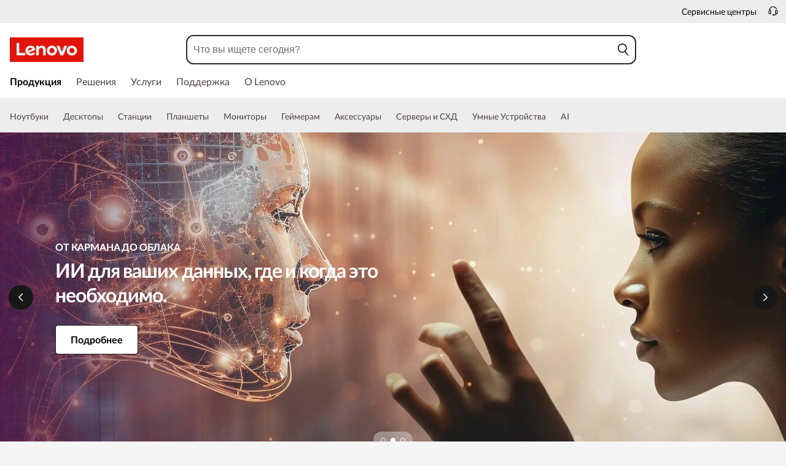

--- FILE ---
content_type: text/html; charset=utf-8
request_url: https://www.lenovo.com/ru/ru/
body_size: 99359
content:

<!DOCTYPE html>
<html lang="ru-RU" pageId='3333333333' pageUuid='e1c5e2e8-f96e-4f28-b549-c1e9103a790b'>
<head>
<title>
    Официальный сайт Lenovo® | Ноутбуки, планшеты, моноблоки, настольные компьютеры, смартфоны, игровые устройства,  мониторы и дата-центры | Lenovo Russia
</title>

<meta name="keywords" content="" />
<meta name="title" content="Официальный сайт Lenovo® | Ноутбуки, планшеты, моноблоки, настольные компьютеры, смартфоны, игровые устройства,  мониторы и дата-центры" />
<meta name="description" content="Посетите официальный сайт Lenovo, чтобы найти лучшие ноутбуки, планшеты, ультрабуки, десктопы, моноблоки, мониторы, смартфоны и многое другое для вашего дома и бизнеса." />
<meta name="Page_Access_Type" content="-1" />
<meta name="datetime" content="2026-01-14 08:16:31"/>
<!-- head begin-static 20251105 v2-->
<meta http-equiv="x-dns-prefetch-control" content="on">

<link rel="preconnect" href="https://c1-ofp.static.pub" crossorigin>
<link rel="preconnect" href="https://j1-ofp.static.pub" crossorigin>
<link rel="preconnect" href="https://assets.adobedtm.com/" crossorigin>
<link rel="preconnect" href="https://s2.go-mpulse.net/" crossorigin>
<link rel="dns-prefetch" href="https://c1-ofp.static.pub">
<link rel="dns-prefetch" href="https://j1-ofp.static.pub">
<link rel="dns-prefetch" href="https://assets.adobedtm.com/">
<link rel="dns-prefetch" href="https://p1-ofp.static.pub">
<link rel="dns-prefetch" href="https://p2-ofp.static.pub">
<link rel="dns-prefetch" href="https://p3-ofp.static.pub">
<link rel="dns-prefetch" href="https://p4-ofp.static.pub">
<link rel="dns-prefetch" href="https://s2.go-mpulse.net/">

        <meta name="platform" content="MT-Flash" />
    <!-- global fonts config -->
    <link rel="stylesheet" href='//c1-ofp.static.pub/SystemFragment/static/se-fontface.0379f94572b6e685.css'/>
    <link rel="preload" href='https://p2-ofp.static.pub/SystemFragment/MTPtest-0421/LatoRegular-Latin.woff2' as="font" type="font/woff2" crossorigin>
    <link rel="preload" href='https://p2-ofp.static.pub/SystemFragment/MTPtest-0421/LatoBold-Latin.woff2' as="font" type="font/woff2" crossorigin>

<!-- criticalrenderMeta start -->
    <meta name="criticalrender" content="-1000" />
<!-- criticalrenderMeta end -->

<style>
*,::after,::before{margin:0;padding:0;-webkit-box-sizing:border-box;-moz-box-sizing:border-box;box-sizing:border-box}html{-webkit-tap-highlight-color:transparent;-webkit-text-size-adjust:none}body,button,html{font-size:16px;color:#000;font-family:Lato,Helvetica,Arial,sans-serif;word-break:break-word}a{color:inherit}.page_body{min-height:100vh;display:flex;flex-direction:column}.main_content{flex:1}ol,ul{list-style:none}ol[style] li,ul[style] li{margin-left:1em}a{text-decoration:none;text-indent:0;cursor:pointer}fieldset,img,input{border:0}img{max-width:100%;max-height:100%;font-size:12px;word-break:break-word}.clearfix:after,.clearfix:before{content:" ";display:block;height:0;clear:both;visibility:hidden}.clearfix{zoom:1}.fr{float:right}.fl{float:left}.mt10{margin-top:10px}.mb10{margin-bottom:10px}.mr10{margin-right:10px}.ml10{margin-left:10px}table{border-collapse:collapse;border-spacing:0}button{border:0}input{border-radius:0}button,input,select,textarea{background-color:transparent;border-style:none}.flex{display:flex;justify-content:space-between}.line{width:11px!important;text-align:center!important;line-height:17px!important;color:#555}.blue{color:#1976a1}.green{color:#498631}.gray{color:#676767}.bold{font-weight:700}.relative{position:relative}.font14{font-size:14px}.imgWrap{width:100%;height:100%;overflow:hidden;text-align:center;line-height:100%;display:flex;justify-content:center;align-items:center}.layoutGroup{width:100%}b,i{font-style:normal}.shine{background:#f6f7f8 linear-gradient(to right,#f6f7f8 0,#edeef1 20%,#f6f7f8 40%,#f6f7f8 100%) no-repeat;background-size:cover;display:inline-block;position:relative;-webkit-animation-duration:1s;-webkit-animation-fill-mode:forwards;-webkit-animation-iteration-count:infinite;-webkit-animation-name:placeholderShimmer;-webkit-animation-timing-function:linear}@-webkit-keyframes placeholderShimmer{0%{background-position:-468px 0}100%{background-position:468px 0}}.grey-out{opacity:.25;pointer-events:none!important;cursor:default!important}.no-focus-outline a:focus,.no-focus-outline button:focus,.no-focus-outline dd:focus,.no-focus-outline div:focus,.no-focus-outline dl:focus,.no-focus-outline dt:focus,.no-focus-outline fieldset:focus,.no-focus-outline form:focus,.no-focus-outline h1:focus,.no-focus-outline h2:focus,.no-focus-outline h3:focus,.no-focus-outline h4:focus,.no-focus-outline h5:focus,.no-focus-outline h6:focus,.no-focus-outline input:focus,.no-focus-outline legend:focus,.no-focus-outline li:focus,.no-focus-outline ol:focus,.no-focus-outline p:focus,.no-focus-outline select:focus,.no-focus-outline span:focus,.no-focus-outline td:focus,.no-focus-outline textarea:focus,.no-focus-outline th:focus,.no-focus-outline ul:focus{outline:0}:root{--dark-blue:#11184F;--med-blue:#294E95;--light-blue:#C9D0F0;--pale-blue:#EAEEF5;--lenovo-red:#E1251B;--alert-red:#B8322E;--dark-red:#64131E;--med-red:#871C23;--light-red:#F0C7BF;--pale-red:#FAECEB;--dark-orange:#C73D00;--pale-orange:#F8E9DE;--black:#1E0013;--dark-gray-1:#4E444E;--dark-gray-2:#6D656F;--pale-gray-1:#CCCCCC;--pale-gray-2:#E4E4E4;--pale-gray-3:#EDEDED;--pale-gray-4:#F5F5F5;--pale-gray-5:#E5E5E5;--dark-purple:#4D144A;--med-purple:#7A126B;--light-purple:#D9C1D8;--pale-purple:#F1E1ED;--dark-green:#285D50;--pale-green:#E5F0ED;--link-color:var(--med-blue);--fore-color:black;--bg-color:white;--border-color-grey:var(--pale-gray-1);--font-color:#171717}body.gaming-theme-black{--link-color:#00FFFF;--fore-color:white;--bg-color:black;--border-color-grey:#4A5863;--font-color:white;background-color:#000}.gaming-theme-black .shine{background:#333f48 linear-gradient(to right,#333f48 0,#4a5863 20%,#333f48 40%,#333f48 100%);-webkit-animation-duration:2s}.interactive-link{cursor:pointer;color:var(--link-color)}.interactive-link:focus,.interactive-link:hover{text-decoration:underline}.cta-button{display:block;width:100%;border-radius:4px;opacity:1;transition:background-color .2s ease,color .2s ease;padding:13px 10px;cursor:pointer;font-weight:700;text-align:center;font-size:16px;line-height:16px;border:1px solid}.button-primary{color:#fff}.button-secondary{background-color:#fff}.button-primary.blue,.button-secondary.blue{border-color:var(--med-blue)}.button-primary.blue{background-color:var(--med-blue)}.button-secondary.blue{color:var(--med-blue)}.button-primary.blue:focus,.button-primary.blue:hover,.button-secondary.blue:focus,.button-secondary.blue:hover{background-color:var(--pale-blue);color:var(--med-blue)}.button-primary.green,.button-secondary.green{border-color:var(--dark-green)}.button-primary.green{background-color:var(--dark-green)}.button-secondary.green{color:var(--dark-green)}.button-primary.green:focus,.button-primary.green:hover,.button-secondary.green:focus,.button-secondary.green:hover{background-color:var(--pale-green);color:var(--dark-green)}.button-mono,.button-mono-reverse{border-color:var(--black)}.button-mono{background-color:var(--black);color:#fff}.button-mono-reverse{background-color:#fff;color:var(--black)}.button-mono-reverse:focus,.button-mono-reverse:hover,.button-mono:focus,.button-mono:hover{background-color:var(--pale-gray-2);color:var(--black)}.saving-text{color:var(--dark-green)}.saving-flag{background-color:var(--dark-green);opacity:1;border:1px solid transparent;border-radius:4px;color:#fff;padding:0 5px;font-size:12px;line-height:20px;font-weight:400;letter-spacing:0}body>h1:first-of-type,body>h2:first-of-type,body>h3:first-of-type{position:fixed}body div.comp_lazyload{position:relative;width:100%;min-height:250px;border:1px solid #e1e4eb}.sid-modal__wrapper{height:100%}
</style>




<!-- domain config 20260114 -->
<meta name='Main' content='www.lenovo.com'>
<meta name='OpenApi' content='openapi.lenovo.com'>
<meta name='Account' content='account.lenovo.com'>
<meta name='Admin' content='admin.lenovo.com'>
<meta name='Static' content='j1-ofp.static.pub'>
<meta name='RootDomain' content='lenovo.com'>
<meta name='LocalDomain' content='prod.gl.lenovouat.com'>
<meta name='Preview' content='preview.lenovo.com'>
<meta name='PaymentDomain' content='payments.lenovo.com'>
<meta name='Dcsc' content='us-dcsc.lenovo.com'>
<meta name='envi' content='production' />




<meta name="taxonomytype" content="homepage" />
<meta name="subtaxonomy" content="ftv" />
<meta name="productsegment" content="idg" />
<meta name="usersegment" content="" />

<meta name="navposkey" navposkey="" />

<meta name="robots" content="INDEX,FOLLOW" />
<meta name="adobeParam" content="FTV Homepage" />
<meta name="adobeCategory" content="" />

<!-- currencySwitchToggle -->
    <meta name="currencySwitchToggle" content="1" />



<!-- constantfragment config -->
<meta charset="UTF-8"><meta content="width=device-width,initial-scale=1.0,maximum-scale=5" id="viewport" name="viewport" /><meta name="specialterminal" content="pc"><script>var __SIT__="sit";var __UAT__="uat";var __DEV__="dev";var __PRE__="pre";var __PRO__="production";var __SPRO__="standardproduction";var __PRO_TEST__="productiontest";var __PRO_ALL__=__PRO__+","+__SPRO__+","+__PRO_TEST__;var __BIZ__TYPES__={__FLASH__:"flash",__MOTO__:"moto",__SMSC__:"smsc",__BIZ_UAT__:"uat_biz",__SERVICE__:"serviceconnect"};var $CONSTANT={ASYNC_LOAD_COMPS_ALL:true,SSO:{dev:"https://global-test.lenovomm.cn",sit:"https://global-test.lenovomm.cn",sita:"https://global-test.lenovomm.cn",sitb:"https://global-test.lenovomm.cn",uat:"https://passport.lenovo.com",pre:"https://passport.lenovo.com",prod:"https://passport.lenovo.com"},SSO_MFA_TOKEN:{dev:"_CUP0KqHEkxsNzC9IMXIhisUlct3cUqFnwAfWN6HA3UDFSrVN8UHimKaELPL9-v0Yw-kqkvY9DbGY3AxhfinfQ",sit:"_CUP0KqHEkxsNzC9IMXIhisUlct3cUqFnwAfWN6HA3UDFSrVN8UHimKaELPL9-v0Yw-kqkvY9DbGY3AxhfinfQ",sita:"_CUP0KqHEkxsNzC9IMXIhisUlct3cUqFnwAfWN6HA3UDFSrVN8UHimKaELPL9-v0Yw-kqkvY9DbGY3AxhfinfQ",sitb:"_CUP0KqHEkxsNzC9IMXIhisUlct3cUqFnwAfWN6HA3UDFSrVN8UHimKaELPL9-v0Yw-kqkvY9DbGY3AxhfinfQ",uat:"_CUP0KqHEkxsNzC9IMXIhisUlct3cUqFnwAfWN6HA3UDFSrVN8UHimKaELPL9-v0Yw-kqkvY9DbGY3AxhfinfQ",pre:"_CUP0KqHEkxsNzC9IMXIhisUlct3cUqFnwAfWN6HA3UDFSrVN8UHimKaELPL9-v0Yw-kqkvY9DbGY3AxhfinfQ",prod:"_CUP0KqHEkxsNzC9IMXIhisUlct3cUqFnwAfWN6HA3UDFSrVN8UHimKaELPL9-v0Yw-kqkvY9DbGY3AxhfinfQ"},DOMAIN_BIZ_TYPES:{1:[1,20,25,30,1],2:[2,2,2,34,2],3:[3,3,3,36,3],4:[4,19,26,32,4],15:[15,18,15,31,15],7:[7,21,27,7,7],5:[5,22,5,5,5,5],8:[8,23,8,33,8],11:[11,11,11,35,11],14:[14,14,14,14,14]},CHANNEL:{FLASH:__BIZ__TYPES__.__FLASH__,MOTO:__BIZ__TYPES__.__MOTO__,SMSC:__BIZ__TYPES__.__SMSC__,BIZUAT:__BIZ__TYPES__.__BIZ_UAT__},BATCHAPI:{MECHFLAG:"batchapimechflag",LOYALTYV1:"batchapiloyaltyv1",LOYALTYV2:"batchapiloyaltyv2",UPS:"batchapiups",BESTBUY:"batchapibestbuy",PINCODE:"pincode",B2BLEADTIME:"batchapib2bleadtime"},BATCHAPIMAP:[{key:"batchapiloyaltyv1",uri:"/v1/loyalty/product/getProductPoints",type:"form"},{key:"batchapiloyaltyv2",uri:"/v1/home/materialPoints",type:"form"},{key:"batchapimechflag",uri:"/price/batch/preview/get",type:"form"},{key:"batchapiups",uri:"/api/ups/getDeliveryDate",type:"body"},{key:"batchapibestbuy",uri:"/inventory/pickup/queryMultiProductLocations",type:"form"},{key:"test",uri:"/dict/getdictinfo",type:"get"},{key:"pincode",uri:"/online/thirdParty/queryinventorys",type:"get"},{key:"batchapib2bleadtime",uri:"/inventory/b2b/leadtime",type:"body"}],FLASH_EVENT:{CART_LOAD:"cartLoaded",CHECKOUT_LOAD:"checkoutLoaded",THANKYOU_LOAD:"purchaseLoaded",LMD_INIT:"lmd_init"},CARD_ICONS:[{fullName:"default",name:"default",code:"-1",img:"//p2-ofp.static.pub/fes/cms/2021/06/04/ztqj9ch7k4e5krqblvud28wm0009h5802323.svg"},{fullName:"Credit Card American Express",name:"amex",code:"1",img:"//p3-ofp.static.pub/fes/cms/2021/06/04/p8bomiy2nykycez7vlu07dtslf5n7v258277.svg"},{fullName:"Credit Card Visa",name:"visa",code:"0",img:"//p2-ofp.static.pub/fes/cms/2021/06/04/635l22mor42zwls8iu21g8d4p0pqjw100181.svg"},{fullName:"Credit Card Master Card",name:"mastercard",code:"2",img:"//p3-ofp.static.pub/fes/cms/2021/06/04/2omb4hvwskchvgcboztvwunukl3oi0668980.svg"},{fullName:"Credit Card Discover",name:"discover",code:"4",img:"//p3-ofp.static.pub/fes/cms/2021/06/04/aqy9f14tkdc33279i81ts39ehaw19v546097.svg"},{fullName:"Diners club",name:"dinersclub",code:"",img:"//p3-ofp.static.pub/fes/cms/2021/06/04/vrvfc789v0dhi2m2m8c3jspgm8ivzt563184.svg"},{fullName:"jcb",name:"jcb",code:"",img:"//p4-ofp.static.pub/fes/cms/2021/06/04/59l9tcnzxo5le7w5p2nganeuu8r31q040187.svg"},{fullName:"maestro",name:"maestro",code:"",img:"//p4-ofp.static.pub/fes/cms/2021/06/04/y7hfbimgvyqppojzqjcixhffy7b9f4681516.svg"}],IMG_DEFAULT:{PATH:"https://p2-ofp.static.pub/fes/cms/2021/06/23/vw7cpbtt4r5hymddo03b815t5x82pz649173.svg"},ERROR_LEVEL:{LOW:10,MID:20,HIGH:30,CRITICAL:40},ERROR_TYPE:{AJAX:0,CODE:1,IMG:2,JS:3,CSS:4,PROMISE:5,BLACK_LIST:[{url:"/v1/registration/registerAuth",isRecord:true,key:["password"]},{url:"/v1/login/userLogin",isRecord:true,key:["password"]},{url:"/registration/registerAuth",isRecord:true,key:["password"]},{url:"/userLogin",isRecord:true,key:["password"]},{url:"/familyHub/registration/registerAuth",isRecord:true,key:["password"]},{url:"/smbPro/smbRegistion",isRecord:true,key:["password"]},{url:"/smbPro/smbLogin",isRecord:true,key:["password"]},{url:"/account/gateKeeper/login",isRecord:true,key:["password"]},{url:"/gatekeeper/registration",isRecord:true,key:["password"]},{url:"/v1/profile/changePasswor",isRecord:true,key:["password","newpassword"]},{url:"/account/editPassword",isRecord:true,key:["newpassword"]},{url:"/education/v1/register",isRecord:true,key:["password"]},{url:"/education/v1/login",isRecord:true,key:["password"]}]},JSPATH:{SHOP_RUNNER:"/SystemFragment/static/shoprunner.js",RECAPTCHA:"https://www.recaptcha.net/recaptcha/api.js?hl=en",RECAPTCHA_KEY:"6Lcps2MbAAAAAL6F34IWgfbfYfcgJvh_J48BEKz6"},PRICE_QUEUE:{MAX_COUNT:20},REQUEST_TIMEOUT:{V:3e4,PB_PRICE_TIME:100},MARKETING_STATUS:{EOF:"End Of Life",TEMPORARILY_UNAVAILABLE:"Temporarily Unavailable",COMING_SOON:"Coming Soon",AVAILABLE:"Available",OOS:"OOS",DCG_AVAILABLE:"DCG Available",QUANTITY_UNAVAILABLE:"Quantity Unavailable",EXPIRED:"expired"},ON_OFF:{COMPARE:true,ERROR_COLLECTION:false,PLACE_ORDER_LOG:false},DLP_CONFIG:{MAX_COUNT_LOADING:10},PRICE_PRE_SELECT:2,PDP_THEME:{NONE:{NAME:"NONE",CODE:""},GAME_THEME_BLACK:{NAME:"GAME THEME BLACK",CODE:"gaming-theme-black"}},PRODUCT_TYPE:{MTM:0,MT:1,SUBSERIES:2,OPTION:3,CTO:4,CB:5,SERVICE:6,DCGLFO:7,THREEPO:8,RR_SUBSCRIPTION:9,ISO:10,MANUAL_SUBSERIES:11,DCG_OPTION:12,SALES_BUNDLE:14,CDCTO:15},PRICE_TYPE:{USUALLY:1,PB:2,FUTURE:3,CLAIMINDICATOR:4,CART_RECOMMENDATION:5},PDODUCT_LIST_TYPE:{RECOMMENDATON:1,FEATURE_PRODUCT:2,SPLITTER:3,CART_RECOMMENDATON:4},URL:{B2B:{ADDRESS:{MAIN:"/b2baccount/address/index.html",UPDATE:"/b2baccount/address/info.html"},ACCOUNT:{USER_MANAGEMENT:{VIEW:"/b2baccount/user/index.html ",LIST:"/b2baccount/user/list.html"},LOGIN:"/account/login/index.html",VERIFY:"/b2baccount/verify.html",SHOWPAGE:"/b2baccount/showpage.html",CHECK:"/b2baccount/check.html",HOME:"/b2baccount/home.html",ACCOUNT_TEAM:"/b2baccount/account/contact.html",CART:{DETAIL:"/b2baccount/cart/detail.html",LIST:"/b2baccount/cart/list.html"},RESET:"/b2baccount/forget/reset.html",FORGET:"/b2baccount/forget/forget.html",WALLET:{MAIN:"/b2baccount/wallet/index.html",UPDATE:"/b2baccount/wallet/update.html",CREATE:"/b2baccount/wallet/create.html"},LANDING:"/b2baccount/landing.html",WISHLIST:{HOME:"/b2baccount/wishlist/home",LOGIN:"/b2baccount/wishlist/login"},MTMPART:{LIST:"/b2baccount/mtm/list.html"}},ORDER:{LIST:"/b2baccount/order/list.html",DETAIL:"/b2baccount/order/detail.html"},QUOTE:{LIST:"/b2baccount/quote/list.html",DETAIL:"/b2baccount/quote/detail.html"},HOME:"/",HOMEPAGE:"/pc/home.html"},MOTO:{HOMEPAGE:{EMEA:"/motohomepage.html"},ACCOUNT:{PROFILE:"/b2baccount/profile.html",LANDING:"/b2baccount/landing.html",ACTIVE:"/b2baccount/gatekeeper/active.html",RESET:"/b2baccount/gatekeeper/pwdreset.html",FORGOT:"/b2baccount/gatekeeper/pwdforgot.html",SHOWPAGE:"/b2baccount/gatekeeper/showpage",B2C:{LANDING_PAGE:{LANDING:"/account/landing.html",MAIN:"/account/home.html"},ADDRESS:{MAIN:"/account/address/index.html",UPDATE:"/account/address/info.html"},WALLET:{MAIN:"/account/wallet/index.html",UPDATE:"/account/wallet/update.html",CREATE:"/account/wallet/create.html"},REGISTER:{REGISTER:"/account/register/register.html",MAIN:"/account/register/register.html",CHECK:"/account/register/check.html",VERIFY:"/account/register/verify.html"},LOGIN:"/account/login/index.html",AUTHENTICATION:{MAIN:"/account/authentication/index.html"},FORGET:{MAIN:"/account/forget/forget.html",RESET:"/account/forget/reset.html"},GATEKEEPER:{LENOVO:"/gt/moto.html",REGISTER:"/gt/register.html"}}}},TELE:{LOGIN:"/tele/login.html",LANDING_PAGE:"/tele/landingpage.html",REGISTER:"/tele/register.html",DASHBOARD:"/tele/dashboard.html",DLP_PRODUCT:"/tele/dlpproduct.html",MOTO:{LOGIN:"/tele/login.html",LANDING_PAGE:"/tele/landingpage.html",REGISTER:"/tele/register.html",DASHBOARD:"/tele/dashboard.html",DLP_PRODUCT:"/tele/dlpproduct.html"}},HOME:{MAIN:"/pc/",SPLITTER:"/laptops",CONTACT:"/contact/"},CONFIGURATOR:{DCG:{MAIN:"/configurator/dcg/index.html",REDIRECT:"/configurator/dcg/index.html",SAMPLE:"/configurator/dcg/configurator"},CTO:{MAIN:"/configurator/cto/index.html"},CDCTO:{MAIN:"/configurator/cdcto/index.html"},PB:{MAIN:"/pb/index.html"}},EDU:{BENEFITS:{MAIN:"/student/benefitsnew.html"}},ACCOUNT:{PRICELOCK:{DETAIL:"/account/priceLock/detail.html"},LANDING_PAGE:{MAIN:"/account/home.html"},LOGIN:{MAIN:"/account/login/index.html",CHOOSE:"/account/login/select.html"},REGISTER:{CREATE:"/account/register/create.html",CREATEPAGE:"/account/register/newcreate.html",REGISTER:"/account/register/register.html",CHECK:"/account/register/check.html",VERIFY:"/account/register/verify.html"},OPTIMIZATION:{START:"/account/login/index.html",CREATEPAGE:"/account/register/create.html",CREATE:"/account/login/select.html",REGISTER:"/account/register/register.html"},FORGET:{MAIN:"/account/forget/forget.html",RESET:"/account/forget/reset.html"},PROFILE:{MAIN:"/account/myprofile.html"},GATEKEEPER:{MAIN:"/gt/default.html",SN:"/gt/sn.html",LENOVO:"/gt/lenovo.html",POSSCODE:"/gt/passcode.html",MEMBERID:"/gt/memberid.html",NAR:"/gt/nar.html",REFERER:"/gt/referer.html",REGISTER:"/gt/register.html",EDULOGIN:"/login/edu/index.html",EDUACTIVATION:"/login/edu/activation.html",EDUACTIVATIONAFFILIATE:"/login/edu/activationaffiliate.html"},ADDRESS:{MAIN:"/account/address/index.html",UPDATE:"/account/address/info.html"},WALLET:{MAIN:"/account/wallet/index.html",UPDATE:"/account/wallet/update.html",CREATE:"/account/wallet/create.html"},ORDER:{LIST:"/account/order/list.html",DETAIL:"/account/order/detail.html",CANCEL:"/account/order/cancel.html",RETURN:"/account/order/return.html"},CART:{LIST:"/account/cart/list.html",DETAIL:"/account/cart/detail.html"},QUOTE:{LIST:"/account/quote/list.html",DETAIL:"/account/quote/detail.html",SUBPAGE:{PDF:"/account/quote/download.html"}},REWARDS:{MAIN:"/account/rewards/index.html"},FAMILYHUB:{MAIN:"/account/familyhub.html",ORDER_LIST:"/account/order/familyhub.html",ADDRESS:"/account/family/address/index.html",WALLET:"/account/family/wallets/index.html",DEVICE:"/account/family/devices/index.html"},DEVICE:{MAIN:"/account/family/devices/index.html"},MYFAMILY:{MAIN:"/account/myfamily.html",EDIT_FAMILY:"/account/family/editfamily.html",ORDER_PREFERENCE:"/account/family/orderpreference.html"},MEMBER_FAMILY:{REGISTRATION:"/account/family/memberregistration.html",VERIFY:"/account/family/memberverify.html"},WISHLIST:{HOME:"/account/wishlist/home",LOGIN:"/account/wishlist/login"}},MIDDLE:{IDME:"/middle/idme.html",CART_AMAZON_PAY:"/middle/amazon.html"},BUY:{CART:{MAIN:"/cart.html"},CHECKOUT:{MAIN:"/checkout.html"},THANKYOU:{MAIN:"/thankyou.html"}},COMPATIBILITY:{HOME:"/compatibilityfinder",DEVICE:"/compatibilitydevice",PRODUCT:"/compatibilityproduct",SEARCH:"/d/compatibilityfinder"},COMPARE:{MAIN:"/compare_product.html"},SMB:{ACCOUNT:{REGISTER:"/smbaccount/gatekeeper/showpage",REGISTER_ACTIVE:"/smbaccount/gatekeeper/active",FORGET_PWD:"/smbaccount/gatekeeper/pwdforgot",RESET_PWD:"/smbaccount/gatekeeper/pwdreset",MEMBER:"/smbaccount/member",COMPANY:"/smbaccount/company",LANDING:"/smbaccount/landing",DEVICE:"/smbaccount/device",REWARDS:"/smbaccount/rewards/",ADDRESS:{MAIN:"/smbaccount/address/",UPDATE:"/smbaccount/address/info"},WALLET:{MAIN:"/smbaccount/wallet/",UPDATE:"/smbaccount/wallet/update",CREATE:"/smbaccount/wallet/create"},PROFILE:"/smbaccount/profile"},HOME:{HOME:"/smbpro",BENEFITS:"/smbbenefits"}},WLH:{ORDER_LIST:"/wlh_orderlist.html"}},GOOGLE_RECAPTCHA:{PROD_V2:"6LcxHSAiAAAAAPk2B-8utzNyoG4X8NurmSf-z_BI",PROD_V3:"6Lcj67YhAAAAAOrhSh1YLB89L905DLyjbiwJI3zI",UN_PROD_V2:"6LeueFEgAAAAAIrsu6khr0c5vgark8BKpyTwFyC8",UN_PROD_V3:"6Lf98v8fAAAAAJLzfDA_Xp23-3m74QYcynfgRxzo"},PAGE_TYPES:{"3W_HOMEPAGE":{NAME:"3W Homepage",CODE:"1"},FTV_HOMEPAGE:{NAME:"FTV Homepage",CODE:"2"},STUDENT_SEGMENT_HOME_PAGE:{NAME:"Student Segment Home Page",CODE:"3"},GLOBAL_SEARCH_PAGE:{NAME:"Global Search Page",CODE:"4"},DLP_PAGE:{NAME:"DLP Page",CODE:"5"},SPLITTER_PAGE:{NAME:"Splitter Page",CODE:"6"},SPLITTER_SUBSERIES_RESULT_PAGE:{NAME:"Splitter Subseries Result Page",CODE:"7"},SPLITTER_MODEL_RESULT_PAGE:{NAME:"Splitter Model Result Page",CODE:"8"},ACCESSORY_CATEGORY_DLP_PAGE:{NAME:"Accessory Category DLP Page",CODE:"9"},ACCESSORY_LANDING_PAGE:{NAME:"Accessories Home Page",CODE:"10"},COMPATIBILITY_DLP_PAGE:{NAME:"Compatibility DLP Page",CODE:"11"},BRAND_PAGE:{NAME:"Brand Page",CODE:"12"},SERIES_PAGE:{NAME:"Series Page",CODE:"13"},SUBSERIES_PDP:{NAME:"Subseries PDP",CODE:"14"},SINGLE_MODEL_PDP:{NAME:"Single Model PDP",CODE:"15"},ACCESSORY_PDP:{NAME:"Accessory PDP",CODE:"16"},CTO_CONFIGURATOR:{NAME:"CTO Configurator",CODE:"17"},PRODUCT_BUILDER:{NAME:"Product Builder",CODE:"18"},CART:{NAME:"cart",CODE:"19"},CHECKOUT:{NAME:"Checkout",CODE:"20"},THANKYOU:{NAME:"Thankyou",CODE:"21"},HALO_CATEGORY_PAGE:{NAME:"Halo Category Page",CODE:"22"},SMB_HOMEPAGE:{NAME:"SMB Homepage",CODE:"23"},MY_ACCOUNT:{NAME:"My Account",CODE:"24"},ORDER_LIST:{NAME:"Order List",CODE:"25"},ORDER_DETAIL:{NAME:"Order Detail",CODE:"26"},COMPARE:{NAME:"Compare Page",CODE:"27"},DCG:{NAME:"DCG",CODE:"28"},GAMING_SEGMENT_HOME_PAGE:{NAME:"Gaming Segment Home Page",CODE:"29"},REGISTRATION:{NAME:"Registration",CODE:"30"},LOGIN:{NAME:"login",CODE:"31"},GATEKEEPER:{NAME:"Gatekeeper Page",CODE:"32"},COMPATIBILITY_FINDER:{NAME:"Compatibility Finder Page",CODE:"33"},NO_UTAG:{NAME:"NO_UTAG",CODE:"34"},SMB_BENEFITS:{NAME:"SMB Benefit Page",CODE:"35"},DEALS_SPLITTER:{NAME:"Deals Splitter",CODE:"36"},NEWS_PAGE:{NAME:"News Page",CODE:"37"},WISH_LIST:{NAME:"WishList",CODE:"38"},COMPARE_MARKETING_LANDING_PAGE:{NAME:"Compare Marketing Landing Page",CODE:"39"},MODEL_SELECTOR:{NAME:"Model Selector",CODE:"40"},HALO_ACCESSORY_PDP_PAGE:{NAME:"Halo Accessory PDP page",CODE:"41"},PSEUDO_CTO:{NAME:"Pseudo CTO",CODE:"42"},HALO_SINGLE_MODEL_PDP:{NAME:"Halo Single Model PDP Page",CODE:"43"},Moto_Subseries_PDP:{NAME:"Moto Subseries PDP",CODE:"44"},Moto_Single_Modal_PDP:{NAME:"Moto Single Modal PDP",CODE:"45"},MotoHome:{NAME:"MotoHome",CODE:"46"},MotoFamily:{NAME:"MotoFamily",CODE:"47"},MotoPDP:{NAME:"MotoPDP",CODE:"48"},MotoBrand:{NAME:"MotoBrand",CODE:"49"},MotoCompare:{NAME:"MotoCompare",CODE:"50"},MotoMedia:{NAME:"MotoMedia",CODE:"51"},MotoCarrierCompatibility:{NAME:"MotoCarrierCompatibility",CODE:"52"},MotoSpecials:{NAME:"MotoSpecials",CODE:"53"},MotoServices:{NAME:"MotoServices",CODE:"54"},MotoBusiness:{NAME:"MotoBusiness",CODE:"55"},"Product Finder":{NAME:"Product Finder",CODE:"56"}},TAXONOMY_TYPES:{DLP:{NAME:"dlp",CODE:"1"},LANDING_PAGE:{NAME:"landingpage",CODE:"3"},SUBSERIES_PAGE:{NAME:"subseriespage",CODE:"4"},SPLITTER_PAGE:{NAME:"splitterpage",CODE:"5"},BRAND_PAGE:{NAME:"brandpage",CODE:"6"},SERIES_PAGE:{NAME:"seriespage",CODE:"7"},PROMO_PAGE:{NAME:"promopage",CODE:"8"},HOME_PAGE:{NAME:"homepage",CODE:"9"},SEARCH:{NAME:"search",CODE:"10"},BUILDER_PAGE:{NAME:"builderpage",CODE:"11"},INTERSTITIAL:{NAME:"interstitial",CODE:"12"},CART:{NAME:"cart",CODE:"13"},CHECKOUT:{NAME:"checkout",CODE:"14"},THANKYOU:{NAME:"thankyou",CODE:"15"},ACCESSORYHOME_PAGE:{NAME:"accessoryhomepage",CODE:"16"},ADD_SUPPORT:{NAME:"addsupport",CODE:"17"},ABOUT:{NAME:"about",CODE:"18"},SUSTAINABILITY:{NAME:"sustainability",CODE:"19"},INDUSTRY:{NAME:"industry",CODE:"20"},ACCOUNT:{NAME:"account",CODE:"21"},FAQ:{NAME:"faq",CODE:"22"},REGISTRATION:{NAME:"registration",CODE:"23"},CONTACTUS:{NAME:"contactus",CODE:"24"},LOGIN:{NAME:"login",CODE:"25"},USER_REGISTRATION:{NAME:"userregistration",CODE:"26"},ACCESSORY_PDP:{NAME:"accessorypdp",CODE:"27"},ACCESSORY_PLP:{NAME:"accessoryplp",CODE:"28"},ORDER_WORKFLOW:{NAME:"orderworkflow",CODE:"29"},QUOTE_WORKFLOW:{NAME:"quoteworkflow",CODE:"30"},ORDER_STATUS:{NAME:"orderstatus",CODE:"31"},SITE_MAP:{NAME:"sitemap",CODE:"32"},EOL:{NAME:"eol",CODE:"33"},SOLUTION_SERVICES:{NAME:"solutionservices",CODE:"34"},"400ERROR":{NAME:"400error",CODE:"35"},"500ERROR":{NAME:"500error",CODE:"36"},MAINTENANCE:{NAME:"maintenance",CODE:"37"},NEWS:{NAME:"news",CODE:"38"},PRODUCT_INFO:{NAME:"productinfo",CODE:"39"},DCG:{NAME:"dcg",CODE:"40"},DEALS_PAGE:{NAME:"dealspage",CODE:"41"}},BUSINESS_TYPES:{B2B:"B2B",B2C:"B2C",MOTOB2C:"MotoB2C",MOTOB2B:"MotoB2B"},STORE_TYPES:{EPP:"Epp",TELE:"Tele",BPCTO:"Bpcto",OUTLET:"Outlet",AFFINITY:"Affinity",PUBLIC:"Public",SMB:"Smb",PARTS:"PARTS"},CUSTOMER_EVENT_KEY:{COMPARE:"compare",ACCOUNT:{PROFILE:{EDIT_CANCEL_DIALOG:"profileEditCancelDialog",UPDATED_DIALOG:"profileUpdatedDialog"},REGISTER:{PROGRESS_BAR:"register process bar"},SAVEDCART:{SHARE_DIALOG:"shareSavedCartEvent",DELETE_DIALOG:"deleteSavedCartEvent",EMAIL_DIALOG:"emailSavedCartEvent",EMAIL_SUCCESS_DIALOG:"emailSuccessSavedCartEvent"}},BUY:{CORE:{LOGIN_DIALOG:"login dialog",REGISTER_DIALOG:"register dialog",QUOTE_DIALOG:"quote",PROGRESS_BAR:"process bar"},CART:{RECOMMENDATION_PROMOS_POP:"recommendationpromospop",SAVE_CART_DIALOG:"save cart",EMAIL_CART_DIALOG:"email cart",MINI_CART_DISPLAY:"mini cart display",MINI_CART_ADDTOCART:"mini cart add to cart",MINI_CART_GETDATA:"mini cart getData",LOYALTY_FREE_DELIVERY:"loyalty free delivery",TIERCOMPONENT:"tier component",MERGE_CART_DIALOG:"merge cart dialog",CART_ABANDONMENT_POPUP:"Cart Abandonment Popup"},CHECKOUT:{SHIPPING:"checkout shipping",BILLING:"checkout billing",TIMEOUT:"checkout timeout",SHIPPING_VALIDATION:"checkout shipping validation",BILLING_ADDRESS_CC:"billing address cc",BILLING_VALIDATION_CC:"billing validation cc"}},DLP:{FACETGROUP:"Dlp Facet Group",BROWSE_ABANDONMENT_POPUP:"Browse Abandonment Popup"},ORDER:{NEED_HELP:"order need help",LEGAL_SECTION:"order legal section",ORDER_BANNER:"order banner",PAGINATION:"order pagination",QUOTE_DIALOG:"order quote dialog",PRODUCT_DETAIL_DIALOG:"order product detail dialog",ORDER_SURVEY:"order survey"},E_SERVICE:{MENU:"e-service menu"}},EVENT_PUBLISHER_KEY:{HOME:{SEARCH:"reset type head height"},ACCOUNT:{MYADDRESS:{SHIPPING_STATUS:"shipping status"},PROFILE:{CANCEL_ACCOUNT_PROFILE_MODEL:"cacelaccountprofilemodel"},SAVEDCART:{SHARE_CONFIRM:"shareSavedCartConfirmEvent",EMAIL_CONFIRM:"emailSavedCartConfirmEvent",DELETE_CONFIRM:"deleteSavedCartConfirmEvent"}},BUY:{CORE:{BILLING_STATUS:"billing status",LOGIN_STATUS:"login status",QUOTE_STATUS:"request a quote status",PROCESS_BAR_STATUS:"process bar status",CHECKOUT_HEADER_STATUS:"checkout header cart num status"},CART:{SAVE_CART_STATUS:"save cart status",AUTOPILOT_STATUS:"autopilot status"},CHECKOUT:{SHIPPING_STATUS:"shipping status",BILLING_STATUS:"billing status",PRICE_CHANGED:"checkout price changed",CURRENT_STEP_STATUS:"checkout current step status",CHECKOUT_ERROR_MSG:"checkout error msg",TIMEOUT:"checkout timeout",SHIPPING_VALIDATION_EDIT:"shipping validation edit",SHIPPING_VALIDATION_RECOMMENDED:"shipping validation recommended",SHIPPING_VALIDATION_ORIGINAL:"shipping validation original",IFRAME_LOADING:"checkout iframe loading",MC_STATUS:"checkout mc payment status",CURRENT_PAYMENT_TYPE:"checkout current payment method",CHECKOUT_USER_REWARDS:"checkout user rewards",CHECKOUT_TELE_VALID:"checkout tele valid",SHIPPING_STATE_CHANGED:"shipping state changed",BILLING_ADDRESS_CC_STATUS:"billing address cc status",BILLING_ADDRESS_CC_ERROR_MSG:"billing address cc error msg",BILLING_ADDRESS_CC_VALIDATION_RECOMMENDED:"billing address cc validation recommended",BILLING_ADDRESS_CC_VALIDATION_EDIT:"billing address cc validation edit",BILLING_ADDRESS_CC_VALIDATION_ORIGINAL:"billing address cc validation original",CHECKOUT_HAS_AMAZON:"checkout has amazon",DUTY_FREE:"duty free status"}},DLP:{FACETGROUP_STATUS:"Dlp Facet Group status",PROMOTED_OPTION_STATUS:"dlp Promoted Option status",IMAGE_PREVIEW_POPUP:"dlp Image Preview Popup",IMAGE_PREVIEW_POPUP_CLOSE:"dlp Image Preview Popup close",CARD_PRICE_BREAKDOWN:"card Price Breakdown status",CARD_SEE_MORE:"card see more status",CARD_CHARGE_AFTER_FEED_BACK:"card charge after feedback",CARD_LOYALTY_FEED_BACK:"card loyalty feedback",NO_RESULT:"no result status",UPDATE_ZIPCODE:"update zipcode",ADD_DEFAULT_TABS:"add default tabs",UPDATE_LOCATIONID:"update locationId",FPS_DETAILS_POPUP:"FPS details popup",UPDATE_DLP_HERO_SAVING:"update dlp hero Saving status"},ORDER:{NEED_HELP:"order need help event",LEGAL_SECTION:"order legal section event",ORDER_BANNER:"order banner event",PAGINATION:"order pagination event"},COMMONHEADER:{FIXED:"fixed common header position",UNFIXED:"unfix common header position",ACCOUNT_UTILITY_LOGIN:"mt header account utility login",ACCOUNT_UTILITY_LOGOUT:"mt header account utility logout",ACCOUNT_UTILITY_SELECT:"mt header account utility select",COUNT_TIMER_FIXED:"fix count timer position",COUNT_TIMER_UNFIXED:"unfix count timer position",OPEN_UTILITY:"open mt header utility",ANCHOR_HEADER_FIXED:"anchor fixed common header position",ANCHOR_HEADER_UNFIXED:"anchor unfix common header position"},PDP:{B2B:{ADD_TO_CART_POP_UP_DIALOG:"add to cart pop"}},SSO:{SYNC_SSO:"sync sso status"},COMMON:{UPDATE_ZIPCODE:"update zipcode"},HASHCHANGE:"hash change",MOTO:{TRIGGER_IFRAME_POPUP:"trigger iframe popup"}},TERMINAL:{PC:"1",MOBILE:"2",TABLET:"3"},OBSERVER_ELEMENT:{TYPE:{CLASS:"class",SHOW:"show",VALUE:"value",CHECKED:"checked",SELECTED:"selected",DISABLED:"disabled",READONLY:"readonly",IMG:"image",A:"a"}},MSG:{ACCOUNT:{NOT_LOGIN:"not login"}},CURRENCY:{},ENVI:{__SIT__:__SIT__,__DEV__:__DEV__,__UAT__:__UAT__,__PRE__:__PRE__,__PRO__:__PRO__,__SPRO__:__SPRO__,__PRO_TEST__:__PRO_TEST__,__PRO_ALL__:__PRO_ALL__},DOMAINS:{},CARD_TYPE:{MERCHANDISING_FLAG:"Merchandising Flag",PRODUCT_IMAGE:"Product Image",PRODUCT_TITLE:"Product Title",PRODUCT_PRICE:"Product Price",PRODUCT_CTA:"Product CTA",PRODUCT_LEAD_TIME:"Product Lead Time",PRODUCT_INVENTORY_MESSAGE:"Product Inventory Message",PRODUCT_NUMBER:"Product Number",PRODUCT_PRICE_GUARANTEE:"Product Price Guarantee",PRODUCT_RATING:"Product Rating",PRODUCT_MARKETING_SHORT_DESCRIPTION:"Product Marketing Short Description",PRODUCT_DESC:"Product Desc",PRODUCT_COMPARE:"Product Compare",PRODUCT_PROMOTED_OPTION:"Product Promoted Option",PRODUCT_TOOL_TIP:"Product tool tip",PRODUCT_LOYALTY:"Product Loyalty",PRODUCT_CHARGE_AFTER:"Product Change After",PRODUCT_SEE_MORE:"Product See More",PRODUCT_CARD:"Product Card",PRODUCT_MODEL_BADGE:"Product Model Badge"},CARD_COMPONENT_TYPE:{NORMAL:"normal",SUBSERIES:"subseries",PRICE_LOCK:"priceLock",TELE:"tele"},INTERFACE_BLACK_LIST:{isB2C:{list:[],error:"b2c not allow"},isB2B:{list:["/v1/home/getLoyalty","/v1/home/getLoyaltySignIn","/v1/home/getMastheadloyalty","/v1/loyalty/product/getProductPoints","/v1/home/materialPoints","/banner/selectBannerByStoreIdGroupCode","/home/menu","/v1/profile","/v1/home/getProductToggle"],error:"b2b not allow"},isMOTO:{list:[],error:"moto not allow"}},DICTCACHETIME:5};var $loginDialogUrl="//j1-ofp.static.pub/SystemFragment/login/LoginDialog.min.97e2a0fec734a592.js";var $registerDialogUrl="//j1-ofp.static.pub/SystemFragment/login/RegisterDialog.min.6c15d994fe9f0414.js";var $bestbuyDialogUrl="//j1-ofp.static.pub/SystemFragment/dlp/bestbuy/bestbuy.min.ba24a42140b2bd96.js";var $miniCartUrl="//j1-ofp.static.pub/SystemFragment/cart/miniCartJs/MiniCart.min.f6a263082c2c3455.js";var $adobeMiniCartUrl="/SystemFragment/adobe/miniCart.adobe.js";var $dlpComponentPcUrl="//j1-ofp.static.pub/SystemFragment/dlp/dlp-component/pc.001078e537aecd80.js";var $dlpComponentMobileUrl="//j1-ofp.static.pub/SystemFragment/dlp/dlp-component/mobile.a06a8d5afbc0eac0.js";var $dlpComponentTabletUrl="//j1-ofp.static.pub/SystemFragment/dlp/dlp-component/tablet.fde0bf3b1777bc89.js";var __TERMINAL__ = $CONSTANT.TERMINAL.PC;</script>





<meta name='language' content='ru'>
<meta name='lc' content='ru'>
<meta name='lenovo.language' content='ru'>
<meta name='dc.language' content='ru'>
<meta name='country' content='RU'>
<meta name='cc' content='ru'>
<meta name='lenovo.country' content='ru'>
<meta name='Geo' content='ru'>
<meta name='regioncode' content='INDIRECT'>
<meta name='channel' content='B2C'>
<meta name='currencycode' content='USD'>
<meta name='currency' content='USD'>
<meta name='originStore' content='ruind'>
<meta name='storeAccessType' content='0'>
<meta name='bu' content='indirect'>
<meta name='area' content='indirect'>
<meta name='storeinfo.storetype' content='indirect'>
<meta name='storeType' content='indirect'>
<meta name='storeinfo.storeid' content='ruind'>
<meta name='storeID' content='ruind'>
<meta name='storeinfo.salestype' content='DIRECT'>
<meta name='siteRoot' content='/ru/ru'>
<meta name='internalsearchcanonical' content='/ru/ru/'>
<meta name='BPID' content=''>
<meta name='sr_eligible' content='false'>
<meta name='sid' content='cb28890dbfaef-4076-a63a-1f7ac92073fa'>
<meta name='requestId' content='778da9898e154347a615a4e150e0c728'>

<meta name='groupId' content="">

<meta name='currencysymbol' content='$'>
<meta name='currencydecimalnums' content='2'>
<meta name='currencyseperateDigits' content='3'>
<meta name='currencysymbolPos' content='1'>
<meta name='currencydecimalSeperator' content=".">
<meta name='currencygroupseperator' content=",">
<meta name='currencyneedblank' content="1">

<meta name='OpenApi' content='openapi.lenovo.com'><meta name='Main' content='www.lenovo.com'><meta name='Account' content='account.lenovo.com'><meta name='Preview' content='preview.lenovo.com'><meta name='Flash' content='flash.lenovo.com'><meta name='Flashaccount' content='flashaccount.lenovo.com'><meta name='Admin' content='admin.lenovo.com'><meta name='Static' content='j1-ofp.static.pub'><meta name='RootDomain' content='lenovo.com'><meta name='LocalDomain' content='pro.gl.lenovo.com'><meta name='PaymentDomain' content='payments.lenovo.com'><meta name='envi' content='production'><meta name='Dcsc' content='us-dcsc.lenovo.com'>




<script type="application/ld+json">
   {  "@context": "https://schema.org",  "@type": "BreadcrumbList",  "itemListElement": [{ "@type": "ListItem", "position": 1, "name": "Home", "item": "https://www.lenovo.com/us/en/" }]}
</script>

<!-- OFP-119019 add alternate for SEO by CMS Track -->

            <link rel="alternate" hreflang="sv-SE" href="https://www.lenovo.com/se/sv/"/>
            <link rel="alternate" hreflang="nl-BE" href="https://www.lenovo.com/be/nl/"/>
            <link rel="alternate" hreflang="en-GB" href="https://www.lenovo.com/gb/en/"/>
            <link rel="alternate" hreflang="es-AR" href="https://www.lenovo.com/ar/es/"/>
            <link rel="alternate" hreflang="en-IE" href="https://www.lenovo.com/ie/en/"/>
            <link rel="alternate" hreflang="es-CO" href="https://www.lenovo.com/co/es/"/>
            <link rel="alternate" hreflang="fi-FI" href="https://www.lenovo.com/fi/fi/"/>
            <link rel="alternate" hreflang="en-MY" href="https://www.lenovo.com/my/en/"/>
            <link rel="alternate" hreflang="da-DK" href="https://www.lenovo.com/dk/da/"/>
            <link rel="alternate" hreflang="pt-PT" href="https://www.lenovo.com/pt/pt/"/>
            <link rel="alternate" hreflang="ko-KR" href="https://www.lenovo.com/kr/ko/"/>
            <link rel="alternate" hreflang="th-TH" href="https://www.lenovo.com/th/th/"/>
            <link rel="alternate" hreflang="ja-JP" href="https://www.lenovo.com/jp/ja/"/>
            <link rel="alternate" hreflang="en-SG" href="https://www.lenovo.com/sg/en/"/>
            <link rel="alternate" hreflang="es-CL" href="https://www.lenovo.com/cl/es/"/>
            <link rel="alternate" hreflang="nl-NL" href="https://www.lenovo.com/nl/nl/"/>
            <link rel="alternate" hreflang="fr-FR" href="https://www.lenovo.com/fr/fr/"/>
            <link rel="alternate" hreflang="pt-BR" href="https://www.lenovo.com/br/pt/"/>
            <link rel="alternate" hreflang="zh-TW" href="https://www.lenovo.com/tw/zh/"/>
            <link rel="alternate" hreflang="en-CA" href="https://www.lenovo.com/ca/en/"/>
            <link rel="alternate" hreflang="es-PE" href="https://www.lenovo.com/pe/es/"/>
            <link rel="alternate" hreflang="en-HK" href="https://www.lenovo.com/hk/en/"/>
            <link rel="alternate" hreflang="en-TH" href="https://www.lenovo.com/th/en/"/>
            <link rel="alternate" hreflang="fr-CA" href="https://www.lenovo.com/ca/fr/"/>
            <link rel="alternate" hreflang="en-NZ" href="https://www.lenovo.com/nz/en/"/>
            <link rel="alternate" hreflang="en-CH" href="https://www.lenovo.com/ch/en/"/>
            <link rel="alternate" hreflang="de-AT" href="https://www.lenovo.com/at/de/"/>
            <link rel="alternate" hreflang="fr-BE" href="https://www.lenovo.com/be/fr/"/>
            <link rel="alternate" hreflang="en-PH" href="https://www.lenovo.com/ph/en/"/>
            <link rel="alternate" hreflang="de-CH" href="https://www.lenovo.com/ch/de/"/>
            <link rel="alternate" hreflang="es-ES" href="https://www.lenovo.com/es/es/"/>
            <link rel="alternate" hreflang="es-MX" href="https://www.lenovo.com/mx/es/"/>
            <link rel="alternate" hreflang="en-IN" href="https://www.lenovo.com/in/en/"/>
            <link rel="alternate" hreflang="zh-HK" href="https://www.lenovo.com/hk/zh/"/>
            <link rel="alternate" hreflang="no-NO" href="https://www.lenovo.com/no/no/"/>
            <link rel="alternate" hreflang="de-DE" href="https://www.lenovo.com/de/de/"/>
            <link rel="alternate" hreflang="it-IT" href="https://www.lenovo.com/it/it/"/>
            <link rel="alternate" hreflang="en-US" href="https://www.lenovo.com/us/en/"/>
            <link rel="alternate" hreflang="en-AU" href="https://www.lenovo.com/au/en/"/>
            <link rel="alternate" hreflang="fr-CH" href="https://www.lenovo.com/ch/fr/"/>


<!-- globalResource config -->
<script src="//j1-ofp.static.pub/SystemFragment/common/content/global.min.c9e18c0bbb36286f.js"></script>
<script src="//j1-ofp.static.pub/SystemFragment/static/extension.min.5060de393e879dda.js"></script>
<script>
	try { var f = flash_fe_core_tool, $ = f.$, jQuery = f.$, rbkeyTemplate = f.$rbkey.rbkeyIdentity, _temp_rbkeys_ = {}; function decodeInnerHTML(e) { var r = { "&amp;": "&", "&lt;": "<", "&gt;": ">", "&quot;": '"', "&#039;": "'" }; return e.replace(/&amp;|&lt;|&gt;|&quot;|&#039;/g, function (e) { return r[e] }) } function replaceArgs(e, t) { var r, n = e; if (Array.isArray(t) && t.length) n = n.replace(/\{(\d+)\}/g, function (e, r) { r = parseInt(r, 10); return t[r] }); else if ("object" == typeof t) for (var a in t) t.hasOwnProperty(a) && (r = new RegExp("{" + a + "}", "g"), n = n.replace(r, t[a])); return n } function translate(e, r) { var t, n; return "_global_rbkeys_" in window && _global_rbkeys_[e] ? n = _global_rbkeys_[e] : "_temp_rbkeys_" in window && _temp_rbkeys_[e] ? n = _temp_rbkeys_[e] : (n = (t = document.querySelector("div[name='__rbkey'][data-tkey='" + e + "']")) ? decodeInnerHTML(t.innerHTML) : "", _temp_rbkeys_[e] = n), n = replaceArgs(n, r) } f.$CONSTANT = $CONSTANT, f.$passport.init(), f.$flashEvent.register(), f.$telePassport.init(), f.$adobe.init(), f.$ftv.init(), f.$util.$coreMethods.checkIsPublicPage() || f.$GatekeeperRedirect.check(), f.$SRPassport.init() } catch (e) { console.warn("[head-begin-error]: ", e) }
</script>
<script src="//j1-ofp.static.pub/SystemFragment/static/vendors-ignorejq.min.31252b090b8b0b0c.js"></script>




<!-- globalResource rbkey -->
<script>
  try {
    var _global_rbkeys_ = /*node-split-start*/Object.freeze({
      'couponFullyClaimedMessage': rbkeyTemplate`We are sorry, eCoupon {0} {1} has been fully claimed`,
      'couponFullyOccupiedMessage': rbkeyTemplate`We are sorry, eCoupon {0} {1} has been fully claimed. Refresh and try when others quit. `,
      'xPercentCouponsLeft2Claimed': rbkeyTemplate`{0} coupons left to claim`,
      'snackbarMsg': rbkeyTemplate`Welcome to My Lenovo Rewards!`,
      'learnMoreSnackbar': rbkeyTemplate`<a href="https://www.lenovo.com/ru/ru/rewards/" tabindex="0" role="link">Learn More</a>
`,
      'learnMoreSnackbarMobile': rbkeyTemplate`<a href="https://www.lenovo.com/ru/ru/rewards/" tabindex="0" role="link">More</a>`,
      'compare': rbkeyTemplate`Compare`,
      'compare.now': rbkeyTemplate`Compare Now`,
      'confirm': rbkeyTemplate`Confirm`,
      'compareAdd': rbkeyTemplate`Added!`,
      'buildYourPC': rbkeyTemplate`Build Your PC`,
      'view{0}Model': rbkeyTemplate`View {0} Model`,
      'view{0}Models': rbkeyTemplate`Смотреть модели ({0})`,
      'configurationPricing': rbkeyTemplate`Configure/Buy`,
      'addToCart': rbkeyTemplate`Add To Cart`,
      'gracePeriodMsg': rbkeyTemplate`This Product has recently expired. Please contact your Lenovo Sales Representative to renew this item.`,
      'ctoGearTooltip': rbkeyTemplate`This model is configurable! Click Build Your PC to start configuring.`,
      'cbIconTooltip': rbkeyTemplate`This is a Convenience Bundle. A group of products and services combined into one easy-to-buy package.`,
      'LENOVOLOYALTY': rbkeyTemplate`LENOVO LOYALTY`,
      'earnPoints': rbkeyTemplate`• Earn & redeem rewards`,
      'freeShipping': rbkeyTemplate`• Engagement rewards`,
      'pointsforSharing': rbkeyTemplate`• Member exclusive offers`,
      'membersOffers': rbkeyTemplate`• Free to Join — <a style="color: #0e5780; font-weight:bold;" href="https://account.lenovo.com/ru/ru/account/home.html?IPromoID=LEN325470" target="_blank">Join now!</a>`,
      'membersOffers.smb': rbkeyTemplate`• Free to Join — <a style="color: #0e5780; font-weight:bold;" href="https://www.lenovo.com/ru/ru/smbaccount/rewards" target="_blank">Join now!</a>`,
      'comingSoon': rbkeyTemplate`COMING SOON`,
      'endOfLife': rbkeyTemplate`Доступны новые параметры`,
      'TEMPORARILY_UNAVAILABLE': rbkeyTemplate`AVAILABLE SOON`,
      'readyToShip': rbkeyTemplate`READY TO SHIP`,
      'priceGuaranteeText': rbkeyTemplate`Price Match Guarantee`,
      'priceGuaranteeLink': rbkeyTemplate`/shopping-faq/#payments`,
      'off': rbkeyTemplate` off`,
      'save': rbkeyTemplate`Save`,
      'lenovo.outlet.price': rbkeyTemplate`Lenovo Outlet Price`,
      'your.price': rbkeyTemplate`Your price`,
      'list.price': rbkeyTemplate`List Price`,
      'list.price.title': rbkeyTemplate`List Price`,
      'list.price.des': rbkeyTemplate`List Price is Lenovo’s estimate of product value based on the industry data, including the prices at which first and third-party retailers and etailers have offered or valued the same or comparable products. Third-party reseller data may not be based on actual sales.`,
      'est.value': rbkeyTemplate`Est Value`,
      'est.value.title': rbkeyTemplate`Est Value (Estimated Value)`,
      'est.value.des': rbkeyTemplate`Estimated value is Lenovo’s estimate of product value based on industry data, including the prices at which Lenovo and/or third-party retailers and e-tailers have offered or valued the same or comparable products. Third-party data may not be based on actual sales.`,
      'nonMemberWebPrice': rbkeyTemplate`Web Price:`,
      'exclusivePrice': rbkeyTemplate`Exclusive Price:`,
      'startingAt': rbkeyTemplate`Starting at `,
      'instantSavings': rbkeyTemplate`Instant Savings`,
      'eCouponSavings': rbkeyTemplate`eCoupon Savings`,
      'additionalSavings': rbkeyTemplate`Additional Savings`,
      'studentSavings': rbkeyTemplate`Student Savings`,
      'showPriceBreakdown': rbkeyTemplate`Show Price Breakdown`,
      'ConfigurationSavingLbl': rbkeyTemplate`Configuration Savings`,
      'hidePriceBreakdown': rbkeyTemplate`Hide Price Breakdown`,
      'useECoupon': rbkeyTemplate`Use eCoupon`,
      'Includes': rbkeyTemplate`Includes`,
      'features': rbkeyTemplate`Функции`,
      'updatedItems': rbkeyTemplate``,
      'keyDetails': rbkeyTemplate`Основные сведения`,
      'partNumber': rbkeyTemplate`Part Number：`,
      'seeMore': rbkeyTemplate`Подробнее`,
      'seeLess': rbkeyTemplate`See Less`,
      'temporatityUnavalableMes': rbkeyTemplate` `,
      'commonSoonMessage': rbkeyTemplate`Coming Soon`,
      'more': rbkeyTemplate``,
      'expanded': rbkeyTemplate`expanded`,
      'collapsed': rbkeyTemplate`collapsed`,
      'seeMoreDetails': rbkeyTemplate`See More Details`,
      'compare.hover.hello': rbkeyTemplate`Great choice!`,
      'alertCompareGroupMaxInfo': rbkeyTemplate`You may compare up to 4 products per product category (laptops, desktops, etc). Please de-select one to add another.`,
      'viewYourComparisons': rbkeyTemplate`View Your Comparisons`,
      'oneMomentPlease': rbkeyTemplate`One moment please...`,
      'go.to.public.web.site': rbkeyTemplate`Search on Lenovo.com Public Website`,
      'dlp.star.up': rbkeyTemplate`& Up `,
      'shipping.options': rbkeyTemplate`Shipping Options`,
      'update.zipcode': rbkeyTemplate`Update ZipCode`,
      'update.zipcode.error.message': rbkeyTemplate`Response Error`,
      'input.zipcode.error.message': rbkeyTemplate`Input Format Error`,
      'loyalty_rewards_points_unit': rbkeyTemplate`Pts`,
      'FREE': rbkeyTemplate`FREE`,
      'shipping.options.for.{0}': rbkeyTemplate`Delivery options for {0}`,
      'specs.text.link': rbkeyTemplate`Help Me Decide`,
      'specs.teaser.content': rbkeyTemplate`Specs Teaser Content`,
      'specs.teaser.link': rbkeyTemplate`Specs Teaser Link`,
      'learnMore': rbkeyTemplate`Подробнее`,
      'showDetails': rbkeyTemplate`Show now`,
      'hideDetails': rbkeyTemplate`Скрыть сведения`,
      'view.more.details': rbkeyTemplate`View more details`,
      'Includes.qty.item': rbkeyTemplate`Included Item`,
      'child.qty': rbkeyTemplate`(qty: {qty})`,
      'read.more': rbkeyTemplate`читать далее`,
      'join.now': rbkeyTemplate`join now!`,
      'OR': rbkeyTemplate`OR`,
      'unstackable.message': rbkeyTemplate`*Savings cannot be combined`,
      'highlight.pn.header': rbkeyTemplate`Undecided?`,
      'highlight.pn.top.text': rbkeyTemplate`Call our Sales Team at:`,
      'highlight.pn.bottom.text': rbkeyTemplate`Mon-Fri 9am-5:30pm GMT`,
      'savemoney': rbkeyTemplate`Save`,
      'pickup.availability.near': rbkeyTemplate`Pickup Availability near {0}`,
      'update.location': rbkeyTemplate`Update Location`,
      'all.eligible.items': rbkeyTemplate`All Eligible Items`,
      'pickup.location.for.productName': rbkeyTemplate`Pickup Location for: {0}`,
      'number.miles.away': rbkeyTemplate`{0} Miles Away`,
      'in.stock': rbkeyTemplate` `,
      'today': rbkeyTemplate`Today`,
      'tomorrow': rbkeyTemplate`Tomorrow`,
      'in.number.days': rbkeyTemplate`in {0} Days`,
      'ready.date': rbkeyTemplate`Ready {0}`,
      'open.until.time': rbkeyTemplate`Open until {0}`,
      'get.directions': rbkeyTemplate`Get Directions`,
      'select.this.location': rbkeyTemplate`Select This Location`,
      'Update': rbkeyTemplate`Update`,
      'use.my.current.location': rbkeyTemplate`Use My Current Location`,
      'or': rbkeyTemplate`or`,
      'enter.city.or.zip.code': rbkeyTemplate`Enter Zip Code`,
      'cancel': rbkeyTemplate`Отмена`,
      'Pickup': rbkeyTemplate`Store Pickup`,
      'pickup.unavailable': rbkeyTemplate`Pickup unavailable`,
      'pickup.available': rbkeyTemplate`Available Today at select {0} locations`,
      'get.it.today': rbkeyTemplate`Get it today!`,
      'get.it.tomorrow': rbkeyTemplate`Get it tomorrow!`,
      'best.buy.tooltip.value': rbkeyTemplate`Choose a location and pick up select products at your nearest Best Buy. <br> <p style="font-size: 16px;">Availability may change based on store location. </p>`,
      'choose.a.pickup.locations': rbkeyTemplate`Choose a pickup location`,
      'see.all.pickup.locations': rbkeyTemplate``,
      'at.best.buy.storename': rbkeyTemplate`at {0} {Store Name}`,
      'within.miles.of.storename': rbkeyTemplate``,
      'update': rbkeyTemplate`Update`,
      'use.coupon.tooltip': rbkeyTemplate`After eCoupon limit is met, price is {nonEcouponPrice}`,
      'coupon.limit.tooltip': rbkeyTemplate`After eCoupon limit is met, price is {nonEcouponPrice}`,
      'quantity.unavailable': rbkeyTemplate`QUANTITY UNAVAILABLE`,
      'expiration.date': rbkeyTemplate`Expiration Date:`,
      'remaining.units': rbkeyTemplate`Remaining Units:`,
      'my.price': rbkeyTemplate`My Price:`,
      'hideQuoteDialog': rbkeyTemplate`Hide quote dialog`,
      'signInOrCreateAccount': rbkeyTemplate`Sign in or Create an Account`,
      'signIn': rbkeyTemplate`Sign In`,
      'emailAddress': rbkeyTemplate`Email Address`,
      'password': rbkeyTemplate`Password`,
      'accountLoginPopLoyaltyTextA': rbkeyTemplate`Not enrolled for rewards? Join Now`,
      'accountLoginPopLoyaltyTextB': rbkeyTemplate`By joining, you agree to the <a href='https://www.lenovo.com/ru/ru/rewards/terms/'>Terms of Service</a> and you are opting in to receive Lenovo marketing communications via email.`,
      'accountLoginPopLoyaltyTextCLink': rbkeyTemplate`/rewards/terms/`,
      'accountLoginPopLoyaltyTextCText': rbkeyTemplate`Terms of Use`,
      'rememberMe': rbkeyTemplate`Remember me`,
      'forgotUserPassword': rbkeyTemplate`Forgot your username or password?`,
      'createAnAccount': rbkeyTemplate`Create an Account`,
      'addressKeep': rbkeyTemplate`You can store addresses, easily keep track of your orders and save items in your cart for later.`,
      'FieldsMarkRequired.a': rbkeyTemplate`Fields marked with`,
      'FieldsMarkRequired.b': rbkeyTemplate`are required.`,
      'registerDialogTitleToSaveCart': rbkeyTemplate`Before you go, create a free account!`,
      'registerDialogTitleCreateAnAccount': rbkeyTemplate`Create an Account`,
      'registerDialogTitleCreateAnAccountSub': rbkeyTemplate`You can store addresses, easily keep track of your orders and save items in your cart for later.`,
      'theEmailFormatIsWrong': rbkeyTemplate`The email format is incorrect, please try again`,
      'firstName': rbkeyTemplate`First Name`,
      'maximumLengthIs50Characters': rbkeyTemplate`Maximum length is 50 characters.`,
      'address.validation.firstname.error.message': rbkeyTemplate`Please remove any special characters or numbers from the first name`,
      'address.validation.lastname.error.message': rbkeyTemplate`Please enter a valid last name within 30 alpha characters`,
      'lastName': rbkeyTemplate`Last Name`,
      'accountRegisterPasswordMust': rbkeyTemplate`Password must have at least`,
      'accountRegisterPasswordValidA': rbkeyTemplate`8-20 characters`,
      'accountRegisterPasswordValidB': rbkeyTemplate`Include 3 of the following: letters, numbers, and symbols($!#&amp;)`,
      'confirmPassword': rbkeyTemplate`Confirm Password`,
      'registerDialogCheckboxAgreeToCommunications': rbkeyTemplate`I agree to opt-in to Lenovo communications and I understand that my data will not be shared.`,
      'registerDialogCheckboxAgreeTermsOfUse': rbkeyTemplate`Yes, I have read and accepted the <a href='https://www.lenovo.com/us/en/legal/' target='_blank'>Terms of Use</a> and <a href='https://www.lenovo.com/us/en/privacy' target='_blank'>Privacy Policy.</a>`,
      'registerDialogTipAgreeTermsAndPolicy': rbkeyTemplate`Please agree the terms and privacy policy`,
      'registerDialogCheckboxJoinRewards': rbkeyTemplate`By joining, you agree to the <a href='https://www.lenovo.com/ru/ru/rewards/terms/' target='_blank'>Terms of Service</a> and you are opting in to receive Lenovo marketing communications via email.`,
      'registerDialogTipEarnRewards': rbkeyTemplate`If you would like to earn rewards, you will need to check the join Rewards checkbox above. To create an account without earning Rewards, register below.`,
      'register': rbkeyTemplate`Register`,
      'errEmailIncorrect': rbkeyTemplate`Please enter a valid email address (e.g. username@example.com).`,
      'errPasswordIncorrect': rbkeyTemplate`Please enter a valid password. Keep in mind that it must contain 8-20 characters, including at least three of the following: an uppercase letter, a lowercase letter, a number, and a symbol ($!#&).`,
      'FLASH.PUBLIC.CHECK_RECAPTCHA_ERROR': rbkeyTemplate`Please confirm that you are not a robot.`,
      'bestbuy.no.location.tip.title': rbkeyTemplate`We’re sorry, there are no locations within {0} miles. `,
      'bestbuy.no.location.tip.content': rbkeyTemplate`Please update your location or select from available Best Buy locations below that exceed {0} miles.`,
      'bestbuy.no.zipcode.tip.content': rbkeyTemplate`Please enter a zipcode`,
      'bestbuy.input.err.zipcode.msg': rbkeyTemplate`Invalid Zip Code, please try again.`,
      'bestbuy.update': rbkeyTemplate`Update`,
      'bestbuy.cancel': rbkeyTemplate`Cancel`,
      'card.fps': rbkeyTemplate``,
      'card.FPS.fps': rbkeyTemplate`FPS`,
      'card.FPS.pending': rbkeyTemplate`Pending_ux`,
      'card.FPS.header': rbkeyTemplate`FPS for this system per game`,
      'within.miles': rbkeyTemplate`within {Miles} miles`,
      'within.storename': rbkeyTemplate`in {Store Name}`,
      'teleDialogTooltip': rbkeyTemplate` TELE DLP Click Here`,
      'bestbuy.store.name.title': rbkeyTemplate`Best Buy Store, `,
      'bestBuy': rbkeyTemplate`BEST BUY`,
      'delivery': rbkeyTemplate`Delivery`,
      'deliveryunavailable': rbkeyTemplate`Delivery Unavailable`,
      'productPincodeHeadline': rbkeyTemplate``,
      'productPincodeSeeAllLocation': rbkeyTemplate``,
      'noAvailableData': rbkeyTemplate`No Available Data  `,
      'CHARGEAFTER_URL': rbkeyTemplate`https://cdn.chargeafter.com/promotional-widget/lenovo/widget.min.js`,
      'CHARGEAFTER_KEY': rbkeyTemplate`48926fe9bfca6413557d5f1dbba57fc8e94efd2a`,
      'card.wish.title.save.to': rbkeyTemplate`Save to:`,
      'card.wish.title.my.list': rbkeyTemplate`My List`,
      'card.wish.create.a.list': rbkeyTemplate`Create a List`,
      'card.wish.num.items': rbkeyTemplate`{0} items`,
      'card.wish.link.view': rbkeyTemplate`View`,
      'card.wish.create': rbkeyTemplate`Create`,
      'card.wish.create.label': rbkeyTemplate`Label`,
      'card.wish.create.error.msg': rbkeyTemplate`You must fill in this field`,
      'card.wish.no.list.msg': rbkeyTemplate`You currently have no saved lists`,
      'card.wish.guest.list.title': rbkeyTemplate`Guest List`,
      'NAME_REPETITION': rbkeyTemplate`List name is repetition`,
      'card.wish.num.item': rbkeyTemplate`{0}Item`,
      'WISH_LIST_OVER_SIZE_ERROR': rbkeyTemplate`Only a maximum of 15 lists can be created`,
      'WISH_NAME_OVER_SIZE_ERROR': rbkeyTemplate`Maximum character limit 200`,
      'card.wish.max.list.tip': rbkeyTemplate`Your wish list capacity is full, please remove lists and/or products to wish for more.`,
      'card.wish.list.loading': rbkeyTemplate`Loading`,
      'card.wish.max.item.tip': rbkeyTemplate`List at maximum, please remove items to wish for more products.`,
      'zoomMessage': rbkeyTemplate``,
      'mfa.title.default': rbkeyTemplate`Enter One-time Password`,
      'mfa.desc.default': rbkeyTemplate`Enter One-time Passcode`,
      'mfa.code.label': rbkeyTemplate`Code`,
      'mfa.submit': rbkeyTemplate`Submit`,
      'mfa.do.not.reveive': rbkeyTemplate`Didn't receive the code?`,
      'mfa.rensend.code': rbkeyTemplate`Resend Code`,
      'mfa.back': rbkeyTemplate`Back`,
      'mfa.code.empty': rbkeyTemplate``,
      'mfa.count.down.msg': rbkeyTemplate`Please resend code after {0} seconds`,
      'product.card.shop': rbkeyTemplate`Подробнее`,
      'compared': rbkeyTemplate`Compared`,
      'exclusiveLoyaltyPrice': rbkeyTemplate`Exclusive Loyalty Price`,
      'loyaltySavings': rbkeyTemplate`Loyalty Savings`,
      'logged.out.title': rbkeyTemplate`Your session is about to time out`,
      'logged.out.tips': rbkeyTemplate`Would you like to stay signed in?`,
      'logged.out.minutes': rbkeyTemplate`minutes `,
      'logged.out.seconds': rbkeyTemplate`seconds`,
      'logged.out.signout': rbkeyTemplate`Sign Out`,
      'logged.out.stay.sign.in': rbkeyTemplate`Stay Signed In`,
      'Wishlist': rbkeyTemplate`Wishlist`,
      'addToWishlist': rbkeyTemplate`Add to Wishlist`,
      'compare.with.sum': rbkeyTemplate`Compare ({sum})`,
      'LoyaltyMerchFlagText': rbkeyTemplate`LOYALTY DISCOUNT`,
      'inYourCart': rbkeyTemplate`&nbsp;`,
      'inYourCartAndCompare': rbkeyTemplate`&nbsp;`,
      'comparedLink': rbkeyTemplate`&nbsp;`,
      'finalPrice': rbkeyTemplate`Your Price`,
      'heavyWeight.delivery.popTip': rbkeyTemplate`The delivery date may change if you order multiple quantities of this item.`,
      'quickview.delivery': rbkeyTemplate`Delivery`,
      'quickView': rbkeyTemplate`Quick View`,
      'quickview.all': rbkeyTemplate`View All Details`,
      'quick.view.options': rbkeyTemplate`options`,
      'dlp.product.price.use': rbkeyTemplate`Use`,
      'dlp.product.price.eCoupon': rbkeyTemplate`eCoupon`,
      'claimedMessageKey': rbkeyTemplate``,
      'techSpecsTitle': rbkeyTemplate`Specs`,
      'web.exclusive': rbkeyTemplate`<i>(</i>WEB EXCLUSIVE<i>)</i>`,
      'delivery.detail.info.or': rbkeyTemplate`or`,
      'delivery.detail.info.at': rbkeyTemplate`at`,
      'delivery.detail.info.select.from': rbkeyTemplate`Select from`,
      'delivery.detail.info.date.by.{startDate}': rbkeyTemplate`by {startDate}`,
      'delivery.detail.info.date.between.{startDate}{endDate}': rbkeyTemplate`between {startDate} {endDate}`,
      'quickview.delivered': rbkeyTemplate`Delivery`,
      'cart.pickanddelivery': rbkeyTemplate`Pickup & Delivery`,
      'CTA.link.destination.cart.noncto': rbkeyTemplate`CTA link destination cart noncto`,
      'ups.select.your.city': rbkeyTemplate`Select Your City`,
      'ups.type.to.find.city': rbkeyTemplate`Type to find a city`,
      'ups.city.list.no.result.msg': rbkeyTemplate`There are no results for your search.`,
      'card.installments.title': rbkeyTemplate`Promociones de Pagos`,
      'card.installments.body.text': rbkeyTemplate`{maxInstallprice} por mes en {maxInstall} cuotas sin interés. 5% descuento adicional pagando con transferencia.`,
      'card.installments.link.text': rbkeyTemplate`Ver opciones`,
      'card.installments.pop.title': rbkeyTemplate`Payment Plan Lorem Ipsum`,
      'card.installments.pop.tip': rbkeyTemplate`Legal: Consulte las condiciones de financiación con su Entidad Bancaria.`,
      'card.installments.table.th.Meses': rbkeyTemplate`MESES`,
      'card.installments.table.th.Parcela': rbkeyTemplate`PAGO MENSUAL`,
      'card.installments.table.th.PrecoFinal': rbkeyTemplate`PRECIO FINAL`,
      'card.installments.table.th.Juros': rbkeyTemplate`INTERÉS`,
      'account.mobile.login.sign.in': rbkeyTemplate`Sign in`,
      'account.mobile.login.tips': rbkeyTemplate`Keep track of your Lenovo products, orders and My Lenovo Rewards all in one place.`,
      'account.mobile.login.email': rbkeyTemplate`Email Address`,
      'account.mobile.login.passwors': rbkeyTemplate`Password`,
      'thePasswordFormatIsWrong': rbkeyTemplate`The password is empty, please enter password`,
      'account.mobile.login.rember': rbkeyTemplate`Rember me`,
      'account.mobile.login.foget.pwd': rbkeyTemplate`Forgot your password?`,
      'account.mobile.login.sign.with': rbkeyTemplate`or Sign in With`,
      'account.mobile.login.no.account': rbkeyTemplate`Don't have an account?`,
      'account.monbile.login.sign.up': rbkeyTemplate`Sign Up`,
      'pwdAndCpwd': rbkeyTemplate`Password and password confirmation should be the same`,
      'mobile.register.lorem': rbkeyTemplate`Please fill in the form`,
      'mobile.register.email': rbkeyTemplate`Email`,
      'mobile.register.lastName': rbkeyTemplate`Last Name`,
      'mobile.register.password': rbkeyTemplate`Password`,
      'mobile.register.firstName': rbkeyTemplate`First Name`,
      'mobile.register.email.error': rbkeyTemplate`Please enter a valid email address`,
      'mobile.register.create.account': rbkeyTemplate`Create Account`,
      'mobile.rgister.firstName.error': rbkeyTemplate`enter one user name`,
      'mobile.register.lastName.error': rbkeyTemplate`enter one user name`,
      'mobile.register.password.error': rbkeyTemplate`Please enter a valid email password`,
      'mobile.register.joiningLoyalty': rbkeyTemplate`By joining, you agree to the Terms & Conditions and you are opting in to receive Lenovo marketing communications via email.`,
      'mobile.register.register.button': rbkeyTemplate`Register`,
      'mobile.register.confirm.password': rbkeyTemplate`Confirm Password`,
      'mobile.register.agree.lenovo.opt': rbkeyTemplate`I agree to opt-in to Lenovo communications and I understand that my data will not be shared.`,
      'mobile.register.confirm.password.error': rbkeyTemplate`Please enter a valid email password`,
      'mobile.register.accepted.privacy.policy': rbkeyTemplate`Yes, I have read and accepted the Terms of Use and Privacy Policy.`,
      'accountLoginSignInTitle': rbkeyTemplate`Sign In to Your Account`,
      'select': rbkeyTemplate`Select`,
      'personalAccount': rbkeyTemplate`Personal Account`,
      'accountLoginSignInByPersonalAccount': rbkeyTemplate`Sign in to my personal account`,
      'accountLoginSignInByBusinessAccount': rbkeyTemplate`Sign in to my LenovoPRO business account`,
      'accountLoginSignInByStudentAccount': rbkeyTemplate`Sign in to my Lenovo Education Store account`,
      'account.login.select.stores.desc': rbkeyTemplate`Your email address has {0} accounts on Lenovo.com, please select the account you'd like to sign in to below`,
      'account.public.signin.account.desc': rbkeyTemplate`Sign in to {0} account`,
      'account.public.view.more': rbkeyTemplate`View More`,
      'account.public.view.less': rbkeyTemplate`View Less`,
      'useAnotherAccount': rbkeyTemplate`Use another account`,
      'account.mobile.landing.sign.in': rbkeyTemplate``,
      'account.mobile.landing.sign.out': rbkeyTemplate`Sign Out`,
      'mobile.saveaddress.content.title': rbkeyTemplate``,
      'mobile.saveaddress.content.des': rbkeyTemplate``,
      'mobile.saveAddress.shipping': rbkeyTemplate``,
      'mobile.saveAddress.billing': rbkeyTemplate``,
      'mobile.saveAddress.button': rbkeyTemplate``,
      'CB.Includes': rbkeyTemplate``,
      'what.is.included': rbkeyTemplate`What’s Included`,
      'what.is.included.in.the.box': rbkeyTemplate`what is in the box`,
      'cart.items.doorbuster.ops.configedSpecs.edit': rbkeyTemplate`Edit`,
      'configedSpecs': rbkeyTemplate`Configured Specs`,
      'wishListsharedBy':rbkeyTemplate`Shared By`,
      'productFeature.swiper.of':rbkeyTemplate`of`,
      'productFeature.swiper.slide':rbkeyTemplate`Slide`,
      // pre order
      'delivery.message.ships.between': rbkeyTemplate`Ships between {0} - {1}`,
      'delivery.message.ships.between.tooltip': rbkeyTemplate`This date range is Lenovo's estimate for when this system is expected to ship.  This could change after time of order, in which case Lenovo will update you with a new date`,
      'delivery.message.ships.on': rbkeyTemplate`Ships on {0}`,
      'delivery.message.ships.on.tooltip': rbkeyTemplate`This date is Lenovo's estimate for when this system is expected to ship.  This could change after time of order, in which case Lenovo will update you with a new date`,
      'delivery.message.ships.next.month': rbkeyTemplate`Ship next month`,
      'delivery.message.ships.next.month.tooltip': rbkeyTemplate`This date is Lenovo's estimate for when this system is expected to ship.  This could change after time of order, in which case Lenovo will update you with a new date`,
      'delivery.message.ships.soon': rbkeyTemplate`Ships soon`,
      'delivery.message.ships.soon.tooltip': rbkeyTemplate`This date is Lenovo's estimate for when this system is expected to ship.  This could change after time of order, in which case Lenovo will update you with a new date`,

      // b2b
      'accessorize.and.buy': rbkeyTemplate`Accessorize & Buy`,
      'extended.catalog': rbkeyTemplate`Extended Catalog`,
      'alertSelectOneProduct': rbkeyTemplate`Select at least one more product to compare`,
      'buildYourOwn': rbkeyTemplate`Build Your PC`,
      'gracePeriodMsg': rbkeyTemplate`This Product has recently expired. Please contact your Lenovo Sales Representative to renew this item.`,
      'listpriceweb': rbkeyTemplate`List Price Website`,
      'listpriceprom': rbkeyTemplate`Promotions and special offers are not valid on the site`,
      'listpricemess': rbkeyTemplate`The website is for business and institutional customers only`,
      'Flash_B2B_gracePeriodMsg': rbkeyTemplate`Contract pricing has expired. Please contact your Local Lenovo Sales.Rep`,
      'Flash_B2B_Expired': rbkeyTemplate``,
      'Expired': rbkeyTemplate`Expired`,
      'addedToCart': rbkeyTemplate`Added To Cart`,
      'informationcenter': rbkeyTemplate`INFO CENTER`,
      'goToShoppingCart': rbkeyTemplate`Go to Cart`,
      'continueShopping': rbkeyTemplate`Continue Shopping`,
      'Customers.who.bought.this.item.also.bought': rbkeyTemplate`Customers who bought this item also bought`,
      'quantityColon': rbkeyTemplate`Quantity`,
      'expired': rbkeyTemplate`Expired  `,
      'merchandising.flag.agree.discount': rbkeyTemplate`Agreed Discount`,
      'card.see.delivery.time': rbkeyTemplate`View Delivery Date`,
      'mobile.login.button': rbkeyTemplate`Login`,
      'mobile.create.password': rbkeyTemplate`Create Password`,
      'mobile.exists.lenovo.id.text': rbkeyTemplate`An account with this email already exists. Please sign in or use a different email address.`,
      'emiSeeHow': rbkeyTemplate`See How`,
      'dlpTooltipMessage': rbkeyTemplate`Lenovo recommendations based on your choice.`,
      'BuyEmiMsg': rbkeyTemplate``,
      'eMI.financing.options': rbkeyTemplate`EMI Financing Options`,
      'months': rbkeyTemplate`Months`,
      'emiNote': rbkeyTemplate`*The above EMIs do not include the interest charges of the respective banks`,
      'learn.more.financing.button': rbkeyTemplate`Learn More About Financing >`,
      'emiTerms': rbkeyTemplate`EMI options available from HDFC, Citibank, American Express, Axis Bank, Central Bank of India, Corporation Bank, HSBC Bank, ICICI Bank, IndusInd Bank, Kotak Mahindra Bank, RBL Bank, Standard Chartered Bank. Interest amount may vary from bank to bank*.`,
      'emiTermSubline': rbkeyTemplate`<strong>Current Promotion:</strong> No Cost EMI available on all products above Rs. 17400 for 3 and 6 months.`,
      'card.payment.price.label.non.public': rbkeyTemplate`Exclusive discount price with {0} Payment`,
      'card.payment.price.label.public': rbkeyTemplate`Discount with {0} payment:`,
      'card.payment.label.popover.title': rbkeyTemplate`{0} Payment Discount`,
      'card.payment.label.popover.tips': rbkeyTemplate`Lorem ipsum dolor sit amet, consectetur adipiscing elit. Nam vulputate mollis mi a rutrum. Duis tincidunt cursus mauris, quis convallis massa pulvinar sed. Mauris auctor mi pretium, finibus quam eget, sollicitudin quam.`,
      'card.payment.body.text': rbkeyTemplate`Ou {totalInstallmentPrice} ({discountPercentage} off) em ate {link} no cartao de credito.`,
      'card.payment.body.link': rbkeyTemplate`{installment}x de {pricePerInstallment} sem juros`,
      'card.payment.pop.title': rbkeyTemplate`Payment Plan Lorem Ipsum`,
      'card.payment.pop.tip': rbkeyTemplate`Texto Legal: Consulte las condiciones de financiación con su Entidad Bancaria.`,
      'card.payment.table.th.Meses': rbkeyTemplate`Meses`,
      'card.payment.table.th.Parcela': rbkeyTemplate`Parcela`,
      'card.payment.table.th.PrecoFinal': rbkeyTemplate`Preco Final`,
      'card.payment.table.th.Juros': rbkeyTemplate`Juros`,
      'mobile.login.button': rbkeyTemplate`Login`,
      'mobile.create.password': rbkeyTemplate`Create Password`,
      'mobile.exists.lenovo.id.text': rbkeyTemplate`An account with this email already exists. Please sign in or use a different email address.`,
      'mobile.redesign.account.exists': rbkeyTemplate`Account Already Exists`,
      'mobile.redesign.account.already.registered': rbkeyTemplate`The email address entered is already registered with a Lenovo account.`,
      'mobile.redesign.account.go.login.text': rbkeyTemplate`Please sign in to access your account or use the ‘Forgot your password?’ link at sign in to reset your account password.`,
      'mobile.redesign.account.create.new.account.text': rbkeyTemplate`To create an alternate account, please click Create New Account below and enter a different email.`,
      'mobile.redesign.account.create.new.account.button': rbkeyTemplate`Create New Account`,
      'mobile.redesign.account.sign.in.button': rbkeyTemplate`Sign in`,
      'configurable.specs.starting.at':rbkeyTemplate`Configurable specs start at:`,
      'ctoGearTooltipText':rbkeyTemplate`This model is configurable! Click "Build Your PC" to start configuring.`,
      'card.mobile.loyalty.lenovo.rewards':rbkeyTemplate`My Lenovo Rewards`,
      'card.mobile.loyalty.lenovo.rewards.smb':rbkeyTemplate``,
      'BUNDLE.ITEM.Includes':rbkeyTemplate`Bundle item includes: `,
      'availabilityText':rbkeyTemplate`Availability`,
      'largeNumer':rbkeyTemplate`{num} In Stock`,
      'smallNumer':rbkeyTemplate`Only {num} Left!`,
      'qtyTooltipContent':rbkeyTemplate`Quantity does not account for units reserved by other {siteName} shoppers`,
      'nonQtyCtaText':rbkeyTemplate`Contact Sales`,
      'contact.sales.popup.title':rbkeyTemplate`Item is out of Stock`,
      'contact.sales.popup.content':rbkeyTemplate`This item is out of stock. To request a renewal of thisitem please Contact your Lenovo Sales Representative.`,
      'contact.sales.popup.information':rbkeyTemplate`You'll need the following information:`,
      'contact.sales.popup.part.number':rbkeyTemplate`Part number: {0}`,
      'contact.sales.popup.contact.number':rbkeyTemplate`Contract number: {0}`,
      'contact.sales.popup.button.yes':rbkeyTemplate`Yes`,
      'contact.sales.popup.button.no':rbkeyTemplate`No`,
      'merchandising.flag.out.of.stock':rbkeyTemplate`OUT OF STOCK`,
      'contact.sales.popup.title.cdctoinvalid':rbkeyTemplate``,
      'contact.sales.popup.content.cdctoinvalid':rbkeyTemplate``,
      // dlp
      'relevance': rbkeyTemplate`Relevance`,
      'loadMoreResults': rbkeyTemplate`Загрузить еще результаты`,
      'of': rbkeyTemplate`из`,
      'results': rbkeyTemplate`результатов`,
      'Showing': rbkeyTemplate`Показано`,
      'startOver': rbkeyTemplate`Start Over`,
      'List.view': rbkeyTemplate`List view`,
      'Grid.view': rbkeyTemplate`Grid view`,
      'oneMomentPlease': rbkeyTemplate`One moment please...`,
      'models': rbkeyTemplate`Модели`,
      'Free.expedited.delivery.with.Rewards': rbkeyTemplate``,
      'join.now': rbkeyTemplate`join now!`,
      'join.now.smb': rbkeyTemplate`<a class="lazy_href" style="text-decoration:underline;color:#294E95;font-weight:bold; " href="https://www.lenovo.com/ru/ru/smbaccount/landing" target="_blank">Join Now!</a>`,
      'We.re.sorry': rbkeyTemplate`Нам очень жаль, `,
      'allUnavailable': rbkeyTemplate`Продукты временно недоступны.`,
      'viewSmilarLaptops': rbkeyTemplate`Посмотреть другие товары.`,
      'learnMore': rbkeyTemplate`Подробнее`,
      'seeMore': rbkeyTemplate`Подробнее`,
      'seeLess': rbkeyTemplate`See Less`,
      'commonSoonMessage': rbkeyTemplate`Coming Soon`,
      'featureProduct': rbkeyTemplate`Featured Product`,
      'featureProducts': rbkeyTemplate`Featured Products`,
      'dlpNoResult': rbkeyTemplate`Ой! Результаты не найдены. Перейдите в категории выше, чтобы найти свой продукт.`,
      'Save': rbkeyTemplate`Save`,
      'matchingResults': rbkeyTemplate`: Кол-во найденных результатов`,
      'matchingResult': rbkeyTemplate`Соответствующий результат`,
      'Part.Number.partNumber.has.been.added.to.your.cart': rbkeyTemplate`Product has been added to your cart.`,
      'Includes.qty.item': rbkeyTemplate`Included Item`,
      'child.qty': rbkeyTemplate`(qty: {qty})`,
      'Quick.View': rbkeyTemplate`Quick View`,
      'shippingDate': rbkeyTemplate`Delivery Date`,
      'nameUp': rbkeyTemplate`Name A-Z`,
      'nameDown': rbkeyTemplate`Name Z-A`,
      'Double.Rewards': rbkeyTemplate`Double Rewards = {points}`,
      'Triple.Rewards': rbkeyTemplate`Triple Rewards = {points}`,
      '4times.Rewards': rbkeyTemplate`4X Rewards = {points}`,
      '5times.Rewards': rbkeyTemplate`5X Rewards = {points}`,
      'Huge.Rewards': rbkeyTemplate`Huge Rewards = {points}`,
      'Earn.points.in.Rewards': rbkeyTemplate`Earn {points} in Rewards`,
      'add.name.to.your.system': rbkeyTemplate`Add {name} to your system {price}`,
      'add.name.to.your.system.with.prior.price': rbkeyTemplate`Add {name} now for only {price} if purchased separately`,
      'Shop.All.Count': rbkeyTemplate`Shop All ({count})`,
      'Shop.All.YYYY.X': rbkeyTemplate`Shop All {facetValue} ({count})`,
      'Disconted.addOns': rbkeyTemplate`Discounted Add-Ons`,
      'savemoney': rbkeyTemplate`Save`,
      'web.exclusive': rbkeyTemplate`<i>(</i>WEB EXCLUSIVE<i>)</i>`,
      'framesPerSecond': rbkeyTemplate`Frames Per Second (FPS)`,
      'fpsContent': rbkeyTemplate`With higher FPS, your games are quicker & smoother.
FPS will vary by game.`,
      'moreDetails': rbkeyTemplate`Learn More`,
      'chooseYourGame': rbkeyTemplate`Choose Your Game`,
      'selectAnOption': rbkeyTemplate`Select an option below`,
      'selectFpsRange': rbkeyTemplate``,
      'fps': rbkeyTemplate`FPS`,
      'gameFps': rbkeyTemplate`Game FPS`,
      'BUNDLE.ITEM.Includes': rbkeyTemplate`Bundle item includes: `,
      'buyItAgain': rbkeyTemplate`Buy it Again >`,
      'what.is.included': rbkeyTemplate`What’s Included`,
      'what.is.included.in.the.box': rbkeyTemplate`what is in the box`,
      'card.name.of': rbkeyTemplate`of`,
      'highlight.pn.header': rbkeyTemplate`Undecided?`,
      'highlight.pn.top.text': rbkeyTemplate`Call our Sales Team at:`,
      'highlight.pn.bottom.text': rbkeyTemplate`Mon-Fri 9am-5:30pm GMT`,
      'my.price': rbkeyTemplate`My Price:`,
      'expiration.date': rbkeyTemplate`Expiration Date:`,
      'remaining.units': rbkeyTemplate`Remaining Units:`,
      'card.noUnitMessage': rbkeyTemplate`The quantity has fully been purchased. Please contact your dedicated account specialist.`,
      'card.endTimeMessage': rbkeyTemplate`This item is out of stock. Please contact your dedicated account specialist.`,
      'techSpecsTitle': rbkeyTemplate`Specs`,
      'PartNumber': rbkeyTemplate`Part Number`,
      'eCoupon.limit.popover.content': rbkeyTemplate`After eCoupon limit is met, price is {0}`,
      'use.coupon.tooltip': rbkeyTemplate`After eCoupon limit is met, price is {nonEcouponPrice}`,
      'product360': rbkeyTemplate`Product 360`,
      'video': rbkeyTemplate`Video`,
      'photos': rbkeyTemplate`Photos`,
      'fpsWidget': rbkeyTemplate`Select your favorite games to see the max FPS each PC can attain.`,
      'card.FPS.header': rbkeyTemplate`FPS for this system per game`,
      'card.FPS.fps': rbkeyTemplate`FPS`,
      'card.FPS.pending': rbkeyTemplate`Pending_ux`,
      'specialOffer': rbkeyTemplate`Special Offers`,
      'See.All.Offers': rbkeyTemplate`See all offers`,
      'CTA.link.destination.cart.cto': rbkeyTemplate`CTA link destination cart cto`,
      'CTA.link.destination.cart.noncto': rbkeyTemplate`CTA link destination cart noncto`,
      'CTA.link.destination.singlesku.noncto': rbkeyTemplate`Add To Cart`,
      'CTA.link.destination.singlesku.cto': rbkeyTemplate`Build your PC`,
      'CTA.dcg.b2b.configurationPricing': rbkeyTemplate`Build your System`,
      'CTA.dcg.b2b.addToCart': rbkeyTemplate`Add To Cart`,
      'BuyEmiMsg': rbkeyTemplate``,
      'eMI.financing.options': rbkeyTemplate`EMI Financing Options`,
      'months': rbkeyTemplate`Months`,
      'emiNote': rbkeyTemplate`*The above EMIs do not include the interest charges of the respective banks`,
      'learn.more.financing.button': rbkeyTemplate`Learn More About Financing >`,
      'emiTerms': rbkeyTemplate`EMI options available from HDFC, Citibank, American Express, Axis Bank, Central Bank of India, Corporation Bank, HSBC Bank, ICICI Bank, IndusInd Bank, Kotak Mahindra Bank, RBL Bank, Standard Chartered Bank. Interest amount may vary from bank to bank*.`,
      'Current.Promotion': rbkeyTemplate``,
      'emiTermSubline': rbkeyTemplate`<strong>Current Promotion:</strong> No Cost EMI available on all products above Rs. 17400 for 3 and 6 months.`,
      'repairabilityText': rbkeyTemplate`repairabilityText`,
      'Im.sorry.noresult.for.protype.filters': rbkeyTemplate`К сожалению, результатов с выбранными вами фильтрами нет:`,
      'Get.Help': rbkeyTemplate`Служба поддержки`,
      'Chat.Now': rbkeyTemplate`Начать чат`,
      'Need.more.help': rbkeyTemplate`Нужна дополнительная помощь?`,
      'Chat.with.us.or.give.us.a.call': rbkeyTemplate`Напишите нам в чате или позвоните.`,
      'Remove.All.Filters': rbkeyTemplate`Remove All Filters`,
      'Start.Over': rbkeyTemplate`Start Over`,
      'Remove.All.Filters.To.Receive.More.Results': rbkeyTemplate`Remove all filters to receive more results.`,
      'Im.sorry.noresult.no.filter': rbkeyTemplate`К сожалению, результатов нет.`,
      'more.about.ariaLabel': rbkeyTemplate`More information about {0}`,
      'expired': rbkeyTemplate`Expired  `,
      'expired.productMessage': rbkeyTemplate``,
      'zoomMessage': rbkeyTemplate``,
      'productPincodeHeadline': rbkeyTemplate``,
      'productPincodeSeeAllLocation': rbkeyTemplate``,
      'noAvailableData': rbkeyTemplate`No Available Data  `,
      'extended.catalog': rbkeyTemplate`Extended Catalog`,
      'card.FPS.key': rbkeyTemplate`Up to "x" FPS`,
      'exclusiveLoyaltyPrice': rbkeyTemplate`Exclusive Loyalty Price`,
      'loyaltySavings': rbkeyTemplate`Loyalty Savings`,
      'LoyaltyMerchFlagText': rbkeyTemplate`LOYALTY DISCOUNT`,
      'selector.other.models': rbkeyTemplate`Other Models`,
      'priceUp': rbkeyTemplate`Price Low to High`,
      'Recommended': rbkeyTemplate``,
      'priceDown': rbkeyTemplate`Price High to Low`,
      'bestSelling': rbkeyTemplate`Best-Selling`,
      'savingPercent': rbkeyTemplate`savingPercent`,
      'savingAmount': rbkeyTemplate`Highest Saving by $`,
      'newest': rbkeyTemplate`Newest`,
      'userRatingDown': rbkeyTemplate`User Rating`,
      'sortBy': rbkeyTemplate`Sort By  `,
      'Quick.Order': rbkeyTemplate`Quick Order`,
      'Enter.Part.Number': rbkeyTemplate`Enter Part Number`,
      'Please.enter.a.Part.Number': rbkeyTemplate`Please enter a valid Part Number`,
      'success': rbkeyTemplate`Success`,
      'Continue.Shopping': rbkeyTemplate`Продолжить покупки`,
      'Go.to.Cart': rbkeyTemplate`Go to Cart`,
      'clearAll':rbkeyTemplate`Очистить все`,
      'seeAllSelectedFilters':rbkeyTemplate`See All Selected Filters`,
      'hideAllSelectedFilters':rbkeyTemplate`Hide All Selected Filters`,
      'Part.number.Error.Message':rbkeyTemplate`We are sorry, part number {partNumber} is unavailable. Please choose from one of these great products below.`,
      'specs.see.more':rbkeyTemplate`Additional Specs`,
      'specs.see.less':rbkeyTemplate`See Less`,
      'katapult.lease.to.own':rbkeyTemplate`Lease to own.`,
      'katapult.pay.as.low.as':rbkeyTemplate`As low as`,
      'katapult.price.format':rbkeyTemplate`$/month`,
      'katapult.payment.installment':rbkeyTemplate``,
      'katapult.payment.method.katapult':rbkeyTemplate`Katapult.`,
      'katapult.learn.more':rbkeyTemplate`Learn More`,
      'KATAPULT_KEY':rbkeyTemplate`e3fbbfe00d826a5338ecbb61b31a6c06cc81619c`,
      'KATAPULT_ENV':rbkeyTemplate`https://www.katapult.com`,
      'topi.promo.msg': rbkeyTemplate`<span><strong>{price}/Monat</strong><span>mieten mit topi in Zusammenarbeit mit</span><strong>Lenovo Global Financial Services.</strong></span>`,
      'topi.promo.cta': rbkeyTemplate`Mehr erfahren`,
      'topi.not.compatible.tips': rbkeyTemplate`The Topi payment option is notavailable to purchase the 4Y PremierSupport Plus upgrade from 1Y Onsitein your cart.`,
      'topi.learn.more.info.pop.title': rbkeyTemplate``,
      'Loading': rbkeyTemplate`Loading
`,

      'show{count}outof{totalCount}':rbkeyTemplate`Showing {count} of {totalCount} results`,
      'loadMoreProducts':rbkeyTemplate`Load more products`,
      'build':rbkeyTemplate`build`,
      'inYourCart':rbkeyTemplate`&nbsp;`,
      'inYourCartAndCompare':rbkeyTemplate`&nbsp;`,
      'comparedLink':rbkeyTemplate`&nbsp;`,
      'standardHreo.results':rbkeyTemplate`results`,
      'dlp.product.list.or':rbkeyTemplate`Or`,
      'dlp.product.see.more':rbkeyTemplate`See more`,
      'dlp.product.see.less':rbkeyTemplate`See less`,
      'dlp.product.customize':rbkeyTemplate`Customize`,
      'dlp.product.shop.similar':rbkeyTemplate`Shop Similar`,
      'specialOfferSubHeadline':rbkeyTemplate``,
      'product.offers':rbkeyTemplate`Product Offers`,
      'seeMoreOffers':rbkeyTemplate`See More Offers`,
      'dlp.product.models':rbkeyTemplate``,
      'dlp.product.other.models':rbkeyTemplate`Other Models`,
      'dlp.product.lowest.price.tips':rbkeyTemplate`{days} Day Lowest {price} {percentage}`,
      'dlp.product.lowest.price.message':rbkeyTemplate`Tooltip for legal note attached to lowest price`,
      'ctoGearTooltipText':rbkeyTemplate`This model is configurable! Click "Build Your PC" to start configuring.`,
      'CB.Includes':rbkeyTemplate``,
      'sticky.loading':rbkeyTemplate`Loading...`,
      'card.wish.b2b.pop.title':rbkeyTemplate`Add Item to a List`,
      'card.wish.b2b.pop.content':rbkeyTemplate`You must be logged in to add products to a List.`,
      'card.wish.b2b.pop.information':rbkeyTemplate`Click below to log in / register and add items to a List.`,
      'card.wish.b2b.pop.button.sign':rbkeyTemplate`Log In`,
      'card.wish.b2b.pop.button.cancel':rbkeyTemplate`Cancel`,
      'card.wish.b2b.remove.pop.title':rbkeyTemplate`Remove from List`,
      'card.wish.b2b.remove.pop.information':rbkeyTemplate`You've saved different configurations of this system to this List. Would you like to remove all of them from the List or only a specific one?`,
      'card.wish.b2b.remove.pop.button.all':rbkeyTemplate`Remove All`,
      'card.wish.b2b.remove.pop.button.choose':rbkeyTemplate`Choose One`,
      'card.wish.list.add':rbkeyTemplate`Item Added: {0}`,
      'card.wish.list.shared':rbkeyTemplate`Shared By: {0}`,
      'card.wish.list.exists':rbkeyTemplate`Item exists on: {0}`,
      'B2B.card.wish.list.add':rbkeyTemplate`Item Added: {0}`,
      'B2B.card.wish.list.exists':rbkeyTemplate`Item exists on: {0}`,
      'b2b.card.wish.title.save.to': rbkeyTemplate`Lists`,
      'b2b.card.wish.title.my.list': rbkeyTemplate`My List`,
      'b2b.card.wish.create.a.list': rbkeyTemplate`Create a List`,
      'b2b.card.wish.num.items': rbkeyTemplate`{0} items`,
      'b2b.card.wish.link.view': rbkeyTemplate`View`,
      'b2b.card.wish.create': rbkeyTemplate`Create`,
      'b2b.card.wish.create.label': rbkeyTemplate`List Name`,
      'b2b.card.wish.create.error.msg': rbkeyTemplate`&nbsp; Enter a name for the products list.`,
      'b2b.card.wish.no.list.msg': rbkeyTemplate`Currently there aren't any product lists.`,
      'b2b.card.wish.guest.list.title': rbkeyTemplate`Guest List`,
      'b2b.NAME_REPETITION': rbkeyTemplate`This name is already in use.`,
      'b2b.card.wish.num.item': rbkeyTemplate`{0} item`,
      'b2b.WISH_LIST_OVER_SIZE_ERROR': rbkeyTemplate`Only a maximum of 15 lists can be created`,
      'b2b.WISH_NAME_OVER_SIZE_ERROR': rbkeyTemplate`Maximum character limit 200`,
      'b2b.card.wish.max.list.tip': rbkeyTemplate`Your wish list capacity is full, please remove lists and/or products to wish for more.`,
      'b2b.card.wish.list.loading': rbkeyTemplate`Loading`,
      'b2b.card.wish.max.item.tip': rbkeyTemplate`List at maximum, please remove items to wish for more products.`,
      'b2b.wishListsharedBy':rbkeyTemplate`Shared by`,
      'wishlist.Includes.qty.item': rbkeyTemplate`Included Items`,
      'wishlist.keyDetails':rbkeyTemplate`Key Details`,
      'b2b.card.wish.title.lists': rbkeyTemplate`Lists`,
      'b2b.card.wish.feature.list': rbkeyTemplate`Featured Lists`,
      'b2b.card.wish.personal.list': rbkeyTemplate`My Lists`,
      'wishlist.configuration.upgrade': rbkeyTemplate`- Selected Upgrade`,
      'b2b.wishlist.addToCart': rbkeyTemplate`Add to Cart: System Only`,
      'b2b.wishlist.accessorize.and.buy': rbkeyTemplate`Add to Cart: System & Included Items`,
      'edu.price.title': rbkeyTemplate`Non-{type} Price:`,
      'edu.price.title.without.type': rbkeyTemplate`Price:`,
      'edu.price.label.with.type': rbkeyTemplate`Your {type} Price:`,
      'edu.price.label.without.type': rbkeyTemplate`{type} Price:`,
      'edu.price.identity.could.save': rbkeyTemplate`Students and Teachers could save {price} more`,
      'edu.price.loyalty.could.save': rbkeyTemplate`you could save {price} more`,
      'edu.price.link.verify.now': rbkeyTemplate`Verify now`,
      'edu.price.link.detail': rbkeyTemplate`Detail`,
      'edu.price.type.education': rbkeyTemplate`Education`,
      'edu.price.static.message': rbkeyTemplate`Verify to see price`,
      'edu.price.type.student': rbkeyTemplate`Student`,
      'edu.price.type.teacher': rbkeyTemplate`Teacher`,
      'edu.price.type.rewards': rbkeyTemplate`Rewards`,
      'edu.price.not.eligible': rbkeyTemplate`This product is not eligible for the {type} Discount.`,
      'edu.price.verify.lock.members.only': rbkeyTemplate`Members Only`,
      'edu.price.verify.lock.verified.only': rbkeyTemplate`Verified Only`,
      'edu.price.not.eligible.popup.title': rbkeyTemplate`Lenovo Education Eligibility`,
      'edu.price.not.eligible.popup.desc': rbkeyTemplate``,
      'dlp.mobile.sort.title': rbkeyTemplate`Sort`,
      'dlp.mobile.sort.results': rbkeyTemplate`{0} Results`,
      'dlp.mobile.new.sortBy': rbkeyTemplate`Sort by`,
      'mobile.new.priceUp': rbkeyTemplate`Price Low to High`,
      'mobile.new.Recommended': rbkeyTemplate`Recommended`,
      'mobile.new.priceDown': rbkeyTemplate`Price High to Low`,
      'mobile.new.bestSelling': rbkeyTemplate`Best-Selling`,
      'mobile.new.savingPercent': rbkeyTemplate`Highest Saving by %`,
      'mobile.new.savingAmount': rbkeyTemplate`Highest Saving by $`,
      'mobile.new.newest': rbkeyTemplate`Newest`,
      'mobile.new.userRatingDown': rbkeyTemplate`User Rating`,
      'mobile.new.shippingDate': rbkeyTemplate`Delivery Date`,

      // globalSearch
      'search.illegal.result':rbkeyTemplate`Invalid request`,
      "search.loading": rbkeyTemplate`searching`,
      "search.no.match.content": rbkeyTemplate`We didn't find any results for`,
      "search.no.match.suggest": rbkeyTemplate`However, you may find these suggestions helpful:`,
      'call.to.action':rbkeyTemplate`Призыв к действию`,
      'globalsearchContentTypeProduct':rbkeyTemplate`Products`,
      'globalsearch.Product':rbkeyTemplate`Product`,
      'globalsearchContentTypeContents':rbkeyTemplate`Contents`,
      'globalsearch.Content':rbkeyTemplate`Content`,
      'globalsearch.Result':rbkeyTemplate`Result`,
      'globalsearch.Results':rbkeyTemplate`Results`,
      'mobile.results.for':rbkeyTemplate`результатов по запросу`,
      'globalsearch.Results.for':rbkeyTemplate`Results for`,
      'pc.results.for':rbkeyTemplate`результатов по запросу`,
      'tablet.results.for':rbkeyTemplate`результатов по запросу`,
      'mobile.search.instead.for':rbkeyTemplate`Вместо этого искать`,
      'pc.search.instead.for':rbkeyTemplate`Вместо этого искать`,
      'tablet.search.instead.for':rbkeyTemplate`Вместо этого искать`,
      'mobile.products.tab':rbkeyTemplate`Продукты`,
      'pc.products.tab':rbkeyTemplate`Продукты`,
      'tablet.products.tab':rbkeyTemplate`Products`,
      'mobile.content.tab':rbkeyTemplate`Содержимое`,
      'pc.content.tab':rbkeyTemplate`Содержимое`,
      'tablet.content.tab':rbkeyTemplate`Содержимое`,
      'mobile.support.tab':rbkeyTemplate`Поддержка`,
      'pc.support.tab':rbkeyTemplate`Поддержка`,
      'tablet.support.tab':rbkeyTemplate`ПОДДЕРЖКА`,
      'searchSupport':rbkeyTemplate`Search Support Portal`,
      'globalSearchResults':rbkeyTemplate`Search Results for <i>'{text}'</i>`,
      'recentSearch':rbkeyTemplate`Your Recent Searches:`,
      'peopleAlsoSearch':rbkeyTemplate`People Also Search for:`,
      'pc.allResults.tab':rbkeyTemplate`All results`,
      'AR':rbkeyTemplate``,
      '3D':rbkeyTemplate``,
      'mobile.news.tab':rbkeyTemplate`News`,
      'tablet.news.tab':rbkeyTemplate``,
      'pc.news.tab':rbkeyTemplate`News`,
      'pc.filter.by':rbkeyTemplate`Фильтровать по`,
      'pc.see.more':rbkeyTemplate`Показать больше`,
      'pc.see.less':rbkeyTemplate`Показать меньше`,
      'pc.content.categories':rbkeyTemplate`ContentCategories`,
      'back.to.top':rbkeyTemplate`Наверх`,
      'show.more':rbkeyTemplate`Show More`,
      'show.less':rbkeyTemplate`Показать меньше`,
      'lengs_Content_facet_ContentCategories':rbkeyTemplate`Категории содержимого`,
      'pc.there.were.no.matches':rbkeyTemplate`К сожалению, результаты не найдены.`,
      'pc.new.search.or.suggestions':rbkeyTemplate`Попробуйте выполнить новый поиск или воспользуйтесь нашими предложениями.`,
      'tablet.there.were.no.matches':rbkeyTemplate`К сожалению, результаты не найдены.`,
      'tablet.new.search.or.suggestions':rbkeyTemplate`Попробуйте выполнить новый поиск или воспользуйтесь нашими предложениями.`,
      'mobile.there.were.no.matches':rbkeyTemplate`К сожалению, результаты не найдены.`,
      'mobile.new.search.or.suggestions':rbkeyTemplate`Попробуйте выполнить новый поиск или воспользуйтесь нашими предложениями.`,
      'sort':rbkeyTemplate`Sort`,
      'dlpResultText':rbkeyTemplate`results`,
      'dlpStickyText':rbkeyTemplate`<b>Filter to refine your search</b>`,
      'stickyText':rbkeyTemplate`<b>Filter to refine your search</b>`,
      'clearFilterText':rbkeyTemplate`Clear All Filters`,
      'showProductText':rbkeyTemplate`Show Products`,
      'showMoreText':rbkeyTemplate`MORE FILTERS`,
      'FILTERS':rbkeyTemplate`Filters`,
      'dlp.update.zipCode.placeholder':rbkeyTemplate`Please provide a Zip code`,
      'paypal.paypal.checkout.url':rbkeyTemplate`https://js.braintreegateway.com/web/3.76.2/js/paypal-checkout.min.js`,
      'paypal.client.url':rbkeyTemplate`https://js.braintreegateway.com/web/3.76.2/js/client.min.js`,
      'paypal.authorizationKey':rbkeyTemplate`sandbox_7b83rhqv_td7vrsjj32fdf6th`,
      'pc.popular.search.items': rbkeyTemplate`Best Sellers`,
      'tablet.popular.search.items': rbkeyTemplate`Best Sellers`,
      'mobile.popular.search.items': rbkeyTemplate`Best Sellers`,
      'pc.products.based.on.your.search': rbkeyTemplate`Рекомендуем`,
      'tablet.products.based.on.your.search': rbkeyTemplate`Рекомендуем`,
      'mobile.products.based.on.your.search': rbkeyTemplate`Рекомендуем`,
      'pc.recently.viewed': rbkeyTemplate`Recently Viewed`,
      'tablet.recently.viewed': rbkeyTemplate`Recently Viewed`,
      'mobile.recently.viewed': rbkeyTemplate`Recently Viewed`,
      'search.voice.is.listening': rbkeyTemplate`Listening`,
      'allResults': rbkeyTemplate`All Results`,
      'all.products': rbkeyTemplate`All Products`,
      'view.all.product.results': rbkeyTemplate`View All Product Results`,
      'aISummaryTag': rbkeyTemplate`BETA • Summary Generated with AI ⓘ`,
      'aISummaryTagTooltipTitle': rbkeyTemplate`Summaries are powered by OpenAI's artificial intelligence model.`,
      'aISummaryTagTooltipDesc': rbkeyTemplate`All results are presented as-is and without verification by Lenovo. All use is at your own risk. Lenovo may process inputs and results for quality and product improvements. Don't enter personal or sensitive information.`,
      //cashify trade in
      'cashifyTradeIn.title': rbkeyTemplate``,
      'cashifyTradeIn.description': rbkeyTemplate`cashify Earn Money while helping the planet. Recycle your old PCs & Electronics and earn a Visa Gift Card to use anywhere Visa is accepted. Easy and Free Shipping!`,
      'cashifyTradeIn.link': rbkeyTemplate`Trade In Now`,
      'cashifyTradeIn.tradeInOffer': rbkeyTemplate`Trade in Offer - Exchange Bonus +`,
      'cashifyTradeIn.quoteNumber': rbkeyTemplate`Quote Number`,
      'cashifyTradeIn.faq': rbkeyTemplate`Customer Support/FAQs`,
      'wishGuestListName':rbkeyTemplate`Guest List`,
      'cashifyTradeIn.delete.title': rbkeyTemplate``,
      'cashifyTradeIn.delete.description': rbkeyTemplate``,
      'cashifyTradeIn.delete.cancel': rbkeyTemplate``,
      'cashifyTradeIn.delete.confirm': rbkeyTemplate``,
      // cashify modal
      'cashifyJs.accept.quote':rbkeyTemplate``,
      'cashifyJs.lenovo.buy.back.program':rbkeyTemplate``,
      'cashifyJs.product.not.qualify.program':rbkeyTemplate``,
      'cashifyJs.update.product.information':rbkeyTemplate``,
      'cashifyJs.please.enter.valid.code':rbkeyTemplate``,
      'cashifyJs.get.a.Shipping.label':rbkeyTemplate``,
      'cashifyJs.enter.code':rbkeyTemplate``,
      'cashifyJs.select.manufacturer':rbkeyTemplate``,
      'cashifyJs.select.brand':rbkeyTemplate``,
      'cashifyJs.select.product':rbkeyTemplate``,
      'cashifyJs.select.variant':rbkeyTemplate``,
      'cashifyJs.select.processor':rbkeyTemplate`Select Processor`,
      'cashifyJs.select.ram':rbkeyTemplate`Select RAM`,
      'cashifyJs.select.hard.disk':rbkeyTemplate`Select Hard Disk`,
      'cashifyJs.enter.serial.number':rbkeyTemplate``,
      'cashifyJs.select.option.below':rbkeyTemplate``,
      'cashifyJs.exchange.not.available.code':rbkeyTemplate``,
      'cashifyJs.enter.coupon.code':rbkeyTemplate``,
      'cashifyJs.user.name':rbkeyTemplate``,
      'cashifyJs.address':rbkeyTemplate``,
      'cashifyJs.building':rbkeyTemplate``,
      'cashifyJs.town':rbkeyTemplate``,
      'cashifyJs.state':rbkeyTemplate``,
      'cashifyJs.email.address':rbkeyTemplate``,
      'cashifyJs.phone':rbkeyTemplate``,
      'cashifyJs.type.tips':rbkeyTemplate``,
      'cashifyJs.tell.us.product.for.quote':rbkeyTemplate``,
      'cashifyJs.check.availability.for.exchange':rbkeyTemplate``,
      'cashifyJs.check':rbkeyTemplate``,
      'cashifyJs.what.type.product':rbkeyTemplate``,
      'cashifyJs.not.available.code':rbkeyTemplate``,
      'cashifyJs.who.made.it':rbkeyTemplate``,
      'cashifyJs.which.processor':rbkeyTemplate``,
      'cashifyJs.which.product':rbkeyTemplate``,
      'cashifyJs.which.variant':rbkeyTemplate``,
      'cashifyJs.which.ram':rbkeyTemplate`Which RAM?`,
      'cashifyJs.which.hard.disk':rbkeyTemplate`Which Hard Disk?`,
      'cashifyJs.what.serial.number':rbkeyTemplate``,
      'cashifyJs.tell.us.your.device.condition':rbkeyTemplate``,
      'cashifyJs.get.your.quote':rbkeyTemplate``,
      'cashifyJs.your.quote':rbkeyTemplate``,
      'cashifyJs.continue':rbkeyTemplate``,
      'cashifyJs.give.us.info.for.shipping.label':rbkeyTemplate``,
      'cashifyJs.submit':rbkeyTemplate``,
      'cashifyJs.fields.tips':rbkeyTemplate``,
      'cashifyJs.quote.not.available':rbkeyTemplate``,
      'cashifyJs.agree.terms.and.certify':rbkeyTemplate``,
      'cashifyJs.estimate.product.value':rbkeyTemplate``,
      'cashifyJs.original.quote':rbkeyTemplate``,
      'cashifyJs.coupon':rbkeyTemplate``,
      'cashifyJs.do.you.have.coupon.to.add':rbkeyTemplate``,
      'cashifyJs.conditions.paragraph':rbkeyTemplate``,
      'cashifyJs.update':rbkeyTemplate``,
      'cashifyJs.product.type.laptop':rbkeyTemplate``,
      'cashifyJs.product.type.tablet':rbkeyTemplate``,
      'cashifyJs.product.type.phone':rbkeyTemplate``,
      'cashifyJs.product.type.watch':rbkeyTemplate``,
      'cashifyJs.shipping.pincode':rbkeyTemplate``,
      'cashifyJs.coupon.add.error':rbkeyTemplate``,
      'cashifyJs.coupon.add.success':rbkeyTemplate``,
      'cashifyJs.thank.you.quote.msg':rbkeyTemplate``,
      'cashifyJs.get.a.Shipping.label':rbkeyTemplate``,
      'cashifyJs.check.all.question':rbkeyTemplate``,
      'cashifyJs.close':rbkeyTemplate``,
      'cashifyJs.what.imei.number':rbkeyTemplate``,
      'cashifyJs.enter.imei':rbkeyTemplate``,
      'cashifyJs.quote.number':rbkeyTemplate``,
      'cashifyJs.thank.you':rbkeyTemplate``,
      'cashifyJs.invalid.imei':rbkeyTemplate``,
      'cashifyJs.entry.valid.phone':rbkeyTemplate``,
      'cashifyJs.entry.valid.email':rbkeyTemplate``,
      // moto
      'moto.buy.now': rbkeyTemplate`Buy Now`,
      'moto.added.to.cart': rbkeyTemplate``,
      'MOTO_CHARGEAFTER_KEY': rbkeyTemplate`199f38a74b0f6c7125fd7bb832770a912e8fa680`,
      'MOTO_CHARGEAFTER_URL': rbkeyTemplate``,
      'load.content.news.more':rbkeyTemplate`Load More`,
      // mtlogin
      'flash.mt.account.verify.header.text' : rbkeyTemplate`Enter Password`,
      'flash.mt.account.verify.account.existVerify.mainHeading' : rbkeyTemplate``,
      'account.mobile.login.sign.in': rbkeyTemplate`Sign in`,
      'account.mobile.login.tips': rbkeyTemplate`Keep track of your Lenovo products, orders and My Lenovo Rewards all in one place.`,
      'account.mobile.login.email': rbkeyTemplate`Email Address`,
      'theEmailFormatIsWrong': rbkeyTemplate`The email format is incorrect, please try again`,
      'account.mobile.login.passwors': rbkeyTemplate`Password`,
      'thePasswordFormatIsWrong': rbkeyTemplate`The password is empty, please enter password`,
      'account.mobile.login.rember': rbkeyTemplate`Rember me`,
      'account.mobile.login.foget.pwd': rbkeyTemplate`Forgot your password?`,
      'account.mobile.login.sign.with': rbkeyTemplate`or Sign in With`,
      'account.mobile.login.no.account': rbkeyTemplate`Don't have an account?`,
      'account.monbile.login.sign.up': rbkeyTemplate`Sign Up`,
      'mobile.register.email': rbkeyTemplate`Email`,
      'mobile.register.password': rbkeyTemplate`Password`,
      'mobile.register.lastName': rbkeyTemplate`Last Name`,
      'mobile.register.firstName': rbkeyTemplate`First Name`,
      'mobile.register.register.button': rbkeyTemplate`Register`,
      'accountRegisterPasswordValidA': rbkeyTemplate`8-20 characters`,
      'mobile.register.create.account': rbkeyTemplate`Create Account`,
      'mobile.register.confirm.password': rbkeyTemplate`Confirm Password`,
      'mobile.rgister.firstName.error': rbkeyTemplate`enter one user name`,
      'mobile.register.lastName.error': rbkeyTemplate`enter one user name`,
      'mobile.register.email.error': rbkeyTemplate`Please enter a valid email address`,
      'pwdAndCpwd': rbkeyTemplate`Password and password confirmation should be the same`,
      'mobile.register.password.error': rbkeyTemplate`Please enter a valid email password`,
      'mobile.register.confirm.password.error': rbkeyTemplate`Please enter a valid email password`,
      'mobile.register.lorem': rbkeyTemplate`Please fill in the form`,
      'accountRegisterPasswordValidB': rbkeyTemplate`Include 3 of the following: letters, numbers, and symbols($!#&amp;)`,
      'mobile.register.accepted.privacy.policy': rbkeyTemplate`Yes, I have read and accepted the Terms of Use and Privacy Policy.`,
      'mobile.register.agree.lenovo.opt': rbkeyTemplate`I agree to opt-in to Lenovo communications and I understand that my data will not be shared.`,
      'mobile.register.joiningLoyalty': rbkeyTemplate`By joining, you agree to the Terms & Conditions and you are opting in to receive Lenovo marketing communications via email.`,
      'mobile.redesign.account.exists': rbkeyTemplate`Account Already Exists`,
      'mobile.redesign.account.already.registered': rbkeyTemplate`The email address entered is already registered with a Lenovo account.`,
      'mobile.redesign.account.go.login.text': rbkeyTemplate`Please sign in to access your account or use the ‘Forgot your password?’ link at sign in to reset your account password.`,
      'mobile.redesign.account.create.new.account.text': rbkeyTemplate`To create an alternate account, please click Create New Account below and enter a different email.`,
      'mobile.redesign.account.create.new.account.button': rbkeyTemplate`Create New Account`,
      'mobile.redesign.account.sign.in.button': rbkeyTemplate`Sign in`,
      'mobile.saveaddress.title': rbkeyTemplate``,
      'mobile.saveaddress.content.title': rbkeyTemplate``,
      'mobile.saveaddress.content.des': rbkeyTemplate``,
      'mobile.saveAddress.shipping': rbkeyTemplate``,
      'mobile.saveAddress.billing': rbkeyTemplate``,
      'mobile.saveAddress.button': rbkeyTemplate``,
      'close': rbkeyTemplate`close`,
      'updated': rbkeyTemplate`updated`,
      'flash.mt.account.create.account.emailaddress': rbkeyTemplate`Email Address`,
      'flash.mt.account.create.account.continue': rbkeyTemplate`Continue`,
      'flash.mt.account.create.account.seemore': rbkeyTemplate`See more options `,
      'flash.mt.account.registration.createLenovoID': rbkeyTemplate`Create Account`,
      'flash.mt.account.registration.firstName': rbkeyTemplate`First Name`,
      'flash.mt.account.registration.firstNameNullError': rbkeyTemplate`First name is incomplete. Please update`,
      'flash.mt.account.registration.lastName': rbkeyTemplate`Last Name`,
      'flash.mt.account.registration.lastNameNullError': rbkeyTemplate`Last Name cant be null`,
      'flash.mt.account.registration.phoneNumber': rbkeyTemplate`Phone Number`,
      'flash.mt.account.registration.phoneNumberNullError': rbkeyTemplate`Please enter a valid phone number`,
      'flash.mt.account.registration.password': rbkeyTemplate`Password`,
      'flash.mt.account.registration.accountRegisterPasswordMust': rbkeyTemplate`Password must have at least`,
      'flash.mt.account.registration.accountRegisterPasswordValidA': rbkeyTemplate`8-20 characters `,
      'flash.mt.account.registration.shareEduTitle': rbkeyTemplate``,
      'schoolLevelPlaceholder':rbkeyTemplate``,
      'account.edu.schoolgrades': rbkeyTemplate`The school grades can not be empty`,
      'signVerifyEduStatus': rbkeyTemplate``,
      'flash.mt.account.login.eduUpgrade.continue.opt': rbkeyTemplate``,
      'flash.mt.account.login.eduUpgrade.content.benefits.title': rbkeyTemplate``,
      'flash.mt.account.login.eduUpgrade.subTitle': rbkeyTemplate``,
      'flash.mt.account.login.eduUpgrade.title': rbkeyTemplate``,
      'flash.mt.account.login.eduUpgrade.content.title': rbkeyTemplate``,
      'flash.mt.account.login.eduUpgrade.content.yes': rbkeyTemplate``,
      'flash.mt.account.login.eduUpgrade.content.tip': rbkeyTemplate`For college students & educators only`,
      'flash.mt.account.login.eduUpgrade.content.textList.mobile': rbkeyTemplate`<ul style='list-style: disc'><li style='list-style: disc;margin-bottom: 8px;'>Discounts on purchases and exclusive specials</li><li style='list-style: disc;margin-bottom: 8px;'>Expert advice, content, and connect with others in the Lenovo EDU community</li><li style='list-style: disc;margin-bottom: 8px;'>Verify once and get access for a full year</li></ul>`,
      'flash.mt.account.login.eduUpgrade.noThanks': rbkeyTemplate``,
      'flash.mt.account.login.eduUpgrade.continue': rbkeyTemplate``,
      'flash.mt.account.login.eduUpgrade.head': rbkeyTemplate``,
      'flash.mt.account.login.eduUpgrade.subTitle.mobile': rbkeyTemplate``,
      'flash.mt.account.login.eduUpgrade.content.yes.mobile': rbkeyTemplate``,
      'flash.mt.account.login.eduUpgrade.content.textList': rbkeyTemplate`<ul style='list-style: disc'><li style='list-style: disc'>Discounts on purchases and exclusive specials</li><li style='list-style: disc'>Expert advice, content, and connect with others in the Lenovo EDU community</li><li style='list-style: disc'>Verify once and get access for a full year</li></ul>`,
      'accountRegisterPasswordValid.Letter': rbkeyTemplate`1 alphabetic letter`,
      'accountRegisterPasswordValid.Symbol': rbkeyTemplate`1 symbol ($!#&)`,
      'accountRegisterPasswordValid.Number': rbkeyTemplate`1 number (0-9)`,
      'flash.mt.account.registration.accountRegisterPasswordValidB': rbkeyTemplate`Include 4 of the following: upper-case letters, lower-case letters, numbers, and symbols($!#&)`,
      'flash.mt.account.registration.accountRegisterPasswordMatch': rbkeyTemplate`Password and Confirm Password should be the same`,
      'flash.mt.account.registration.thePasswordFieldIsEmpty': rbkeyTemplate``,
      'flash.mt.account.registration.confirmPassword': rbkeyTemplate`Confirm Password`,
      'flash.mt.account.registration.theConfirmPasswordFieldIsEmpty': rbkeyTemplate``,
      'flash.mt.account.registration.welcometitle': rbkeyTemplate`Lenovo ID`,
      'flash.mt.account.registration.change': rbkeyTemplate`Change`,
      'smb.join.leastFourteenYearsOld': rbkeyTemplate``,
      'accountRegisterHaveRead1': rbkeyTemplate`Yes, I have read and accepted the `,
      'flash.mt.account.registration.linkRegisterEmailSignUpLearnMore': rbkeyTemplate`<a class="lazy_href" href="https://www.lenovo.com/ru/ru/rewards/terms/" target="_blank">Learn More</a>`,
      'accountRegisterLenovoEmailSignupDesc': rbkeyTemplate`Sign up today and receive exclusive offers, discounts, and deals only available to our email subscribers.`,
      'lenovoEmailSignup': rbkeyTemplate`Sign Up for Lenovo Emails`,
      'accountRegisterRewardsForB3': rbkeyTemplate` and you are opting in to receive Lenovo marketing communications via email. `,
      'accountRegisterRewardsForB1': rbkeyTemplate` By joining, you agree to the `,
      'accountRegisterRewardsForA': rbkeyTemplate`Earn Rewards for everything you buy on Lenovo.com. Free to Join. `,
      'flash.mt.account.registration.accountRegisterJoinforFree': rbkeyTemplate`<p>Join for Free</p>`,
      'myLenovoRewardsSignup': rbkeyTemplate`My Lenovo Rewards Signup`,
      'flash.mt.account.registration': rbkeyTemplate`Continue`,
      'flash.mt.account.registration.linkRegisterRewardsSignUpLearnMore': rbkeyTemplate`<a class="lazy_href" href='https://www.lenovo.com/ru/ru/rewards/' target='_blank'>Learn More </a>`,
      'flash.mt.account.registration.linkRegisterRewardsSignUpTermsConditions': rbkeyTemplate`<a class="lazy_href" href='https://www.lenovo.com/ru/ru/rewards/terms/' target='_blank'>Terms & Conditions</a>`,
      'flash.mt.account.registration.agreePrivacy.PrivacyPolicy': rbkeyTemplate`<a href='https://www.lenovo.com/ru/ru/privacy/' target='_blank'>Privacy Policy.</a>`,
      'smb.join.consentCollectionForAdvertisingPurposes': rbkeyTemplate``,
      'ofp.account.isms.model.consentOverseas.title': rbkeyTemplate`[Required] Consent to collection and use of personal information`,
      'smb.join.consentOverseas': rbkeyTemplate`[Required] Consent to collection and use of personal information`,
      'ofp.account.isms.model.consentOverseas.des.top': rbkeyTemplate`[Required] Consent to collection and use of personal information`,
      'ofp.account.isms.view.more': rbkeyTemplate``,
      'smb.join.agreeReceiveEmails': rbkeyTemplate``,
      'smb.join.agreeLenovo': rbkeyTemplate``,
      'smb.join.consentCollection': rbkeyTemplate``, 
      'ofp.account.isms.model.consentcollection.title': rbkeyTemplate``,
      'ofp.account.isms.model.consentcollection.des.top': rbkeyTemplate``,
      'ofp.account.isms.model.consentcollection.table.h1': rbkeyTemplate``,
      'ofp.account.isms.model.consentcollection.table.h2': rbkeyTemplate``,
      'ofp.account.isms.model.consentcollection.table.h3': rbkeyTemplate``,
      'ofp.account.isms.model.consentcollection.table.d1': rbkeyTemplate``,
      'ofp.account.isms.model.consentcollection.table.d2': rbkeyTemplate``,
      'ofp.account.isms.model.consentcollection.table.d3': rbkeyTemplate``,
      'ofp.account.isms.model.consentcollection.des.bottom': rbkeyTemplate``,
      'ofp.account.isms.model.consentcollectionads.title': rbkeyTemplate``,
      'ofp.account.isms.model.consentcollectionads.des.top': rbkeyTemplate``,
      'ofp.account.isms.model.consentcollectionads.table.h1': rbkeyTemplate``,
      'ofp.account.isms.model.consentcollectionads.table.h2': rbkeyTemplate``,
      'ofp.account.isms.model.consentcollectionads.table.h3': rbkeyTemplate``,
      'ofp.account.isms.model.consentcollectionads.table.d1': rbkeyTemplate``,
      'ofp.account.isms.model.consentcollectionads.table.d2': rbkeyTemplate``,
      'ofp.account.isms.model.consentcollectionads.table.d3': rbkeyTemplate``,
      'ofp.account.isms.model.consentcollectionads.des.bottom': rbkeyTemplate``,
      'linkRegisterTermsOfUse': rbkeyTemplate`<a href='https://www.lenovo.com/ru/ru/privacy/' target='_blank'>Privacy Policy.</a>`,
      'flash.mt.account.registration.back': rbkeyTemplate`Back`,
      'flash.mt.account.verify.with.one.time.code': rbkeyTemplate`Verify Account `,
      'flash.mt.account.verify.resend.code.link': rbkeyTemplate`Resend Code `,
      'flash.mt.account.verify.create.account': rbkeyTemplate`Verify & Create Account `,
      'flash.mt.account.verify.resend': rbkeyTemplate`Didn’t receive code within one minute?`,
      'flash.mt.account.verify.des1': rbkeyTemplate`Please enter the code  we just emailed to `,
      'flash.mt.account.verify.des2': rbkeyTemplate`. It expires in 15 minutes.`,
      'flash.mt.account.verify.skip.verify': rbkeyTemplate`Skip & Verify Later`,
      'flash.mt.account.send': rbkeyTemplate``,
      'flash.mt.account.verify.account.send': rbkeyTemplate`Send `,
      'flash.mt.account.verify.account.Welcome.paragraph1': rbkeyTemplate``,
      'flash.mt.account.verify.account.des1': rbkeyTemplate`Please enter the code we just emailed to `,
      'flash.mt.account.verify.account.des': rbkeyTemplate`Welcome Back ! Please verify your ID before signing to keep in your account secure and allow for the password recovery in future`,
      'flash.mt.account.verify.account.Welcome.paragraph2': rbkeyTemplate``,
      'flash.mt.account.verify.account': rbkeyTemplate`Continue `,
      'flash.mt.account.verify.signin': rbkeyTemplate`Verify & Create Account`,
      'flash.mt.account.signIn.singInBtn': rbkeyTemplate`Sign In`,
      'flash.mt.account.signIn.or': rbkeyTemplate`Or`,
      'flash.mt.account.signIn.oneTimeCode': rbkeyTemplate`Sign In with a One-time Code`,
      'flash.mt.account.signIn.whatOneTimeCode': rbkeyTemplate`What’s the one-time code?`,
      'flash.mt.account.signIn.whatOneTimeCode.desc': rbkeyTemplate`A one-time code is the most secure way to sign in. Here is how it works: we send a passcode to your email and prompt you to enter the code, which will immediately sign you into your Lenovo account.`,
      'flash.mt.account.signIn.rememberMe': rbkeyTemplate`Remember Me`,
      'flash.mt.account.signIn.forgetPwd': rbkeyTemplate`Forgot Password?`,
      'flash.mt.account.signIn.placeholderPwd': rbkeyTemplate`Password`,
      'flash.mt.account.signIn.back': rbkeyTemplate`< Back`,
      'flash.mt.account.signIn.loyaltyText': rbkeyTemplate`By joining, you agree to the <a href='https://www.lenovo.com/ru/ru/rewards/terms/' style='text-decoration: underline;' class='mlr_term'>Terms of Use</a> and
<a href='https://www.lenovo.com/ru/ru/privacy/' style='text-decoration: underline' class='mlr_policy'>Privacy Policy</a> and you are opting in to receive Lenovo marketing communications via email.`,
      'flash.mt.account.signIn.joinForFree': rbkeyTemplate`Join My Lenovo Rewards for Free`,
      'flash.mt.account.create.account.socialtitle': rbkeyTemplate`More Options`,
      'flash.mt.account.you.are.signin': rbkeyTemplate`You’re signed in! `,
      'flash.mt.account.login.with.one.time.code': rbkeyTemplate`Sign In with One-time Code `,
      'flash.mt.account.sign.create.account': rbkeyTemplate`Sign In and Register`,
      'flash.mt.account.sign.create.account.desc': rbkeyTemplate`Sign in to proceed and you can opt in to earn <span class='rewards'>0</span> in Rewards`,
      'flash.mt.account.create.account.welcomemsg': rbkeyTemplate`Welcome! Enter your email to begin signing in or creating a new account.`,
      'flash.mt.account.create.account.socialtext': rbkeyTemplate`Choose from any option below to sign in or create an account with Lenovo.`,
      'mt.popup.title.sign.in': rbkeyTemplate`Sign In`,
      'flash.mt.account.signIn.enterPwd': rbkeyTemplate`Enter Password`,
      'flash.mt.account.signIn.welcomeBack': rbkeyTemplate`Welcome back! Please enter your password to sign in.`,
      'flash.mt.account.signIn.account.octOverlay.title': rbkeyTemplate``,
      'mt.popup.title.otp': rbkeyTemplate`Sign In`,
      'flash.mt.account.login.des1': rbkeyTemplate`Please enter the code we just  emailed to `,
      'flash.mt.account.login.des2': rbkeyTemplate`. It expires in 15 minutes.`,
      'flash.mt.account.login.otp': rbkeyTemplate`Enter code above `,
      'flash.mt.account.login.resend': rbkeyTemplate`Didn’t receive code within one minute?
`,
      'flash.mt.account.login.resend.code.link': rbkeyTemplate`Resend Code`,
      'mt.popup.title.sign.in': rbkeyTemplate`Sign In`,
      'flash.mt.account.success.desc': rbkeyTemplate`Thanks for signing in with a one-time code. The next time you sign in, we’ll send you a new code, so you can sign in even quicker.`,
      'flash.mt.account.success.button': rbkeyTemplate`Continue`,
      'flash.mt.account.login.back': rbkeyTemplate`< Back `,
      'flash.mt.account.login.withPassword': rbkeyTemplate`Sign in with Password`,
      'flash.mt.account.success.button.pass': rbkeyTemplate`Continue and use a password next time`,
      'flash.mt.account.login.otp.code.link': rbkeyTemplate`sign in with your password. `,
      'flash.mt.account.create': rbkeyTemplate`Create Your Account`,
      'flash.mt.account.enter.email': rbkeyTemplate`Select Store`,
      'flash.mt.account.profile': rbkeyTemplate`Profile `,
      'flash.mt.account.age.concent': rbkeyTemplate`I confirm that I am 16 years of age or older.`,
      'flash.mt.account.read.accepted': rbkeyTemplate`Yes, I have read and accepted the`,
      'flash.mt.account.login.button' : rbkeyTemplate`Sign In `,
      'flash.mt.account.email.incorrect' : rbkeyTemplate`Enter email in format email@domain.com`,
      'linkRegisterRewardsSignUpLearnMore' : rbkeyTemplate`<a class="lazy_href" href='https://www.lenovo.com/ru/ru/rewards/' target='_blank'>Learn More</a>`,
      'orSignInWith' : rbkeyTemplate`or Sign in With`,
      'signsaveforlater' : rbkeyTemplate``,
      'signsavecart' : rbkeyTemplate``,
      'splitterLoginHeader' : rbkeyTemplate`Start Shopping`,
      'splitterLoginInfo' : rbkeyTemplate`Your Lenovo ID has multiple stores tied to your account. Which would you like to sign into and start shopping?`,
      'spliterTooltipLine1' : rbkeyTemplate``,
      'spliterTooltipLine2' : rbkeyTemplate``,
      'SpliterToolTipLenovoIdLbl' : rbkeyTemplate`You can have multiple stores connected to one Lenovo ID. Once you choose a store from this page, you will be directed to it and signed in with your Lenovo ID:`,
      'flash.mt.splitter.tooltip.header' : rbkeyTemplate``,
      'flash.mt.account.benefits.image' : rbkeyTemplate`https://p4-ofp.static.pub//fes/cms/2024/08/23/aecao4pbkx3w8n9bjvs286w0oj8j5t361897.png`,
      'flash.mt.account.benefits.title' : rbkeyTemplate`Benefits of a Free Account`,
      'flash.mt.account.benefits.description' : rbkeyTemplate`<ul class="benefit-unordered-list"><li class="benefit-list"><img src="https://p3-ofp.static.pub/ShareResource/account-icons/ic1.d1aad93170cc19b3.png" class="benefit-icon"><p class="benefit-txt">Opt in to My Lenovo Rewards and earn up to 9% rewards on most purchases, plus free expedited delivery!</p></li><li class="benefit-list"><img src="https://p2-ofp.static.pub/ShareResource/account-icons/ic3.3df98416429ed257.png" class="benefit-icon"><p class="benefit-txt">Track orders, manage your products and warranty, save addresses &amp; payments and more</p></li><li class="benefit-list"><img src="https://p3-ofp.static.pub/ShareResource/account-icons/ic4.b0bf2f7b0bd93431.png" class="benefit-icon"><p class="benefit-txt">Create and save your favorite products with a custom Wishlist</p></li><li class="benefit-list"><img src="https://p4-ofp.static.pub/ShareResource/account-icons/ic5.f07ce531c86e76a8.png" class="benefit-icon"><p class="benefit-txt">Easily manage your subscriptions and notifications in one place</p></li></ul>`,
      'flash.mt.account.success.title.sign' : rbkeyTemplate`Create Account`,
      'choose.your.account.type' : rbkeyTemplate`Choose Your Account Type`,
      'account.text' : rbkeyTemplate`Select which type of account you would like to create.`,
      'lenovo.id' : rbkeyTemplate``,
      'personal' : rbkeyTemplate`Personal`,
      'personal.description.list' : rbkeyTemplate`<ul role="listitem"><li aria-label="Shop our full offering to meet all your needs">Shop our full offering to meet all your needs</li></ul><ul role="listitem"><li aria-label="See deals as soon as they appear.">See deals as soon as they appear.</li></ul><ul role="listitem"><!----></ul><ul role="listitem"><!----></ul>`,
      'continue' : rbkeyTemplate`Continue`,
      'lenovo.pro.for.business' : rbkeyTemplate`Lenovo Pro for Business`,
      'smb.description.list' : rbkeyTemplate`<ul><li role="listitem" aria-label="Free membership for any size business">Free membership for any size business</li></ul><ul><li role="listitem" aria-label="VIP access to exclusive perks and savings">VIP access to exclusive perks and savings</li></ul><ul><li role="listitem" aria-label="1-1 tech support from a Business Specialist">1-1 tech support from a Business Specialist</li></ul><ul><!----></ul>`,
      'lenovo.education' : rbkeyTemplate`Lenovo Education`,
      'edu.description.list' : rbkeyTemplate`<ul role="listitem"><li aria-label="Shop our full offering to meet all your needs">Shop our full offering to meet all your needs</li></ul>`,
      // miniCart
      'minicart_item_in_Cart':rbkeyTemplate`item`,
      'plus':rbkeyTemplate``,
      'miniCart.expressCheckoutWith':rbkeyTemplate`Express Checkout`,
      'cart.netPrice':rbkeyTemplate``,
      'cart.mixed.order.notice.title':rbkeyTemplate`PC and Server Product Alert`,
      'cart.mixed.order.notice.content':rbkeyTemplate`Lenovo is unable to fulfill orders that combine PC and Server products together. Please select the products you would like to purchase first. We will save the other product group for a second purchase.`,
      'cart.mixed.order.product.type.pc':rbkeyTemplate`PC Products`,
      'cart.mixed.order.product.type.server':rbkeyTemplate`Server Products`,
      'cart.mixed.order.notice.cancel':rbkeyTemplate`Go Back`,
      'cart.mixed.order.notice.confirm':rbkeyTemplate`Continue`,
      'cart.mixed.bbyOrder.notice.title':rbkeyTemplate`Mixed Order Alert`,
      'cart.mixed.bbyOrder.notice.content':rbkeyTemplate`Lenovo cannot fulfill orders containing items from multiple locations.Please select products from one pickup or shipping location and proceed with your purchase.`,
      //Shopping cart quantity error prompt
      'b2b.popup.ruleQuantityErrorTip': rbkeyTemplate`Please enter a valid number higher than 0`,
      'b2b.popup.maximumQuantityErrorTip': rbkeyTemplate`The maximum number of units that can be purchased is`,
      // lph
      'lph.popup.title':rbkeyTemplate`Leave Page`,
      'lph.popup.description':rbkeyTemplate`You're leaving Lenovo.com to go to Lenovo partner Hub`,
      'lph.popup.cancel':rbkeyTemplate`Back`,
      'lph.popup.confirm':rbkeyTemplate`Continue`,
      // CA jump popup
     'ca.jump.popup.title':rbkeyTemplate`Before You Continue`,
     'ca.jump.popup.description':rbkeyTemplate`Please note that you're about to be redirected to a different Lenovo site.`,
     'ca.jump.popup.cancel':rbkeyTemplate`Cancel`,
     'ca.jump.popup.confirm':rbkeyTemplate`Proceed`,
      'merchandising.gaming.flag.agree.discount':rbkeyTemplate``,
      // mergeCart
      'mergeCart.title':rbkeyTemplate`Add items to your cart?`,
      'mergeCart.description':rbkeyTemplate`We've noticed that you've entered a different store. Do you want to add these items to your cart in this Store?`,
      'mergeCart.no':rbkeyTemplate`No`,
      'mergeCart.yes':rbkeyTemplate`Yes.Add in Public Store`,
      'mergeCart.smbTitle':rbkeyTemplate`Add items to your Lenovo Pro Store?`,
      'mergeCart.smbDescription':rbkeyTemplate`We've noticed that you've entered a different store. Do you want to add these items to your cart in Lenovo Pro Store?`,
      'mergeCart.smbNo':rbkeyTemplate`No`,
      'mergeCart.smbYes':rbkeyTemplate`Yes.Add items in Lenovo Pro store.`,
      'mergeCart.affinityTitle':rbkeyTemplate`Add items to your Affinity Store?`,
      'mergeCart.affinityDescription':rbkeyTemplate`We've noticed that you've entered a different store. Do you want to add these items to your cart in Affinity Store?`,
      'mergeCart.affinityNo':rbkeyTemplate`No`,
      'mergeCart.affinityYes':rbkeyTemplate`Yes.Add items in Affinity store.`,
      'mergeCart.eduTitle':rbkeyTemplate`Add items to your Education Store?`,
      'mergeCart.eduDescription':rbkeyTemplate`We've noticed that you've entered a different store. Do you want to add these items to your cart in Education Store?`,
      'mergeCart.eduNo':rbkeyTemplate`No`,
      'mergeCart.eduYes':rbkeyTemplate`Yes.Add items in Education store.`,
      'flash.mt.account.forgot.otp.title': rbkeyTemplate`Sign In`,
      'flash.mt.account.forgot.reset.title': rbkeyTemplate`Sign In`,
      'flash.mt.account.verify.your.account': rbkeyTemplate`Verify Account `,
      'flash.mt.account.otp.reset.password': rbkeyTemplate`Reset Password`,
      'flash.mt.account.otp.reset.password.desc': rbkeyTemplate`Please enter a new password below to reset your account password and sign in.`,
      'flash.mt.account.verify.account.reset': rbkeyTemplate`Reset & Sign In`,
      'cart.ex.adi.tax.label': rbkeyTemplate` `,
      'leadTime.tooltip.title': rbkeyTemplate`Estimated Shipping`,
      'leadTime.tooltip.content': rbkeyTemplate`Estimated Shipping is based on general availability. Please note that actual delivery times may vary.`,
      'estimated.shipping.label': rbkeyTemplate`Est. Shipping`,
      'limited.time.price': rbkeyTemplate`Limited Time Price`,
      'Part.Number': rbkeyTemplate`Part Number: `,
      'webPrice': rbkeyTemplate`Web Price`,
      'withSystemSavings': rbkeyTemplate`With System Savings`,
      'yourPrices': rbkeyTemplate`Your Price`,
      'details': rbkeyTemplate`details`,
      'overview': rbkeyTemplate`Обзор`,
      'savingOf': rbkeyTemplate`Savings of`,
      'purchasedWithPc': rbkeyTemplate`If Purchased with PC`,
      // new compare
      'compareBackButton': rbkeyTemplate`back`,
      'compareProducts': rbkeyTemplate`Compare Products`,
      'compare.tech.specs': rbkeyTemplate`Tech Specs`,
      'compare.show.diff': rbkeyTemplate`Show Differences Only`,
      'compare.partnumber': rbkeyTemplate`Part Number`,
      // MLR feature product start
      'alreadyRewardsNote': rbkeyTemplate`Already have a My Lenovo Rewards account?`,
      'featured.products.signIn': rbkeyTemplate`Sign In`,
      'loylaty.rewardsNew.joinLoyalty.description': rbkeyTemplate`Welcome to My Lenovo Rewards! Please agree to the following Terms of Use to start`,
      'loyalty.register.joiningLoyalty.heading': rbkeyTemplate`Join My Lenovo Rewards for free`,
      'loyalty.register.joiningLoyalty.description': rbkeyTemplate`By joining, you agree to the Terms of Use and you are opting in to receive Lenovo marketing communications via email. <a href="https://www.lenovo.com/ru/ru/rewards/terms/" target="_blank" style="text-decoration: underline;">Terms of Use</a>`,
      'loyalty.register.accepted.privacy.policy.error.tip': rbkeyTemplate`Please check the checkbox to proceed`,
      'loyalty.register.button': rbkeyTemplate`Join`,
      'B2B.account.myList.featureListTitle': rbkeyTemplate`Featured Lists`,
      // MLR feature product end
      // new dlp feature product
      'viewLess':  rbkeyTemplate`View Less`,
      'viewMore':  rbkeyTemplate`View More`,

      'b2b.highlight.popup.manage': rbkeyTemplate`Manage`,
      'b2b.highlight.popup.view.all': rbkeyTemplate`View All`,
      'b2b.highlight.popup.viewing': rbkeyTemplate`Viewing`,
      'b2b.highlight.featured.name': rbkeyTemplate`Featured Product`,
      'ifPurchasedWithPC': rbkeyTemplate``,
      'TEMPORARILYUNAVAILABLE': rbkeyTemplate`TEMPORARILY UNAVAILABLE`,
      
      
      // eccn rbkey
      'search.eccn.text':rbkeyTemplate`There may be a delay to receive this product. Before fulfilling an order with this product, your organization provide an agreement that they will not resell, export or reexport all Products and Services`,
      'eccn.popup.title':rbkeyTemplate`Before continuing you must agree you will not resell, export or reexport all Products and Services.`,
      'eccn.popup.content':rbkeyTemplate`Products and Services purchased on Lenovo’s website, Lenovo.com are subject to the US Export Administration Regulations. They are for Customer’s own use within the territory in which they are purchased and may not be resold except by an Authorized Lenovo Reseller, exported or reexported to other territories. Lenovo reserves the right to refuse or cancel any order in which Lenovo suspects the Customer is purchasing Products or Services for the purpose of reselling or exporting them.`,
      'eccn.popup.continue':rbkeyTemplate`Agree & Continue`,

      // edu banner
      'flash.idme.banner.create.account.createAccount': rbkeyTemplate`Create Account`,
      'flash.idme.banner.verify.verifyNow': rbkeyTemplate`Verify Now`,
      'flash.idme.banner.verify.verified': rbkeyTemplate`Once you have a verified Lenovo Education account, your discounts will automatically be applied to eligible products. Enjoy your discounts!`,
      'flash.idme.banner.create.account.dialog.title': rbkeyTemplate`College Students & Teachers Save More With A Verified Lenovo Education Account!`,
      'flash.idme.banner.create.account.dialog.discounts': rbkeyTemplate`Discounts on purchases and exclusive specials`,
      'flash.idme.banner.create.account.dialog.expertAdvice': rbkeyTemplate`Expert advice, content, and connections with others in the Lenovo EDU Community`,
      'flash.idme.banner.create.account.dialog.verifyonce': rbkeyTemplate`Verify once and get access for a full year`,
      'flash.idme.banner.create.account.dialog.signIn': rbkeyTemplate``,
      'flash.idme.banner.verify.dialog.title': rbkeyTemplate``,
      'flash.idme.banner.verify.dialog.college': rbkeyTemplate`College Students & Teachers save more with a verified Lenovo Education account and get access to:`,
      'flash.idme.banner.verify.dialog.discounts': rbkeyTemplate`Discounts on purchases`,
      'flash.idme.banner.verify.dialog.exclusive': rbkeyTemplate`Exclusive specials`,
      'flash.idme.banner.verify.dialog.expertAdvice': rbkeyTemplate`Expert advice, content, and connections in the Lenovo EDU Community`,
      'flash.idme.banner.verify.dialog.wouldYou': rbkeyTemplate`Would you like to enable your account for Lenovo Education benefits for a full year?`,
      'flash.idme.banner.success.dialog.success': rbkeyTemplate``,
      'flash.idme.banner.success.dialog.content': rbkeyTemplate`You now have a verified Lenovo Education account, and your discounts will automatically be applied to eligible products. Enjoy your benefits for a full year!`,
      'flash.idme.banner.success.dialog.close': rbkeyTemplate``,
      'flash.pro.store.popUp.head': rbkeyTemplate``,
      'flash.pro.store.popUp.title': rbkeyTemplate``,
      'flash.pro.store.popUp.termsConditions': rbkeyTemplate``,
      'flash.pro.store.popUp.btn': rbkeyTemplate``,
      'flash.idme.banner.create.account.dialog.already': rbkeyTemplate``,
      'flash.idme.banner.create.account.dialog.signin': rbkeyTemplate``,
      'flash.idme.banner.sheerId.dialog.sheerId': rbkeyTemplate``,
      'flash.idme.banner.sheerId.dialog.content': rbkeyTemplate``,
      'flash.idme.banner.sheerId.dialog.student': rbkeyTemplate``,
      'flash.idme.banner.sheerId.dialog.teacher': rbkeyTemplate``,
      'billingInfostep': rbkeyTemplate`Step 1: Billing Information`,
      'billingaddressinfo': rbkeyTemplate`Please provide the billing address that corresponds to the credit card you will be adding.`,
      'requiredFields': rbkeyTemplate`Fields marked with <span style='color:red'>*</span> are required.`,
      'addCreditCard': rbkeyTemplate`Add Credit Card`,
      'account.wallet.saveAddress': rbkeyTemplate`Save Address`,
      'account.wallet.addCard.upnext': rbkeyTemplate`up next`,
      'account.wallet.addCard.step': rbkeyTemplate`Step 2: Card Information`,
      'billingInfo': rbkeyTemplate`Billing Info`,
      'account.wallet.selectAddressTip': rbkeyTemplate`Select an existing address or add a new one.`,
      'addAddress': rbkeyTemplate`Add Address`,
      'account.wallet.addCard.info': rbkeyTemplate`Add Card Information`,
      'account.wallet.backTobilling': rbkeyTemplate`Back to Billing Information`,
      'forVerificationPurposes': rbkeyTemplate`For verification purposes, we will temporarily authorize your credit card(s) for up to $1.00. Your card(s) will not be charged.`,
      'showAddressButtonInfo': rbkeyTemplate`Show addresses `,
      'account.wallet.addCard.enter': rbkeyTemplate`Enter your card information:`,
      'account.wallet.confirm.confirmInfo': rbkeyTemplate`Confirm Card Information`,
      'account.wallet.confirm.billingInfo': rbkeyTemplate`Billing Information`,
      'account.wallet.confirm.cardInfo': rbkeyTemplate`Card Information`,
      'edit': rbkeyTemplate`Edit`,
      'account.wallet.addCard.setDefaultCard': rbkeyTemplate`Set as Default Credit Card`,
      'account.wallet.confirm.saveToMyWallet': rbkeyTemplate`Save to My Wallet`,
      'account.wallet.confirm.cardHolderName': rbkeyTemplate`Cardholder Name`,
      'account.wallet.confirm.creditCard': rbkeyTemplate`Credit Card`,
      'account.wallet.confirm.cardInfo': rbkeyTemplate`Card Information`,
      'edit_card_billing': rbkeyTemplate`Edit Credit Card Billing Information`,
      'editCardBillingDesc': rbkeyTemplate`Editing your cards billing information will require you to re-enter your card information. Do you wish to continue?`,
      'Yes': rbkeyTemplate`Yes`,
      'No': rbkeyTemplate`No`,
      'viewModel': rbkeyTemplate``,
      'myWallet': rbkeyTemplate`My Wallet`,
      'myAccount': rbkeyTemplate`My Account`,
      'account.wallet.tips': rbkeyTemplate`Here's an overview of your saved credit cards. You can add, edit or delete a card at any time.`,
      'editCreditCard': rbkeyTemplate`Edit Credit Card`,
      'confirmCardInfo': rbkeyTemplate``,
      'goolge.recaptcha.required': rbkeyTemplate`Please complete the reCAPTCHA field to proceed`,
      'account.wallet.addCard.cardNumber': rbkeyTemplate`Card Number`,
      'account.wallet.addMobileCard.info': rbkeyTemplate``,
      'account.wallet.backTobillingMobile': rbkeyTemplate`Back to Billing Information`,
      'account.wallet.confirm.edit': rbkeyTemplate`Edit`,
      'account.wallet.addCard.cardHolderName': rbkeyTemplate`Cardholder's name`,
      'account.wallet.addCard.expiryDate': rbkeyTemplate`Expiry Date`,
      'account.wallet.addCard.securityCode': rbkeyTemplate`Security Code`,
      'account.wallet.addCard.securityCodeTip': rbkeyTemplate`3 digits on the back of the card or 4 digits on the front of card`,
      'account.wallet.backToCard': rbkeyTemplate`Back to Card Information`,
      'account.wallet.bankof': rbkeyTemplate`Bank of`,
      'showMoreAddressButtonInfo': rbkeyTemplate`Show More Options`,
      'account.wallet.confirm.change': rbkeyTemplate`Change`,
      'endingIn': rbkeyTemplate`Ending in `,
      'defaultShoppingCard': rbkeyTemplate`Default Shopping Card`,
      'apply': rbkeyTemplate`Apply`,
      'back': rbkeyTemplate`Back`,
      'showMoreCards': rbkeyTemplate``,
      'setDefaultShoppingCardDesc': rbkeyTemplate``,
      'addNewAddress': rbkeyTemplate`Add Address`,
      'updateAddress': rbkeyTemplate`Update Address`,
      'delete': rbkeyTemplate`Delete`,
      'requiredFieldsstep': rbkeyTemplate``,
      'back.to.top': rbkeyTemplate`Наверх`,
      'deleteCreditCard': rbkeyTemplate`Delete Credit Card`,
      'deleteCreditCardDesc': rbkeyTemplate`Are you sure you want to delete this credit card?`,
      'updateDefault': rbkeyTemplate`Update Default`,
      'removeDefault': rbkeyTemplate`Remove Default`,
      'shoppingCard': rbkeyTemplate`Shopping Card`,
      'subscriptionCard': rbkeyTemplate`Subscription Card`,
      'updateDefaultCardDesc': rbkeyTemplate`Are you sure you want to reset the card as a default`,
      'deleteDefaultCardDesc': rbkeyTemplate`Are you sure you want to remove the card as a default`,
      'wallet.shared.tips': rbkeyTemplate`Shared In Family`,
      'wallte.delete.disabled': rbkeyTemplate`Action Required`,
      'wallte.delete.disabled.text': rbkeyTemplate`This credit card is currently shared with a family member. Please assign an alternative credit card or unshare the assigned credit card prior to proceeding.`,
      'wallte.delete.disabled.manager.member': rbkeyTemplate`Manage Credit Card Settings`,
      'wallet.shared.by': rbkeyTemplate`Shared by`,
      'wallte.default.address': rbkeyTemplate`Default Payment`,
      'myaccount.familyHub': rbkeyTemplate`My Family Hub`,
      'share': rbkeyTemplate`Share`,
      'account.wallet.confirm.editpopup.heading': rbkeyTemplate`Edit Credit Card Billing Information`,
      'account.wallet.confirm.editpopup.para': rbkeyTemplate`Editing your cards billing information will require you to re-enter your card information. Do you wish to continue?`,
      'Members': rbkeyTemplate` Members`,
      'setDefaultShoppingCardHeading': rbkeyTemplate`Set Default Shopping Card`,
      'showLessAddressButtonInfo': rbkeyTemplate``,
      'account.wallet.confirm.editpopup.heading': rbkeyTemplate`Edit Credit Card Billing Information`,
      'familyOrderPreferencePopupAddNewAddress': rbkeyTemplate`Add a New Address`,
      'duplicateCreditCard': rbkeyTemplate`Duplicated Credit Card`,
      'duplicateCreditCardDesc': rbkeyTemplate``,
      'savedduplicateCard': rbkeyTemplate`Saved Duplicate Card`,
      'account.wallet.bankof': rbkeyTemplate`Bank of`,
      'endingIn': rbkeyTemplate`Ending in `,
      'walletbank': rbkeyTemplate``,
      'editCreditCard': rbkeyTemplate`Edit Credit Card`,
      'wallet.shared.tips': rbkeyTemplate`Shared In Family`,
      'schoolGradePlaceholder': rbkeyTemplate``,
      'flash.mt.account.registration.schoolGrade': rbkeyTemplate`Grades`,
      'mlr.join.header': rbkeyTemplate`Join My Lenovo Rewards For Free`,
      'mlr-join-desc': rbkeyTemplate`By joining, you agree to the <a href='https://www.lenovo.com/ru/ru/rewards/terms/' style='text-decoration: underline;' class='mlr_term'>Terms of Use</a> and <a href='https://www.lenovo.com/ru/ru/privacy/' style='text-decoration: underline' class='mlr_policy'>Privacy Policy</a> and you are opting in to receive Lenovo marketing communications via email.`,
      'flash.mt.account.verifysheer.title': rbkeyTemplate`Verify with SheerID`,
      'flash.mt.account.verifysheer.des1': rbkeyTemplate`You are one step closer to exclusive education discounts! Verify once and receive benefits for a full year!`,
      'flash.mt.account.verifysheer.nothanks': rbkeyTemplate``,
      'flash.mt.account.verifysheer.verifynow': rbkeyTemplate`Verify`,
      'flash.mt.account.verifysheer.exit': rbkeyTemplate``,
      'flash.mt.account.verifysheer.exit.des1': rbkeyTemplate``,
      'flash.mt.account.verifysheer.exit.btn.exitnow': rbkeyTemplate``,
      'flash.mt.account.verifysheer.exit.btn.nothanks': rbkeyTemplate``,
      'flash.mt.account.success.title': rbkeyTemplate`Success!`,
      'flash.mt.account.success.des1': rbkeyTemplate`You will be automatically signed in and redirected to your shopping experience after `,
      'flash.mt.account.sucess.des2': rbkeyTemplate` seconds or click the “Continue” button to go there immediately.`,
      'flash.mt.account.sign.create.rewards': rbkeyTemplate`My Lenovo Rewards`,
      'flash.mt.account.verifyidme.title': rbkeyTemplate`Verify with IDme`,
      'flash.mt.account.verifyidme.des1': rbkeyTemplate`Use IDme and verify your account.`,
      'flash.mt.account.verifyidme.nothanks': rbkeyTemplate`No Thanks`,
      'flash.mt.account.verifyidme.verifynow': rbkeyTemplate`Verify Now`,
      'flash.mt.account.verifyidme.exit': rbkeyTemplate`Exit Verification?`,
      'flash.mt.account.verifyidme.exit.des1': rbkeyTemplate``,
      'flash.mt.account.verifyidme.exit.btn.nothanks': rbkeyTemplate`No, Continue`,
      'flash.mt.account.verifyidme.exit.btn.exitnow': rbkeyTemplate`Yes, Exit Now`,
      'flash.mt.account.success.title': rbkeyTemplate`Success!`,
      'flash.mt.account.success.des1': rbkeyTemplate`You will be automatically signed in and redirected to your shopping experience after `,
      'flash.mt.account.success.des2': rbkeyTemplate``,
      'flash.mt.account.success.continue': rbkeyTemplate`Continue`,
      'flash.mt.account.registration.title-text-dec': rbkeyTemplate``,
      'mlr.button.join': rbkeyTemplate`Join Rewards`,
      
      // OFP-94375需求， 为account track添加一个全局弹窗
      'public-store-alert-personal-header': rbkeyTemplate`Personal`,
      'public-store-alert-info-affinity': rbkeyTemplate`We noticed that you´re logged in more than one store ([ Public and Affinity). Please select which experience you'd like to open in this tab:`,
      'public-store-alert-info-smb': rbkeyTemplate`We've noticed that you are logged into more than one store. Personal and the Lenovo Pro Store for Business. Where would you like to continue shopping?`,
      'public-store-alert-info-edu': rbkeyTemplate`We noticed that you´re logged in more than one store (Public and Education store). Where do you want to go in this tab?`,
      'public-store-alert-info-smb-affinity': rbkeyTemplate``,
      'public-store-alert-info-smb-edu': rbkeyTemplate``,
      'public-store-alert-info-edu-affinity': rbkeyTemplate``,
      'public-store-alert-main-heading': rbkeyTemplate`Select Your Store`,
      'public-store-alert-affinity-header': rbkeyTemplate`Affinity Discount store`,
      'public-store-alert-edu-header': rbkeyTemplate`Lenovo Education`,
      'public-store-alert-smb-header': rbkeyTemplate`Lenovo Pro for Business`,
      'public-store-alert-affinity-pc-image': rbkeyTemplate`https://pre-p4-ofp.static.pub//fes/cms/2024/12/02/pkda4kh4wr4srvp5ldwoltlh42y37g181785.png`,
      'public-store-alert-edu-pc-image': rbkeyTemplate`//pre-p4-ofp.static.pub//fes/cms/2024/12/02/nhkds6nq9n7my074c4ucvg16jq97g1201734.png`,
      'public-store-alert-smb-pc-image': rbkeyTemplate`//p2-ofp.static.pub/ShareResource/na/myaccount/routes-modal-images/pro-new@2x.jpg`,
      'public-store-alert-personal-pc-image': rbkeyTemplate`//p3-ofp.static.pub/ShareResource/na/myaccount/routes-modal-images/01_Ideapad_5_Gen_7_15inch_Distance_Learning@2x.jpg`,
      'public-store-alert-affinity-mobile-image': rbkeyTemplate`//pre-p1-ofp.static.pub//fes/cms/2024/12/02/erdkzhi9w4ja7yricok20xzg1r0ei0886314.png`,
      'public-store-alert-edu-mobile-image': rbkeyTemplate`//pre-p1-ofp.static.pub//fes/cms/2024/12/02/pam9r8a4431kd8ahaqkel5z4li3a2t265931.png`,
      'public-store-alert-smb-mobile-image': rbkeyTemplate`//pre-p1-ofp.static.pub//fes/cms/2024/12/02/erdkzhi9w4ja7yricok20xzg1r0ei0886314.png`,
      'public-store-alert-personal-mobile-image': rbkeyTemplate`//pre-p4-ofp.static.pub//fes/cms/2024/12/02/gi5408qeese1ckqhh10okiw4jmuv0l815672.png`,
      'public-store-alert-close-button': rbkeyTemplate`https://p4-ofp.lenovouat.com//fes/cms/2024/07/24/tn2i0p2itvime6sxqg9si9l5r6nj06539662.svg`,
      'public-store-alert-personal-li-itemOne': rbkeyTemplate`Track orders, manage products and warranty, save addresses, payments & more`,
      'public-store-alert-personal-li-itemTwo': rbkeyTemplate`Create and save your favorite products with a custom Wishlist`,
      'public-store-alert-smb-li-itemOne': rbkeyTemplate`Save up to 5% on Think PCs with free Premier Support`,
      'public-store-alert-smb-li-itemTwo': rbkeyTemplate`VIP access to exclusive perks & savings`,
      'public-store-alert-smb-li-itemThree': rbkeyTemplate`1:1 tech support from a Business Specialist`,
      'public-store-alert-edu-li-itemOne': rbkeyTemplate`For College Students and Educators`,
      'public-store-alert-edu-li-itemTwo': rbkeyTemplate`Discounts on purchases and exclusive specials`,
      'public-store-alert-edu-li-itemThree': rbkeyTemplate`Expert advice, content, and connect with others in the Lenovo EDU community`,
      'public-store-alert-edu-li-itemFour': rbkeyTemplate`Verify once and get access for a full year`,
      'public-store-alert-affinity-li-itemOne': rbkeyTemplate`Members only exclusive discounts on Lenovo PCs, accessories, software and more!`,
      'public-store-alert-affinity-li-itemTwo': rbkeyTemplate`Free shipping on web orders`,
      'public-store-alert-affinity-li-itemThree': rbkeyTemplate`Award-winning service and support`,
      'public-store-continue-button': rbkeyTemplate`Continue`,
      'public-store-alert-info': rbkeyTemplate`We have noticed that you have logged in more than one store. Where do you want to go in this Tab?`,
      'accountProfileLenovoEmailSignupDesc': rbkeyTemplate`I agree to use my profile information to get a better experience including tailored promotions matching my interests and preferences. To offer this personalized experience we may leverage third parties.`,
      'add': rbkeyTemplate`Add`,
      'account.family.orderPreference.addNewAddress': rbkeyTemplate`Add a new address`,
      'account.family.orderPreference.assignShippingAddress': rbkeyTemplate`Assign a Shipping Address`,
      'cardInfo': rbkeyTemplate`cardInfo`,
      'cancelEditButton': rbkeyTemplate`Cancel Edit`,
      'billingAddress': rbkeyTemplate`Billing Address`,
      'cancelEditButtondes': rbkeyTemplate`Are you sure you want to cancel editing the credit card:`,
      'wallet.next': rbkeyTemplate`Next`,
      'FLASH.ADDRESS.EXIST.ERROR': rbkeyTemplate`en`,
      'compare.edit': rbkeyTemplate`Edit`,
      'compare.edit.btn':rbkeyTemplate`Edit `,
      'compare.edit.drag':rbkeyTemplate`Drag`,
      'compare.edit.drag.title':rbkeyTemplate`to rearrange products`,
      'compare.edit.cancel':rbkeyTemplate`Cancel`,
      'compare.edit.save':rbkeyTemplate`Save`,
      'buildPreOrder': rbkeyTemplate`BUILD & PRE-ORDER`,
      'preOrder': rbkeyTemplate`PRE-ORDER`,
      'preorder.leadtime.mark': rbkeyTemplate`on or after Release Date`,
      'loyalty.rewardsNew.banner.myLenovoRewards': rbkeyTemplate`My Lenovo Rewards`,
      // new login for Product
      'newLoginDialogPageTitle4Product': rbkeyTemplate`Product`,
      'release.date.title': rbkeyTemplate`Release Date`,
      'release.date.popup.title': rbkeyTemplate`Release Dates`,
      'release.date.description': rbkeyTemplate`Please note that with Pre-Order items, the Release Dates are the best possible projection at any given time and we strive to meet these dates. If the date changes after an order, we will keep you updated via email and you will always have the option to cancel.`,
      'account.wallet.confirm.consent': rbkeyTemplate`I confirm card information and agree to save it for later purchases`,
      'mobile.register.accepted.privacy.policy.error.tip': rbkeyTemplate`Please agree to the terms`,
      // sticky compare
      'compare.products.with.sum': rbkeyTemplate`Compare Products ({sum})`,
      'sticky.compare.title': rbkeyTemplate`Compare Products`,
      'sticky.compare.content.tip': rbkeyTemplate`Only 4 products per category can be compared at one time`,
      "topContentResults": rbkeyTemplate`Top Content Results`,
      "top.product.results": rbkeyTemplate`Top Product Results`,
	    "allContentButtonText": rbkeyTemplate`All Content`,
	    "viewAllContentResultsButtonText":rbkeyTemplate`View All Content results`,
	    "productSupportInformation":rbkeyTemplate`Product Support Information`,
	    "productSupportInquireContent": rbkeyTemplate`Looking for manuals, drivers, and more related to '{}'?`,
      "compare.close": rbkeyTemplate``,
        // OFP-126485 sticky-banner 增加aria-label
      'stickyBar.container': rbkeyTemplate`Page tools and contact information`,
      'service-title-nonexit1': rbkeyTemplate`No Access`,
      'service-desc-nonexit1' : rbkeyTemplate`Currently you don't have access to Service Connect. You can request for access by cliking on Confirm.`,
      'cancel-service-nonexit' : rbkeyTemplate`Cancel`,
      'confirm-service-nonexit' : rbkeyTemplate`Confirm`,
      // OFP-139960 facet filters
      'facet.filters': rbkeyTemplate`Facet Filters`,
      // OFP-141578 facet filters search
      'facet.filters.search': rbkeyTemplate`Search {0}`,
      // OFP-130368 新增aria-label
      'shop.all.product.list.region': rbkeyTemplate`Product Results List`,
      'linkRegisterRewardsSignUpTermsConditions': rbkeyTemplate`<a class="lazy_href" href='https://www.lenovo.com/ru/ru/rewards/terms/' target='_blank'>Terms & Conditions</a>`,
      // OFP-139275 skip to product list
      'skip.to.product.list': rbkeyTemplate`skip to product list`,
      'moto.flash.register.headline' : rbkeyTemplate`Sign Up/Sign In`,
      'moto.flash.register.emailfield' : rbkeyTemplate`Email or Phone Number`,
      'moto.flash.register.emailPlaceholder' : rbkeyTemplate``,
      'moto.flash.register.emailErr' : rbkeyTemplate``,
      'moto.flash.register.phoneNumberErr' : rbkeyTemplate``,
      'moto.flash.register.send' : rbkeyTemplate``,
      'moto.flash.register.otpHeadline' : rbkeyTemplate``,
      'moto.flash.register.otpVerificationHeadline' : rbkeyTemplate``,
      'moto.flash.register.otpDesc' : rbkeyTemplate`For your security, we've sent the code to your email `,
      'moto.flash.register.signIn' : rbkeyTemplate``,
      'moto.flash.register.submitCode' : rbkeyTemplate``,
      'moto.flash.register.resend' : rbkeyTemplate``,
      'moto.flash.register.resendButton' : rbkeyTemplate`Resend Code`,
      'moto.flash.register.signInHeadline' : rbkeyTemplate``,
      'moto.flash.register.back' : rbkeyTemplate`Back`,
      'moto.flash.register.signInDesc' : rbkeyTemplate``,
      'moto.flash.register.signInOtp' : rbkeyTemplate``,
      'moto.flash.register.profileHeadline' : rbkeyTemplate``,
      'motoSubmit' : rbkeyTemplate`Submit`,
      'moto.flash.forgetPassword':rbkeyTemplate`Forgot Password test`,
      'moto.flash.forgetPassword.headline' :rbkeyTemplate`Reset Password`,
      'moto.flash.forgetPassword.desc' :rbkeyTemplate`Please enter a new password below to reset your account password and sign in`,
      'moto.flash.mt.account.signIn.placeholderPwd': rbkeyTemplate`Password`,
      'moto.flash.mt.account.registration.confirmPassword': rbkeyTemplate`Confirm password`,
      'moto.flash.mt.account.registration.accountRegisterPasswordMatch': rbkeyTemplate`8-20 characters`,
      'moto.flash.forgetPassword.signIn': rbkeyTemplate`Reset Password & sign in`,
      'moto.flash.register.back': rbkeyTemplate`Back`,
      'moto.flash.mt.account.registration.accountRegisterPasswordValidA': rbkeyTemplate`Password and Confirm Password should be the same`,
      'moto.accountRegisterPasswordValid.Letter': rbkeyTemplate`1 alphebatic `,
      'moto.accountRegisterPasswordValid.Number': rbkeyTemplate`1 number`,
      'moto.accountRegisterPasswordValid.Symbol': rbkeyTemplate`1 symbel`,
      'moto.flash.mt.account.registration.thePasswordFieldIsEmpty': rbkeyTemplate`Password and Confirm Password should not be empty`,
      'moto.flash.forgetPassword.otpHeadline': rbkeyTemplate``,
      'moto.flash.forgetPassword.otpDesc': rbkeyTemplate``,
      'moto.flash.forgetPassword.submitCode': rbkeyTemplate``,
      'moto.flash.forgetPassword.resend': rbkeyTemplate``,
      'moto.flash.forgetPassword.resendButton': rbkeyTemplate`Resend code`,
      'moto.flash.register.back': rbkeyTemplate`Back`,
      'moto.flash.register.otpPhoneDesc' : rbkeyTemplate``,
      'firstName' : rbkeyTemplate`First Name`,
      'lastName' : rbkeyTemplate`Last Name`,
      'Password' : rbkeyTemplate`Password`,
      'Confirm Password' : rbkeyTemplate`Confirm Password`,
      'moto.flash.register.signInPhoneDesc' : rbkeyTemplate``,

      'searchPortal': rbkeyTemplate``,
      'Content': rbkeyTemplate`Content`,
      'showRows':rbkeyTemplate`Show Rows  `,
      'loadMore':rbkeyTemplate`Load More  `,
      'watch.now':rbkeyTemplate`Watch Now`,
      // footer的country list
      'country.list.dz.fr': rbkeyTemplate`ALGERIA`,
      'country.list.ao.en': rbkeyTemplate`ANGOLA`,
      'country.list.ar.es': rbkeyTemplate`ARGENTINA`,
      'country.list.au.en': rbkeyTemplate`AUSTRALIA`,
      'country.list.at.de': rbkeyTemplate`AUSTRIA`,
      'country.list.bh.en': rbkeyTemplate`BAHRAIN`,
      'country.list.bd.en': rbkeyTemplate`BANGLADESH`,
      'country.list.by.ru': rbkeyTemplate`BELARUS`,
      'country.list.be.nl': rbkeyTemplate`BELGIUM - DUTCH`,
      'country.list.be.fr': rbkeyTemplate`BELGIUM - FRANÇAIS`,
      'country.list.bz.es': rbkeyTemplate`BELIZE`,
      'country.list.bo.es': rbkeyTemplate`BOLIVIA`,
      'country.list.bw.en': rbkeyTemplate`BOTSWANA`,
      'country.list.br.pt': rbkeyTemplate`BRAZIL`,
      'country.list.bg.bg': rbkeyTemplate`BULGARIA`,
      'country.list.ca.en': rbkeyTemplate`CANADA - ENGLISH`,
      'country.list.ca.fr': rbkeyTemplate`CANADA - FRANÇAIS`,
      'country.list.cl.es': rbkeyTemplate`CHILE`,
      'country.list.ch.ch': rbkeyTemplate`CHINA`,
      'country.list.co.es': rbkeyTemplate`COLOMBIA`,
      'country.list.cr.es': rbkeyTemplate`COSTA RICA`,
      'country.list.ci.en': rbkeyTemplate`COTE D'IVOIRE`,
      'country.list.hr.hr': rbkeyTemplate`CROATIA`,
      'country.list.cz.cs': rbkeyTemplate`CZECH REPUBLIC`,
      'country.list.dk.da': rbkeyTemplate`DENMARK`,
      'country.list.do.es': rbkeyTemplate`DOMINICAN REPUBLIC`,
      'country.list.ec.es': rbkeyTemplate`ECUADOR`,
      'country.list.eg.en': rbkeyTemplate`EGYPT`,
      'country.list.sv.es': rbkeyTemplate`EL SALVADOR`,
      'country.list.ee.et': rbkeyTemplate`ESTONIA`,
      'country.list.fi.fi': rbkeyTemplate`FINLAND`,
      'country.list.fr.fr': rbkeyTemplate`FRANCE`,
      'country.list.de.de': rbkeyTemplate`GERMANY`,
      'country.list.gh.en': rbkeyTemplate`GHANA`,
      'country.list.gr.el': rbkeyTemplate`GREECE`,
      'country.list.gt.es': rbkeyTemplate`GUATEMALA`,
      'country.list.hn.es': rbkeyTemplate`HONDURAS`,
      'country.list.hk.en': rbkeyTemplate`HONG KONG S.A.R. OF CHINA - ENGLISH`,
      'country.list.hk.zf': rbkeyTemplate`HONG KONG S.A.R. OF CHINA - 繁體中文`,
      'country.list.hu.hu': rbkeyTemplate`HUNGARY`,
      'country.list.in.en': rbkeyTemplate`INDIA`,
      'country.list.id.in': rbkeyTemplate`INDONESIA`,
      'country.list.ie.en': rbkeyTemplate`IRELAND`,
      'country.list.il.en': rbkeyTemplate`ISRAEL`,
      'country.list.it.it': rbkeyTemplate`ITALY`,
      'country.list.jp.ja': rbkeyTemplate`JAPAN`,
      'country.list.jo.en': rbkeyTemplate`JORDAN`,
      'country.list.kz.ru': rbkeyTemplate`KAZAKHSTAN`,
      'country.list.ke.en': rbkeyTemplate`KENYA`,
      'country.list.kr.ko': rbkeyTemplate`KOREA`,
      'country.list.kw.en': rbkeyTemplate`KUWAIT`,
      'country.list.kg.ru': rbkeyTemplate`KYRGYZSTAN`,
      'country.list.lv.lv': rbkeyTemplate`LATVIA`,
      'country.list.lb.en': rbkeyTemplate`LEBANON`,
      'country.list.ly.en': rbkeyTemplate`LIBYAN ARAB JAMAHIRIYA`,
      'country.list.lt.lt': rbkeyTemplate`LITHUANIA`,
      'country.list.mk.mk': rbkeyTemplate`MACEDONIA`,
      'country.list.my.en': rbkeyTemplate`MALAYSIA`,
      'country.list.mx.es': rbkeyTemplate`MEXICO`,
      'country.list.md.ru': rbkeyTemplate`MOLDOVA`,
      'country.list.ma.fr': rbkeyTemplate`MOROCCO`,
      'country.list.mz.en': rbkeyTemplate`MOZAMBIQUE`,
      'country.list.mm.en': rbkeyTemplate`MYANMAR`,
      'country.list.na.en': rbkeyTemplate`NAMIBIA`,
      'country.list.nl.nl': rbkeyTemplate`NETHERLANDS`,
      'country.list.nz.en': rbkeyTemplate`NEW ZEALAND`,
      'country.list.ni.es': rbkeyTemplate`NICARAGUA`,
      'country.list.ng.en': rbkeyTemplate`NIGERIA`,
      'country.list.no.no': rbkeyTemplate`NORWAY`,
      'country.list.om.en': rbkeyTemplate`OMAN`,
      'country.list.pk.en': rbkeyTemplate`PAKISTAN`,
      'country.list.pa.es': rbkeyTemplate`PANAMA`,
      'country.list.py.es': rbkeyTemplate`PARAGUAY`,
      'country.list.pe.es': rbkeyTemplate`PERU`,
      'country.list.ph.en': rbkeyTemplate`PHILIPPINES`,
      'country.list.pl.pl': rbkeyTemplate`POLAND`,
      'country.list.pt.pt': rbkeyTemplate`PORTUGAL`,
      'country.list.qa.en': rbkeyTemplate`QATAR`,
      'country.list.ro.ro': rbkeyTemplate`ROMANIA`,
      'country.list.ru.ru': rbkeyTemplate`RUSSIAN FEDERATION`,
      'country.list.rw.en': rbkeyTemplate`RWANDA`,
      'country.list.sa.en': rbkeyTemplate`ARABIA SAUDITA`,
      'country.list.rs.sr': rbkeyTemplate`SERBIA`,
      'country.list.sg.en': rbkeyTemplate`SINGAPORE`,
      'country.list.sk.sk': rbkeyTemplate`SLOVAKIA`,
      'country.list.si.sl': rbkeyTemplate`SLOVENIA`,
      'country.list.za.en': rbkeyTemplate`SOUTH AFRICA`,
      'country.list.es.es': rbkeyTemplate`SPAIN`,
      'country.list.lk.en': rbkeyTemplate`SRI LANKA`,
      'country.list.se.sv': rbkeyTemplate`SWEDEN`,
      'country.list.ch.en': rbkeyTemplate`SWITZERLAND - ENGLISH`,
      'country.list.ch.fr': rbkeyTemplate`SWITZERLAND - FRENCH`,
      'country.list.ch.de': rbkeyTemplate`SWITZERLAND - GERMAN`,
      'country.list.tw.zh': rbkeyTemplate`TAIWAN REGION`,
      'country.list.tj.ru': rbkeyTemplate`TAJIKISTAN`,
      'country.list.tz.en': rbkeyTemplate`TANZANIA`,
      'country.list.th.en': rbkeyTemplate`THAILAND - ENGLISH`,
      'country.list.th.th': rbkeyTemplate`THAILAND - ไทย`,
      'country.list.tn.fr': rbkeyTemplate`TUNISIA`,
      'country.list.tr.tr': rbkeyTemplate`TURKIYE`,
      'country.list.tm.ru': rbkeyTemplate`TURKMENISTAN`,
      'country.list.ug.en': rbkeyTemplate`UGANDA`,
      'country.list.ua.uk': rbkeyTemplate`UKRAINE`,
      'country.list.ae.en': rbkeyTemplate`UNITED ARAB EMIRATES`,
      'country.list.gb.en': rbkeyTemplate`UNITED KINGDOM`,
      'country.list.us.en': rbkeyTemplate`UNITED STATES`,
      'country.list.uy.es': rbkeyTemplate`URUGUAY`,
      'country.list.ve.es': rbkeyTemplate`VENEZUELA`,
      'country.list.vn.vn': rbkeyTemplate`VIET NAM`,
      'country.list.zm.en': rbkeyTemplate`ZAMBIA`,
      'country.list.zw.en': rbkeyTemplate`ZIMBABWE`,
      'flash.mt.sso.google': rbkeyTemplate``,
      'flash.mt.sso.msn': rbkeyTemplate``,
      'flash.mt.sso.facebook': rbkeyTemplate``,
      'flash.mt.sso.twitch': rbkeyTemplate``,
      'flash.mt.sso.discord': rbkeyTemplate``,
      'flash.mt.sso.steam': rbkeyTemplate``,
      'flash.mt.sso.naver': rbkeyTemplate``,
      'flash.mt.sso.kakao': rbkeyTemplate``,

      'moto.flash.firstNameError' : rbkeyTemplate``,
      'moto.flash.lastNameError' : rbkeyTemplate``,
      'accountRegisterPasswordValidA' : rbkeyTemplate`8-20 characters`,
      'accountRegisterPasswordValid.Letter' : rbkeyTemplate`1 alphabetic letter`,
      'accountRegisterPasswordValid.Number' : rbkeyTemplate`1 number (0-9)`,
      'accountRegisterPasswordValid.Symbol' : rbkeyTemplate`1 symbol ($!#&)`,
      // LEA-5058
      'showFloatingUIElements': rbkeyTemplate`Show floating UI elements`,
      'hideFloatingUIElements': rbkeyTemplate`Hide Floating UI Elements`,
      // LEA-6239
      'join.now.aria.label.{productName}': rbkeyTemplate`Join My Lenovo Rewards Now to earn more of {productName}.`,
      // LEA-6240
      'aria.describedby.{loyaltyPrice}.{productName}': rbkeyTemplate`Earn {loyaltyPrice} from My Lenovo Rewards of {productName}, click to check more.`,
      'moto.flash.register.otp.description': rbkeyTemplate`We will send a 6 digit code to this contact`,
      'moto.flash.register.description': rbkeyTemplate`Please enter your phone or email`,
      'moto.flash.register.termsAndCondition': rbkeyTemplate`By continuing, you agree to Motorola <a href="https://www.motorola.in/legal/terms-of-use" style="color: black;font-weight: 600; text-decoration: underline;">Conditions of Use</a> and <a href="https://www.motorola.in/legal/privacy-policy" style="color: black;font-weight: 600;  text-decoration: underline; ">Privacy Notice</a>.`,
      'moto.flash.register.accountCreationSuccess': rbkeyTemplate``,
      'moto.flash.register.redirectMessage': rbkeyTemplate``,
      'moto.flash.register.verificationInfo1': rbkeyTemplate``,
      'moto.flash.register.verificationInfo2': rbkeyTemplate``,
      'moto.flash.register.verificationLabel': rbkeyTemplate``,
      'moto.flash.register.verificationSuccessDesc': rbkeyTemplate``,
      'moto.flash.register.otp.numberDescription': rbkeyTemplate``,
      'moto.flash.register.otp.errMsg': rbkeyTemplate``,
      'moto.flash.register.emailTxt': rbkeyTemplate`Email `,
      'moto.flash.register.phoneNoTxt': rbkeyTemplate``,
      'moto.flash.register.passwordHelperText': rbkeyTemplate``,
      'moto.flash.register.profileSubHeadline': rbkeyTemplate``,
      'moto.flash.register.motoCancel': rbkeyTemplate``,
      'moto.flash.register.create': rbkeyTemplate``,
      'moto.flash.register.cancel': rbkeyTemplate``,
      'moto.flash.register.term.agreepolicy': rbkeyTemplate``,
      'moto.flash.register.confirmPassword': rbkeyTemplate``,
      'moto.flash.register.changeInput': rbkeyTemplate``,
      'moto.flash.register.verificationSuccess': rbkeyTemplate``,
      'moto.flash.register.valid.letter': rbkeyTemplate``,
      'moto.flash.register.valid.upperLetter': rbkeyTemplate``,
      'moto.flash.register.valid.lowerLetter': rbkeyTemplate``,
      'moto.flash.register.valid.number': rbkeyTemplate``,
      'moto.flash.register.valid.symbol': rbkeyTemplate``,
      'moto.flash.register.signInPassword': rbkeyTemplate``,
    });/*node-split-end*/
  } catch (err) {
    console.warn('[GLOBAL RBKEY ERROR]', err);
  }
</script>




<style>
body{
        background-color:#f5f5f5;
    
}
</style>



<link rel="stylesheet" href="//c1-ofp.static.pub/t_/en/version/batch/ids/3fce0590ffae2baabf9d78f5d2021223_af410754371cd770d716c8a95f2442b5.css"/>

    <!-- head-end globalstatic 0620 -->


<!-- head-end static 20260114 -->
      <script src="https://assets.adobedtm.com/498114d772a9/e8f2dfe68a51/launch-51c0785ae79f.min.js"></script>

<!--from context -->
   <link rel="canonical" href="https://www.lenovo.com/ru/ru/">

<!-- iconfont-icomooon start -->
<link rel="stylesheet" href="https://c1-ofp.static.pub/t_/en/SystemFragment/iconfont/style.cfa4e0afef053da2.css">
<!-- iconfont-icomooon end -->

<!--ledc context -->
<script src="//j1-ofp.static.pub/SystemFragment/ledc/dc.min.0d029d74d63005d3.js"></script>
<script>
  (function () {
    let $cookie = flash_fe_core_tool.$util.$cookie;
    let $coreMethods = flash_fe_core_tool.$util.$coreMethods;
    let $passport = flash_fe_core_tool.$passport;

    window.lebcd = {
      ecid: $cookie.getCookie("AMCV_F6171253512D2B8C0A490D45@AdobeOrg"),
      BPID: (function () {
        if (flash_fe_core_tool.$telePassport?.cookie?.bpId) {
          return flash_fe_core_tool.$telePassport.cookie.bpId;
        }
        return flash_fe_core_tool.$util.$coreMethods.getMetaContent("BPID");
      })(),
      PageTitle: $coreMethods.getMetaContent("title"),
      area: $coreMethods.getMetaContent("area"),
      bu:
        $coreMethods.getMetaContent("bugroup") ||
        $coreMethods.getMetaContent("bu"),
      cc: $coreMethods.getMetaContent("cc"),
      country: $coreMethods.getMetaContent("cc"),
      currency: $coreMethods.getMetaContent("currency"),
      currencycode: $coreMethods.getMetaContent("currencycode"),
      description: $coreMethods.getMetaContent("description"),
      loginName: $passport.cookie.loginName,
      lenovoID: $passport.cookie.lenovoId,
      sheeridverified: (function () {
        const hasVerificationId =
          !!flash_fe_core_tool.$util.$coreMethods.getUrlParam("verificationId");
        const hasEduCookid =
          flash_fe_core_tool.$util.$cookie.getCookie("edu-adobe") === "true";
        return hasEduCookid || hasVerificationId ? "YES" : "NO";
      })(),
      le_id: $cookie.getCookie("leid") || "",
      fusionABSessionID: $cookie.getCookie("fsid") || "",
      fusionExpID: $cookie.getCookie("fusionEXPID") || "",
      fusionQueryID: $cookie.getCookie("fusionQueryId") || "",
      sid: $coreMethods.getMetaContent("sid"),
      groupID:
        flash_fe_core_tool.$telePassport.cookie.gateKpGroupId ||
        $coreMethods.getUrlParam("groupId"),
      internalsearchcanonical: $coreMethods.getMetaContent(
        "internalsearchcanonical"
      ),
      keywords: $coreMethods.getMetaContent("keywords"),
      language: $coreMethods.getMetaContent("language"),
      lc: $coreMethods.getMetaContent("lc"),
      originStore: $coreMethods.getMetaContent("originStore"),
      pageName: $coreMethods.getMetaContent("title"),
      platform: $coreMethods.getMetaContent("platform"),
      regioncode: $coreMethods.getMetaContent("regioncode"),
      robots: $coreMethods.getMetaContent("Meta Robots"),
      siteRoot: $coreMethods.getMetaContent("siteRoot"),
      sr_eligible: $coreMethods.getMetaContent("sr_eligible"),
      storeID: $coreMethods.getMetaContent("storeID"),
      storeType: $coreMethods.getMetaContent("storeType"),
      userType: `${$passport.isLogin() ? "Logged In" : "Not Logged In"}`,
      loyaltyuserType: `${$cookie.isLoyaltyMember() ? ":Loyalty Member" : ""}`,
      deviceType: $coreMethods.getMetaContent("specialterminal"),
      taxonomytype: $coreMethods.getMetaContent("taxonomytype"),
      subtaxonomytype: $coreMethods.getMetaContent("subtaxonomy"),
      title: $coreMethods.getMetaContent("title"),
      viewport: $coreMethods.getMetaContent("viewport"),
      yottaa: "active",

      internalPromotions: "",
      eCoupon: "",
      layoutImage: "",
      repId: "",
      customerId: "",
      evalueCode: "",
      experience: "",
      consentValue: "",
      previousPage: "",
      lisaRecencyClickiInteraction: "",
      formType: "",
      recommendationPage244: "",
      recommendationPage246: "",
      position: "",
      adobeEvents: "",
    };
  })();
</script>




<!-- OFP-104952 push-notification-start -->
<script src="//j1-ofp.static.pub/SystemFragment/push-notification/app.d38e24a13f91fc17.js"></script>
<!-- OFP-104952 push-notification-end -->


<!--api /familyhub/v1/status start -->
<!-- 为account track在全局调用获取状态接口并将状态存储到meta和全局变量里 FPPS-46120 -->
<meta name="familyHubUseStatus" content="notLogin"></meta>
<script>
    var familyHubUseStatus = 'notLogin';
    // 未登录不允许调用下面接口
    let isLogin = false;
    if (flash_fe_core_tool.$util.$coreMethods.checkStoreType().isAffinity) {
        if (flash_fe_core_tool.$telePassport.isGatekeeperLogin()) {
            isLogin = true;
        }
    } else if (flash_fe_core_tool.$util.$coreMethods.checkStoreType().isTele) {
        if (flash_fe_core_tool.$telePassport.isLogin()) {
            isLogin = true;
        }
    } else {
        if (flash_fe_core_tool.$passport.isLogin()) {
            isLogin = true;
        }
    }


    if (isLogin) { // 已登录状态
        flash_fe_core_tool.$http.jsonp(flash_fe_core_tool.$util.$coreMethods.getRequestPrefix() + '/familyhub/v1/status').then(res => {
            if (res.data.status) { // 为true代表是FamilyHub用户
                if (res.data.dataFrom == 1) {
                    familyHubUseStatus = 'adult'; // 成人
                } else {
                    familyHubUseStatus = 'teen'; // 青少年
                }
            } else {
                familyHubUseStatus = 'notFamilyHubUser';
            }
        }).catch(err => {
            familyHubUseStatus = 'notLogin';
        }).finally(x => {
            $('meta[name="familyHubUseStatus"]').attr('content', familyHubUseStatus);
        })
    };
</script>



<!--api /familyhub/v1/status end -->



<script>(window.BOOMR_mq=window.BOOMR_mq||[]).push(["addVar",{"rua.upush":"false","rua.cpush":"false","rua.upre":"false","rua.cpre":"false","rua.uprl":"false","rua.cprl":"false","rua.cprf":"false","rua.trans":"SJ-0f95dc8a-3cbd-4c10-86d6-98bdcec50cb2","rua.cook":"false","rua.ims":"false","rua.ufprl":"false","rua.cfprl":"false","rua.isuxp":"false","rua.texp":"norulematch","rua.ceh":"false","rua.ueh":"false","rua.ieh.st":"0"}]);</script>
                              <script>!function(e){var n="https://s.go-mpulse.net/boomerang/";if("True"=="True")e.BOOMR_config=e.BOOMR_config||{},e.BOOMR_config.PageParams=e.BOOMR_config.PageParams||{},e.BOOMR_config.PageParams.pci=!0,n="https://s2.go-mpulse.net/boomerang/";if(window.BOOMR_API_key="EQEGX-LNQ3B-KQXLH-XW299-8VLVD",function(){function e(){if(!o){var e=document.createElement("script");e.id="boomr-scr-as",e.src=window.BOOMR.url,e.async=!0,i.parentNode.appendChild(e),o=!0}}function t(e){o=!0;var n,t,a,r,d=document,O=window;if(window.BOOMR.snippetMethod=e?"if":"i",t=function(e,n){var t=d.createElement("script");t.id=n||"boomr-if-as",t.src=window.BOOMR.url,BOOMR_lstart=(new Date).getTime(),e=e||d.body,e.appendChild(t)},!window.addEventListener&&window.attachEvent&&navigator.userAgent.match(/MSIE [67]\./))return window.BOOMR.snippetMethod="s",void t(i.parentNode,"boomr-async");a=document.createElement("IFRAME"),a.src="about:blank",a.title="",a.role="presentation",a.loading="eager",r=(a.frameElement||a).style,r.width=0,r.height=0,r.border=0,r.display="none",i.parentNode.appendChild(a);try{O=a.contentWindow,d=O.document.open()}catch(_){n=document.domain,a.src="javascript:var d=document.open();d.domain='"+n+"';void(0);",O=a.contentWindow,d=O.document.open()}if(n)d._boomrl=function(){this.domain=n,t()},d.write("<bo"+"dy onload='document._boomrl();'>");else if(O._boomrl=function(){t()},O.addEventListener)O.addEventListener("load",O._boomrl,!1);else if(O.attachEvent)O.attachEvent("onload",O._boomrl);d.close()}function a(e){window.BOOMR_onload=e&&e.timeStamp||(new Date).getTime()}if(!window.BOOMR||!window.BOOMR.version&&!window.BOOMR.snippetExecuted){window.BOOMR=window.BOOMR||{},window.BOOMR.snippetStart=(new Date).getTime(),window.BOOMR.snippetExecuted=!0,window.BOOMR.snippetVersion=12,window.BOOMR.url=n+"EQEGX-LNQ3B-KQXLH-XW299-8VLVD";var i=document.currentScript||document.getElementsByTagName("script")[0],o=!1,r=document.createElement("link");if(r.relList&&"function"==typeof r.relList.supports&&r.relList.supports("preload")&&"as"in r)window.BOOMR.snippetMethod="p",r.href=window.BOOMR.url,r.rel="preload",r.as="script",r.addEventListener("load",e),r.addEventListener("error",function(){t(!0)}),setTimeout(function(){if(!o)t(!0)},3e3),BOOMR_lstart=(new Date).getTime(),i.parentNode.appendChild(r);else t(!1);if(window.addEventListener)window.addEventListener("load",a,!1);else if(window.attachEvent)window.attachEvent("onload",a)}}(),"".length>0)if(e&&"performance"in e&&e.performance&&"function"==typeof e.performance.setResourceTimingBufferSize)e.performance.setResourceTimingBufferSize();!function(){if(BOOMR=e.BOOMR||{},BOOMR.plugins=BOOMR.plugins||{},!BOOMR.plugins.AK){var n="false"=="true"?1:0,t="",a="clmwxuqccduvc2lmuxkq-f-359b34ca1-clientnsv4-s.akamaihd.net",i="false"=="true"?2:1,o={"ak.v":"39","ak.cp":"1585789","ak.ai":parseInt("456267",10),"ak.ol":"0","ak.cr":8,"ak.ipv":4,"ak.proto":"h2","ak.rid":"28159f44","ak.r":44331,"ak.a2":n,"ak.m":"x","ak.n":"essl","ak.bpcip":"18.217.107.0","ak.cport":59398,"ak.gh":"23.33.23.22","ak.quicv":"","ak.tlsv":"tls1.3","ak.0rtt":"","ak.0rtt.ed":"","ak.csrc":"-","ak.acc":"","ak.t":"1768728021","ak.ak":"hOBiQwZUYzCg5VSAfCLimQ==wJu4ITtAgnUWhRV3X3bBFW5YD5g413KUWI5A3kxRiDw25O6kKQt3vKLTVxU40lY59ur7ejkYF0VCMtiIb9JIBGkYUmcAN3xKbvAdtXGk5hTbMUWFqEbfDlTmiign5oMvAqBoZYgNSD/vgsKElIdLNHSpmQBIw9Tk6owJ0KoRqsTT59338xgNuDJfMMi5R/HXQK+4+N70FeNfA6kPZGR3eWL8748qlFqR+gnrfkh9sejS3cZGSZ0JwtskZOWLeda94pXMQ2ORiALFG/P+YrD6dSc3ir851U7dXapCtBLDTpykfbBw2Aj20c7VU4mVuGmtuyIwMx/c3zqcEkz5aWgzZdBRF8M/3aNv/VjqJtNYdg4qfr+P3e/2Wyxcmijc1yNL5NLK76i7Jz+btLiG5yeX7ux/LP9MyGEJKx46cZIcQD0=","ak.pv":"3218","ak.dpoabenc":"","ak.tf":i};if(""!==t)o["ak.ruds"]=t;var r={i:!1,av:function(n){var t="http.initiator";if(n&&(!n[t]||"spa_hard"===n[t]))o["ak.feo"]=void 0!==e.aFeoApplied?1:0,BOOMR.addVar(o)},rv:function(){var e=["ak.bpcip","ak.cport","ak.cr","ak.csrc","ak.gh","ak.ipv","ak.m","ak.n","ak.ol","ak.proto","ak.quicv","ak.tlsv","ak.0rtt","ak.0rtt.ed","ak.r","ak.acc","ak.t","ak.tf"];BOOMR.removeVar(e)}};BOOMR.plugins.AK={akVars:o,akDNSPreFetchDomain:a,init:function(){if(!r.i){var e=BOOMR.subscribe;e("before_beacon",r.av,null,null),e("onbeacon",r.rv,null,null),r.i=!0}return this},is_complete:function(){return!0}}}}()}(window);</script></head>
<body class="pc_httl ">
<h1 style="height: 0;width: 0;overflow: hidden;">Lenovo Online Computer Store: Laptops, PCs, Tablets & More</h1>
<h2 style="height: 0;width: 0;overflow: hidden;"></h2>
<h3 style="height: 0;width: 0;overflow: hidden;"></h3>
<!-- body-begin static 0522 -->
<script type="text/javascript">
    flash_fe_core_tool.$util.$coreMethods.initImgFallback();//全局img标签onerror fallbacl
</script>



<div class="page_config_info" style="display: none">
    

            <div class="pageConfigDlpDynamicField" name="subjectVariablePlural" ></div>
            <div class="pageConfigDlpDynamicField" name="saleNameVariable" ></div>
            <div class="pageConfigDlpDynamicField" name="heroCopyVariable" ></div>
            <div class="pageConfigDlpDynamicField" name="endDateVariable" ></div>
 
    <div class="pageConfigTooltipStyle" name="tooltipStyle" data-type="icon"></div>
    <div class="pageConfigHighlightToggle" name="highlightToggle" data-type="0"></div>
    <div class="pageConfigExpandToggle" name="expandToggle" data-type="0"></div>
    <div class="pageConfigFpsToggle" name="fpsToggle" data-type="0"></div>
</div>


<script type="text/javascript" src="//j1-ofp.static.pub/t_/en/version/batch/ids/aaefd33323ce9c675901af918b71a5c6_bc6db682683c1672484c5ac2568b68cd.js"></script>

<div class="page_body">  


<meta name="fragmentdatetime" content="2026-01-14 11:56:19"/>
<link rel="stylesheet" href="//c1-ofp.static.pub/t_/en/version/css/66dfe9742ebc637e9baca853205b17e8.css"/>
<script type="text/javascript" src="//j1-ofp.static.pub/t_/en/version/js/a697554f97c8502a654674960e0c339d.js"></script>
<div pageId='3' pageUuid='41ae3d22-b0e6-4f64-8670-1f149860fa3e' type="0">
	<div     width="" 
    height="100%" 
    level="1" 
    compId="3a9f1bb2-7f5d-4f84-94df-80d37d822cda" 
    layoutId='3a9f1bb2-7f5d-4f84-94df-80d37d822cda'
    id="2ff9b613edeeb-4e89-af2f-c10a7e3a73e6" 
    order="1"
    cssPath='' 
    jsPath=''
    tag="layout"
    type="2"
    class="container9999 clearfix cms_layoutBox_auto_height cms_background_layout_color_2ff9b613edeeb-4e89-af2f-c10a7e3a73e6
    cms_background_layout_img_type0_2ff9b613edeeb-4e89-af2f-c10a7e3a73e6" 
    style="display: block;" 
    componentName="Layout" 
    layoutName="1 Column"
>
    <style>
        .cms_currency_layout {
            border: 0px solid;
            border-color: red;
            margin: 0 auto;
            position: relative;
            height: inherit;
        }
        .cms_background_layout_img_type0_2ff9b613edeeb-4e89-af2f-c10a7e3a73e6 {
            width:100%;
        }

        
        .cms_background_layout_color_2ff9b613edeeb-4e89-af2f-c10a7e3a73e6 {
            padding-top: !important;
            padding-bottom: !important;
            padding-left: !important;
            padding-right: !important;
            box-sizing: border-box;
            position: relative;
        }
        .layoutGroup_2ff9b613edeeb-4e89-af2f-c10a7e3a73e6{
        }

        /* 是否显示pc\wap兼容老的 */
     </style>
    <div class='layoutGroup layoutGroup_2ff9b613edeeb-4e89-af2f-c10a7e3a73e6' style="width:100%;height:100%;">
        <style>
            .slot_cls2ff9b613edeeb-4e89-af2f-c10a7e3a73e6:empty {
                height: 100px;
            }

            .cms_layoutBox_fixed_height .slot_cls2ff9b613edeeb-4e89-af2f-c10a7e3a73e6:empty {
                height: 100%;
            }

            .slot_cls2ff9b613edeeb-4e89-af2f-c10a7e3a73e6 {
                height: 100%;
            }
        </style>
        <div    level="1"  width="100px" height="100px" _id="2ff9b613edeeb-4e89-af2f-c10a7e3a73e6" style="width:100%;" order='1' class="layoutBox-sm slot_cls2ff9b613edeeb-4e89-af2f-c10a7e3a73e6 cms_currency_layout  " tplConfig dischargeComponent floorname=""><div  compid='7a403ee3-75d1-486f-9651-5a3b99202c71' id="231ba1b4e5146-41fb-b29b-eccbf2111616" type="3" tag="component" componentName="ofp-2c-common-header"><!--[--><div class="commonHeaderPlaceHolder"></div><nav class="commonHeader" style="" data-tkey="navigation.accessibility.label" aria-label="head navigation"><div class="masthead flex top_masthead"><!----><div class="header_right"><!----><!----><ul class="utility_nav" style="display:flex;"><!--[--><!--]--></ul></div></div><div class="masthead flex"><div class="header_left flex"><a class="header_lenovoLogo logo lazy_href item" href="" tabindex="1" target="_self" aria-label="Go to Home"><img src="https://p4-ofp.static.pub/fes/cms/2022/11/14/h82es5y402b4rh1089sf86ay7n9sdl721044.png" alt="Lenovo Logo"></a><button class="header_skip_main" tabindex="1" t-k="skip.to.main.content" data-tkey="skip.to.main.content">Перейти к основному контенту</button></div><div class="miniCartPlaceholder"></div><div class="search-box flex"><!----></div><div class="header_right"><ul class="utility_nav second_utility_list" style="display:flex;"><!--[--><!--]--></ul></div></div><div class="flex nav_view" style=""><ul class="sup_nav" role="menubar" id="sup_nav_list" aria-orientation="horizontal"><!----><!--[--><!--]--></ul><ul class="segment_nav_container" role="menubar"><!----><!--[--><!--]--></ul></div><div class="second_view second_view_placeholder"></div><!----></nav><!--]--></div>
  
    <div style="display: none;">
    <div name="__rbkey" data-tkey="DISCONTINUED"> DISCONTINUED </div>
    <div name="__rbkey" data-tkey="temporaryUnavailable"> Temporary Unavailable </div>
    <div name="__rbkey" data-tkey="coomingSoon"> Cooming Soon! </div>
    <div name="__rbkey" data-tkey="youAreStillWelcomeToPurchase"> . Additional units will be charged at the non-eCoupon price. <a>Purchase additional now</a> </div>
    <div name="__rbkey" data-tkey="appliedCouponMax"> We're sorry, the maximum quantity you are able to buy at this amazing eCoupon price is  </div>
    <div name="__rbkey" data-tkey="signInOrCreate"> Sign in or Create an Account to Save Your Cart! </div>
    <div name="__rbkey" data-tkey="Sign.in.or.Create.an.Account.to.Join.Rewards"> Sign in or Create an Account to Join Rewards </div>
    <div name="__rbkey" data-tkey="Discontinued">  </div>
    <div name="__rbkey" data-tkey="comingsoon"></div>
    <div name="__rbkey" data-tkey="viewCart">View Cart</div>
    <div name="__rbkey" data-tkey="Remove">Remove</div>
    <div name="__rbkey" data-tkey="minicart_error_please_view"></div>
    <div name="__rbkey" data-tkey="miniCart.empty.content">Wow, your cart is empty!</div>
    <div name="__rbkey" data-tkey="minicart_items_in_Cart">item(s) in cart</div>
    <div name="__rbkey" data-tkey="miniCart.empty.content_supplement">111</div>
    <div name="__rbkey" data-tkey="minicart_normal_error">cart</div>
    <div name="__rbkey" data-tkey="minicart.has.been.deleted">has been deleted</div>
    <div name="__rbkey" data-tkey="minicart.common.error.msg">Please review your cart as items have changed.</div>
    <div name="__rbkey" data-tkey="minicart.page.of"> of </div>
    <div name="__rbkey" data-tkey="minicart.item.Contains_Addons">Contains Add-ons</div>
    <div name="__rbkey" data-tkey="minicart.subTotal"></div>
    <div name="__rbkey" data-tkey="minicart.processToCheckout">Proceed to Checkout</div>
    <div name="__rbkey" data-tkey="Yes">Yes</div>
    <div name="__rbkey" data-tkey="No">No</div>
    <div name="__rbkey" data-tkey="popular.search.mobile">Popular Searches</div>
    <div name="__rbkey" data-tkey="whatAreYouLookingForToday">Что вы ищете сегодня?</div>
    <div name="__rbkey" data-tkey="quickLinkTitle">Trending</div>
    <div name="__rbkey" data-tkey="recentSearchTitle">Последние результаты поиска</div>
    <div name="__rbkey" data-tkey="Items">Items</div>
    <div name="__rbkey" data-tkey="All">All</div>
    <div name="__rbkey" data-tkey="Cancel">Cancel</div>
    <div name="__rbkey" data-tkey="topSuggestions">Лучшие предложения</div>
    <div name="__rbkey" data-tkey="viewAll">Просмотреть все ></div>
    <div name="__rbkey" data-tkey="startingAt">Starting at </div>
  </div>

  <script>window["ofp-2c-common-header_231ba1b4e5146-41fb-b29b-eccbf2111616"] = {"data":{"metaDataList":[],"pageComponentDataId":"231ba1b4e5146-41fb-b29b-eccbf2111616","keywords":"","preloadDataList":[],"preloadList":{"css":[],"img":[],"font":[]},"type":"10658","taxonomyTypeValue":"","taxonomyType":"","lazyloadDeviation":"","pageComponentId":"231ba1b4e5146-41fb-b29b-eccbf2111616","backgroundImg":"","robots":"","adobeCategory":"","type2":"","expandToggle":"0","pageComponentDataLangCode":"en","navposkey":"","subtaxonmy":"","productNumber":"","canonical":"","dlpDynamicField":[{"value":"","key":"saleNameVariable"},{"value":"","key":"endDateVariable"},{"value":"","key":"subjectVariablePlural"},{"value":"","key":"heroCopyVariable"}],"type1":"","pageId":"41ae3d22-b0e6-4f64-8670-1f149860fa3e","contactUsContent":"","highlightToggle":"0","headerType":"public","pageComponentUuid":"231ba1b4e5146-41fb-b29b-eccbf2111616","Tier1":"show","asyncLoadComponent":"0","tabletAsyncCompPosition":"99","fpsToggle":"0","SearchBar":"Tier1","urlPrefix":"AAAAAAAN","adobetoggle":"0","description":"nav page","h1":"","h2":"","h3":"","title":"DT-Indirect-Masthead","siteCommonDataType":10658,"urlEdit":0,"userSegment":"","contactUsTime":"","metaData":[],"tooltipStyle":"icon","pcAsyncCompPosition":"99","theme":"","seriesPageCategoryCode":"","pageTypeName":"","isAssociatedRelease":"{\"isAssociatedRelease\":\"nav\"}","contactUsHeadline":"","contactUsToggle":"1","mobileAsyncCompPosition":"2","uri":"/site_common_frag/masthead/header.html","productSegment":"idg","subjectVariable":"","countryImage":false,"robotsSelectName":"","backgroundColors":"#FFFFFF","siteId":"4b714b0eb0a02-4c0c-aa35-3842c3c3ad8d","componentName":"ofp-2c-common-header","rbkeyConfig":{"nav.register.msg":"Login / Sign up","nav.welcome.msg":"Hi","header.account.guest.title":"My Lenovo Account","header.account.guest.description":"Keep track of your Wishlist, Orders and My Lenovo Rewards, all in one place.","header.account.guest.register":"Create Account","header.account.guest.login":"Sign in","header.account.signOut":"Sign Out","nav.hamburger.mainMenu":"Main Menu","nav.hamburger.mainBtn":"Hamburger Menu","nav.hamburger.close":"close hamburger menu","nav.utility.close":"close","nav.smb.registration":"Register & Shop at Lenovo Pro","nav.edu.registration":"Register at Education Store","pcSmbProForBusiness":"Pro for Business","nav.pc.account.msg":"Sign In / Create Account","flash.smb.header.tier.first.perks":"<div class='pro_benefits_list' style='text-align:left'> <i style='font-weight:bold;'>Pro Tier Benefits</i><br /> &bull;&nbsp;Save up to an extra 5% on Think everyday pricing<br /> &bull;&nbsp;Purchase up to 10 systems per order (5 more than Lenovo.com)<br /> &bull;&nbsp;Spend $10K, advance to Plus Tier with increased benefits<br /> </div>","flash.smb.header.tier.second.perks":"&nbsp;","flash.smb.header.tier.third.perks":"111","flash.smb.header.tier.fourth.perks":"<div class='pro_benefits_list' style='text-align:left'> <i style='font-weight:bold;'>Reseller Benefits</i><br /> &bull;&nbsp;Access to Lenovo's full product portfolio<br /> &bull;&nbsp;Configure and Purchase at prices better than Lenovo.com<br /> </div>","View.All.Details":"View All Details > ","spend":"","Congratulations.you.have.reached.Elite.Status":"Congratulations, you have reached Elite Status!","PRO.Plus":"PRO Plus","PRO.Elite":"PRO Elite","more.to.reach":"more to reach","Language":"Language","LangEntry.French":"French","LangEntry.English":"English","LangEntry.ChineseTaiwan":"","LangEntry.Thai":"ไทย","LangEntry.Dutch":"Dutch","LangEntry.German":"German","LangEntry.Chinese":"繁體中文","LangEntry.country":"","Hi":"Hi","All":"All","nav.pc.language.select":"language Selector,${0} is Selected","Items":"Items","TEMPORARILYUNAVAILABLE":"TEMPORARILY UNAVAILABLE","DISCONTINUED":"DISCONTINUED","minicart.item.Contains_Addons":"Contains Add-ons","viewCart":"View Cart","minicart.processToCheckout":"Proceed to Checkout","minicart.common.error.msg":"Please review your cart as items have changed.","miniCart.empty.content":"Wow, your cart is empty!","miniCart.empty.content_supplement":"111","whatAreYouLookingForToday":"Что вы ищете сегодня?","Cancel":"Cancel","quickLinkTitle":"Trending","recentSearchTitle":"Последние результаты поиска","minicart.has.been.deleted":"has been deleted","popular.search.mobile":"Popular Searches","topSuggestions":"Лучшие предложения","viewAll":"Просмотреть все >","startingAt":"Starting at ","nav.expandTip":"Use Enter key to expand","nav.hamburger.explore":"Explore","nav.utility.rewards":"Join","navigation.accessibility.label":"head navigation","wishlist.menu":"Wishlist","go.to.the.wishlist.page":"Go to the wishlist page","no.items.present.in.wishlist":"no items present in wishlist","pro.tier.popup":"the pro tier popup","about.pro.tier":"about the pro tier","nav.expand.menu":"nav expand menu","nav.collapse.menu":"nav collapse menu","nav.expand.tier2":"expand tier2 menu","nav.collapse.tier2":"collapse tier2 menu","nav.expand.segment":"nav expand segment","nav.collapse.segment":"nav collapse segment","skip.to.main.content":"Перейти к основному контенту"},"requestApiData":[{"data":{"data":{"root":{"carePartionCount":false,"children":[{"businessType":9,"carePartionCount":false,"children":[{"col3":{"URLJArrayKey":"/pc/","activityIconJArrayKey":"","bold":"","contentJArrayKey":"","display":"yes","hoverStoreName":"","imagesAltsJArrayKey":"","imagesJArrayKey":"","mobileShow":"no","nameJArrayKey":"Продукция","newWindowOpen":"no","normalIconJArrayKey":"","pagePosKey":"pc_nav","pickActivityIconJArrayKey":"","pickNormalIconJArrayKey":"","storeNameKey":"","separator":"no","titleJArrayKey":"","useActiveIconfont":false,"useNormalIconfont":false},"col0":{},"replaced":true,"businessType":9,"children":[{"col3":{"URLJArrayKey":"/laptops/","activityIconJArrayKey":"","bold":"","contentJArrayKey":"","display":"yes","hoverStoreName":"","mobileShow":"no","nameJArrayKey":"Ноутбуки","newWindowOpen":"no","normalIconJArrayKey":"","pagePosKey":"","storeNameKey":"","separator":"no","titleJArrayKey":""},"col0":{},"replaced":true,"businessType":9,"children":[{"col3":{"URLJArrayKey":"","contentJArrayKey":"","display":"yes","hoverStoreName":"","mobileShow":"no","nameJArrayKey":"Explore Laptops","newWindowOpen":"no","pagePosKey":"","storeNameKey":"","separator":"no","titleJArrayKey":""},"col0":{},"replaced":true,"businessType":9,"children":[{"col3":{"URLJArrayKey":"","activityIconJArrayKey":"","bold":"yes","contentJArrayKey":"","display":"yes","hoverStoreName":"","mobileShow":"no","nameJArrayKey":"Посмотреть ноутбуки","newWindowOpen":"no","normalIconJArrayKey":"","pagePosKey":"","storeNameKey":"","separator":"no","titleJArrayKey":""},"col0":{},"replaced":true,"businessType":9,"id":"47fdc2419b456-4e02-acee-70dc8f36d2fe","level":5,"name":"Explore Laptops","nodeType":22,"col7":"0"},{"col3":{"URLJArrayKey":"/laptops/subseries-results/","activityIconJArrayKey":"","bold":"no","contentJArrayKey":"","display":"yes","hoverStoreName":"","mobileShow":"no","nameJArrayKey":"Просмотреть все ноутбуки","newWindowOpen":"no","normalIconJArrayKey":"","pagePosKey":"","storeNameKey":"","separator":"no","titleJArrayKey":""},"col0":{},"replaced":true,"businessType":9,"id":"b6521d459957b-425a-8246-162a270ead09","level":5,"name":"View All Laptops","nodeType":22,"col7":"0"},{"col3":{"URLJArrayKey":"/c/laptops/yoga/yoga-slim-series/","activityIconJArrayKey":"","bold":"no","contentJArrayKey":"","display":"yes","hoverStoreName":"","mobileShow":"no","nameJArrayKey":"Тонкие и легкие","newWindowOpen":"no","normalIconJArrayKey":"","pagePosKey":"","pickActivityIconJArrayKey":"","pickNormalIconJArrayKey":"","storeNameKey":"","separator":"no","titleJArrayKey":"","useActiveIconfont":false,"useNormalIconfont":false},"col0":{},"replaced":true,"businessType":9,"id":"1b700120958c3-4232-a114-9b87b0a771ce","level":5,"name":"Thin & Light","nodeType":22,"col7":"0"},{"col3":{"URLJArrayKey":"/legion/","activityIconJArrayKey":"","bold":"no","contentJArrayKey":"","display":"yes","hoverStoreName":"","mobileShow":"no","nameJArrayKey":"Игровые ноутбуки","newWindowOpen":"no","normalIconJArrayKey":"","pagePosKey":"","storeNameKey":"","separator":"no","titleJArrayKey":""},"col0":{},"replaced":true,"businessType":9,"id":"46866b9c9382b-4415-9890-f48414220852","level":5,"name":"Gaming Laptops","nodeType":22,"col7":"0"},{"col3":{"URLJArrayKey":"/c/laptops/thinkpad/thinkpadp/","activityIconJArrayKey":"","bold":"no","contentJArrayKey":"","display":"yes","hoverStoreName":"","mobileShow":"no","nameJArrayKey":"Мобильные станции","newWindowOpen":"no","normalIconJArrayKey":"","pagePosKey":"","storeNameKey":"","separator":"no","titleJArrayKey":""},"col0":{},"replaced":true,"businessType":9,"id":"3fa68b7398e50-4856-980a-7fdc6a0b7563","level":5,"name":"Mobile Workstations","nodeType":22,"col7":"0"},{"col3":{"URLJArrayKey":"/microsoft-windows-os/","activityIconJArrayKey":"","bold":"no","contentJArrayKey":"","display":"yes","hoverStoreName":"","mobileShow":"no","nameJArrayKey":"Windows 11","newWindowOpen":"no","normalIconJArrayKey":"","pagePosKey":"","storeNameKey":"","separator":"no","titleJArrayKey":""},"col0":{},"replaced":true,"businessType":9,"id":"dc4c426194f5d-4b0c-aa9a-ec87539a9b26","level":5,"name":"Windows 11","nodeType":22,"col7":"0"}],"id":"34b91ead9f305-4950-9129-8646e48bb9bb","level":4,"name":"Explore Laptops","nodeType":17,"col7":"0"},{"col3":{"URLJArrayKey":"","contentJArrayKey":"","display":"yes","hoverStoreName":"","mobileShow":"no","nameJArrayKey":"By Brand","newWindowOpen":"no","pagePosKey":"","storeNameKey":"","separator":"no","titleJArrayKey":""},"col0":{},"replaced":true,"businessType":9,"children":[{"col3":{"URLJArrayKey":"","activityIconJArrayKey":"","bold":"yes","contentJArrayKey":"","display":"yes","hoverStoreName":"","mobileShow":"no","nameJArrayKey":"Выбрать бренд","newWindowOpen":"no","normalIconJArrayKey":"","pagePosKey":"","storeNameKey":"","separator":"no","titleJArrayKey":""},"col0":{},"replaced":true,"businessType":9,"id":"0a0c7f0e9f735-43e1-9fd2-b25a2f357d2c","level":5,"name":"By Brand","nodeType":22,"col7":"0"},{"col3":{"URLJArrayKey":"/c/laptops/thinkpad/","activityIconJArrayKey":"","bold":"no","contentJArrayKey":"","display":"yes","hoverStoreName":"","mobileShow":"no","nameJArrayKey":"ThinkPad","newWindowOpen":"no","normalIconJArrayKey":"","pagePosKey":"","storeNameKey":"","separator":"no","titleJArrayKey":""},"col0":{},"replaced":true,"businessType":9,"id":"9373dfbd98555-4957-a311-9262790e3819","level":5,"name":"ThinkPad","nodeType":22,"col7":"0"},{"col3":{"URLJArrayKey":"/c/laptops/thinkbook/","activityIconJArrayKey":"","bold":"no","contentJArrayKey":"","display":"yes","hoverStoreName":"","mobileShow":"no","nameJArrayKey":"ThinkBook","newWindowOpen":"no","normalIconJArrayKey":"","pagePosKey":"","storeNameKey":"","separator":"no","titleJArrayKey":""},"col0":{},"replaced":true,"businessType":9,"id":"d4e3cda6921f8-4872-99b7-6d30082eb392","level":5,"name":"ThinkBook","nodeType":22,"col7":"0"},{"col3":{"URLJArrayKey":"/c/laptops/ideapad/","activityIconJArrayKey":"","bold":"no","contentJArrayKey":"","display":"yes","hoverStoreName":"","mobileShow":"no","nameJArrayKey":"IdeaPad","newWindowOpen":"no","normalIconJArrayKey":"","pagePosKey":"","storeNameKey":"","separator":"no","titleJArrayKey":""},"col0":{},"replaced":true,"businessType":9,"id":"5abe67e09b605-42d1-b8e6-04f1dc88447a","level":5,"name":"IdeaPad","nodeType":22,"col7":"0"},{"col3":{"URLJArrayKey":"/yoga/","activityIconJArrayKey":"","bold":"no","contentJArrayKey":"","display":"yes","hoverStoreName":"","mobileShow":"no","nameJArrayKey":"Yoga","newWindowOpen":"no","normalIconJArrayKey":"","pagePosKey":"","storeNameKey":"","separator":"no","titleJArrayKey":""},"col0":{},"replaced":true,"businessType":9,"id":"dee054fa9692a-451c-8787-5e4364c1ebcf","level":5,"name":"Yoga","nodeType":22,"col7":"0"},{"col3":{"URLJArrayKey":"/legion/","activityIconJArrayKey":"","bold":"no","contentJArrayKey":"","display":"yes","hoverStoreName":"","mobileShow":"no","nameJArrayKey":"Legion","newWindowOpen":"no","normalIconJArrayKey":"","pagePosKey":"","storeNameKey":"","separator":"no","titleJArrayKey":""},"col0":{},"replaced":true,"businessType":9,"id":"c80af4789db74-44d0-b40f-b239a5b91f94","level":5,"name":"Legion","nodeType":22,"col7":"0"},{"col3":{"URLJArrayKey":"/c/laptops/loq-laptops/","activityIconJArrayKey":"","bold":"","contentJArrayKey":"","display":"yes","hoverStoreName":"","mobileShow":"no","nameJArrayKey":"LOQ Laptops","newWindowOpen":"no","normalIconJArrayKey":"","pagePosKey":"","storeNameKey":"","separator":"no","titleJArrayKey":""},"col0":{},"replaced":true,"businessType":9,"id":"9d11fd3396d46-47b2-9e3f-0ab65ba25666","level":5,"name":"LOQ Laptops","nodeType":22,"col7":"0"}],"id":"03e776c79f064-42ff-8df5-8b51af5cada4","level":4,"name":"By Brand","nodeType":17,"col7":"0"},{"col3":{"URLJArrayKey":"","activityIconJArrayKey":"","bold":"","contentJArrayKey":"","display":"yes","hoverStoreName":"","mobileShow":"no","nameJArrayKey":"New Arrival","newWindowOpen":"no","normalIconJArrayKey":"","pagePosKey":"","storeNameKey":"","separator":"no","titleJArrayKey":""},"col0":{},"replaced":true,"businessType":9,"children":[{"col3":{"URLJArrayKey":"","activityIconJArrayKey":"","bold":"yes","contentJArrayKey":"","display":"yes","hoverStoreName":"","mobileShow":"no","nameJArrayKey":"Новое поступление","newWindowOpen":"no","normalIconJArrayKey":"","pagePosKey":"","storeNameKey":"","separator":"no","titleJArrayKey":""},"col0":{},"replaced":true,"businessType":9,"id":"0c018cbc901eb-44e3-af60-40355cefd9a5","level":5,"name":"New Arrival","nodeType":22,"col7":"0"},{"col3":{"URLJArrayKey":"/p/laptops/thinkpad/thinkpadx1/lenovo-thinkpad-x1-2-in-1-gen-10-aura-edition-14-inch-intel/len101t0112","activityIconJArrayKey":"","bold":"no","contentJArrayKey":"","display":"yes","hoverStoreName":"","imagesAltsJArrayKey":"","imagesJArrayKey":"","mobileShow":"no","nameJArrayKey":"ThinkPad X1 2-in-1 Gen 10","newWindowOpen":"no","normalIconJArrayKey":"","pagePosKey":"","pickActivityIconJArrayKey":"","pickNormalIconJArrayKey":"","storeNameKey":"","separator":"no","titleJArrayKey":"","useActiveIconfont":false,"useNormalIconfont":false},"col0":{},"replaced":true,"businessType":9,"id":"06171f8f9d2b2-43f0-9da6-78f1a2c24d95","level":5,"name":"ThinkPad X1 2-in-1 Gen 10","nodeType":22,"col7":"0"},{"col3":{"URLJArrayKey":"/p/laptops/thinkbook/thinkbook-series/lenovo-thinkbook-14-gen-8-14-inch-intel/len101b0051","activityIconJArrayKey":"","bold":"no","contentJArrayKey":"","display":"yes","hoverStoreName":"","imagesAltsJArrayKey":"","imagesJArrayKey":"","mobileShow":"no","nameJArrayKey":"ThinkBook 14 Gen 8 (14, Intel)","newWindowOpen":"no","normalIconJArrayKey":"","pagePosKey":"","pickActivityIconJArrayKey":"","pickNormalIconJArrayKey":"","storeNameKey":"","separator":"no","titleJArrayKey":"","useActiveIconfont":false,"useNormalIconfont":false},"col0":{},"replaced":true,"businessType":9,"id":"2b7e946e9f6da-411c-b8f0-3d1e4826c001","level":5,"name":"ThinkBook 14 Gen 8 (14, Intel)","nodeType":22,"col7":"0"},{"col3":{"URLJArrayKey":"/p/laptops/thinkpad/thinkpadt/lenovo-thinkpad-t14s-gen-6-14-inch-amd-laptop/len101t0109","activityIconJArrayKey":"","bold":"no","contentJArrayKey":"","display":"yes","hoverStoreName":"","imagesAltsJArrayKey":"","imagesJArrayKey":"","mobileShow":"no","nameJArrayKey":"ThinkPad T14s Gen 6 (14, AMD)","newWindowOpen":"no","normalIconJArrayKey":"","pagePosKey":"","pickActivityIconJArrayKey":"","pickNormalIconJArrayKey":"","storeNameKey":"","separator":"no","titleJArrayKey":"","useActiveIconfont":false,"useNormalIconfont":false},"col0":{},"replaced":true,"businessType":9,"id":"ee9dbb7b9e20a-4771-ae75-988bfc08052c","level":5,"name":"ThinkPad T14s Gen 6 (14, AMD)","nodeType":22,"col7":"0"},{"col3":{"URLJArrayKey":"/p/laptops/ideapad/ideapad-3-series/lenovo-ideapad-slim-3i-gen-9-16-inch-intel/len101i0101","activityIconJArrayKey":"","bold":"no","contentJArrayKey":"","display":"yes","hoverStoreName":"","imagesAltsJArrayKey":"","imagesJArrayKey":"","mobileShow":"no","nameJArrayKey":"IdeaPad Slim 3i Gen 9 (16, Intel)","newWindowOpen":"no","normalIconJArrayKey":"","pagePosKey":"","pickActivityIconJArrayKey":"","pickNormalIconJArrayKey":"","storeNameKey":"","separator":"no","titleJArrayKey":"","useActiveIconfont":false,"useNormalIconfont":false},"col0":{},"replaced":true,"businessType":9,"id":"79ade9fb942d5-49fa-b5e8-31e05d9b1c3d","level":5,"name":"IdeaPad Slim 3i Gen 9 (16, Intel)","nodeType":22,"col7":"0"},{"col3":{"URLJArrayKey":"/p/laptops/yoga/yoga-slim-series/lenovo-yoga-slim-7-gen-10-14-inch-amd/len101y0060","activityIconJArrayKey":"","bold":"no","contentJArrayKey":"","display":"yes","hoverStoreName":"","imagesAltsJArrayKey":"","imagesJArrayKey":"","mobileShow":"no","nameJArrayKey":"Yoga Slim 7 Gen 10 (14, AMD)","newWindowOpen":"no","normalIconJArrayKey":"","pagePosKey":"","pickActivityIconJArrayKey":"","pickNormalIconJArrayKey":"","storeNameKey":"","separator":"no","titleJArrayKey":"","useActiveIconfont":false,"useNormalIconfont":false},"col0":{},"replaced":true,"businessType":9,"id":"ba460fba9c9e5-4229-9796-60ef02e8bf7f","level":5,"name":"Yoga Slim 7 Gen 10 (14, AMD)","nodeType":22,"col7":"0"},{"col3":{"URLJArrayKey":"/p/laptops/legion-laptops/legion-7-series/legion-pro-7i-gen-10-16-inch-intel/len101g0039","activityIconJArrayKey":"","bold":"no","contentJArrayKey":"","display":"yes","hoverStoreName":"","imagesAltsJArrayKey":"","imagesJArrayKey":"","mobileShow":"no","nameJArrayKey":"Legion Pro 7i Gen 10 (16, Intel)","newWindowOpen":"no","normalIconJArrayKey":"","pagePosKey":"","pickActivityIconJArrayKey":"","pickNormalIconJArrayKey":"","storeNameKey":"","separator":"no","titleJArrayKey":"","useActiveIconfont":false,"useNormalIconfont":false},"col0":{},"replaced":true,"businessType":9,"id":"5d3c910e93248-4392-a7ae-9b67a864f106","level":5,"name":"Legion Pro 7i Gen 10 (16, Intel)","nodeType":22,"col7":"0"}],"id":"8def65f79153d-4e53-98e6-6bb09dfaf82e","level":4,"name":"New Arrival","nodeType":17,"col7":"0"}],"id":"848619da9ddeb-41ad-91d4-18342a8acb30","level":3,"name":"Laptops","nodeType":17,"col7":"0"},{"col3":{"URLJArrayKey":"/desktops/","activityIconJArrayKey":"","bold":"","contentJArrayKey":"","display":"yes","hoverStoreName":"","mobileShow":"no","nameJArrayKey":"Десктопы","newWindowOpen":"no","normalIconJArrayKey":"","pagePosKey":"","storeNameKey":"","separator":"no","titleJArrayKey":""},"col0":{},"replaced":true,"businessType":9,"children":[{"col3":{"URLJArrayKey":"","contentJArrayKey":"","display":"yes","hoverStoreName":"","mobileShow":"no","nameJArrayKey":"Explore Desktops","newWindowOpen":"no","pagePosKey":"","storeNameKey":"","separator":"no","titleJArrayKey":""},"col0":{},"replaced":true,"businessType":9,"children":[{"col3":{"URLJArrayKey":"","activityIconJArrayKey":"","bold":"yes","contentJArrayKey":"","display":"yes","hoverStoreName":"","mobileShow":"no","nameJArrayKey":"Настольные ПК и моноблоки","newWindowOpen":"no","normalIconJArrayKey":"","pagePosKey":"","storeNameKey":"","separator":"no","titleJArrayKey":""},"col0":{},"replaced":true,"businessType":9,"id":"8c2fcd079f07c-418c-a5ba-8429727111d7","level":5,"name":"Explore Desktops","nodeType":22,"col7":"0"},{"col3":{"URLJArrayKey":"/desktops/subseries-results/","activityIconJArrayKey":"","bold":"no","contentJArrayKey":"","display":"yes","hoverStoreName":"","mobileShow":"no","nameJArrayKey":"Все ПК и моноблоки","newWindowOpen":"no","normalIconJArrayKey":"","pagePosKey":"","storeNameKey":"","separator":"no","titleJArrayKey":""},"col0":{},"replaced":true,"businessType":9,"id":"32071f2e97434-44c1-b690-1248a55b8094","level":5,"name":"View All Desktops","nodeType":22,"col7":"0"},{"col3":{"URLJArrayKey":"/c/desktops/thinkcentre/m-series-tiny/","activityIconJArrayKey":"","bold":"no","contentJArrayKey":"","display":"yes","hoverStoreName":"","mobileShow":"no","nameJArrayKey":"Компактная серия Tiny","newWindowOpen":"no","normalIconJArrayKey":"","pagePosKey":"","storeNameKey":"","separator":"no","titleJArrayKey":""},"col0":{},"replaced":true,"businessType":9,"id":"0ec2bca89041b-4b20-8367-6769b09450ea","level":5,"name":"Tiny Desktops","nodeType":22,"col7":"0"},{"col3":{"URLJArrayKey":"/legion/","activityIconJArrayKey":"","bold":"no","contentJArrayKey":"","display":"yes","hoverStoreName":"","mobileShow":"no","nameJArrayKey":"Для игр","newWindowOpen":"no","normalIconJArrayKey":"","pagePosKey":"","storeNameKey":"","separator":"no","titleJArrayKey":""},"col0":{},"replaced":true,"businessType":9,"id":"b77b725c9d20a-4f05-a449-b920adbe22bc","level":5,"name":"Gaming Desktops","nodeType":22,"col7":"0"}],"id":"623e1da9973e0-4a80-9d8e-57a204a649b0","level":4,"name":"Explore Desktops","nodeType":17,"col7":"0"},{"col3":{"URLJArrayKey":"","contentJArrayKey":"","display":"yes","hoverStoreName":"","mobileShow":"no","nameJArrayKey":"By Brand","newWindowOpen":"no","pagePosKey":"","storeNameKey":"","separator":"no","titleJArrayKey":""},"col0":{},"replaced":true,"businessType":9,"children":[{"col3":{"URLJArrayKey":"","activityIconJArrayKey":"","bold":"yes","contentJArrayKey":"","display":"yes","hoverStoreName":"","mobileShow":"no","nameJArrayKey":"Выбрать бренд","newWindowOpen":"no","normalIconJArrayKey":"","pagePosKey":"","storeNameKey":"","separator":"no","titleJArrayKey":""},"col0":{},"replaced":true,"businessType":9,"id":"42e341279355a-41e1-8907-5ae75856d489","level":5,"name":"By Brand","nodeType":22,"col7":"0"},{"col3":{"URLJArrayKey":"/c/desktops/thinkcentre/","activityIconJArrayKey":"","bold":"no","contentJArrayKey":"","display":"yes","hoverStoreName":"","mobileShow":"no","nameJArrayKey":"ThinkCentre","newWindowOpen":"no","normalIconJArrayKey":"","pagePosKey":"","storeNameKey":"","separator":"no","titleJArrayKey":""},"col0":{},"replaced":true,"businessType":9,"id":"00acb438987f4-4b3c-af9d-dfb7a9178283","level":5,"name":"ThinkCentre","nodeType":22,"col7":"0"},{"col3":{"URLJArrayKey":"/c/desktops/ideacentre/","activityIconJArrayKey":"","bold":"no","contentJArrayKey":"","display":"yes","hoverStoreName":"","mobileShow":"no","nameJArrayKey":"IdeaCentre","newWindowOpen":"no","normalIconJArrayKey":"","pagePosKey":"","storeNameKey":"","separator":"no","titleJArrayKey":""},"col0":{},"replaced":true,"businessType":9,"id":"fef744f89196e-4d9c-ad86-7d089a8d278c","level":5,"name":"IdeaCentre","nodeType":22,"col7":"0"},{"col3":{"URLJArrayKey":"/c/desktops/legion-desktops/","activityIconJArrayKey":"","bold":"no","contentJArrayKey":"","display":"yes","hoverStoreName":"","mobileShow":"no","nameJArrayKey":"Legion","newWindowOpen":"no","normalIconJArrayKey":"","pagePosKey":"","storeNameKey":"","separator":"no","titleJArrayKey":""},"col0":{},"replaced":true,"businessType":9,"id":"04f04aed95a9b-4757-a566-d18f4d6a55aa","level":5,"name":"Legion","nodeType":22,"col7":"0"},{"col3":{"URLJArrayKey":"/c/desktops/loq-desktops/","activityIconJArrayKey":"","bold":"","contentJArrayKey":"","display":"","hoverStoreName":"","mobileShow":"no","nameJArrayKey":"LOQ Desktops","newWindowOpen":"no","normalIconJArrayKey":"","pagePosKey":"","storeNameKey":"","separator":"no","titleJArrayKey":""},"col0":{},"replaced":true,"businessType":9,"id":"8bac18f4900bc-42d3-a751-a5d336dc3bed","level":5,"name":"LOQ Desktops","nodeType":22,"col7":"0"}],"id":"a3a27c8d9b7cb-4fe8-b755-8c44ff013dac","level":4,"name":"By Brand","nodeType":17,"col7":"0"},{"col3":{"URLJArrayKey":"","activityIconJArrayKey":"","contentJArrayKey":"","nameJArrayKey":"/espotdirctory/indirect-desktops-legion","normalIconJArrayKey":"","storeNameKey":"","titleJArrayKey":""},"col0":{},"replaced":true,"businessType":9,"id":"9474cce792466-41de-83b8-3e0a4b0e93a5","level":4,"name":"/espotdirctory/indirect-desktops-legion","nodeType":20,"col7":"0"},{"col3":{"URLJArrayKey":"","activityIconJArrayKey":"","contentJArrayKey":"","nameJArrayKey":"/espotdirctory/indirect-desktops-thinkcentre","normalIconJArrayKey":"","storeNameKey":"","titleJArrayKey":""},"col0":{},"replaced":true,"businessType":9,"id":"68cd95cd931d5-46cb-87f6-b8b6184a1c4e","level":4,"name":"/espotdirctory/indirect-desktops-thinkcentre","nodeType":20,"col7":"0"}],"id":"1d6b852190904-4c63-8c0e-66ae962422e6","level":3,"name":"Desktops","nodeType":17,"col7":"0"},{"col3":{"URLJArrayKey":"/workstations/","activityIconJArrayKey":"","bold":"","contentJArrayKey":"","display":"yes","hoverStoreName":"","mobileShow":"no","nameJArrayKey":"Станции","newWindowOpen":"no","normalIconJArrayKey":"","pagePosKey":"","storeNameKey":"","separator":"no","titleJArrayKey":""},"col0":{},"replaced":true,"businessType":9,"children":[{"col3":{"URLJArrayKey":"","contentJArrayKey":"","display":"yes","hoverStoreName":"","mobileShow":"no","nameJArrayKey":"Explore Workstations","newWindowOpen":"no","pagePosKey":"","storeNameKey":"","separator":"no","titleJArrayKey":""},"col0":{},"replaced":true,"businessType":9,"children":[{"col3":{"URLJArrayKey":"","activityIconJArrayKey":"","bold":"yes","contentJArrayKey":"","display":"yes","hoverStoreName":"","mobileShow":"no","nameJArrayKey":"Просмотреть Станции","newWindowOpen":"no","normalIconJArrayKey":"","pagePosKey":"","storeNameKey":"","separator":"no","titleJArrayKey":""},"col0":{},"replaced":true,"businessType":9,"id":"b66d5bbe9314f-4d8c-a6a0-ea9be672111a","level":5,"name":"Explore Workstations","nodeType":22,"col7":"0"},{"col3":{"URLJArrayKey":"/c/laptops/thinkpad/thinkpadp/","activityIconJArrayKey":"","bold":"no","contentJArrayKey":"","display":"yes","hoverStoreName":"","mobileShow":"no","nameJArrayKey":"мобильные рабочие станции","newWindowOpen":"no","normalIconJArrayKey":"","pagePosKey":"","storeNameKey":"","separator":"no","titleJArrayKey":""},"col0":{},"replaced":true,"businessType":9,"id":"89ccda049ee75-41af-b468-e7db80fa3f31","level":5,"name":"Mobile Workstations","nodeType":22,"col7":"0"},{"col3":{"URLJArrayKey":"/c/workstations/thinkstationp/","activityIconJArrayKey":"","bold":"no","contentJArrayKey":"","display":"yes","hoverStoreName":"","mobileShow":"no","nameJArrayKey":"настольные рабочие станции","newWindowOpen":"no","normalIconJArrayKey":"","pagePosKey":"","storeNameKey":"","separator":"no","titleJArrayKey":""},"col0":{},"replaced":true,"businessType":9,"id":"ffe78d2f95be2-495c-80e6-cabb7b2010d3","level":5,"name":"Desktop Workstations","nodeType":22,"col7":"0"},{"col3":{"URLJArrayKey":"/workstations/","activityIconJArrayKey":"","bold":"no","contentJArrayKey":"","display":"yes","hoverStoreName":"","mobileShow":"no","nameJArrayKey":"Просмотреть все Станции","newWindowOpen":"no","normalIconJArrayKey":"","pagePosKey":"","storeNameKey":"","separator":"no","titleJArrayKey":""},"col0":{},"replaced":true,"businessType":9,"id":"585127a59455d-4d9a-9f94-ef3d5500ce6c","level":5,"name":"View all Workstations","nodeType":22,"col7":"0"}],"id":"0bda23ad9fd08-4d25-b64f-fb0e4ef948f5","level":4,"name":"Explore Workstations","nodeType":17,"col7":"0"},{"col3":{"URLJArrayKey":"","activityIconJArrayKey":"","contentJArrayKey":"","nameJArrayKey":"/espotdirctory/indirect-workstations-thinkpad","normalIconJArrayKey":"","storeNameKey":"","titleJArrayKey":""},"col0":{},"replaced":true,"businessType":9,"id":"7cf9a0cb9237b-4506-9e4b-44e48148b4d9","level":4,"name":"/espotdirctory/indirect-workstations-thinkpad","nodeType":20,"col7":"0"},{"col3":{"URLJArrayKey":"","activityIconJArrayKey":"","contentJArrayKey":"","nameJArrayKey":"/espotdirctory/indirect-workstation-thinkstation","normalIconJArrayKey":"","storeNameKey":"","titleJArrayKey":""},"col0":{},"replaced":true,"businessType":9,"id":"9783c5969f208-48f1-b1bd-ae95a288208e","level":4,"name":"/espotdirctory/indirect-workstation-thinkstation","nodeType":20,"col7":"0"}],"id":"dfa886909eedf-44f9-aa5b-9d16467b79a2","level":3,"name":"Workstations","nodeType":17,"col7":"0"},{"col3":{"URLJArrayKey":"/tablets/","activityIconJArrayKey":"","bold":"","contentJArrayKey":"","display":"yes","hoverStoreName":"","imagesAltsJArrayKey":"","imagesJArrayKey":"","mobileShow":"no","nameJArrayKey":"Планшеты","newWindowOpen":"no","normalIconJArrayKey":"","pagePosKey":"","pickActivityIconJArrayKey":"","pickNormalIconJArrayKey":"","storeNameKey":"","separator":"no","titleJArrayKey":"","useActiveIconfont":false,"useNormalIconfont":false},"col0":{},"replaced":true,"businessType":9,"children":[{"col3":{"URLJArrayKey":"","contentJArrayKey":"","display":"yes","hoverStoreName":"","mobileShow":"no","nameJArrayKey":"Explore Tablets","newWindowOpen":"no","pagePosKey":"","storeNameKey":"","separator":"no","titleJArrayKey":""},"col0":{},"replaced":true,"businessType":9,"children":[{"col3":{"URLJArrayKey":"/lenovotablets/","activityIconJArrayKey":"","bold":"yes","contentJArrayKey":"","display":"yes","hoverStoreName":"","imagesAltsJArrayKey":"","imagesJArrayKey":"","mobileShow":"no","nameJArrayKey":"Посмотреть планшеты","newWindowOpen":"no","normalIconJArrayKey":"","pagePosKey":"","pickActivityIconJArrayKey":"","pickNormalIconJArrayKey":"","storeNameKey":"","separator":"no","titleJArrayKey":"","useActiveIconfont":false,"useNormalIconfont":false},"col0":{},"replaced":true,"businessType":9,"id":"999ff52891502-4ecb-8835-e4b4ef804997","level":5,"name":"Explore Tablets","nodeType":22,"col7":"0"}],"id":"0a7ed8e799a66-4f56-92c9-8fa59041f2ed","level":4,"name":"Explore Tablets","nodeType":17,"col7":"0"},{"col3":{"URLJArrayKey":"","activityIconJArrayKey":"","contentJArrayKey":"","nameJArrayKey":"/espotdirctory/indirect-tablets-lenovo-tab-series","normalIconJArrayKey":"","storeNameKey":"","titleJArrayKey":""},"col0":{},"replaced":true,"businessType":9,"id":"1e591b3c9e20e-450b-8da8-58f62393a3b4","level":4,"name":"/espotdirctory/indirect-tablets-lenovo-tab-series","nodeType":20,"col7":"0"}],"id":"3c0e2826973c1-4ef9-b236-80b5798a80b2","level":3,"name":"Tablets","nodeType":17,"col7":"0"},{"col3":{"URLJArrayKey":"/monitors/monitors-buying-guide/","activityIconJArrayKey":"","bold":"","contentJArrayKey":"","display":"yes","hoverStoreName":"","imagesAltsJArrayKey":"","imagesJArrayKey":"","mobileShow":"no","nameJArrayKey":"Мониторы","newWindowOpen":"no","normalIconJArrayKey":"","pagePosKey":"","pickActivityIconJArrayKey":"","pickNormalIconJArrayKey":"","storeNameKey":"","separator":"no","titleJArrayKey":"","useActiveIconfont":false,"useNormalIconfont":false},"col0":{},"replaced":true,"businessType":9,"children":[{"col3":{"URLJArrayKey":"/monitors/","activityIconJArrayKey":"","bold":"","contentJArrayKey":"","display":"yes","hoverStoreName":"","imagesAltsJArrayKey":"","imagesJArrayKey":"","mobileShow":"no","nameJArrayKey":"Explore Monitors","newWindowOpen":"no","normalIconJArrayKey":"","pagePosKey":"","pickActivityIconJArrayKey":"","pickNormalIconJArrayKey":"","storeNameKey":"","separator":"no","titleJArrayKey":"","useActiveIconfont":false,"useNormalIconfont":false},"col0":{},"replaced":true,"businessType":9,"children":[{"col3":{"URLJArrayKey":"","activityIconJArrayKey":"","bold":"yes","contentJArrayKey":"","display":"yes","hoverStoreName":"","mobileShow":"no","nameJArrayKey":"Посмотреть мониторы","newWindowOpen":"no","normalIconJArrayKey":"","pagePosKey":"","storeNameKey":"","separator":"no","titleJArrayKey":""},"col0":{},"replaced":true,"businessType":9,"id":"68a184b09d0f1-4f16-9a76-83415f3e77cc","level":5,"name":"Explore Monitors","nodeType":22,"col7":"0"},{"col3":{"URLJArrayKey":"/monitors/","activityIconJArrayKey":"","bold":"no","contentJArrayKey":"","display":"yes","hoverStoreName":"","imagesAltsJArrayKey":"","imagesJArrayKey":"","mobileShow":"no","nameJArrayKey":"Просмотреть все мониторы","newWindowOpen":"no","normalIconJArrayKey":"","pagePosKey":"","pickActivityIconJArrayKey":"","pickNormalIconJArrayKey":"","storeNameKey":"","separator":"no","titleJArrayKey":"","useActiveIconfont":false,"useNormalIconfont":false},"col0":{},"replaced":true,"businessType":9,"id":"59a220ef9bf0f-4f1c-aa27-870ea03c7e17","level":5,"name":"View All Monitors","nodeType":22,"col7":"0"},{"col3":{"URLJArrayKey":"/monitors/?category=home","activityIconJArrayKey":"","bold":"no","contentJArrayKey":"","display":"yes","hoverStoreName":"","mobileShow":"no","nameJArrayKey":"Мониторы для дома","newWindowOpen":"no","normalIconJArrayKey":"","pagePosKey":"","storeNameKey":"","separator":"no","titleJArrayKey":""},"col0":{},"replaced":true,"businessType":9,"id":"0adec5d89bf1f-4072-a2f0-eb6c68c6df5a","level":5,"name":"Monitors for Home","nodeType":22,"col7":"0"},{"col3":{"URLJArrayKey":"/monitors/?category=work","activityIconJArrayKey":"","bold":"no","contentJArrayKey":"","display":"yes","hoverStoreName":"","mobileShow":"no","nameJArrayKey":"Мониторы для работы","newWindowOpen":"no","normalIconJArrayKey":"","pagePosKey":"","storeNameKey":"","separator":"no","titleJArrayKey":""},"col0":{},"replaced":true,"businessType":9,"id":"6f3476729f783-47c6-a506-5c3fc18701ad","level":5,"name":"Monitors for Work","nodeType":22,"col7":"0"},{"col3":{"URLJArrayKey":"/monitors/?category=gaming","activityIconJArrayKey":"","bold":"no","contentJArrayKey":"","display":"yes","hoverStoreName":"","mobileShow":"no","nameJArrayKey":"Мониторы для игр","newWindowOpen":"no","normalIconJArrayKey":"","pagePosKey":"","storeNameKey":"","separator":"no","titleJArrayKey":""},"col0":{},"replaced":true,"businessType":9,"id":"f93d32c59df97-4820-ab39-6b11cb4e2d7b","level":5,"name":"Monitors for Gaming","nodeType":22,"col7":"0"},{"col3":{"URLJArrayKey":"/thinkvision","activityIconJArrayKey":"","bold":"no","contentJArrayKey":"","display":"yes","hoverStoreName":"","imagesAltsJArrayKey":"","imagesJArrayKey":"","mobileShow":"no","nameJArrayKey":"ThinkVision","newWindowOpen":"no","normalIconJArrayKey":"","pagePosKey":"","pickActivityIconJArrayKey":"","pickNormalIconJArrayKey":"","storeNameKey":"","separator":"no","titleJArrayKey":"","useActiveIconfont":false,"useNormalIconfont":false},"col0":{},"replaced":true,"businessType":9,"id":"531f1a669c325-4637-b692-139d09be65d7","level":5,"name":"ThinkVision","nodeType":22,"col7":"0"},{"col3":{"URLJArrayKey":"/legion-gaming-monitors","activityIconJArrayKey":"","bold":"no","contentJArrayKey":"","display":"yes","hoverStoreName":"","imagesAltsJArrayKey":"","imagesJArrayKey":"","mobileShow":"no","nameJArrayKey":"Legion Monitors","newWindowOpen":"no","normalIconJArrayKey":"","pagePosKey":"","pickActivityIconJArrayKey":"","pickNormalIconJArrayKey":"","storeNameKey":"","separator":"no","titleJArrayKey":"","useActiveIconfont":false,"useNormalIconfont":false},"col0":{},"replaced":true,"businessType":9,"id":"96b27b2b9bb8e-4bad-98dc-288f8112807b","level":5,"name":"Legion Monitors","nodeType":22,"col7":"0"}],"id":"73075faa9a40c-40d9-8ad5-1593f8067243","level":4,"name":"Explore Monitors","nodeType":17,"col7":"0"},{"col3":{"URLJArrayKey":"","activityIconJArrayKey":"","bold":"","contentJArrayKey":"","display":"yes","hoverStoreName":"","mobileShow":"no","nameJArrayKey":"Shop by Size","newWindowOpen":"no","normalIconJArrayKey":"","pagePosKey":"","storeNameKey":"","separator":"no","titleJArrayKey":""},"col0":{},"replaced":true,"businessType":9,"children":[{"col3":{"URLJArrayKey":"","activityIconJArrayKey":"","bold":"yes","contentJArrayKey":"","display":"yes","hoverStoreName":"","mobileShow":"no","nameJArrayKey":"Купить по размеру","newWindowOpen":"no","normalIconJArrayKey":"","pagePosKey":"","storeNameKey":"","separator":"no","titleJArrayKey":""},"col0":{},"replaced":true,"businessType":9,"id":"9c53a77199cf1-4d9d-9b56-7ef485397ccb","level":5,"name":"Shop by Size","nodeType":22,"col7":"0"},{"col3":{"URLJArrayKey":"/monitors/?screenSize=21","activityIconJArrayKey":"","bold":"","contentJArrayKey":"","display":"yes","hoverStoreName":"","mobileShow":"no","nameJArrayKey":"Менее 21\"","newWindowOpen":"no","normalIconJArrayKey":"","pagePosKey":"","storeNameKey":"","separator":"no","titleJArrayKey":""},"col0":{},"replaced":true,"businessType":9,"id":"68f2506c98d73-433e-8438-614e504a01a4","level":5,"name":"Less than 21\"","nodeType":22,"col7":"0"},{"col3":{"URLJArrayKey":"/monitors/?screenSize=22_23_24","activityIconJArrayKey":"","bold":"","contentJArrayKey":"","display":"yes","hoverStoreName":"","mobileShow":"no","nameJArrayKey":"22\" - 24\"","newWindowOpen":"no","normalIconJArrayKey":"","pagePosKey":"","storeNameKey":"","separator":"no","titleJArrayKey":""},"col0":{},"replaced":true,"businessType":9,"id":"ddcea292924ff-4268-afe4-e3a4e59d5053","level":5,"name":"22\" - 24\"","nodeType":22,"col7":"0"},{"col3":{"URLJArrayKey":"/monitors/?screenSize=25_26_27","activityIconJArrayKey":"","bold":"","contentJArrayKey":"","display":"yes","hoverStoreName":"","mobileShow":"no","nameJArrayKey":"25\" - 27\"","newWindowOpen":"no","normalIconJArrayKey":"","pagePosKey":"","storeNameKey":"","separator":"no","titleJArrayKey":""},"col0":{},"replaced":true,"businessType":9,"id":"fb1367a395ac2-4545-b03c-391f5c8e6877","level":5,"name":"25\" - 27\"","nodeType":22,"col7":"0"},{"col3":{"URLJArrayKey":"/monitors/?screenSize=28_29_30_31_32","activityIconJArrayKey":"","bold":"","contentJArrayKey":"","display":"yes","hoverStoreName":"","mobileShow":"no","nameJArrayKey":"28\" - 32\"","newWindowOpen":"no","normalIconJArrayKey":"","pagePosKey":"","storeNameKey":"","separator":"no","titleJArrayKey":""},"col0":{},"replaced":true,"businessType":9,"id":"ca31dd369d1d7-46ad-959b-e89da41c4de2","level":5,"name":"28\" - 32\"","nodeType":22,"col7":"0"},{"col3":{"URLJArrayKey":"/monitors/?screenSize=34","activityIconJArrayKey":"","bold":"","contentJArrayKey":"","display":"","hoverStoreName":"","mobileShow":"no","nameJArrayKey":"34\" или более","newWindowOpen":"no","normalIconJArrayKey":"","pagePosKey":"","storeNameKey":"","separator":"no","titleJArrayKey":""},"col0":{},"replaced":true,"businessType":9,"id":"23628536910eb-4a4f-8ea4-fb5044b6db1f","level":5,"name":"34\" or more","nodeType":22,"col7":"0"}],"id":"707306b996740-4b39-91f5-147798f23734","level":4,"name":"Shop by Size","nodeType":17,"col7":"0"},{"col3":{"URLJArrayKey":"","activityIconJArrayKey":"","contentJArrayKey":"","imagesAltsJArrayKey":"","imagesJArrayKey":"","nameJArrayKey":"/espotdirctory/indirect-monitors-legion-pro-27ud-10","normalIconJArrayKey":"","pickActivityIconJArrayKey":"","pickNormalIconJArrayKey":"","storeNameKey":"","titleJArrayKey":"","useActiveIconfont":false,"useNormalIconfont":false},"col0":{},"replaced":true,"businessType":9,"id":"ae6fe0a692a9c-4f07-a4f7-7983020f4291","level":4,"name":"/espotdirctory/indirect-monitors-legion-pro-27ud-10","nodeType":20,"col7":"0"},{"col3":{"URLJArrayKey":"","activityIconJArrayKey":"","contentJArrayKey":"","imagesAltsJArrayKey":"","imagesJArrayKey":"","nameJArrayKey":"/espotdirctory/indirect-monitors-thinkvision-p40wd-40","normalIconJArrayKey":"","pickActivityIconJArrayKey":"","pickNormalIconJArrayKey":"","storeNameKey":"","titleJArrayKey":"","useActiveIconfont":false,"useNormalIconfont":false},"col0":{},"replaced":true,"businessType":9,"id":"530e2fef900dc-4d73-8923-45440724cd28","level":4,"name":"/espotdirctory/indirect-monitors-thinkvision-p40wd-40","nodeType":20,"col7":"0"}],"id":"be8f65c2985d6-464e-9dba-7dc3946ec104","level":3,"name":"Monitors","nodeType":17,"col7":"0"},{"col3":{"URLJArrayKey":"/legion/","activityIconJArrayKey":"","bold":"","contentJArrayKey":"","display":"yes","hoverStoreName":"","mobileShow":"no","nameJArrayKey":"Геймерам","newWindowOpen":"no","normalIconJArrayKey":"","pagePosKey":"","storeNameKey":"","separator":"no","titleJArrayKey":""},"col0":{},"replaced":true,"businessType":9,"children":[{"col3":{"URLJArrayKey":"","activityIconJArrayKey":"","bold":"","contentJArrayKey":"","display":"yes","hoverStoreName":"","mobileShow":"no","nameJArrayKey":"Explore Gaming","newWindowOpen":"no","normalIconJArrayKey":"","pagePosKey":"","storeNameKey":"","separator":"no","titleJArrayKey":""},"col0":{},"replaced":true,"businessType":9,"children":[{"col3":{"URLJArrayKey":"","activityIconJArrayKey":"","bold":"yes","contentJArrayKey":"","display":"yes","hoverStoreName":"","mobileShow":"no","nameJArrayKey":"Посмотреть геймерам","newWindowOpen":"no","normalIconJArrayKey":"","pagePosKey":"","storeNameKey":"","separator":"no","titleJArrayKey":""},"col0":{},"replaced":true,"businessType":9,"id":"5457c4c293998-4d9f-bc93-4198285d5b03","level":5,"name":"Explore Gaming","nodeType":22,"col7":"0"},{"col3":{"URLJArrayKey":"/legiongo/","activityIconJArrayKey":"","bold":"","contentJArrayKey":"","display":"yes","hoverStoreName":"","mobileShow":"no","nameJArrayKey":"Legion Go","newWindowOpen":"no","normalIconJArrayKey":"","pagePosKey":"","storeNameKey":"","separator":"no","titleJArrayKey":""},"col0":{},"replaced":true,"businessType":9,"id":"8c6af8bc97731-4220-bb5c-901bc3e21d03","level":5,"name":"Legion Go","nodeType":22,"col7":"0"}],"id":"9b4f237c9c51b-417a-bd7e-35a940263e83","level":4,"name":"Explore Gaming","nodeType":17,"col7":"0"},{"col3":{"URLJArrayKey":"","activityIconJArrayKey":"","contentJArrayKey":"","nameJArrayKey":"/espotdirctory/indirect-gaming-legion","normalIconJArrayKey":"","storeNameKey":"","titleJArrayKey":""},"col0":{},"replaced":true,"businessType":9,"id":"1d22cd509b587-494b-8cbc-ab2777dda875","level":4,"name":"/espotdirctory/indirect-gaming-legion","nodeType":20,"col7":"0"},{"col3":{"URLJArrayKey":"","activityIconJArrayKey":"","contentJArrayKey":"","nameJArrayKey":"/espotdirctory/indirect-gaming-loq","normalIconJArrayKey":"","pickActivityIconJArrayKey":"","pickNormalIconJArrayKey":"","storeNameKey":"","titleJArrayKey":"","useActiveIconfont":false,"useNormalIconfont":false},"col0":{},"replaced":true,"businessType":9,"id":"39146be999d76-4c31-a052-2842a7bc05a8","level":4,"name":"/espotdirctory/indirect-gaming-loq","nodeType":20,"col7":"0"}],"id":"1eab2a079b93c-4db7-a312-2941aef30f0c","level":3,"name":"Gaming","nodeType":17,"col7":"0"},{"col3":{"URLJArrayKey":"/accessories/lenovo-go/","activityIconJArrayKey":"","bold":"","contentJArrayKey":"","display":"yes","hoverStoreName":"","mobileShow":"no","nameJArrayKey":"Аксессуары","newWindowOpen":"no","normalIconJArrayKey":"","pagePosKey":"","storeNameKey":"","separator":"no","titleJArrayKey":""},"col0":{},"replaced":true,"businessType":9,"children":[{"col3":{"URLJArrayKey":"","activityIconJArrayKey":"","bold":"yes","contentJArrayKey":"","display":"yes","hoverStoreName":"","imagesAltsJArrayKey":"","imagesJArrayKey":"","mobileShow":"no","nameJArrayKey":"Explore Accessories","newWindowOpen":"no","normalIconJArrayKey":"","pagePosKey":"","pickActivityIconJArrayKey":"","pickNormalIconJArrayKey":"","storeNameKey":"","separator":"no","titleJArrayKey":"","useActiveIconfont":false,"useNormalIconfont":false},"col0":{},"replaced":true,"businessType":9,"children":[{"col3":{"URLJArrayKey":"","activityIconJArrayKey":"","bold":"yes","contentJArrayKey":"","display":"yes","hoverStoreName":"","imagesAltsJArrayKey":"","imagesJArrayKey":"","mobileShow":"no","nameJArrayKey":"Подробнее об аксессуарах","newWindowOpen":"no","normalIconJArrayKey":"","pagePosKey":"","pickActivityIconJArrayKey":"","pickNormalIconJArrayKey":"","storeNameKey":"","separator":"no","titleJArrayKey":"","useActiveIconfont":false,"useNormalIconfont":false},"col0":{},"replaced":true,"businessType":9,"id":"664fb1349a416-4454-b44e-3ff029d39fc5","level":5,"name":"Explore Accessories","nodeType":22,"col7":"0"},{"col3":{"URLJArrayKey":"/accessories/lenovo-go/","activityIconJArrayKey":"","bold":"no","contentJArrayKey":"","display":"yes","hoverStoreName":"","imagesAltsJArrayKey":"","imagesJArrayKey":"","mobileShow":"no","nameJArrayKey":"Lenovo Go","newWindowOpen":"no","normalIconJArrayKey":"","pagePosKey":"","pickActivityIconJArrayKey":"","pickNormalIconJArrayKey":"","storeNameKey":"","separator":"no","titleJArrayKey":"","useActiveIconfont":false,"useNormalIconfont":false},"col0":{},"replaced":true,"businessType":9,"id":"21c17e7694d78-4c77-9da6-f00795b336d7","level":5,"name":"Lenovo Go","nodeType":22,"col7":"0"},{"col3":{"URLJArrayKey":"/c/accessories/docking/","activityIconJArrayKey":"","bold":"","contentJArrayKey":"","display":"","hoverStoreName":"","imagesAltsJArrayKey":"","imagesJArrayKey":"","mobileShow":"no","nameJArrayKey":"Док-станция","newWindowOpen":"no","normalIconJArrayKey":"","pagePosKey":"","pickActivityIconJArrayKey":"","pickNormalIconJArrayKey":"","storeNameKey":"","separator":"no","titleJArrayKey":"","useActiveIconfont":false,"useNormalIconfont":false},"col0":{},"replaced":true,"businessType":9,"id":"75e3f46995892-422e-982e-c85a8e298896","level":5,"name":"Docking","nodeType":22,"col7":"0"},{"col3":{"URLJArrayKey":"/p/accessories/audio/lenovo-tws-yoga-pc-edition/accl0003","activityIconJArrayKey":"","bold":"no","contentJArrayKey":"","display":"yes","hoverStoreName":"","imagesAltsJArrayKey":"","imagesJArrayKey":"","mobileShow":"no","nameJArrayKey":"Аудиосистема","newWindowOpen":"no","normalIconJArrayKey":"","pagePosKey":"","pickActivityIconJArrayKey":"","pickNormalIconJArrayKey":"","storeNameKey":"","separator":"no","titleJArrayKey":"","useActiveIconfont":false,"useNormalIconfont":false},"col0":{},"replaced":true,"businessType":9,"id":"9c07e7b39b6ff-4149-bcfe-d4ad5b672810","level":5,"name":"Audio","nodeType":22,"col7":"0"}],"id":"1746b36097c90-41c1-835a-64ddee2d4cf3","level":4,"name":"Explore Accessories","nodeType":17,"col7":"0"}],"id":"65eeda1b9046f-45a1-a0de-4e64a62e115e","level":3,"name":"Accessories","nodeType":17,"col7":"0"},{"col3":{"URLJArrayKey":"/servers-storage/","activityIconJArrayKey":"","bold":"n/a","contentJArrayKey":"","display":"no","hoverStoreName":"","imagesAltsJArrayKey":"","imagesJArrayKey":"","mobileShow":"no","nameJArrayKey":"Cерверы и СХД","newWindowOpen":"no","normalIconJArrayKey":"","pagePosKey":"","pickActivityIconJArrayKey":"","pickNormalIconJArrayKey":"","storeNameKey":"","separator":"no","titleJArrayKey":"","useActiveIconfont":false,"useNormalIconfont":false},"col0":{},"replaced":true,"businessType":9,"children":[{"col3":{"URLJArrayKey":"/servers-storage/","activityIconJArrayKey":"","bold":"n/a","contentJArrayKey":"","display":"yes","hoverStoreName":"","imagesAltsJArrayKey":"","imagesJArrayKey":"","mobileShow":"no","nameJArrayKey":"Обзор серверов","newWindowOpen":"no","normalIconJArrayKey":"","pagePosKey":"","pickActivityIconJArrayKey":"","pickNormalIconJArrayKey":"","storeNameKey":"","separator":"no","titleJArrayKey":"","useActiveIconfont":false,"useNormalIconfont":false},"col0":{},"replaced":true,"businessType":9,"children":[{"col3":{"URLJArrayKey":"/servers-storage/servers/","activityIconJArrayKey":"","bold":"yes","contentJArrayKey":"","display":"yes","hoverStoreName":"","imagesAltsJArrayKey":"","imagesJArrayKey":"","mobileShow":"no","nameJArrayKey":"Посмотреть  серверов","newWindowOpen":"no","normalIconJArrayKey":"","pagePosKey":"","pickActivityIconJArrayKey":"","pickNormalIconJArrayKey":"","storeNameKey":"","separator":"no","titleJArrayKey":"","useActiveIconfont":false,"useNormalIconfont":false},"col0":{},"replaced":true,"businessType":9,"id":"3a36e63693b0f-4d35-916e-ae4c6181b299","level":5,"name":"Explore Servers","nodeType":22,"col7":"0"},{"col3":{"URLJArrayKey":"/c/servers-storage/servers/ai/","activityIconJArrayKey":"","bold":"","contentJArrayKey":"","display":"no","hoverStoreName":"","imagesAltsJArrayKey":"","imagesJArrayKey":"","mobileShow":"no","nameJArrayKey":"AI серверы","newWindowOpen":"no","normalIconJArrayKey":"","pagePosKey":"","pickActivityIconJArrayKey":"","pickNormalIconJArrayKey":"","storeNameKey":"","separator":"no","titleJArrayKey":"","useActiveIconfont":false,"useNormalIconfont":false},"col0":{},"replaced":true,"businessType":9,"id":"fbe7f5919eb51-4a85-9b30-a1b7a4d01f1f","level":5,"name":"AI Servers","nodeType":22,"col7":"0"},{"col3":{"URLJArrayKey":"/c/servers-storage/servers/racks/","activityIconJArrayKey":"","bold":"","contentJArrayKey":"","display":"yes","hoverStoreName":"","imagesAltsJArrayKey":"","imagesJArrayKey":"","mobileShow":"no","nameJArrayKey":"Монтируемые в стойку серверы","newWindowOpen":"no","normalIconJArrayKey":"","pagePosKey":"","pickActivityIconJArrayKey":"","pickNormalIconJArrayKey":"","storeNameKey":"","separator":"no","titleJArrayKey":"","useActiveIconfont":false,"useNormalIconfont":false},"col0":{},"replaced":true,"businessType":9,"id":"4052c88993e96-4f4b-875b-cd1c1360f333","level":5,"name":"Rack Servers","nodeType":22,"col7":"0"},{"col3":{"URLJArrayKey":"/c/servers-storage/servers/towers/","activityIconJArrayKey":"","bold":"","contentJArrayKey":"","display":"yes","hoverStoreName":"","imagesAltsJArrayKey":"","imagesJArrayKey":"","mobileShow":"no","nameJArrayKey":"Напольные серверы","newWindowOpen":"no","normalIconJArrayKey":"","pagePosKey":"","pickActivityIconJArrayKey":"","pickNormalIconJArrayKey":"","storeNameKey":"","separator":"no","titleJArrayKey":"","useActiveIconfont":false,"useNormalIconfont":false},"col0":{},"replaced":true,"businessType":9,"id":"9e002d0c95872-4401-acb6-a5f2a8fbba9e","level":5,"name":"Tower Servers","nodeType":22,"col7":"0"},{"col3":{"URLJArrayKey":"/c/servers-storage/servers/edge/","activityIconJArrayKey":"","bold":"","contentJArrayKey":"","display":"yes","hoverStoreName":"","imagesAltsJArrayKey":"","imagesJArrayKey":"","mobileShow":"no","nameJArrayKey":"Пограничные серверы","newWindowOpen":"no","normalIconJArrayKey":"","pagePosKey":"","pickActivityIconJArrayKey":"","pickNormalIconJArrayKey":"","storeNameKey":"","separator":"no","titleJArrayKey":"","useActiveIconfont":false,"useNormalIconfont":false},"col0":{},"replaced":true,"businessType":9,"id":"c5d9aac899673-4c4b-9e14-1d3ff972268f","level":5,"name":"Edge Servers","nodeType":22,"col7":"0"},{"col3":{"URLJArrayKey":"/c/servers-storage/servers/large-memory/","activityIconJArrayKey":"","bold":"","contentJArrayKey":"","display":"yes","hoverStoreName":"","imagesAltsJArrayKey":"","imagesJArrayKey":"","mobileShow":"no","nameJArrayKey":"Серверы с большим объемом памяти","newWindowOpen":"no","normalIconJArrayKey":"","pagePosKey":"","pickActivityIconJArrayKey":"","pickNormalIconJArrayKey":"","storeNameKey":"","separator":"no","titleJArrayKey":"","useActiveIconfont":false,"useNormalIconfont":false},"col0":{},"replaced":true,"businessType":9,"id":"e60675b59eea9-44ae-be41-f072a47b3057","level":5,"name":"Large Memory Servers","nodeType":22,"col7":"0"},{"col3":{"URLJArrayKey":"/c/servers-storage/servers/multi-node/","activityIconJArrayKey":"","bold":"","contentJArrayKey":"","display":"","hoverStoreName":"","imagesAltsJArrayKey":"","imagesJArrayKey":"","mobileShow":"no","nameJArrayKey":"Многоузловые серверы","newWindowOpen":"no","normalIconJArrayKey":"","pagePosKey":"","pickActivityIconJArrayKey":"","pickNormalIconJArrayKey":"","storeNameKey":"","separator":"no","titleJArrayKey":"","useActiveIconfont":false,"useNormalIconfont":false},"col0":{},"replaced":true,"businessType":9,"id":"4563c2e090aff-4ca1-a6a9-a2512bd47603","level":5,"name":"Multi-Node Servers","nodeType":22,"col7":"0"},{"col3":{"URLJArrayKey":"/servers-storage/neptune/","activityIconJArrayKey":"","bold":"no","contentJArrayKey":"","display":"yes","hoverStoreName":"","imagesAltsJArrayKey":"","imagesJArrayKey":"","mobileShow":"no","nameJArrayKey":"Neptune Liquid Cooling","newWindowOpen":"no","normalIconJArrayKey":"","pagePosKey":"","pickActivityIconJArrayKey":"","pickNormalIconJArrayKey":"","storeNameKey":"","separator":"no","titleJArrayKey":"","useActiveIconfont":false,"useNormalIconfont":false},"col0":{},"replaced":true,"businessType":9,"id":"46296be297116-4dff-8fa0-c8a091203efe","level":5,"name":"Neptune Liquid Cooling","nodeType":22,"col7":"0"},{"col3":{"URLJArrayKey":"/c/servers-storage/servers/supercomputing/","activityIconJArrayKey":"","bold":"no","contentJArrayKey":"","display":"yes","hoverStoreName":"","imagesAltsJArrayKey":"","imagesJArrayKey":"","mobileShow":"no","nameJArrayKey":"Суперкомпьютерные серверы","newWindowOpen":"no","normalIconJArrayKey":"","pagePosKey":"","pickActivityIconJArrayKey":"","pickNormalIconJArrayKey":"","storeNameKey":"","separator":"no","titleJArrayKey":"","useActiveIconfont":false,"useNormalIconfont":false},"col0":{},"replaced":true,"businessType":9,"id":"21cf36ee9ee08-4060-b330-f0a1c48818f9","level":5,"name":"Supercomputing Servers","nodeType":22,"col7":"0"}],"id":"89cc1eb292278-483d-8b68-cb8a2b5e23b2","level":4,"name":"Explore Servers","nodeType":17,"col7":"0"},{"col3":{"URLJArrayKey":"","activityIconJArrayKey":"","bold":"yes","contentJArrayKey":"","display":"yes","hoverStoreName":"","imagesAltsJArrayKey":"","imagesJArrayKey":"","mobileShow":"no","nameJArrayKey":"Обзор серверов","newWindowOpen":"no","normalIconJArrayKey":"","pagePosKey":"","pickActivityIconJArrayKey":"","pickNormalIconJArrayKey":"","storeNameKey":"","separator":"no","titleJArrayKey":"","useActiveIconfont":false,"useNormalIconfont":false},"col0":{},"replaced":true,"businessType":9,"children":[{"col3":{"URLJArrayKey":"","activityIconJArrayKey":"","bold":"yes","contentJArrayKey":"","display":"yes","hoverStoreName":"","imagesAltsJArrayKey":"","imagesJArrayKey":"","mobileShow":"no","nameJArrayKey":"Исследовать по процессору","newWindowOpen":"no","normalIconJArrayKey":"","pagePosKey":"","pickActivityIconJArrayKey":"","pickNormalIconJArrayKey":"","storeNameKey":"","separator":"no","titleJArrayKey":"","useActiveIconfont":false,"useNormalIconfont":false},"col0":{},"replaced":true,"businessType":9,"id":"0416261296ee7-4f37-85a4-df3fede31e3d","level":5,"name":"Explore by Processor","nodeType":22,"col7":"0"},{"col3":{"URLJArrayKey":"/c/servers-storage/servers-amd/","activityIconJArrayKey":"","bold":"","contentJArrayKey":"","display":"","hoverStoreName":"","imagesAltsJArrayKey":"","imagesJArrayKey":"","mobileShow":"no","nameJArrayKey":"Серверы на базе AMD","newWindowOpen":"no","normalIconJArrayKey":"","pagePosKey":"","pickActivityIconJArrayKey":"","pickNormalIconJArrayKey":"","storeNameKey":"","separator":"no","titleJArrayKey":"","useActiveIconfont":false,"useNormalIconfont":false},"col0":{},"replaced":true,"businessType":9,"id":"3c70e7b990faa-43f6-8255-c099223873a5","level":5,"name":"AMD Servers","nodeType":22,"col7":"0"},{"col3":{"URLJArrayKey":"/c/servers-storage/servers-intel/","activityIconJArrayKey":"","bold":"","contentJArrayKey":"","display":"","hoverStoreName":"","imagesAltsJArrayKey":"","imagesJArrayKey":"","mobileShow":"no","nameJArrayKey":"Серверы на базе Intel","newWindowOpen":"no","normalIconJArrayKey":"","pagePosKey":"","pickActivityIconJArrayKey":"","pickNormalIconJArrayKey":"","storeNameKey":"","separator":"no","titleJArrayKey":"","useActiveIconfont":false,"useNormalIconfont":false},"col0":{},"replaced":true,"businessType":9,"id":"5406d6e795884-4b25-b288-4ec23a21f0d5","level":5,"name":"Intel Servers","nodeType":22,"col7":"0"}],"id":"74aef83b99017-47cc-9067-100820039aaa","level":4,"name":"Explore by Processor","nodeType":17,"col7":"0"},{"col3":{"URLJArrayKey":"","activityIconJArrayKey":"","bold":"no","contentJArrayKey":"","display":"yes","hoverStoreName":"","imagesAltsJArrayKey":"","imagesJArrayKey":"","mobileShow":"no","nameJArrayKey":"Доступные системы хранения данных","newWindowOpen":"no","normalIconJArrayKey":"","pagePosKey":"","pickActivityIconJArrayKey":"","pickNormalIconJArrayKey":"","storeNameKey":"","separator":"no","titleJArrayKey":"","useActiveIconfont":false,"useNormalIconfont":false},"col0":{},"replaced":true,"businessType":9,"children":[{"col3":{"URLJArrayKey":"/c/servers-storage/storage/unified-storage/","activityIconJArrayKey":"","bold":"yes","contentJArrayKey":"","display":"yes","hoverStoreName":"","imagesAltsJArrayKey":"","imagesJArrayKey":"","mobileShow":"no","nameJArrayKey":"Доступные системы хранения данных","newWindowOpen":"no","normalIconJArrayKey":"","pagePosKey":"","pickActivityIconJArrayKey":"","pickNormalIconJArrayKey":"","storeNameKey":"","separator":"no","titleJArrayKey":"","useActiveIconfont":false,"useNormalIconfont":false},"col0":{},"replaced":true,"businessType":9,"id":"e54c991f9bd97-43be-a7bb-e5f04c8eaab7","level":5,"name":"Explore Storage","nodeType":22,"col7":"0"},{"col3":{"URLJArrayKey":"/c/servers-storage/storage/unified-storage/","activityIconJArrayKey":"","bold":"","contentJArrayKey":"","display":"yes","hoverStoreName":"","imagesAltsJArrayKey":"","imagesJArrayKey":"","mobileShow":"no","nameJArrayKey":"Унифицированная система хранения данных","newWindowOpen":"no","normalIconJArrayKey":"","pagePosKey":"","pickActivityIconJArrayKey":"","pickNormalIconJArrayKey":"","storeNameKey":"","separator":"no","titleJArrayKey":"","useActiveIconfont":false,"useNormalIconfont":false},"col0":{},"replaced":true,"businessType":9,"id":"21a4d2d891558-4ecc-a8b1-5cd0799693c7","level":5,"name":"Unified Storage","nodeType":22,"col7":"0"},{"col3":{"URLJArrayKey":"/c/servers-storage/storage/storage-area-network/","activityIconJArrayKey":"","bold":"","contentJArrayKey":"","display":"yes","hoverStoreName":"","imagesAltsJArrayKey":"","imagesJArrayKey":"","mobileShow":"no","nameJArrayKey":"Сеть передачи данных для систем хранения","newWindowOpen":"no","normalIconJArrayKey":"","pagePosKey":"","pickActivityIconJArrayKey":"","pickNormalIconJArrayKey":"","storeNameKey":"","separator":"no","titleJArrayKey":"","useActiveIconfont":false,"useNormalIconfont":false},"col0":{},"replaced":true,"businessType":9,"id":"58e81d4e9331f-4b2a-bb31-521fad3b6f63","level":5,"name":"Storage Area Network","nodeType":22,"col7":"0"},{"col3":{"URLJArrayKey":"/c/servers-storage/storage/das/","activityIconJArrayKey":"","bold":"","contentJArrayKey":"","display":"yes","hoverStoreName":"","imagesAltsJArrayKey":"","imagesJArrayKey":"","mobileShow":"no","nameJArrayKey":"Системы хранения данных с прямым подключением","newWindowOpen":"no","normalIconJArrayKey":"","pagePosKey":"","pickActivityIconJArrayKey":"","pickNormalIconJArrayKey":"","storeNameKey":"","separator":"no","titleJArrayKey":"","useActiveIconfont":false,"useNormalIconfont":false},"col0":{},"replaced":true,"businessType":9,"id":"b9ede68591c7b-4f65-843f-bc0dd2b1158d","level":5,"name":"Direct-Attached Storage","nodeType":22,"col7":"0"},{"col3":{"URLJArrayKey":"/c/servers-storage/storage/storage-tape/","activityIconJArrayKey":"","bold":"","contentJArrayKey":"","display":"yes","hoverStoreName":"","imagesAltsJArrayKey":"","imagesJArrayKey":"","mobileShow":"no","nameJArrayKey":"Ленточные системы хранения данных","newWindowOpen":"no","normalIconJArrayKey":"","pagePosKey":"","pickActivityIconJArrayKey":"","pickNormalIconJArrayKey":"","storeNameKey":"","separator":"no","titleJArrayKey":"","useActiveIconfont":false,"useNormalIconfont":false},"col0":{},"replaced":true,"businessType":9,"id":"0d70d0b29aac1-4a3c-a6c3-5d3f87eb921b","level":5,"name":"Tape Storage","nodeType":22,"col7":"0"}],"id":"785c676598fa7-4d20-afb2-79c5ffce5d40","level":4,"name":"Explore Storage","nodeType":17,"col7":"0"},{"col3":{"URLJArrayKey":"/servers-storage/sdi/","activityIconJArrayKey":"","bold":"n/a","contentJArrayKey":"","display":"yes","hoverStoreName":"","imagesAltsJArrayKey":"","imagesJArrayKey":"","mobileShow":"no","nameJArrayKey":"Программно-определяемая инфраструктура","newWindowOpen":"no","normalIconJArrayKey":"","pagePosKey":"","pickActivityIconJArrayKey":"","pickNormalIconJArrayKey":"","storeNameKey":"","separator":"no","titleJArrayKey":"","useActiveIconfont":false,"useNormalIconfont":false},"col0":{},"replaced":true,"businessType":9,"children":[{"col3":{"URLJArrayKey":"/servers-storage/sdi/","activityIconJArrayKey":"","bold":"yes","contentJArrayKey":"","display":"yes","hoverStoreName":"","imagesAltsJArrayKey":"","imagesJArrayKey":"","mobileShow":"no","nameJArrayKey":"Облачные решения","newWindowOpen":"no","normalIconJArrayKey":"","pagePosKey":"","pickActivityIconJArrayKey":"","pickNormalIconJArrayKey":"","storeNameKey":"","separator":"no","titleJArrayKey":"","useActiveIconfont":false,"useNormalIconfont":false},"col0":{},"replaced":true,"businessType":9,"id":"02c6c3389eaeb-4073-9360-142ad3bd8acd","level":5,"name":"Hyperconverged Infrastructure","nodeType":22,"col7":"0"},{"col3":{"URLJArrayKey":"/servers-storage/sdi/thinkagile-hx-series/","activityIconJArrayKey":"","bold":"","contentJArrayKey":"","display":"yes","hoverStoreName":"","imagesAltsJArrayKey":"","imagesJArrayKey":"","mobileShow":"no","nameJArrayKey":"ThinkAgile серии HX (на базе Nutanix)","newWindowOpen":"no","normalIconJArrayKey":"","pagePosKey":"","pickActivityIconJArrayKey":"","pickNormalIconJArrayKey":"","storeNameKey":"","separator":"no","titleJArrayKey":"","useActiveIconfont":false,"useNormalIconfont":false},"col0":{},"replaced":true,"businessType":9,"id":"d769789599bff-4d45-a108-d4101b9b53c0","level":5,"name":"ThinkAgile HX Series (with Nutanix)","nodeType":22,"col7":"0"},{"col3":{"URLJArrayKey":"/servers-storage/sdi/thinkagile-mx-series/","activityIconJArrayKey":"","bold":"","contentJArrayKey":"","display":"yes","hoverStoreName":"","imagesAltsJArrayKey":"","imagesJArrayKey":"","mobileShow":"no","nameJArrayKey":"ThinkAgile серии MX/SXM (на базе VMware)","newWindowOpen":"no","normalIconJArrayKey":"","pagePosKey":"","pickActivityIconJArrayKey":"","pickNormalIconJArrayKey":"","storeNameKey":"","separator":"no","titleJArrayKey":"","useActiveIconfont":false,"useNormalIconfont":false},"col0":{},"replaced":true,"businessType":9,"id":"d0badad6921c7-4a5d-83c8-f04de37416d7","level":5,"name":"ThinkAgile MX and SXM Series (with Microsoft)","nodeType":22,"col7":"0"},{"col3":{"URLJArrayKey":"/servers-storage/sdi/thinkagile-vx-series/","activityIconJArrayKey":"","bold":"","contentJArrayKey":"","display":"","hoverStoreName":"","imagesAltsJArrayKey":"","imagesJArrayKey":"","mobileShow":"no","nameJArrayKey":"ThinkAgile серии VX (на базе VMware)","newWindowOpen":"no","normalIconJArrayKey":"","pagePosKey":"","pickActivityIconJArrayKey":"","pickNormalIconJArrayKey":"","storeNameKey":"","separator":"no","titleJArrayKey":"","useActiveIconfont":false,"useNormalIconfont":false},"col0":{},"replaced":true,"businessType":9,"id":"f7e27c5f92e3b-4c21-99ef-e8db1b3f78c3","level":5,"name":"ThinkAgile VX Series (with VMware)","nodeType":22,"col7":"0"}],"id":"9e3a7d9e90db4-4d5b-92fb-46171e6c73fb","level":4,"name":"Hyperconverged Infrastructure","nodeType":17,"col7":"0"},{"col3":{"URLJArrayKey":"/servers-storage/software/","activityIconJArrayKey":"","bold":"yes","contentJArrayKey":"","display":"yes","hoverStoreName":"","imagesAltsJArrayKey":"","imagesJArrayKey":"","mobileShow":"no","nameJArrayKey":"Исследуйте программное обеспечение","newWindowOpen":"no","normalIconJArrayKey":"","pagePosKey":"","pickActivityIconJArrayKey":"","pickNormalIconJArrayKey":"","storeNameKey":"","separator":"no","titleJArrayKey":"","useActiveIconfont":false,"useNormalIconfont":false},"col0":{},"replaced":true,"businessType":9,"children":[{"col3":{"URLJArrayKey":"/servers-storage/software/","activityIconJArrayKey":"","bold":"yes","contentJArrayKey":"","display":"yes","hoverStoreName":"","imagesAltsJArrayKey":"","imagesJArrayKey":"","mobileShow":"no","nameJArrayKey":"Исследуйте программное обеспечение","newWindowOpen":"no","normalIconJArrayKey":"","pagePosKey":"","pickActivityIconJArrayKey":"","pickNormalIconJArrayKey":"","storeNameKey":"","separator":"no","titleJArrayKey":"","useActiveIconfont":false,"useNormalIconfont":false},"col0":{},"replaced":true,"businessType":9,"id":"4f838d649188b-4b26-aa62-862a7bfd850f","level":5,"name":"Explore Software","nodeType":22,"col7":"0"},{"col3":{"URLJArrayKey":"/servers-storage/software/infrastructure/","activityIconJArrayKey":"","bold":"","contentJArrayKey":"","display":"yes","hoverStoreName":"","imagesAltsJArrayKey":"","imagesJArrayKey":"","mobileShow":"no","nameJArrayKey":"Инфраструктурное программное обеспечение","newWindowOpen":"no","normalIconJArrayKey":"","pagePosKey":"","pickActivityIconJArrayKey":"","pickNormalIconJArrayKey":"","storeNameKey":"","separator":"no","titleJArrayKey":"","useActiveIconfont":false,"useNormalIconfont":false},"col0":{},"replaced":true,"businessType":9,"id":"a0e1195297dfe-4b08-926e-6cf3622cad41","level":5,"name":"Infrastructure Software","nodeType":22,"col7":"0"},{"col3":{"URLJArrayKey":"/servers-storage/software/management/","activityIconJArrayKey":"","bold":"","contentJArrayKey":"","display":"yes","hoverStoreName":"","imagesAltsJArrayKey":"","imagesJArrayKey":"","mobileShow":"no","nameJArrayKey":"Программное обеспечение для управления","newWindowOpen":"no","normalIconJArrayKey":"","pagePosKey":"","pickActivityIconJArrayKey":"","pickNormalIconJArrayKey":"","storeNameKey":"","separator":"no","titleJArrayKey":"","useActiveIconfont":false,"useNormalIconfont":false},"col0":{},"replaced":true,"businessType":9,"id":"b0adb73498433-4f6a-b427-341b099740e4","level":5,"name":"Management Software","nodeType":22,"col7":"0"},{"col3":{"URLJArrayKey":"/servers-storage/software/open-cloud-automation/","activityIconJArrayKey":"","bold":"","contentJArrayKey":"","display":"yes","hoverStoreName":"","imagesAltsJArrayKey":"","imagesJArrayKey":"","mobileShow":"no","nameJArrayKey":"Lenovo Open Cloud Automation","newWindowOpen":"no","normalIconJArrayKey":"","pagePosKey":"","pickActivityIconJArrayKey":"","pickNormalIconJArrayKey":"","storeNameKey":"","separator":"no","titleJArrayKey":"","useActiveIconfont":false,"useNormalIconfont":false},"col0":{},"replaced":true,"businessType":9,"id":"705af2ef9fff5-4aa4-9dcc-dcc5d9881501","level":5,"name":"Lenovo Open Cloud Automation","nodeType":22,"col7":"0"},{"col3":{"URLJArrayKey":"/servers-storage/software/cloud-marketplace/","activityIconJArrayKey":"","bold":"","contentJArrayKey":"","display":"yes","hoverStoreName":"","imagesAltsJArrayKey":"","imagesJArrayKey":"","mobileShow":"no","nameJArrayKey":"Cloud Marketplace","newWindowOpen":"no","normalIconJArrayKey":"","pagePosKey":"","pickActivityIconJArrayKey":"","pickNormalIconJArrayKey":"","storeNameKey":"","separator":"no","titleJArrayKey":"","useActiveIconfont":false,"useNormalIconfont":false},"col0":{},"replaced":true,"businessType":9,"id":"1bf1899696972-461d-b5b2-b5ed04a056c5","level":5,"name":"Cloud Marketplace","nodeType":22,"col7":"0"}],"id":"3adfb76b99088-4868-81de-632938aded70","level":4,"name":"Explore Software","nodeType":17,"col7":"0"}],"id":"75cbb015939f7-44fb-bdbb-53e456092e9c","level":3,"name":"Servers & Storage","nodeType":17,"col7":"0"},{"col3":{"URLJArrayKey":"/c/smart-devices/smart-office/thinksmart/","activityIconJArrayKey":"","bold":"n/a","contentJArrayKey":"","display":"yes","hoverStoreName":"","mobileShow":"no","nameJArrayKey":"Умные Устройства","newWindowOpen":"no","normalIconJArrayKey":"","pagePosKey":"","storeNameKey":"","separator":"no","titleJArrayKey":""},"col0":{},"replaced":true,"businessType":9,"id":"c0795dbd9a935-4309-bb6f-c0c81553cbce","level":3,"name":"Smart Devices","nodeType":17,"col7":"0"},{"col3":{"URLJArrayKey":"","activityIconJArrayKey":"","bold":"n/a","contentJArrayKey":"","display":"yes","hoverStoreName":"","imagesAltsJArrayKey":"","imagesJArrayKey":"","mobileShow":"no","nameJArrayKey":"AI","newWindowOpen":"no","normalIconJArrayKey":"","pagePosKey":"","pickActivityIconJArrayKey":"","pickNormalIconJArrayKey":"","storeNameKey":"","separator":"no","titleJArrayKey":"","useActiveIconfont":false,"useNormalIconfont":false},"col0":{},"replaced":true,"businessType":9,"children":[{"col3":{"URLJArrayKey":"","activityIconJArrayKey":"","bold":"yes","contentJArrayKey":"","display":"yes","hoverStoreName":"","imagesAltsJArrayKey":"","imagesJArrayKey":"","mobileShow":"no","nameJArrayKey":"Посмотреть AI PCs","newWindowOpen":"no","normalIconJArrayKey":"","pagePosKey":"","pickActivityIconJArrayKey":"","pickNormalIconJArrayKey":"","storeNameKey":"","separator":"no","titleJArrayKey":"","useActiveIconfont":false,"useNormalIconfont":false},"col0":{},"replaced":true,"businessType":9,"children":[{"col3":{"URLJArrayKey":"","activityIconJArrayKey":"","bold":"yes","contentJArrayKey":"","display":"","hoverStoreName":"","imagesAltsJArrayKey":"","imagesJArrayKey":"","mobileShow":"no","nameJArrayKey":"Посмотреть AI PCs","newWindowOpen":"no","normalIconJArrayKey":"","pagePosKey":"","pickActivityIconJArrayKey":"","pickNormalIconJArrayKey":"","storeNameKey":"","separator":"no","titleJArrayKey":"","useActiveIconfont":false,"useNormalIconfont":false},"col0":{},"replaced":true,"businessType":9,"id":"ac7e660294ac7-4d92-8e24-efa6ce2fa144","level":5,"name":"Explore AI PCs","nodeType":22,"col7":"0"},{"col3":{"URLJArrayKey":"/lenovoauraedition/","activityIconJArrayKey":"","bold":"","contentJArrayKey":"","display":"","hoverStoreName":"","imagesAltsJArrayKey":"","imagesJArrayKey":"","mobileShow":"no","nameJArrayKey":"Lenovo Aura Edition","newWindowOpen":"no","normalIconJArrayKey":"","pagePosKey":"","pickActivityIconJArrayKey":"","pickNormalIconJArrayKey":"","storeNameKey":"","separator":"no","titleJArrayKey":"","useActiveIconfont":false,"useNormalIconfont":false},"col0":{},"replaced":true,"businessType":9,"id":"534aab2b9f9ac-4f43-a3e0-ba7f241f9cb9","level":5,"name":"Lenovo Aura Edition","nodeType":22,"col7":"0"},{"col3":{"URLJArrayKey":"/ai-pcs/","activityIconJArrayKey":"","bold":"no","contentJArrayKey":"","display":"yes","hoverStoreName":"","imagesAltsJArrayKey":"","imagesJArrayKey":"","mobileShow":"no","nameJArrayKey":"Lenovo AI PCs","newWindowOpen":"no","normalIconJArrayKey":"","pagePosKey":"","pickActivityIconJArrayKey":"","pickNormalIconJArrayKey":"","storeNameKey":"","separator":"no","titleJArrayKey":"","useActiveIconfont":false,"useNormalIconfont":false},"col0":{},"replaced":true,"businessType":9,"id":"892418fb93845-4549-b8de-ad52ee558263","level":5,"name":"Lenovo AI PCs","nodeType":22,"col7":"0"},{"col3":{"URLJArrayKey":"/solutions/ai/","activityIconJArrayKey":"","bold":"","contentJArrayKey":"","display":"","hoverStoreName":"","imagesAltsJArrayKey":"","imagesJArrayKey":"","mobileShow":"no","nameJArrayKey":"Умный ИИ для всех","newWindowOpen":"no","normalIconJArrayKey":"","pagePosKey":"","pickActivityIconJArrayKey":"","pickNormalIconJArrayKey":"","storeNameKey":"","separator":"no","titleJArrayKey":"","useActiveIconfont":false,"useNormalIconfont":false},"col0":{},"replaced":true,"businessType":9,"id":"7cb2d40792eca-4ad2-9272-95e2f4aede30","level":5,"name":"Smarter AI For all","nodeType":22,"col7":"0"},{"col3":{"URLJArrayKey":"/copilot-plus-pc/","activityIconJArrayKey":"","bold":"","contentJArrayKey":"","display":"","hoverStoreName":"","imagesAltsJArrayKey":"","imagesJArrayKey":"","mobileShow":"no","nameJArrayKey":"Copilot+ PCs","newWindowOpen":"no","normalIconJArrayKey":"","pagePosKey":"","pickActivityIconJArrayKey":"","pickNormalIconJArrayKey":"","storeNameKey":"","separator":"no","titleJArrayKey":"","useActiveIconfont":false,"useNormalIconfont":false},"col0":{},"replaced":true,"businessType":9,"id":"17e85b5c973f5-487e-b845-a1f437bf354f","level":5,"name":"Copilot+ PCs","nodeType":22,"col7":"0"},{"col3":{"URLJArrayKey":"/business/ai-laptops/","activityIconJArrayKey":"","bold":"","contentJArrayKey":"","display":"","hoverStoreName":"","imagesAltsJArrayKey":"","imagesJArrayKey":"","mobileShow":"no","nameJArrayKey":"AI PCs для бизнеса","newWindowOpen":"no","normalIconJArrayKey":"","pagePosKey":"","pickActivityIconJArrayKey":"","pickNormalIconJArrayKey":"","storeNameKey":"","separator":"no","titleJArrayKey":"","useActiveIconfont":false,"useNormalIconfont":false},"col0":{},"replaced":true,"businessType":9,"id":"45d26aa59dded-4752-8ec0-6ad73e75260c","level":5,"name":"Business AI PCs","nodeType":22,"col7":"0"}],"id":"8789a12490f44-4c2e-8300-2617e8b287a7","level":4,"name":"Explore AI PCs","nodeType":17,"col7":"0"},{"col3":{"URLJArrayKey":"","activityIconJArrayKey":"","bold":"yes","contentJArrayKey":"","display":"yes","hoverStoreName":"","imagesAltsJArrayKey":"","imagesJArrayKey":"","mobileShow":"no","nameJArrayKey":"AI PCs","newWindowOpen":"no","normalIconJArrayKey":"","pagePosKey":"","pickActivityIconJArrayKey":"","pickNormalIconJArrayKey":"","storeNameKey":"","separator":"no","titleJArrayKey":"","useActiveIconfont":false,"useNormalIconfont":false},"col0":{},"replaced":true,"businessType":9,"children":[{"col3":{"URLJArrayKey":"","activityIconJArrayKey":"","bold":"yes","contentJArrayKey":"","display":"yes","hoverStoreName":"","imagesAltsJArrayKey":"","imagesJArrayKey":"","mobileShow":"no","nameJArrayKey":"AI PCs","newWindowOpen":"no","normalIconJArrayKey":"","pagePosKey":"","pickActivityIconJArrayKey":"","pickNormalIconJArrayKey":"","storeNameKey":"","separator":"no","titleJArrayKey":"","useActiveIconfont":false,"useNormalIconfont":false},"col0":{},"replaced":true,"businessType":9,"id":"5c7c3f0f9e266-4e97-b01f-6ac37b6941a4","level":5,"name":"AI PCs","nodeType":22,"col7":"0"},{"col3":{"URLJArrayKey":"/copilot-plus-pc/","activityIconJArrayKey":"","bold":"","contentJArrayKey":"","display":"yes","hoverStoreName":"","imagesAltsJArrayKey":"","imagesJArrayKey":"","mobileShow":"no","nameJArrayKey":"Copilot+ PCs","newWindowOpen":"no","normalIconJArrayKey":"","pagePosKey":"","pickActivityIconJArrayKey":"","pickNormalIconJArrayKey":"","storeNameKey":"","separator":"no","titleJArrayKey":"","useActiveIconfont":false,"useNormalIconfont":false},"col0":{},"replaced":true,"businessType":9,"id":"3c6645849dba9-4ee0-8a97-361e98292a34","level":5,"name":"Copilot+ PCs","nodeType":22,"col7":"0"}],"id":"c240875f9c2d2-4260-a438-97803a2a6213","level":4,"name":"AI PCs","nodeType":17,"col7":"0"},{"col3":{"URLJArrayKey":"/c/servers-storage/servers/ai/","activityIconJArrayKey":"","bold":"yes","contentJArrayKey":"","display":"yes","hoverStoreName":"","imagesAltsJArrayKey":"","imagesJArrayKey":"","mobileShow":"no","nameJArrayKey":"Исследуйте серверы ИИ","newWindowOpen":"no","normalIconJArrayKey":"","pagePosKey":"","pickActivityIconJArrayKey":"","pickNormalIconJArrayKey":"","storeNameKey":"","separator":"no","titleJArrayKey":"","useActiveIconfont":false,"useNormalIconfont":false},"col0":{},"replaced":true,"businessType":9,"children":[{"col3":{"URLJArrayKey":"/c/servers-storage/servers/ai/","activityIconJArrayKey":"","bold":"yes","contentJArrayKey":"","display":"yes","hoverStoreName":"","imagesAltsJArrayKey":"","imagesJArrayKey":"","mobileShow":"no","nameJArrayKey":"Исследуйте серверы ИИ","newWindowOpen":"no","normalIconJArrayKey":"","pagePosKey":"","pickActivityIconJArrayKey":"","pickNormalIconJArrayKey":"","storeNameKey":"","separator":"no","titleJArrayKey":"","useActiveIconfont":false,"useNormalIconfont":false},"col0":{},"replaced":true,"businessType":9,"id":"4292baa691bde-4249-aeae-a1e101709d26","level":5,"name":"Explore AI Servers","nodeType":22,"col7":"0"},{"col3":{"URLJArrayKey":"/p/servers-storage/servers/racks/thinksystem-sr675-v3/len21ts0007","activityIconJArrayKey":"","bold":"","contentJArrayKey":"","display":"yes","hoverStoreName":"","imagesAltsJArrayKey":"","imagesJArrayKey":"","mobileShow":"no","nameJArrayKey":"Enterprise Rack","newWindowOpen":"no","normalIconJArrayKey":"","pagePosKey":"","pickActivityIconJArrayKey":"","pickNormalIconJArrayKey":"","storeNameKey":"","separator":"no","titleJArrayKey":"","useActiveIconfont":false,"useNormalIconfont":false},"col0":{},"replaced":true,"businessType":9,"id":"bd4cf6c49c07d-49c2-8412-e089ecd2aac1","level":5,"name":"Enterprise Rack","nodeType":22,"col7":"0"},{"col3":{"URLJArrayKey":"/p/servers-storage/servers/racks/lenovo-thinksystem-sr780a-v3/len21ts0032","activityIconJArrayKey":"","bold":"no","contentJArrayKey":"","display":"yes","hoverStoreName":"","imagesAltsJArrayKey":"","imagesJArrayKey":"","mobileShow":"no","nameJArrayKey":"8 GPU Rack","newWindowOpen":"no","normalIconJArrayKey":"","pagePosKey":"","pickActivityIconJArrayKey":"","pickNormalIconJArrayKey":"","storeNameKey":"","separator":"no","titleJArrayKey":"","useActiveIconfont":false,"useNormalIconfont":false},"col0":{},"replaced":true,"businessType":9,"id":"2bb671b39b5d4-4e4f-9805-a6ac58a51413","level":5,"name":"8 GPU Rack","nodeType":22,"col7":"0"},{"col3":{"URLJArrayKey":"/p/servers-storage/servers/mission-critical/thinksystem-sr850-v3/len21ts0015","activityIconJArrayKey":"","bold":"","contentJArrayKey":"","display":"yes","hoverStoreName":"","imagesAltsJArrayKey":"","imagesJArrayKey":"","mobileShow":"no","nameJArrayKey":"Mission-Critical","newWindowOpen":"no","normalIconJArrayKey":"","pagePosKey":"","pickActivityIconJArrayKey":"","pickNormalIconJArrayKey":"","storeNameKey":"","separator":"no","titleJArrayKey":"","useActiveIconfont":false,"useNormalIconfont":false},"col0":{},"replaced":true,"businessType":9,"id":"a3124fd09b280-4971-ae00-d6a165a8c691","level":5,"name":"Mission-Critical","nodeType":22,"col7":"0"},{"col3":{"URLJArrayKey":"/p/servers-storage/servers/supercomputing/thinksystem-sd665-n-v3/len21ts0011","activityIconJArrayKey":"","bold":"","contentJArrayKey":"","display":"yes","hoverStoreName":"","imagesAltsJArrayKey":"","imagesJArrayKey":"","mobileShow":"no","nameJArrayKey":"Supercomputing","newWindowOpen":"no","normalIconJArrayKey":"","pagePosKey":"","pickActivityIconJArrayKey":"","pickNormalIconJArrayKey":"","storeNameKey":"","separator":"no","titleJArrayKey":"","useActiveIconfont":false,"useNormalIconfont":false},"col0":{},"replaced":true,"businessType":9,"id":"e4a2dc1f9c3a1-4352-9611-724622dd745c","level":5,"name":"Supercomputing","nodeType":22,"col7":"0"}],"id":"40fb151498cf8-40b3-b830-74688f515229","level":4,"name":"Explore AI Servers","nodeType":17,"col7":"0"},{"col3":{"URLJArrayKey":"","activityIconJArrayKey":"","bold":"yes","contentJArrayKey":"","display":"yes","hoverStoreName":"","imagesAltsJArrayKey":"","imagesJArrayKey":"","mobileShow":"no","nameJArrayKey":"Рекомендуемые продукты","newWindowOpen":"no","normalIconJArrayKey":"","pagePosKey":"","pickActivityIconJArrayKey":"","pickNormalIconJArrayKey":"","storeNameKey":"","separator":"no","titleJArrayKey":"","useActiveIconfont":false,"useNormalIconfont":false},"col0":{},"replaced":true,"businessType":9,"children":[{"col3":{"URLJArrayKey":"","activityIconJArrayKey":"","bold":"yes","contentJArrayKey":"","display":"yes","hoverStoreName":"","imagesAltsJArrayKey":"","imagesJArrayKey":"","mobileShow":"no","nameJArrayKey":"Рекомендуемые продукты","newWindowOpen":"no","normalIconJArrayKey":"","pagePosKey":"","pickActivityIconJArrayKey":"","pickNormalIconJArrayKey":"","storeNameKey":"","separator":"no","titleJArrayKey":"","useActiveIconfont":false,"useNormalIconfont":false},"col0":{},"replaced":true,"businessType":9,"id":"2a4fd7e99bd18-43d3-8bb5-ad540b50621c","level":5,"name":"Recommended Products","nodeType":22,"col7":"0"},{"col3":{"URLJArrayKey":"/p/laptops/thinkpad/thinkpadt/lenovo-thinkpad-t14s-gen-6-(14-inch-snapdragon)/len101t0099","activityIconJArrayKey":"","bold":"","contentJArrayKey":"","display":"","hoverStoreName":"","imagesAltsJArrayKey":"","imagesJArrayKey":"","mobileShow":"no","nameJArrayKey":"ThinkPad T14s Gen 6 (14, Snapdragon)","newWindowOpen":"no","normalIconJArrayKey":"","pagePosKey":"","pickActivityIconJArrayKey":"","pickNormalIconJArrayKey":"","storeNameKey":"","separator":"no","titleJArrayKey":"","useActiveIconfont":false,"useNormalIconfont":false},"col0":{},"replaced":true,"businessType":9,"id":"21721c20969e0-41d4-aefc-44743c1749ba","level":5,"name":"ThinkPad T14s Gen 6 (14, Snapdragon)","nodeType":22,"col7":"0"},{"col3":{"URLJArrayKey":"/p/laptops/thinkpad/thinkpadx1/thinkpad-x1-carbon-gen-12-14-inch-intel/len101t0083","activityIconJArrayKey":"","bold":"","contentJArrayKey":"","display":"","hoverStoreName":"","imagesAltsJArrayKey":"","imagesJArrayKey":"","mobileShow":"no","nameJArrayKey":"ThinkPad X1 Carbon Gen 12 (14, Intel)","newWindowOpen":"no","normalIconJArrayKey":"","pagePosKey":"","pickActivityIconJArrayKey":"","pickNormalIconJArrayKey":"","storeNameKey":"","separator":"no","titleJArrayKey":"","useActiveIconfont":false,"useNormalIconfont":false},"col0":{},"replaced":true,"businessType":9,"id":"4d6970119026d-4fa5-91ae-f5962a195c00","level":5,"name":"ThinkPad X1 Carbon Gen 12 (14, Intel)","nodeType":22,"col7":"0"},{"col3":{"URLJArrayKey":"/p/laptops/yoga/ai-laptops/yoga-slim-7x-gen-9-14-inch-snapdragon/len101y0049","activityIconJArrayKey":"","bold":"","contentJArrayKey":"","display":"","hoverStoreName":"","imagesAltsJArrayKey":"","imagesJArrayKey":"","mobileShow":"no","nameJArrayKey":"Yoga Slim 7x Gen 9 (14, Snapdragon)","newWindowOpen":"no","normalIconJArrayKey":"","pagePosKey":"","pickActivityIconJArrayKey":"","pickNormalIconJArrayKey":"","storeNameKey":"","separator":"no","titleJArrayKey":"","useActiveIconfont":false,"useNormalIconfont":false},"col0":{},"replaced":true,"businessType":9,"id":"6094ca9f93ba7-4e44-a8e5-71b9f54ea17f","level":5,"name":"Yoga Slim 7x Gen 9 (14, Snapdragon)","nodeType":22,"col7":"0"},{"col3":{"URLJArrayKey":"/p/laptops/legion-laptops/legion-7-series/legion-7i-gen-9-(16-inch-intel)/len101g0037","activityIconJArrayKey":"","bold":"","contentJArrayKey":"","display":"","hoverStoreName":"","imagesAltsJArrayKey":"","imagesJArrayKey":"","mobileShow":"no","nameJArrayKey":"Lenovo Legion 7i Gen 9 (16, Intel)","newWindowOpen":"no","normalIconJArrayKey":"","pagePosKey":"","pickActivityIconJArrayKey":"","pickNormalIconJArrayKey":"","storeNameKey":"","separator":"no","titleJArrayKey":"","useActiveIconfont":false,"useNormalIconfont":false},"col0":{},"replaced":true,"businessType":9,"id":"df0775ad92d03-4029-b3e1-17e7c8ba1617","level":5,"name":"Lenovo Legion 7i Gen 9 (16, Intel)","nodeType":22,"col7":"0"}],"id":"15a8ca619876b-4328-93b7-b21ebfc03701","level":4,"name":"Recommended Products","nodeType":17,"col7":"0"},{"col3":{"URLJArrayKey":"","activityIconJArrayKey":"","contentJArrayKey":"","imagesAltsJArrayKey":"","imagesJArrayKey":"","nameJArrayKey":"/espotdirctory/indirect-ai-copilot-plus-pc","normalIconJArrayKey":"","pickActivityIconJArrayKey":"","pickNormalIconJArrayKey":"","storeNameKey":"","titleJArrayKey":"","useActiveIconfont":false,"useNormalIconfont":false},"col0":{},"replaced":true,"businessType":9,"id":"9dfc63ea9a27d-4907-a0c6-8267a85e949a","level":4,"name":"/espotdirctory/indirect-ai-copilot-plus-pc","nodeType":20,"col7":"0"}],"id":"bf7185c496450-4ef0-9027-1d017e5fa132","level":3,"name":"AI","nodeType":17,"col7":"0"},{"col3":{"URLJArrayKey":"/services-cts/","activityIconJArrayKey":"//p2-ofp.static.pub/ShareResource/indirect/masthead/images/wtb.svg","bold":"","contentJArrayKey":"","display":"yes","hoverStoreName":"","imagesAltsJArrayKey":"","imagesJArrayKey":"","mobileShow":"no","nameJArrayKey":"Сервисные центры","newWindowOpen":"no","normalIconJArrayKey":"//p2-ofp.static.pub/ShareResource/indirect/masthead/images/wtb.svg","pagePosKey":"","pickActivityIconJArrayKey":"","pickNormalIconJArrayKey":"","storeNameKey":"<p>Сервисные центры</p>","separator":"no","titleJArrayKey":"","useActiveIconfont":false,"useNormalIconfont":false,"utilityType":8},"col0":{},"replaced":true,"businessType":9,"id":"6a9562799526c-46ab-9beb-e62b4ed5dd7d,3","level":3,"name":"Where to Buy","nodeType":19,"col7":"1"},{"col3":{"URLJArrayKey":"/contact/","activityIconJArrayKey":"https://p2-ofp.static.pub/fes/cms/2022/04/12/oqzqny9i332f8bl0ewr8opm4n0j6du664680.svg","bold":"","contentJArrayKey":"","display":"yes","hoverStoreName":"","imagesAltsJArrayKey":"","imagesJArrayKey":"","mobileShow":"yes","nameJArrayKey":"Свяжитесь с нами","newWindowOpen":"no","normalIconJArrayKey":"https://p2-ofp.static.pub/fes/cms/2022/04/12/oqzqny9i332f8bl0ewr8opm4n0j6du664680.svg","pagePosKey":"","pickActivityIconJArrayKey":"","pickNormalIconJArrayKey":"","storeNameKey":"","separator":"no","titleJArrayKey":"","useActiveIconfont":false,"useNormalIconfont":false,"utilityType":3},"col0":{},"replaced":true,"businessType":9,"id":"43e8c1c09cf0c-44c4-989c-c0387ec0e977,3","level":3,"name":"Contact Us","nodeType":19,"col7":"1"}],"id":"cdd390459f91f-4ef6-a79e-776386b83f7c","level":2,"name":"Products","nodeType":17,"col7":"0"},{"col3":{"URLJArrayKey":"/solutions/","activityIconJArrayKey":"","bold":"n/a","contentJArrayKey":"","display":"yes","hoverStoreName":"","imagesAltsJArrayKey":"","imagesJArrayKey":"","mobileShow":"no","nameJArrayKey":"Решения","newWindowOpen":"no","normalIconJArrayKey":"","pagePosKey":"solutions_nav","pickActivityIconJArrayKey":"","pickNormalIconJArrayKey":"","storeNameKey":"","separator":"no","titleJArrayKey":"","useActiveIconfont":false,"useNormalIconfont":false},"col0":{},"replaced":true,"businessType":9,"children":[{"col3":{"URLJArrayKey":"/solutions/ai/","activityIconJArrayKey":"","bold":"n/a","contentJArrayKey":"","display":"yes","hoverStoreName":"","imagesAltsJArrayKey":"","imagesJArrayKey":"","mobileShow":"no","nameJArrayKey":"AI","newWindowOpen":"no","normalIconJArrayKey":"","pagePosKey":"","pickActivityIconJArrayKey":"","pickNormalIconJArrayKey":"","storeNameKey":"","separator":"no","titleJArrayKey":"","useActiveIconfont":false,"useNormalIconfont":false},"col0":{},"replaced":true,"businessType":9,"children":[{"col3":{"URLJArrayKey":"","activityIconJArrayKey":"","bold":"n/a","contentJArrayKey":"","display":"yes","hoverStoreName":"","imagesAltsJArrayKey":"","imagesJArrayKey":"","mobileShow":"no","nameJArrayKey":"Explore AI PCs","newWindowOpen":"no","normalIconJArrayKey":"","pagePosKey":"","pickActivityIconJArrayKey":"","pickNormalIconJArrayKey":"","storeNameKey":"","separator":"no","titleJArrayKey":"","useActiveIconfont":false,"useNormalIconfont":false},"col0":{},"replaced":true,"businessType":9,"children":[{"col3":{"URLJArrayKey":"","activityIconJArrayKey":"","bold":"yes","contentJArrayKey":"","display":"","hoverStoreName":"","imagesAltsJArrayKey":"","imagesJArrayKey":"","mobileShow":"no","nameJArrayKey":"Исследовать AI PCs","newWindowOpen":"no","normalIconJArrayKey":"","pagePosKey":"","pickActivityIconJArrayKey":"","pickNormalIconJArrayKey":"","storeNameKey":"","separator":"no","titleJArrayKey":"","useActiveIconfont":false,"useNormalIconfont":false},"col0":{},"replaced":true,"businessType":9,"id":"cdcd6f3a98878-4a19-ac05-4b75e3fa972c","level":5,"name":"Explore AI PCs","nodeType":22,"col7":"0"},{"col3":{"URLJArrayKey":"/solutions/ai/","activityIconJArrayKey":"","bold":"","contentJArrayKey":"","display":"","hoverStoreName":"","imagesAltsJArrayKey":"","imagesJArrayKey":"","mobileShow":"no","nameJArrayKey":"Умнее для всех","newWindowOpen":"no","normalIconJArrayKey":"","pagePosKey":"","pickActivityIconJArrayKey":"","pickNormalIconJArrayKey":"","storeNameKey":"","separator":"no","titleJArrayKey":"","useActiveIconfont":false,"useNormalIconfont":false},"col0":{},"replaced":true,"businessType":9,"id":"e0c010299d094-4709-bfc1-f9c6dc7952bf","level":5,"name":"Smarter AI for All","nodeType":22,"col7":"0"},{"col3":{"URLJArrayKey":"https://techtoday.lenovo.com/us/en/solutions/digital-workplace","activityIconJArrayKey":"","bold":"","contentJArrayKey":"","display":"","hoverStoreName":"","imagesAltsJArrayKey":"","imagesJArrayKey":"","mobileShow":"no","nameJArrayKey":"Цифровые решения на ИИ","newWindowOpen":"no","normalIconJArrayKey":"","pagePosKey":"","pickActivityIconJArrayKey":"","pickNormalIconJArrayKey":"","storeNameKey":"","separator":"no","titleJArrayKey":"","useActiveIconfont":false,"useNormalIconfont":false},"col0":{},"replaced":true,"businessType":9,"id":"f6bb53d3984f0-4f4d-8c82-6c57bdbfc2de","level":5,"name":"AI -Powered Digital Workplace Solutions","nodeType":22,"col7":"0"},{"col3":{"URLJArrayKey":"/business/ai-laptops/","activityIconJArrayKey":"","bold":"","contentJArrayKey":"","display":"","hoverStoreName":"","imagesAltsJArrayKey":"","imagesJArrayKey":"","mobileShow":"no","nameJArrayKey":"ПК с ИИ","newWindowOpen":"no","normalIconJArrayKey":"","pagePosKey":"","pickActivityIconJArrayKey":"","pickNormalIconJArrayKey":"","storeNameKey":"","separator":"no","titleJArrayKey":"","useActiveIconfont":false,"useNormalIconfont":false},"col0":{},"replaced":true,"businessType":9,"id":"4902747d9ea40-4d3e-ac82-842787df821b","level":5,"name":"AI PCs","nodeType":22,"col7":"0"},{"col3":{"URLJArrayKey":"/servers-storage/solutions/ai/","activityIconJArrayKey":"","bold":"","contentJArrayKey":"","display":"","hoverStoreName":"","imagesAltsJArrayKey":"","imagesJArrayKey":"","mobileShow":"no","nameJArrayKey":"Гибридный ИИ","newWindowOpen":"no","normalIconJArrayKey":"","pagePosKey":"","pickActivityIconJArrayKey":"","pickNormalIconJArrayKey":"","storeNameKey":"","separator":"no","titleJArrayKey":"","useActiveIconfont":false,"useNormalIconfont":false},"col0":{},"replaced":true,"businessType":9,"id":"d15257399a2bd-4ed1-ac5d-67e264c51cdf","level":5,"name":"Hybrid AI","nodeType":22,"col7":"0"},{"col3":{"URLJArrayKey":"/servers-storage/neptune/","activityIconJArrayKey":"","bold":"","contentJArrayKey":"","display":"","hoverStoreName":"","imagesAltsJArrayKey":"","imagesJArrayKey":"","mobileShow":"no","nameJArrayKey":"Neptune с жидкостным охлаждением","newWindowOpen":"no","normalIconJArrayKey":"","pagePosKey":"","pickActivityIconJArrayKey":"","pickNormalIconJArrayKey":"","storeNameKey":"","separator":"no","titleJArrayKey":"","useActiveIconfont":false,"useNormalIconfont":false},"col0":{},"replaced":true,"businessType":9,"id":"35969ec29558d-4c6a-ac9f-f0794824ad40","level":5,"name":"Neptune Liquid Cooling","nodeType":22,"col7":"0"},{"col3":{"URLJArrayKey":"/services/ai-services/","activityIconJArrayKey":"","bold":"","contentJArrayKey":"","display":"","hoverStoreName":"","imagesAltsJArrayKey":"","imagesJArrayKey":"","mobileShow":"no","nameJArrayKey":"Услуги ИИ","newWindowOpen":"no","normalIconJArrayKey":"","pagePosKey":"","pickActivityIconJArrayKey":"","pickNormalIconJArrayKey":"","storeNameKey":"","separator":"no","titleJArrayKey":"","useActiveIconfont":false,"useNormalIconfont":false},"col0":{},"replaced":true,"businessType":9,"id":"03f9a81099125-45a1-be3a-4d3055cb5ccf","level":5,"name":"AI Services","nodeType":22,"col7":"0"},{"col3":{"URLJArrayKey":"/servers-storage/alliance/ai-innovators/","activityIconJArrayKey":"","bold":"","contentJArrayKey":"","display":"","hoverStoreName":"","imagesAltsJArrayKey":"","imagesJArrayKey":"","mobileShow":"no","nameJArrayKey":"Lenovo ИИ-инноваторы","newWindowOpen":"no","normalIconJArrayKey":"","pagePosKey":"","pickActivityIconJArrayKey":"","pickNormalIconJArrayKey":"","storeNameKey":"","separator":"no","titleJArrayKey":"","useActiveIconfont":false,"useNormalIconfont":false},"col0":{},"replaced":true,"businessType":9,"id":"6459ec6392145-45df-94ef-fa010ce34c7c","level":5,"name":"Lenovo AI Innovators","nodeType":22,"col7":"0"},{"col3":{"URLJArrayKey":"https://www.lenovo.com/us/en/case-studies-customer-success-stories/ai-success-story/","activityIconJArrayKey":"","bold":"","contentJArrayKey":"","display":"","hoverStoreName":"","imagesAltsJArrayKey":"","imagesJArrayKey":"","mobileShow":"no","nameJArrayKey":"Успех ИИ","newWindowOpen":"no","normalIconJArrayKey":"","pagePosKey":"","pickActivityIconJArrayKey":"","pickNormalIconJArrayKey":"","storeNameKey":"","separator":"no","titleJArrayKey":"","useActiveIconfont":false,"useNormalIconfont":false},"col0":{},"replaced":true,"businessType":9,"id":"1e7a54549f25f-468e-b650-3fd54fd17769","level":5,"name":"Smarter AI Success Stories","nodeType":22,"col7":"0"},{"col3":{"URLJArrayKey":"/solutions/inclusive-ai/","activityIconJArrayKey":"","bold":"","contentJArrayKey":"","display":"","hoverStoreName":"","imagesAltsJArrayKey":"","imagesJArrayKey":"","mobileShow":"no","nameJArrayKey":"Инклюзивный ИИ","newWindowOpen":"no","normalIconJArrayKey":"","pagePosKey":"","pickActivityIconJArrayKey":"","pickNormalIconJArrayKey":"","storeNameKey":"","separator":"no","titleJArrayKey":"","useActiveIconfont":false,"useNormalIconfont":false},"col0":{},"replaced":true,"businessType":9,"id":"5ce4a6cc9f445-4eb5-b89a-7d994ca5340f","level":5,"name":"Inclusive AI","nodeType":22,"col7":"0"}],"id":"0ecce7da9566e-4683-b3bb-ca0626ea454b","level":4,"name":"Explore AI PCs","nodeType":17,"col7":"0"}],"id":"e0f4ff5e9500b-40bf-a918-a3358523c9d8","level":3,"name":"AI","nodeType":17,"col7":"0"},{"col3":{"URLJArrayKey":"https://techtoday.lenovo.com/us/en/smart-collaboration","activityIconJArrayKey":"","bold":"n/a","contentJArrayKey":"","display":"yes","hoverStoreName":"","imagesAltsJArrayKey":"","imagesJArrayKey":"","mobileShow":"no","nameJArrayKey":"Цифровое Рабочее Место","newWindowOpen":"no","normalIconJArrayKey":"","pagePosKey":"","pickActivityIconJArrayKey":"","pickNormalIconJArrayKey":"","storeNameKey":"","separator":"no","titleJArrayKey":"","useActiveIconfont":false,"useNormalIconfont":false},"col0":{},"replaced":true,"businessType":9,"children":[{"col3":{"URLJArrayKey":"","activityIconJArrayKey":"","bold":"yes","contentJArrayKey":"","display":"yes","hoverStoreName":"","imagesAltsJArrayKey":"","imagesJArrayKey":"","mobileShow":"no","nameJArrayKey":"Digital Workplace","newWindowOpen":"no","normalIconJArrayKey":"","pagePosKey":"","pickActivityIconJArrayKey":"","pickNormalIconJArrayKey":"","storeNameKey":"","separator":"no","titleJArrayKey":"","useActiveIconfont":false,"useNormalIconfont":false},"col0":{},"replaced":true,"businessType":9,"children":[{"col3":{"URLJArrayKey":"/servers-storage/solutions/client-virtualization/","activityIconJArrayKey":"","bold":"","contentJArrayKey":"","display":"","hoverStoreName":"","imagesAltsJArrayKey":"","imagesJArrayKey":"","mobileShow":"no","nameJArrayKey":"Вирт. раб. столы инфра","newWindowOpen":"no","normalIconJArrayKey":"","pagePosKey":"","pickActivityIconJArrayKey":"","pickNormalIconJArrayKey":"","storeNameKey":"","separator":"no","titleJArrayKey":"","useActiveIconfont":false,"useNormalIconfont":false},"col0":{},"replaced":true,"businessType":9,"id":"c528619897a88-4b44-9dbb-6fb9a38d3f65","level":5,"name":"Virtual Desktop Infrastructure","nodeType":22,"col7":"0"},{"col3":{"URLJArrayKey":"https://techtoday.lenovo.com/us/en/smart-collaboration","activityIconJArrayKey":"","bold":"","contentJArrayKey":"","display":"","hoverStoreName":"","imagesAltsJArrayKey":"","imagesJArrayKey":"","mobileShow":"no","nameJArrayKey":"Умное сотрудничество","newWindowOpen":"no","normalIconJArrayKey":"","pagePosKey":"","pickActivityIconJArrayKey":"","pickNormalIconJArrayKey":"","storeNameKey":"","separator":"no","titleJArrayKey":"","useActiveIconfont":false,"useNormalIconfont":false},"col0":{},"replaced":true,"businessType":9,"id":"c1d06fe698771-427a-a0b8-dfbc3a97b6ac","level":5,"name":"Smart Collaboration","nodeType":22,"col7":"0"}],"id":"db37ba93928e2-4403-8709-7b815655a977","level":4,"name":"Digital Workplace","nodeType":17,"col7":"0"}],"id":"78f4d5e991e13-4f39-beef-d22505791c8f","level":3,"name":"Digital Workplace","nodeType":17,"col7":"0"},{"col3":{"URLJArrayKey":"/servers-storage/solutions/","activityIconJArrayKey":"","bold":"n/a","contentJArrayKey":"","display":"yes","hoverStoreName":"","imagesAltsJArrayKey":"","imagesJArrayKey":"","mobileShow":"no","nameJArrayKey":"Гибридное облако","newWindowOpen":"no","normalIconJArrayKey":"","pagePosKey":"","pickActivityIconJArrayKey":"","pickNormalIconJArrayKey":"","storeNameKey":"","separator":"no","titleJArrayKey":"","useActiveIconfont":false,"useNormalIconfont":false},"col0":{},"replaced":true,"businessType":9,"children":[{"col3":{"URLJArrayKey":"/servers-storage/solutions/","activityIconJArrayKey":"","bold":"yes","contentJArrayKey":"","display":"yes","hoverStoreName":"","imagesAltsJArrayKey":"","imagesJArrayKey":"","mobileShow":"no","nameJArrayKey":"Hybrid Cloud","newWindowOpen":"no","normalIconJArrayKey":"","pagePosKey":"","pickActivityIconJArrayKey":"","pickNormalIconJArrayKey":"","storeNameKey":"","separator":"no","titleJArrayKey":"","useActiveIconfont":false,"useNormalIconfont":false},"col0":{},"replaced":true,"businessType":9,"children":[{"col3":{"URLJArrayKey":"","activityIconJArrayKey":"","bold":"","contentJArrayKey":"","display":"","hoverStoreName":"","imagesAltsJArrayKey":"","imagesJArrayKey":"","mobileShow":"no","nameJArrayKey":"Многооблачные решения","newWindowOpen":"no","normalIconJArrayKey":"","pagePosKey":"/servers-storage/solutions/cloud-computing/","pickActivityIconJArrayKey":"","pickNormalIconJArrayKey":"","storeNameKey":"","separator":"no","titleJArrayKey":"","useActiveIconfont":false,"useNormalIconfont":false},"col0":{},"replaced":true,"businessType":9,"id":"5f8df800956d6-48fe-9307-9dd76849d192","level":5,"name":"Multi-Cloud Solutions","nodeType":22,"col7":"0"},{"col3":{"URLJArrayKey":"/servers-storage/solutions/cloud-service-provider/","activityIconJArrayKey":"","bold":"","contentJArrayKey":"","display":"","hoverStoreName":"","imagesAltsJArrayKey":"","imagesJArrayKey":"","mobileShow":"no","nameJArrayKey":"Поставщик облачных услуг","newWindowOpen":"no","normalIconJArrayKey":"","pagePosKey":"","pickActivityIconJArrayKey":"","pickNormalIconJArrayKey":"","storeNameKey":"","separator":"no","titleJArrayKey":"","useActiveIconfont":false,"useNormalIconfont":false},"col0":{},"replaced":true,"businessType":9,"id":"ebb5cc259d9bb-47eb-8c81-93d23697aca5","level":5,"name":"Cloud Service Provider","nodeType":22,"col7":"0"},{"col3":{"URLJArrayKey":"https://techtoday.lenovo.com/us/en/solutions/iaas/truscale-hybrid-cloud","activityIconJArrayKey":"","bold":"","contentJArrayKey":"","display":"","hoverStoreName":"","imagesAltsJArrayKey":"","imagesJArrayKey":"","mobileShow":"no","nameJArrayKey":"Гибридное облако Truscale","newWindowOpen":"no","normalIconJArrayKey":"","pagePosKey":"","pickActivityIconJArrayKey":"","pickNormalIconJArrayKey":"","storeNameKey":"","separator":"no","titleJArrayKey":"","useActiveIconfont":false,"useNormalIconfont":false},"col0":{},"replaced":true,"businessType":9,"id":"931c37629623d-4d8a-97f0-344c45c01233","level":5,"name":"Truscale Hybrid Cloud","nodeType":22,"col7":"0"},{"col3":{"URLJArrayKey":"https://techtoday.lenovo.com/us/en/solutions/iaas/truscale-hybrid-cloud/multi-deloitte","activityIconJArrayKey":"","bold":"","contentJArrayKey":"","display":"","hoverStoreName":"","imagesAltsJArrayKey":"","imagesJArrayKey":"","mobileShow":"no","nameJArrayKey":"Гибридное облако Deloitte","newWindowOpen":"no","normalIconJArrayKey":"","pagePosKey":"","pickActivityIconJArrayKey":"","pickNormalIconJArrayKey":"","storeNameKey":"","separator":"no","titleJArrayKey":"","useActiveIconfont":false,"useNormalIconfont":false},"col0":{},"replaced":true,"businessType":9,"id":"8fa54b8392bd3-4f30-9685-00f8fa89dfdc","level":5,"name":"Deloitte Hybrid Cloud","nodeType":22,"col7":"0"},{"col3":{"URLJArrayKey":"https://techtoday.lenovo.com/us/en/solutions/iaas/truscale-hybrid-cloud/hybrid-microsoft","activityIconJArrayKey":"","bold":"","contentJArrayKey":"","display":"","hoverStoreName":"","imagesAltsJArrayKey":"","imagesJArrayKey":"","mobileShow":"no","nameJArrayKey":"Гибридное облако Microsoft","newWindowOpen":"no","normalIconJArrayKey":"","pagePosKey":"","pickActivityIconJArrayKey":"","pickNormalIconJArrayKey":"","storeNameKey":"","separator":"no","titleJArrayKey":"","useActiveIconfont":false,"useNormalIconfont":false},"col0":{},"replaced":true,"businessType":9,"id":"ced802ad96edd-4af7-b384-39e8e062dc45","level":5,"name":"Microsoft Hybrid Cloud","nodeType":22,"col7":"0"},{"col3":{"URLJArrayKey":"https://techtoday.lenovo.com/us/en/solutions/iaas/truscale-hybrid-cloud/nutanix","activityIconJArrayKey":"","bold":"","contentJArrayKey":"","display":"","hoverStoreName":"","imagesAltsJArrayKey":"","imagesJArrayKey":"","mobileShow":"no","nameJArrayKey":"Гибридное облако Nutanix","newWindowOpen":"no","normalIconJArrayKey":"","pagePosKey":"","pickActivityIconJArrayKey":"","pickNormalIconJArrayKey":"","storeNameKey":"","separator":"no","titleJArrayKey":"","useActiveIconfont":false,"useNormalIconfont":false},"col0":{},"replaced":true,"businessType":9,"id":"23ae6c449e007-4ac9-8bb3-23508054d069","level":5,"name":"Nutanix Hybrid Cloud","nodeType":22,"col7":"0"},{"col3":{"URLJArrayKey":"https://techtoday.lenovo.com/us/en/solutions/iaas/truscale-hybrid-cloud/hybrid-sap","activityIconJArrayKey":"","bold":"","contentJArrayKey":"","display":"","hoverStoreName":"","imagesAltsJArrayKey":"","imagesJArrayKey":"","mobileShow":"no","nameJArrayKey":"Гибридное облако SAP","newWindowOpen":"no","normalIconJArrayKey":"","pagePosKey":"","pickActivityIconJArrayKey":"","pickNormalIconJArrayKey":"","storeNameKey":"","separator":"no","titleJArrayKey":"","useActiveIconfont":false,"useNormalIconfont":false},"col0":{},"replaced":true,"businessType":9,"id":"73a508759f466-4587-8e4f-270cdd80f2ec","level":5,"name":"SAP Hybrid Cloud","nodeType":22,"col7":"0"},{"col3":{"URLJArrayKey":"https://techtoday.lenovo.com/us/en/solutions/iaas/truscale-hybrid-cloud/hybrid-vmware","activityIconJArrayKey":"","bold":"","contentJArrayKey":"","display":"","hoverStoreName":"","imagesAltsJArrayKey":"","imagesJArrayKey":"","mobileShow":"no","nameJArrayKey":"Гибридное облако VMWare","newWindowOpen":"no","normalIconJArrayKey":"","pagePosKey":"","pickActivityIconJArrayKey":"","pickNormalIconJArrayKey":"","storeNameKey":"","separator":"no","titleJArrayKey":"","useActiveIconfont":false,"useNormalIconfont":false},"col0":{},"replaced":true,"businessType":9,"id":"169117a494f1f-4de4-9044-198d7958e797","level":5,"name":"VMWare Hybrid Cloud","nodeType":22,"col7":"0"}],"id":"1f7f9cb494d24-4800-a083-425bd877010f","level":4,"name":"Hybrid Cloud","nodeType":17,"col7":"0"}],"id":"af6e22ec9097b-42f5-8357-2de4b9c1e9a0","level":3,"name":"Hybrid Cloud","nodeType":17,"col7":"0"},{"col3":{"URLJArrayKey":"/servers-storage/solutions/edge-ai/","activityIconJArrayKey":"","bold":"n/a","contentJArrayKey":"","display":"yes","hoverStoreName":"","imagesAltsJArrayKey":"","imagesJArrayKey":"","mobileShow":"no","nameJArrayKey":"Edge","newWindowOpen":"no","normalIconJArrayKey":"","pagePosKey":"","pickActivityIconJArrayKey":"","pickNormalIconJArrayKey":"","storeNameKey":"","separator":"no","titleJArrayKey":"","useActiveIconfont":false,"useNormalIconfont":false},"col0":{},"replaced":true,"businessType":9,"children":[{"col3":{"URLJArrayKey":"/servers-storage/solutions/ai/","activityIconJArrayKey":"","bold":"n/a","contentJArrayKey":"","display":"yes","hoverStoreName":"","imagesAltsJArrayKey":"","imagesJArrayKey":"","mobileShow":"no","nameJArrayKey":"AI For All","newWindowOpen":"no","normalIconJArrayKey":"","pagePosKey":"","pickActivityIconJArrayKey":"","pickNormalIconJArrayKey":"","storeNameKey":"","separator":"no","titleJArrayKey":"","useActiveIconfont":false,"useNormalIconfont":false},"col0":{},"replaced":true,"businessType":9,"children":[{"col3":{"URLJArrayKey":"/servers-storage/solutions/edge-ai/","activityIconJArrayKey":"","bold":"","contentJArrayKey":"","display":"","hoverStoreName":"","imagesAltsJArrayKey":"","imagesJArrayKey":"","mobileShow":"no","nameJArrayKey":"Edge AI","newWindowOpen":"no","normalIconJArrayKey":"","pagePosKey":"","pickActivityIconJArrayKey":"","pickNormalIconJArrayKey":"","storeNameKey":"","separator":"no","titleJArrayKey":"","useActiveIconfont":false,"useNormalIconfont":false},"col0":{},"replaced":true,"businessType":9,"id":"9a560e9e9a6bf-4b67-ba94-00de85e79377","level":5,"name":"Edge AI","nodeType":22,"col7":"0"},{"col3":{"URLJArrayKey":"/servers-storage/solutions/edge-computing/","activityIconJArrayKey":"","bold":"","contentJArrayKey":"","display":"","hoverStoreName":"","imagesAltsJArrayKey":"","imagesJArrayKey":"","mobileShow":"no","nameJArrayKey":"Пограничные вычисления","newWindowOpen":"no","normalIconJArrayKey":"","pagePosKey":"","pickActivityIconJArrayKey":"","pickNormalIconJArrayKey":"","storeNameKey":"","separator":"no","titleJArrayKey":"","useActiveIconfont":false,"useNormalIconfont":false},"col0":{},"replaced":true,"businessType":9,"id":"96a45bb796074-47e2-a967-0d3c02bd718c","level":5,"name":"Edge Computing","nodeType":22,"col7":"0"}],"id":"68c308e2916cb-4a54-9f53-cddb51bacef2","level":4,"name":"AI For All","nodeType":17,"col7":"0"}],"id":"065f1e61922b7-485a-83eb-8e5b51d195ea","level":3,"name":"Edge","nodeType":17,"col7":"0"},{"col3":{"URLJArrayKey":"https://techtoday.lenovo.com/us/en/sustainability-solutions","activityIconJArrayKey":"","bold":"n/a","contentJArrayKey":"","display":"yes","hoverStoreName":"","imagesAltsJArrayKey":"","imagesJArrayKey":"","mobileShow":"no","nameJArrayKey":"Устойчивость","newWindowOpen":"no","normalIconJArrayKey":"","pagePosKey":"","pickActivityIconJArrayKey":"","pickNormalIconJArrayKey":"","storeNameKey":"","separator":"no","titleJArrayKey":"","useActiveIconfont":false,"useNormalIconfont":false},"col0":{},"replaced":true,"businessType":9,"children":[{"col3":{"URLJArrayKey":"https://techtoday.lenovo.com/us/en/sustainability-solutions","activityIconJArrayKey":"","bold":"n/a","contentJArrayKey":"","display":"yes","hoverStoreName":"","imagesAltsJArrayKey":"","imagesJArrayKey":"","mobileShow":"no","nameJArrayKey":"Устойчивость","newWindowOpen":"no","normalIconJArrayKey":"","pagePosKey":"","pickActivityIconJArrayKey":"","pickNormalIconJArrayKey":"","storeNameKey":"","separator":"no","titleJArrayKey":"","useActiveIconfont":false,"useNormalIconfont":false},"col0":{},"replaced":true,"businessType":9,"children":[{"col3":{"URLJArrayKey":"https://techtoday.lenovo.com/us/en/sustainability-solutions","activityIconJArrayKey":"","bold":"yes","contentJArrayKey":"","display":"yes","hoverStoreName":"","imagesAltsJArrayKey":"","imagesJArrayKey":"","mobileShow":"no","nameJArrayKey":"Устойчивость","newWindowOpen":"no","normalIconJArrayKey":"","pagePosKey":"","pickActivityIconJArrayKey":"","pickNormalIconJArrayKey":"","storeNameKey":"","separator":"no","titleJArrayKey":"","useActiveIconfont":false,"useNormalIconfont":false},"col0":{},"replaced":true,"businessType":9,"id":"8a59569a9909d-4a12-96ad-1080b9b33e92","level":5,"name":"Sustainability","nodeType":22,"col7":"0"},{"col3":{"URLJArrayKey":"/servers-storage/solutions/value-recovery/","activityIconJArrayKey":"","bold":"","contentJArrayKey":"","display":"","hoverStoreName":"","imagesAltsJArrayKey":"","imagesJArrayKey":"","mobileShow":"no","nameJArrayKey":"Lenovo Ценность восстановления","newWindowOpen":"no","normalIconJArrayKey":"","pagePosKey":"","pickActivityIconJArrayKey":"","pickNormalIconJArrayKey":"","storeNameKey":"","separator":"no","titleJArrayKey":"","useActiveIconfont":false,"useNormalIconfont":false},"col0":{},"replaced":true,"businessType":9,"id":"59de198f96103-4776-9b16-43ae6616087a","level":5,"name":"Lenovo Value Recovery","nodeType":22,"col7":"0"},{"col3":{"URLJArrayKey":"/servers-storage/solutions/asset-recovery-services/","activityIconJArrayKey":"","bold":"","contentJArrayKey":"","display":"","hoverStoreName":"","imagesAltsJArrayKey":"","imagesJArrayKey":"","mobileShow":"no","nameJArrayKey":"Услуги восстановления активов","newWindowOpen":"no","normalIconJArrayKey":"","pagePosKey":"","pickActivityIconJArrayKey":"","pickNormalIconJArrayKey":"","storeNameKey":"","separator":"no","titleJArrayKey":"","useActiveIconfont":false,"useNormalIconfont":false},"col0":{},"replaced":true,"businessType":9,"id":"00bb523594fba-4e35-a625-53de7fbc107b","level":5,"name":"Asset Recovery Services","nodeType":22,"col7":"0"},{"col3":{"URLJArrayKey":"/co2-offset-services/","activityIconJArrayKey":"","bold":"","contentJArrayKey":"","display":"","hoverStoreName":"","imagesAltsJArrayKey":"","imagesJArrayKey":"","mobileShow":"no","nameJArrayKey":"Компенсация CO2","newWindowOpen":"no","normalIconJArrayKey":"","pagePosKey":"","pickActivityIconJArrayKey":"","pickNormalIconJArrayKey":"","storeNameKey":"","separator":"no","titleJArrayKey":"","useActiveIconfont":false,"useNormalIconfont":false},"col0":{},"replaced":true,"businessType":9,"id":"9a5f078a92554-47fb-994a-27a2e9e5d95d","level":5,"name":"CO2 Offset Services","nodeType":22,"col7":"0"}],"id":"a90c962a93d22-4b9e-b381-aa60b7fd09ac","level":4,"name":"Sustainability","nodeType":17,"col7":"0"}],"id":"806559a090762-4a13-bc90-75cb69322299","level":3,"name":"Sustainability","nodeType":17,"col7":"0"},{"col3":{"URLJArrayKey":"https://techtoday.lenovo.com/us/en/truscale","activityIconJArrayKey":"","bold":"n/a","contentJArrayKey":"","display":"yes","hoverStoreName":"","imagesAltsJArrayKey":"","imagesJArrayKey":"","mobileShow":"no","nameJArrayKey":"TruScale","newWindowOpen":"no","normalIconJArrayKey":"","pagePosKey":"","pickActivityIconJArrayKey":"","pickNormalIconJArrayKey":"","storeNameKey":"","separator":"no","titleJArrayKey":"","useActiveIconfont":false,"useNormalIconfont":false},"col0":{},"replaced":true,"businessType":9,"children":[{"col3":{"URLJArrayKey":"https://techtoday.lenovo.com/us/en/truscale","activityIconJArrayKey":"","bold":"n/a","contentJArrayKey":"","display":"yes","hoverStoreName":"","imagesAltsJArrayKey":"","imagesJArrayKey":"","mobileShow":"no","nameJArrayKey":"Truscale","newWindowOpen":"no","normalIconJArrayKey":"","pagePosKey":"","pickActivityIconJArrayKey":"","pickNormalIconJArrayKey":"","storeNameKey":"","separator":"no","titleJArrayKey":"","useActiveIconfont":false,"useNormalIconfont":false},"col0":{},"replaced":true,"businessType":9,"children":[{"col3":{"URLJArrayKey":"/servers-storage/solutions/truscale-infrastructure-services","activityIconJArrayKey":"","bold":"","contentJArrayKey":"","display":"","hoverStoreName":"","imagesAltsJArrayKey":"","imagesJArrayKey":"","mobileShow":"no","nameJArrayKey":"Truscale IaaS","newWindowOpen":"no","normalIconJArrayKey":"","pagePosKey":"","pickActivityIconJArrayKey":"","pickNormalIconJArrayKey":"","storeNameKey":"","separator":"no","titleJArrayKey":"","useActiveIconfont":false,"useNormalIconfont":false},"col0":{},"replaced":true,"businessType":9,"id":"97dcc22697498-463b-a6cb-f79701edbb7a","level":5,"name":"Truscale IaaS","nodeType":22,"col7":"0"},{"col3":{"URLJArrayKey":"https://techtoday.lenovo.com/us/en/truscale-daas","activityIconJArrayKey":"","bold":"","contentJArrayKey":"","display":"","hoverStoreName":"","imagesAltsJArrayKey":"","imagesJArrayKey":"","mobileShow":"no","nameJArrayKey":"Truscale DaaS","newWindowOpen":"no","normalIconJArrayKey":"","pagePosKey":"","pickActivityIconJArrayKey":"","pickNormalIconJArrayKey":"","storeNameKey":"","separator":"no","titleJArrayKey":"","useActiveIconfont":false,"useNormalIconfont":false},"col0":{},"replaced":true,"businessType":9,"id":"42aeefdb9e07e-4030-b65c-ebcff6115e1a","level":5,"name":"Truscale DaaS","nodeType":22,"col7":"0"},{"col3":{"URLJArrayKey":"https://techtoday.lenovo.com/us/en/solutions/iaas/truscale-data-management/infinite-storage","activityIconJArrayKey":"","bold":"","contentJArrayKey":"","display":"","hoverStoreName":"","imagesAltsJArrayKey":"","imagesJArrayKey":"","mobileShow":"no","nameJArrayKey":"Truscale Infinite Storage","newWindowOpen":"no","normalIconJArrayKey":"","pagePosKey":"","pickActivityIconJArrayKey":"","pickNormalIconJArrayKey":"","storeNameKey":"","separator":"no","titleJArrayKey":"","useActiveIconfont":false,"useNormalIconfont":false},"col0":{},"replaced":true,"businessType":9,"id":"df5d613598967-4a00-8f3c-a4e738cdf2ef","level":5,"name":"Truscale Infinite Storage","nodeType":22,"col7":"0"},{"col3":{"URLJArrayKey":"https://techtoday.lenovo.com/us/en/truscale-daas-calculator","activityIconJArrayKey":"","bold":"","contentJArrayKey":"","display":"","hoverStoreName":"","imagesAltsJArrayKey":"","imagesJArrayKey":"","mobileShow":"no","nameJArrayKey":"Truscale DaaS Calculator","newWindowOpen":"no","normalIconJArrayKey":"","pagePosKey":"","pickActivityIconJArrayKey":"","pickNormalIconJArrayKey":"","storeNameKey":"","separator":"no","titleJArrayKey":"","useActiveIconfont":false,"useNormalIconfont":false},"col0":{},"replaced":true,"businessType":9,"id":"6de30eae994e2-4a08-b65c-d701c8571d3f","level":5,"name":"Truscale DaaS Calculator","nodeType":22,"col7":"0"}],"id":"f3346ce892489-482c-b257-f5d7dc2b14dd","level":4,"name":"Truscale","nodeType":17,"col7":"0"}],"id":"38a5d57a91876-49ad-bbc3-ac74b8723c4e","level":3,"name":"TruScale","nodeType":17,"col7":"0"},{"col3":{"URLJArrayKey":"","activityIconJArrayKey":"","bold":"n/a","contentJArrayKey":"","display":"yes","hoverStoreName":"","imagesAltsJArrayKey":"","imagesJArrayKey":"","mobileShow":"no","nameJArrayKey":"Решения по отраслям","newWindowOpen":"no","normalIconJArrayKey":"","pagePosKey":"","pickActivityIconJArrayKey":"","pickNormalIconJArrayKey":"","storeNameKey":"","separator":"no","titleJArrayKey":"","useActiveIconfont":false,"useNormalIconfont":false},"col0":{},"replaced":true,"businessType":9,"children":[{"col3":{"URLJArrayKey":"","activityIconJArrayKey":"","bold":"n/a","contentJArrayKey":"","display":"yes","hoverStoreName":"","imagesAltsJArrayKey":"","imagesJArrayKey":"","mobileShow":"no","nameJArrayKey":"Решения по отраслям","newWindowOpen":"no","normalIconJArrayKey":"","pagePosKey":"","pickActivityIconJArrayKey":"","pickNormalIconJArrayKey":"","storeNameKey":"","separator":"no","titleJArrayKey":"","useActiveIconfont":false,"useNormalIconfont":false},"col0":{},"replaced":true,"businessType":9,"children":[{"col3":{"URLJArrayKey":"https://techtoday.lenovo.com/us/en/workstations/aec","activityIconJArrayKey":"","bold":"","contentJArrayKey":"","display":"","hoverStoreName":"","imagesAltsJArrayKey":"","imagesJArrayKey":"","mobileShow":"no","nameJArrayKey":"Архитектура, Инженерия, Строительство","newWindowOpen":"no","normalIconJArrayKey":"","pagePosKey":"","pickActivityIconJArrayKey":"","pickNormalIconJArrayKey":"","storeNameKey":"","separator":"no","titleJArrayKey":"","useActiveIconfont":false,"useNormalIconfont":false},"col0":{},"replaced":true,"businessType":9,"id":"cca4aca39b9c0-4d68-8b67-7256ed826858","level":5,"name":"Architecture, Engineering & Construction","nodeType":22,"col7":"0"},{"col3":{"URLJArrayKey":"https://techtoday.lenovo.com/us/en/solutions/higher-education","activityIconJArrayKey":"","bold":"","contentJArrayKey":"","display":"","hoverStoreName":"","imagesAltsJArrayKey":"","imagesJArrayKey":"","mobileShow":"no","nameJArrayKey":"Образование","newWindowOpen":"no","normalIconJArrayKey":"","pagePosKey":"","pickActivityIconJArrayKey":"","pickNormalIconJArrayKey":"","storeNameKey":"","separator":"no","titleJArrayKey":"","useActiveIconfont":false,"useNormalIconfont":false},"col0":{},"replaced":true,"businessType":9,"id":"104d6f8a9221a-455b-aa8d-02b0c5961c64","level":5,"name":"Education","nodeType":22,"col7":"0"},{"col3":{"URLJArrayKey":"https://techtoday.lenovo.com/us/en/government","activityIconJArrayKey":"","bold":"","contentJArrayKey":"","display":"","hoverStoreName":"","imagesAltsJArrayKey":"","imagesJArrayKey":"","mobileShow":"no","nameJArrayKey":"Правительство","newWindowOpen":"no","normalIconJArrayKey":"","pagePosKey":"","pickActivityIconJArrayKey":"","pickNormalIconJArrayKey":"","storeNameKey":"","separator":"no","titleJArrayKey":"","useActiveIconfont":false,"useNormalIconfont":false},"col0":{},"replaced":true,"businessType":9,"id":"2ada8bf7925cb-4542-b8f2-683b4dece38f","level":5,"name":"Government","nodeType":22,"col7":"0"},{"col3":{"URLJArrayKey":"https://techtoday.lenovo.com/us/en/solutions/healthcare","activityIconJArrayKey":"","bold":"","contentJArrayKey":"","display":"","hoverStoreName":"","imagesAltsJArrayKey":"","imagesJArrayKey":"","mobileShow":"no","nameJArrayKey":"Здравоохран","newWindowOpen":"no","normalIconJArrayKey":"","pagePosKey":"","pickActivityIconJArrayKey":"","pickNormalIconJArrayKey":"","storeNameKey":"","separator":"no","titleJArrayKey":"","useActiveIconfont":false,"useNormalIconfont":false},"col0":{},"replaced":true,"businessType":9,"id":"4f2b5fbc9d36e-4492-a855-aa06754da8f6","level":5,"name":"Healthcare","nodeType":22,"col7":"0"}],"id":"bce279b09c303-47b8-b6cb-76a4d8929666","level":4,"name":"Solutions by Industry","nodeType":17,"col7":"0"},{"col3":{"URLJArrayKey":"https://techtoday.lenovo.com/us/en/solutions/oem/manufacturing","activityIconJArrayKey":"","bold":"n/a","contentJArrayKey":"","display":"yes","hoverStoreName":"","imagesAltsJArrayKey":"","imagesJArrayKey":"","mobileShow":"no","nameJArrayKey":"СМИ и развлечения","newWindowOpen":"no","normalIconJArrayKey":"","pagePosKey":"","pickActivityIconJArrayKey":"","pickNormalIconJArrayKey":"","storeNameKey":"","separator":"no","titleJArrayKey":"","useActiveIconfont":false,"useNormalIconfont":false},"col0":{},"replaced":true,"businessType":9,"children":[{"col3":{"URLJArrayKey":"https://techtoday.lenovo.com/us/en/solutions/oem/manufacturing","activityIconJArrayKey":"","bold":"","contentJArrayKey":"","display":"","hoverStoreName":"","imagesAltsJArrayKey":"","imagesJArrayKey":"","mobileShow":"no","nameJArrayKey":"Производство","newWindowOpen":"no","normalIconJArrayKey":"","pagePosKey":"","pickActivityIconJArrayKey":"","pickNormalIconJArrayKey":"","storeNameKey":"","separator":"no","titleJArrayKey":"","useActiveIconfont":false,"useNormalIconfont":false},"col0":{},"replaced":true,"businessType":9,"id":"12ff016298bc7-4efb-a60c-e82cf5ca82e2","level":5,"name":"Manufacturing","nodeType":22,"col7":"0"},{"col3":{"URLJArrayKey":"https://techtoday.lenovo.com/us/en/workstations/media-entertainment","activityIconJArrayKey":"","bold":"","contentJArrayKey":"","display":"","hoverStoreName":"","imagesAltsJArrayKey":"","imagesJArrayKey":"","mobileShow":"no","nameJArrayKey":"СМИ и развлечения","newWindowOpen":"no","normalIconJArrayKey":"","pagePosKey":"","pickActivityIconJArrayKey":"","pickNormalIconJArrayKey":"","storeNameKey":"","separator":"no","titleJArrayKey":"","useActiveIconfont":false,"useNormalIconfont":false},"col0":{},"replaced":true,"businessType":9,"id":"504eb311925a5-4c39-94dc-e6a3b2eb9fda","level":5,"name":"Media & Entertainment","nodeType":22,"col7":"0"},{"col3":{"URLJArrayKey":"/servers-storage/solutions/oem/","activityIconJArrayKey":"","bold":"","contentJArrayKey":"","display":"","hoverStoreName":"","imagesAltsJArrayKey":"","imagesJArrayKey":"","mobileShow":"no","nameJArrayKey":"Решения для инфраструктуры OEM","newWindowOpen":"no","normalIconJArrayKey":"","pagePosKey":"","pickActivityIconJArrayKey":"","pickNormalIconJArrayKey":"","storeNameKey":"","separator":"no","titleJArrayKey":"","useActiveIconfont":false,"useNormalIconfont":false},"col0":{},"replaced":true,"businessType":9,"id":"5eae4be89f8e6-438c-9a67-3ebddc86ee29","level":5,"name":"OEM Infrastructure Solutions","nodeType":22,"col7":"0"},{"col3":{"URLJArrayKey":"https://techtoday.lenovo.com/us/en/solutions/oem","activityIconJArrayKey":"","bold":"","contentJArrayKey":"","display":"","hoverStoreName":"","imagesAltsJArrayKey":"","imagesJArrayKey":"","mobileShow":"no","nameJArrayKey":"Решения OEM","newWindowOpen":"no","normalIconJArrayKey":"","pagePosKey":"","pickActivityIconJArrayKey":"","pickNormalIconJArrayKey":"","storeNameKey":"","separator":"no","titleJArrayKey":"","useActiveIconfont":false,"useNormalIconfont":false},"col0":{},"replaced":true,"businessType":9,"id":"514d5d3099289-4754-88e3-8b9202b1b313","level":5,"name":"OEM Solutions","nodeType":22,"col7":"0"}],"id":"aa0b577f9e4d0-4e18-b46d-d53fb688449d","level":4,"name":"Manufacturing","nodeType":17,"col7":"0"},{"col3":{"URLJArrayKey":"https://techtoday.lenovo.com/us/en/workstations/product-dev","activityIconJArrayKey":"","bold":"n/a","contentJArrayKey":"","display":"yes","hoverStoreName":"","imagesAltsJArrayKey":"","imagesJArrayKey":"","mobileShow":"no","nameJArrayKey":"Product Development","newWindowOpen":"no","normalIconJArrayKey":"","pagePosKey":"","pickActivityIconJArrayKey":"","pickNormalIconJArrayKey":"","storeNameKey":"","separator":"no","titleJArrayKey":"","useActiveIconfont":false,"useNormalIconfont":false},"col0":{},"replaced":true,"businessType":9,"children":[{"col3":{"URLJArrayKey":"https://techtoday.lenovo.com/us/en/workstations/product-dev","activityIconJArrayKey":"","bold":"","contentJArrayKey":"","display":"","hoverStoreName":"","imagesAltsJArrayKey":"","imagesJArrayKey":"","mobileShow":"no","nameJArrayKey":"Разработка продукта","newWindowOpen":"no","normalIconJArrayKey":"","pagePosKey":"","pickActivityIconJArrayKey":"","pickNormalIconJArrayKey":"","storeNameKey":"","separator":"no","titleJArrayKey":"","useActiveIconfont":false,"useNormalIconfont":false},"col0":{},"replaced":true,"businessType":9,"id":"deb0a9c29e696-4616-81ea-6018c6265cbe","level":5,"name":"Product Development","nodeType":22,"col7":"0"},{"col3":{"URLJArrayKey":"/servers-storage/solutions/smb","activityIconJArrayKey":"","bold":"","contentJArrayKey":"","display":"","hoverStoreName":"","imagesAltsJArrayKey":"","imagesJArrayKey":"","mobileShow":"no","nameJArrayKey":"SMB Infrastructure Solutions","newWindowOpen":"no","normalIconJArrayKey":"","pagePosKey":"","pickActivityIconJArrayKey":"","pickNormalIconJArrayKey":"","storeNameKey":"","separator":"no","titleJArrayKey":"","useActiveIconfont":false,"useNormalIconfont":false},"col0":{},"replaced":true,"businessType":9,"id":"29afb81d94496-4963-87d5-321cbd4e6dcd","level":5,"name":"SMB Infrastructure Solutions","nodeType":22,"col7":"0"},{"col3":{"URLJArrayKey":"https://techtoday.lenovo.com/us/en/solutions/retail-solutions","activityIconJArrayKey":"","bold":"","contentJArrayKey":"","display":"","hoverStoreName":"","imagesAltsJArrayKey":"","imagesJArrayKey":"","mobileShow":"no","nameJArrayKey":"Ритейл","newWindowOpen":"no","normalIconJArrayKey":"","pagePosKey":"","pickActivityIconJArrayKey":"","pickNormalIconJArrayKey":"","storeNameKey":"","separator":"no","titleJArrayKey":"","useActiveIconfont":false,"useNormalIconfont":false},"col0":{},"replaced":true,"businessType":9,"id":"f3fa599a93a66-45af-bf74-802ec8248a61","level":5,"name":"Retail","nodeType":22,"col7":"0"},{"col3":{"URLJArrayKey":"/servers-storage/solutions/telco-nfv/","activityIconJArrayKey":"","bold":"","contentJArrayKey":"","display":"","hoverStoreName":"","imagesAltsJArrayKey":"","imagesJArrayKey":"","mobileShow":"no","nameJArrayKey":"Telco Infrastructure Solutions","newWindowOpen":"no","normalIconJArrayKey":"","pagePosKey":"","pickActivityIconJArrayKey":"","pickNormalIconJArrayKey":"","storeNameKey":"","separator":"no","titleJArrayKey":"","useActiveIconfont":false,"useNormalIconfont":false},"col0":{},"replaced":true,"businessType":9,"id":"ff27b8359ebf7-452a-91e2-b6a747585093","level":5,"name":"Telco Infrastructure Solutions","nodeType":22,"col7":"0"}],"id":"c4ea35be91f8b-4ca1-adc3-55449c76dca6","level":4,"name":"Product Development","nodeType":17,"col7":"0"}],"id":"c1f141839cd60-4d8e-acec-85a608dab2cd","level":3,"name":"Solutions by Industry","nodeType":17,"col7":"0"},{"col3":{"URLJArrayKey":"","activityIconJArrayKey":"","bold":"n/a","contentJArrayKey":"","display":"yes","hoverStoreName":"","imagesAltsJArrayKey":"","imagesJArrayKey":"","mobileShow":"no","nameJArrayKey":"Партнеры по альянсу","newWindowOpen":"no","normalIconJArrayKey":"","pagePosKey":"","pickActivityIconJArrayKey":"","pickNormalIconJArrayKey":"","storeNameKey":"","separator":"no","titleJArrayKey":"","useActiveIconfont":false,"useNormalIconfont":false},"col0":{},"replaced":true,"businessType":9,"children":[{"col3":{"URLJArrayKey":"","activityIconJArrayKey":"","bold":"n/a","contentJArrayKey":"","display":"yes","hoverStoreName":"","imagesAltsJArrayKey":"","imagesJArrayKey":"","mobileShow":"no","nameJArrayKey":"Альянс Партнеры","newWindowOpen":"no","normalIconJArrayKey":"","pagePosKey":"","pickActivityIconJArrayKey":"","pickNormalIconJArrayKey":"","storeNameKey":"","separator":"no","titleJArrayKey":"","useActiveIconfont":false,"useNormalIconfont":false},"col0":{},"replaced":true,"businessType":9,"children":[{"col3":{"URLJArrayKey":"/servers-storage/alliance/amd/","activityIconJArrayKey":"","bold":"","contentJArrayKey":"","display":"","hoverStoreName":"","imagesAltsJArrayKey":"","imagesJArrayKey":"","mobileShow":"no","nameJArrayKey":"AMD","newWindowOpen":"no","normalIconJArrayKey":"","pagePosKey":"","pickActivityIconJArrayKey":"","pickNormalIconJArrayKey":"","storeNameKey":"","separator":"no","titleJArrayKey":"","useActiveIconfont":false,"useNormalIconfont":false},"col0":{},"replaced":true,"businessType":9,"id":"5a74da1d9ce58-45b4-8c1d-9fcb1968a252","level":5,"name":"AMD","nodeType":22,"col7":"0"},{"col3":{"URLJArrayKey":"/servers-storage/alliance/intel/","activityIconJArrayKey":"","bold":"","contentJArrayKey":"","display":"","hoverStoreName":"","imagesAltsJArrayKey":"","imagesJArrayKey":"","mobileShow":"no","nameJArrayKey":"Intel","newWindowOpen":"no","normalIconJArrayKey":"","pagePosKey":"","pickActivityIconJArrayKey":"","pickNormalIconJArrayKey":"","storeNameKey":"","separator":"no","titleJArrayKey":"","useActiveIconfont":false,"useNormalIconfont":false},"col0":{},"replaced":true,"businessType":9,"id":"e986d2319f68a-4466-afb7-4789cf85e596","level":5,"name":"Intel","nodeType":22,"col7":"0"},{"col3":{"URLJArrayKey":"/servers-storage/accelerated-by-intel/","activityIconJArrayKey":"","bold":"","contentJArrayKey":"","display":"","hoverStoreName":"","imagesAltsJArrayKey":"","imagesJArrayKey":"","mobileShow":"no","nameJArrayKey":"Lenovo с Intel","newWindowOpen":"no","normalIconJArrayKey":"","pagePosKey":"","pickActivityIconJArrayKey":"","pickNormalIconJArrayKey":"","storeNameKey":"","separator":"no","titleJArrayKey":"","useActiveIconfont":false,"useNormalIconfont":false},"col0":{},"replaced":true,"businessType":9,"id":"a10225c99dfe7-4116-a7b9-f3fc45eb619f","level":5,"name":"Lenovo Solutions Accelerated by Intel","nodeType":22,"col7":"0"},{"col3":{"URLJArrayKey":"/servers-storage/alliance/microsoft/","activityIconJArrayKey":"","bold":"","contentJArrayKey":"","display":"","hoverStoreName":"","imagesAltsJArrayKey":"","imagesJArrayKey":"","mobileShow":"no","nameJArrayKey":"Microsoft","newWindowOpen":"no","normalIconJArrayKey":"","pagePosKey":"","pickActivityIconJArrayKey":"","pickNormalIconJArrayKey":"","storeNameKey":"","separator":"no","titleJArrayKey":"","useActiveIconfont":false,"useNormalIconfont":false},"col0":{},"replaced":true,"businessType":9,"id":"3b58567b93c2f-4b91-a7eb-d881578dbc07","level":5,"name":"Microsoft","nodeType":22,"col7":"0"}],"id":"bf10370a908c7-436f-9318-3a32f3293e71","level":4,"name":"Alliance Partners","nodeType":17,"col7":"0"},{"col3":{"URLJArrayKey":"/servers-storage/alliance/nutanix/","activityIconJArrayKey":"","bold":"n/a","contentJArrayKey":"","display":"yes","hoverStoreName":"","imagesAltsJArrayKey":"","imagesJArrayKey":"","mobileShow":"no","nameJArrayKey":"Nutanix","newWindowOpen":"no","normalIconJArrayKey":"","pagePosKey":"","pickActivityIconJArrayKey":"","pickNormalIconJArrayKey":"","storeNameKey":"","separator":"no","titleJArrayKey":"","useActiveIconfont":false,"useNormalIconfont":false},"col0":{},"replaced":true,"businessType":9,"children":[{"col3":{"URLJArrayKey":"/servers-storage/alliance/nutanix/","activityIconJArrayKey":"","bold":"","contentJArrayKey":"","display":"","hoverStoreName":"","imagesAltsJArrayKey":"","imagesJArrayKey":"","mobileShow":"no","nameJArrayKey":"Nutanix","newWindowOpen":"no","normalIconJArrayKey":"","pagePosKey":"","pickActivityIconJArrayKey":"","pickNormalIconJArrayKey":"","storeNameKey":"","separator":"no","titleJArrayKey":"","useActiveIconfont":false,"useNormalIconfont":false},"col0":{},"replaced":true,"businessType":9,"id":"74f121a79aa23-403c-90fa-469bbce7bf92","level":5,"name":"Nutanix","nodeType":22,"col7":"0"},{"col3":{"URLJArrayKey":"/servers-storage/alliance/nvidia/","activityIconJArrayKey":"","bold":"","contentJArrayKey":"","display":"","hoverStoreName":"","imagesAltsJArrayKey":"","imagesJArrayKey":"","mobileShow":"no","nameJArrayKey":"NVIDIA","newWindowOpen":"no","normalIconJArrayKey":"","pagePosKey":"","pickActivityIconJArrayKey":"","pickNormalIconJArrayKey":"","storeNameKey":"","separator":"no","titleJArrayKey":"","useActiveIconfont":false,"useNormalIconfont":false},"col0":{},"replaced":true,"businessType":9,"id":"1c5e4b04947fb-443b-8308-82f093313feb","level":5,"name":"NVIDIA","nodeType":22,"col7":"0"},{"col3":{"URLJArrayKey":"/servers-storage/solutions/redhat/","activityIconJArrayKey":"","bold":"","contentJArrayKey":"","display":"","hoverStoreName":"","imagesAltsJArrayKey":"","imagesJArrayKey":"","mobileShow":"no","nameJArrayKey":"Red Hat","newWindowOpen":"no","normalIconJArrayKey":"","pagePosKey":"","pickActivityIconJArrayKey":"","pickNormalIconJArrayKey":"","storeNameKey":"","separator":"no","titleJArrayKey":"","useActiveIconfont":false,"useNormalIconfont":false},"col0":{},"replaced":true,"businessType":9,"id":"945d610e9b126-4568-adf1-192e15a97745","level":5,"name":"Red Hat","nodeType":22,"col7":"0"},{"col3":{"URLJArrayKey":"/servers-storage/alliance/sap/","activityIconJArrayKey":"","bold":"","contentJArrayKey":"","display":"","hoverStoreName":"","imagesAltsJArrayKey":"","imagesJArrayKey":"","mobileShow":"no","nameJArrayKey":"SAP","newWindowOpen":"no","normalIconJArrayKey":"","pagePosKey":"","pickActivityIconJArrayKey":"","pickNormalIconJArrayKey":"","storeNameKey":"","separator":"no","titleJArrayKey":"","useActiveIconfont":false,"useNormalIconfont":false},"col0":{},"replaced":true,"businessType":9,"id":"cd0b87399969f-421f-9109-ae0f4141833d","level":5,"name":"SAP","nodeType":22,"col7":"0"},{"col3":{"URLJArrayKey":"/servers-storage/alliance/vmware/","activityIconJArrayKey":"","bold":"","contentJArrayKey":"","display":"","hoverStoreName":"","imagesAltsJArrayKey":"","imagesJArrayKey":"","mobileShow":"no","nameJArrayKey":"VMWare","newWindowOpen":"no","normalIconJArrayKey":"","pagePosKey":"","pickActivityIconJArrayKey":"","pickNormalIconJArrayKey":"","storeNameKey":"","separator":"no","titleJArrayKey":"","useActiveIconfont":false,"useNormalIconfont":false},"col0":{},"replaced":true,"businessType":9,"id":"c2befff090416-4a5a-902a-4ffb3bf3b1a4","level":5,"name":"VMWare","nodeType":22,"col7":"0"},{"col3":{"URLJArrayKey":"/servers-storage/alliance/ai-innovators/","activityIconJArrayKey":"","bold":"","contentJArrayKey":"","display":"","hoverStoreName":"","imagesAltsJArrayKey":"","imagesJArrayKey":"","mobileShow":"no","nameJArrayKey":"Lenovo AI Инноваторы","newWindowOpen":"no","normalIconJArrayKey":"","pagePosKey":"","pickActivityIconJArrayKey":"","pickNormalIconJArrayKey":"","storeNameKey":"","separator":"no","titleJArrayKey":"","useActiveIconfont":false,"useNormalIconfont":false},"col0":{},"replaced":true,"businessType":9,"id":"4f8c082f93965-4168-a2b1-1cc720f6dec4","level":5,"name":"Lenovo AI Innovators","nodeType":22,"col7":"0"}],"id":"71a0645094779-43fc-a949-f81af14af681","level":4,"name":"Nutanix","nodeType":17,"col7":"0"}],"id":"4cff2e0c9b97a-4143-8178-82c98d780986","level":3,"name":"Alliance Partners","nodeType":17,"col7":"0"},{"col3":{"URLJArrayKey":"","activityIconJArrayKey":"","bold":"n/a","contentJArrayKey":"","display":"yes","hoverStoreName":"","imagesAltsJArrayKey":"","imagesJArrayKey":"","mobileShow":"no","nameJArrayKey":"Другие решения","newWindowOpen":"no","normalIconJArrayKey":"","pagePosKey":"","pickActivityIconJArrayKey":"","pickNormalIconJArrayKey":"","storeNameKey":"","separator":"no","titleJArrayKey":"","useActiveIconfont":false,"useNormalIconfont":false},"col0":{},"replaced":true,"businessType":9,"children":[{"col3":{"URLJArrayKey":"/solutions/other","activityIconJArrayKey":"","bold":"n/a","contentJArrayKey":"","display":"yes","hoverStoreName":"","imagesAltsJArrayKey":"","imagesJArrayKey":"","mobileShow":"no","nameJArrayKey":"Другие решения","newWindowOpen":"no","normalIconJArrayKey":"","pagePosKey":"","pickActivityIconJArrayKey":"","pickNormalIconJArrayKey":"","storeNameKey":"","separator":"no","titleJArrayKey":"","useActiveIconfont":false,"useNormalIconfont":false},"col0":{},"replaced":true,"businessType":9,"children":[{"col3":{"URLJArrayKey":"https://techtoday.lenovo.com/us/en/solutions/thinkreality","activityIconJArrayKey":"","bold":"","contentJArrayKey":"","display":"","hoverStoreName":"","imagesAltsJArrayKey":"","imagesJArrayKey":"","mobileShow":"no","nameJArrayKey":"AR/VR","newWindowOpen":"no","normalIconJArrayKey":"","pagePosKey":"","pickActivityIconJArrayKey":"","pickNormalIconJArrayKey":"","storeNameKey":"","separator":"no","titleJArrayKey":"","useActiveIconfont":false,"useNormalIconfont":false},"col0":{},"replaced":true,"businessType":9,"id":"9da38ede99ab2-4d7b-97d1-7bcab38cec01","level":5,"name":"AR/VR","nodeType":22,"col7":"0"},{"col3":{"URLJArrayKey":"/servers-storage/solutions/backup-disaster-recovery/","activityIconJArrayKey":"","bold":"","contentJArrayKey":"","display":"","hoverStoreName":"","imagesAltsJArrayKey":"","imagesJArrayKey":"","mobileShow":"no","nameJArrayKey":"Резервная копия & Восстановление","newWindowOpen":"no","normalIconJArrayKey":"","pagePosKey":"","pickActivityIconJArrayKey":"","pickNormalIconJArrayKey":"","storeNameKey":"","separator":"no","titleJArrayKey":"","useActiveIconfont":false,"useNormalIconfont":false},"col0":{},"replaced":true,"businessType":9,"id":"45ecab7998ce9-4046-b740-df1d3ada66c6","level":5,"name":"Backup & Disaster Recovery","nodeType":22,"col7":"0"},{"col3":{"URLJArrayKey":"/servers-storage/solutions/big-data/","activityIconJArrayKey":"","bold":"","contentJArrayKey":"","display":"","hoverStoreName":"","imagesAltsJArrayKey":"","imagesJArrayKey":"","mobileShow":"no","nameJArrayKey":"Big Data & Analytics","newWindowOpen":"no","normalIconJArrayKey":"","pagePosKey":"","pickActivityIconJArrayKey":"","pickNormalIconJArrayKey":"","storeNameKey":"","separator":"no","titleJArrayKey":"","useActiveIconfont":false,"useNormalIconfont":false},"col0":{},"replaced":true,"businessType":9,"id":"212148609b7ee-4ece-8d39-04b22fe299f9","level":5,"name":"Big Data & Analytics","nodeType":22,"col7":"0"},{"col3":{"URLJArrayKey":"/servers-storage/solutions/business-applications/","activityIconJArrayKey":"","bold":"","contentJArrayKey":"","display":"","hoverStoreName":"","imagesAltsJArrayKey":"","imagesJArrayKey":"","mobileShow":"no","nameJArrayKey":"Business Applications","newWindowOpen":"no","normalIconJArrayKey":"","pagePosKey":"","pickActivityIconJArrayKey":"","pickNormalIconJArrayKey":"","storeNameKey":"","separator":"no","titleJArrayKey":"","useActiveIconfont":false,"useNormalIconfont":false},"col0":{},"replaced":true,"businessType":9,"id":"675a3eeb9fc4c-4ef5-afd5-5381694e458f","level":5,"name":"Business Applications","nodeType":22,"col7":"0"}],"id":"41d38f2294996-4f69-bec9-5e1edbad0d74","level":4,"name":"Other Solutions","nodeType":17,"col7":"0"},{"col3":{"URLJArrayKey":"/servers-storage/solutions/data-management/","activityIconJArrayKey":"","bold":"n/a","contentJArrayKey":"","display":"yes","hoverStoreName":"","imagesAltsJArrayKey":"","imagesJArrayKey":"","mobileShow":"no","nameJArrayKey":"Решения для хранения данных","newWindowOpen":"no","normalIconJArrayKey":"","pagePosKey":"","pickActivityIconJArrayKey":"","pickNormalIconJArrayKey":"","storeNameKey":"","separator":"no","titleJArrayKey":"","useActiveIconfont":false,"useNormalIconfont":false},"col0":{},"replaced":true,"businessType":9,"children":[{"col3":{"URLJArrayKey":"/servers-storage/solutions/data-storage-solutions/","activityIconJArrayKey":"","bold":"","contentJArrayKey":"","display":"","hoverStoreName":"","imagesAltsJArrayKey":"","imagesJArrayKey":"","mobileShow":"no","nameJArrayKey":"Решения для хранения данных","newWindowOpen":"no","normalIconJArrayKey":"","pagePosKey":"","pickActivityIconJArrayKey":"","pickNormalIconJArrayKey":"","storeNameKey":"","separator":"no","titleJArrayKey":"","useActiveIconfont":false,"useNormalIconfont":false},"col0":{},"replaced":true,"businessType":9,"id":"326fde709e4ec-4faf-80fc-41cac6c1551b","level":5,"name":"Data Storage Solutions","nodeType":22,"col7":"0"},{"col3":{"URLJArrayKey":"/servers-storage/solutions/hpc/","activityIconJArrayKey":"","bold":"","contentJArrayKey":"","display":"","hoverStoreName":"","imagesAltsJArrayKey":"","imagesJArrayKey":"","mobileShow":"no","nameJArrayKey":"High-Performance Computing","newWindowOpen":"no","normalIconJArrayKey":"","pagePosKey":"","pickActivityIconJArrayKey":"","pickNormalIconJArrayKey":"","storeNameKey":"","separator":"no","titleJArrayKey":"","useActiveIconfont":false,"useNormalIconfont":false},"col0":{},"replaced":true,"businessType":9,"id":"24ede0ca98c01-46a0-8db8-d50740bd0e23","level":5,"name":"High-Performance Computing","nodeType":22,"col7":"0"},{"col3":{"URLJArrayKey":"/servers-storage/solutions/kubernetes-containers/","activityIconJArrayKey":"","bold":"","contentJArrayKey":"","display":"","hoverStoreName":"","imagesAltsJArrayKey":"","imagesJArrayKey":"","mobileShow":"no","nameJArrayKey":"Kubernetes & Containers","newWindowOpen":"no","normalIconJArrayKey":"","pagePosKey":"","pickActivityIconJArrayKey":"","pickNormalIconJArrayKey":"","storeNameKey":"","separator":"no","titleJArrayKey":"","useActiveIconfont":false,"useNormalIconfont":false},"col0":{},"replaced":true,"businessType":9,"id":"817af6d09900a-4839-90f8-e5915847ef62","level":5,"name":"Kubernetes & Containers","nodeType":22,"col7":"0"},{"col3":{"URLJArrayKey":"/servers-storage/solutions/sap/","activityIconJArrayKey":"","bold":"","contentJArrayKey":"","display":"","hoverStoreName":"","imagesAltsJArrayKey":"","imagesJArrayKey":"","mobileShow":"no","nameJArrayKey":"SAP Solutions","newWindowOpen":"no","normalIconJArrayKey":"","pagePosKey":"","pickActivityIconJArrayKey":"","pickNormalIconJArrayKey":"","storeNameKey":"","separator":"no","titleJArrayKey":"","useActiveIconfont":false,"useNormalIconfont":false},"col0":{},"replaced":true,"businessType":9,"id":"54da487098d74-42b4-9301-7a1707d6b588","level":5,"name":"SAP Solutions","nodeType":22,"col7":"0"},{"col3":{"URLJArrayKey":"https://techtoday.lenovo.com/gb/en/windows-11","activityIconJArrayKey":"","bold":"","contentJArrayKey":"","display":"","hoverStoreName":"","imagesAltsJArrayKey":"","imagesJArrayKey":"","mobileShow":"no","nameJArrayKey":"Windows 11","newWindowOpen":"no","normalIconJArrayKey":"","pagePosKey":"","pickActivityIconJArrayKey":"","pickNormalIconJArrayKey":"","storeNameKey":"","separator":"no","titleJArrayKey":"","useActiveIconfont":false,"useNormalIconfont":false},"col0":{},"replaced":true,"businessType":9,"id":"0c8a6fb390c3e-48f3-94f6-2a943bb74b76","level":5,"name":"Windows 11","nodeType":22,"col7":"0"}],"id":"5e7f6cc894e3a-4fdb-b1f3-a6c84d470614","level":4,"name":"Data Storage Solutions","nodeType":17,"col7":"0"}],"id":"a4314fe394c91-4124-bc03-396dc3e301c2","level":3,"name":"Other Solutions","nodeType":17,"col7":"0"},{"col3":{"URLJArrayKey":"","activityIconJArrayKey":"","bold":"n/a","contentJArrayKey":"","display":"yes","hoverStoreName":"","imagesAltsJArrayKey":"","imagesJArrayKey":"","mobileShow":"no","nameJArrayKey":"Ресурсы","newWindowOpen":"no","normalIconJArrayKey":"","pagePosKey":"","pickActivityIconJArrayKey":"","pickNormalIconJArrayKey":"","storeNameKey":"","separator":"no","titleJArrayKey":"","useActiveIconfont":false,"useNormalIconfont":false},"col0":{},"replaced":true,"businessType":9,"children":[{"col3":{"URLJArrayKey":"","activityIconJArrayKey":"","bold":"n/a","contentJArrayKey":"","display":"yes","hoverStoreName":"","imagesAltsJArrayKey":"","imagesJArrayKey":"","mobileShow":"no","nameJArrayKey":"Ресурсы","newWindowOpen":"no","normalIconJArrayKey":"","pagePosKey":"","pickActivityIconJArrayKey":"","pickNormalIconJArrayKey":"","storeNameKey":"","separator":"no","titleJArrayKey":"","useActiveIconfont":false,"useNormalIconfont":false},"col0":{},"replaced":true,"businessType":9,"children":[{"col3":{"URLJArrayKey":"https://www.lenovo.com/us/en/case-studies-customer-success-stories","activityIconJArrayKey":"","bold":"","contentJArrayKey":"","display":"","hoverStoreName":"","imagesAltsJArrayKey":"","imagesJArrayKey":"","mobileShow":"no","nameJArrayKey":"Истории успеха","newWindowOpen":"no","normalIconJArrayKey":"","pagePosKey":"","pickActivityIconJArrayKey":"","pickNormalIconJArrayKey":"","storeNameKey":"","separator":"no","titleJArrayKey":"","useActiveIconfont":false,"useNormalIconfont":false},"col0":{},"replaced":true,"businessType":9,"id":"73aaaf79937aa-4f2e-a9df-24e1015b081c","level":5,"name":"Customer Success Stories","nodeType":22,"col7":"0"},{"col3":{"URLJArrayKey":"/servers-storage/smarter-infrastructure-stories/","activityIconJArrayKey":"","bold":"","contentJArrayKey":"","display":"","hoverStoreName":"","imagesAltsJArrayKey":"","imagesJArrayKey":"","mobileShow":"no","nameJArrayKey":"Истории умной инфраструктуры","newWindowOpen":"no","normalIconJArrayKey":"","pagePosKey":"","pickActivityIconJArrayKey":"","pickNormalIconJArrayKey":"","storeNameKey":"","separator":"no","titleJArrayKey":"","useActiveIconfont":false,"useNormalIconfont":false},"col0":{},"replaced":true,"businessType":9,"id":"23c045af9cb5f-433a-b03e-89969161cb27","level":5,"name":"Smarter Infrastructure Stories","nodeType":22,"col7":"0"},{"col3":{"URLJArrayKey":"https://www.lenovo.com/us/en/case-studies-customer-success-stories#product:storage","activityIconJArrayKey":"","bold":"","contentJArrayKey":"","display":"","hoverStoreName":"","imagesAltsJArrayKey":"","imagesJArrayKey":"","mobileShow":"no","nameJArrayKey":"Истории о хранении данных","newWindowOpen":"no","normalIconJArrayKey":"","pagePosKey":"","pickActivityIconJArrayKey":"","pickNormalIconJArrayKey":"","storeNameKey":"","separator":"no","titleJArrayKey":"","useActiveIconfont":false,"useNormalIconfont":false},"col0":{},"replaced":true,"businessType":9,"id":"053ad39190eb8-4be4-8e09-ec41803bc2e3","level":5,"name":"Storage Customer Stories","nodeType":22,"col7":"0"}],"id":"3147407d9a624-4099-8044-6da54b9f6407","level":4,"name":"Resources","nodeType":17,"col7":"0"},{"col3":{"URLJArrayKey":"https://lenovopress.lenovo.com/","activityIconJArrayKey":"","bold":"n/a","contentJArrayKey":"","display":"yes","hoverStoreName":"","imagesAltsJArrayKey":"","imagesJArrayKey":"","mobileShow":"no","nameJArrayKey":"Lenovo Пресс","newWindowOpen":"no","normalIconJArrayKey":"","pagePosKey":"","pickActivityIconJArrayKey":"","pickNormalIconJArrayKey":"","storeNameKey":"","separator":"no","titleJArrayKey":"","useActiveIconfont":false,"useNormalIconfont":false},"col0":{},"replaced":true,"businessType":9,"children":[{"col3":{"URLJArrayKey":"https://techtoday.lenovo.com/us/en/resource-center","activityIconJArrayKey":"","bold":"","contentJArrayKey":"","display":"","hoverStoreName":"","imagesAltsJArrayKey":"","imagesJArrayKey":"","mobileShow":"no","nameJArrayKey":"Тех Сегодня Ресурс","newWindowOpen":"no","normalIconJArrayKey":"","pagePosKey":"","pickActivityIconJArrayKey":"","pickNormalIconJArrayKey":"","storeNameKey":"","separator":"no","titleJArrayKey":"","useActiveIconfont":false,"useNormalIconfont":false},"col0":{},"replaced":true,"businessType":9,"id":"4a08f686951f5-4d7f-b513-169d9180c73c","level":5,"name":"Tech Today Resource Center","nodeType":22,"col7":"0"}],"id":"e3802fd79fa55-43e9-88e2-7f25763aabc8","level":4,"name":"Lenovo Press","nodeType":17,"col7":"0"},{"col3":{"URLJArrayKey":"https://news.lenovo.com/","activityIconJArrayKey":"","bold":"n/a","contentJArrayKey":"","display":"yes","hoverStoreName":"","imagesAltsJArrayKey":"","imagesJArrayKey":"","mobileShow":"no","nameJArrayKey":"Lenovo Истории","newWindowOpen":"no","normalIconJArrayKey":"","pagePosKey":"","pickActivityIconJArrayKey":"","pickNormalIconJArrayKey":"","storeNameKey":"","separator":"no","titleJArrayKey":"","useActiveIconfont":false,"useNormalIconfont":false},"col0":{},"replaced":true,"businessType":9,"children":[{"col3":{"URLJArrayKey":"/servers-storage/events/","activityIconJArrayKey":"","bold":"","contentJArrayKey":"","display":"","hoverStoreName":"","imagesAltsJArrayKey":"","imagesJArrayKey":"","mobileShow":"no","nameJArrayKey":"Инфраструктурные меропр","newWindowOpen":"no","normalIconJArrayKey":"","pagePosKey":"","pickActivityIconJArrayKey":"","pickNormalIconJArrayKey":"","storeNameKey":"","separator":"no","titleJArrayKey":"","useActiveIconfont":false,"useNormalIconfont":false},"col0":{},"replaced":true,"businessType":9,"id":"79ee2df59f7ab-4d56-a878-2f74f0940819","level":5,"name":"Infrastructure Solutions Events","nodeType":22,"col7":"0"}],"id":"07b8afd0999aa-48f2-9162-af98fc53bd51","level":4,"name":"Lenovo Story Hub","nodeType":17,"col7":"0"}],"id":"65d0361e98cd3-49f9-b9e8-893c552d0928","level":3,"name":"Resources","nodeType":17,"col7":"0"},{"col3":{"URLJArrayKey":"/services-cts/","activityIconJArrayKey":"//p2-ofp.static.pub/ShareResource/indirect/masthead/images/wtb.svg","bold":"","contentJArrayKey":"","display":"yes","hoverStoreName":"","imagesAltsJArrayKey":"","imagesJArrayKey":"","mobileShow":"no","nameJArrayKey":"Сервисные центры","newWindowOpen":"no","normalIconJArrayKey":"//p2-ofp.static.pub/ShareResource/indirect/masthead/images/wtb.svg","pagePosKey":"","pickActivityIconJArrayKey":"","pickNormalIconJArrayKey":"","storeNameKey":"<p>Сервисные центры</p>","separator":"no","titleJArrayKey":"","useActiveIconfont":false,"useNormalIconfont":false,"utilityType":8},"col0":{},"replaced":true,"businessType":9,"id":"6a9562799526c-46ab-9beb-e62b4ed5dd7d,0","level":3,"name":"Where to Buy","nodeType":19,"col7":"1"},{"col3":{"URLJArrayKey":"/contact/","activityIconJArrayKey":"https://p2-ofp.static.pub/fes/cms/2022/04/12/oqzqny9i332f8bl0ewr8opm4n0j6du664680.svg","bold":"","contentJArrayKey":"","display":"yes","hoverStoreName":"","imagesAltsJArrayKey":"","imagesJArrayKey":"","mobileShow":"yes","nameJArrayKey":"Свяжитесь с нами","newWindowOpen":"no","normalIconJArrayKey":"https://p2-ofp.static.pub/fes/cms/2022/04/12/oqzqny9i332f8bl0ewr8opm4n0j6du664680.svg","pagePosKey":"","pickActivityIconJArrayKey":"","pickNormalIconJArrayKey":"","storeNameKey":"","separator":"no","titleJArrayKey":"","useActiveIconfont":false,"useNormalIconfont":false,"utilityType":3},"col0":{},"replaced":true,"businessType":9,"id":"43e8c1c09cf0c-44c4-989c-c0387ec0e977,0","level":3,"name":"Contact Us","nodeType":19,"col7":"1"}],"id":"49a689d49a053-40d9-9d77-47f806d9daf8","level":2,"name":"Solutions","nodeType":17,"col7":"0"},{"col3":{"URLJArrayKey":"/services/","activityIconJArrayKey":"","bold":"","contentJArrayKey":"","display":"yes","hoverStoreName":"","imagesAltsJArrayKey":"","imagesJArrayKey":"","mobileShow":"no","nameJArrayKey":"Услуги","newWindowOpen":"no","normalIconJArrayKey":"","pagePosKey":"services_nav","pickActivityIconJArrayKey":"","pickNormalIconJArrayKey":"","storeNameKey":"","separator":"no","titleJArrayKey":"","useActiveIconfont":false,"useNormalIconfont":false},"col0":{},"replaced":true,"businessType":9,"children":[{"col3":{"URLJArrayKey":"","activityIconJArrayKey":"","bold":"","contentJArrayKey":"","display":"yes","hoverStoreName":"","imagesAltsJArrayKey":"","imagesJArrayKey":"","mobileShow":"no","nameJArrayKey":"Консультационные услуги","newWindowOpen":"no","normalIconJArrayKey":"","pagePosKey":"","pickActivityIconJArrayKey":"","pickNormalIconJArrayKey":"","storeNameKey":"","separator":"no","titleJArrayKey":"","useActiveIconfont":false,"useNormalIconfont":false},"col0":{},"replaced":true,"businessType":9,"children":[{"col3":{"URLJArrayKey":"https://techtoday.lenovo.com/us/en/sustainability-solutions","activityIconJArrayKey":"","bold":"","contentJArrayKey":"","display":"yes","hoverStoreName":"","imagesAltsJArrayKey":"","imagesJArrayKey":"","mobileShow":"no","nameJArrayKey":"Sustainability Workshop","newWindowOpen":"no","normalIconJArrayKey":"","pagePosKey":"","pickActivityIconJArrayKey":"","pickNormalIconJArrayKey":"","storeNameKey":"","separator":"no","titleJArrayKey":"","useActiveIconfont":false,"useNormalIconfont":false},"col0":{},"replaced":true,"businessType":9,"children":[{"col3":{"URLJArrayKey":"https://techtoday.lenovo.com/us/en/sustainability-solutions","activityIconJArrayKey":"","bold":"no","contentJArrayKey":"","display":"yes","hoverStoreName":"","imagesAltsJArrayKey":"","imagesJArrayKey":"","mobileShow":"no","nameJArrayKey":"Семинар по устойчивому развитию","newWindowOpen":"no","normalIconJArrayKey":"","pagePosKey":"","pickActivityIconJArrayKey":"","pickNormalIconJArrayKey":"","storeNameKey":"","separator":"no","titleJArrayKey":"","useActiveIconfont":false,"useNormalIconfont":false},"col0":{},"replaced":true,"businessType":9,"id":"a7208ac394e28-4535-93e7-b77e84604e66","level":5,"name":"Sustainability Workshop","nodeType":22,"col7":"0"},{"col3":{"URLJArrayKey":"/services/ai-services/","activityIconJArrayKey":"","bold":"","contentJArrayKey":"","display":"","hoverStoreName":"","imagesAltsJArrayKey":"","imagesJArrayKey":"","mobileShow":"no","nameJArrayKey":"AI","newWindowOpen":"no","normalIconJArrayKey":"","pagePosKey":"","pickActivityIconJArrayKey":"","pickNormalIconJArrayKey":"","storeNameKey":"","separator":"no","titleJArrayKey":"","useActiveIconfont":false,"useNormalIconfont":false},"col0":{},"replaced":true,"businessType":9,"id":"c3c747449bb82-4b04-9cf0-b9a46f1cc691","level":5,"name":"AI","nodeType":22,"col7":"0"}],"id":"bc6ae8759f455-4b5a-8fe2-3e78dceb2dd2","level":4,"name":"Sustainability Workshop","nodeType":17,"col7":"0"}],"id":"4648e1cc95087-4704-a65b-fe5e915b2f31","level":3,"name":"Advisory Services","nodeType":17,"col7":"0"},{"col3":{"URLJArrayKey":"","activityIconJArrayKey":"","bold":"n/a","contentJArrayKey":"","display":"yes","hoverStoreName":"","imagesAltsJArrayKey":"","imagesJArrayKey":"","mobileShow":"no","nameJArrayKey":"Услуги развертывания","newWindowOpen":"no","normalIconJArrayKey":"","pagePosKey":"","pickActivityIconJArrayKey":"","pickNormalIconJArrayKey":"","storeNameKey":"","separator":"no","titleJArrayKey":"","useActiveIconfont":false,"useNormalIconfont":false},"col0":{},"replaced":true,"businessType":9,"children":[{"col3":{"URLJArrayKey":"","activityIconJArrayKey":"","bold":"n/a","contentJArrayKey":"","display":"yes","hoverStoreName":"","imagesAltsJArrayKey":"","imagesJArrayKey":"","mobileShow":"no","nameJArrayKey":"Услуги развертывания","newWindowOpen":"no","normalIconJArrayKey":"","pagePosKey":"","pickActivityIconJArrayKey":"","pickNormalIconJArrayKey":"","storeNameKey":"","separator":"no","titleJArrayKey":"","useActiveIconfont":false,"useNormalIconfont":false},"col0":{},"replaced":true,"businessType":9,"children":[{"col3":{"URLJArrayKey":"https://techtoday.lenovo.com/us/en/chrome-zero-touch","activityIconJArrayKey":"","bold":"","contentJArrayKey":"","display":"","hoverStoreName":"","imagesAltsJArrayKey":"","imagesJArrayKey":"","mobileShow":"no","nameJArrayKey":"Chrome OS Zero-Touch","newWindowOpen":"no","normalIconJArrayKey":"","pagePosKey":"","pickActivityIconJArrayKey":"","pickNormalIconJArrayKey":"","storeNameKey":"","separator":"no","titleJArrayKey":"","useActiveIconfont":false,"useNormalIconfont":false},"col0":{},"replaced":true,"businessType":9,"id":"c5f816d295a58-4f29-abeb-ec274ab72513","level":5,"name":"Chrome OS Zero-Touch","nodeType":22,"col7":"0"},{"col3":{"URLJArrayKey":"https://techtoday.lenovo.com/us/en/smart-collaboration-professional-services","activityIconJArrayKey":"","bold":"","contentJArrayKey":"","display":"","hoverStoreName":"","imagesAltsJArrayKey":"","imagesJArrayKey":"","mobileShow":"no","nameJArrayKey":"Умное сотрудничество","newWindowOpen":"no","normalIconJArrayKey":"","pagePosKey":"","pickActivityIconJArrayKey":"","pickNormalIconJArrayKey":"","storeNameKey":"","separator":"no","titleJArrayKey":"","useActiveIconfont":false,"useNormalIconfont":false},"col0":{},"replaced":true,"businessType":9,"id":"b3842e699693f-4158-9564-006507604c8c","level":5,"name":"Smart Collaboration","nodeType":22,"col7":"0"}],"id":"a917cba191049-4567-9c67-51b68de6213e","level":4,"name":"Deployment Services","nodeType":17,"col7":"0"}],"id":"ec4ca58593c60-40a9-8bf7-59e6dde8a78a","level":3,"name":"Deployment Services","nodeType":17,"col7":"0"},{"col3":{"URLJArrayKey":"","activityIconJArrayKey":"","bold":"","contentJArrayKey":"","display":"yes","hoverStoreName":"","imagesAltsJArrayKey":"","imagesJArrayKey":"","mobileShow":"no","nameJArrayKey":"Управляемые услуги","newWindowOpen":"no","normalIconJArrayKey":"","pagePosKey":"","pickActivityIconJArrayKey":"","pickNormalIconJArrayKey":"","storeNameKey":"","separator":"no","titleJArrayKey":"","useActiveIconfont":false,"useNormalIconfont":false},"col0":{},"replaced":true,"businessType":9,"children":[{"col3":{"URLJArrayKey":"","activityIconJArrayKey":"","bold":"n/a","contentJArrayKey":"","display":"yes","hoverStoreName":"","imagesAltsJArrayKey":"","imagesJArrayKey":"","mobileShow":"no","nameJArrayKey":"Управляемые услуги","newWindowOpen":"no","normalIconJArrayKey":"","pagePosKey":"","pickActivityIconJArrayKey":"","pickNormalIconJArrayKey":"","storeNameKey":"","separator":"no","titleJArrayKey":"","useActiveIconfont":false,"useNormalIconfont":false},"col0":{},"replaced":true,"businessType":9,"children":[{"col3":{"URLJArrayKey":"https://techtoday.lenovo.com/us/en/solutions/digital-workplace","activityIconJArrayKey":"","bold":"","contentJArrayKey":"","display":"","hoverStoreName":"","imagesAltsJArrayKey":"","imagesJArrayKey":"","mobileShow":"no","nameJArrayKey":"DWS Managed Services","newWindowOpen":"no","normalIconJArrayKey":"","pagePosKey":"","pickActivityIconJArrayKey":"","pickNormalIconJArrayKey":"","storeNameKey":"","separator":"no","titleJArrayKey":"","useActiveIconfont":false,"useNormalIconfont":false},"col0":{},"replaced":true,"businessType":9,"id":"734bceec918e2-463a-8182-b2c92fd825e1","level":5,"name":"DWS Managed Services","nodeType":22,"col7":"0"},{"col3":{"URLJArrayKey":"https://techtoday.lenovo.com/us/en/ldi-plus-managed-services","activityIconJArrayKey":"","bold":"","contentJArrayKey":"","display":"","hoverStoreName":"","imagesAltsJArrayKey":"","imagesJArrayKey":"","mobileShow":"no","nameJArrayKey":"Collaboration Suite","newWindowOpen":"no","normalIconJArrayKey":"","pagePosKey":"","pickActivityIconJArrayKey":"","pickNormalIconJArrayKey":"","storeNameKey":"","separator":"no","titleJArrayKey":"","useActiveIconfont":false,"useNormalIconfont":false},"col0":{},"replaced":true,"businessType":9,"id":"d562bc7b9a9ff-4f45-82c7-8cf1c45667aa","level":5,"name":"Collaboration Suite","nodeType":22,"col7":"0"},{"col3":{"URLJArrayKey":"https://techtoday.lenovo.com/us/en/cloud-solutions","activityIconJArrayKey":"","bold":"","contentJArrayKey":"","display":"","hoverStoreName":"","imagesAltsJArrayKey":"","imagesJArrayKey":"","mobileShow":"no","nameJArrayKey":"Цифровой интеллект Плюс","newWindowOpen":"no","normalIconJArrayKey":"","pagePosKey":"","pickActivityIconJArrayKey":"","pickNormalIconJArrayKey":"","storeNameKey":"","separator":"no","titleJArrayKey":"","useActiveIconfont":false,"useNormalIconfont":false},"col0":{},"replaced":true,"businessType":9,"id":"4920fea090bc2-45f0-b1a6-15bec513b9f6","level":5,"name":"Digital Intelligence Plus","nodeType":22,"col7":"0"}],"id":"76bf38159472f-40ad-9ed4-bb0e25e6f29c","level":4,"name":"Managed Services","nodeType":17,"col7":"0"}],"id":"51e6b7f293d0a-4bdb-bc3f-f33446b6a37e","level":3,"name":"Managed Services","nodeType":17,"col7":"0"},{"col3":{"URLJArrayKey":"","activityIconJArrayKey":"","bold":"n/a","contentJArrayKey":"","display":"yes","hoverStoreName":"","imagesAltsJArrayKey":"","imagesJArrayKey":"","mobileShow":"no","nameJArrayKey":"Услуги безопасности","newWindowOpen":"no","normalIconJArrayKey":"","pagePosKey":"","pickActivityIconJArrayKey":"","pickNormalIconJArrayKey":"","storeNameKey":"","separator":"no","titleJArrayKey":"","useActiveIconfont":false,"useNormalIconfont":false},"col0":{},"replaced":true,"businessType":9,"children":[{"col3":{"URLJArrayKey":"","activityIconJArrayKey":"","bold":"n/a","contentJArrayKey":"","display":"yes","hoverStoreName":"","imagesAltsJArrayKey":"","imagesJArrayKey":"","mobileShow":"no","nameJArrayKey":"Услуги безопасности","newWindowOpen":"no","normalIconJArrayKey":"","pagePosKey":"","pickActivityIconJArrayKey":"","pickNormalIconJArrayKey":"","storeNameKey":"","separator":"no","titleJArrayKey":"","useActiveIconfont":false,"useNormalIconfont":false},"col0":{},"replaced":true,"businessType":9,"children":[{"col3":{"URLJArrayKey":"https://techtoday.lenovo.com/us/en/solutions/thinkshield","activityIconJArrayKey":"","bold":"no","contentJArrayKey":"","display":"","hoverStoreName":"","imagesAltsJArrayKey":"","imagesJArrayKey":"","mobileShow":"no","nameJArrayKey":"ThinkShield","newWindowOpen":"no","normalIconJArrayKey":"","pagePosKey":"","pickActivityIconJArrayKey":"","pickNormalIconJArrayKey":"","storeNameKey":"","separator":"no","titleJArrayKey":"","useActiveIconfont":false,"useNormalIconfont":false},"col0":{},"replaced":true,"businessType":9,"id":"3b20477f93cb5-4fce-93cc-9e7937a51b7b","level":5,"name":"ThinkShield","nodeType":22,"col7":"0"},{"col3":{"URLJArrayKey":"/services/pc-services/lifecycle-support/warranty-protection/","activityIconJArrayKey":"","bold":"","contentJArrayKey":"","display":"","hoverStoreName":"","imagesAltsJArrayKey":"","imagesJArrayKey":"","mobileShow":"no","nameJArrayKey":"Защита от повреждений","newWindowOpen":"no","normalIconJArrayKey":"","pagePosKey":"","pickActivityIconJArrayKey":"","pickNormalIconJArrayKey":"","storeNameKey":"","separator":"no","titleJArrayKey":"","useActiveIconfont":false,"useNormalIconfont":false},"col0":{},"replaced":true,"businessType":9,"id":"8bc140f0918c6-4a75-a727-3bf6c57392f7","level":5,"name":"Accidental Damage Protection","nodeType":22,"col7":"0"}],"id":"015ad4269a24e-4915-8715-7bcec266cad0","level":4,"name":"Security Services","nodeType":17,"col7":"0"}],"id":"a9bacc2997aad-424a-a100-69b92857cb99","level":3,"name":"Security Services","nodeType":17,"col7":"0"},{"col3":{"URLJArrayKey":"","activityIconJArrayKey":"","bold":"","contentJArrayKey":"","display":"yes","hoverStoreName":"","imagesAltsJArrayKey":"","imagesJArrayKey":"","mobileShow":"no","nameJArrayKey":"Служба поддержки","newWindowOpen":"no","normalIconJArrayKey":"","pagePosKey":"","pickActivityIconJArrayKey":"","pickNormalIconJArrayKey":"","storeNameKey":"","separator":"no","titleJArrayKey":"","useActiveIconfont":false,"useNormalIconfont":false},"col0":{},"replaced":true,"businessType":9,"children":[{"col3":{"URLJArrayKey":"https://techtoday.lenovo.com/us/en/premier","activityIconJArrayKey":"","bold":"","contentJArrayKey":"","display":"yes","hoverStoreName":"","imagesAltsJArrayKey":"","imagesJArrayKey":"","mobileShow":"no","nameJArrayKey":"Первая поддержка","newWindowOpen":"no","normalIconJArrayKey":"","pagePosKey":"","pickActivityIconJArrayKey":"","pickNormalIconJArrayKey":"","storeNameKey":"","separator":"no","titleJArrayKey":"","useActiveIconfont":false,"useNormalIconfont":false},"col0":{},"replaced":true,"businessType":9,"children":[{"col3":{"URLJArrayKey":"https://techtoday.lenovo.com/us/en/premier","activityIconJArrayKey":"","bold":"yes","contentJArrayKey":"","display":"yes","hoverStoreName":"","imagesAltsJArrayKey":"","imagesJArrayKey":"","mobileShow":"no","nameJArrayKey":"Поддержка уровня Premier","newWindowOpen":"no","normalIconJArrayKey":"","pagePosKey":"","pickActivityIconJArrayKey":"","pickNormalIconJArrayKey":"","storeNameKey":"","separator":"no","titleJArrayKey":"","useActiveIconfont":false,"useNormalIconfont":false},"col0":{},"replaced":true,"businessType":9,"id":"4fce88ee9a531-4880-8909-45e0609faa85","level":5,"name":"Premier Support","nodeType":22,"col7":"0"},{"col3":{"URLJArrayKey":"/premier-support-plus/","activityIconJArrayKey":"","bold":"no","contentJArrayKey":"","display":"yes","hoverStoreName":"","mobileShow":"no","nameJArrayKey":"Premier Support Plus","newWindowOpen":"no","normalIconJArrayKey":"","pagePosKey":"","storeNameKey":"","separator":"no","titleJArrayKey":""},"col0":{},"replaced":true,"businessType":9,"id":"5b8b7b0490b16-4d05-a110-5f5d24432c90","level":5,"name":"Premier Support Plus","nodeType":22,"col7":"0"}],"id":"7c9203db906ca-4da5-83f3-e561488957d2","level":4,"name":"Premier Support","nodeType":17,"col7":"0"},{"col3":{"URLJArrayKey":"","activityIconJArrayKey":"","bold":"yes","contentJArrayKey":"","display":"yes","hoverStoreName":"","imagesAltsJArrayKey":"","imagesJArrayKey":"","mobileShow":"no","nameJArrayKey":"Поддержка железа","newWindowOpen":"no","normalIconJArrayKey":"","pagePosKey":"","pickActivityIconJArrayKey":"","pickNormalIconJArrayKey":"","storeNameKey":"","separator":"no","titleJArrayKey":"","useActiveIconfont":false,"useNormalIconfont":false},"col0":{},"replaced":true,"businessType":9,"children":[{"col3":{"URLJArrayKey":"","activityIconJArrayKey":"","bold":"yes","contentJArrayKey":"","display":"","hoverStoreName":"","imagesAltsJArrayKey":"","imagesJArrayKey":"","mobileShow":"no","nameJArrayKey":"Техподдержка","newWindowOpen":"no","normalIconJArrayKey":"","pagePosKey":"","pickActivityIconJArrayKey":"","pickNormalIconJArrayKey":"","storeNameKey":"","separator":"no","titleJArrayKey":"","useActiveIconfont":false,"useNormalIconfont":false},"col0":{},"replaced":true,"businessType":9,"id":"bd89c2d192ccf-4a9d-9667-2426ea212ad6","level":5,"name":"Hardware Support","nodeType":22,"col7":"0"},{"col3":{"URLJArrayKey":"/premiumcare/","activityIconJArrayKey":"","bold":"","contentJArrayKey":"","display":"","hoverStoreName":"","imagesAltsJArrayKey":"","imagesJArrayKey":"","mobileShow":"no","nameJArrayKey":"Premium Care","newWindowOpen":"no","normalIconJArrayKey":"","pagePosKey":"","pickActivityIconJArrayKey":"","pickNormalIconJArrayKey":"","storeNameKey":"","separator":"no","titleJArrayKey":"","useActiveIconfont":false,"useNormalIconfont":false},"col0":{},"replaced":true,"businessType":9,"id":"69f7f45c90468-4ca0-922c-bb5d71ee9517","level":5,"name":"Premium Care","nodeType":22,"col7":"0"},{"col3":{"URLJArrayKey":"/services/","activityIconJArrayKey":"","bold":"","contentJArrayKey":"","display":"yes","hoverStoreName":"","imagesAltsJArrayKey":"","imagesJArrayKey":"","mobileShow":"no","nameJArrayKey":"Premium Care Plus","newWindowOpen":"no","normalIconJArrayKey":"","pagePosKey":"","pickActivityIconJArrayKey":"","pickNormalIconJArrayKey":"","storeNameKey":"","separator":"no","titleJArrayKey":"","useActiveIconfont":false,"useNormalIconfont":false},"col0":{},"replaced":true,"businessType":9,"id":"7a528f959f753-4112-a066-5279fe822c7d","level":5,"name":"Premium Care Plus","nodeType":22,"col7":"0"},{"col3":{"URLJArrayKey":"/services/pc-services/lifecycle-support/warranty-protection/","activityIconJArrayKey":"","bold":"","contentJArrayKey":"","display":"yes","hoverStoreName":"","imagesAltsJArrayKey":"","imagesJArrayKey":"","mobileShow":"no","nameJArrayKey":"Sealed Battery","newWindowOpen":"no","normalIconJArrayKey":"","pagePosKey":"","pickActivityIconJArrayKey":"","pickNormalIconJArrayKey":"","storeNameKey":"","separator":"no","titleJArrayKey":"","useActiveIconfont":false,"useNormalIconfont":false},"col0":{},"replaced":true,"businessType":9,"id":"072f5a159a533-42ba-96c3-c48c979eb107","level":5,"name":"Sealed Battery","nodeType":22,"col7":"0"},{"col3":{"URLJArrayKey":"/services/pc-services/lifecycle-support/warranty-protection/","activityIconJArrayKey":"","bold":"","contentJArrayKey":"","display":"","hoverStoreName":"","imagesAltsJArrayKey":"","imagesJArrayKey":"","mobileShow":"no","nameJArrayKey":"Сохраните свой диск","newWindowOpen":"no","normalIconJArrayKey":"","pagePosKey":"","pickActivityIconJArrayKey":"","pickNormalIconJArrayKey":"","storeNameKey":"","separator":"no","titleJArrayKey":"","useActiveIconfont":false,"useNormalIconfont":false},"col0":{},"replaced":true,"businessType":9,"id":"b4af99a3958dd-4019-9a42-d045a0b60247","level":5,"name":"Keep Your Drive","nodeType":22,"col7":"0"}],"id":"af355684939a0-4c8b-a9d9-805d54cd6811","level":4,"name":"Hardware Support","nodeType":17,"col7":"0"}],"id":"e90e2e979a1a9-41af-8f9c-cbd490fbb612","level":3,"name":"Support Services","nodeType":17,"col7":"0"},{"col3":{"URLJArrayKey":"https://techtoday.lenovo.com/us/en/truscale","activityIconJArrayKey":"","bold":"n/a","contentJArrayKey":"","display":"yes","hoverStoreName":"","imagesAltsJArrayKey":"","imagesJArrayKey":"","mobileShow":"no","nameJArrayKey":"TruScale","newWindowOpen":"no","normalIconJArrayKey":"","pagePosKey":"","pickActivityIconJArrayKey":"","pickNormalIconJArrayKey":"","storeNameKey":"","separator":"no","titleJArrayKey":"","useActiveIconfont":false,"useNormalIconfont":false},"col0":{},"replaced":true,"businessType":9,"children":[{"col3":{"URLJArrayKey":"https://techtoday.lenovo.com/us/en/truscale","activityIconJArrayKey":"","bold":"n/a","contentJArrayKey":"","display":"yes","hoverStoreName":"","imagesAltsJArrayKey":"","imagesJArrayKey":"","mobileShow":"no","nameJArrayKey":"TruScale","newWindowOpen":"no","normalIconJArrayKey":"","pagePosKey":"","pickActivityIconJArrayKey":"","pickNormalIconJArrayKey":"","storeNameKey":"","separator":"no","titleJArrayKey":"","useActiveIconfont":false,"useNormalIconfont":false},"col0":{},"replaced":true,"businessType":9,"children":[{"col3":{"URLJArrayKey":"/servers-storage/solutions/infrastructure-services/","activityIconJArrayKey":"","bold":"","contentJArrayKey":"","display":"","hoverStoreName":"","imagesAltsJArrayKey":"","imagesJArrayKey":"","mobileShow":"no","nameJArrayKey":"TruScale Infrastructure","newWindowOpen":"no","normalIconJArrayKey":"","pagePosKey":"","pickActivityIconJArrayKey":"","pickNormalIconJArrayKey":"","storeNameKey":"","separator":"no","titleJArrayKey":"","useActiveIconfont":false,"useNormalIconfont":false},"col0":{},"replaced":true,"businessType":9,"id":"9bf94d40991b7-44f2-bc81-94b21b210e39","level":5,"name":"TruScale Infrastructure","nodeType":22,"col7":"0"},{"col3":{"URLJArrayKey":"https://techtoday.lenovo.com/us/en/solutions/iaas/truscale-hybrid-cloud","activityIconJArrayKey":"","bold":"","contentJArrayKey":"","display":"","hoverStoreName":"","imagesAltsJArrayKey":"","imagesJArrayKey":"","mobileShow":"no","nameJArrayKey":"TruScale Hybrid Cloud","newWindowOpen":"no","normalIconJArrayKey":"","pagePosKey":"","pickActivityIconJArrayKey":"","pickNormalIconJArrayKey":"","storeNameKey":"","separator":"no","titleJArrayKey":"","useActiveIconfont":false,"useNormalIconfont":false},"col0":{},"replaced":true,"businessType":9,"id":"16c55e3b9b39f-4fe6-a42e-067e75dbd15f","level":5,"name":"TruScale Hybrid Cloud","nodeType":22,"col7":"0"},{"col3":{"URLJArrayKey":"https://techtoday.lenovo.com/us/en/truscale-daas-calculator","activityIconJArrayKey":"","bold":"","contentJArrayKey":"","display":"","hoverStoreName":"","imagesAltsJArrayKey":"","imagesJArrayKey":"","mobileShow":"no","nameJArrayKey":"TruScale DaaS Calculator","newWindowOpen":"no","normalIconJArrayKey":"","pagePosKey":"","pickActivityIconJArrayKey":"","pickNormalIconJArrayKey":"","storeNameKey":"","separator":"no","titleJArrayKey":"","useActiveIconfont":false,"useNormalIconfont":false},"col0":{},"replaced":true,"businessType":9,"id":"584913669789b-44fa-aa05-f21a79d32958","level":5,"name":"TruScale DaaS Calculator","nodeType":22,"col7":"0"}],"id":"ce657b339e796-45dd-ba55-ef361bc1ba0d","level":4,"name":"TruScale","nodeType":17,"col7":"0"}],"id":"b4eccc5892cff-4e52-a61c-69a93aa322ad","level":3,"name":"TruScale","nodeType":17,"col7":"0"},{"col3":{"URLJArrayKey":"https://pcsupport.lenovo.com/warrantylookup","activityIconJArrayKey":"","bold":"","contentJArrayKey":"","display":"yes","hoverStoreName":"","imagesAltsJArrayKey":"","imagesJArrayKey":"","mobileShow":"no","nameJArrayKey":"Гарантия","newWindowOpen":"no","normalIconJArrayKey":"","pagePosKey":"","pickActivityIconJArrayKey":"","pickNormalIconJArrayKey":"","storeNameKey":"","separator":"no","titleJArrayKey":"","useActiveIconfont":false,"useNormalIconfont":false},"col0":{},"replaced":true,"businessType":9,"id":"569da40795bb1-4fee-995e-6d2b0584e136","level":3,"name":"Warranty Lookup","nodeType":17,"col7":"0"},{"col3":{"URLJArrayKey":"/services-cts/","activityIconJArrayKey":"//p2-ofp.static.pub/ShareResource/indirect/masthead/images/wtb.svg","bold":"","contentJArrayKey":"","display":"yes","hoverStoreName":"","imagesAltsJArrayKey":"","imagesJArrayKey":"","mobileShow":"no","nameJArrayKey":"Сервисные центры","newWindowOpen":"no","normalIconJArrayKey":"//p2-ofp.static.pub/ShareResource/indirect/masthead/images/wtb.svg","pagePosKey":"","pickActivityIconJArrayKey":"","pickNormalIconJArrayKey":"","storeNameKey":"<p>Сервисные центры</p>","separator":"no","titleJArrayKey":"","useActiveIconfont":false,"useNormalIconfont":false,"utilityType":8},"col0":{},"replaced":true,"businessType":9,"id":"6a9562799526c-46ab-9beb-e62b4ed5dd7d,2","level":3,"name":"Where to Buy","nodeType":19,"col7":"1"},{"col3":{"URLJArrayKey":"/contact/","activityIconJArrayKey":"https://p2-ofp.static.pub/fes/cms/2022/04/12/oqzqny9i332f8bl0ewr8opm4n0j6du664680.svg","bold":"","contentJArrayKey":"","display":"yes","hoverStoreName":"","imagesAltsJArrayKey":"","imagesJArrayKey":"","mobileShow":"yes","nameJArrayKey":"Свяжитесь с нами","newWindowOpen":"no","normalIconJArrayKey":"https://p2-ofp.static.pub/fes/cms/2022/04/12/oqzqny9i332f8bl0ewr8opm4n0j6du664680.svg","pagePosKey":"","pickActivityIconJArrayKey":"","pickNormalIconJArrayKey":"","storeNameKey":"","separator":"no","titleJArrayKey":"","useActiveIconfont":false,"useNormalIconfont":false,"utilityType":3},"col0":{},"replaced":true,"businessType":9,"id":"43e8c1c09cf0c-44c4-989c-c0387ec0e977,2","level":3,"name":"Contact Us","nodeType":19,"col7":"1"}],"id":"050d6cb3967d9-4414-a44d-f2abde51d0ee","level":2,"name":"Services","nodeType":17,"col7":"0"},{"col3":{"URLJArrayKey":"https://support.lenovo.com/","activityIconJArrayKey":"","bold":"","contentJArrayKey":"","display":"yes","hoverStoreName":"","mobileShow":"no","nameJArrayKey":"Поддержка","newWindowOpen":"no","normalIconJArrayKey":"","pagePosKey":"support_nav","storeNameKey":"","separator":"no","titleJArrayKey":""},"col0":{},"replaced":true,"businessType":9,"id":"1b00462b9176a-4f9f-b04d-29e966083080","level":2,"name":"Support","nodeType":17,"col7":"0"},{"col3":{"URLJArrayKey":"/about/","activityIconJArrayKey":"","bold":"n/a","contentJArrayKey":"","display":"yes","hoverStoreName":"","mobileShow":"no","nameJArrayKey":"О Lenovo","newWindowOpen":"no","normalIconJArrayKey":"","pagePosKey":"about_nav","storeNameKey":"","separator":"no","titleJArrayKey":""},"col0":{},"replaced":true,"businessType":9,"children":[{"col3":{"URLJArrayKey":"/about/who-we-are/","activityIconJArrayKey":"","bold":"n/a","contentJArrayKey":"","display":"yes","hoverStoreName":"","imagesAltsJArrayKey":"","imagesJArrayKey":"","mobileShow":"no","nameJArrayKey":"Кто мы","newWindowOpen":"no","normalIconJArrayKey":"","pagePosKey":"","pickActivityIconJArrayKey":"","pickNormalIconJArrayKey":"","storeNameKey":"","separator":"no","titleJArrayKey":"","useActiveIconfont":false,"useNormalIconfont":false},"col0":{},"replaced":true,"businessType":9,"children":[{"col3":{"URLJArrayKey":"","activityIconJArrayKey":"","bold":"n/a","contentJArrayKey":"","display":"yes","hoverStoreName":"","imagesAltsJArrayKey":"","imagesJArrayKey":"","mobileShow":"no","nameJArrayKey":"Who We Are","newWindowOpen":"no","normalIconJArrayKey":"","pagePosKey":"","pickActivityIconJArrayKey":"","pickNormalIconJArrayKey":"","storeNameKey":"","separator":"no","titleJArrayKey":"","useActiveIconfont":false,"useNormalIconfont":false},"col0":{},"replaced":true,"businessType":9,"children":[{"col3":{"URLJArrayKey":"/about/who-we-are/","activityIconJArrayKey":"","bold":"yes","contentJArrayKey":"","display":"yes","hoverStoreName":"","imagesAltsJArrayKey":"","imagesJArrayKey":"","mobileShow":"no","nameJArrayKey":"Кто мы","newWindowOpen":"no","normalIconJArrayKey":"","pagePosKey":"","pickActivityIconJArrayKey":"","pickNormalIconJArrayKey":"","storeNameKey":"","separator":"no","titleJArrayKey":"","useActiveIconfont":false,"useNormalIconfont":false},"col0":{},"replaced":true,"businessType":9,"id":"7b8429b99dd0d-4f77-a0bc-491b02c09f4b","level":5,"name":"Who We Are","nodeType":22,"col7":"0"},{"col3":{"URLJArrayKey":"/about/who-we-are/history/","activityIconJArrayKey":"","bold":"","contentJArrayKey":"","display":"yes","hoverStoreName":"","imagesAltsJArrayKey":"","imagesJArrayKey":"","mobileShow":"no","nameJArrayKey":"История","newWindowOpen":"no","normalIconJArrayKey":"","pagePosKey":"","pickActivityIconJArrayKey":"","pickNormalIconJArrayKey":"","storeNameKey":"","separator":"no","titleJArrayKey":"","useActiveIconfont":false,"useNormalIconfont":false},"col0":{},"replaced":true,"businessType":9,"id":"624b435796f10-499c-a201-69d1031e149d","level":5,"name":"History","nodeType":22,"col7":"0"},{"col3":{"URLJArrayKey":"/about/who-we-are/our-leadership/","activityIconJArrayKey":"","bold":"","contentJArrayKey":"","display":"yes","hoverStoreName":"","imagesAltsJArrayKey":"","imagesJArrayKey":"","mobileShow":"no","nameJArrayKey":"Наше руководство","newWindowOpen":"no","normalIconJArrayKey":"","pagePosKey":"","pickActivityIconJArrayKey":"","pickNormalIconJArrayKey":"","storeNameKey":"","separator":"no","titleJArrayKey":"","useActiveIconfont":false,"useNormalIconfont":false},"col0":{},"replaced":true,"businessType":9,"id":"f8291ad29149b-4a20-9d22-74052b1b8ec5","level":5,"name":"Our Leadership","nodeType":22,"col7":"0"}],"id":"e5bec4e19d976-456e-a6f1-ad4796bd20bc","level":4,"name":"Who We Are","nodeType":17,"col7":"0"}],"id":"083b9c4e9309c-4a90-b11f-885b8b329cd7","level":3,"name":"Who We Are","nodeType":17,"col7":"0"},{"col3":{"URLJArrayKey":"/about/what-we-do/","activityIconJArrayKey":"","bold":"n/a","contentJArrayKey":"","display":"yes","hoverStoreName":"","imagesAltsJArrayKey":"","imagesJArrayKey":"","mobileShow":"no","nameJArrayKey":"Наша деятельность","newWindowOpen":"no","normalIconJArrayKey":"","pagePosKey":"","pickActivityIconJArrayKey":"","pickNormalIconJArrayKey":"","storeNameKey":"","separator":"no","titleJArrayKey":"","useActiveIconfont":false,"useNormalIconfont":false},"col0":{},"replaced":true,"businessType":9,"id":"7894bf289e61b-4adc-a5aa-d03e54e4b982","level":3,"name":"What We Do","nodeType":17,"col7":"0"},{"col3":{"URLJArrayKey":"/about/our-impact/","activityIconJArrayKey":"","bold":"n/a","contentJArrayKey":"","display":"yes","hoverStoreName":"","imagesAltsJArrayKey":"","imagesJArrayKey":"","mobileShow":"no","nameJArrayKey":"Наше воздействие","newWindowOpen":"no","normalIconJArrayKey":"","pagePosKey":"","pickActivityIconJArrayKey":"","pickNormalIconJArrayKey":"","storeNameKey":"","separator":"no","titleJArrayKey":"","useActiveIconfont":false,"useNormalIconfont":false},"col0":{},"replaced":true,"businessType":9,"children":[{"col3":{"URLJArrayKey":"","activityIconJArrayKey":"","bold":"n/a","contentJArrayKey":"","display":"yes","hoverStoreName":"","imagesAltsJArrayKey":"","imagesJArrayKey":"","mobileShow":"no","nameJArrayKey":"Our Impact","newWindowOpen":"no","normalIconJArrayKey":"","pagePosKey":"","pickActivityIconJArrayKey":"","pickNormalIconJArrayKey":"","storeNameKey":"","separator":"no","titleJArrayKey":"","useActiveIconfont":false,"useNormalIconfont":false},"col0":{},"replaced":true,"businessType":9,"children":[{"col3":{"URLJArrayKey":"/about/our-impact/","activityIconJArrayKey":"","bold":"yes","contentJArrayKey":"","display":"yes","hoverStoreName":"","imagesAltsJArrayKey":"","imagesJArrayKey":"","mobileShow":"no","nameJArrayKey":"Наше воздействие","newWindowOpen":"no","normalIconJArrayKey":"","pagePosKey":"","pickActivityIconJArrayKey":"","pickNormalIconJArrayKey":"","storeNameKey":"","separator":"no","titleJArrayKey":"","useActiveIconfont":false,"useNormalIconfont":false},"col0":{},"replaced":true,"businessType":9,"id":"23c419c59e1c7-4db2-ae5e-6805eaa16580","level":5,"name":"Our Impact","nodeType":22,"col7":"0"},{"col3":{"URLJArrayKey":"/about/our-impact/sustainability/","activityIconJArrayKey":"","bold":"","contentJArrayKey":"","display":"yes","hoverStoreName":"","imagesAltsJArrayKey":"","imagesJArrayKey":"","mobileShow":"no","nameJArrayKey":"Устойчивое развитие","newWindowOpen":"no","normalIconJArrayKey":"","pagePosKey":"","pickActivityIconJArrayKey":"","pickNormalIconJArrayKey":"","storeNameKey":"","separator":"no","titleJArrayKey":"","useActiveIconfont":false,"useNormalIconfont":false},"col0":{},"replaced":true,"businessType":9,"id":"4b3077c6902a5-4c4f-b293-004214f1c1f3","level":5,"name":"Sustainability","nodeType":22,"col7":"0"},{"col3":{"URLJArrayKey":"/about/our-impact/diversity-inclusion/","activityIconJArrayKey":"","bold":"","contentJArrayKey":"","display":"yes","hoverStoreName":"","imagesAltsJArrayKey":"","imagesJArrayKey":"","mobileShow":"no","nameJArrayKey":"Разнообразие и инклюзивность","newWindowOpen":"no","normalIconJArrayKey":"","pagePosKey":"","pickActivityIconJArrayKey":"","pickNormalIconJArrayKey":"","storeNameKey":"","separator":"no","titleJArrayKey":"","useActiveIconfont":false,"useNormalIconfont":false},"col0":{},"replaced":true,"businessType":9,"id":"85b69c0d925d9-4c76-9dcd-1cc2081a5e5a","level":5,"name":"Diversity & Inclusion","nodeType":22,"col7":"0"},{"col3":{"URLJArrayKey":"/about/our-impact/ethics-security/","activityIconJArrayKey":"","bold":"","contentJArrayKey":"","display":"yes","hoverStoreName":"","imagesAltsJArrayKey":"","imagesJArrayKey":"","mobileShow":"no","nameJArrayKey":"Этика и безопасность","newWindowOpen":"no","normalIconJArrayKey":"","pagePosKey":"","pickActivityIconJArrayKey":"","pickNormalIconJArrayKey":"","storeNameKey":"","separator":"no","titleJArrayKey":"","useActiveIconfont":false,"useNormalIconfont":false},"col0":{},"replaced":true,"businessType":9,"id":"969392db9f39b-4771-a73a-77aa8229a2d8","level":5,"name":"Ethics & Security","nodeType":22,"col7":"0"}],"id":"21fc7f9d9d2e1-45f3-9d18-93d3ac17ca8a","level":4,"name":"Our Impact","nodeType":17,"col7":"0"}],"id":"097badd59929c-4a3a-808f-18d17b2a31a2","level":3,"name":"Our Impact","nodeType":17,"col7":"0"},{"col3":{"URLJArrayKey":"/about/locations/","activityIconJArrayKey":"","bold":"n/a","contentJArrayKey":"","display":"yes","hoverStoreName":"","imagesAltsJArrayKey":"","imagesJArrayKey":"","mobileShow":"no","nameJArrayKey":"Офисы","newWindowOpen":"no","normalIconJArrayKey":"","pagePosKey":"","pickActivityIconJArrayKey":"","pickNormalIconJArrayKey":"","storeNameKey":"","separator":"no","titleJArrayKey":"","useActiveIconfont":false,"useNormalIconfont":false},"col0":{},"replaced":true,"businessType":9,"id":"5ba6c4ef98009-41a2-8fa0-0099e5423366","level":3,"name":"Locations","nodeType":17,"col7":"0"},{"col3":{"URLJArrayKey":"/about/events/","activityIconJArrayKey":"","bold":"n/a","contentJArrayKey":"","display":"yes","hoverStoreName":"","imagesAltsJArrayKey":"","imagesJArrayKey":"","mobileShow":"no","nameJArrayKey":"Мероприятия","newWindowOpen":"no","normalIconJArrayKey":"","pagePosKey":"","pickActivityIconJArrayKey":"","pickNormalIconJArrayKey":"","storeNameKey":"","separator":"no","titleJArrayKey":"","useActiveIconfont":false,"useNormalIconfont":false},"col0":{},"replaced":true,"businessType":9,"id":"b15306a2945c3-4917-a948-52a163367b6a","level":3,"name":"Events","nodeType":17,"col7":"0"},{"col3":{"URLJArrayKey":"/about/sponsorships/","activityIconJArrayKey":"","bold":"n/a","contentJArrayKey":"","display":"yes","hoverStoreName":"","imagesAltsJArrayKey":"","imagesJArrayKey":"","mobileShow":"no","nameJArrayKey":"Спонсорство","newWindowOpen":"no","normalIconJArrayKey":"","pagePosKey":"","pickActivityIconJArrayKey":"","pickNormalIconJArrayKey":"","storeNameKey":"","separator":"no","titleJArrayKey":"","useActiveIconfont":false,"useNormalIconfont":false},"col0":{},"replaced":true,"businessType":9,"id":"c05eb3a1975f1-4a4a-92fa-9257c32db3be","level":3,"name":"Sponsorships","nodeType":17,"col7":"0"},{"col3":{"URLJArrayKey":"/services-cts/","activityIconJArrayKey":"//p2-ofp.static.pub/ShareResource/indirect/masthead/images/wtb.svg","bold":"","contentJArrayKey":"","display":"yes","hoverStoreName":"","imagesAltsJArrayKey":"","imagesJArrayKey":"","mobileShow":"no","nameJArrayKey":"Сервисные центры","newWindowOpen":"no","normalIconJArrayKey":"//p2-ofp.static.pub/ShareResource/indirect/masthead/images/wtb.svg","pagePosKey":"","pickActivityIconJArrayKey":"","pickNormalIconJArrayKey":"","storeNameKey":"<p>Сервисные центры</p>","separator":"no","titleJArrayKey":"","useActiveIconfont":false,"useNormalIconfont":false,"utilityType":8},"col0":{},"replaced":true,"businessType":9,"id":"6a9562799526c-46ab-9beb-e62b4ed5dd7d,1","level":3,"name":"Where to Buy","nodeType":19,"col7":"1"},{"col3":{"URLJArrayKey":"/contact/","activityIconJArrayKey":"https://p2-ofp.static.pub/fes/cms/2022/04/12/oqzqny9i332f8bl0ewr8opm4n0j6du664680.svg","bold":"","contentJArrayKey":"","display":"yes","hoverStoreName":"","imagesAltsJArrayKey":"","imagesJArrayKey":"","mobileShow":"yes","nameJArrayKey":"Свяжитесь с нами","newWindowOpen":"no","normalIconJArrayKey":"https://p2-ofp.static.pub/fes/cms/2022/04/12/oqzqny9i332f8bl0ewr8opm4n0j6du664680.svg","pagePosKey":"","pickActivityIconJArrayKey":"","pickNormalIconJArrayKey":"","storeNameKey":"","separator":"no","titleJArrayKey":"","useActiveIconfont":false,"useNormalIconfont":false,"utilityType":3},"col0":{},"replaced":true,"businessType":9,"id":"43e8c1c09cf0c-44c4-989c-c0387ec0e977,1","level":3,"name":"Contact Us","nodeType":19,"col7":"1"}],"id":"a230e8a09f962-45b1-95c0-040d32a1b6cb","level":2,"name":"About Lenovo","nodeType":17,"col7":"0"}],"code":"ACWc","col3":{"logoAltTranKey":"Lenovo Logo","logoTranKey":"https://p4-ofp.static.pub/fes/cms/2022/11/14/h82es5y402b4rh1089sf86ay7n9sdl721044.png","logoUrlTranKey":"?Redirect=False","newWindowOpen":"no","navType":0},"createTime":1706164602000,"createTimeStr":"2024-01-25 06:36:42","curPage":0,"descriptions":"导航树根节点","iD":"091c82bf9797f-468c-9e2c-ea64f6be282c","id":"091c82bf9797f-468c-9e2c-ea64f6be282c","indexCode":227391,"isHidden":0,"leafNode":0,"level":1,"name":"DT-Indirect-Masthead","nodeType":0,"offset":0,"pageSize":10,"parentId":"0","siteId":"AAAAAAAN","sortColumns":"`col7` asc,`order` asc","sortEnums":["Col7_ASC","Order_ASC"],"standard":1,"status":1,"t_name":"","toBeNull":false,"type":10658,"updateBy":"yangsm4","updateTime":1750750187000,"updateTimeStr":"2025-06-24 07:29:47"}],"code":"0","curPage":0,"iD":"0","id":"0","leafNode":0,"name":"ROOT","offset":0,"pageSize":10,"t_name":"","toBeNull":false}},"msg":"Success","params":{},"status":200,"timecost":2889},"uri":"/navigationData/query?type=10658&siteCode=AAAAAAAN&pageId=41ae3d22-b0e6-4f64-8670-1f149860fa3e"}]},"id":"231ba1b4e5146-41fb-b29b-eccbf2111616","customData":{"current_lang":"en","lang":"en","channel":"B2C"}};
flash_fe_core_tool.$instance.init(LeOfp2cCommonHeader,window["ofp-2c-common-header_231ba1b4e5146-41fb-b29b-eccbf2111616"])</script>
  </div>
    </div>
</div>
	<div     width="" 
    height="100%" 
    level="1" 
    compId="3a9f1bb2-7f5d-4f84-94df-80d37d822cda" 
    layoutId='3a9f1bb2-7f5d-4f84-94df-80d37d822cda'
    id="36b58932e86db-4faa-8d0d-2ba97ed5f302" 
    order="2"
    cssPath='' 
    jsPath=''
    tag="layout"
    type="2"
    class="container9999 clearfix cms_layoutBox_auto_height cms_background_layout_color_36b58932e86db-4faa-8d0d-2ba97ed5f302
    cms_background_layout_img_type0_36b58932e86db-4faa-8d0d-2ba97ed5f302" 
    style="display: block;" 
    componentName="Layout" 
    layoutName="1 Column"
>
    <style>
        .cms_currency_layout {
            border: 0px solid;
            border-color: red;
            margin: 0 auto;
            position: relative;
            height: inherit;
        }
        .cms_background_layout_img_type0_36b58932e86db-4faa-8d0d-2ba97ed5f302 {
            width:100%;
        }

        
        .cms_background_layout_color_36b58932e86db-4faa-8d0d-2ba97ed5f302 {
            padding-top: !important;
            padding-bottom: !important;
            padding-left: !important;
            padding-right: !important;
            box-sizing: border-box;
            position: relative;
        }
        .layoutGroup_36b58932e86db-4faa-8d0d-2ba97ed5f302{
        }

        /* 是否显示pc\wap兼容老的 */
     </style>
    <div class='layoutGroup layoutGroup_36b58932e86db-4faa-8d0d-2ba97ed5f302' style="width:100%;height:100%;">
        <style>
            .slot_cls36b58932e86db-4faa-8d0d-2ba97ed5f302:empty {
                height: 100px;
            }

            .cms_layoutBox_fixed_height .slot_cls36b58932e86db-4faa-8d0d-2ba97ed5f302:empty {
                height: 100%;
            }

            .slot_cls36b58932e86db-4faa-8d0d-2ba97ed5f302 {
                height: 100%;
            }
        </style>
        <div    level="1"  width="100px" height="100px" _id="36b58932e86db-4faa-8d0d-2ba97ed5f302" style="width:100%;" order='1' class="layoutBox-sm slot_cls36b58932e86db-4faa-8d0d-2ba97ed5f302 cms_currency_layout  " tplConfig dischargeComponent floorname=""><div compid='6ac90a32-90f8-4109-8eb5-155d9e237bcc' id='c4d84a6aeb1f4-4c82-b097-eebddf01d847' type="3" tag='component' componentAddSrc="true" componentName="testFragmentInput">
        

</div></div>
    </div>
</div>
</div>




<main class="main_content" tabindex="-1">
     <div     width="" 
    height="100%" 
    level="1" 
    compId="3a9f1bb2-7f5d-4f84-94df-80d37d822cda" 
    layoutId='3a9f1bb2-7f5d-4f84-94df-80d37d822cda'
    id="3a37fbb43b6bf-4bc5-b51f-40a104840132" 
    order="1"
    cssPath='' 
    jsPath=''
    tag="layout"
    type="2"
    class="container9999 clearfix cms_layoutBox_auto_height cms_background_layout_color_3a37fbb43b6bf-4bc5-b51f-40a104840132
    cms_background_layout_img_type0_3a37fbb43b6bf-4bc5-b51f-40a104840132" 
    style="display: block;" 
    componentName="Layout" 
    layoutName="1 Column"
>
    <style>
        .cms_currency_layout {
            border: 0px solid;
            border-color: red;
            margin: 0 auto;
            position: relative;
            height: inherit;
        }
        .cms_background_layout_img_type0_3a37fbb43b6bf-4bc5-b51f-40a104840132 {
            width:100%;
        }

        
        .cms_background_layout_color_3a37fbb43b6bf-4bc5-b51f-40a104840132 {
            padding-top: !important;
            padding-bottom: !important;
            padding-left: !important;
            padding-right: !important;
            box-sizing: border-box;
            position: relative;
        }
        .layoutGroup_3a37fbb43b6bf-4bc5-b51f-40a104840132{
        }

        /* 是否显示pc\wap兼容老的 */
     </style>
    <div class='layoutGroup layoutGroup_3a37fbb43b6bf-4bc5-b51f-40a104840132' style="width:100%;height:100%;">
        <style>
            .slot_cls3a37fbb43b6bf-4bc5-b51f-40a104840132:empty {
                height: 100px;
            }

            .cms_layoutBox_fixed_height .slot_cls3a37fbb43b6bf-4bc5-b51f-40a104840132:empty {
                height: 100%;
            }

            .slot_cls3a37fbb43b6bf-4bc5-b51f-40a104840132 {
                height: 100%;
            }
        </style>
        <div    level="1"  width="100px" height="100px" _id="3a37fbb43b6bf-4bc5-b51f-40a104840132" style="width:100%;" order='1' class="layoutBox-sm slot_cls3a37fbb43b6bf-4bc5-b51f-40a104840132 cms_currency_layout  " tplConfig dischargeComponent floorname=""><div compid='6ac90a32-90f8-4109-8eb5-155d9e237bcc' id='c3d3a496352b8-47f8-8aa5-72c3284f08e3' type="3" tag='component' componentAddSrc="true" componentName="testFragmentInput">
        

</div></div>
    </div>
</div>
     <div     width="" 
    height="100%" 
    level="1" 
    compId="3a9f1bb2-7f5d-4f84-94df-80d37d822cda" 
    layoutId='3a9f1bb2-7f5d-4f84-94df-80d37d822cda'
    id="729cc5bf32950-4df6-b246-36245d957a18" 
    order="2"
    cssPath='' 
    jsPath=''
    tag="layout"
    type="2"
    class="container9999 clearfix cms_layoutBox_auto_height cms_background_layout_color_729cc5bf32950-4df6-b246-36245d957a18
    cms_background_layout_img_type0_729cc5bf32950-4df6-b246-36245d957a18" 
    style="display: block;" 
    componentName="Layout" 
    layoutName="1 Column"
>
    <style>
        .cms_currency_layout {
            border: 0px solid;
            border-color: red;
            margin: 0 auto;
            position: relative;
            height: inherit;
        }
        .cms_background_layout_img_type0_729cc5bf32950-4df6-b246-36245d957a18 {
            width:100%;
        }

        
        .cms_background_layout_color_729cc5bf32950-4df6-b246-36245d957a18 {
            padding-top: !important;
            padding-bottom: !important;
            padding-left: !important;
            padding-right: !important;
            box-sizing: border-box;
            position: relative;
        }
        .layoutGroup_729cc5bf32950-4df6-b246-36245d957a18{
        }

        /* 是否显示pc\wap兼容老的 */
     </style>
    <div class='layoutGroup layoutGroup_729cc5bf32950-4df6-b246-36245d957a18' style="width:100%;height:100%;">
        <style>
            .slot_cls729cc5bf32950-4df6-b246-36245d957a18:empty {
                height: 100px;
            }

            .cms_layoutBox_fixed_height .slot_cls729cc5bf32950-4df6-b246-36245d957a18:empty {
                height: 100%;
            }

            .slot_cls729cc5bf32950-4df6-b246-36245d957a18 {
                height: 100%;
            }
        </style>
        <div    level="1"  width="100px" height="100px" _id="729cc5bf32950-4df6-b246-36245d957a18" style="width:100%;" order='1' class="layoutBox-sm slot_cls729cc5bf32950-4df6-b246-36245d957a18 cms_currency_layout  " tplConfig dischargeComponent floorname=""><div     width="" 
    height="100%" 
    level="1" 
    compId="3a9f1bb2-7f5d-4f84-94df-80d37d822cda" 
    layoutId='3a9f1bb2-7f5d-4f84-94df-80d37d822cda'
    id="0f0c0cef34219-48a5-baf7-224845da2d90" 
    order="1"
    cssPath='' 
    jsPath=''
    tag="layout"
    type="2"
    class="container9999 clearfix cms_layoutBox_auto_height cms_background_layout_color_0f0c0cef34219-48a5-baf7-224845da2d90
    cms_background_layout_img_type0_0f0c0cef34219-48a5-baf7-224845da2d90" 
    style="display: block;" 
    componentName="Layout" 
    layoutName="1 Column"
>
    <style>
        .cms_currency_layout {
            border: 0px solid;
            border-color: red;
            margin: 0 auto;
            position: relative;
            height: inherit;
        }
        .cms_background_layout_img_type0_0f0c0cef34219-48a5-baf7-224845da2d90 {
            width:100%;
        }

        
        .cms_background_layout_color_0f0c0cef34219-48a5-baf7-224845da2d90 {
            padding-top: !important;
            padding-bottom: !important;
            padding-left: !important;
            padding-right: !important;
            box-sizing: border-box;
            position: relative;
        }
        .layoutGroup_0f0c0cef34219-48a5-baf7-224845da2d90{
        }

        /* 是否显示pc\wap兼容老的 */
     </style>
    <div class='layoutGroup layoutGroup_0f0c0cef34219-48a5-baf7-224845da2d90' style="width:100%;height:100%;">
        <style>
            .slot_cls0f0c0cef34219-48a5-baf7-224845da2d90:empty {
                height: 100px;
            }

            .cms_layoutBox_fixed_height .slot_cls0f0c0cef34219-48a5-baf7-224845da2d90:empty {
                height: 100%;
            }

            .slot_cls0f0c0cef34219-48a5-baf7-224845da2d90 {
                height: 100%;
            }
        </style>
        <div    level="1"  width="100px" height="100px" _id="0f0c0cef34219-48a5-baf7-224845da2d90" style="width:100%;" order='1' class="layoutBox-sm slot_cls0f0c0cef34219-48a5-baf7-224845da2d90 cms_currency_layout  " tplConfig dischargeComponent floorname=""><div compid='6ac90a32-90f8-4109-8eb5-155d9e237bcc' id='16d323ec3f2af-4f5f-9f3a-c90e21fd7c4a' type="3" tag='component' componentAddSrc="true" componentName="testFragmentInput">
        

</div></div>
    </div>
</div></div>
    </div>
</div>
     <div     width="" 
    height="100%" 
    level="1" 
    compId="3a9f1bb2-7f5d-4f84-94df-80d37d822cda" 
    layoutId='3a9f1bb2-7f5d-4f84-94df-80d37d822cda'
    id="13be06f43b689-4947-bb26-506052acad35" 
    order="3"
    cssPath='' 
    jsPath=''
    tag="layout"
    type="2"
    class="container9999 clearfix cms_layoutBox_auto_height cms_background_layout_color_13be06f43b689-4947-bb26-506052acad35
    cms_background_layout_img_type0_13be06f43b689-4947-bb26-506052acad35" 
    style="display: block;" 
    componentName="Layout" 
    layoutName="1 Column"
>
    <style>
        .cms_currency_layout {
            border: 0px solid;
            border-color: red;
            margin: 0 auto;
            position: relative;
            height: inherit;
        }
        .cms_background_layout_img_type0_13be06f43b689-4947-bb26-506052acad35 {
            width:100%;
        }

        
        .cms_background_layout_color_13be06f43b689-4947-bb26-506052acad35 {
            padding-top: !important;
            padding-bottom: !important;
            padding-left: !important;
            padding-right: !important;
            box-sizing: border-box;
            position: relative;
        }
        .layoutGroup_13be06f43b689-4947-bb26-506052acad35{
        }

        /* 是否显示pc\wap兼容老的 */
     </style>
    <div class='layoutGroup layoutGroup_13be06f43b689-4947-bb26-506052acad35' style="width:100%;height:100%;">
        <style>
            .slot_cls13be06f43b689-4947-bb26-506052acad35:empty {
                height: 100px;
            }

            .cms_layoutBox_fixed_height .slot_cls13be06f43b689-4947-bb26-506052acad35:empty {
                height: 100%;
            }

            .slot_cls13be06f43b689-4947-bb26-506052acad35 {
                height: 100%;
            }
        </style>
        <div    level="1"  width="100px" height="100px" _id="13be06f43b689-4947-bb26-506052acad35" style="width:100%;" order='1' class="layoutBox-sm slot_cls13be06f43b689-4947-bb26-506052acad35 cms_currency_layout  " tplConfig dischargeComponent floorname=""><div compid='6ac90a32-90f8-4109-8eb5-155d9e237bcc' id='5474568432ef0-49ac-8a5b-3cb81b542038' type="3" tag='component' componentAddSrc="true" componentName="testFragmentInput">
        

<meta name="fragmentdatetime" content="2026-01-14 13:00:03"/>
<link rel="stylesheet" href="//c1-ofp.static.pub/t_/en/version/css/93d8267dcbe8f466b6c62c244f304a06.css"/>
<script type="text/javascript" src="//j1-ofp.static.pub/t_/en/version/js/b9f0c21fec0d847f07f8a5f372a09ea6.js"></script>
<div pageId='3' pageUuid='e4b40043-1f69-4b24-9b32-871f5a299f2e' type="0">
	<div     width="" 
    height="100%" 
    level="1" 
    compId="3a9f1bb2-7f5d-4f84-94df-80d37d822cda" 
    layoutId='3a9f1bb2-7f5d-4f84-94df-80d37d822cda'
    id="5f7363f9de603-41c9-9ffd-70876686f484" 
    order="1"
    cssPath='' 
    jsPath=''
    tag="layout"
    type="2"
    class="container9999 clearfix cms_layoutBox_auto_height cms_background_layout_color_5f7363f9de603-41c9-9ffd-70876686f484
    cms_background_layout_img_type0_5f7363f9de603-41c9-9ffd-70876686f484" 
    style="display: block;" 
    componentName="Layout" 
    layoutName="1 Column"
>
    <style>
        .cms_currency_layout {
            border: 0px solid;
            border-color: red;
            margin: 0 auto;
            position: relative;
            height: inherit;
        }
        .cms_background_layout_img_type0_5f7363f9de603-41c9-9ffd-70876686f484 {
            width:100%;
        }

        
        .cms_background_layout_color_5f7363f9de603-41c9-9ffd-70876686f484 {
            padding-top: !important;
            padding-bottom: !important;
            padding-left: !important;
            padding-right: !important;
            box-sizing: border-box;
            position: relative;
        }
        .layoutGroup_5f7363f9de603-41c9-9ffd-70876686f484{
        }

        /* 是否显示pc\wap兼容老的 */
     </style>
    <div class='layoutGroup layoutGroup_5f7363f9de603-41c9-9ffd-70876686f484' style="width:100%;height:100%;">
        <style>
            .slot_cls5f7363f9de603-41c9-9ffd-70876686f484:empty {
                height: 100px;
            }

            .cms_layoutBox_fixed_height .slot_cls5f7363f9de603-41c9-9ffd-70876686f484:empty {
                height: 100%;
            }

            .slot_cls5f7363f9de603-41c9-9ffd-70876686f484 {
                height: 100%;
            }
        </style>
        <div    level="1"  width="100px" height="100px" _id="5f7363f9de603-41c9-9ffd-70876686f484" style="width:100%;" order='1' class="layoutBox-sm slot_cls5f7363f9de603-41c9-9ffd-70876686f484 cms_currency_layout  " tplConfig dischargeComponent floorname=""><div  compid='f1e76084-e962-40cc-99dd-81513bbb9bef' id="69ec0efcd80d5-4b91-96db-3b999e1022b0" type="3" tag="component" componentName="ofp-fe-2c-homepage-hero"><div class="pc_hero hero_min_height_pc" dom-instance-id style="" data-v-e852f5e7><!----><div class="ofpFe2cHomepageHeroShines_pc" style="" data-v-e852f5e7><ul class="hero_min_height_pc listContainer" style="" data-v-e852f5e7><li class="shine" data-v-e852f5e7></li></ul></div></div></div>
  
  <script>window["ofp-fe-2c-homepage-hero_69ec0efcd80d5-4b91-96db-3b999e1022b0"] = {"data":{"metaDataList":[],"pageComponentDataId":"69ec0efcd80d5-4b91-96db-3b999e1022b0","keywords":"","configData":{"facetName":"","facetId":"","backgroundType":1,"videoData":{"darkenOverlayType":1,"buttonEdit":[],"subhead":"","headline":""},"heroLIst":[{"logoImgUrl":{"t_id":"https://p4-ofp.static.pub/ShareResource/ww/img/homepage-banners/win24-spring-wordmark-horizontal-icon-white-191x40.png","language":{"de":"https://p4-ofp.static.pub/ShareResource/ww/img/homepage-banners/win24-spring-wordmark-horizontal-icon-white-191x40.png","de_at":"https://p4-ofp.static.pub/ShareResource/ww/img/homepage-banners/win24-spring-wordmark-horizontal-icon-white-191x40.png","no":"","it_it":"https://p4-ofp.static.pub/ShareResource/ww/img/homepage-banners/win24-spring-wordmark-horizontal-icon-white-191x40.png","fi":"","fr_be":"https://p4-ofp.static.pub/ShareResource/ww/img/homepage-banners/win24-spring-wordmark-horizontal-icon-white-191x40.png","pt":"","fr":"","fr_fr":"https://p4-ofp.static.pub/ShareResource/ww/img/homepage-banners/win24-spring-wordmark-horizontal-icon-white-191x40.png","de_de":"https://p4-ofp.static.pub/ShareResource/ww/img/homepage-banners/win24-spring-wordmark-horizontal-icon-white-191x40.png","de_ch":"https://p4-ofp.static.pub/ShareResource/ww/img/homepage-banners/win24-spring-wordmark-horizontal-icon-white-191x40.png","es_es":"https://p4-ofp.static.pub/ShareResource/ww/img/homepage-banners/win24-spring-wordmark-horizontal-icon-white-191x40.png","nl_nl":"https://p4-ofp.static.pub/ShareResource/ww/img/homepage-banners/win24-spring-wordmark-horizontal-icon-white-191x40.png","sv":"","nl_be":"https://p4-ofp.static.pub/ShareResource/ww/img/homepage-banners/win24-spring-wordmark-horizontal-icon-white-191x40.png","sv_se":"https://p4-ofp.static.pub/ShareResource/ww/img/homepage-banners/win24-spring-wordmark-horizontal-icon-white-191x40.png","da_dk":"https://p4-ofp.static.pub/ShareResource/ww/img/homepage-banners/win24-spring-wordmark-horizontal-icon-white-191x40.png","en":"https://p4-ofp.static.pub/ShareResource/ww/img/homepage-banners/win24-spring-wordmark-horizontal-icon-white-191x40.png","fr_ch":"https://p4-ofp.static.pub/ShareResource/ww/img/homepage-banners/win24-spring-wordmark-horizontal-icon-white-191x40.png","it":"","es":"","en_ie":"https://p4-ofp.static.pub/ShareResource/ww/img/homepage-banners/win24-spring-wordmark-horizontal-icon-white-191x40.png","fi_fi":"https://p4-ofp.static.pub/ShareResource/ww/img/homepage-banners/win24-spring-wordmark-horizontal-icon-white-191x40.png","en_gb":"https://p4-ofp.static.pub/ShareResource/ww/img/homepage-banners/win24-spring-wordmark-horizontal-icon-white-191x40.png","en_ch":"https://p4-ofp.static.pub/ShareResource/ww/img/homepage-banners/win24-spring-wordmark-horizontal-icon-white-191x40.png","da":"","no_no":"https://p4-ofp.static.pub/ShareResource/ww/img/homepage-banners/win24-spring-wordmark-horizontal-icon-white-191x40.png","nl":"","pt_pt":"https://p4-ofp.static.pub/ShareResource/ww/img/homepage-banners/win24-spring-wordmark-horizontal-icon-white-191x40.png"},"id":"Page299189f6-0574-44df-809b-7a1543ef5e7d"},"facetName":"","buttonEdit":[{"ctaText":{"t_id":"%3Cp%3E%D0%9F%D0%BE%D0%B4%D1%80%D0%BE%D0%B1%D0%BD%D0%B5%D0%B5%3C%2Fp%3E","language":{"el_gr":"%3Cp%3E%CE%9C%CE%AC%CE%B8%CE%B5%CF%84%CE%B5%20%CF%80%CE%B5%CF%81%CE%B9%CF%83%CF%83%CF%8C%CF%84%CE%B5%CF%81%CE%B1%3C%2Fp%3E","ru_ru":"%3Cp%3E%D0%9F%D0%BE%D0%B4%D1%80%D0%BE%D0%B1%D0%BD%D0%B5%D0%B5%3C%2Fp%3E","pl_pl":"%3Cp%3EDowiedz%20si%C4%99%20wi%C4%99cej%3C%2Fp%3E","ru":"","bg":"","ro_ro":"%3Cp%3EAfla%C8%9Bi%20mai%20multe%3C%2Fp%3E","tr_tr":"%3Cp%3EDaha%20fazla%20bilgi%3C%2Fp%3E","hr":"","hu":"","cs_cz":"%3Cp%3E%3Cspan%20style%3D%22text-wrap%3A%20wrap%3B%22%3E%3C%2Fspan%3E%3Cspan%20style%3D%22text-wrap%3A%20wrap%3B%22%3EZjist%C4%9Bte%20v%C3%ADce%3C%2Fspan%3E%3C%2Fp%3E","hu_hu":"%3Cp%3ETov%C3%A1bbi%20inform%C3%A1ci%C3%B3%3C%2Fp%3E","ru_kz":"","uk":"","sk":"","sk_sk":"%3Cp%3EZisti%C5%A5%20viac%3C%2Fp%3E","sl":"","sr":"","el":"","sr_rs":"%3Cp%3ESaznaj%20vi%C5%A1e%3C%2Fp%3E","en":"%3Cp%3ELearn%20More%3C%2Fp%3E","bg_bg":"%3Cp%3E%D0%9D%D0%B0%D1%83%D1%87%D0%B5%D1%82%D0%B5%20%D0%BF%D0%BE%D0%B2%D0%B5%D1%87%D0%B5%3C%2Fp%3E","cs":"","hr_hr":"%3Cp%3ESaznajte%20vi%C5%A1e%3C%2Fp%3E","uk_ua":"%3Cp%3E%D0%94%D1%96%D0%B7%D0%BD%D0%B0%D0%B9%D1%81%D1%8F%20%D0%B1%D1%96%D0%BB%D1%8C%D1%88%D0%B5%3C%2Fp%3E","sl_si":"%3Cp%3EVe%C4%8D%20informacij%3C%2Fp%3E","pl":"","ro":"","tr":""},"id":"Page9cf61cf5-7d47-4867-8292-6e1dc6bad2cd"},"btnType":"ctaBtn","url":{"t_id":"/copilot-plus-pc/","language":{"el_gr":"","ru_ru":"","pl_pl":"","ru":"","bg":"","ro_ro":"","tr_tr":"","hr":"","hu":"","cs_cz":"","hu_hu":"","ru_kz":"","uk":"","sk":"","sk_sk":"","sl":"","sr":"","el":"","sr_rs":"","en":"/copilot-plus-pc/","bg_bg":"","cs":"","hr_hr":"","uk_ua":"","sl_si":"","pl":"","ro":"","tr":""},"id":"Page5d301f91-4856-4378-8336-e2fe7758e92b"},"openType":"_self"}],"logoImgAlt":{"t_id":"Copilot+ PC","language":{"de":"Copilot+ PC","de_at":"Copilot+ PC","no":"","it_it":"Copilot+ PC","fi":"","fr_be":"Copilot+ PC","pt":"","fr":"","fr_fr":"Copilot+ PC","de_de":"Copilot+ PC","de_ch":"Copilot+ PC","es_es":"Copilot+ PC","nl_nl":"Copilot+ PC","sv":"","nl_be":"Copilot+ PC","sv_se":"Copilot+ PC","da_dk":"Copilot+ PC","en":"Copilot+ PC","fr_ch":"Copilot+ PC","it":"","es":"","en_ie":"Copilot+ PC","fi_fi":"Copilot+ PC","en_gb":"Copilot+ PC","en_ch":"Copilot+ PC","da":"","no_no":"Copilot+ PC","nl":"","pt_pt":"Copilot+ PC"},"id":"Paged5ae42f1-5317-43cc-a399-47e8a01a4c16"},"subhead":{"t_id":"%3Cp%3E%D0%9D%D0%B0%D1%87%D0%B8%D0%BD%D0%B0%D0%B5%D1%82%D1%81%D1%8F%20%D1%8D%D1%80%D0%B0%20%D0%B8%D1%81%D0%BA%D1%83%D1%81%D1%81%D1%82%D0%B2%D0%B5%D0%BD%D0%BD%D0%BE%D0%B3%D0%BE%20%D0%B8%D0%BD%D1%82%D0%B5%D0%BB%D0%BB%D0%B5%D0%BA%D1%82%D0%B0%3Cbr%2F%3E%3C%2Fp%3E","language":{"el_gr":"","ru_ru":"%3Cp%3E%D0%9D%D0%B0%D1%87%D0%B8%D0%BD%D0%B0%D0%B5%D1%82%D1%81%D1%8F%20%D1%8D%D1%80%D0%B0%20%D0%B8%D1%81%D0%BA%D1%83%D1%81%D1%81%D1%82%D0%B2%D0%B5%D0%BD%D0%BD%D0%BE%D0%B3%D0%BE%20%D0%B8%D0%BD%D1%82%D0%B5%D0%BB%D0%BB%D0%B5%D0%BA%D1%82%D0%B0%3Cbr%2F%3E%3C%2Fp%3E","pl_pl":"%3Cp%3ERozpoczynamy%20now%C4%85%20er%C4%99%20AI%3Cbr%2F%3E%3C%2Fp%3E","ru":"","bg":"","ro_ro":"","tr_tr":"%3Cp%3EYapay%20zekada%20yeni%20bir%20%C3%A7a%C4%9F%20ba%C5%9Fl%C4%B1yor%3Cbr%2F%3E%3C%2Fp%3E","hr":"","hu":"","cs_cz":"%3Cp%3EZa%C4%8D%C3%ADn%C3%A1%20se%20ps%C3%A1t%20nov%C3%A1%20%C3%A9ra%20um%C4%9Bl%C3%A9%20inteligence%20%3Cbr%2F%3E%3C%2Fp%3E","hu_hu":"%3Cp%3EEgy%20%C3%BAj%2C%20AI-alap%C3%BA%20kor%20kezdete%20%3Cbr%2F%3E%3C%2Fp%3E","ru_kz":"","uk":"","sk":"","sk_sk":"%3Cp%3EZa%C4%8D%C3%ADna%20nov%C3%A1%20%C3%A9ra%20umelej%20inteligencie%3Cbr%2F%3E%3C%2Fp%3E","sl":"","sr":"","el":"","sr_rs":"%3Cp%3EPo%C4%8Dinje%20novo%20doba%20ve%C5%A1ta%C4%8Dke%20%3Cbr%2F%3E%3C%2Fp%3E","en":"%3Cp%3EAI-fueled%20innovation%20unlocked%3C%2Fp%3E","bg_bg":"%3Cp%3E%D0%97%D0%B0%D0%BF%D0%BE%D1%87%D0%B2%D0%B0%20%D0%BD%D0%BE%D0%B2%D0%B0%20%D0%B5%D1%80%D0%B0%20%D0%BD%D0%B0%20%D0%B8%D0%B7%D0%BA%D1%83%D1%81%D1%82%D0%B2%D0%B5%D0%BD%D0%B8%D1%8F%20%D0%B8%D0%BD%D1%82%D0%B5%D0%BB%D0%B5%D0%BA%D1%82%20%3Cbr%2F%3E%3C%2Fp%3E","cs":"","hr_hr":"%3Cp%3EPo%C4%8Dinje%20novo%20doba%20umjetne%20inteligencije%3Cbr%2F%3E%3C%2Fp%3E","uk_ua":"%3Cp%3E%D0%9F%D0%BE%D1%87%D0%B8%D0%BD%D0%B0%D1%94%D1%82%D1%8C%D1%81%D1%8F%20%D0%BD%D0%BE%D0%B2%D0%B0%20%D0%B5%D1%80%D0%B0%20%D1%88%D1%82%D1%83%D1%87%D0%BD%D0%BE%D0%B3%D0%BE%20%D1%96%D0%BD%D1%82%D0%B5%D0%BB%D0%B5%D0%BA%D1%82%D1%83%3C%2Fp%3E","sl_si":"%3Cp%3EZa%C4%8Denja%20se%20nova%20doba%20umetne%20inteligence%20%3Cbr%2F%3E%3C%2Fp%3E","pl":"","ro":"","tr":""},"id":"Page46606f38-b066-4c65-8aaf-b2265f025671"},"imageDisplay":true,"pcSubhead":{"t_id":"","language":{"de":"","de_at":"","no":"","it_it":"","fi":"","fr_be":"","pt":"","fr":"","fr_fr":"","de_de":"","de_ch":"","es_es":"","nl_nl":"","sv":"","nl_be":"","sv_se":"","da_dk":"","en":"","fr_ch":"","it":"","es":"","en_ie":"","fi_fi":"","en_gb":"","en_ch":"","da":"","no_no":"","nl":"","pt_pt":""},"id":""},"imageAlt":{"t_id":"Copilot+ PC","language":{"el_gr":"","ru_ru":"","pl_pl":"","ru":"","bg":"","ro_ro":"","tr_tr":"","hr":"","hu":"","cs_cz":"","hu_hu":"","ru_kz":"","uk":"","sk":"","sk_sk":"","sl":"","sr":"","el":"","sr_rs":"","en":"Copilot+ PC","bg_bg":"","cs":"","hr_hr":"","uk_ua":"","sl_si":"","pl":"","ro":"","tr":""},"id":"Page85ae0359-2698-4d63-b183-3df7c3fc0a8b"},"show2":false,"pcImgUrl":{"t_id":"https://p4-ofp.static.pub/ShareResource/ww/img/homepage-banners/lenovo-ai-copilot-pc-ftv-banner-desktop.jpg","language":{"de":"","de_at":"https://p4-ofp.static.pub/ShareResource/ww/img/homepage-banners/lenovo-ai-copilot-pc-ftv-banner-desktop.jpg","no":"","it_it":"https://p4-ofp.static.pub/ShareResource/ww/img/homepage-banners/lenovo-ai-copilot-pc-ftv-banner-desktop.jpg","fi":"","fr_be":"https://p4-ofp.static.pub/ShareResource/ww/img/homepage-banners/lenovo-ai-copilot-pc-ftv-banner-desktop.jpg","pt":"","fr":"","fr_fr":"https://p4-ofp.static.pub/ShareResource/ww/img/homepage-banners/lenovo-ai-copilot-pc-ftv-banner-desktop.jpg","de_de":"https://p4-ofp.static.pub/ShareResource/ww/img/homepage-banners/lenovo-ai-copilot-pc-ftv-banner-desktop.jpg","de_ch":"https://p4-ofp.static.pub/ShareResource/ww/img/homepage-banners/lenovo-ai-copilot-pc-ftv-banner-desktop.jpg","es_es":"https://p4-ofp.static.pub/ShareResource/ww/img/homepage-banners/lenovo-ai-copilot-pc-ftv-banner-desktop.jpg","nl_nl":"https://p4-ofp.static.pub/ShareResource/ww/img/homepage-banners/lenovo-ai-copilot-pc-ftv-banner-desktop.jpg","sv":"","nl_be":"https://p4-ofp.static.pub/ShareResource/ww/img/homepage-banners/lenovo-ai-copilot-pc-ftv-banner-desktop.jpg","sv_se":"https://p4-ofp.static.pub/ShareResource/ww/img/homepage-banners/lenovo-ai-copilot-pc-ftv-banner-desktop.jpg","da_dk":"https://p4-ofp.static.pub/ShareResource/ww/img/homepage-banners/lenovo-ai-copilot-pc-ftv-banner-desktop.jpg","en":"https://p4-ofp.static.pub/ShareResource/ww/img/homepage-banners/lenovo-ai-copilot-pc-ftv-banner-desktop.jpg","fr_ch":"https://p4-ofp.static.pub/ShareResource/ww/img/homepage-banners/lenovo-ai-copilot-pc-ftv-banner-desktop.jpg","it":"","es":"","en_ie":"https://p4-ofp.static.pub/ShareResource/ww/img/homepage-banners/lenovo-ai-copilot-pc-ftv-banner-desktop.jpg","fi_fi":"https://p4-ofp.static.pub/ShareResource/ww/img/homepage-banners/lenovo-ai-copilot-pc-ftv-banner-desktop.jpg","en_gb":"https://p4-ofp.static.pub/ShareResource/ww/img/homepage-banners/lenovo-ai-copilot-pc-ftv-banner-desktop.jpg","en_ch":"https://p4-ofp.static.pub/ShareResource/ww/img/homepage-banners/lenovo-ai-copilot-pc-ftv-banner-desktop.jpg","da":"","no_no":"https://p4-ofp.static.pub/ShareResource/ww/img/homepage-banners/lenovo-ai-copilot-pc-ftv-banner-desktop.jpg","nl":"","pt_pt":"https://p4-ofp.static.pub/ShareResource/ww/img/homepage-banners/lenovo-ai-copilot-pc-ftv-banner-desktop.jpg"},"id":"Pagebb2d92fa-8d45-4ff2-9396-1b60aac90454"},"darkenOverlayType":2,"show1":false,"facetId":"","tabletSubhead":{"t_id":"","language":{"el_gr":"","ru_ru":"","pl_pl":"","ru":"","bg":"","ro_ro":"","tr_tr":"","hr":"","hu":"","cs_cz":"","hu_hu":"","ru_kz":"","uk":"","sk":"","sk_sk":"","sl":"","sr":"","el":"","sr_rs":"","en":"","bg_bg":"","cs":"","hr_hr":"","uk_ua":"","sl_si":"","pl":"","ro":"","tr":""},"id":""},"pcHeadline":{"t_id":"%3Cp%3E%D0%9D%D0%B0%D1%87%D0%B8%D0%BD%D0%B0%D0%B5%D1%82%D1%81%D1%8F%20%D1%8D%D1%80%D0%B0%20%D0%B8%D1%81%D0%BA%D1%83%D1%81%D1%81%D1%82%D0%B2%D0%B5%D0%BD%D0%BD%D0%BE%D0%B3%D0%BE%20%D0%B8%D0%BD%D1%82%D0%B5%D0%BB%D0%BB%D0%B5%D0%BA%D1%82%D0%B0%3Cbr%2F%3E%3C%2Fp%3E","language":{"el_gr":"","ru_ru":"%3Cp%3E%D0%9D%D0%B0%D1%87%D0%B8%D0%BD%D0%B0%D0%B5%D1%82%D1%81%D1%8F%20%D1%8D%D1%80%D0%B0%20%D0%B8%D1%81%D0%BA%D1%83%D1%81%D1%81%D1%82%D0%B2%D0%B5%D0%BD%D0%BD%D0%BE%D0%B3%D0%BE%20%D0%B8%D0%BD%D1%82%D0%B5%D0%BB%D0%BB%D0%B5%D0%BA%D1%82%D0%B0%3Cbr%2F%3E%3C%2Fp%3E","pl_pl":"%3Cp%3ERozpoczynamy%20now%C4%85%20er%C4%99%20AI%3Cbr%2F%3E%3C%2Fp%3E","ru":"","bg":"","ro_ro":"","tr_tr":"%3Cp%3EYapay%20zekada%20yeni%20bir%20%C3%A7a%C4%9F%20ba%C5%9Fl%C4%B1yor%3Cbr%2F%3E%3C%2Fp%3E","hr":"","hu":"","cs_cz":"%3Cp%3EZa%C4%8D%C3%ADn%C3%A1%20se%20ps%C3%A1t%20nov%C3%A1%20%C3%A9ra%20um%C4%9Bl%C3%A9%20inteligence%20%3Cbr%2F%3E%3C%2Fp%3E","hu_hu":"%3Cp%3EEgy%20%C3%BAj%2C%20AI-alap%C3%BA%20kor%20kezdete%20%3Cbr%2F%3E%3C%2Fp%3E","ru_kz":"","uk":"","sk":"","sk_sk":"%3Cp%3EZa%C4%8D%C3%ADna%20nov%C3%A1%20%C3%A9ra%20umelej%20inteligencie%3Cbr%2F%3E%3C%2Fp%3E","sl":"","sr":"","el":"","sr_rs":"%3Cp%3EPo%C4%8Dinje%20novo%20doba%20ve%C5%A1ta%C4%8Dke%20%3Cbr%2F%3E%3C%2Fp%3E","en":"%3Cp%3EA%20new%20era%20of%20AI-powered%20innovation%20begins%3C%2Fp%3E","bg_bg":"%3Cp%3E%D0%97%D0%B0%D0%BF%D0%BE%D1%87%D0%B2%D0%B0%20%D0%BD%D0%BE%D0%B2%D0%B0%20%D0%B5%D1%80%D0%B0%20%D0%BD%D0%B0%20%D0%B8%D0%B7%D0%BA%D1%83%D1%81%D1%82%D0%B2%D0%B5%D0%BD%D0%B8%D1%8F%20%D0%B8%D0%BD%D1%82%D0%B5%D0%BB%D0%B5%D0%BA%D1%82%20%3Cbr%2F%3E%3C%2Fp%3E","cs":"","hr_hr":"%3Cp%3EPo%C4%8Dinje%20novo%20doba%20umjetne%20inteligencije%3Cbr%2F%3E%3C%2Fp%3E","uk_ua":"%3Cp%3E%D0%9F%D0%BE%D1%87%D0%B8%D0%BD%D0%B0%D1%94%D1%82%D1%8C%D1%81%D1%8F%20%D0%BD%D0%BE%D0%B2%D0%B0%20%D0%B5%D1%80%D0%B0%20%D1%88%D1%82%D1%83%D1%87%D0%BD%D0%BE%D0%B3%D0%BE%20%D1%96%D0%BD%D1%82%D0%B5%D0%BB%D0%B5%D0%BA%D1%82%D1%83%3C%2Fp%3E","sl_si":"%3Cp%3EZa%C4%8Denja%20se%20nova%20doba%20umetne%20inteligence%20%3Cbr%2F%3E%3C%2Fp%3E","pl":"","ro":"","tr":""},"id":"Pagefa4c1d56-d8d9-420a-be4b-3c726883c8e8"},"tabletHeadline":{"t_id":"","language":{"el_gr":"","ru_ru":"","pl_pl":"","ru":"","bg":"","ro_ro":"","tr_tr":"","hr":"","hu":"","cs_cz":"","hu_hu":"","ru_kz":"","uk":"","sk":"","sk_sk":"","sl":"","sr":"","el":"","sr_rs":"","en":"","bg_bg":"","cs":"","hr_hr":"","uk_ua":"","sl_si":"","pl":"","ro":"","tr":""},"id":""},"tabletImgUrl":{"t_id":"https://p4-ofp.static.pub/ShareResource/ww/img/homepage-banners/lenovo-ai-copilot-pc-ftv-banner-desktop.jpg","language":{"de":"https://p4-ofp.static.pub/ShareResource/ww/img/homepage-banners/lenovo-ai-copilot-pc-ftv-banner-desktop.jpg","de_at":"https://p4-ofp.static.pub/ShareResource/ww/img/homepage-banners/lenovo-ai-copilot-pc-ftv-banner-desktop.jpg","no":"","it_it":"https://p4-ofp.static.pub/ShareResource/ww/img/homepage-banners/lenovo-ai-copilot-pc-ftv-banner-desktop.jpg","fi":"","fr_be":"https://p4-ofp.static.pub/ShareResource/ww/img/homepage-banners/lenovo-ai-copilot-pc-ftv-banner-desktop.jpg","pt":"","fr":"","fr_fr":"https://p4-ofp.static.pub/ShareResource/ww/img/homepage-banners/lenovo-ai-copilot-pc-ftv-banner-desktop.jpg","de_de":"https://p4-ofp.static.pub/ShareResource/ww/img/homepage-banners/lenovo-ai-copilot-pc-ftv-banner-desktop.jpg","de_ch":"https://p4-ofp.static.pub/ShareResource/ww/img/homepage-banners/lenovo-ai-copilot-pc-ftv-banner-desktop.jpg","es_es":"https://p4-ofp.static.pub/ShareResource/ww/img/homepage-banners/lenovo-ai-copilot-pc-ftv-banner-desktop.jpg","nl_nl":"https://p4-ofp.static.pub/ShareResource/ww/img/homepage-banners/lenovo-ai-copilot-pc-ftv-banner-desktop.jpg","sv":"","nl_be":"https://p4-ofp.static.pub/ShareResource/ww/img/homepage-banners/lenovo-ai-copilot-pc-ftv-banner-desktop.jpg","sv_se":"https://p4-ofp.static.pub/ShareResource/ww/img/homepage-banners/lenovo-ai-copilot-pc-ftv-banner-desktop.jpg","da_dk":"https://p4-ofp.static.pub/ShareResource/ww/img/homepage-banners/lenovo-ai-copilot-pc-ftv-banner-desktop.jpg","en":"https://p4-ofp.static.pub/ShareResource/ww/img/homepage-banners/lenovo-ai-copilot-pc-ftv-banner-desktop.jpg","fr_ch":"https://p4-ofp.static.pub/ShareResource/ww/img/homepage-banners/lenovo-ai-copilot-pc-ftv-banner-desktop.jpg","it":"","es":"","en_ie":"https://p4-ofp.static.pub/ShareResource/ww/img/homepage-banners/lenovo-ai-copilot-pc-ftv-banner-desktop.jpg","fi_fi":"https://p4-ofp.static.pub/ShareResource/ww/img/homepage-banners/lenovo-ai-copilot-pc-ftv-banner-desktop.jpg","en_gb":"https://p4-ofp.static.pub/ShareResource/ww/img/homepage-banners/lenovo-ai-copilot-pc-ftv-banner-desktop.jpg","en_ch":"https://p4-ofp.static.pub/ShareResource/ww/img/homepage-banners/lenovo-ai-copilot-pc-ftv-banner-desktop.jpg","da":"","no_no":"https://p4-ofp.static.pub/ShareResource/ww/img/homepage-banners/lenovo-ai-copilot-pc-ftv-banner-desktop.jpg","nl":"","pt_pt":"https://p4-ofp.static.pub/ShareResource/ww/img/homepage-banners/lenovo-ai-copilot-pc-ftv-banner-desktop.jpg"},"id":"Pageca0bad72-a4c7-4869-b6f4-28f16362a928"},"headline":{"t_id":"%3Cp%3EA%20Copilot%2B%20PC%3C%2Fp%3E","language":{"de":"","de_at":"","no":"","it_it":"","fi":"","fr_be":"","pt":"","fr":"","fr_fr":"","de_de":"","de_ch":"","es_es":"","nl_nl":"","sv":"","nl_be":"","sv_se":"","da_dk":"","en":"%3Cp%3EA%20Copilot%2B%20PC%3C%2Fp%3E","fr_ch":"","it":"","es":"","en_ie":"","fi_fi":"","en_gb":"%3Cp%3ECopilot%2BPC%3C%2Fp%3E","en_ch":"","da":"","no_no":"","nl":"","pt_pt":""},"id":"Page772a5c0d-7cd4-416d-a0e7-b1a22af9a23c"},"backgroundType":1,"mobileImgUrl":{"t_id":"https://p4-ofp.static.pub/ShareResource/ww/img/homepage-banners/lenovo-ai-copilot-pc-ftv-banner-mobile.jpg","language":{"de":"https://p4-ofp.static.pub/ShareResource/ww/img/homepage-banners/lenovo-ai-copilot-pc-ftv-banner-mobile.jpg","de_at":"https://p4-ofp.static.pub/ShareResource/ww/img/homepage-banners/lenovo-ai-copilot-pc-ftv-banner-mobile.jpg","no":"","it_it":"https://p4-ofp.static.pub/ShareResource/ww/img/homepage-banners/lenovo-ai-copilot-pc-ftv-banner-mobile.jpg","fi":"","fr_be":"https://p4-ofp.static.pub/ShareResource/ww/img/homepage-banners/lenovo-ai-copilot-pc-ftv-banner-mobile.jpg","pt":"","fr":"","fr_fr":"https://p4-ofp.static.pub/ShareResource/ww/img/homepage-banners/lenovo-ai-copilot-pc-ftv-banner-mobile.jpg","de_de":"https://p4-ofp.static.pub/ShareResource/ww/img/homepage-banners/lenovo-ai-copilot-pc-ftv-banner-mobile.jpg","de_ch":"https://p4-ofp.static.pub/ShareResource/ww/img/homepage-banners/lenovo-ai-copilot-pc-ftv-banner-mobile.jpg","es_es":"https://p4-ofp.static.pub/ShareResource/ww/img/homepage-banners/lenovo-ai-copilot-pc-ftv-banner-mobile.jpg","nl_nl":"https://p4-ofp.static.pub/ShareResource/ww/img/homepage-banners/lenovo-ai-copilot-pc-ftv-banner-mobile.jpg","sv":"","nl_be":"https://p4-ofp.static.pub/ShareResource/ww/img/homepage-banners/lenovo-ai-copilot-pc-ftv-banner-mobile.jpg","sv_se":"https://p4-ofp.static.pub/ShareResource/ww/img/homepage-banners/lenovo-ai-copilot-pc-ftv-banner-mobile.jpg","da_dk":"https://p4-ofp.static.pub/ShareResource/ww/img/homepage-banners/lenovo-ai-copilot-pc-ftv-banner-mobile.jpg","en":"https://p4-ofp.static.pub/ShareResource/ww/img/homepage-banners/lenovo-ai-copilot-pc-ftv-banner-mobile.jpg","fr_ch":"https://p4-ofp.static.pub/ShareResource/ww/img/homepage-banners/lenovo-ai-copilot-pc-ftv-banner-mobile.jpg","it":"","es":"https://p4-ofp.static.pub/ShareResource/ww/img/homepage-banners/lenovo-ai-copilot-pc-ftv-banner-mobile.jpg","en_ie":"https://p4-ofp.static.pub/ShareResource/ww/img/homepage-banners/lenovo-ai-copilot-pc-ftv-banner-mobile.jpg","fi_fi":"https://p4-ofp.static.pub/ShareResource/ww/img/homepage-banners/lenovo-ai-copilot-pc-ftv-banner-mobile.jpg","en_gb":"https://p4-ofp.static.pub/ShareResource/ww/img/homepage-banners/lenovo-ai-copilot-pc-ftv-banner-mobile.jpg","en_ch":"https://p4-ofp.static.pub/ShareResource/ww/img/homepage-banners/lenovo-ai-copilot-pc-ftv-banner-mobile.jpg","da":"","no_no":"https://p4-ofp.static.pub/ShareResource/ww/img/homepage-banners/lenovo-ai-copilot-pc-ftv-banner-mobile.jpg","nl":"","pt_pt":"https://p4-ofp.static.pub/ShareResource/ww/img/homepage-banners/lenovo-ai-copilot-pc-ftv-banner-mobile.jpg"},"id":"Page9717dacf-9bb2-4cea-8dcb-36cd19558d01"},"option":{}},{"logoImgUrl":"","facetName":"","buttonEdit":[{"ctaText":{"t_id":"%3Cp%3E%3Cspan%20style%3D%22text-wrap%3A%20wrap%3B%22%3E%D0%9F%D0%BE%D0%B4%D1%80%D0%BE%D0%B1%D0%BD%D0%B5%D0%B5%3C%2Fspan%3E%3C%2Fp%3E","language":{"el_gr":"%3Cp%3E%CE%9C%CE%AC%CE%B8%CE%B5%CF%84%CE%B5%20%CF%80%CE%B5%CF%81%CE%B9%CF%83%CF%83%CF%8C%CF%84%CE%B5%CF%81%CE%B1%3C%2Fp%3E","ru_ru":"%3Cp%3E%3Cspan%20style%3D%22text-wrap%3A%20wrap%3B%22%3E%D0%9F%D0%BE%D0%B4%D1%80%D0%BE%D0%B1%D0%BD%D0%B5%D0%B5%3C%2Fspan%3E%3C%2Fp%3E","pl_pl":"%3Cp%3EDowiedz%20si%C4%99%20wi%C4%99cej%3C%2Fp%3E%3Cp%3E%3Cbr%2F%3E%3C%2Fp%3E","ru":"","bg":"","ro_ro":"%3Cp%3EAfla%C8%9Bi%20mai%20multe%3C%2Fp%3E","tr_tr":"%3Cp%3EDaha%20fazla%20bilgi%3C%2Fp%3E","hr":"","hu":"","cs_cz":"%3Cp%3EZjist%C4%9Bte%20v%C3%ADce%3C%2Fp%3E","hu_hu":"%3Cp%3ETov%C3%A1bbi%20inform%C3%A1ci%C3%B3%3C%2Fp%3E%3Cp%3E%3Cbr%2F%3E%3C%2Fp%3E","ru_kz":"","uk":"","sk":"","sk_sk":"%3Cp%3EZisti%C5%A5%20viac%3C%2Fp%3E","sl":"","sr":"","el":"","sr_rs":"%3Cp%3ESaznaj%20vi%C5%A1e%3C%2Fp%3E","en":"%3Cp%3ELearn%20More%3C%2Fp%3E","bg_bg":"%3Cp%3E%D0%9D%D0%B0%D1%83%D1%87%D0%B5%D1%82%D0%B5%20%D0%BF%D0%BE%D0%B2%D0%B5%D1%87%D0%B5%3C%2Fp%3E","cs":"","hr_hr":"%3Cp%3ESaznajte%20vi%C5%A1e%3C%2Fp%3E","uk_ua":"%3Cp%3E%D0%94%D1%96%D0%B7%D0%BD%D0%B0%D0%B9%D1%81%D1%8F%20%D0%B1%D1%96%D0%BB%D1%8C%D1%88%D0%B5%3C%2Fp%3E","sl_si":"%3Cp%3EVe%C4%8D%20informacij%3C%2Fp%3E","pl":"","ro":"","tr":""},"id":"Pagec4073523-c949-4fc4-ac83-fb68fd76a563"},"btnType":"ctaBtn","url":{"t_id":"/servers-storage/solutions/ai/","language":{"el_gr":"","ru_ru":"","pl_pl":"","ru":"","bg":"","ro_ro":"","tr_tr":"","hr":"","hu":"","cs_cz":"","hu_hu":"","ru_kz":"","uk":"","sk":"","sk_sk":"","sl":"","sr":"","el":"","sr_rs":"","en":"/servers-storage/solutions/ai/","bg_bg":"","cs":"","hr_hr":"","uk_ua":"","sl_si":"","pl":"","ro":"","tr":""},"id":"Pagec5bc3149-7d5a-4655-be75-083f1bbfbc86"},"openType":"_self"}],"subhead":"","imageDisplay":true,"pcSubhead":{"t_id":"%3Cp%3E%D0%BE%D1%82%20%D0%BA%D0%B0%D1%80%D0%BC%D0%B0%D0%BD%D0%B0%20%D0%B4%D0%BE%20%D0%BE%D0%B1%D0%BB%D0%B0%D0%BA%D0%B0%3Cbr%2F%3E%3C%2Fp%3E","language":{"el_gr":"","ru_ru":"%3Cp%3E%D0%BE%D1%82%20%D0%BA%D0%B0%D1%80%D0%BC%D0%B0%D0%BD%D0%B0%20%D0%B4%D0%BE%20%D0%BE%D0%B1%D0%BB%D0%B0%D0%BA%D0%B0%3Cbr%2F%3E%3C%2Fp%3E","pl_pl":"","ru":"","bg":"","ro_ro":"","tr_tr":"","hr":"","hu":"","cs_cz":"","hu_hu":"%3Cp%3EKih%C3%ADv%C3%A1sokb%C3%B3l%20megold%C3%A1sok%3C%2Fp%3E","ru_kz":"","uk":"","sk":"","sk_sk":"","sl":"","sr":"","el":"","sr_rs":"","en":"%3Cp%3ETurning%20challenges%20into%20solutions%3C%2Fp%3E","bg_bg":"","cs":"","hr_hr":"","uk_ua":"","sl_si":"","pl":"","ro":"","tr":""},"id":"Page42f28d4a-083b-459e-9e31-d11239b1aa9f"},"imageAlt":{"t_id":"Smart AI","language":{"de":"","de_at":"","no":"","it_it":"","fi":"","fr_be":"","pt":"","fr":"","fr_fr":"","de_de":"","de_ch":"","es_es":"","nl_nl":"","sv":"","nl_be":"","sv_se":"","da_dk":"","en":"Smart AI","fr_ch":"","it":"","es":"","en_ie":"","fi_fi":"","en_gb":"Smart AI","en_ch":"","da":"","no_no":"","nl":"","pt_pt":""},"id":"Page3180f21f-f3ad-417d-9e1a-d660a51fdca1"},"show2":false,"pcImgUrl":{"t_id":"//p2-ofp.static.pub/ShareResource/na/ftv/hero/lenovo-smart-ai.jpg","language":{"de":"","de_at":"","no":"","it_it":"","fi":"","fr_be":"","pt":"","fr":"","fr_fr":"","de_de":"","de_ch":"","es_es":"","nl_nl":"","sv":"","nl_be":"","sv_se":"","da_dk":"","en":"//p2-ofp.static.pub/ShareResource/na/ftv/hero/lenovo-smart-ai.jpg","fr_ch":"","it":"","es":"","en_ie":"","fi_fi":"","en_gb":"//p2-ofp.static.pub/ShareResource/na/ftv/hero/lenovo-smart-ai.jpg","en_ch":"","da":"","no_no":"","nl":"","pt_pt":""},"id":"Pagefb38caae-d29b-4836-aeef-bea4c6ec4b63"},"darkenOverlayType":2,"show1":false,"facetId":"","tabletSubhead":"","pcHeadline":{"t_id":"%3Cp%3E%D0%98%D0%98%20%D0%B4%D0%BB%D1%8F%20%D0%B2%D0%B0%D1%88%D0%B8%D1%85%20%D0%B4%D0%B0%D0%BD%D0%BD%D1%8B%D1%85%2C%20%D0%B3%D0%B4%D0%B5%20%D0%B8%20%D0%BA%D0%BE%D0%B3%D0%B4%D0%B0%20%D1%8D%D1%82%D0%BE%20%D0%BD%D0%B5%D0%BE%D0%B1%D1%85%D0%BE%D0%B4%D0%B8%D0%BC%D0%BE.%20%26nbsp%3B%3C%2Fp%3E","language":{"el_gr":"","ru_ru":"%3Cp%3E%D0%98%D0%98%20%D0%B4%D0%BB%D1%8F%20%D0%B2%D0%B0%D1%88%D0%B8%D1%85%20%D0%B4%D0%B0%D0%BD%D0%BD%D1%8B%D1%85%2C%20%D0%B3%D0%B4%D0%B5%20%D0%B8%20%D0%BA%D0%BE%D0%B3%D0%B4%D0%B0%20%D1%8D%D1%82%D0%BE%20%D0%BD%D0%B5%D0%BE%D0%B1%D1%85%D0%BE%D0%B4%D0%B8%D0%BC%D0%BE.%20%26nbsp%3B%3C%2Fp%3E","pl_pl":"","ru":"","bg":"","ro_ro":"","tr_tr":"","hr":"","hu":"","cs_cz":"","hu_hu":"%3Cp%3EA%20v%C3%A1llalkoz%C3%A1s%20el%C5%91mozd%C3%ADt%C3%A1sa%20okos%20MI%20seg%C3%ADts%C3%A9g%C3%A9vel%3C%2Fp%3E","ru_kz":"%3Cp%3E%D0%98%D0%98%20%D0%B4%D0%BB%D1%8F%20%D0%B2%D0%B0%D1%88%D0%B8%D1%85%20%D0%B4%D0%B0%D0%BD%D0%BD%D1%8B%D1%85%2C%20%D0%B3%D0%B4%D0%B5%20%D0%B8%20%D0%BA%D0%BE%D0%B3%D0%B4%D0%B0%20%D1%8D%D1%82%D0%BE%20%D0%BD%D0%B5%D0%BE%D0%B1%D1%85%D0%BE%D0%B4%D0%B8%D0%BC%D0%BE.%20%26nbsp%3B%3Cbr%2F%3E%3C%2Fp%3E","uk":"","sk":"","sk_sk":"","sl":"","sr":"","el":"","sr_rs":"","en":"%3Cp%3EMoving%20business%20forward%20with%20smart%20AI%3C%2Fp%3E","bg_bg":"","cs":"","hr_hr":"","uk_ua":"","sl_si":"","pl":"","ro":"","tr":""},"id":"Page0c86adc1-86c0-4bd3-86c4-17c199cbd527"},"tabletHeadline":"","tabletImgUrl":"","headline":{"t_id":"%3Cp%3E%D0%BE%D1%82%20%D0%BA%D0%B0%D1%80%D0%BC%D0%B0%D0%BD%D0%B0%20%D0%B4%D0%BE%20%D0%BE%D0%B1%D0%BB%D0%B0%D0%BA%D0%B0%20%3Cbr%2F%3E%3C%2Fp%3E","language":{"el_gr":"","ru_ru":"%3Cp%3E%D0%BE%D1%82%20%D0%BA%D0%B0%D1%80%D0%BC%D0%B0%D0%BD%D0%B0%20%D0%B4%D0%BE%20%D0%BE%D0%B1%D0%BB%D0%B0%D0%BA%D0%B0%20%3Cbr%2F%3E%3C%2Fp%3E","pl_pl":"","ru":"","bg":"","ro_ro":"","tr_tr":"","hr":"","hu":"","cs_cz":"","hu_hu":"","ru_kz":"","uk":"","sk":"","sk_sk":"","sl":"","sr":"","el":"","sr_rs":"","en":"%3Cp%3ESmart%20AI%20for%20Business.%3C%2Fp%3E","bg_bg":"","cs":"","hr_hr":"","uk_ua":"","sl_si":"","pl":"","ro":"","tr":""},"id":"Pagee3e923d2-3223-4dfe-b9b9-8c20e49b8d4d"},"backgroundType":1,"mobileImgUrl":{"t_id":"//p4-ofp.static.pub/ShareResource/na/ftv/hero/lenovo-smart-ai-mt.jpg","language":{"de":"","de_at":"","no":"","it_it":"","fi":"","fr_be":"","pt":"","fr":"","fr_fr":"","de_de":"","de_ch":"","es_es":"","nl_nl":"","sv":"","nl_be":"","sv_se":"","da_dk":"","en":"//p4-ofp.static.pub/ShareResource/na/ftv/hero/lenovo-smart-ai-mt.jpg","fr_ch":"","it":"","es":"","en_ie":"","fi_fi":"","en_gb":"//p4-ofp.static.pub/ShareResource/na/ftv/hero/lenovo-smart-ai-mt.jpg","en_ch":"","da":"","no_no":"","nl":"","pt_pt":""},"id":"Page87c9e38e-1faa-4e75-b2b4-5dca1918b5fc"},"option":{}},{"logoImgUrl":"","facetName":"","buttonEdit":[{"ctaText":{"t_id":"%3Cp%3E%D0%9F%D0%BE%D0%B4%D1%80%D0%BE%D0%B1%D0%BD%D0%B5%D0%B5%3C%2Fp%3E","language":{"el_gr":"%3Cp%3E%CE%9C%CE%AC%CE%B8%CE%B5%CF%84%CE%B5%20%CF%80%CE%B5%CF%81%CE%B9%CF%83%CF%83%CF%8C%CF%84%CE%B5%CF%81%CE%B1%3C%2Fp%3E","ru_ru":"%3Cp%3E%D0%9F%D0%BE%D0%B4%D1%80%D0%BE%D0%B1%D0%BD%D0%B5%D0%B5%3C%2Fp%3E","pl_pl":"%3Cp%3EDowiedz%20si%C4%99%20wi%C4%99cej%3C%2Fp%3E","ru":"","bg":"","ro_ro":"%3Cp%3EAfla%C8%9Bi%20mai%20multe%3C%2Fp%3E","tr_tr":"%3Cp%3EDaha%20fazla%20bilgi%3C%2Fp%3E","hr":"","hu":"","cs_cz":"%3Cp%3EZjist%C4%9Bte%20v%C3%ADce%3C%2Fp%3E","hu_hu":"%3Cp%3E%3Cspan%20style%3D%22text-wrap%3A%20wrap%3B%22%3ETov%C3%A1bbi%20inform%C3%A1ci%C3%B3%3C%2Fspan%3E%3C%2Fp%3E","ru_kz":"","uk":"","sk":"","sk_sk":"%3Cp%3EZisti%C5%A5%20viac%3C%2Fp%3E","sl":"","sr":"","el":"","sr_rs":"%3Cp%3ESaznaj%20vi%C5%A1e%3C%2Fp%3E","en":"%3Cp%3E%3Cspan%20style%3D%22text-wrap%3A%20wrap%3B%22%3ELearn%20More%3C%2Fspan%3E%3C%2Fp%3E","bg_bg":"%3Cp%3E%D0%9D%D0%B0%D1%83%D1%87%D0%B5%D1%82%D0%B5%20%D0%BF%D0%BE%D0%B2%D0%B5%D1%87%D0%B5%3C%2Fp%3E","cs":"","hr_hr":"%3Cp%3ESaznajte%20vi%C5%A1e%3C%2Fp%3E","uk_ua":"%3Cp%3E%D0%94%D1%96%D0%B7%D0%BD%D0%B0%D0%B9%D1%81%D1%8F%20%D0%B1%D1%96%D0%BB%D1%8C%D1%88%D0%B5%3C%2Fp%3E","sl_si":"%3Cp%3EVe%C4%8D%20informacij%3C%2Fp%3E","pl":"","ro":"","tr":""},"id":"Page4270a989-5b5b-423e-b3d6-50ce482044be"},"btnType":"ctaBtn","url":{"t_id":"/about/whoweare/","language":{"el_gr":"","ru_ru":"","pl_pl":"","ru":"","bg":"","ro_ro":"","tr_tr":"","hr":"","hu":"","cs_cz":"","hu_hu":"","ru_kz":"","uk":"","sk":"","sk_sk":"","sl":"","sr":"","el":"","sr_rs":"","en":"/about/whoweare/","bg_bg":"","cs":"","hr_hr":"","uk_ua":"","sl_si":"","pl":"","ro":"","tr":""},"id":"Page89657756-1447-43d8-b31b-02f11ddb0c7d"},"openType":"_self"}],"subhead":"","imageDisplay":true,"pcSubhead":{"t_id":"%3Cp%3E%D0%BE%D1%82%20%D0%BA%D0%B0%D1%80%D0%BC%D0%B0%D0%BD%D0%B0%20%D0%B4%D0%BE%20%D0%BE%D0%B1%D0%BB%D0%B0%D0%BA%D0%B0%20%26nbsp%3B%3Cbr%2F%3E%3C%2Fp%3E","language":{"el_gr":"","ru_ru":"%3Cp%3E%D0%BE%D1%82%20%D0%BA%D0%B0%D1%80%D0%BC%D0%B0%D0%BD%D0%B0%20%D0%B4%D0%BE%20%D0%BE%D0%B1%D0%BB%D0%B0%D0%BA%D0%B0%20%26nbsp%3B%3Cbr%2F%3E%3C%2Fp%3E","pl_pl":"","ru":"","bg":"","ro_ro":"","tr_tr":"","hr":"","hu":"","cs_cz":"","hu_hu":"","ru_kz":"","uk":"","sk":"","sk_sk":"","sl":"","sr":"","el":"","sr_rs":"","en":"","bg_bg":"","cs":"","hr_hr":"","uk_ua":"","sl_si":"","pl":"","ro":"","tr":""},"id":"Pagea6efdb61-af01-4c78-b766-3bcd8b5e14f0"},"imageAlt":{"t_id":"We are Lenovo","language":{"de":"","de_at":"","no":"","it_it":"","fi":"","fr_be":"","pt":"","fr":"","fr_fr":"","de_de":"","de_ch":"","es_es":"","nl_nl":"","sv":"","nl_be":"","sv_se":"","da_dk":"","en":"We are Lenovo","fr_ch":"","it":"","es":"","en_ie":"","fi_fi":"","en_gb":"We are Lenovo","en_ch":"","da":"","no_no":"","nl":"","pt_pt":""},"id":"Page423a0d60-385e-4622-892e-ecdf6ec2c5df"},"show2":false,"pcImgUrl":{"t_id":"//p2-ofp.static.pub/ShareResource/na/ftv/hero/lenovo-new-dawn.jpg","language":{"de":"","de_at":"","no":"","it_it":"","fi":"","fr_be":"","pt":"","fr":"","fr_fr":"","de_de":"","de_ch":"","es_es":"","nl_nl":"","sv":"","nl_be":"","sv_se":"","da_dk":"","en":"//p2-ofp.static.pub/ShareResource/na/ftv/hero/lenovo-new-dawn.jpg","fr_ch":"","it":"","es":"","en_ie":"","fi_fi":"","en_gb":"//p2-ofp.static.pub/ShareResource/na/ftv/hero/lenovo-new-dawn.jpg","en_ch":"","da":"","no_no":"","nl":"","pt_pt":""},"id":"Page131a4bc8-f3a2-4dba-b2c9-59fa667a129e"},"darkenOverlayType":2,"show1":false,"facetId":"","tabletSubhead":"","pcHeadline":{"t_id":"%3Cp%3E%D0%9A%D1%82%D0%BE%20%D0%BC%D1%8B%20%3Cbr%2F%3E%3C%2Fp%3E","language":{"el_gr":"","ru_ru":"%3Cp%3E%D0%9A%D1%82%D0%BE%20%D0%BC%D1%8B%20%3Cbr%2F%3E%3C%2Fp%3E","pl_pl":"%3Cp%3EKim%20jeste%C5%9Bmy%3Cbr%2F%3E%3C%2Fp%3E","ru":"","bg":"","ro_ro":"%3Cp%3ECine%20suntem%3Cbr%2F%3E%3C%2Fp%3E","tr_tr":"%3Cp%3EBiz%20Kimiz%20%3Cbr%2F%3E%3C%2Fp%3E","hr":"","hu":"","cs_cz":"%3Cp%3EKdo%20jsme%20%3Cbr%2F%3E%3C%2Fp%3E","hu_hu":"%3Cp%3EEzek%20vagyunk%20mi%3Cbr%2F%3E%3C%2Fp%3E","ru_kz":"","uk":"","sk":"","sk_sk":"%3Cp%3EKto%20sme%20%3Cbr%2F%3E%3C%2Fp%3E","sl":"","sr":"","el":"","sr_rs":"%3Cp%3EKo%20smo%20mi%3Cbr%2F%3E%3C%2Fp%3E","en":"%3Cp%3E%3Cspan%20style%3D%22text-wrap%3A%20wrap%3B%22%3EWe%20are%20Lenovo%3C%2Fspan%3E%3Cspan%20style%3D%22text-wrap%3A%20wrap%3B%20color%3A%20rgb(225%2C%2037%2C%2027)%3B%22%3E.%3C%2Fspan%3E%3C%2Fp%3E","bg_bg":"%3Cp%3E%D0%9A%D0%BE%D0%B8%20%D1%81%D0%BC%D0%B5%20%D0%BD%D0%B8%D0%B5%20%3Cbr%2F%3E%3C%2Fp%3E","cs":"","hr_hr":"%3Cp%3ETko%20smo%3Cbr%2F%3E%3C%2Fp%3E","uk_ua":"%3Cp%3E%D0%A5%D1%82%D0%BE%20%D0%BC%D0%B8%20%3Cbr%2F%3E%3C%2Fp%3E","sl_si":"%3Cp%3EKdo%20smo%20%3Cbr%2F%3E%3C%2Fp%3E","pl":"","ro":"","tr":""},"id":"Page5c280804-42b5-444b-b3fd-64ab0b87d635"},"tabletHeadline":"","tabletImgUrl":"","headline":{"t_id":"","language":{"de":"","de_at":"","no":"","it_it":"","fi":"","fr_be":"","pt":"","fr":"","fr_fr":"","de_de":"","de_ch":"","es_es":"","nl_nl":"","sv":"","nl_be":"","sv_se":"","da_dk":"","en":"","fr_ch":"","it":"","es":"","en_ie":"","fi_fi":"","en_gb":"","en_ch":"","da":"","no_no":"","nl":"","pt_pt":""},"id":""},"backgroundType":1,"mobileImgUrl":{"t_id":"//p2-ofp.static.pub/ShareResource/na/ftv/hero/lenovo-new-dawn-mt.jpg","language":{"de":"","de_at":"","no":"","it_it":"","fi":"","fr_be":"","pt":"","fr":"","fr_fr":"","de_de":"","de_ch":"","es_es":"","nl_nl":"","sv":"","nl_be":"","sv_se":"","da_dk":"","en":"//p2-ofp.static.pub/ShareResource/na/ftv/hero/lenovo-new-dawn-mt.jpg","fr_ch":"","it":"","es":"","en_ie":"","fi_fi":"","en_gb":"//p2-ofp.static.pub/ShareResource/na/ftv/hero/lenovo-new-dawn-mt.jpg","en_ch":"","da":"","no_no":"","nl":"","pt_pt":""},"id":"Page88b789cd-323c-4fb3-9076-b8e0a019811d"},"option":{}}]},"preloadDataList":[],"preloadList":{"css":[],"img":[],"font":[]},"platformType":"Flash","taxonomyTypeValue":"","taxonomyType":"homepage","lazyloadDeviation":"","pageComponentId":"69ec0efcd80d5-4b91-96db-3b999e1022b0","backgroundImg":"","robots":"INDEX,FOLLOW","adobeCategory":"","type2":"","expandToggle":"0","pageComponentDataLangCode":"en","navposkey":"","subtaxonmy":"ftv","productNumber":"","canonical":"","dlpDynamicField":[{"value":"","key":"saleNameVariable"},{"value":"","key":"endDateVariable"},{"value":"","key":"subjectVariablePlural"},{"value":"","key":"heroCopyVariable"}],"type1":"","pageId":"e4b40043-1f69-4b24-9b32-871f5a299f2e","contactUsContent":"","highlightToggle":"0","currencySwitchToggle":"1","tplId":"d2dc29bc-fd02-4d91-ae0a-97fe117e7064","pageComponentUuid":"69ec0efcd80d5-4b91-96db-3b999e1022b0","asyncLoadComponent":"0","tabletAsyncCompPosition":"99","fpsToggle":"0","urlPrefix":"AAAAAAAN","adobetoggle":"0","description":"","h1":"","h2":"","h3":"","title":"na_all_ftv_redesign_hero_oct23","urlEdit":0,"userSegment":"","contactUsTime":"","metaData":[],"tooltipStyle":"icon","pcAsyncCompPosition":"99","theme":"","seriesPageCategoryCode":"","pageTypeName":"","isAssociatedRelease":"true","contactUsHeadline":"","contactUsToggle":"1","mobileAsyncCompPosition":"2","uri":"/FragmentDirectory/indirect/ftv/indirect-ftv-banner-localized.frag","productSegment":"","subjectVariable":"","robotsSelectName":"","backgroundColors":"#FFFFFF","targetUser":"0","componentName":"ofp-fe-2c-homepage-hero","rbkeyConfig":{"addToCart":"Add To Cart","viewModel":"","pageHeroCarousel":"page hero","home.page.hero.pagination.content":"page hero pagination"}},"id":"69ec0efcd80d5-4b91-96db-3b999e1022b0","customData":{"current_lang":"en","lang":"en","channel":"B2C"}};
flash_fe_core_tool.$instance.init(LeOfp2cHomepageHero,window["ofp-fe-2c-homepage-hero_69ec0efcd80d5-4b91-96db-3b999e1022b0"])</script>
  </div>
    </div>
</div>
	<div     width="" 
    height="100%" 
    level="1" 
    compId="3a9f1bb2-7f5d-4f84-94df-80d37d822cda" 
    layoutId='3a9f1bb2-7f5d-4f84-94df-80d37d822cda'
    id="f026ea3adef1f-4ba9-8613-7784e9af416a" 
    order="2"
    cssPath='' 
    jsPath=''
    tag="layout"
    type="2"
    class="container9999 clearfix cms_layoutBox_auto_height cms_background_layout_color_f026ea3adef1f-4ba9-8613-7784e9af416a
    cms_background_layout_img_type0_f026ea3adef1f-4ba9-8613-7784e9af416a" 
    style="display: block;" 
    componentName="Layout" 
    layoutName="1 Column"
>
    <style>
        .cms_currency_layout {
            border: 0px solid;
            border-color: red;
            margin: 0 auto;
            position: relative;
            height: inherit;
        }
        .cms_background_layout_img_type0_f026ea3adef1f-4ba9-8613-7784e9af416a {
            width:100%;
        }

        
        .cms_background_layout_color_f026ea3adef1f-4ba9-8613-7784e9af416a {
            padding-top: !important;
            padding-bottom: !important;
            padding-left: !important;
            padding-right: !important;
            box-sizing: border-box;
            position: relative;
        }
        .layoutGroup_f026ea3adef1f-4ba9-8613-7784e9af416a{
        }

        /* 是否显示pc\wap兼容老的 */
     </style>
    <div class='layoutGroup layoutGroup_f026ea3adef1f-4ba9-8613-7784e9af416a' style="width:100%;height:100%;">
        <style>
            .slot_clsf026ea3adef1f-4ba9-8613-7784e9af416a:empty {
                height: 100px;
            }

            .cms_layoutBox_fixed_height .slot_clsf026ea3adef1f-4ba9-8613-7784e9af416a:empty {
                height: 100%;
            }

            .slot_clsf026ea3adef1f-4ba9-8613-7784e9af416a {
                height: 100%;
            }
        </style>
        <div    level="1"  width="100px" height="100px" _id="f026ea3adef1f-4ba9-8613-7784e9af416a" style="width:100%;" order='1' class="layoutBox-sm slot_clsf026ea3adef1f-4ba9-8613-7784e9af416a cms_currency_layout  " tplConfig dischargeComponent floorname=""><div  compid='6b59bd25-74c2-4d03-8984-87db24966b1e' id="43c16a27d042a-4388-bafa-5b9a7d74ee16" type="3" tag="component" componentName="htmlUpload">
	<div class="html_upload_pc" dom-instance-id="">
  		<div class="html_upload_content">
			<html>
<head>
<style>.program-single-card-header img{max-height: 241px !important;}</style>

<script>(window.BOOMR_mq=window.BOOMR_mq||[]).push(["addVar",{"rua.upush":"false","rua.cpush":"false","rua.upre":"false","rua.cpre":"false","rua.uprl":"false","rua.cprl":"false","rua.cprf":"false","rua.trans":"SJ-0f95dc8a-3cbd-4c10-86d6-98bdcec50cb2","rua.cook":"false","rua.ims":"false","rua.ufprl":"false","rua.cfprl":"false","rua.isuxp":"false","rua.texp":"norulematch","rua.ceh":"false","rua.ueh":"false","rua.ieh.st":"0"}]);</script>
                              <script>!function(e){var n="https://s.go-mpulse.net/boomerang/";if("True"=="True")e.BOOMR_config=e.BOOMR_config||{},e.BOOMR_config.PageParams=e.BOOMR_config.PageParams||{},e.BOOMR_config.PageParams.pci=!0,n="https://s2.go-mpulse.net/boomerang/";if(window.BOOMR_API_key="EQEGX-LNQ3B-KQXLH-XW299-8VLVD",function(){function e(){if(!o){var e=document.createElement("script");e.id="boomr-scr-as",e.src=window.BOOMR.url,e.async=!0,i.parentNode.appendChild(e),o=!0}}function t(e){o=!0;var n,t,a,r,d=document,O=window;if(window.BOOMR.snippetMethod=e?"if":"i",t=function(e,n){var t=d.createElement("script");t.id=n||"boomr-if-as",t.src=window.BOOMR.url,BOOMR_lstart=(new Date).getTime(),e=e||d.body,e.appendChild(t)},!window.addEventListener&&window.attachEvent&&navigator.userAgent.match(/MSIE [67]\./))return window.BOOMR.snippetMethod="s",void t(i.parentNode,"boomr-async");a=document.createElement("IFRAME"),a.src="about:blank",a.title="",a.role="presentation",a.loading="eager",r=(a.frameElement||a).style,r.width=0,r.height=0,r.border=0,r.display="none",i.parentNode.appendChild(a);try{O=a.contentWindow,d=O.document.open()}catch(_){n=document.domain,a.src="javascript:var d=document.open();d.domain='"+n+"';void(0);",O=a.contentWindow,d=O.document.open()}if(n)d._boomrl=function(){this.domain=n,t()},d.write("<bo"+"dy onload='document._boomrl();'>");else if(O._boomrl=function(){t()},O.addEventListener)O.addEventListener("load",O._boomrl,!1);else if(O.attachEvent)O.attachEvent("onload",O._boomrl);d.close()}function a(e){window.BOOMR_onload=e&&e.timeStamp||(new Date).getTime()}if(!window.BOOMR||!window.BOOMR.version&&!window.BOOMR.snippetExecuted){window.BOOMR=window.BOOMR||{},window.BOOMR.snippetStart=(new Date).getTime(),window.BOOMR.snippetExecuted=!0,window.BOOMR.snippetVersion=12,window.BOOMR.url=n+"EQEGX-LNQ3B-KQXLH-XW299-8VLVD";var i=document.currentScript||document.getElementsByTagName("script")[0],o=!1,r=document.createElement("link");if(r.relList&&"function"==typeof r.relList.supports&&r.relList.supports("preload")&&"as"in r)window.BOOMR.snippetMethod="p",r.href=window.BOOMR.url,r.rel="preload",r.as="script",r.addEventListener("load",e),r.addEventListener("error",function(){t(!0)}),setTimeout(function(){if(!o)t(!0)},3e3),BOOMR_lstart=(new Date).getTime(),i.parentNode.appendChild(r);else t(!1);if(window.addEventListener)window.addEventListener("load",a,!1);else if(window.attachEvent)window.attachEvent("onload",a)}}(),"".length>0)if(e&&"performance"in e&&e.performance&&"function"==typeof e.performance.setResourceTimingBufferSize)e.performance.setResourceTimingBufferSize();!function(){if(BOOMR=e.BOOMR||{},BOOMR.plugins=BOOMR.plugins||{},!BOOMR.plugins.AK){var n="false"=="true"?1:0,t="",a="clmwxuqccduvc2lmuxkq-f-359b34ca1-clientnsv4-s.akamaihd.net",i="false"=="true"?2:1,o={"ak.v":"39","ak.cp":"1585789","ak.ai":parseInt("456267",10),"ak.ol":"0","ak.cr":8,"ak.ipv":4,"ak.proto":"h2","ak.rid":"28159f44","ak.r":44331,"ak.a2":n,"ak.m":"x","ak.n":"essl","ak.bpcip":"18.217.107.0","ak.cport":59398,"ak.gh":"23.33.23.22","ak.quicv":"","ak.tlsv":"tls1.3","ak.0rtt":"","ak.0rtt.ed":"","ak.csrc":"-","ak.acc":"","ak.t":"1768728021","ak.ak":"hOBiQwZUYzCg5VSAfCLimQ==wJu4ITtAgnUWhRV3X3bBFW5YD5g413KUWI5A3kxRiDw25O6kKQt3vKLTVxU40lY59ur7ejkYF0VCMtiIb9JIBGkYUmcAN3xKbvAdtXGk5hTbMUWFqEbfDlTmiign5oMvAqBoZYgNSD/vgsKElIdLNHSpmQBIw9Tk6owJ0KoRqsTT59338xgNuDJfMMi5R/HXQK+4+N70FeNfA6kPZGR3eWL8748qlFqR+gnrfkh9sejS3cZGSZ0JwtskZOWLeda94pXMQ2ORiALFG/P+YrD6dSc3ir851U7dXapCtBLDTpykfbBw2Aj20c7VU4mVuGmtuyIwMx/c3zqcEkz5aWgzZdBRF8M/3aNv/VjqJtNYdg4qfr+P3e/2Wyxcmijc1yNL5NLK76i7Jz+btLiG5yeX7ux/LP9MyGEJKx46cZIcQD0=","ak.pv":"3218","ak.dpoabenc":"","ak.tf":i};if(""!==t)o["ak.ruds"]=t;var r={i:!1,av:function(n){var t="http.initiator";if(n&&(!n[t]||"spa_hard"===n[t]))o["ak.feo"]=void 0!==e.aFeoApplied?1:0,BOOMR.addVar(o)},rv:function(){var e=["ak.bpcip","ak.cport","ak.cr","ak.csrc","ak.gh","ak.ipv","ak.m","ak.n","ak.ol","ak.proto","ak.quicv","ak.tlsv","ak.0rtt","ak.0rtt.ed","ak.r","ak.acc","ak.t","ak.tf"];BOOMR.removeVar(e)}};BOOMR.plugins.AK={akVars:o,akDNSPreFetchDomain:a,init:function(){if(!r.i){var e=BOOMR.subscribe;e("before_beacon",r.av,null,null),e("onbeacon",r.rv,null,null),r.i=!0}return this},is_complete:function(){return!0}}}}()}(window);</script></head>
</html>
			</div>
	</div>
	</div>
  
  <script>
		// OFP-38661 adobe需求
		$('#43c16a27d042a-4388-bafa-5b9a7d74ee16').unbind('click').on('click', function(e) {

			// 取text
			let _text = '';
			let _tagName = $(e.target).prop('tagName').toLowerCase();
			if (_tagName == 'img') { // 图片取alt || src
				_text = $(e.target).attr('alt') || $(e.target).attr('src') || '';
			} else { // 其他情况取文本
				_text = e.target.title || $(e.target).text()
			}
				
			_text = _text.replace(new RegExp('[\x0A\x0D]', 'g'), '').trim();

			// 取Hyperlink
			let _aHref = 'yes';
			if (_tagName == 'a') { // 如果是a标签，取href属性, 没有默认传yes
				_aHref = $(e.target).attr('href') || 'yes';
			}

			let _lmd = {
				"custom": flash_fe_core_tool.$util.$coreMethods.getMetaContent('taxonomytype') + ':' + $('#43c16a27d042a-4388-bafa-5b9a7d74ee16').attr('componentName') + ':' + _text,
				"productID": "",
				"layouts": $('#43c16a27d042a-4388-bafa-5b9a7d74ee16').closest('.layoutGroup').parent().attr('layoutname'),
				"Image" : "",
				"Hyperlink" : _aHref,
				"htmlupload": "yes"
			};
			window.lmd = Object.assign({}, flash_fe_core_tool.$adobe._lmd, _lmd);
			if(window.location.href.split('.com')[0].split('.').slice(-1)[0]=== _aHref.split('.com')[0].split('.').slice(-1)[0]){ //判断跳转前后地址[.com]前的首个地址是否相同,是,存cookie;反之call track
				flash_fe_core_tool.$util.$cookie.setCookie('adobe_customInteraction', JSON.stringify(window.lmd), flash_fe_core_tool.$domain.getDomain(5, true));
			}
			else{
				flash_fe_core_tool.$adobe.doit('CustomInteraction');
			}
		});

		// OFP-75568 装修页判断iframe需求
		if (typeof $$isdecorate !== 'undefined') { // 在装修页面
			if ($('#43c16a27d042a-4388-bafa-5b9a7d74ee16 .html_upload_pc iframe').length) { // 如果存在iframe标签
				$('#43c16a27d042a-4388-bafa-5b9a7d74ee16 .html_upload_pc').css('padding-top', 30); // 给当前htmlupload组件容器增加padding-top
			}
		}
	</script>
  
  <script></script>
  </div>
    </div>
</div>
</div>


</div></div>
    </div>
</div>
     <div     width="" 
    height="100%" 
    level="1" 
    compId="3a9f1bb2-7f5d-4f84-94df-80d37d822cda" 
    layoutId='3a9f1bb2-7f5d-4f84-94df-80d37d822cda'
    id="b6030ca6398c5-4445-81dc-b05f4a366663" 
    order="4"
    cssPath='' 
    jsPath=''
    tag="layout"
    type="2"
    class="container9999 clearfix cms_layoutBox_auto_height cms_background_layout_color_b6030ca6398c5-4445-81dc-b05f4a366663
    cms_background_layout_img_type0_b6030ca6398c5-4445-81dc-b05f4a366663" 
    style="display: block;" 
    componentName="Layout" 
    layoutName="1 Column"
>
    <style>
        .cms_currency_layout {
            border: 0px solid;
            border-color: red;
            margin: 0 auto;
            position: relative;
            height: inherit;
        }
        .cms_background_layout_img_type0_b6030ca6398c5-4445-81dc-b05f4a366663 {
            width:100%;
        }

        
            .cms_background_layout_color_b6030ca6398c5-4445-81dc-b05f4a366663 {
                background-color:#f5f5f5 !important;
            }
        .cms_background_layout_color_b6030ca6398c5-4445-81dc-b05f4a366663 {
            padding-top: !important;
            padding-bottom: !important;
            padding-left: !important;
            padding-right: !important;
            box-sizing: border-box;
            position: relative;
        }
        .layoutGroup_b6030ca6398c5-4445-81dc-b05f4a366663{
        }

        /* 是否显示pc\wap兼容老的 */
     </style>
    <div class='layoutGroup layoutGroup_b6030ca6398c5-4445-81dc-b05f4a366663' style="width:100%;height:100%;">
        <style>
            .slot_clsb6030ca6398c5-4445-81dc-b05f4a366663:empty {
                height: 100px;
            }

            .cms_layoutBox_fixed_height .slot_clsb6030ca6398c5-4445-81dc-b05f4a366663:empty {
                height: 100%;
            }

            .slot_clsb6030ca6398c5-4445-81dc-b05f4a366663 {
                height: 100%;
            }
        </style>
        <div    level="1"  width="100px" height="100px" _id="b6030ca6398c5-4445-81dc-b05f4a366663" style="width:100%;" order='1' class="layoutBox-sm slot_clsb6030ca6398c5-4445-81dc-b05f4a366663 cms_currency_layout  " tplConfig dischargeComponent floorname=""><div  compid='e8f181cf-c761-4864-80a4-80d6bc472e5f' id="f585ccb536c9b-4cda-a1dd-39b2ff196cf8" type="3" tag="component" componentName="ofp-fe-2c-widgets-title"><div class="app"><div dom-instance-id=""><div class="widgetsTitle" style="align-items: undefined;"><!----><div class="headline_box" style="align-items: undefined;"><!----><!----></div><div class="hidesection headline_box" style="align-items: undefined;"><!----><!----></div><!----><!----><!----><!----></div></div></div></div>
  
  <script>window["ofp-fe-2c-widgets-title_f585ccb536c9b-4cda-a1dd-39b2ff196cf8"] = {"data":{"pageComponentDataId":"f585ccb536c9b-4cda-a1dd-39b2ff196cf8","metaDataList":[],"contactUsFlyaoutAllowedOnce":"0","keywords":{"t_id":"","language":{"de":"Lenovo DE Offizielle Site, Notebooks, Tablets, PCs, Rechenzentrum, Smartphones, Smart devices","de_at":" DE Offizielle Site, Notebooks, Tablets, PCs, Rechenzentrum, Smartphones, Smart devices","no":"Laptops, Tablets, PCs, Data Center, Smartphones, Smart devices, phones, Bærbare PC, Nettbrett, mobil, nettbrett,telefon, smarttelefon, bærbare PC-er, PC-er, datasenter, smartenheter","it_it":"","fi":"Laptops, Tablets, PCs, Data Center, Smartphones, Smart devices, phones, kannettavat tietokoneet, tabletit, puhelimet, tabletti, puhelin, älypuhelin, kannettavat, pc, palvelinkeskus, älylaitteet","fr_be":"Laptop,Desktop,Tablet,Monitor,ThinkPad,Ideapad,Flex,Yoga,2-in-1,Convertible,Chromebook,Notebooks,portables, tablette, téléphone, smartphone, ordinateurs portables, ordinateurs, centre de données, appareils intelligents","pt":"Laptop,Portáteis,Desktop,Tablet,Monitor,ThinkPad,Ideapad,Legion,Flex,Yoga,2-em-1","fr":"Lenovo, ThinkPad, ordinateur portable, ordinateurs portables, ultrabook, notebook, ordinateur, ordinateurs, PC, Yoga, Ideapad, Legion, thinkpad portable, yoga portable, ideapad portable, Legion portable, portables jeux","fr_fr":"Lenovo, ThinkPad, ordinateur portable, ordinateurs portables, ultrabook, notebook, ordinateur, ordinateurs, PC, Yoga, Ideapad, Legion, thinkpad portable, yoga portable, ideapad portable, Legion portable, portables jeux","de_de":"Lenovo DE Offizielle Site, Notebooks, Tablets, PCs, Rechenzentrum, Smartphones, Smart devices","de_ch":"Lenovo CH Offizielle Site, Notebooks, Tablets, PCs, Rechenzentrum, Smartphones, Smart devices","es_es":"lenovo, thinkPad, portátil, portátiles, ultrabook, netbook, ordenador, ordenadores, PC, tablets","nl_nl":"tablet, smartphone, laptops, pc","sv":"Laptops, Tablets, PCs, Data Center, Smartphones, Smart devices, phones, Bärbara Datorer, PCs, Telefon, Datacenter, Surfplatta, Läsplatta, telefon, smartphone, laptops, datorer, datacenter, smarta enheter","nl_be":"tablet, smartphone, laptops, pc","sv_se":"Laptops, Tablets, PCs, Data Center, Smartphones, Smart devices, phones, Bärbara Datorer, PCs, Telefon, Datacenter, Surfplatta, Läsplatta, telefon, smartphone, laptops, datorer, datacenter, smarta enheter","da_dk":"Laptops, Tablets, PCs, Data Center, Smartphones, Smart devices, phones, tablet, telefon, smartphone, bærbare, pc","en":"","fr_ch":"Lenovo, ThinkPad, ordinateur portable, ordinateurs portables, ultrabook, notebook, ordinateur, ordinateurs, PC, Yoga, Ideapad, Legion, thinkpad portable, yoga portable, ideapad portable, Legion portable, portables jeux","it":"","es":"lenovo, thinkPad, portátil, portátiles, ultrabook, netbook, ordenador, ordenadores, PC, tablets","en_ie":"Find & buy the right laptop, tablet, desktop or best server. ✔️Build your own PC today or call our sales team ☎ 1-855-2-LENOVO (1-855-253-6686)","fi_fi":"Laptops, Tablets, PCs, Data Center, Smartphones, Smart devices, phones, kannettavat tietokoneet, tabletit, puhelimet, tabletti, puhelin, älypuhelin, kannettavat, pc, palvelinkeskus, älylaitteet","en_gb":"Find & buy the right laptop, tablet, desktop or best server. ✔️Build your own PC today or call our sales team ☎ 1-855-2-LENOVO (1-855-253-6686)","en_ch":"","da":"Laptops, Tablets, PCs, Data Center, Smartphones, Smart devices, phones, tablet, telefon, smartphone, bærbare, pc","no_no":"Laptops, Tablets, PCs, Data Center, Smartphones, Smart devices, phones, Bærbare PC, Nettbrett, mobil, nettbrett,telefon, smarttelefon, bærbare PC-er, PC-er, datasenter, smartenheter","nl":"tablet, smartphone, laptops, pc","pt_pt":"Laptop,Portáteis,Desktop,Tablet,Monitor,ThinkPad,Ideapad,Legion,Flex,Yoga,2-em-1"},"id":"Page1ce4c1f8-8049-4f5b-a154-1efb82811ed2"},"configData":{"configData":{"tabletDisplay":false,"normalpagejumpway":"currenttab","Description":"","texttitleLimit":"","arrowcolor":"#0b5e8f","arrow":false,"titleRowsLimit":"","titleposition":"left","title":{"t_id":"%3Cp%3E%D0%9A%D0%B0%D1%82%D0%B5%D0%B3%D0%BE%D1%80%D0%B8%D0%B8%20%D0%BF%D1%80%D0%BE%D0%B4%D1%83%D0%BA%D1%82%D0%BE%D0%B2%3C%2Fp%3E","language":{"el_gr":"%3Cp%3E%CE%9A%CE%B1%CF%84%CE%B7%CE%B3%CE%BF%CF%81%CE%AF%CE%B5%CF%82%20%CF%80%CF%81%CE%BF%CF%8A%CF%8C%CE%BD%CF%84%CF%89%CE%BD%3Cbr%2F%3E%3C%2Fp%3E","ru_ru":"%3Cp%3E%D0%9A%D0%B0%D1%82%D0%B5%D0%B3%D0%BE%D1%80%D0%B8%D0%B8%20%D0%BF%D1%80%D0%BE%D0%B4%D1%83%D0%BA%D1%82%D0%BE%D0%B2%3C%2Fp%3E","pl_pl":"%3Cp%3EKategorie%20produkt%C3%B3w%3C%2Fp%3E","ru":"","bg":"","ro_ro":"%3Cp%3ECategorii%20produse%3C%2Fp%3E","tr_tr":"%3Cp%3E%C3%9Cr%C3%BCn%20Kategorileri%3C%2Fp%3E","hr":"","hu":"","cs_cz":"%3Cp%3EKategorie%20produkt%C5%AF%3C%2Fp%3E","hu_hu":"%3Cp%3ETerm%C3%A9kkateg%C3%B3ri%C3%A1k%3C%2Fp%3E","ru_kz":"","uk":"","sk":"","sk_sk":"%3Cp%3EKateg%C3%B3rie%20produktov%3C%2Fp%3E","sl":"","sr":"","el":"","sr_rs":"%3Cp%3EKategorije%20proizvoda%3C%2Fp%3E","en":"%3Cp%3EExplore%20Lenovo%3C%2Fp%3E","bg_bg":"%3Cp%3E%D0%9A%D0%B0%D1%82%D0%B5%D0%B3%D0%BE%D1%80%D0%B8%D0%B8%20%D0%BF%D1%80%D0%BE%D0%B4%D1%83%D0%BA%D1%82%D0%B8%3C%2Fp%3E","cs":"","hr_hr":"%3Cp%3EKategorije%20proizvoda%3C%2Fp%3E","uk_ua":"%3Cp%3E%D0%9A%D0%B0%D1%82%D0%B5%D0%B3%D0%BE%D1%80%D1%96%D1%97%20%D0%BF%D1%80%D0%BE%D0%B4%D1%83%D0%BA%D1%82%D1%96%D0%B2%3C%2Fp%3E","sl_si":"%3Cp%3EKategorije%20izdelkov%3C%2Fp%3E","pl":"","ro":"","tr":""},"id":"Page20307782-aa91-43ba-937a-31d740bbd928"},"descriptionRowsLimit":"","pcDisplay":true,"textLink":"","Targetindexcode":"","animation":"arrow","mobileDisplay":false,"subtitleRowsLimit":"","Subtitle":{"t_id":"","language":{},"id":""},"textLinkLimit":"","descriptionLimit":"","subtitleLimit":"","titleLimit":"","texttitleRowsLimit":"","urlLink":""}},"preloadDataList":[],"preloadList":{"css":[],"img":[],"font":[]},"platformType":"MT-Flash","needGetLatestTransDataKey":"needGetLatestTransDataValue","taxonomyType":"homepage","taxonomyTypeValue":"2","lazyloadDeviation":"","pageComponentId":"f585ccb536c9b-4cda-a1dd-39b2ff196cf8","backgroundImg":"","robots":"INDEX,FOLLOW","adobeCategory":"","type2":"","expandToggle":"0","pageComponentDataLangCode":"en","navposkey":"","subtaxonmy":"ftv","productNumber":"","canonical":"","dlpDynamicField":[{"value":"","key":"saleNameVariable"},{"value":"","key":"endDateVariable"},{"value":"","key":"subjectVariablePlural"},{"value":"","key":"heroCopyVariable"}],"type1":"","pageId":"e1c5e2e8-f96e-4f28-b549-c1e9103a790b","jsFile":"","contactUsContent":"","highlightToggle":"0","contactUsValidTime":"","currencySwitchToggle":"1","tplId":"dd0ded8e-c5cd-4387-a086-58c1e0224f96","pageComponentUuid":"f585ccb536c9b-4cda-a1dd-39b2ff196cf8","asyncLoadComponent":"0","tabletAsyncCompPosition":"99","fpsToggle":"0","urlPrefix":"AAAAAAAN","adobetoggle":"0","h1":{"t_id":"Lenovo Online Computer Store: Laptops, PCs, Tablets & More","language":{"el_gr":"","ru_ru":"","pl_pl":"","ru":"","bg":"","ro_ro":"","tr_tr":"","hr":"","hu":"","cs_cz":"","hu_hu":"","ru_kz":"","uk":"","sk":"","sk_sk":"","sl":"","sr":"","el":"","sr_rs":"","en":"Lenovo Online Computer Store: Laptops, PCs, Tablets & More","bg_bg":"","cs":"","hr_hr":"","uk_ua":"","sl_si":"","pl":"","ro":"","tr":""},"id":"Pageebc192fd-c434-4924-a47b-3188b7ba0596"},"description":{"t_id":"Посетите официальный сайт Lenovo, чтобы найти лучшие ноутбуки, планшеты, ультрабуки, десктопы, моноблоки, мониторы, смартфоны и многое другое для вашего дома и бизнеса.","language":{"el_gr":"Επισκεφθείτε το επίσημο site της Lenovo και ανακαλύψτε τα κορυφαία laptops, tablets, ultrabooks, desktops, smart devices, κινητά τηλέφωνα και data center για το σπίτι και την επιχείρησή σας. Δείτε επίσης τα διαθέσιμα αξεσουάρ υπολογιστών και τις αναβαθμίσεις.","ru_ru":"Посетите официальный сайт Lenovo, чтобы найти лучшие ноутбуки, планшеты, ультрабуки, десктопы, моноблоки, мониторы, смартфоны и многое другое для вашего дома и бизнеса.","pl_pl":"Odwiedź oficjalną witrynę internetową Lenovo i znajdź najlepsze laptopy, tablety, ultrabooki, komputery stacjonarne, urządzenia inteligentne, telefony i data center — sprzęt do domu i do firmy. Dostępne są też akcesoria komputerowe i części do rozbudowy.","ru":"","bg":"","ro_ro":"","tr_tr":"Lenovo'nun resmi web sitesini ziyaret ederek eviniz ve iş yeriniz için güçlü işlemcili en iyi bilgisayarları, tabletleri ve veri merkezlerini keşfedin!","hr":"","hu":"","cs_cz":"Navštivte oficiální stránky společnosti Lenovo a najděte ty nejlepší notebooky, tablety, ultrabooky, stolní počítače, chytrá zařízení, telefony a datová centra pro vaši domácnost a podnikání. K dispozici je také počítačové příslušenství a upgrady.","hu_hu":"Látogasson el a Lenovo hivatalos weboldalára és válogasson laptopjaink, táblagépeink, ultrabookjaink, asztali számítógépeink, intelligens eszközeink, okostelefonjaink és adatközpontjaink között, melyek számtalan megoldást kínálnak otthoni és üzleti tevékenységhez egyaránt. Számítógépes tartozékok és frissítések is elérhetőek a weboldalunkon.","ru_kz":"","uk":"","sk":"","sk_sk":"Navštívte oficiálne stránky spoločnosti Lenovo a nájdite tie najlepšie notebooky, tablety, ultrabooky, stolové počítače, inteligentné zariadenia, telefóny a dátové centrá pre vašu domácnosť a podnikanie. K dispozícii je tiež počítačové príslušenstvo a upgrady zariadení.","sl":"","sr":"","el":"","sr_rs":"","en":"Visit Lenovo's official site and find the best laptops, tablets, ultrabooks, desktops, smart devices, phones and data center for your home and business. Computer accessories and upgrades also available.","bg_bg":"Посетете официалния сайт на Lenovo и открийте най-добрите лаптопи, таблети, ултрабуци, десктопи, смарт устройства, телефони и центрове за данни за вашия дом и бизнес. Налични са също компютърни опции и аксесоари.","cs":"","hr_hr":"","uk_ua":"Відвідай офіційний сайт Lenovo's та ознайомся з найкращими ноутбуками, планшетами, ультрабуками, десктопами, смарт пристроями, телефонами та дата центрами для дому та бізнесу. Комп'ютерні аксесуари та програми оновлення також доступні.","sl_si":"","pl":"","ro":"","tr":""},"id":"Paged9f253bd-6441-4dc5-b8d8-05eff0a8a778"},"h2":"","h3":"","title":{"t_id":"Официальный сайт Lenovo® | Ноутбуки, планшеты, моноблоки, настольные компьютеры, смартфоны, игровые устройства,  мониторы и дата-центры","language":{"el_gr":"Επίσημο site της Lenovo | Laptops, Tablets, Desktops, smart devices, κινητά τηλέφωνα και Data Center","ru_ru":"Официальный сайт Lenovo® | Ноутбуки, планшеты, моноблоки, настольные компьютеры, смартфоны, игровые устройства,  мониторы и дата-центры","pl_pl":"Oficjalna witryna Lenovo® | Laptopy, tablety, komputery, urządzenia inteligentne, telefony i Data Center","ru":"","bg":"","ro_ro":"","tr_tr":"Lenovo Bilgisayar - Herkes İçin Daha Akıllı Teknoloji","hr":"","hu":"","cs_cz":"Oficiální web Lenovo Česká republika | Notebooky, tablety, počítače, chytrá zařízení, smartphony a datová centra","hu_hu":"A Lenovo® hivatalos oldala | Laptopok, Táblagépek, Asztali számítógépek, okos eszközök, mobiltelefonok és Adatközpontok","ru_kz":"","uk":"","sk":"","sk_sk":"Oficiálny web Lenovo Slovenská republika | Notebooky, tablety, počítače, inteligentné zariadenia, smartfóny a dátové centrá","sl":"","sr":"","el":"","sr_rs":"","en":"Lenovo® Official Site | Laptops, Tablets, Desktops, smart devices, phones and Data Center","bg_bg":"Lenovo® Официален сайт | Лаптопи, таблети,  десктопи, смарт устройства, телефони и център за данни","cs":"","hr_hr":"","uk_ua":"Офіційний сайт Lenovo® | Ноутбуки, планшети, десктопи, смарт пристрої, телефони та дата центри","sl_si":"","pl":"","ro":"","tr":""},"id":"Page7bf2e158-666c-4643-9d57-e19ff9db5e49"},"urlEdit":0,"userSegment":"","pagetype2":"","contactUsTime":"","contactUsToggle2":"2","metaData":[],"pagetype1":"","tooltipStyle":"icon","pcAsyncCompPosition":"99","theme":"","seriesPageCategoryCode":"","pageTypeName":"FTV Homepage","isAssociatedRelease":"true","contactUsHeadline":"","contactUsToggle":"1","mobileAsyncCompPosition":"2","platformField":{"value":"Flash","key":"platform"},"thirdPartyThumbnailImg":"","uri":"/index.html","productSegment":"idg","subjectVariable":"","backgroundImgHeight":"100%","robotsSelectName":"","metaTitle":"Lenovo Official US Site | Laptops, PCs, Tablets & Data Center | Lenovo US","contactUsFlyOut":"0","backgroundColors":"#f5f5f5","targetUser":"0","componentName":"ofp-fe-2c-widgets-title","rbkeyConfig":{"addToCart":"Add To Cart","viewModel":""}},"id":"f585ccb536c9b-4cda-a1dd-39b2ff196cf8","customData":{"current_lang":"en","lang":"en","channel":"B2C"}};
flash_fe_core_tool.$instance.init(LeOfpFe2cWidgetsTitle,window["ofp-fe-2c-widgets-title_f585ccb536c9b-4cda-a1dd-39b2ff196cf8"])</script>
  </div>
    </div>
</div>
     <div     width="" 
    height="100%" 
    level="1" 
    compId="3a9f1bb2-7f5d-4f84-94df-80d37d822cda" 
    layoutId='3a9f1bb2-7f5d-4f84-94df-80d37d822cda'
    id="76c0243237dff-4ee3-af8c-4f7c7fb5cbf6" 
    order="5"
    cssPath='' 
    jsPath=''
    tag="layout"
    type="2"
    class="container9999 clearfix cms_layoutBox_auto_height cms_background_layout_color_76c0243237dff-4ee3-af8c-4f7c7fb5cbf6
    cms_background_layout_img_type0_76c0243237dff-4ee3-af8c-4f7c7fb5cbf6" 
    style="display: block;" 
    componentName="Layout" 
    layoutName="1 Column"
>
    <style>
        .cms_currency_layout {
            border: 0px solid;
            border-color: red;
            margin: 0 auto;
            position: relative;
            height: inherit;
        }
        .cms_background_layout_img_type0_76c0243237dff-4ee3-af8c-4f7c7fb5cbf6 {
            width:100%;
        }

        
            .cms_background_layout_color_76c0243237dff-4ee3-af8c-4f7c7fb5cbf6 {
                background-color:#ffffff !important;
            }
        .cms_background_layout_color_76c0243237dff-4ee3-af8c-4f7c7fb5cbf6 {
            padding-top: !important;
            padding-bottom:16px !important;
            padding-left: !important;
            padding-right: !important;
            box-sizing: border-box;
            position: relative;
        }
        .layoutGroup_76c0243237dff-4ee3-af8c-4f7c7fb5cbf6{
        }

        /* 是否显示pc\wap兼容老的 */
     </style>
    <div class='layoutGroup layoutGroup_76c0243237dff-4ee3-af8c-4f7c7fb5cbf6' style="width:100%;height:100%;">
        <style>
            .slot_cls76c0243237dff-4ee3-af8c-4f7c7fb5cbf6:empty {
                height: 100px;
            }

            .cms_layoutBox_fixed_height .slot_cls76c0243237dff-4ee3-af8c-4f7c7fb5cbf6:empty {
                height: 100%;
            }

            .slot_cls76c0243237dff-4ee3-af8c-4f7c7fb5cbf6 {
                height: 100%;
            }
        </style>
        <div    level="1"  width="100px" height="100px" _id="76c0243237dff-4ee3-af8c-4f7c7fb5cbf6" style="width:100%;" order='1' class="layoutBox-sm slot_cls76c0243237dff-4ee3-af8c-4f7c7fb5cbf6 cms_currency_layout  " tplConfig dischargeComponent floorname=""><div  compid='802c5fef-2e66-458e-91ce-b2620534a2ab' id="1c11fcba374b5-4575-b3c4-ccd75a475edf" type="3" tag="component" componentName="ofp-2c-homePage-productCategory"><div class="ofp-2c-homePage-productCategory"><div class="product_container" dom-instance-id data-v-9b5dab25><div class="iconContainerpc" data-v-9b5dab25><!--[--><div class="icon icon10" style="width:;" data-v-9b5dab25><a href="https://www.lenovo.com/ru/ru/pc/" target="_self" class="imageContainerTabpc iconLink" data-v-9b5dab25><div class="imageContainerpc" style="background-color:#F5F5F5;" data-v-9b5dab25><!----><img src="//p1-ofp.static.pub//fes/cms/2024/01/11/anrz8ak2s1hxlwvl4ysnclt2wb00q4128331.svg" alt="" data-v-9b5dab25><!----></div><div class="iconText" data-v-9b5dab25></div></a></div><div class="icon icon10" style="width:;" data-v-9b5dab25><a href="https://www.motorola.com/ru/?ipromoID=ftv_espot2_Phones" target="_self" class="imageContainerTabpc iconLink" data-v-9b5dab25><div class="imageContainerpc" style="background-color:#F5F5F5;" data-v-9b5dab25><!----><img src="//p3-ofp.static.pub//fes/cms/2024/01/11/galbbebsq4g1aq80hgnyzqlvrpz5xf472573.svg" alt="" data-v-9b5dab25><!----></div><div class="iconText" data-v-9b5dab25></div></a></div><div class="icon icon10" style="width:;" data-v-9b5dab25><a href="https://www.lenovo.com/ru/ru/servers-storage/" target="_self" class="imageContainerTabpc iconLink" data-v-9b5dab25><div class="imageContainerpc" style="background-color:#F5F5F5;" data-v-9b5dab25><!----><img src="//p4-ofp.static.pub//fes/cms/2024/01/11/4zmt5hd9hq0orm9zaz4n0xfiugjl97589917.svg" alt="" data-v-9b5dab25><!----></div><div class="iconText" data-v-9b5dab25></div></a></div><div class="icon icon10" style="width:;" data-v-9b5dab25><a href="https://www.lenovo.com/ru/ru/services/" target="_self" class="imageContainerTabpc iconLink" data-v-9b5dab25><div class="imageContainerpc" style="background-color:#F5F5F5;" data-v-9b5dab25><!----><img src="//p1-ofp.static.pub//fes/cms/2024/01/11/2jplulnha7efc8bodhrw0b2sygg4jh044220.svg" alt="" data-v-9b5dab25><!----></div><div class="iconText" data-v-9b5dab25></div></a></div><div class="icon icon10" style="width:;" data-v-9b5dab25><a href="https://www.lenovo.com/ru/ru/contact/" target="_self" class="imageContainerTabpc iconLink" data-v-9b5dab25><div class="imageContainerpc" style="background-color:#F5F5F5;" data-v-9b5dab25><!----><img src="//p4-ofp.static.pub//fes/cms/2024/01/11/qwcst99hmak5kqf8id45l3motc9hov132668.svg" alt="" data-v-9b5dab25><!----></div><div class="iconText" data-v-9b5dab25></div></a></div><div class="icon icon10" style="width:;" data-v-9b5dab25><a href="https://www.lenovo.com/ru/ru/about/" target="_self" class="imageContainerTabpc iconLink" data-v-9b5dab25><div class="imageContainerpc" style="background-color:#F5F5F5;" data-v-9b5dab25><!----><img src="//p2-ofp.static.pub//fes/cms/2024/01/11/mce3jlcxfy9bwpacddp66riwxbtn7i277198.svg" alt="" data-v-9b5dab25><!----></div><div class="iconText" data-v-9b5dab25></div></a></div><!--]--></div></div></div></div>
  
  <script>window["ofp-2c-homePage-productCategory_1c11fcba374b5-4575-b3c4-ccd75a475edf"] = {"data":{"pageComponentDataId":"1c11fcba374b5-4575-b3c4-ccd75a475edf","metaDataList":[],"contactUsFlyaoutAllowedOnce":"0","keywords":{"t_id":"","language":{"de":"Lenovo DE Offizielle Site, Notebooks, Tablets, PCs, Rechenzentrum, Smartphones, Smart devices","de_at":" DE Offizielle Site, Notebooks, Tablets, PCs, Rechenzentrum, Smartphones, Smart devices","no":"Laptops, Tablets, PCs, Data Center, Smartphones, Smart devices, phones, Bærbare PC, Nettbrett, mobil, nettbrett,telefon, smarttelefon, bærbare PC-er, PC-er, datasenter, smartenheter","it_it":"","fi":"Laptops, Tablets, PCs, Data Center, Smartphones, Smart devices, phones, kannettavat tietokoneet, tabletit, puhelimet, tabletti, puhelin, älypuhelin, kannettavat, pc, palvelinkeskus, älylaitteet","fr_be":"Laptop,Desktop,Tablet,Monitor,ThinkPad,Ideapad,Flex,Yoga,2-in-1,Convertible,Chromebook,Notebooks,portables, tablette, téléphone, smartphone, ordinateurs portables, ordinateurs, centre de données, appareils intelligents","pt":"Laptop,Portáteis,Desktop,Tablet,Monitor,ThinkPad,Ideapad,Legion,Flex,Yoga,2-em-1","fr":"Lenovo, ThinkPad, ordinateur portable, ordinateurs portables, ultrabook, notebook, ordinateur, ordinateurs, PC, Yoga, Ideapad, Legion, thinkpad portable, yoga portable, ideapad portable, Legion portable, portables jeux","fr_fr":"Lenovo, ThinkPad, ordinateur portable, ordinateurs portables, ultrabook, notebook, ordinateur, ordinateurs, PC, Yoga, Ideapad, Legion, thinkpad portable, yoga portable, ideapad portable, Legion portable, portables jeux","de_de":"Lenovo DE Offizielle Site, Notebooks, Tablets, PCs, Rechenzentrum, Smartphones, Smart devices","de_ch":"Lenovo CH Offizielle Site, Notebooks, Tablets, PCs, Rechenzentrum, Smartphones, Smart devices","es_es":"lenovo, thinkPad, portátil, portátiles, ultrabook, netbook, ordenador, ordenadores, PC, tablets","nl_nl":"tablet, smartphone, laptops, pc","sv":"Laptops, Tablets, PCs, Data Center, Smartphones, Smart devices, phones, Bärbara Datorer, PCs, Telefon, Datacenter, Surfplatta, Läsplatta, telefon, smartphone, laptops, datorer, datacenter, smarta enheter","nl_be":"tablet, smartphone, laptops, pc","sv_se":"Laptops, Tablets, PCs, Data Center, Smartphones, Smart devices, phones, Bärbara Datorer, PCs, Telefon, Datacenter, Surfplatta, Läsplatta, telefon, smartphone, laptops, datorer, datacenter, smarta enheter","da_dk":"Laptops, Tablets, PCs, Data Center, Smartphones, Smart devices, phones, tablet, telefon, smartphone, bærbare, pc","en":"","fr_ch":"Lenovo, ThinkPad, ordinateur portable, ordinateurs portables, ultrabook, notebook, ordinateur, ordinateurs, PC, Yoga, Ideapad, Legion, thinkpad portable, yoga portable, ideapad portable, Legion portable, portables jeux","it":"","es":"lenovo, thinkPad, portátil, portátiles, ultrabook, netbook, ordenador, ordenadores, PC, tablets","en_ie":"Find & buy the right laptop, tablet, desktop or best server. ✔️Build your own PC today or call our sales team ☎ 1-855-2-LENOVO (1-855-253-6686)","fi_fi":"Laptops, Tablets, PCs, Data Center, Smartphones, Smart devices, phones, kannettavat tietokoneet, tabletit, puhelimet, tabletti, puhelin, älypuhelin, kannettavat, pc, palvelinkeskus, älylaitteet","en_gb":"Find & buy the right laptop, tablet, desktop or best server. ✔️Build your own PC today or call our sales team ☎ 1-855-2-LENOVO (1-855-253-6686)","en_ch":"","da":"Laptops, Tablets, PCs, Data Center, Smartphones, Smart devices, phones, tablet, telefon, smartphone, bærbare, pc","no_no":"Laptops, Tablets, PCs, Data Center, Smartphones, Smart devices, phones, Bærbare PC, Nettbrett, mobil, nettbrett,telefon, smarttelefon, bærbare PC-er, PC-er, datasenter, smartenheter","nl":"tablet, smartphone, laptops, pc","pt_pt":"Laptop,Portáteis,Desktop,Tablet,Monitor,ThinkPad,Ideapad,Legion,Flex,Yoga,2-em-1"},"id":"Page1ce4c1f8-8049-4f5b-a154-1efb82811ed2"},"configData":{"columnsMobile":"4","openOption":[{"__tmpId":100899,"code":"_blank","name":"Yes","ck":false,"cls":""},{"__tmpId":100900,"code":"_self","name":"No","ck":false,"cls":""}],"columnsDesktop":"10","showDesktopCloumn":[{"__tmpId":100903,"code":"10","name":"10 Column","ck":false,"cls":""}],"decorateInstanceId":"","columnsTablet":"6","iconfontToggleList":[{"__tmpId":100897,"code":true,"name":"Yes","ck":false,"cls":""},{"__tmpId":100898,"code":false,"name":"No","ck":false,"cls":""}],"icons":[{"image":{"t_id":"//p3-ofp.static.pub/ShareResource/na/homepage/icons/lenovo-icon-products-white.svg?update","language":{"de":"//p3-ofp.static.pub/ShareResource/na/homepage/icons/lenovo-icon-products-white.svg?update","de_at":"//p3-ofp.static.pub/ShareResource/na/homepage/icons/lenovo-icon-products-white.svg?update","no":"//p3-ofp.static.pub/ShareResource/na/homepage/icons/lenovo-icon-products-white.svg?update","it_it":"//p3-ofp.static.pub/ShareResource/na/homepage/icons/lenovo-icon-products-white.svg?update","fi":"//p3-ofp.static.pub/ShareResource/na/homepage/icons/lenovo-icon-products-white.svg?update","fr_be":"//p3-ofp.static.pub/ShareResource/na/homepage/icons/lenovo-icon-products-white.svg?update","pt":"//p3-ofp.static.pub/ShareResource/na/homepage/icons/lenovo-icon-products-white.svg?update","fr":"//p3-ofp.static.pub/ShareResource/na/homepage/icons/lenovo-icon-products-white.svg?update","fr_fr":"//p3-ofp.static.pub/ShareResource/na/homepage/icons/lenovo-icon-products-white.svg?update","de_de":"//p3-ofp.static.pub/ShareResource/na/homepage/icons/lenovo-icon-products-white.svg?update","de_ch":"//p3-ofp.static.pub/ShareResource/na/homepage/icons/lenovo-icon-products-white.svg?update","es_es":"//p3-ofp.static.pub/ShareResource/na/homepage/icons/lenovo-icon-products-white.svg?update","nl_nl":"//p3-ofp.static.pub/ShareResource/na/homepage/icons/lenovo-icon-products-white.svg?update","sv":"//p3-ofp.static.pub/ShareResource/na/homepage/icons/lenovo-icon-products-white.svg?update","nl_be":"//p3-ofp.static.pub/ShareResource/na/homepage/icons/lenovo-icon-products-white.svg?update","sv_se":"//p3-ofp.static.pub/ShareResource/na/homepage/icons/lenovo-icon-products-white.svg?update","da_dk":"//p3-ofp.static.pub/ShareResource/na/homepage/icons/lenovo-icon-products-white.svg?update","en":"//p3-ofp.static.pub/ShareResource/na/homepage/icons/lenovo-icon-products-white.svg?update","fr_ch":"//p3-ofp.static.pub/ShareResource/na/homepage/icons/lenovo-icon-products-white.svg?update","it":"//p3-ofp.static.pub/ShareResource/na/homepage/icons/lenovo-icon-products-white.svg?update","es":"//p3-ofp.static.pub/ShareResource/na/homepage/icons/lenovo-icon-products-white.svg?update","en_ie":"//p3-ofp.static.pub/ShareResource/na/homepage/icons/lenovo-icon-products-white.svg?update","fi_fi":"//p3-ofp.static.pub/ShareResource/na/homepage/icons/lenovo-icon-products-white.svg?update","en_gb":"//p3-ofp.static.pub/ShareResource/na/homepage/icons/lenovo-icon-products-white.svg?update","en_ch":"//p3-ofp.static.pub/ShareResource/na/homepage/icons/lenovo-icon-products-white.svg?update","da":"//p3-ofp.static.pub/ShareResource/na/homepage/icons/lenovo-icon-products-white.svg?update","no_no":"//p3-ofp.static.pub/ShareResource/na/homepage/icons/lenovo-icon-products-white.svg?update","nl":"//p3-ofp.static.pub/ShareResource/na/homepage/icons/lenovo-icon-products-white.svg?update","pt_pt":"//p3-ofp.static.pub/ShareResource/na/homepage/icons/lenovo-icon-products-white.svg?update"},"id":"Page63198967-f3c8-4f3b-beca-d220823a3791"},"bgColor":"#2a2a2a","link":{"t_id":"/pc/","language":{"de":"/pc/","de_at":"/pc/","no":"/pc/","it_it":"/pc/","fi":"/pc/","fr_be":"/pc/","pt":"/pc/","fr":"/pc/","fr_fr":"/pc/","de_de":"/pc/","de_ch":"/pc/","es_es":"/pc/","nl_nl":"/pc/","sv":"/pc/","nl_be":"/pc/","sv_se":"/pc/","da_dk":"/pc/","en":"/pc/","fr_ch":"/pc/","it":"/pc/","es":"/pc/","en_ie":"/pc/","fi_fi":"/pc/","en_gb":"/pc/","en_ch":"/pc/","da":"/pc/","no_no":"/pc/","nl":"/pc/","pt_pt":"/pc/"},"id":"Page6df58f28-e7ca-419f-9400-b7c546ad173d"},"mobileIconfontToggle":false,"imagepc":{"t_id":"//p1-ofp.static.pub//fes/cms/2024/01/11/anrz8ak2s1hxlwvl4ysnclt2wb00q4128331.svg","language":{"de":"//p1-ofp.static.pub//fes/cms/2024/01/11/anrz8ak2s1hxlwvl4ysnclt2wb00q4128331.svg","de_at":"//p1-ofp.static.pub//fes/cms/2024/01/11/anrz8ak2s1hxlwvl4ysnclt2wb00q4128331.svg","no":"//p1-ofp.static.pub//fes/cms/2024/01/11/anrz8ak2s1hxlwvl4ysnclt2wb00q4128331.svg","it_it":"//p1-ofp.static.pub//fes/cms/2024/01/11/anrz8ak2s1hxlwvl4ysnclt2wb00q4128331.svg","fi":"//p1-ofp.static.pub//fes/cms/2024/01/11/anrz8ak2s1hxlwvl4ysnclt2wb00q4128331.svg","fr_be":"//p1-ofp.static.pub//fes/cms/2024/01/11/anrz8ak2s1hxlwvl4ysnclt2wb00q4128331.svg","pt":"//p1-ofp.static.pub//fes/cms/2024/01/11/anrz8ak2s1hxlwvl4ysnclt2wb00q4128331.svg","fr":"//p1-ofp.static.pub//fes/cms/2024/01/11/anrz8ak2s1hxlwvl4ysnclt2wb00q4128331.svg","fr_fr":"//p1-ofp.static.pub//fes/cms/2024/01/11/anrz8ak2s1hxlwvl4ysnclt2wb00q4128331.svg","de_de":"//p1-ofp.static.pub//fes/cms/2024/01/11/anrz8ak2s1hxlwvl4ysnclt2wb00q4128331.svg","de_ch":"//p1-ofp.static.pub//fes/cms/2024/01/11/anrz8ak2s1hxlwvl4ysnclt2wb00q4128331.svg","es_es":"//p1-ofp.static.pub//fes/cms/2024/01/11/anrz8ak2s1hxlwvl4ysnclt2wb00q4128331.svg","nl_nl":"//p1-ofp.static.pub//fes/cms/2024/01/11/anrz8ak2s1hxlwvl4ysnclt2wb00q4128331.svg","sv":"//p1-ofp.static.pub//fes/cms/2024/01/11/anrz8ak2s1hxlwvl4ysnclt2wb00q4128331.svg","nl_be":"//p1-ofp.static.pub//fes/cms/2024/01/11/anrz8ak2s1hxlwvl4ysnclt2wb00q4128331.svg","sv_se":"//p1-ofp.static.pub//fes/cms/2024/01/11/anrz8ak2s1hxlwvl4ysnclt2wb00q4128331.svg","da_dk":"//p1-ofp.static.pub//fes/cms/2024/01/11/anrz8ak2s1hxlwvl4ysnclt2wb00q4128331.svg","en":"//p1-ofp.static.pub//fes/cms/2024/01/11/anrz8ak2s1hxlwvl4ysnclt2wb00q4128331.svg","fr_ch":"//p1-ofp.static.pub//fes/cms/2024/01/11/anrz8ak2s1hxlwvl4ysnclt2wb00q4128331.svg","it":"//p1-ofp.static.pub//fes/cms/2024/01/11/anrz8ak2s1hxlwvl4ysnclt2wb00q4128331.svg","es":"//p1-ofp.static.pub//fes/cms/2024/01/11/anrz8ak2s1hxlwvl4ysnclt2wb00q4128331.svg","en_ie":"//p1-ofp.static.pub//fes/cms/2024/01/11/anrz8ak2s1hxlwvl4ysnclt2wb00q4128331.svg","fi_fi":"//p1-ofp.static.pub//fes/cms/2024/01/11/anrz8ak2s1hxlwvl4ysnclt2wb00q4128331.svg","en_gb":"//p1-ofp.static.pub//fes/cms/2024/01/11/anrz8ak2s1hxlwvl4ysnclt2wb00q4128331.svg","en_ch":"//p1-ofp.static.pub//fes/cms/2024/01/11/anrz8ak2s1hxlwvl4ysnclt2wb00q4128331.svg","da":"//p1-ofp.static.pub//fes/cms/2024/01/11/anrz8ak2s1hxlwvl4ysnclt2wb00q4128331.svg","no_no":"//p1-ofp.static.pub//fes/cms/2024/01/11/anrz8ak2s1hxlwvl4ysnclt2wb00q4128331.svg","nl":"//p1-ofp.static.pub//fes/cms/2024/01/11/anrz8ak2s1hxlwvl4ysnclt2wb00q4128331.svg","pt_pt":"//p1-ofp.static.pub//fes/cms/2024/01/11/anrz8ak2s1hxlwvl4ysnclt2wb00q4128331.svg"},"id":"Page14930b16-66fe-4ec6-83ba-1cee7699e9b8"},"text":{"t_id":"%3Cp%3E%D0%9D%D0%B0%D1%81%D1%82%D0%BE%D0%BB%D1%8C%D0%BD%D1%8B%D0%B5%20%D0%9F%D0%9A%20%D0%B8%20%D0%9D%D0%BE%D1%83%D1%82%D0%B1%D1%83%D0%BA%D0%B8%3C%2Fp%3E","language":{"el_gr":"","ru_ru":"%3Cp%3E%D0%9D%D0%B0%D1%81%D1%82%D0%BE%D0%BB%D1%8C%D0%BD%D1%8B%D0%B5%20%D0%9F%D0%9A%20%D0%B8%20%D0%9D%D0%BE%D1%83%D1%82%D0%B1%D1%83%D0%BA%D0%B8%3C%2Fp%3E","pl_pl":"%3Cp%3EKomputery%20i%20Tablety%3C%2Fp%3E","ru":"","bg":"","ro_ro":"%3Cp%3EPC-uri%20%26amp%3B%20Tablete%3C%2Fp%3E","tr_tr":"%3Cp%3EBilgisayarlar%20%26amp%3B%20Tabletler%3C%2Fp%3E","hr":"","hu":"","cs_cz":"%3Cp%3EPo%C4%8D%C3%ADta%C4%8De%20a%20Tablety%3C%2Fp%3E","hu_hu":"%3Cp%3EPC-k%20%C3%A9s%20T%C3%A1blag%C3%A9pek%3C%2Fp%3E","ru_kz":"","uk":"","sk":"","sk_sk":"%3Cp%3EPo%C4%8D%C3%ADta%C4%8De%20a%20Tablety%3C%2Fp%3E","sl":"","sr":"","el":"","sr_rs":"%3Cp%3EPC%20i%20Tablet%20Ra%C4%8Dunari%3C%2Fp%3E","en":"%3Cp%3EPCs%20%26amp%3B%20Tablets%3C%2Fp%3E","bg_bg":"%3Cp%3E%D0%9A%D0%BE%D0%BC%D0%BF%D1%8E%D1%82%D1%80%D0%B8%20%26amp%3B%20%D0%A2%D0%B0%D0%B1%D0%BB%D0%B5%D1%82%D0%B8%3C%2Fp%3E","cs":"","hr_hr":"%3Cp%3ERa%C4%8Dunala%20i%20Tableti%3C%2Fp%3E","uk_ua":"%3Cp%3E%D0%9F%D0%9A%20%D1%96%20%D0%9F%D0%BB%D0%B0%D0%BD%D1%88%D0%B5%D1%82%D0%B8%3C%2Fp%3E","sl_si":"%3Cp%3ERa%C4%8Dunalniki%20in%20Tablice%3C%2Fp%3E","pl":"","ro":"","tr":""},"id":"Paged2634754-c497-4faa-88c2-c331f2ed9d06"},"mobileIconFont":{"t_id":"","language":{},"id":""},"bgColorpc":"#F5F5F5","openMethod":"_self","pcAndTabletIconfontToggle":false,"imageAlt":{"t_id":"Настольные ПК и Ноутбуки","language":{"el_gr":"","ru_ru":"Настольные ПК и Ноутбуки","pl_pl":"Komputery i Tablety","ru":"","bg":"","ro_ro":"PC-uri & Tablete","tr_tr":"Bilgisayarlar & Tabletler","hr":"","hu":"","cs_cz":"Počítače a Tablety","hu_hu":"PC-k és Táblagépek","ru_kz":"","uk":"","sk":"","sk_sk":"Počítače a Tablety","sl":"","sr":"","el":"","sr_rs":"PC i Tablet Računari","en":"PCs & Tablets","bg_bg":" Компютри & Таблети","cs":"","hr_hr":"Računala i Tableti","uk_ua":"ПК і Планшети","sl_si":"Računalniki in Tablice","pl":"","ro":"","tr":""},"id":"Page4259395e-0ee7-4295-8c14-b996f5501c14"},"pcAndTabletIcon":{"t_id":"","language":{},"id":""}},{"image":{"t_id":"//p1-ofp.static.pub/ShareResource/na/homepage/icons/lenovo-icon-phone-white.svg?update","language":{"de":"//p1-ofp.static.pub/ShareResource/na/homepage/icons/lenovo-icon-phone-white.svg?update","de_at":"//p1-ofp.static.pub/ShareResource/na/homepage/icons/lenovo-icon-phone-white.svg?update","no":"//p1-ofp.static.pub/ShareResource/na/homepage/icons/lenovo-icon-phone-white.svg?update","it_it":"//p1-ofp.static.pub/ShareResource/na/homepage/icons/lenovo-icon-phone-white.svg?update","fi":"//p1-ofp.static.pub/ShareResource/na/homepage/icons/lenovo-icon-phone-white.svg?update","fr_be":"//p1-ofp.static.pub/ShareResource/na/homepage/icons/lenovo-icon-phone-white.svg?update","pt":"//p1-ofp.static.pub/ShareResource/na/homepage/icons/lenovo-icon-phone-white.svg?update","fr":"//p1-ofp.static.pub/ShareResource/na/homepage/icons/lenovo-icon-phone-white.svg?update","fr_fr":"//p1-ofp.static.pub/ShareResource/na/homepage/icons/lenovo-icon-phone-white.svg?update","de_de":"//p1-ofp.static.pub/ShareResource/na/homepage/icons/lenovo-icon-phone-white.svg?update","de_ch":"//p1-ofp.static.pub/ShareResource/na/homepage/icons/lenovo-icon-phone-white.svg?update","es_es":"//p1-ofp.static.pub/ShareResource/na/homepage/icons/lenovo-icon-phone-white.svg?update","nl_nl":"//p1-ofp.static.pub/ShareResource/na/homepage/icons/lenovo-icon-phone-white.svg?update","sv":"//p1-ofp.static.pub/ShareResource/na/homepage/icons/lenovo-icon-phone-white.svg?update","nl_be":"//p1-ofp.static.pub/ShareResource/na/homepage/icons/lenovo-icon-phone-white.svg?update","sv_se":"//p1-ofp.static.pub/ShareResource/na/homepage/icons/lenovo-icon-phone-white.svg?update","da_dk":"//p1-ofp.static.pub/ShareResource/na/homepage/icons/lenovo-icon-phone-white.svg?update","en":"//p1-ofp.static.pub/ShareResource/na/homepage/icons/lenovo-icon-phone-white.svg?update","fr_ch":"//p1-ofp.static.pub/ShareResource/na/homepage/icons/lenovo-icon-phone-white.svg?update","it":"//p1-ofp.static.pub/ShareResource/na/homepage/icons/lenovo-icon-phone-white.svg?update","es":"//p1-ofp.static.pub/ShareResource/na/homepage/icons/lenovo-icon-phone-white.svg?update","en_ie":"//p1-ofp.static.pub/ShareResource/na/homepage/icons/lenovo-icon-phone-white.svg?update","fi_fi":"//p1-ofp.static.pub/ShareResource/na/homepage/icons/lenovo-icon-phone-white.svg?update","en_gb":"//p1-ofp.static.pub/ShareResource/na/homepage/icons/lenovo-icon-phone-white.svg?update","en_ch":"//p1-ofp.static.pub/ShareResource/na/homepage/icons/lenovo-icon-phone-white.svg?update","da":"//p1-ofp.static.pub/ShareResource/na/homepage/icons/lenovo-icon-phone-white.svg?update","no_no":"//p1-ofp.static.pub/ShareResource/na/homepage/icons/lenovo-icon-phone-white.svg?update","nl":"//p1-ofp.static.pub/ShareResource/na/homepage/icons/lenovo-icon-phone-white.svg?update","pt_pt":"//p1-ofp.static.pub/ShareResource/na/homepage/icons/lenovo-icon-phone-white.svg?update"},"id":"Page066ce1e2-7c73-48d0-ad5c-0ea27618c973"},"bgColor":"#2a2a2a","link":{"t_id":"https%3A%2F%2Fwww.motorola.com%2Fru%2F%3FipromoID%3Dftv_espot2_Phones","language":{"el_gr":"https%3A%2F%2Fwww.motorola.com%2Fgr%2Fel%2Fhomepage%3FipromoID%3Dftv_espot2_Phones","ru_ru":"https%3A%2F%2Fwww.motorola.com%2Fru%2F%3FipromoID%3Dftv_espot2_Phones","pl_pl":"https%3A%2F%2Fwww.motorola.com%2Fpl%2Fpl%2Fhomepage%3FipromoID%3Dftv_espot2_Phones","ru":"","bg":"","ro_ro":"https%3A%2F%2Fwww.motorola.com%2Fro%2Fro%2Fhomepage%3FipromoID%3Dftv_espot2_Phones","tr_tr":"https%3A%2F%2Fwww.motorola.com%2Fwe%2Fhome%3FipromoID%3Dftv_espot2_Phones","hr":"","hu":"","cs_cz":"https%3A%2F%2Fwww.motorola.com%2Fcz%2Fcs%2Fhomepage%3FipromoID%3Dftv_espot2_Phones","hu_hu":"https%3A%2F%2Fwww.motorola.com%2Fhu%2Fhu%2Fhomepage%3FipromoID%3Dftv_espot2_Phones","ru_kz":"","uk":"","sk":"","sk_sk":"https%3A%2F%2Fwww.motorola.com%2Fsk%2Fsk%2Fhomepage%3FipromoID%3Dftv_espot2_Phones","sl":"","sr":"","el":"","sr_rs":"https%3A%2F%2Fwww.motorola.com%2Frs%2Fsr%2Fhomepage%3FipromoID%3Dftv_espot2_Phones","en":"http%3A%2F%2Fwww.motorola.com%2Fmea%2Fhome%3FipromoID%3Dftv_espot2_Phones","bg_bg":"https%3A%2F%2Fwww.motorola.com%2Fbg%2Fbg%2Fhomepage%3FipromoID%3Dftv_espot2_Phones","cs":"","hr_hr":"https%3A%2F%2Fwww.motorola.com%2Fhr%2Fhr%2Fhomepage%3FipromoID%3Dftv_espot2_Phones","uk_ua":"https%3A%2F%2Fwww.motorola.com%2Fua%2Fuk%2Fhomepage%3FipromoID%3Dftv_espot2_Phones","sl_si":"https%3A%2F%2Fwww.motorola.com%2Fwe%2Fhome%3FipromoID%3Dftv_espot2_Phones","pl":"","ro":"","tr":""},"id":"Page92bcfbe9-30e5-4438-b402-458e223c847f"},"mobileIconfontToggle":false,"imagepc":{"t_id":"//p3-ofp.static.pub//fes/cms/2024/01/11/galbbebsq4g1aq80hgnyzqlvrpz5xf472573.svg","language":{"de":"//p3-ofp.static.pub//fes/cms/2024/01/11/galbbebsq4g1aq80hgnyzqlvrpz5xf472573.svg","de_at":"//p3-ofp.static.pub//fes/cms/2024/01/11/galbbebsq4g1aq80hgnyzqlvrpz5xf472573.svg","no":"//p3-ofp.static.pub//fes/cms/2024/01/11/galbbebsq4g1aq80hgnyzqlvrpz5xf472573.svg","it_it":"//p3-ofp.static.pub//fes/cms/2024/01/11/galbbebsq4g1aq80hgnyzqlvrpz5xf472573.svg","fi":"//p3-ofp.static.pub//fes/cms/2024/01/11/galbbebsq4g1aq80hgnyzqlvrpz5xf472573.svg","fr_be":"//p3-ofp.static.pub//fes/cms/2024/01/11/galbbebsq4g1aq80hgnyzqlvrpz5xf472573.svg","pt":"//p3-ofp.static.pub//fes/cms/2024/01/11/galbbebsq4g1aq80hgnyzqlvrpz5xf472573.svg","fr":"//p3-ofp.static.pub//fes/cms/2024/01/11/galbbebsq4g1aq80hgnyzqlvrpz5xf472573.svg","fr_fr":"//p3-ofp.static.pub//fes/cms/2024/01/11/galbbebsq4g1aq80hgnyzqlvrpz5xf472573.svg","de_de":"//p3-ofp.static.pub//fes/cms/2024/01/11/galbbebsq4g1aq80hgnyzqlvrpz5xf472573.svg","de_ch":"//p3-ofp.static.pub//fes/cms/2024/01/11/galbbebsq4g1aq80hgnyzqlvrpz5xf472573.svg","es_es":"//p3-ofp.static.pub//fes/cms/2024/01/11/galbbebsq4g1aq80hgnyzqlvrpz5xf472573.svg","nl_nl":"//p3-ofp.static.pub//fes/cms/2024/01/11/galbbebsq4g1aq80hgnyzqlvrpz5xf472573.svg","sv":"//p3-ofp.static.pub//fes/cms/2024/01/11/galbbebsq4g1aq80hgnyzqlvrpz5xf472573.svg","nl_be":"//p3-ofp.static.pub//fes/cms/2024/01/11/galbbebsq4g1aq80hgnyzqlvrpz5xf472573.svg","sv_se":"//p3-ofp.static.pub//fes/cms/2024/01/11/galbbebsq4g1aq80hgnyzqlvrpz5xf472573.svg","da_dk":"//p3-ofp.static.pub//fes/cms/2024/01/11/galbbebsq4g1aq80hgnyzqlvrpz5xf472573.svg","en":"//p3-ofp.static.pub//fes/cms/2024/01/11/galbbebsq4g1aq80hgnyzqlvrpz5xf472573.svg","fr_ch":"//p3-ofp.static.pub//fes/cms/2024/01/11/galbbebsq4g1aq80hgnyzqlvrpz5xf472573.svg","it":"//p3-ofp.static.pub//fes/cms/2024/01/11/galbbebsq4g1aq80hgnyzqlvrpz5xf472573.svg","es":"//p3-ofp.static.pub//fes/cms/2024/01/11/galbbebsq4g1aq80hgnyzqlvrpz5xf472573.svg","en_ie":"//p3-ofp.static.pub//fes/cms/2024/01/11/galbbebsq4g1aq80hgnyzqlvrpz5xf472573.svg","fi_fi":"//p3-ofp.static.pub//fes/cms/2024/01/11/galbbebsq4g1aq80hgnyzqlvrpz5xf472573.svg","en_gb":"//p3-ofp.static.pub//fes/cms/2024/01/11/galbbebsq4g1aq80hgnyzqlvrpz5xf472573.svg","en_ch":"//p3-ofp.static.pub//fes/cms/2024/01/11/galbbebsq4g1aq80hgnyzqlvrpz5xf472573.svg","da":"//p3-ofp.static.pub//fes/cms/2024/01/11/galbbebsq4g1aq80hgnyzqlvrpz5xf472573.svg","no_no":"//p3-ofp.static.pub//fes/cms/2024/01/11/galbbebsq4g1aq80hgnyzqlvrpz5xf472573.svg","nl":"//p3-ofp.static.pub//fes/cms/2024/01/11/galbbebsq4g1aq80hgnyzqlvrpz5xf472573.svg","pt_pt":"//p3-ofp.static.pub//fes/cms/2024/01/11/galbbebsq4g1aq80hgnyzqlvrpz5xf472573.svg"},"id":"Page7be08d44-bc2d-4e21-85fb-0401dfb2ec24"},"text":{"t_id":"%3Cp%3E%D0%A1%D0%BC%D0%B0%D1%80%D1%82%D1%84%D0%BE%D0%BD%D1%8B%20Moto%3C%2Fp%3E","language":{"el_gr":"%3Cp%3E%CE%A4%CE%B7%CE%BB%CE%AD%CF%86%CF%89%CE%BD%CE%B1%3C%2Fp%3E","ru_ru":"%3Cp%3E%D0%A1%D0%BC%D0%B0%D1%80%D1%82%D1%84%D0%BE%D0%BD%D1%8B%20Moto%3C%2Fp%3E","pl_pl":"%3Cp%3ETelefony%3C%2Fp%3E","ru":"","bg":"","ro_ro":"%3Cp%3ETelefoane%3C%2Fp%3E","tr_tr":"%3Cp%3ETelefonlar%3C%2Fp%3E","hr":"","hu":"","cs_cz":"%3Cp%3ETelefony%3C%2Fp%3E","hu_hu":"%3Cp%3EMobiltelefonok%3C%2Fp%3E","ru_kz":"","uk":"","sk":"","sk_sk":"%3Cp%3ETelef%C3%B3ny%3C%2Fp%3E","sl":"","sr":"","el":"","sr_rs":"%3Cp%3ETelefoni%3C%2Fp%3E","en":"%3Cp%3EPhones%3C%2Fp%3E","bg_bg":"%3Cp%3E%D0%A1%D0%BC%D0%B0%D1%80%D1%82%D1%84%D0%BE%D0%BD%D0%B8%3C%2Fp%3E","cs":"","hr_hr":"%3Cp%3ETelefoni%3C%2Fp%3E","uk_ua":"%3Cp%3E%D0%A2%D0%B5%D0%BB%D0%B5%D1%84%D0%BE%D0%BD%D0%B8%3C%2Fp%3E","sl_si":"%3Cp%3ETelefonija%3C%2Fp%3E","pl":"","ro":"","tr":""},"id":"Pagefee931c9-1fcf-446f-81cc-76cd0c2d3e20"},"mobileIconFont":{"t_id":"","language":{},"id":""},"bgColorpc":"#F5F5F5","openMethod":"_self","pcAndTabletIconfontToggle":false,"imageAlt":{"t_id":"","language":{"fr_ca":"","en_us":"Phones","en_ca":"Phones","en":"Phones","fr":""},"id":"Page2cf9262b-d49a-4566-94a0-c70540446905"},"pcAndTabletIcon":{"t_id":"","language":{},"id":""}},{"image":{"t_id":"//p2-ofp.static.pub/ShareResource/na/homepage/icons/lenovo-icon-server-white.svg?update","language":{"de":"//p2-ofp.static.pub/ShareResource/na/homepage/icons/lenovo-icon-server-white.svg?update","de_at":"//p2-ofp.static.pub/ShareResource/na/homepage/icons/lenovo-icon-server-white.svg?update","no":"//p2-ofp.static.pub/ShareResource/na/homepage/icons/lenovo-icon-server-white.svg?update","it_it":"//p2-ofp.static.pub/ShareResource/na/homepage/icons/lenovo-icon-server-white.svg?update","fi":"//p2-ofp.static.pub/ShareResource/na/homepage/icons/lenovo-icon-server-white.svg?update","fr_be":"//p2-ofp.static.pub/ShareResource/na/homepage/icons/lenovo-icon-server-white.svg?update","pt":"//p2-ofp.static.pub/ShareResource/na/homepage/icons/lenovo-icon-server-white.svg?update","fr":"//p2-ofp.static.pub/ShareResource/na/homepage/icons/lenovo-icon-server-white.svg?update","fr_fr":"//p2-ofp.static.pub/ShareResource/na/homepage/icons/lenovo-icon-server-white.svg?update","de_de":"//p2-ofp.static.pub/ShareResource/na/homepage/icons/lenovo-icon-server-white.svg?update","de_ch":"//p2-ofp.static.pub/ShareResource/na/homepage/icons/lenovo-icon-server-white.svg?update","es_es":"//p2-ofp.static.pub/ShareResource/na/homepage/icons/lenovo-icon-server-white.svg?update","nl_nl":"//p2-ofp.static.pub/ShareResource/na/homepage/icons/lenovo-icon-server-white.svg?update","sv":"//p2-ofp.static.pub/ShareResource/na/homepage/icons/lenovo-icon-server-white.svg?update","nl_be":"//p2-ofp.static.pub/ShareResource/na/homepage/icons/lenovo-icon-server-white.svg?update","sv_se":"//p2-ofp.static.pub/ShareResource/na/homepage/icons/lenovo-icon-server-white.svg?update","da_dk":"//p2-ofp.static.pub/ShareResource/na/homepage/icons/lenovo-icon-server-white.svg?update","en":"//p2-ofp.static.pub/ShareResource/na/homepage/icons/lenovo-icon-server-white.svg?update","fr_ch":"//p2-ofp.static.pub/ShareResource/na/homepage/icons/lenovo-icon-server-white.svg?update","it":"//p2-ofp.static.pub/ShareResource/na/homepage/icons/lenovo-icon-server-white.svg?update","es":"//p2-ofp.static.pub/ShareResource/na/homepage/icons/lenovo-icon-server-white.svg?update","en_ie":"//p2-ofp.static.pub/ShareResource/na/homepage/icons/lenovo-icon-server-white.svg?update","fi_fi":"//p2-ofp.static.pub/ShareResource/na/homepage/icons/lenovo-icon-server-white.svg?update","en_gb":"//p2-ofp.static.pub/ShareResource/na/homepage/icons/lenovo-icon-server-white.svg?update","en_ch":"//p2-ofp.static.pub/ShareResource/na/homepage/icons/lenovo-icon-server-white.svg?update","da":"//p2-ofp.static.pub/ShareResource/na/homepage/icons/lenovo-icon-server-white.svg?update","no_no":"//p2-ofp.static.pub/ShareResource/na/homepage/icons/lenovo-icon-server-white.svg?update","nl":"//p2-ofp.static.pub/ShareResource/na/homepage/icons/lenovo-icon-server-white.svg?update","pt_pt":"//p2-ofp.static.pub/ShareResource/na/homepage/icons/lenovo-icon-server-white.svg?update"},"id":"Pageaf949dfa-4da2-4152-a58f-9c903b909952"},"bgColor":"#2a2a2a","link":{"t_id":"/servers-storage/","language":{"de":"/servers-storage/","de_at":"/servers-storage/","no":"/servers-storage/","it_it":"/servers-storage/","fi":"/servers-storage/","fr_be":"/servers-storage/","pt":"/servers-storage/","fr":"/servers-storage/","fr_fr":"/servers-storage/","de_de":"/servers-storage/","de_ch":"/servers-storage/","es_es":"/servers-storage/","nl_nl":"/servers-storage/","sv":"/servers-storage/","nl_be":"/servers-storage/","sv_se":"/servers-storage/","da_dk":"/servers-storage/","en":"/servers-storage/","fr_ch":"/servers-storage/","it":"/servers-storage/","es":"/servers-storage/","en_ie":"/servers-storage/","fi_fi":"/servers-storage/","en_gb":"/servers-storage/","en_ch":"/servers-storage/","da":"/servers-storage/","no_no":"/servers-storage/","nl":"/servers-storage/","pt_pt":"/servers-storage/"},"id":"Page9f84bcc2-c12c-47ed-b1e8-d0dfa5b5641e"},"mobileIconfontToggle":false,"imagepc":{"t_id":"//p4-ofp.static.pub//fes/cms/2024/01/11/4zmt5hd9hq0orm9zaz4n0xfiugjl97589917.svg","language":{"de":"//p4-ofp.static.pub//fes/cms/2024/01/11/4zmt5hd9hq0orm9zaz4n0xfiugjl97589917.svg","de_at":"//p4-ofp.static.pub//fes/cms/2024/01/11/4zmt5hd9hq0orm9zaz4n0xfiugjl97589917.svg","no":"//p4-ofp.static.pub//fes/cms/2024/01/11/4zmt5hd9hq0orm9zaz4n0xfiugjl97589917.svg","it_it":"//p4-ofp.static.pub//fes/cms/2024/01/11/4zmt5hd9hq0orm9zaz4n0xfiugjl97589917.svg","fi":"//p4-ofp.static.pub//fes/cms/2024/01/11/4zmt5hd9hq0orm9zaz4n0xfiugjl97589917.svg","fr_be":"//p4-ofp.static.pub//fes/cms/2024/01/11/4zmt5hd9hq0orm9zaz4n0xfiugjl97589917.svg","pt":"//p4-ofp.static.pub//fes/cms/2024/01/11/4zmt5hd9hq0orm9zaz4n0xfiugjl97589917.svg","fr":"//p4-ofp.static.pub//fes/cms/2024/01/11/4zmt5hd9hq0orm9zaz4n0xfiugjl97589917.svg","fr_fr":"//p4-ofp.static.pub//fes/cms/2024/01/11/4zmt5hd9hq0orm9zaz4n0xfiugjl97589917.svg","de_de":"//p4-ofp.static.pub//fes/cms/2024/01/11/4zmt5hd9hq0orm9zaz4n0xfiugjl97589917.svg","de_ch":"//p4-ofp.static.pub//fes/cms/2024/01/11/4zmt5hd9hq0orm9zaz4n0xfiugjl97589917.svg","es_es":"//p4-ofp.static.pub//fes/cms/2024/01/11/4zmt5hd9hq0orm9zaz4n0xfiugjl97589917.svg","nl_nl":"//p4-ofp.static.pub//fes/cms/2024/01/11/4zmt5hd9hq0orm9zaz4n0xfiugjl97589917.svg","sv":"//p4-ofp.static.pub//fes/cms/2024/01/11/4zmt5hd9hq0orm9zaz4n0xfiugjl97589917.svg","nl_be":"//p4-ofp.static.pub//fes/cms/2024/01/11/4zmt5hd9hq0orm9zaz4n0xfiugjl97589917.svg","sv_se":"//p4-ofp.static.pub//fes/cms/2024/01/11/4zmt5hd9hq0orm9zaz4n0xfiugjl97589917.svg","da_dk":"//p4-ofp.static.pub//fes/cms/2024/01/11/4zmt5hd9hq0orm9zaz4n0xfiugjl97589917.svg","en":"//p4-ofp.static.pub//fes/cms/2024/01/11/4zmt5hd9hq0orm9zaz4n0xfiugjl97589917.svg","fr_ch":"//p4-ofp.static.pub//fes/cms/2024/01/11/4zmt5hd9hq0orm9zaz4n0xfiugjl97589917.svg","it":"//p4-ofp.static.pub//fes/cms/2024/01/11/4zmt5hd9hq0orm9zaz4n0xfiugjl97589917.svg","es":"//p4-ofp.static.pub//fes/cms/2024/01/11/4zmt5hd9hq0orm9zaz4n0xfiugjl97589917.svg","en_ie":"//p4-ofp.static.pub//fes/cms/2024/01/11/4zmt5hd9hq0orm9zaz4n0xfiugjl97589917.svg","fi_fi":"//p4-ofp.static.pub//fes/cms/2024/01/11/4zmt5hd9hq0orm9zaz4n0xfiugjl97589917.svg","en_gb":"//p4-ofp.static.pub//fes/cms/2024/01/11/4zmt5hd9hq0orm9zaz4n0xfiugjl97589917.svg","en_ch":"//p4-ofp.static.pub//fes/cms/2024/01/11/4zmt5hd9hq0orm9zaz4n0xfiugjl97589917.svg","da":"//p4-ofp.static.pub//fes/cms/2024/01/11/4zmt5hd9hq0orm9zaz4n0xfiugjl97589917.svg","no_no":"//p4-ofp.static.pub//fes/cms/2024/01/11/4zmt5hd9hq0orm9zaz4n0xfiugjl97589917.svg","nl":"//p4-ofp.static.pub//fes/cms/2024/01/11/4zmt5hd9hq0orm9zaz4n0xfiugjl97589917.svg","pt_pt":"//p4-ofp.static.pub//fes/cms/2024/01/11/4zmt5hd9hq0orm9zaz4n0xfiugjl97589917.svg"},"id":"Page6a32bf9b-6e98-41b3-9c92-36bdc4706f26"},"text":{"t_id":"%3Cp%3EC%D0%B5%D1%80%D0%B2%D0%B5%D1%80%D1%8B%20%D0%B8%20%D0%A1%D0%A5%D0%94%3C%2Fp%3E","language":{"el_gr":"%3Cp%3E%CE%94%CE%B9%CE%B1%CE%BA%CE%BF%CE%BC%CE%B9%CF%83%CF%84%CE%B5%CF%82%20%CE%9A%CE%B1%CE%B9%20%CE%91%CF%80%CE%BF%CE%B8%CE%B7%CE%BA%CE%B5%CF%85%CF%83%CE%B7%3C%2Fp%3E","ru_ru":"%3Cp%3EC%D0%B5%D1%80%D0%B2%D0%B5%D1%80%D1%8B%20%D0%B8%20%D0%A1%D0%A5%D0%94%3C%2Fp%3E","pl_pl":"%3Cp%3ESerwery%20i%20Pami%C4%99%C4%87%3C%2Fp%3E","ru":"","bg":"","ro_ro":"%3Cp%3EServere%20%C8%99i%20Stocare%3C%2Fp%3E","tr_tr":"%3Cp%3ESunucular%20%26amp%3B%20Depolama%3C%2Fp%3E","hr":"","hu":"","cs_cz":"%3Cp%3EServery%20a%20%C3%9Alo%C5%BEi%C5%A1t%C4%9B%3C%2Fp%3E","hu_hu":"%3Cp%3ESzerverek%20%C3%A9s%20T%C3%A1rhely%3C%2Fp%3E","ru_kz":"","uk":"","sk":"","sk_sk":"%3Cp%3EServery%20a%20Ukladanie%20%C3%9Adajov%3C%2Fp%3E","sl":"","sr":"","el":"","sr_rs":"%3Cp%3EServeri%20i%20skladi%C5%A1tenje%3C%2Fp%3E","en":"%3Cp%3EServers%20%26amp%3B%20Storage%3C%2Fp%3E","bg_bg":"%3Cp%3E%D0%A1%D1%8A%D1%80%D0%B2%D1%8A%D1%80%D0%B8%20%D0%B8%20%D0%A1%D1%8A%D1%85%D1%80%D0%B0%D0%BD%D0%B5%D0%BD%D0%B8%D0%B5%3C%2Fp%3E","cs":"","hr_hr":"%3Cp%3EPoslu%C5%BEitelji%20i%20Pohrana%3C%2Fp%3E","uk_ua":"%3Cp%3E%D0%A1%D0%B5%D1%80%D0%B2%D0%B5%D1%80%D0%B8%20%D1%82%D0%B0%20%D0%A1%D1%85%D0%BE%D0%B2%D0%B8%D1%89%D0%B5%3C%2Fp%3E","sl_si":"%3Cp%3EStre%C5%BEniki%20in%20Shramba%3C%2Fp%3E","pl":"","ro":"","tr":""},"id":"Pageca0066b5-9a0a-403f-bab9-c85df1e87277"},"mobileIconFont":{"t_id":"","language":{},"id":""},"bgColorpc":"#F5F5F5","openMethod":"_self","pcAndTabletIconfontToggle":false,"imageAlt":{"t_id":"","language":{"fr_ca":"","en_us":"Servers & Storage","en_ca":"Servers & Storage","en":"Servers & Storage","fr":""},"id":"Pagec4457230-471b-4e4c-bb85-1b997a2d03e0"},"pcAndTabletIcon":{"t_id":"","language":{},"id":""}},{"image":{"t_id":"//p2-ofp.static.pub/ShareResource/na/homepage/icons/lenovo-icon-services-solutions-white.svg?update","language":{"de":"//p2-ofp.static.pub/ShareResource/na/homepage/icons/lenovo-icon-services-solutions-white.svg?update","de_at":"//p2-ofp.static.pub/ShareResource/na/homepage/icons/lenovo-icon-services-solutions-white.svg?update","no":"//p2-ofp.static.pub/ShareResource/na/homepage/icons/lenovo-icon-services-solutions-white.svg?update","it_it":"//p2-ofp.static.pub/ShareResource/na/homepage/icons/lenovo-icon-services-solutions-white.svg?update","fi":"//p2-ofp.static.pub/ShareResource/na/homepage/icons/lenovo-icon-services-solutions-white.svg?update","fr_be":"//p2-ofp.static.pub/ShareResource/na/homepage/icons/lenovo-icon-services-solutions-white.svg?update","pt":"//p2-ofp.static.pub/ShareResource/na/homepage/icons/lenovo-icon-services-solutions-white.svg?update","fr":"//p2-ofp.static.pub/ShareResource/na/homepage/icons/lenovo-icon-services-solutions-white.svg?update","fr_fr":"//p2-ofp.static.pub/ShareResource/na/homepage/icons/lenovo-icon-services-solutions-white.svg?update","de_de":"//p2-ofp.static.pub/ShareResource/na/homepage/icons/lenovo-icon-services-solutions-white.svg?update","de_ch":"//p2-ofp.static.pub/ShareResource/na/homepage/icons/lenovo-icon-services-solutions-white.svg?update","es_es":"//p2-ofp.static.pub/ShareResource/na/homepage/icons/lenovo-icon-services-solutions-white.svg?update","nl_nl":"//p2-ofp.static.pub/ShareResource/na/homepage/icons/lenovo-icon-services-solutions-white.svg?update","sv":"//p2-ofp.static.pub/ShareResource/na/homepage/icons/lenovo-icon-services-solutions-white.svg?update","nl_be":"//p2-ofp.static.pub/ShareResource/na/homepage/icons/lenovo-icon-services-solutions-white.svg?update","sv_se":"//p2-ofp.static.pub/ShareResource/na/homepage/icons/lenovo-icon-services-solutions-white.svg?update","da_dk":"//p2-ofp.static.pub/ShareResource/na/homepage/icons/lenovo-icon-services-solutions-white.svg?update","en":"//p2-ofp.static.pub/ShareResource/na/homepage/icons/lenovo-icon-services-solutions-white.svg?update","fr_ch":"//p2-ofp.static.pub/ShareResource/na/homepage/icons/lenovo-icon-services-solutions-white.svg?update","it":"//p2-ofp.static.pub/ShareResource/na/homepage/icons/lenovo-icon-services-solutions-white.svg?update","es":"//p2-ofp.static.pub/ShareResource/na/homepage/icons/lenovo-icon-services-solutions-white.svg?update","en_ie":"//p2-ofp.static.pub/ShareResource/na/homepage/icons/lenovo-icon-services-solutions-white.svg?update","fi_fi":"//p2-ofp.static.pub/ShareResource/na/homepage/icons/lenovo-icon-services-solutions-white.svg?update","en_gb":"//p2-ofp.static.pub/ShareResource/na/homepage/icons/lenovo-icon-services-solutions-white.svg?update","en_ch":"//p2-ofp.static.pub/ShareResource/na/homepage/icons/lenovo-icon-services-solutions-white.svg?update","da":"//p2-ofp.static.pub/ShareResource/na/homepage/icons/lenovo-icon-services-solutions-white.svg?update","no_no":"//p2-ofp.static.pub/ShareResource/na/homepage/icons/lenovo-icon-services-solutions-white.svg?update","nl":"//p2-ofp.static.pub/ShareResource/na/homepage/icons/lenovo-icon-services-solutions-white.svg?update","pt_pt":"//p2-ofp.static.pub/ShareResource/na/homepage/icons/lenovo-icon-services-solutions-white.svg?update"},"id":"Pagef484d900-fd7a-436d-8800-fcbf4d40f788"},"bgColor":"#2a2a2a","link":{"t_id":"/services/","language":{"de":"/services/","de_at":"/services/","no":"/services/","it_it":"/services/","fi":"/services/","fr_be":"/services/","pt":"/services/","fr":"/services/","fr_fr":"/services/","de_de":"/services/","de_ch":"/services/","es_es":"/services/","nl_nl":"/services/","sv":"/services/","nl_be":"/services/","sv_se":"/services/","da_dk":"/services/","en":"/services/","fr_ch":"/services/","it":"/services/","es":"/services/","en_ie":"/services/","fi_fi":"/services/","en_gb":"/services/","en_ch":"/services/","da":"/services/","no_no":"/services/","nl":"/services/","pt_pt":"/services/"},"id":"Pagedd52246e-fcda-4881-8958-9ab8ec0266a7"},"mobileIconfontToggle":false,"imagepc":{"t_id":"//p1-ofp.static.pub//fes/cms/2024/01/11/2jplulnha7efc8bodhrw0b2sygg4jh044220.svg","language":{"de":"//p1-ofp.static.pub//fes/cms/2024/01/11/2jplulnha7efc8bodhrw0b2sygg4jh044220.svg","de_at":"//p1-ofp.static.pub//fes/cms/2024/01/11/2jplulnha7efc8bodhrw0b2sygg4jh044220.svg","no":"//p1-ofp.static.pub//fes/cms/2024/01/11/2jplulnha7efc8bodhrw0b2sygg4jh044220.svg","it_it":"//p1-ofp.static.pub//fes/cms/2024/01/11/2jplulnha7efc8bodhrw0b2sygg4jh044220.svg","fi":"//p1-ofp.static.pub//fes/cms/2024/01/11/2jplulnha7efc8bodhrw0b2sygg4jh044220.svg","fr_be":"//p1-ofp.static.pub//fes/cms/2024/01/11/2jplulnha7efc8bodhrw0b2sygg4jh044220.svg","pt":"//p1-ofp.static.pub//fes/cms/2024/01/11/2jplulnha7efc8bodhrw0b2sygg4jh044220.svg","fr":"//p1-ofp.static.pub//fes/cms/2024/01/11/2jplulnha7efc8bodhrw0b2sygg4jh044220.svg","fr_fr":"//p1-ofp.static.pub//fes/cms/2024/01/11/2jplulnha7efc8bodhrw0b2sygg4jh044220.svg","de_de":"//p1-ofp.static.pub//fes/cms/2024/01/11/2jplulnha7efc8bodhrw0b2sygg4jh044220.svg","de_ch":"//p1-ofp.static.pub//fes/cms/2024/01/11/2jplulnha7efc8bodhrw0b2sygg4jh044220.svg","es_es":"//p1-ofp.static.pub//fes/cms/2024/01/11/2jplulnha7efc8bodhrw0b2sygg4jh044220.svg","nl_nl":"//p1-ofp.static.pub//fes/cms/2024/01/11/2jplulnha7efc8bodhrw0b2sygg4jh044220.svg","sv":"//p1-ofp.static.pub//fes/cms/2024/01/11/2jplulnha7efc8bodhrw0b2sygg4jh044220.svg","nl_be":"//p1-ofp.static.pub//fes/cms/2024/01/11/2jplulnha7efc8bodhrw0b2sygg4jh044220.svg","sv_se":"//p1-ofp.static.pub//fes/cms/2024/01/11/2jplulnha7efc8bodhrw0b2sygg4jh044220.svg","da_dk":"//p1-ofp.static.pub//fes/cms/2024/01/11/2jplulnha7efc8bodhrw0b2sygg4jh044220.svg","en":"//p1-ofp.static.pub//fes/cms/2024/01/11/2jplulnha7efc8bodhrw0b2sygg4jh044220.svg","fr_ch":"//p1-ofp.static.pub//fes/cms/2024/01/11/2jplulnha7efc8bodhrw0b2sygg4jh044220.svg","it":"//p1-ofp.static.pub//fes/cms/2024/01/11/2jplulnha7efc8bodhrw0b2sygg4jh044220.svg","es":"//p1-ofp.static.pub//fes/cms/2024/01/11/2jplulnha7efc8bodhrw0b2sygg4jh044220.svg","en_ie":"//p1-ofp.static.pub//fes/cms/2024/01/11/2jplulnha7efc8bodhrw0b2sygg4jh044220.svg","fi_fi":"//p1-ofp.static.pub//fes/cms/2024/01/11/2jplulnha7efc8bodhrw0b2sygg4jh044220.svg","en_gb":"//p1-ofp.static.pub//fes/cms/2024/01/11/2jplulnha7efc8bodhrw0b2sygg4jh044220.svg","en_ch":"//p1-ofp.static.pub//fes/cms/2024/01/11/2jplulnha7efc8bodhrw0b2sygg4jh044220.svg","da":"//p1-ofp.static.pub//fes/cms/2024/01/11/2jplulnha7efc8bodhrw0b2sygg4jh044220.svg","no_no":"//p1-ofp.static.pub//fes/cms/2024/01/11/2jplulnha7efc8bodhrw0b2sygg4jh044220.svg","nl":"//p1-ofp.static.pub//fes/cms/2024/01/11/2jplulnha7efc8bodhrw0b2sygg4jh044220.svg","pt_pt":"//p1-ofp.static.pub//fes/cms/2024/01/11/2jplulnha7efc8bodhrw0b2sygg4jh044220.svg"},"id":"Page476a0c8d-d6d3-451c-bd93-bf05b0aae698"},"text":{"t_id":"%3Cp%3E%D0%A3%D1%81%D0%BB%D1%83%D0%B3%D0%B8%20%D0%B8%20%D0%A0%D0%B5%D1%88%D0%B5%D0%BD%D0%B8%D1%8F%3C%2Fp%3E","language":{"el_gr":"%3Cp%3E%CE%A5%CF%80%CE%B7%CF%81%CE%B5%CF%83%CE%AF%CE%B5%CF%82%3C%2Fp%3E","ru_ru":"%3Cp%3E%D0%A3%D1%81%D0%BB%D1%83%D0%B3%D0%B8%20%D0%B8%20%D0%A0%D0%B5%D1%88%D0%B5%D0%BD%D0%B8%D1%8F%3C%2Fp%3E","pl_pl":"%3Cp%3EUs%C5%82ugi%20i%20Rozwi%C4%85zania%3C%2Fp%3E","ru":"","bg":"","ro_ro":"%3Cp%3EServicii%3C%2Fp%3E","tr_tr":"%3Cp%3EServisler%20%26amp%3B%20%C3%87%C3%B6z%C3%BCmler%3C%2Fp%3E","hr":"","hu":"","cs_cz":"%3Cp%3ESlu%C5%BEby%20a%20%C5%98e%C5%A1en%C3%AD%3C%2Fp%3E","hu_hu":"%3Cp%3ESzolg%C3%A1ltat%C3%A1sok%3C%2Fp%3E","ru_kz":"","uk":"","sk":"","sk_sk":"%3Cp%3ESlu%C5%BEby%20a%20Rie%C5%A1enia%3C%2Fp%3E","sl":"","sr":"","el":"","sr_rs":"%3Cp%3EServisi%3C%2Fp%3E","en":"%3Cp%3ESolutions%20%26amp%3B%20Services%3C%2Fp%3E","bg_bg":"%3Cp%3E%D0%A3%D1%81%D0%BB%D1%83%D0%B3%D0%B8%3C%2Fp%3E","cs":"","hr_hr":"%3Cp%3EUsluge%3C%2Fp%3E","uk_ua":"%3Cp%3E%D0%9F%D0%BE%D1%81%D0%BB%D1%83%D0%B3%D0%B8%20%D1%96%20%D0%A0%D1%96%D1%88%D0%B5%D0%BD%D0%BD%D1%8F%3C%2Fp%3E","sl_si":"%3Cp%3EStoritve%3C%2Fp%3E","pl":"","ro":"","tr":""},"id":"Page88dcffd9-e722-44e6-a17f-e449183b2e20"},"mobileIconFont":{"t_id":"","language":{},"id":""},"bgColorpc":"#F5F5F5","openMethod":"_self","pcAndTabletIconfontToggle":false,"imageAlt":{"t_id":"","language":{"fr_ca":"","en_us":"Solutions & Services","en_ca":"Solutions & Services","en":"Solutions & Services","fr":""},"id":"Page111d85a2-fabf-4ff8-b407-54d7a0cb5585"},"pcAndTabletIcon":{"t_id":"","language":{},"id":""}},{"image":{"t_id":"//p1-ofp.static.pub/ShareResource/na/homepage/icons/lenovo-icon-support-white.svg?update","language":{"de":"//p1-ofp.static.pub/ShareResource/na/homepage/icons/lenovo-icon-support-white.svg?update","de_at":"//p1-ofp.static.pub/ShareResource/na/homepage/icons/lenovo-icon-support-white.svg?update","no":"//p1-ofp.static.pub/ShareResource/na/homepage/icons/lenovo-icon-support-white.svg?update","it_it":"//p1-ofp.static.pub/ShareResource/na/homepage/icons/lenovo-icon-support-white.svg?update","fi":"//p1-ofp.static.pub/ShareResource/na/homepage/icons/lenovo-icon-support-white.svg?update","fr_be":"//p1-ofp.static.pub/ShareResource/na/homepage/icons/lenovo-icon-support-white.svg?update","pt":"//p1-ofp.static.pub/ShareResource/na/homepage/icons/lenovo-icon-support-white.svg?update","fr":"//p1-ofp.static.pub/ShareResource/na/homepage/icons/lenovo-icon-support-white.svg?update","fr_fr":"//p1-ofp.static.pub/ShareResource/na/homepage/icons/lenovo-icon-support-white.svg?update","de_de":"//p1-ofp.static.pub/ShareResource/na/homepage/icons/lenovo-icon-support-white.svg?update","de_ch":"//p1-ofp.static.pub/ShareResource/na/homepage/icons/lenovo-icon-support-white.svg?update","es_es":"//p1-ofp.static.pub/ShareResource/na/homepage/icons/lenovo-icon-support-white.svg?update","nl_nl":"//p1-ofp.static.pub/ShareResource/na/homepage/icons/lenovo-icon-support-white.svg?update","sv":"//p1-ofp.static.pub/ShareResource/na/homepage/icons/lenovo-icon-support-white.svg?update","nl_be":"//p1-ofp.static.pub/ShareResource/na/homepage/icons/lenovo-icon-support-white.svg?update","sv_se":"//p1-ofp.static.pub/ShareResource/na/homepage/icons/lenovo-icon-support-white.svg?update","da_dk":"//p1-ofp.static.pub/ShareResource/na/homepage/icons/lenovo-icon-support-white.svg?update","en":"//p1-ofp.static.pub/ShareResource/na/homepage/icons/lenovo-icon-support-white.svg?update","fr_ch":"//p1-ofp.static.pub/ShareResource/na/homepage/icons/lenovo-icon-support-white.svg?update","it":"//p1-ofp.static.pub/ShareResource/na/homepage/icons/lenovo-icon-support-white.svg?update","es":"//p1-ofp.static.pub/ShareResource/na/homepage/icons/lenovo-icon-support-white.svg?update","en_ie":"//p1-ofp.static.pub/ShareResource/na/homepage/icons/lenovo-icon-support-white.svg?update","fi_fi":"//p1-ofp.static.pub/ShareResource/na/homepage/icons/lenovo-icon-support-white.svg?update","en_gb":"//p1-ofp.static.pub/ShareResource/na/homepage/icons/lenovo-icon-support-white.svg?update","en_ch":"//p1-ofp.static.pub/ShareResource/na/homepage/icons/lenovo-icon-support-white.svg?update","da":"//p1-ofp.static.pub/ShareResource/na/homepage/icons/lenovo-icon-support-white.svg?update","no_no":"//p1-ofp.static.pub/ShareResource/na/homepage/icons/lenovo-icon-support-white.svg?update","nl":"//p1-ofp.static.pub/ShareResource/na/homepage/icons/lenovo-icon-support-white.svg?update","pt_pt":"//p1-ofp.static.pub/ShareResource/na/homepage/icons/lenovo-icon-support-white.svg?update"},"id":"Page13b38693-5d62-44d1-b2c5-8996043eaf01"},"bgColor":"#2a2a2a","link":{"t_id":"/contact/","language":{"de":"/contact/","de_at":"/contact/","no":"/contact/","it_it":"/contact/","fi":"/contact/","fr_be":"/contact/","pt":"/contact/","fr":"/contact/","fr_fr":"/contact/","de_de":"/contact/","de_ch":"/contact/","es_es":"/contact/","nl_nl":"/contact/","sv":"/contact/","nl_be":"/contact/","sv_se":"/contact/","da_dk":"/contact/","en":"/contact/","fr_ch":"/contact/","it":"/contact/","es":"/contact/","en_ie":"/contact/","fi_fi":"/contact/","en_gb":"/contact/","en_ch":"/contact/","da":"/contact/","no_no":"/contact/","nl":"/contact/","pt_pt":"/contact/"},"id":"Page7eb7e646-9808-42f2-ba35-7d9ae626a130"},"mobileIconfontToggle":false,"imagepc":{"t_id":"//p4-ofp.static.pub//fes/cms/2024/01/11/qwcst99hmak5kqf8id45l3motc9hov132668.svg","language":{"de":"//p4-ofp.static.pub//fes/cms/2024/01/11/qwcst99hmak5kqf8id45l3motc9hov132668.svg","de_at":"//p4-ofp.static.pub//fes/cms/2024/01/11/qwcst99hmak5kqf8id45l3motc9hov132668.svg","no":"//p4-ofp.static.pub//fes/cms/2024/01/11/qwcst99hmak5kqf8id45l3motc9hov132668.svg","it_it":"//p4-ofp.static.pub//fes/cms/2024/01/11/qwcst99hmak5kqf8id45l3motc9hov132668.svg","fi":"//p4-ofp.static.pub//fes/cms/2024/01/11/qwcst99hmak5kqf8id45l3motc9hov132668.svg","fr_be":"//p4-ofp.static.pub//fes/cms/2024/01/11/qwcst99hmak5kqf8id45l3motc9hov132668.svg","pt":"//p4-ofp.static.pub//fes/cms/2024/01/11/qwcst99hmak5kqf8id45l3motc9hov132668.svg","fr":"//p4-ofp.static.pub//fes/cms/2024/01/11/qwcst99hmak5kqf8id45l3motc9hov132668.svg","fr_fr":"//p4-ofp.static.pub//fes/cms/2024/01/11/qwcst99hmak5kqf8id45l3motc9hov132668.svg","de_de":"//p4-ofp.static.pub//fes/cms/2024/01/11/qwcst99hmak5kqf8id45l3motc9hov132668.svg","de_ch":"//p4-ofp.static.pub//fes/cms/2024/01/11/qwcst99hmak5kqf8id45l3motc9hov132668.svg","es_es":"//p4-ofp.static.pub//fes/cms/2024/01/11/qwcst99hmak5kqf8id45l3motc9hov132668.svg","nl_nl":"//p4-ofp.static.pub//fes/cms/2024/01/11/qwcst99hmak5kqf8id45l3motc9hov132668.svg","sv":"//p4-ofp.static.pub//fes/cms/2024/01/11/qwcst99hmak5kqf8id45l3motc9hov132668.svg","nl_be":"//p4-ofp.static.pub//fes/cms/2024/01/11/qwcst99hmak5kqf8id45l3motc9hov132668.svg","sv_se":"//p4-ofp.static.pub//fes/cms/2024/01/11/qwcst99hmak5kqf8id45l3motc9hov132668.svg","da_dk":"//p4-ofp.static.pub//fes/cms/2024/01/11/qwcst99hmak5kqf8id45l3motc9hov132668.svg","en":"//p4-ofp.static.pub//fes/cms/2024/01/11/qwcst99hmak5kqf8id45l3motc9hov132668.svg","fr_ch":"//p4-ofp.static.pub//fes/cms/2024/01/11/qwcst99hmak5kqf8id45l3motc9hov132668.svg","it":"//p4-ofp.static.pub//fes/cms/2024/01/11/qwcst99hmak5kqf8id45l3motc9hov132668.svg","es":"//p4-ofp.static.pub//fes/cms/2024/01/11/qwcst99hmak5kqf8id45l3motc9hov132668.svg","en_ie":"//p4-ofp.static.pub//fes/cms/2024/01/11/qwcst99hmak5kqf8id45l3motc9hov132668.svg","fi_fi":"//p4-ofp.static.pub//fes/cms/2024/01/11/qwcst99hmak5kqf8id45l3motc9hov132668.svg","en_gb":"//p4-ofp.static.pub//fes/cms/2024/01/11/qwcst99hmak5kqf8id45l3motc9hov132668.svg","en_ch":"//p4-ofp.static.pub//fes/cms/2024/01/11/qwcst99hmak5kqf8id45l3motc9hov132668.svg","da":"//p4-ofp.static.pub//fes/cms/2024/01/11/qwcst99hmak5kqf8id45l3motc9hov132668.svg","no_no":"//p4-ofp.static.pub//fes/cms/2024/01/11/qwcst99hmak5kqf8id45l3motc9hov132668.svg","nl":"//p4-ofp.static.pub//fes/cms/2024/01/11/qwcst99hmak5kqf8id45l3motc9hov132668.svg","pt_pt":"//p4-ofp.static.pub//fes/cms/2024/01/11/qwcst99hmak5kqf8id45l3motc9hov132668.svg"},"id":"Page01da7434-9777-4cc2-aa50-148dc3ed705a"},"text":{"t_id":"%3Cp%3E%D0%9F%D0%BE%D0%B4%D0%B4%D0%B5%D1%80%D0%B6%D0%BA%D0%B0%3C%2Fp%3E","language":{"el_gr":"%3Cp%3E%CE%A5%CF%80%CE%BF%CF%83%CF%84%CE%AE%CF%81%CE%B9%CE%BE%CE%B7%3C%2Fp%3E","ru_ru":"%3Cp%3E%D0%9F%D0%BE%D0%B4%D0%B4%D0%B5%D1%80%D0%B6%D0%BA%D0%B0%3C%2Fp%3E","pl_pl":"%3Cp%3EPomoc%20Techniczna%3C%2Fp%3E","ru":"","bg":"","ro_ro":"%3Cp%3ESuport%3C%2Fp%3E","tr_tr":"%3Cp%3EDestek%3C%2Fp%3E","hr":"","hu":"","cs_cz":"%3Cp%3EPodpora%3C%2Fp%3E","hu_hu":"%3Cp%3ET%C3%A1mogat%C3%A1s%3C%2Fp%3E","ru_kz":"","uk":"","sk":"","sk_sk":"%3Cp%3EPodpora%3C%2Fp%3E","sl":"","sr":"","el":"","sr_rs":"%3Cp%3EPodr%C5%A1ka%3C%2Fp%3E","en":"%3Cp%3ESupport%3C%2Fp%3E","bg_bg":"%3Cp%3E%D0%9F%D0%BE%D0%B4%D0%B4%D1%80%D1%8A%D0%B6%D0%BA%D0%B0%3C%2Fp%3E","cs":"","hr_hr":"%3Cp%3EPodr%C5%A1ka%3C%2Fp%3E","uk_ua":"%3Cp%3E%D0%9F%D1%96%D0%B4%D1%82%D1%80%D0%B8%D0%BC%D0%BA%D0%B0%3C%2Fp%3E","sl_si":"%3Cp%3EPodpora%3C%2Fp%3E","pl":"","ro":"","tr":"%3Cp%3EDestek%3C%2Fp%3E"},"id":"Pagea9262807-25f8-440b-93fd-e4191082da22"},"mobileIconFont":{"t_id":"","language":{},"id":""},"bgColorpc":"#F5F5F5","openMethod":"_self","pcAndTabletIconfontToggle":false,"imageAlt":{"t_id":"","language":{"fr_ca":"","en_us":"Support","en_ca":"Support","en":"Support","fr":""},"id":"Pagebc0e5a6e-5487-4e20-9882-d1724dbbd3a3"},"pcAndTabletIcon":{"t_id":"","language":{},"id":""}},{"image":{"t_id":"//p1-ofp.static.pub/ShareResource/na/homepage/icons/lenovo-icon-about-lenovo-white.svg?update","language":{"de":"//p1-ofp.static.pub/ShareResource/na/homepage/icons/lenovo-icon-about-lenovo-white.svg?update","de_at":"//p1-ofp.static.pub/ShareResource/na/homepage/icons/lenovo-icon-about-lenovo-white.svg?update","no":"//p1-ofp.static.pub/ShareResource/na/homepage/icons/lenovo-icon-about-lenovo-white.svg?update","it_it":"//p1-ofp.static.pub/ShareResource/na/homepage/icons/lenovo-icon-about-lenovo-white.svg?update","fi":"//p1-ofp.static.pub/ShareResource/na/homepage/icons/lenovo-icon-about-lenovo-white.svg?update","fr_be":"//p1-ofp.static.pub/ShareResource/na/homepage/icons/lenovo-icon-about-lenovo-white.svg?update","pt":"//p1-ofp.static.pub/ShareResource/na/homepage/icons/lenovo-icon-about-lenovo-white.svg?update","fr":"//p1-ofp.static.pub/ShareResource/na/homepage/icons/lenovo-icon-about-lenovo-white.svg?update","fr_fr":"//p1-ofp.static.pub/ShareResource/na/homepage/icons/lenovo-icon-about-lenovo-white.svg?update","de_de":"//p1-ofp.static.pub/ShareResource/na/homepage/icons/lenovo-icon-about-lenovo-white.svg?update","de_ch":"//p1-ofp.static.pub/ShareResource/na/homepage/icons/lenovo-icon-about-lenovo-white.svg?update","es_es":"//p1-ofp.static.pub/ShareResource/na/homepage/icons/lenovo-icon-about-lenovo-white.svg?update","nl_nl":"//p1-ofp.static.pub/ShareResource/na/homepage/icons/lenovo-icon-about-lenovo-white.svg?update","sv":"//p1-ofp.static.pub/ShareResource/na/homepage/icons/lenovo-icon-about-lenovo-white.svg?update","nl_be":"//p1-ofp.static.pub/ShareResource/na/homepage/icons/lenovo-icon-about-lenovo-white.svg?update","sv_se":"//p1-ofp.static.pub/ShareResource/na/homepage/icons/lenovo-icon-about-lenovo-white.svg?update","da_dk":"//p1-ofp.static.pub/ShareResource/na/homepage/icons/lenovo-icon-about-lenovo-white.svg?update","en":"//p1-ofp.static.pub/ShareResource/na/homepage/icons/lenovo-icon-about-lenovo-white.svg?update","fr_ch":"//p1-ofp.static.pub/ShareResource/na/homepage/icons/lenovo-icon-about-lenovo-white.svg?update","it":"//p1-ofp.static.pub/ShareResource/na/homepage/icons/lenovo-icon-about-lenovo-white.svg?update","es":"//p1-ofp.static.pub/ShareResource/na/homepage/icons/lenovo-icon-about-lenovo-white.svg?update","en_ie":"//p1-ofp.static.pub/ShareResource/na/homepage/icons/lenovo-icon-about-lenovo-white.svg?update","fi_fi":"//p1-ofp.static.pub/ShareResource/na/homepage/icons/lenovo-icon-about-lenovo-white.svg?update","en_gb":"//p1-ofp.static.pub/ShareResource/na/homepage/icons/lenovo-icon-about-lenovo-white.svg?update","en_ch":"//p1-ofp.static.pub/ShareResource/na/homepage/icons/lenovo-icon-about-lenovo-white.svg?update","da":"//p1-ofp.static.pub/ShareResource/na/homepage/icons/lenovo-icon-about-lenovo-white.svg?update","no_no":"//p1-ofp.static.pub/ShareResource/na/homepage/icons/lenovo-icon-about-lenovo-white.svg?update","nl":"//p1-ofp.static.pub/ShareResource/na/homepage/icons/lenovo-icon-about-lenovo-white.svg?update","pt_pt":"//p1-ofp.static.pub/ShareResource/na/homepage/icons/lenovo-icon-about-lenovo-white.svg?update"},"id":"Page7e298a0f-bad1-4b21-aad0-239a7bf48878"},"bgColor":"#2a2a2a","link":{"t_id":"/about/","language":{"de":"/about/","de_at":"/about/","no":"/about/","it_it":"/about/","fi":"/about/","fr_be":"/about/","pt":"/about/","fr":"/about/","fr_fr":"/about/","de_de":"/about/","de_ch":"/about/","es_es":"/about/","nl_nl":"/about/","sv":"/about/","nl_be":"/about/","sv_se":"/about/","da_dk":"/about/","en":"/about/","fr_ch":"/about/","it":"/about/","es":"/about/","en_ie":"/about/","fi_fi":"/about/","en_gb":"/about/","en_ch":"/about/","da":"/about/","no_no":"/about/","nl":"/about/","pt_pt":"/about/"},"id":"Pageee4bcefa-0330-470d-b4bb-295fd50c933f"},"mobileIconfontToggle":false,"imagepc":{"t_id":"//p2-ofp.static.pub//fes/cms/2024/01/11/mce3jlcxfy9bwpacddp66riwxbtn7i277198.svg","language":{"de":"//p2-ofp.static.pub//fes/cms/2024/01/11/mce3jlcxfy9bwpacddp66riwxbtn7i277198.svg","de_at":"//p2-ofp.static.pub//fes/cms/2024/01/11/mce3jlcxfy9bwpacddp66riwxbtn7i277198.svg","no":"//p2-ofp.static.pub//fes/cms/2024/01/11/mce3jlcxfy9bwpacddp66riwxbtn7i277198.svg","it_it":"//p2-ofp.static.pub//fes/cms/2024/01/11/mce3jlcxfy9bwpacddp66riwxbtn7i277198.svg","fi":"//p2-ofp.static.pub//fes/cms/2024/01/11/mce3jlcxfy9bwpacddp66riwxbtn7i277198.svg","fr_be":"//p2-ofp.static.pub//fes/cms/2024/01/11/mce3jlcxfy9bwpacddp66riwxbtn7i277198.svg","pt":"//p2-ofp.static.pub//fes/cms/2024/01/11/mce3jlcxfy9bwpacddp66riwxbtn7i277198.svg","fr":"//p2-ofp.static.pub//fes/cms/2024/01/11/mce3jlcxfy9bwpacddp66riwxbtn7i277198.svg","fr_fr":"//p2-ofp.static.pub//fes/cms/2024/01/11/mce3jlcxfy9bwpacddp66riwxbtn7i277198.svg","de_de":"//p2-ofp.static.pub//fes/cms/2024/01/11/mce3jlcxfy9bwpacddp66riwxbtn7i277198.svg","de_ch":"//p2-ofp.static.pub//fes/cms/2024/01/11/mce3jlcxfy9bwpacddp66riwxbtn7i277198.svg","es_es":"//p2-ofp.static.pub//fes/cms/2024/01/11/mce3jlcxfy9bwpacddp66riwxbtn7i277198.svg","nl_nl":"//p2-ofp.static.pub//fes/cms/2024/01/11/mce3jlcxfy9bwpacddp66riwxbtn7i277198.svg","sv":"//p2-ofp.static.pub//fes/cms/2024/01/11/mce3jlcxfy9bwpacddp66riwxbtn7i277198.svg","nl_be":"//p2-ofp.static.pub//fes/cms/2024/01/11/mce3jlcxfy9bwpacddp66riwxbtn7i277198.svg","sv_se":"//p2-ofp.static.pub//fes/cms/2024/01/11/mce3jlcxfy9bwpacddp66riwxbtn7i277198.svg","da_dk":"//p2-ofp.static.pub//fes/cms/2024/01/11/mce3jlcxfy9bwpacddp66riwxbtn7i277198.svg","en":"//p2-ofp.static.pub//fes/cms/2024/01/11/mce3jlcxfy9bwpacddp66riwxbtn7i277198.svg","fr_ch":"//p2-ofp.static.pub//fes/cms/2024/01/11/mce3jlcxfy9bwpacddp66riwxbtn7i277198.svg","it":"//p2-ofp.static.pub//fes/cms/2024/01/11/mce3jlcxfy9bwpacddp66riwxbtn7i277198.svg","es":"//p2-ofp.static.pub//fes/cms/2024/01/11/mce3jlcxfy9bwpacddp66riwxbtn7i277198.svg","en_ie":"//p2-ofp.static.pub//fes/cms/2024/01/11/mce3jlcxfy9bwpacddp66riwxbtn7i277198.svg","fi_fi":"//p2-ofp.static.pub//fes/cms/2024/01/11/mce3jlcxfy9bwpacddp66riwxbtn7i277198.svg","en_gb":"//p2-ofp.static.pub//fes/cms/2024/01/11/mce3jlcxfy9bwpacddp66riwxbtn7i277198.svg","en_ch":"//p2-ofp.static.pub//fes/cms/2024/01/11/mce3jlcxfy9bwpacddp66riwxbtn7i277198.svg","da":"//p2-ofp.static.pub//fes/cms/2024/01/11/mce3jlcxfy9bwpacddp66riwxbtn7i277198.svg","no_no":"//p2-ofp.static.pub//fes/cms/2024/01/11/mce3jlcxfy9bwpacddp66riwxbtn7i277198.svg","nl":"//p2-ofp.static.pub//fes/cms/2024/01/11/mce3jlcxfy9bwpacddp66riwxbtn7i277198.svg","pt_pt":"//p2-ofp.static.pub//fes/cms/2024/01/11/mce3jlcxfy9bwpacddp66riwxbtn7i277198.svg"},"id":"Pagecfffc830-24bd-437a-aea6-8484adae9c8d"},"text":{"t_id":"%3Cp%3E%D0%9E%20Lenovo%3C%2Fp%3E","language":{"el_gr":"%3Cp%3E%CE%A3%CF%87%CE%B5%CF%84%CE%B9%CE%BA%CE%AC%20%CE%BC%CE%B5%20%CF%84%CE%B7%20Lenovo%3C%2Fp%3E","ru_ru":"%3Cp%3E%D0%9E%20Lenovo%3C%2Fp%3E","pl_pl":"%3Cp%3EO%20firmie%20Lenovo%3C%2Fp%3E","ru":"","bg":"","ro_ro":"%3Cp%3EDespre%20Lenovo%3C%2Fp%3E","tr_tr":"%3Cp%3ELenovo%20Hakk%C4%B1nda%3C%2Fp%3E","hr":"","hu":"","cs_cz":"%3Cp%3EO%20spole%C4%8Dnosti%20Lenovo%3C%2Fp%3E","hu_hu":"%3Cp%3EA%20Lenov%C3%B3r%C3%B3l%3C%2Fp%3E","ru_kz":"","uk":"","sk":"","sk_sk":"%3Cp%3EO%20spolo%C4%8Dnosti%20Lenovo%3C%2Fp%3E","sl":"","sr":"","el":"","sr_rs":"%3Cp%3EO%20kompaniji%20Lenovo%3C%2Fp%3E","en":"%3Cp%3EAbout%20Lenovo%3C%2Fp%3E","bg_bg":"%3Cp%3E%D0%97%D0%B0%20Lenovo%3C%2Fp%3E","cs":"","hr_hr":"%3Cp%3EO%20Lenovu%3C%2Fp%3E","uk_ua":"%3Cp%3E%D0%9F%D1%80%D0%BE%20Lenovo%3C%2Fp%3E","sl_si":"%3Cp%3EO%20Lenovu%3C%2Fp%3E","pl":"","ro":"","tr":""},"id":"Pagebbcc3e09-0428-4939-8a66-d906439e5584"},"mobileIconFont":{"t_id":"","language":{},"id":""},"bgColorpc":"#F5F5F5","openMethod":"_self","pcAndTabletIconfontToggle":false,"imageAlt":{"t_id":"","language":{"fr_ca":"","en_us":"About Lenovo","en_ca":"About Lenovo","en":"About Lenovo","fr":""},"id":"Page9d3c72bb-103c-4478-b041-fdbc4a52bcc8"},"pcAndTabletIcon":{"t_id":"","language":{},"id":""}}],"showMobileCloumn":[{"__tmpId":100901,"code":"4","name":"4 Column","ck":false,"cls":""},{"__tmpId":100902,"code":"3","name":"3 Column","ck":false,"cls":""}],"showTabletCloumn":[{"__tmpId":100904,"code":"6","name":"6 Column","ck":false,"cls":""}]},"preloadDataList":[],"preloadList":{"css":[],"img":[],"font":[]},"platformType":"MT-Flash","needGetLatestTransDataKey":"needGetLatestTransDataValue","taxonomyType":"homepage","taxonomyTypeValue":"2","lazyloadDeviation":"","pageComponentId":"1c11fcba374b5-4575-b3c4-ccd75a475edf","backgroundImg":"","robots":"INDEX,FOLLOW","adobeCategory":"","type2":"","expandToggle":"0","pageComponentDataLangCode":"en","navposkey":"","subtaxonmy":"ftv","productNumber":"","canonical":"","dlpDynamicField":[{"value":"","key":"saleNameVariable"},{"value":"","key":"endDateVariable"},{"value":"","key":"subjectVariablePlural"},{"value":"","key":"heroCopyVariable"}],"type1":"","pageId":"e1c5e2e8-f96e-4f28-b549-c1e9103a790b","jsFile":"","contactUsContent":"","highlightToggle":"0","contactUsValidTime":"","currencySwitchToggle":"1","tplId":"dd0ded8e-c5cd-4387-a086-58c1e0224f96","pageComponentUuid":"1c11fcba374b5-4575-b3c4-ccd75a475edf","asyncLoadComponent":"0","tabletAsyncCompPosition":"99","fpsToggle":"0","urlPrefix":"AAAAAAAN","adobetoggle":"0","h1":{"t_id":"Lenovo Online Computer Store: Laptops, PCs, Tablets & More","language":{"el_gr":"","ru_ru":"","pl_pl":"","ru":"","bg":"","ro_ro":"","tr_tr":"","hr":"","hu":"","cs_cz":"","hu_hu":"","ru_kz":"","uk":"","sk":"","sk_sk":"","sl":"","sr":"","el":"","sr_rs":"","en":"Lenovo Online Computer Store: Laptops, PCs, Tablets & More","bg_bg":"","cs":"","hr_hr":"","uk_ua":"","sl_si":"","pl":"","ro":"","tr":""},"id":"Pageebc192fd-c434-4924-a47b-3188b7ba0596"},"description":{"t_id":"Посетите официальный сайт Lenovo, чтобы найти лучшие ноутбуки, планшеты, ультрабуки, десктопы, моноблоки, мониторы, смартфоны и многое другое для вашего дома и бизнеса.","language":{"el_gr":"Επισκεφθείτε το επίσημο site της Lenovo και ανακαλύψτε τα κορυφαία laptops, tablets, ultrabooks, desktops, smart devices, κινητά τηλέφωνα και data center για το σπίτι και την επιχείρησή σας. Δείτε επίσης τα διαθέσιμα αξεσουάρ υπολογιστών και τις αναβαθμίσεις.","ru_ru":"Посетите официальный сайт Lenovo, чтобы найти лучшие ноутбуки, планшеты, ультрабуки, десктопы, моноблоки, мониторы, смартфоны и многое другое для вашего дома и бизнеса.","pl_pl":"Odwiedź oficjalną witrynę internetową Lenovo i znajdź najlepsze laptopy, tablety, ultrabooki, komputery stacjonarne, urządzenia inteligentne, telefony i data center — sprzęt do domu i do firmy. Dostępne są też akcesoria komputerowe i części do rozbudowy.","ru":"","bg":"","ro_ro":"","tr_tr":"Lenovo'nun resmi web sitesini ziyaret ederek eviniz ve iş yeriniz için güçlü işlemcili en iyi bilgisayarları, tabletleri ve veri merkezlerini keşfedin!","hr":"","hu":"","cs_cz":"Navštivte oficiální stránky společnosti Lenovo a najděte ty nejlepší notebooky, tablety, ultrabooky, stolní počítače, chytrá zařízení, telefony a datová centra pro vaši domácnost a podnikání. K dispozici je také počítačové příslušenství a upgrady.","hu_hu":"Látogasson el a Lenovo hivatalos weboldalára és válogasson laptopjaink, táblagépeink, ultrabookjaink, asztali számítógépeink, intelligens eszközeink, okostelefonjaink és adatközpontjaink között, melyek számtalan megoldást kínálnak otthoni és üzleti tevékenységhez egyaránt. Számítógépes tartozékok és frissítések is elérhetőek a weboldalunkon.","ru_kz":"","uk":"","sk":"","sk_sk":"Navštívte oficiálne stránky spoločnosti Lenovo a nájdite tie najlepšie notebooky, tablety, ultrabooky, stolové počítače, inteligentné zariadenia, telefóny a dátové centrá pre vašu domácnosť a podnikanie. K dispozícii je tiež počítačové príslušenstvo a upgrady zariadení.","sl":"","sr":"","el":"","sr_rs":"","en":"Visit Lenovo's official site and find the best laptops, tablets, ultrabooks, desktops, smart devices, phones and data center for your home and business. Computer accessories and upgrades also available.","bg_bg":"Посетете официалния сайт на Lenovo и открийте най-добрите лаптопи, таблети, ултрабуци, десктопи, смарт устройства, телефони и центрове за данни за вашия дом и бизнес. Налични са също компютърни опции и аксесоари.","cs":"","hr_hr":"","uk_ua":"Відвідай офіційний сайт Lenovo's та ознайомся з найкращими ноутбуками, планшетами, ультрабуками, десктопами, смарт пристроями, телефонами та дата центрами для дому та бізнесу. Комп'ютерні аксесуари та програми оновлення також доступні.","sl_si":"","pl":"","ro":"","tr":""},"id":"Paged9f253bd-6441-4dc5-b8d8-05eff0a8a778"},"h2":"","h3":"","title":{"t_id":"Официальный сайт Lenovo® | Ноутбуки, планшеты, моноблоки, настольные компьютеры, смартфоны, игровые устройства,  мониторы и дата-центры","language":{"el_gr":"Επίσημο site της Lenovo | Laptops, Tablets, Desktops, smart devices, κινητά τηλέφωνα και Data Center","ru_ru":"Официальный сайт Lenovo® | Ноутбуки, планшеты, моноблоки, настольные компьютеры, смартфоны, игровые устройства,  мониторы и дата-центры","pl_pl":"Oficjalna witryna Lenovo® | Laptopy, tablety, komputery, urządzenia inteligentne, telefony i Data Center","ru":"","bg":"","ro_ro":"","tr_tr":"Lenovo Bilgisayar - Herkes İçin Daha Akıllı Teknoloji","hr":"","hu":"","cs_cz":"Oficiální web Lenovo Česká republika | Notebooky, tablety, počítače, chytrá zařízení, smartphony a datová centra","hu_hu":"A Lenovo® hivatalos oldala | Laptopok, Táblagépek, Asztali számítógépek, okos eszközök, mobiltelefonok és Adatközpontok","ru_kz":"","uk":"","sk":"","sk_sk":"Oficiálny web Lenovo Slovenská republika | Notebooky, tablety, počítače, inteligentné zariadenia, smartfóny a dátové centrá","sl":"","sr":"","el":"","sr_rs":"","en":"Lenovo® Official Site | Laptops, Tablets, Desktops, smart devices, phones and Data Center","bg_bg":"Lenovo® Официален сайт | Лаптопи, таблети,  десктопи, смарт устройства, телефони и център за данни","cs":"","hr_hr":"","uk_ua":"Офіційний сайт Lenovo® | Ноутбуки, планшети, десктопи, смарт пристрої, телефони та дата центри","sl_si":"","pl":"","ro":"","tr":""},"id":"Page7bf2e158-666c-4643-9d57-e19ff9db5e49"},"urlEdit":0,"userSegment":"","pagetype2":"","contactUsTime":"","contactUsToggle2":"2","metaData":[],"pagetype1":"","tooltipStyle":"icon","pcAsyncCompPosition":"99","theme":"","seriesPageCategoryCode":"","pageTypeName":"FTV Homepage","isAssociatedRelease":"true","contactUsHeadline":"","contactUsToggle":"1","mobileAsyncCompPosition":"2","platformField":{"value":"Flash","key":"platform"},"thirdPartyThumbnailImg":"","uri":"/index.html","productSegment":"idg","subjectVariable":"","backgroundImgHeight":"100%","robotsSelectName":"","metaTitle":"Lenovo Official US Site | Laptops, PCs, Tablets & Data Center | Lenovo US","contactUsFlyOut":"0","backgroundColors":"#f5f5f5","targetUser":"0","componentName":"ofp-2c-homePage-productCategory","rbkeyConfig":{"addToCart":"Add To Cart","viewModel":""}},"id":"1c11fcba374b5-4575-b3c4-ccd75a475edf","customData":{"current_lang":"en","lang":"en","channel":"B2C"}};
flash_fe_core_tool.$instance.init(LeOfpFe2cHomePageProductCategory,window["ofp-2c-homePage-productCategory_1c11fcba374b5-4575-b3c4-ccd75a475edf"])</script>
  </div>
    </div>
</div>
</main>


<meta name="fragmentdatetime" content="2026-01-14 11:37:59"/>
<link rel="stylesheet" href="//c1-ofp.static.pub/t_/en/version/css/399cf36a215c1503e47fcb266ec62442.css"/>
<script type="text/javascript" src="//j1-ofp.static.pub/t_/en/version/js/7e448ad7dc6e4dbdf1a7b953a8efb9e0.js"></script>
<div pageId='3' pageUuid='0e4c9c75-e463-48d9-92ad-f3570c04080d' type="0">
	<div     width="" 
    height="100%" 
    level="1" 
    compId="3a9f1bb2-7f5d-4f84-94df-80d37d822cda" 
    layoutId='3a9f1bb2-7f5d-4f84-94df-80d37d822cda'
    id="61d67da7d3dbf-41bd-8fca-b5a656660048" 
    order="1"
    cssPath='' 
    jsPath=''
    tag="layout"
    type="2"
    class="container9999 clearfix cms_layoutBox_auto_height cms_background_layout_color_61d67da7d3dbf-41bd-8fca-b5a656660048
    cms_background_layout_img_type0_61d67da7d3dbf-41bd-8fca-b5a656660048" 
    style="display: block;" 
    componentName="Layout" 
    layoutName="1 Column"
>
    <style>
        .cms_currency_layout {
            border: 0px solid;
            border-color: red;
            margin: 0 auto;
            position: relative;
            height: inherit;
        }
        .cms_background_layout_img_type0_61d67da7d3dbf-41bd-8fca-b5a656660048 {
            width:100%;
        }

        
        .cms_background_layout_color_61d67da7d3dbf-41bd-8fca-b5a656660048 {
            padding-top: !important;
            padding-bottom: !important;
            padding-left: !important;
            padding-right: !important;
            box-sizing: border-box;
            position: relative;
        }
        .layoutGroup_61d67da7d3dbf-41bd-8fca-b5a656660048{
        }

        /* 是否显示pc\wap兼容老的 */
     </style>
    <div class='layoutGroup layoutGroup_61d67da7d3dbf-41bd-8fca-b5a656660048' style="width:100%;height:100%;">
        <style>
            .slot_cls61d67da7d3dbf-41bd-8fca-b5a656660048:empty {
                height: 100px;
            }

            .cms_layoutBox_fixed_height .slot_cls61d67da7d3dbf-41bd-8fca-b5a656660048:empty {
                height: 100%;
            }

            .slot_cls61d67da7d3dbf-41bd-8fca-b5a656660048 {
                height: 100%;
            }
        </style>
        <div    level="1"  width="100px" height="100px" _id="61d67da7d3dbf-41bd-8fca-b5a656660048" style="width:100%;" order='1' class="layoutBox-sm slot_cls61d67da7d3dbf-41bd-8fca-b5a656660048 cms_currency_layout  " tplConfig dischargeComponent floorname=""><div  compid='2a3ae4f9-cc75-4b46-bde5-bd6a51b805f6' id="76b6ded2dabea-444b-b039-85327446cf53" type="3" tag="component" componentName="commonFooter"><footer class="commonFooter" style=""><div class="common_footer" id="common_footer_id"><div class="footer_header flex" style=""><!--[--><div class="enter_email toggle_mask indirectContentHidden" style="" data-v-35102d77><div class="title_label email_label" t-k="commonfooterEnterEmail" data-tkey="commonfooterEnterEmail" data-v-35102d77>Enter email to receive Lenovo marketing and promotional emails. Review our <a style='text-decoration: underline;' href='https://www.lenovo.com/ru/ru/privacy/'>Privacy Statement</a> for more details.</div><div class="select_view flex" data-v-35102d77><form action="" onsubmit="return false" class="email_style" data-v-35102d77><label for="account" aria-label="Enter Email address" data-tkey="commonfooterEnterEmailaddress" class="" data-v-35102d77>Email</label><input class="account" id="account" value="" data-v-35102d77></form><button class="toggle_mask_icon iconfont-color-web-black-01 iconfont-homehero-right-arrow" aria-label="Click to go Next/Subscribe" data-tkey="commonfooterEmailGoNext" data-v-35102d77></button></div><div class="err_email_message" role="alert" style="display:none;" t-k="please.enter.the.correct.email.address" data-tkey="please.enter.the.correct.email.address" data-v-35102d77>Please enter the correct email address!</div><div class="empty_email_message" role="alert" style="display:none;" t-k="email.adress.can.not.be.null" data-tkey="email.adress.can.not.be.null" data-v-35102d77>Email address is required</div></div><div class="footer_mask" id="footerMask" role="dialog" aria-modal="true" aria-labelledby="dialogTitle" style="display:none;" data-v-35102d77><div class="sr-only" data-tkey="lenovoEmailSignup" id="dialogTitle" data-v-35102d77>Sign Up for Lenovo Emails</div><div class="sr-only" tabindex="-1" role="none" data-v-35102d77></div><button aria-label="Close subscribe email modal" data-tkey="commonFooter.closeModal" class="closeIframe" data-v-35102d77>×</button><iframe aria-hidden="true" id="footer_mask_iframe" src="" title="Footer Mask" width="100%" height="100%" style="display:none;" data-v-35102d77></iframe><div role="none" tabindex="0" aria-hidden="true" class="sr-only" data-tkey="lenovoEmailSignup" data-v-35102d77>Sign Up for Lenovo Emails</div></div><!--]--><!----><ul class="social_icon" role="list" style=""><!--[--><li role="listitem"><a tabindex="0" class="lazy_href" href="https://www.facebook.com/LenovoRussia" _lazy_name="Facebook" target="_blank"><img src="https://p1-ofp.static.pub/fes/cms/2022/04/24/9acl3tplp3k9x0wntpftwilmf04bdr060873.gif" alt="Facebook"></a></li><li role="listitem"><a tabindex="0" class="lazy_href" href="https://x.com/LenovoRU" _lazy_name="X" target="_blank"><img src="https://p1-ofp.static.pub/fes/cms/2022/04/24/9acl3tplp3k9x0wntpftwilmf04bdr060873.gif" alt="X"></a></li><li role="listitem"><a tabindex="0" class="lazy_href" href="https://instagram.com/lenovoru" _lazy_name="Instagram" target="_blank"><img src="https://p1-ofp.static.pub/fes/cms/2022/04/24/9acl3tplp3k9x0wntpftwilmf04bdr060873.gif" alt="Instagram"></a></li><li role="listitem"><a tabindex="0" class="lazy_href" href="https://www.youtube.com/lenovovideoRu" _lazy_name="Youtube" target="_blank"><img src="https://p1-ofp.static.pub/fes/cms/2022/04/24/9acl3tplp3k9x0wntpftwilmf04bdr060873.gif" alt="Youtube"></a></li><!--]--></ul><div class="select_country"><div id="country_headline" class="title_label" t-k="commonfooterCountry" data-tkey="commonfooterCountry">Выберите страну/регион:</div><span class="country_empty"></span><div class="select_view flex" id="countrySelect" aria-labelledby="country_headline" role="combobox" aria-haspopup="listbox" aria-controls="selectList" aria-expanded="false"><img class="logo" id="selectLogo" src="https://p3-ofp.static.pub/fes/cms/2022/03/29/fxq8k26aghm6xril1qzikh2in7osfc415110.png" alt="" style=""><div style="display:none;"></div><input class="country_input" role="textbox" aria-labelledby="country_headline" placeholder="Please select a Country / Region" value=""><span data-tkey="selected"></span></div><ul class="select_list" id="selectList" role="listbox" style="display:none;"></ul></div></div><ul class="social_icon" role="list" style="justify-content:left;margin-top:16px;display:none;"><!--[--><li role="listitem"><a tabindex="0" class="lazy_href" href="https://www.facebook.com/LenovoRussia" _lazy_name="Facebook" target="_blank"><img src="https://p1-ofp.static.pub/fes/cms/2022/04/24/9acl3tplp3k9x0wntpftwilmf04bdr060873.gif" alt="Facebook"></a></li><li role="listitem"><a tabindex="0" class="lazy_href" href="https://x.com/LenovoRU" _lazy_name="X" target="_blank"><img src="https://p1-ofp.static.pub/fes/cms/2022/04/24/9acl3tplp3k9x0wntpftwilmf04bdr060873.gif" alt="X"></a></li><li role="listitem"><a tabindex="0" class="lazy_href" href="https://instagram.com/lenovoru" _lazy_name="Instagram" target="_blank"><img src="https://p1-ofp.static.pub/fes/cms/2022/04/24/9acl3tplp3k9x0wntpftwilmf04bdr060873.gif" alt="Instagram"></a></li><li role="listitem"><a tabindex="0" class="lazy_href" href="https://www.youtube.com/lenovovideoRu" _lazy_name="Youtube" target="_blank"><img src="https://p1-ofp.static.pub/fes/cms/2022/04/24/9acl3tplp3k9x0wntpftwilmf04bdr060873.gif" alt="Youtube"></a></li><!--]--></ul><div class="software_download indirectContentHidden" style=""><!----></div><div class="pc_footer_nav flex" role="navigation" style=""><!--[--><div class="item" style=""><h2 class="title" id="section_0"></h2><ul class="item" aria-labelledby="section_0"><!--[--><li class="title"><span></span></li><li class="title"><span></span></li><li class="title"><span></span></li><li class="title"><span></span></li><li class="title"><span></span></li><li class="title"><span></span></li><li class="title"><span></span></li><li class="title"><span></span></li><!--]--></ul></div><div class="item" style=""><h2 class="title" id="section_1"></h2><ul class="item" aria-labelledby="section_1"><!--[--><li class="title"><span></span></li><li class="title"><span></span></li><li class="title"><span></span></li><li class="title"><span></span></li><li class="title"><span></span></li><li class="title"><span></span></li><li class="title"><span></span></li><li class="title"><span></span></li><!--]--></ul></div><div class="item" style=""><h2 class="title" id="section_2"></h2><ul class="item" aria-labelledby="section_2"><!--[--><li class="title"><span></span></li><li class="title"><span></span></li><li class="title"><span></span></li><li class="title"><span></span></li><li class="title"><span></span></li><li class="title"><span></span></li><!--]--></ul></div><!--]--></div><!----><div class="footer_footer"><div class="webform-container"><!--[--><!--]--></div><div class="parterLogos_list"><!--[--><!--]--></div><div class="copyright"><div class="all_right b_to_c" data-tkey="commonfooterCopyright"></div><div class="link"><!--[--><!--[--><a tabindex="0" class="lazy_href" style="color:;text-decoration:;">Конфиденциальность</a><!--]--><!--[--><a tabindex="0" class="lazy_href" style="color:;text-decoration:;">Карта сайта</a><!--]--><!--[--><a tabindex="0" class="lazy_href" style="color:;text-decoration:;">Правила использования</a><!--]--><!--]--></div></div></div></div><div style="display:none;"></div></footer></div>
  
  <script>window["commonFooter_76b6ded2dabea-444b-b039-85327446cf53"] = {"data":{"metaDataList":[],"pageComponentDataId":"76b6ded2dabea-444b-b039-85327446cf53","keywords":"","preloadDataList":[],"preloadList":{"css":[],"img":[],"font":[]},"lazyloadDeviation":"","pageComponentId":"76b6ded2dabea-444b-b039-85327446cf53","backgroundImg":"","robots":"","adobeCategory":"","type2":"","expandToggle":"0","pageComponentDataLangCode":"en","navposkey":"","subtaxonmy":"","productNumber":"","canonical":"","dlpDynamicField":[{"value":"","key":"saleNameVariable"},{"value":"","key":"endDateVariable"},{"value":"","key":"subjectVariablePlural"},{"value":"","key":"heroCopyVariable"}],"type1":"","pageId":"0e4c9c75-e463-48d9-92ad-f3570c04080d","contactUsContent":"","commonFooterData":{"downloadData":{"Androidopentab":"1","dowloadappshow":"0","Androidimage":"","iOSimage":"","iOSopentab":"1","Androidurl":"","iOSurl":""},"socialData":[{"image":{"t_id":"https://p2-ofp.static.pub/ShareResource/we/footer-social-icons/icon-footer-facebook.svg","language":{"el_gr":"","ru_ru":"","pl_pl":"","ru":"","bg":"","ro_ro":"","tr_tr":"","hr":"","hu":"","cs_cz":"","hu_hu":"","ru_am":"","ru_kz":"","uk":"","sk":"","sk_sk":"","sl":"","sr":"","el":"","sr_rs":"","en":"https://p2-ofp.static.pub/ShareResource/we/footer-social-icons/icon-footer-facebook.svg","bg_bg":"","ru_by":"","ru_md":"","cs":"","hr_hr":"","uk_ua":"","sl_si":"","pl":"","ro":"","tr":""},"id":"Page776d0b6f-e6e8-428a-9518-3a00cb670aef"},"name":{"t_id":"Facebook","language":{"el_gr":"","ru_ru":"","pl_pl":"","ru":"","bg":"","ro_ro":"","tr_tr":"","hr":"","hu":"","cs_cz":"","hu_hu":"","ru_kz":"","uk":"","sk":"","sk_sk":"","sl":"","sr":"","el":"","sr_rs":"","en":"Facebook","bg_bg":"","cs":"","hr_hr":"","uk_ua":"","sl_si":"","pl":"","ro":"","tr":""},"id":"Pagee2444c46-8623-4e73-9216-8e5a7a421155"},"imageAlt":{"t_id":"Facebook","language":{"el_gr":"","ru_ru":"","pl_pl":"","ru":"","bg":"","ro_ro":"","tr_tr":"","hr":"","hu":"","cs_cz":"","hu_hu":"","ru_am":"","ru_kz":"","uk":"","sk":"","sk_sk":"","sl":"","sr":"","el":"","sr_rs":"","en":"Facebook","bg_bg":"","ru_by":"","ru_md":"","cs":"","hr_hr":"","uk_ua":"","sl_si":"","pl":"","ro":"","tr":""},"id":"Page472a617e-a011-4158-82bb-74fb962f3f58"},"url":{"t_id":"https://www.facebook.com/LenovoRussia","language":{"el_gr":"https://www.facebook.com/LenovoGR","ru_ru":"https://www.facebook.com/LenovoRussia","pl_pl":"https://www.facebook.com/LenovoPolska","ru":"","bg":"","ro_ro":"https://www.facebook.com/LenovoRomania","tr_tr":"https://www.facebook.com/LenovoTurkiye","hr":"","hu":"","cs_cz":"https://www.facebook.com/lenovocz","hu_hu":"https://www.facebook.com/#!/LenovoMagyarorszag?fref=ts","uk":"","sk":"","sk_sk":"https://www.facebook.com/LenovoSlovakia/?fref=ts","sl":"","sr":"","el":"","sr_rs":"https://www.facebook.com/Lenovo.Srbija","en":"https://www.facebook.com/LenovoMiddleEast","bg_bg":"https://www.facebook.com/lenovo.bulgaria","cs":"","hr_hr":"https://www.facebook.com/LenovoHrvatska","uk_ua":"https://www.facebook.com/LenovoUkraine","sl_si":"https://www.facebook.com/LenovoSlovenija?fref=ts","pl":"","ro":"","tr":""},"id":"Page40a8725f-f42f-4d35-924c-253551edf8cc"}},{"image":{"t_id":"//p4-ofp.static.pub/ShareResource/na/footer/social-medial-icons/lenovo-x-30-alternate-med.svg","language":{"el_gr":"","ru_ru":"","pl_pl":"","ru":"","bg":"","ro_ro":"","tr_tr":"","hr":"","hu":"","cs_cz":"","hu_hu":"","uk":"","sk":"","sk_sk":"","sl":"","sr":"","el":"","sr_rs":"","en":"//p4-ofp.static.pub/ShareResource/na/footer/social-medial-icons/lenovo-x-30-alternate-med.svg","bg_bg":"","cs":"","hr_hr":"","uk_ua":"","sl_si":"","pl":"","ro":"","tr":""},"id":"Page6e561848-f06f-40c1-b0b2-5f1170870e84"},"name":{"t_id":"X","language":{"el_gr":"","ru_ru":"","pl_pl":"","ru":"","bg":"","ro_ro":"","tr_tr":"","hr":"","hu":"","cs_cz":"","hu_hu":"","ru_kz":"","uk":"","sk":"","sk_sk":"","sl":"","sr":"","el":"","sr_rs":"","en":"X","bg_bg":"","cs":"","hr_hr":"","uk_ua":"","sl_si":"","pl":"","ro":"","tr":""},"id":"Page83519a03-0c10-4570-a59c-19d07e1abe98"},"imageAlt":{"t_id":"X","language":{"el_gr":"","ru_ru":"","pl_pl":"","ru":"","bg":"","ro_ro":"","tr_tr":"","hr":"","hu":"","cs_cz":"","hu_hu":"","ru_kz":"","uk":"","sk":"","sk_sk":"","sl":"","sr":"","el":"","sr_rs":"","en":"X","bg_bg":"","cs":"","hr_hr":"","uk_ua":"","sl_si":"","pl":"","ro":"","tr":""},"id":"Pagefbdb548e-087f-42bf-afe1-9ec0f20da1ab"},"url":{"t_id":"https%3A%2F%2Fx.com%2FLenovoRU","language":{"el_gr":"https%3A%2F%2Fx.com%2FLenovo","ru_ru":"https%3A%2F%2Fx.com%2FLenovoRU","pl_pl":"https%3A%2F%2Fx.com%2FLenovo","ru":"","bg":"","ro_ro":"https%3A%2F%2Fx.com%2FLenovo","tr_tr":"https%3A%2F%2Fx.com%2FLenovoTurkiye","hr":"","hu":"","cs_cz":"https%3A%2F%2Fx.com%2FLenovocz","hu_hu":"https%3A%2F%2Fx.com%2FLenovo","ru_kz":"","uk":"","sk":"","sk_sk":"https%3A%2F%2Fx.com%2FLenovoSlovakia","sl":"","sr":"","el":"","sr_rs":"https%3A%2F%2Fx.com%2FLenovo","en":"https%3A%2F%2Fx.com%2FLenovo_ME","bg_bg":"https%3A%2F%2Fx.com%2FLenovo","cs":"","hr_hr":"https%3A%2F%2Fx.com%2FLenovo","uk_ua":"https%3A%2F%2Fx.com%2FLenovo","sl_si":"https%3A%2F%2Fx.com%2FLenovoSlovenija","pl":"","ro":"","tr":""},"id":"Page69c7e708-41d6-4a92-99e0-fe2645b28d02"}},{"image":{"t_id":"//p4-ofp.static.pub/ShareResource/na/footer/social-medial-icons/lenovo-instagram-30-alternate-med.svg","language":{"el_gr":"//p3-ofp.static.pub/fes/cms/2022/06/21/sbkbs2y2bysg4c8udrcg0110nd9zym182838.svg","ru_ru":"","pl_pl":"","ru":"","bg":"","ro_ro":"//p3-ofp.static.pub/fes/cms/2022/06/21/sbkbs2y2bysg4c8udrcg0110nd9zym182838.svg","tr_tr":"","hr":"","hu":"","cs_cz":"","hu_hu":"","uk":"","sk":"","sk_sk":"","sl":"","sr":"","el":"","sr_rs":"//p3-ofp.static.pub/fes/cms/2022/06/21/sbkbs2y2bysg4c8udrcg0110nd9zym182838.svg","en":"//p4-ofp.static.pub/ShareResource/na/footer/social-medial-icons/lenovo-instagram-30-alternate-med.svg","bg_bg":"//p3-ofp.static.pub/fes/cms/2022/06/21/sbkbs2y2bysg4c8udrcg0110nd9zym182838.svg","cs":"","hr_hr":"//p3-ofp.static.pub/fes/cms/2022/06/21/sbkbs2y2bysg4c8udrcg0110nd9zym182838.svg","uk_ua":"","sl_si":"//p3-ofp.static.pub/fes/cms/2022/06/21/sbkbs2y2bysg4c8udrcg0110nd9zym182838.svg","pl":"","ro":"","tr":""},"id":"Page2aef126a-53a5-483e-8bbf-2d49b30fd3db"},"name":{"t_id":"Instagram","language":{"el_gr":"Flickr","ru_ru":"","pl_pl":"","ru":"","bg":"","ro_ro":"Flickr","tr_tr":"","hr":"","hu":"","cs_cz":"","hu_hu":"","ru_kz":"","uk":"","sk":"","sk_sk":"","sl":"","sr":"","el":"","sr_rs":"Flickr","en":"Instagram","bg_bg":"Flickr","cs":"","hr_hr":"Flickr","uk_ua":"","sl_si":"Flickr","pl":"","ro":"","tr":""},"id":"Pagecdb79cc7-eebe-4c99-b04b-ff41629b4f64"},"imageAlt":{"t_id":"Instagram","language":{"el_gr":"Flickr","ru_ru":"","pl_pl":"","ru":"","bg":"","ro_ro":"Flickr","tr_tr":"","hr":"","hu":"","cs_cz":"","hu_hu":"","uk":"","sk":"","sk_sk":"","sl":"","sr":"","el":"","sr_rs":"Flickr","en":"Instagram","bg_bg":"Flickr","cs":"","hr_hr":"Flickr","uk_ua":"","sl_si":"Flickr","pl":"","ro":"","tr":""},"id":"Page002cc8f7-01f3-405b-be12-d742cbe12fb7"},"url":{"t_id":"https://instagram.com/lenovoru","language":{"el_gr":"https://www.flickr.com/photos/lenovophotolibrary/","ru_ru":"https://instagram.com/lenovoru","pl_pl":"https://instagram.com/lenovopolska/","ru":"","bg":"","ro_ro":"http://www.flickr.com/photos/lenovophotolibrary","tr_tr":"https://instagram.com/lenovoturkiye/","hr":"","hu":"","cs_cz":"https://instagram.com/lenovoczech/","hu_hu":"https://instagram.com/lenovohungary/","uk":"","sk":"","sk_sk":"https://www.instagram.com/lenovoslovakia/","sl":"","sr":"","el":"","sr_rs":"https://www.flickr.com/photos/lenovophotolibrary","en":"https://www.instagram.com/lenovo_me/","bg_bg":"https://www.flickr.com/photos/lenovophotolibrary/","cs":"","hr_hr":"https://www.flickr.com/photos/lenovophotolibrary/","uk_ua":"https://www.instagram.com/lenovo_ua/?hl=uk","sl_si":"https://www.flickr.com/photos/lenovophotolibrary/","pl":"","ro":"","tr":""},"id":"Page77acd6b4-1f12-49c6-855c-71985785cfc8"}},{"image":{"t_id":"//p4-ofp.static.pub/ShareResource/na/footer/social-medial-icons/lenovo-youtube-30-alternate-med.svg","language":{"el_gr":"","ru_ru":"","pl_pl":"","ru":"","bg":"","ro_ro":"","tr_tr":"","hr":"","hu":"","cs_cz":"","hu_hu":"","uk":"","sk":"","sk_sk":"","sl":"","sr":"","el":"","sr_rs":"","en":"//p4-ofp.static.pub/ShareResource/na/footer/social-medial-icons/lenovo-youtube-30-alternate-med.svg","bg_bg":"","cs":"","hr_hr":"","uk_ua":"","sl_si":"","pl":"","ro":"","tr":""},"id":"Page26ddf434-1baa-4071-ba48-f19f1e8eafcc"},"name":{"t_id":"Youtube","language":{"el_gr":"","ru_ru":"","pl_pl":"","ru":"","bg":"","ro_ro":"","tr_tr":"","hr":"","hu":"","cs_cz":"","hu_hu":"","ru_kz":"","uk":"","sk":"","sk_sk":"","sl":"","sr":"","el":"","sr_rs":"","en":"Youtube","bg_bg":"","cs":"","hr_hr":"","uk_ua":"","sl_si":"","pl":"","ro":"","tr":""},"id":"Page5ae63059-b8d3-43d0-a93a-a9720d11608c"},"imageAlt":{"t_id":"Youtube","language":{"el_gr":"","ru_ru":"","pl_pl":"","ru":"","bg":"","ro_ro":"","tr_tr":"","hr":"","hu":"","cs_cz":"","hu_hu":"","uk":"","sk":"","sk_sk":"","sl":"","sr":"","el":"","sr_rs":"","en":"Youtube","bg_bg":"","cs":"","hr_hr":"","uk_ua":"","sl_si":"","pl":"","ro":"","tr":""},"id":"Pagece0cd6d9-6898-4b01-a367-ddf4aadafd51"},"url":{"t_id":"https://www.youtube.com/lenovovideoRu","language":{"el_gr":"https://www.youtube.com/LenovoGreece","ru_ru":"https://www.youtube.com/lenovovideoRu","pl_pl":"https://www.youtube.com/channel/UCOfXPIbyomtzIVqqvtKYz0Q","ru":"","bg":"","ro_ro":"https://www.youtube.com/user/LenovoRomania","tr_tr":"https://www.youtube.com/channel/UChcmITwloZVqX3oPS5vabMg","hr":"","hu":"","cs_cz":"https://www.youtube.com/lenovocz","hu_hu":"https://www.youtube.com/lenovomagyarorszag","uk":"","sk":"","sk_sk":"https://www.youtube.com/user/LenovoSlovakia","sl":"","sr":"","el":"","sr_rs":"https://www.youtube.com/user/lenovosrbija","en":"https://www.youtube.com/c/LenovoMEAvideo","bg_bg":"https://www.youtube.com/channel/UC9ABp370qLLyEgdluG1-ehQ","cs":"","hr_hr":"https://www.youtube.com/user/LenovoHrvatska","uk_ua":"https://www.youtube.com/user/LenovoUkr","sl_si":"https://www.youtube.com/user/lenovoslovenija","pl":"","ro":"","tr":""},"id":"Paged37c37c1-f99e-47c0-83a8-158936ba369f"}}],"data":[],"privacyData":[{"text":{"t_id":"Конфиденциальность","language":{"el_gr":"Προστασία προσωπικών δεδομένων","ru_ru":"Конфиденциальность","pl_pl":"Prywatność","ru":"","bg":"","ro_ro":"Confidentialitate","tr_tr":"Gizlilik","hr":"","hu":"","cs_cz":"Soukromí","hu_hu":"Adatvédelem","ru_kz":"","uk":"","sk":"","sk_sk":"Súkromie","sl":"","sr":"","el":"","sr_rs":"Privatnost","en":"Privacy","bg_bg":"Поверителност","cs":"","hr_hr":"Privatnost","uk_ua":"Конфіденційність","sl_si":"Zasebnost","pl":"","ro":"","tr":""},"id":"Pagec4fe3900-fa10-4aa7-9575-acfc4f3de17c"},"url":{"t_id":"/privacy/","language":{"el_gr":"","ru_ru":"","pl_pl":"","ru":"","bg":"","ro_ro":"","tr_tr":"","hr":"","hu":"","cs_cz":"","hu_hu":"","ru_am":"","ru_kz":"","uk":"","sk":"","sk_sk":"","sl":"","sr":"","el":"","sr_rs":"","en":"/privacy/","bg_bg":"","ru_by":"","ru_md":"","cs":"","hr_hr":"","uk_ua":"","sl_si":"","pl":"","ro":"","tr":""},"id":"Page19db0f04-7846-463f-b5c3-63ef62724e15"},"privacyHighlight":"0"},{"text":{"t_id":"Карта сайта","language":{"el_gr":"Site Map","ru_ru":"Карта сайта","pl_pl":"Mapa witryny","ru":"","bg":"","ro_ro":"Harta Site-ului","tr_tr":"Site Haritası","hr":"","hu":"","cs_cz":"Mapa stránek","hu_hu":"Oldaltérkép","uk":"","sk":"","sk_sk":"Mapa stránok","sl":"","sr":"","el":"","sr_rs":"Mapa sajta","en":"Site Map","bg_bg":"Карта на сайта","cs":"","hr_hr":"Mapa stranice","uk_ua":"Мапа сайту","sl_si":"Zemljevid strani","pl":"","ro":"","tr":""},"id":"Pagea3283b0f-259f-4285-a6f7-9efc2c56ecea"},"url":{"t_id":"/site-map/","language":{"el_gr":"","ru_ru":"","pl_pl":"","ru":"","bg":"","ro_ro":"","tr_tr":"","hr":"","hu":"","cs_cz":"","hu_hu":"","ru_am":"","ru_kz":"","uk":"","sk":"","sk_sk":"","sl":"","sr":"","el":"","sr_rs":"","en":"/site-map/","bg_bg":"","ru_by":"","ru_md":"","cs":"","hr_hr":"","uk_ua":"","sl_si":"","pl":"","ro":"","tr":""},"id":"Pagecb9a4880-0929-4c7d-9bca-1e019ec35096"},"privacyHighlight":"0"},{"text":{"t_id":"Правила использования","language":{"el_gr":"Όροι χρήσης","ru_ru":"Правила использования","pl_pl":"Warunki użytkowania","ru":"","bg":"","ro_ro":"Termeni de utilizare","tr_tr":"Kullanım Koşulları","hr":"","hu":"","cs_cz":"Podmínky používání","hu_hu":"Használati feltételek","uk":"","sk":"","sk_sk":"Podmienky používania","sl":"","sr":"","el":"","sr_rs":"Uslovi korišćenja","en":"Terms of Use","bg_bg":"Условия за ползване","cs":"","hr_hr":"Pravila korištenja","uk_ua":"Правила користування","sl_si":"Pogoji uporabe","pl":"","ro":"","tr":""},"id":"Page545b2ee4-22f9-4fdb-bf6a-d5ec10222cf5"},"url":{"t_id":"/legal/","language":{"el_gr":"","ru_ru":"","pl_pl":"","ru":"","bg":"","ro_ro":"","tr_tr":"","hr":"","hu":"","cs_cz":"","hu_hu":"","ru_am":"","ru_kz":"","uk":"","sk":"","sk_sk":"","sl":"","sr":"","el":"","sr_rs":"","en":"/legal/","bg_bg":"","ru_by":"","ru_md":"","cs":"","hr_hr":"","uk_ua":"","sl_si":"","pl":"","ro":"","tr":""},"id":"Page0440df0b-77a8-4968-818d-eeb6653cb09f"},"privacyHighlight":"0"}],"footerCountry":[],"legalData":[],"webformData":[],"showEmailInput":"1"},"highlightToggle":"0","pageComponentUuid":"76b6ded2dabea-444b-b039-85327446cf53","asyncLoadComponent":"0","tabletAsyncCompPosition":"99","fpsToggle":"0","urlPrefix":"AAAAAAAN","adobetoggle":"0","description":"nav page","h1":"","h2":"","h3":"","title":"Indirect-Footer","siteCommonDataType":10189,"urlEdit":0,"userSegment":"","contactUsTime":"","metaData":[],"tooltipStyle":"icon","pcAsyncCompPosition":"99","theme":"","seriesPageCategoryCode":"","pageTypeName":"","isAssociatedRelease":"{\"isAssociatedRelease\":\"nav\"}","contactUsHeadline":"","contactUsToggle":"1","mobileAsyncCompPosition":"2","uri":"/site_common_frag/footer/footer.html","productSegment":"idg","subjectVariable":"","robotsSelectName":"","backgroundColors":"#FFFFFF","componentName":"commonFooter","rbkeyConfig":{"footer.social.befofre.content":"Открыть в новой вкладке","commonfooterCopyright":"© {year} Lenovo. Все права защищены.","commonfooterEnterEmail":"Enter email to receive Lenovo marketing and promotional emails. Review our <a style='text-decoration: underline;' href='https://www.lenovo.com/ru/ru/privacy/'>Privacy Statement</a> for more details.","commonfooterEmailcenterLogoContainer":"","commonfooterEmail":"Email","please.enter.the.correct.email.address":"Please enter the correct email address!","email.adress.can.not.be.null":"Email address is required","Android":"Android","IOS":"IOS","country":"Country  ","noCheckSelect":"Please select a Country / Region","selected":"Selected","commonfooterCountry":"Выберите страну/регион:","commonFooter.app.download.des.title":"Lenovo App","commonFooter.app.download.des.content":"Experience Lenovo product shop and service, all in one place.","commonfooterEmailGoNext":"Click to go Next/Subscribe","commonfooterEnterEmailaddress":"Enter Email address","lenovoEmailSignup":"Sign Up for Lenovo Emails","commonFooter.closeModal":"Close subscribe email modal"},"requestApiData":[{"data":{"data":{"root":{"carePartionCount":false,"children":[{"businessType":9,"carePartionCount":false,"children":[{"col3":{"URLJArrayKey":"","bold":"","nameJArrayKey":"О LENOVO","newWindowOpen":"no","pagePosKey":"","titleJArrayKey":""},"replaced":true,"businessType":9,"children":[{"col3":{"URLJArrayKey":"/about/","bold":"no","nameJArrayKey":"О Lenovo","newWindowOpen":"no","pagePosKey":"","titleJArrayKey":""},"replaced":true,"businessType":9,"id":"229f045595dac-459d-bcc6-91503e3c149a","level":3,"name":"About Lenovo","nodeType":22,"col7":"0"},{"col3":{"URLJArrayKey":"https://news.lenovo.com/","bold":"no","nameJArrayKey":"Новости","newWindowOpen":"yes","pagePosKey":"","titleJArrayKey":""},"replaced":true,"businessType":9,"id":"165544759c201-4b3f-8937-29b7e752d07f","level":3,"name":"News","nodeType":22,"col7":"0"},{"col3":{"URLJArrayKey":"https://investor.lenovo.com/","bold":"no","nameJArrayKey":"Отношения с инвесторами","newWindowOpen":"yes","pagePosKey":"","titleJArrayKey":""},"replaced":true,"businessType":9,"id":"9443f38b98ce8-46b9-9a8e-fdc12c8b968b","level":3,"name":"Investor Relations","nodeType":22,"col7":"0"},{"col3":{"URLJArrayKey":"/about/sustainability/","bold":"no","nameJArrayKey":"ESG","newWindowOpen":"yes","pagePosKey":"","titleJArrayKey":""},"replaced":true,"businessType":9,"id":"56ac3565967d6-43cf-aa75-a972b91e79de","level":3,"name":"ESG","nodeType":22,"col7":"0"},{"col3":{"URLJArrayKey":"/legal/","bold":"no","nameJArrayKey":"Правовая информация","newWindowOpen":"no","pagePosKey":"","titleJArrayKey":""},"replaced":true,"businessType":9,"id":"727dacf791969-4b81-94dd-893ad1b101b3","level":3,"name":"Legal information","nodeType":22,"col7":"0"},{"col3":{"URLJArrayKey":"https://jobs.lenovo.com/","bold":"no","nameJArrayKey":"Вакансии в Lenovo","newWindowOpen":"yes","pagePosKey":"","titleJArrayKey":""},"replaced":true,"businessType":9,"id":"9b1039ba9762e-4c8a-803e-353efb8e3270","level":3,"name":"Jobs at Lenovo","nodeType":22,"col7":"0"},{"col3":{"URLJArrayKey":"/formula1/","bold":"no","nameJArrayKey":"Партнерство с Формулой 1","newWindowOpen":"no","pagePosKey":"","titleJArrayKey":""},"replaced":true,"businessType":9,"id":"d277ad959f447-4712-a6fb-e07708644c0f","level":3,"name":"Formula 1 Partnership","nodeType":22,"col7":"0"},{"col3":{"URLJArrayKey":"/accessories/lenovo-go/","bold":"","nameJArrayKey":"Lenovo Go","newWindowOpen":"no","pagePosKey":"","titleJArrayKey":""},"replaced":true,"businessType":9,"id":"9f5cb49696706-44c2-a9a3-cd16e00fd358","level":3,"name":"Lenovo Go","nodeType":22,"col7":"0"}],"id":"f68e48959bcbb-4ada-b5c9-195eb38fc97a","level":2,"name":"ABOUT LENOVO","nodeType":17,"col7":"0"},{"col3":{"URLJArrayKey":"","bold":"","nameJArrayKey":"ПРОДУКТЫ И УСЛУГИ","newWindowOpen":"no","pagePosKey":"","titleJArrayKey":""},"replaced":true,"businessType":9,"children":[{"col3":{"URLJArrayKey":"/laptops/","bold":"no","nameJArrayKey":"Ноутбуки","newWindowOpen":"no","pagePosKey":"","titleJArrayKey":""},"replaced":true,"businessType":9,"id":"2717f7fe9b170-4e7e-a8fc-bc2ae97b61ee","level":3,"name":"Laptops","nodeType":22,"col7":"0"},{"col3":{"URLJArrayKey":"/desktops/","bold":"no","nameJArrayKey":"Настольные ПК","newWindowOpen":"no","pagePosKey":"","titleJArrayKey":""},"replaced":true,"businessType":9,"id":"68fbe4c098f4d-4956-9e99-8fd596ab6da9","level":3,"name":"Desktops","nodeType":22,"col7":"0"},{"col3":{"URLJArrayKey":"/workstations/","bold":"no","nameJArrayKey":"Рабочие станции","newWindowOpen":"no","pagePosKey":"","titleJArrayKey":""},"replaced":true,"businessType":9,"id":"34e9a47e910de-4b8a-9e8e-8f0dc83a6b47","level":3,"name":"Workstations","nodeType":22,"col7":"0"},{"col3":{"URLJArrayKey":"/tablets/","bold":"no","nameJArrayKey":"Планшеты","newWindowOpen":"no","pagePosKey":"","titleJArrayKey":""},"replaced":true,"businessType":9,"id":"5900ebcb9eea9-4216-b6a3-a6707a7ffc88","level":3,"name":"Tablets","nodeType":22,"col7":"0"},{"col3":{"URLJArrayKey":"/c/smart-devices/smart-office/thinksmart/","bold":"no","nameJArrayKey":"Интеллектуальные устройства","newWindowOpen":"no","pagePosKey":"","titleJArrayKey":""},"replaced":true,"businessType":9,"id":"ec0f0b6e9ccc9-451f-856c-acc0f6913873","level":3,"name":"Smart-Devices","nodeType":22,"col7":"0"},{"col3":{"URLJArrayKey":"/servers-storage/","bold":"no","nameJArrayKey":"Cерверы и СХД","newWindowOpen":"no","pagePosKey":"","titleJArrayKey":""},"replaced":true,"businessType":9,"id":"1a7be02696a68-470f-af9f-6dae379cf6ff","level":3,"name":"Servers & Storage","nodeType":22,"col7":"0"},{"col3":{"URLJArrayKey":"/services/","bold":"no","nameJArrayKey":"Услуги Lenovo","newWindowOpen":"no","pagePosKey":"","titleJArrayKey":""},"replaced":true,"businessType":9,"id":"83b0c9cd9de58-4f80-a636-8f7543c37007","level":3,"name":"Lenovo Services","nodeType":22,"col7":"0"},{"col3":{"URLJArrayKey":"/aiforyou/","bold":"","nameJArrayKey":"Smarter AI for You","newWindowOpen":"no","pagePosKey":"","titleJArrayKey":""},"replaced":true,"businessType":9,"id":"923debb298f8b-4f2d-bb30-7cb94eee3d15","level":3,"name":"Smarter AI for You","nodeType":22,"col7":"0"}],"id":"7c72df229ebc2-40a4-ba71-c19a44e8b891","level":2,"name":"PRODUCTS & SERVICES","nodeType":17,"col7":"0"},{"col3":{"URLJArrayKey":"","bold":"","nameJArrayKey":"РЕСУРСЫ","newWindowOpen":"no","pagePosKey":"","titleJArrayKey":""},"replaced":true,"businessType":9,"children":[{"col3":{"URLJArrayKey":"/services-cts/","bold":"no","nameJArrayKey":"Сервисные центры","newWindowOpen":"no","pagePosKey":"","titleJArrayKey":""},"replaced":true,"businessType":9,"id":"771b380492e73-40ed-b4c8-332d1ec906e8","level":3,"name":"Where to Buy","nodeType":22,"col7":"0"},{"col3":{"URLJArrayKey":"/contact/","bold":"no","nameJArrayKey":"Свяжитесь с нами","newWindowOpen":"yes","pagePosKey":"","titleJArrayKey":""},"replaced":true,"businessType":9,"id":"6d20adee94b85-4e10-960e-0da6980524a6","level":3,"name":"Contact Us","nodeType":22,"col7":"0"},{"col3":{"URLJArrayKey":"https://www.lenovo.com/us/en/compliance","bold":"","nameJArrayKey":"Совместимость продукта","newWindowOpen":"no","pagePosKey":"","titleJArrayKey":""},"replaced":true,"businessType":9,"id":"6f12e1359dd8b-4592-a4f8-6090d70ca9cb","level":3,"name":"Product Compliance","nodeType":22,"col7":"0"},{"col3":{"URLJArrayKey":"https://support.lenovo.com/solutions/ht002608","bold":"","nameJArrayKey":"Изъятие продукта","newWindowOpen":"no","pagePosKey":"","titleJArrayKey":""},"replaced":true,"businessType":9,"id":"801200709c90b-49ac-9c4f-fbb02d01105f","level":3,"name":"Product Recall","nodeType":22,"col7":"0"},{"col3":{"URLJArrayKey":"https://forums.lenovo.com/t5/%25D0%25A1%25D0%25BE%25D0%25BE%25D0%25B1%25D1%2589%25D0%25B5%25D1%2581%25D1%2582%25D0%25B2%25D0%25BE-Lenovo/ct-p/Community-RU?profile_language=ru","bold":"","nameJArrayKey":"Форумы","newWindowOpen":"no","pagePosKey":"","titleJArrayKey":""},"replaced":true,"businessType":9,"id":"76f44ba79d456-4c24-8590-6064edddc2bd","level":3,"name":"Forums","nodeType":22,"col7":"0"},{"col3":{"URLJArrayKey":"https://support.lenovo.com","bold":"","nameJArrayKey":"Поддержка","newWindowOpen":"no","pagePosKey":"","titleJArrayKey":""},"replaced":true,"businessType":9,"id":"3cc40f8e989d8-4e78-9d4b-203284ee9cc9","level":3,"name":"Support","nodeType":22,"col7":"0"}],"id":"12fd94b29573f-44f6-a246-79ea4e6eeefe","level":2,"name":"RESOURCES","nodeType":17,"col7":"0"}],"code":"ACRi","col3":{"newWindowOpen":"no"},"createTime":1704791977000,"createTimeStr":"2024-01-09 09:19:37","curPage":0,"descriptions":"导航树根节点","iD":"9eb374bc98be6-453f-9023-bf5169afe318","id":"9eb374bc98be6-453f-9023-bf5169afe318","indexCode":211617,"isHidden":0,"leafNode":1,"level":1,"name":"Indirect-Footer","nodeType":0,"offset":0,"pageSize":10,"parentId":"0","siteId":"AAAAAAAN","sortColumns":"`col7` asc,`order` asc","sortEnums":["Col7_ASC","Order_ASC"],"standard":1,"status":1,"t_name":"","toBeNull":false,"type":10189,"updateTime":1704791977000,"updateTimeStr":"2024-01-09 09:19:37"}],"code":"0","curPage":0,"iD":"0","id":"0","leafNode":0,"name":"ROOT","offset":0,"pageSize":10,"t_name":"","toBeNull":false}},"msg":"Success","params":{},"status":200,"timecost":2267},"uri":"/navigationData/query?type=10189&siteCode=AAAAAAAN&pageId=0e4c9c75-e463-48d9-92ad-f3570c04080d"}]},"id":"76b6ded2dabea-444b-b039-85327446cf53","customData":{"current_lang":"en","lang":"en","channel":"B2C"}};
flash_fe_core_tool.$instance.init(LeCommonFooter,window["commonFooter_76b6ded2dabea-444b-b039-85327446cf53"])</script>
  </div>
    </div>
</div>
	<div     width="" 
    height="100%" 
    level="1" 
    compId="3a9f1bb2-7f5d-4f84-94df-80d37d822cda" 
    layoutId='3a9f1bb2-7f5d-4f84-94df-80d37d822cda'
    id="4875837ed04ac-45f6-9a90-93c831d274a4" 
    order="2"
    cssPath='' 
    jsPath=''
    tag="layout"
    type="2"
    class="container9999 clearfix cms_layoutBox_auto_height cms_background_layout_color_4875837ed04ac-45f6-9a90-93c831d274a4
    cms_background_layout_img_type0_4875837ed04ac-45f6-9a90-93c831d274a4" 
    style="display: block;" 
    componentName="Layout" 
    layoutName="1 Column"
>
    <style>
        .cms_currency_layout {
            border: 0px solid;
            border-color: red;
            margin: 0 auto;
            position: relative;
            height: inherit;
        }
        .cms_background_layout_img_type0_4875837ed04ac-45f6-9a90-93c831d274a4 {
            width:100%;
        }

        
        .cms_background_layout_color_4875837ed04ac-45f6-9a90-93c831d274a4 {
            padding-top: !important;
            padding-bottom: !important;
            padding-left: !important;
            padding-right: !important;
            box-sizing: border-box;
            position: relative;
        }
        .layoutGroup_4875837ed04ac-45f6-9a90-93c831d274a4{
        }

        /* 是否显示pc\wap兼容老的 */
     </style>
    <div class='layoutGroup layoutGroup_4875837ed04ac-45f6-9a90-93c831d274a4' style="width:100%;height:100%;">
        <style>
            .slot_cls4875837ed04ac-45f6-9a90-93c831d274a4:empty {
                height: 100px;
            }

            .cms_layoutBox_fixed_height .slot_cls4875837ed04ac-45f6-9a90-93c831d274a4:empty {
                height: 100%;
            }

            .slot_cls4875837ed04ac-45f6-9a90-93c831d274a4 {
                height: 100%;
            }
        </style>
        <div    level="1"  width="100px" height="100px" _id="4875837ed04ac-45f6-9a90-93c831d274a4" style="width:100%;" order='1' class="layoutBox-sm slot_cls4875837ed04ac-45f6-9a90-93c831d274a4 cms_currency_layout  " tplConfig dischargeComponent floorname=""><div compid='6ac90a32-90f8-4109-8eb5-155d9e237bcc' id='e5abef17d528f-4ba3-b360-fbdd8b632df8' type="3" tag='component' componentAddSrc="true" componentName="testFragmentInput">
        

<meta name="fragmentdatetime" content="2025-06-26 12:18:42"/>


<div pageId='3' pageUuid='3d1e0df7-a56b-4b3a-ba9e-82cf1797b575' type="0">
	<div     width="" 
    height="100%" 
    level="1" 
    compId="3a9f1bb2-7f5d-4f84-94df-80d37d822cda" 
    layoutId='3a9f1bb2-7f5d-4f84-94df-80d37d822cda'
    id="2d91ffc6t9485-4053-ade5-30fce7390980" 
    order="1"
    cssPath='' 
    jsPath=''
    tag="layout"
    type="2"
    class="container9999 clearfix cms_layoutBox_auto_height cms_background_layout_color_2d91ffc6t9485-4053-ade5-30fce7390980
    cms_background_layout_img_type0_2d91ffc6t9485-4053-ade5-30fce7390980" 
    style="display: block;" 
    componentName="Layout" 
    layoutName="1 Column"
>
    <style>
        .cms_currency_layout {
            border: 0px solid;
            border-color: red;
            margin: 0 auto;
            position: relative;
            height: inherit;
        }
        .cms_background_layout_img_type0_2d91ffc6t9485-4053-ade5-30fce7390980 {
            width:100%;
        }

        
        .cms_background_layout_color_2d91ffc6t9485-4053-ade5-30fce7390980 {
            padding-top: !important;
            padding-bottom: !important;
            padding-left: !important;
            padding-right: !important;
            box-sizing: border-box;
            position: relative;
        }
        .layoutGroup_2d91ffc6t9485-4053-ade5-30fce7390980{
        }

        /* 是否显示pc\wap兼容老的 */
     </style>
    <div class='layoutGroup layoutGroup_2d91ffc6t9485-4053-ade5-30fce7390980' style="width:100%;height:100%;">
        <style>
            .slot_cls2d91ffc6t9485-4053-ade5-30fce7390980:empty {
                height: 100px;
            }

            .cms_layoutBox_fixed_height .slot_cls2d91ffc6t9485-4053-ade5-30fce7390980:empty {
                height: 100%;
            }

            .slot_cls2d91ffc6t9485-4053-ade5-30fce7390980 {
                height: 100%;
            }
        </style>
        <div    level="1"  width="100px" height="100px" _id="2d91ffc6t9485-4053-ade5-30fce7390980" style="width:100%;" order='1' class="layoutBox-sm slot_cls2d91ffc6t9485-4053-ade5-30fce7390980 cms_currency_layout  " tplConfig dischargeComponent floorname=""><div  compid='6b59bd25-74c2-4d03-8984-87db24966b1e' id="d33e9cd7t309c-41a9-950c-9857094c7273" type="3" tag="component" componentName="htmlUpload">
	<div class="html_upload_pc" dom-instance-id="">
  		<div class="html_upload_content">
			<link rel="stylesheet" href="//c1-ofp.static.pub/ShareResource/indirect/CSS-JS/indirect-global-fix.css"/><script src="//j1-ofp.static.pub/ShareResource/indirect/CSS-JS/indirect-global-fix.js"></script>
			</div>
	</div>
	</div>
  
  <script>
		// OFP-38661 adobe需求
		$('#d33e9cd7t309c-41a9-950c-9857094c7273').unbind('click').on('click', function(e) {

			// 取text
			let _text = '';
			let _tagName = $(e.target).prop('tagName').toLowerCase();
			if (_tagName == 'img') { // 图片取alt || src
				_text = $(e.target).attr('alt') || $(e.target).attr('src') || '';
			} else { // 其他情况取文本
				_text = e.target.title || $(e.target).text()
			}
				
			_text = _text.replace(new RegExp('[\x0A\x0D]', 'g'), '').trim();

			// 取Hyperlink
			let _aHref = 'yes';
			if (_tagName == 'a') { // 如果是a标签，取href属性, 没有默认传yes
				_aHref = $(e.target).attr('href') || 'yes';
			}

			let _lmd = {
				"custom": flash_fe_core_tool.$util.$coreMethods.getMetaContent('taxonomytype') + ':' + $('#d33e9cd7t309c-41a9-950c-9857094c7273').attr('componentName') + ':' + _text,
				"productID": "",
				"layouts": $('#d33e9cd7t309c-41a9-950c-9857094c7273').closest('.layoutGroup').parent().attr('layoutname'),
				"Image" : "",
				"Hyperlink" : _aHref,
				"htmlupload": "yes"
			};
			window.lmd = Object.assign({}, flash_fe_core_tool.$adobe._lmd, _lmd);
			if(window.location.href.split('.com')[0].split('.').slice(-1)[0]=== _aHref.split('.com')[0].split('.').slice(-1)[0]){ //判断跳转前后地址[.com]前的首个地址是否相同,是,存cookie;反之call track
				flash_fe_core_tool.$util.$cookie.setCookie('adobe_customInteraction', JSON.stringify(window.lmd), flash_fe_core_tool.$domain.getDomain(5, true));
			}
			else{
				flash_fe_core_tool.$adobe.doit('CustomInteraction');
			}
		});

		// OFP-75568 装修页判断iframe需求
		if (typeof $$isdecorate !== 'undefined') { // 在装修页面
			if ($('#d33e9cd7t309c-41a9-950c-9857094c7273 .html_upload_pc iframe').length) { // 如果存在iframe标签
				$('#d33e9cd7t309c-41a9-950c-9857094c7273 .html_upload_pc').css('padding-top', 30); // 给当前htmlupload组件容器增加padding-top
			}
		}
	</script>
  
  <script></script>
  </div>
    </div>
</div>
</div>


</div></div>
    </div>
</div>
</div>



</div>

<!-- body-end static 20260114 -->

<script>
    flash_fe_core_tool.$AsyncLoadFileManagement.load('/SystemFragment/global/indirect/index.js', {isLastest: true, cache: false})
</script>




<style type="text/css">.bottomStickyDock{position:fixed;bottom:0;left:0;right:0;z-index:99;width:100%;background-color:#EFEFEF;border-top:1px solid #707070}.bottomStickyDock *{margin:0;padding:0}.bottomStickyDock .compareDockContainer{width:100%;max-width:1920px;margin:0 auto;height:50px;display:flex;flex-wrap:nowrap;align-items:center;justify-content:space-between}.bottomStickyDock .compareDockContainer .blue{color:var(--med-blue)}.bottomStickyDock .compareDockContainer .flexCenter{display:flex;justify-content:center;align-items:center}.bottomStickyDock .compareDockContainer .flexBetween{display:flex;justify-content:space-between;align-items:center}.bottomStickyDock .compareDockContainer .icon{height:16px !important;width:16px !important;margin-top:2px;margin-right:5px;background-position:center;background-size:cover;background-repeat:no-repeat}.bottomStickyDock .compareDockContainer .compareIcon{background-image:url(https://p4-ofp.static.pub/fes/cms/2023/01/31/ucsh2dntw6csg1eheaq1t86hxkcrkn350706.svg)}.bottomStickyDock .compareDockContainer .content .left .compareDockContainer_compare_count.singleProduct.Litem{cursor:auto;color:#ccc;pointer-events:none}.bottomStickyDock .compareDockContainer .compareDockContainer_compare_count.singleProduct .grey{color:#ccc}.bottomStickyDock .compareDockContainer .compareDockContainer_compare_count.singleProduct .compareIcon{background-image:url(https://p1-ofp.static.pub/2005d637-09c7-4ca0-b8d0-9e1c9dccc75f/tick_grey.eb64c4f5538e5976.svg)}.bottomStickyDock .compareDockContainer .cookieIcon{margin-right:4px;background-image:url(https://p2-ofp.static.pub/fes/cms/2022/03/18/nk9i3jt155jsv39pwaqiiarzn1qjgc703279.svg)}.bottomStickyDock .compareDockContainer .arrowTop{height:8px;width:14px;background-image:url(https://p1-ofp.static.pub/fes/cms/2022/03/29/kgysqtzbbe5hl2ist1wj2f7h30gm3b566396.svg)}.bottomStickyDock .compareDockContainer .contactIcon{height:21px;width:21px;margin-top:0;background-image:url(https://p1-ofp.static.pub/fes/cms/2022/03/18/0ix3ndrkskvdlho3nj5ve28j3l259h253450.svg)}.bottomStickyDock .compareDockContainer .chatIcon{background-image:url(https://p4-ofp.static.pub/fes/cms/2022/03/17/0ii4bwupmhd6zgr6kub064mpngqlof087436.svg)}.bottomStickyDock .compareDockContainer .chatIconWhite{background-image:url(https://p4-ofp.static.pub/fes/cms/2022/03/17/dswc5xeot61sld8w7u83hgum5dcsgk287022.svg)}.bottomStickyDock .compareDockContainer .content{flex:auto;display:flex;justify-content:space-between;align-items:center;flex-wrap:nowrap;height:39px;padding-left:10px;padding-right:10px;background-color:#EFEFEF}.bottomStickyDock .compareDockContainer .content .left{display:flex;align-items:center;justify-content:flex-start}.bottomStickyDock .compareDockContainer .content .left>*{padding-right:20px;margin-right:20px;border-right:solid 1px var(--med-blue)}.bottomStickyDock .compareDockContainer .content .left #sticky-bar-compare-container{border-right:none}.bottomStickyDock .compareDockContainer .content .left>*:last-child{padding-right:0;margin-right:0;border-right:none}.bottomStickyDock .compareDockContainer .content .left .Litem{height:35px;cursor:pointer;color:var(--med-blue);font:inherit;font-size:16px}.bottomStickyDock .compareDockContainer .content .left .feedback{min-width:108px}.bottomStickyDock .compareDockContainer .content .left .compare{display:none;cursor:pointer;white-space:nowrap}.bottomStickyDock .compareDockContainer .content .left .cookieContent{display:none}.bottomStickyDock .compareDockContainer .content .left .cookieContent .arrowTop{display:none}.bottomStickyDock .compareDockContainer .content .right{display:flex;align-items:center;justify-content:flex-end}.bottomStickyDock .compareDockContainer .content .right .contact{color:#000000;height:19px;font:inherit;margin-right:9px;font-size:16px}.bottomStickyDock .compareDockContainer .content .right .contact .contactButton{display:none;min-width:97px;height:39px;border-radius:4px;padding:5px;border:solid 1px #275C8D;color:#275C8D;font-weight:bold;background-color:#FFFFFF;cursor:pointer}.bottomStickyDock .compareDockContainer .content .right .contact .compareTalkLabel{font-family:inherit}.bottomStickyDock .compareDockContainer .content .right .chatNow{width:148px;height:39px;border-radius:4px;font:inherit;font-size:16px;opacity:1;cursor:pointer}.bottomStickyDock .back2top{display:none;width:32px;height:32px;position:absolute;right:10px;top:-42px;border-radius:50%;background:url(https://p1-ofp.static.pub/fes/cms/2021/04/15/f7zzfj6qkj2kncdy1kl1zjstuunoxq225003.svg) no-repeat;background-size:cover;background-color:#FFFFFF;background-position:-1px;cursor:pointer}.bottomStickyDock .compareDockContainer .left .removeAll{display:none}.bottomStickyDock i.icon.removeIcon{color:#0D5C91;cursor:pointer;font-size:25px;position:relative;bottom:10px;left:6px}body.isB2B #inside_holder,body.isB2B #compareDockContainer_cookie,body.isB2B .compareDockContainer #compareDockContainer_feedback_telium,body.isB2B .compareDockContainer .right{display:none !important}body.isB2B .bottomStickyDock #compareDockContainer_feedback_telium.keepNavbar{border:none;min-width:50px;padding:0;margin:0;display:block !important}@media screen and (max-width: 749px){.bottomStickyDock{border-color:#CCCCCC}.bottomStickyDock .compareDockContainer .content{padding-left:12px}.bottomStickyDock .compareDockContainer .content .left>*{padding-right:10px;margin-right:15px;border-right:none}.bottomStickyDock .compareDockContainer .content .left .feedback{display:none}.bottomStickyDock .compareDockContainer .content .left .compare.hasCookies .compareText{display:none}.bottomStickyDock .compareDockContainer .content .left .cookieContent .cookieText{display:none}.bottomStickyDock .compareDockContainer .content .left .cookieContent .cookieIcon{width:20px;height:20px}.bottomStickyDock .compareDockContainer .content .left .cookieContent .cookieIcon,.bottomStickyDock .compareDockContainer .content .left .cookieContent .arrowTop{display:inline-block}.bottomStickyDock .compareDockContainer .content .right .contact .contactButton{display:flex}.bottomStickyDock .compareDockContainer .content .right .contact .compareTalkLabel,.bottomStickyDock .compareDockContainer .content .right .contact .compareDockContainer_phoneno{display:none}.bottomStickyDock .compareDockContainer .content .right .chatNow{width:99px}}@media screen and (min-width: 750px) and (max-width: 1279px){.bottomStickyDock{border-color:#CCCCCC}.bottomStickyDock .compareDockContainer .content .left>*{padding-right:10px;margin-right:10px;border-right:solid 1px var(--med-blue)}.bottomStickyDock .compareDockContainer .content .left .feedback{display:none}.bottomStickyDock .compareDockContainer .content .left .compare.hasCookies .compareText{display:none}.bottomStickyDock .compareDockContainer .content .left .cookieContent .cookieText{display:none}.bottomStickyDock .compareDockContainer .content .left .cookieContent .cookieIcon,.bottomStickyDock .compareDockContainer .content .left .cookieContent .arrowTop{display:inline-block}.bottomStickyDock .compareDockContainer .content .right .contact{font-size:14px;line-height:16px}.bottomStickyDock .compareDockContainer .content .right .contact .compareDockContainer_phoneno{color:#0D5C91}}@media screen and (min-width: 1920px){.bottomStickyDock .back2top{right:calc(calc(50% - 960px) + 10px)}}.commonFooter,.checkout_footer{padding-bottom:50px}.pb_container .pb_footer.stickyBottom{bottom:50px}.checkout_footer{padding-bottom:50px}.cartBody .summaryTotal footer{bottom:50px}.checkout_footer{padding-bottom:50px}.checkout_order_price_summary .placeOrder{bottom:50px}.CTO_Configurator .stickyBottom{bottom:50px}

</style>

<div class="bottomStickyDock" role="region" aria-label="Page tools and contact information" data-tkey="stickyBar.container">
    <button class="back2top" aria-label="back to top"></button>
    <div class="compareDockContainer">
        <div class="checkapp content flexBetween">
            <div class="left">
                <div id="compareDockContainer_feedback_telium"
                    class="Litem compareDockContainer_feedback_telium feedback flexCenter blue"></div>
                <div id="sticky-bar-compare-container"></div>
                <div tabindex="0" class="Litem compareDockContainer_compare_count compare flexCenter blue">
                    <i class="icon compareIcon"></i>
                    <font class="compareText" data-tkey="compare.text">
                        Compare
                    </font>&nbsp;(<span class='sticky_dock_compare_count blue grey'></span>)
                </div>
                <div tabindex="0" class="Litem flexCenter blue removeAll">
                    <font class="removeItems" data-tkey="removeAll">
                        
                    </font>
                    <i class="icon removeIcon">x</i>
                </div>
                <div id="compareDockContainer_structure_cookie"></div>
            </div>
            <div class="right">
                <div class="contact flexCenter">
                    <a class="contactButton flexCenter indirectContentHidden" role="button" href="">
                        <i class="icon contactIcon"></i>
                        <span data-tkey="Call">Call</span>
                    </a>
                    <pre class="compareTalkLabel"></pre>
                    <span class="compareDockContainer_phoneno"></span>
                </div> 
                <div tabindex="0" id="compareDockContainer_chatNow_telium"
                    class="checkapp compareDockContainer_chatNow_telium chatNow flexCenter"></div>
            </div>
        </div>
    </div>
</div>
<script>
    $(function () {
        const isVantage = navigator.userAgent.toLowerCase().includes("lenovovantage")
        if (isVantage) {
            $(".bottomStickyDock").hide()
        }else {
            flash_fe_core_tool.$AsyncLoadFileManagement.load('/SystemFragment/global/stickybar/stickybar.min.js', {isLastest: true, cache: false}).then(res=>{
                LeStickyBar();
            }).catch(err=>{
                console.warn("stickybar.js loading error",err)
            })
        }
    })
</script>



<!-- OFP-126012需求， 为Product track添加compare-->
<script src="//j1-ofp.static.pub/SystemFragment/stickyCompare/pc.e8a077a9b4518df8.js"></script>

<script type="text/javascript">
    flash_fe_core_tool.$lazyLoadComponent();//此处为全局滚动条组件懒加载事件
    flash_fe_core_tool.$loggedPopup();
    flash_fe_core_tool.$sitewidealert.init();
    flash_fe_core_tool.$accessibility.handleTabindexOutline();
    flash_fe_core_tool.$error.init();
    if (typeof _satellite !== "undefined") {
        _satellite.pageBottom();
    }
    flash_fe_core_tool.$compare.init();
    document.addEventListener("DOMContentLoaded", () => { // 等dom加载完毕后再初始化a标签的click事件
        flash_fe_core_tool.$util.$coreMethods.useAJumpLink && flash_fe_core_tool.$util.$coreMethods.useAJumpLink(); // 全局监听a标签跳转事件 OFP-94906
        flash_fe_core_tool.$util.$coreMethods.monitorDomChangeforA && flash_fe_core_tool.$util.$coreMethods.monitorDomChangeforA(); // dom发生改变后监听useAJumpLink事件 OFP-94906
    })

    // Receive data globally and trigger adobe OFP-109971 and Kheng to conduct a joint adjustment
    document.addEventListener('LenovoAiAgentTrack', function(data) {
        if (!window.lmd) return;
        window.lmd = Object.assign({}, window.lmd, data.detail);

        let adobeEventName = 'LenovoAiAgent_Interactions';
        if (window.lmd.LenovoChatbot && window.lmd.LenovoChatbot.eventName) {
            adobeEventName = window.lmd.LenovoChatbot.eventName;
        }
        flash_fe_core_tool.$adobe.doit(adobeEventName)
    });
    document.addEventListener('LenovoAiWidgetTrack', function(data) {
        if (!window.lmd) return;
        window.lmd = Object.assign({}, window.lmd, data.detail);

        let adobeEventName = 'Aiwidget_interaction';
        if (window.lmd.LenovoWidget && window.lmd.LenovoWidget.eventName) {
            adobeEventName = window.lmd.LenovoWidget.eventName;
        }
        flash_fe_core_tool.$adobe.doit(adobeEventName)
    });
</script>




<!-- OFP-94375需求， 为account track添加一个全局弹窗-->


<div class="public-store-alert">
</div>
<script>
  flash_fe_core_tool.$AsyncLoadFileManagement
  .load("/SystemFragment/account/le-account-publicStoreAlert/le-account-publicStoreAlert.umd.js", { isLastest: true, cache: false })
  .then(() => {
      try{
          console.log("loaded Publicstore alert")
      }catch(err){
          console.error(err, "error system fragment");
      }
  });
</script>




<!-- OFP-94906需求， 当跳转LPH域名时 展示popup，展示逻辑在tool里 (globalJumpCommonEvent)-->

<script>
    try {
        console.log('9527000-0922-lph')
        const warningPopup = (isCASite) => {
            let title = translate('lph.popup.title');
            let description = translate('lph.popup.description');
            let cancel = translate('lph.popup.cancel');
            let confirm = translate('lph.popup.confirm');
            if (isCASite) {
                title = translate('ca.jump.popup.title');
                description = translate('ca.jump.popup.description');
                confirm = translate('ca.jump.popup.confirm');
                cancel = translate('ca.jump.popup.cancel');
            }
            return `
                <div class="lph-warning-popup">
                    <div class="lph-warning-popup-content">
                        <div class="warning-popup-title">
                            <div class="lph-popup-title" data-tkey="${isCASite?'ca.jump.popup.title':'lph.popup.title'}">
                                ${title}
                            </div>
                            <button class="iconfont-close"></button>
                        </div>
                        <div class="warning-popup-content" data-tkey="${isCASite?'ca.jump.popup.description':'lph.popup.description'}">
                            ${description}
                        </div>
                        <div class="warning-popup-btn-group">
                            <button class="warning-popup-cancel" data-tkey="${isCASite?'ca.jump.popup.cancel':'lph.popup.cancel'}">
                                ${cancel}
                            </button>
                            <button class="warning-popup-confirm" data-tkey="${isCASite?'ca.jump.popup.confirm':'lph.popup.confirm'}">
                                ${confirm}
                            </button>
                        </div>
                    </div>
                </div>
            `;
        };
        const pcStyle = `
                .body_scroll_hide {
                    height: 100%;
                    overflow: hidden;
                }
                .lph-warning-popup {
                  position: fixed;
                  top: 0;
                  left: 0;
                  width: 100%;
                  height: 100%;
                  z-index: 9999999 !important;
                  display: flex;
                  justify-content: center;
                  align-items: center;
                }
                .lph-warning-popup::after {
                  content: "";
                  position: fixed;
                  width: 100%;
                  height: 100%;
                  background: #000000BF;
                  z-index: 0;
                }
                .lph-warning-popup .lph-warning-popup-content {
                  width: 378px;
                  padding: 24px 24px 16px 24px;
                  color: #000000;
                  border-radius: 4px;
                  background-color: #FFFFFF;
                  position: relative;
                  z-index: 1;
                }
                .lph-warning-popup .lph-warning-popup-content .warning-popup-title {
                  display: flex;
                  justify-content: space-between;
                  font: normal normal normal 24px/29px Lato, Helvetica, Arial, sans-serif;
                  margin-bottom: 24px;
                }
                .lph-warning-popup .lph-warning-popup-content .warning-popup-title .lph-popup-title {
                  width: 279px;
                  overflow: hidden;
                  margin-right: 35px;
                }
                .lph-warning-popup .lph-warning-popup-content .warning-popup-title .iconfont-close {
                  font-size: 24px;
                  cursor: pointer;
                  height: 24px;
                }
                .lph-warning-popup .lph-warning-popup-content .warning-popup-content {
                  font: normal normal normal 16px/19px Lato, Helvetica, Arial, sans-serif;
                  color: #000000;
                  margin-bottom: 24px;
                }
                .lph-warning-popup .lph-warning-popup-content .warning-popup-btn-group {
                  max-width: 314px;
                }
                .lph-warning-popup .lph-warning-popup-content .warning-popup-btn-group .warning-popup-cancel, .lph-warning-popup .lph-warning-popup-content .warning-popup-btn-group .warning-popup-confirm {
                  min-width: 114px;
                  padding: 14px 24px 15px;
                  text-align: center;
                  border-radius: 4px;
                  cursor: pointer;
                  margin-bottom: 8px;
                }
                .lph-warning-popup .lph-warning-popup-content .warning-popup-btn-group .warning-popup-cancel {
                  border: 1px solid #294E95;
                  font: normal normal bold 16px/16px Lato, Helvetica, Arial, sans-serif;
                  color: #294E95;
                  margin-right: 16px;
                }
                .lph-warning-popup .lph-warning-popup-content .warning-popup-btn-group .warning-popup-confirm {
                  background: #294E95 0 0 no-repeat padding-box;
                  font: normal normal bold 16px/16px Lato, Helvetica, Arial, sans-serif;
                  color: #FFFFFF;
                }
            `;
        const CAPcStyle = `
                .lph-warning-popup .lph-warning-popup-content {
                  width: 384px;
                  padding: 16px;
                  border-radius: 12px;
                  gap: 24px;
                }
                .lph-warning-popup .lph-warning-popup-content .warning-popup-title {
                  font-weight: 700;
                }
                .lph-warning-popup .lph-warning-popup-content .warning-popup-title .lph-popup-title {
                  width: 284px;
                }
                .lph-warning-popup .lph-warning-popup-content .warning-popup-title .iconfont-close {
                    height: 16px;
                }
                .lph-warning-popup .lph-warning-popup-content .warning-popup-content {
                  font-weight: 400;
                }
                .lph-warning-popup .lph-warning-popup-content .warning-popup-btn-group {
                  text-align: right;
                  max-width: 100%;
                }
                .lph-warning-popup .lph-warning-popup-content .warning-popup-btn-group .warning-popup-cancel, .lph-warning-popup .lph-warning-popup-content .warning-popup-btn-group .warning-popup-confirm {
                    padding: 12px 24px;
                }
                .lph-warning-popup .lph-warning-popup-content .warning-popup-btn-group .warning-popup-cancel {
                    font-weight: 700;
                }
                .lph-warning-popup .lph-warning-popup-content .warning-popup-btn-group .warning-popup-confirm {
                    font-weight: 700;
                }
            `;
        const tabletCoverStyle = `
                .lph-warning-popup .lph-warning-popup-content {
                  width: 362px;
                }
                .lph-warning-popup .lph-warning-popup-content .warning-popup-title .lph-popup-title {
                  width: 263px;
                }
                .lph-warning-popup .lph-warning-popup-content .warning-popup-btn-group {
                  max-width: 298px;
                }
            `;
        const CATabletCoverStyle = `
                .ca-jump-warning-popup .ca-jump-warning-popup-content {
                  width: 360px;
                }
                .ca-jump-warning-popup .ca-jump-warning-popup-content .warning-popup-title .ca-jump-popup-title {
                  width: 261px;
                }
                .ca-jump-warning-popup .ca-jump-warning-popup-content .warning-popup-btn-group {
                  max-width: 296px;
                }
                .lph-warning-popup .lph-warning-popup-content .warning-popup-btn-group {
                  text-align: right;
                  max-width: 100%;
                }
            `;
        const mobileStyle = `
                .body_scroll_hide {
                    height: 100%;
                    overflow: hidden;
                }
                .lph-warning-popup {
                  position: fixed;
                  top: 0;
                  left: 0;
                  width: 100%;
                  height: 100%;
                  z-index: 9999999 !important;
                  display: flex;
                  justify-content: center;
                  align-items: center;
                }
                .lph-warning-popup::after {
                  content: "";
                  position: fixed;
                  width: 100%;
                  height: 100%;
                  background: #000000BF;
                  z-index: 0;
                }
                .lph-warning-popup .lph-warning-popup-content {
                  width: 328px;
                  padding: 16px 16px 25px 16px;
                  color: #171717;
                  border-radius: 12px;
                  background-color: #F5F5F5;
                  position: relative;
                  z-index: 1;
                }
                .lph-warning-popup .lph-warning-popup-content .warning-popup-title {
                  display: flex;
                  flex-direction: column-reverse;
                  font: normal normal bold 24px/29px Montserrat, Helvetica, Arial, sans-serif;
                  letter-spacing: -0.72px;
                  margin-bottom: 26px;
                }
                .lph-warning-popup .lph-warning-popup-content .warning-popup-title .lph-popup-title {
                  width: 100%;
                  overflow: hidden;
                }
                .lph-warning-popup .lph-warning-popup-content .warning-popup-title .iconfont-close {
                  font-size: 24px;
                  text-align: right;
                }
                .lph-warning-popup .lph-warning-popup-content .warning-popup-content {
                  font: normal normal normal 16px/19px Lato, Helvetica, Arial, sans-serif;
                  color: #171717;
                  margin-bottom: 26px;
                }
                .lph-warning-popup .lph-warning-popup-content .warning-popup-btn-group {
                  display: flex;
                }
                .lph-warning-popup .lph-warning-popup-content .warning-popup-btn-group .warning-popup-cancel, .lph-warning-popup .lph-warning-popup-content .warning-popup-btn-group .warning-popup-confirm {
                  width: 140px;
                  padding: 13px;
                  text-align: center;
                  border-radius: 100px;
                  letter-spacing: -0.16px;
                  margin-bottom: 8px;
                }
                .lph-warning-popup .lph-warning-popup-content .warning-popup-btn-group .warning-popup-cancel {
                  border: 2px solid #A4A2A2;
                  font: normal normal 500 16px/16px Noto Sans, Helvetica, Arial, sans-serif;
                  color: #171717;
                  margin-right: 16px;
                }
                .lph-warning-popup .lph-warning-popup-content .warning-popup-btn-group .warning-popup-confirm {
                  background-color: #171717;
                  font: normal normal 500 16px/16px Noto Sans, Helvetica, Arial, sans-serif;
                  color: #FFFFFF;
                }
            `;
        const CAMobileStyle = `
                .lph-warning-popup .lph-warning-popup-content {
                    padding: 16px;
                    color: #000000;
                }
                .lph-warning-popup .lph-warning-popup-content .warning-popup-title {
                    flex-direction: row;
                    font: normal normal 700 24px/32px Montserrat, Helvetica, Arial, sans-serif;
                    margin-bottom: 24px;
                }
                .lph-warning-popup .lph-warning-popup-content .warning-popup-title .iconfont-close {
                    height: 24px;
                }
                .lph-warning-popup .lph-warning-popup-content .warning-popup-title .iconfont-close:before {
                    color: #414346;
                }
                .lph-warning-popup .lph-warning-popup-content .warning-popup-content {
                    font: normal normal 400 16px/24px Lato, Helvetica, Arial, sans-serif;
                    color: #000000;
                    margin-bottom: 24px;
                }
                .lph-warning-popup .lph-warning-popup-content .warning-popup-btn-group .warning-popup-cancel, .lph-warning-popup .lph-warning-popup-content .warning-popup-btn-group .warning-popup-confirm {
                    width: 141.5px;
                    font: normal normal 400 16px/16px Noto Sans, Helvetica, Arial, sans-serif;
                }
            `;
        let jumpUrl = '';
        let jumpTarget = '';
        let feature = '';

        const stopPropagation = (e) => {
            e.stopPropagation();
        };

        const jumpToLphPage = () => {
            if (jumpUrl && jumpUrl.indexOf('javascript:') !== -1) {
                return;
            }
            let target = jumpTarget;
            if (!target) {
                target = "_self";
            }
            if (jumpUrl && typeof jumpUrl == "string") {
                if (jumpUrl.indexOf('http') === 0) {
                    let url = flash_fe_core_tool.$util.$redirect.dealGroupId(jumpUrl);
                    if (target === "_blank") {
                        window.open(url, '_blank', feature, null, true);
                    } else {
                        window.location.href = url;
                    }
                } else {
                    let tmp = flash_fe_core_tool.$util.$redirect.autoFillContext(jumpUrl);
                    tmp = "https:" + flash_fe_core_tool.$domain.getDomain(1) + flash_fe_core_tool.$util.$redirect.dealGroupId(tmp);
                    if (target === "_blank") {
                        window.open(tmp, '_blank', feature, null, true);
                    } else {
                        window.location.href = tmp;
                    }
                }
            }
            hideLphPopup();
        };

        const removeLphListener = (container) => {
            if (!container) {
                return;
            }
            container.removeEventListener('click', hideLphPopup);
            container.querySelector('.iconfont-close').removeEventListener('click', hideLphPopup);
            container.querySelector('.warning-popup-cancel').removeEventListener('click', hideLphPopup);
            container.querySelector('.lph-warning-popup-content').removeEventListener('click', stopPropagation);
            container.querySelector('.warning-popup-confirm').removeEventListener('click', jumpToLphPage);
        };

        const addLphListener = (container) => {
            if (!container) {
                return;
            }
            container.addEventListener('click', hideLphPopup);
            container.querySelector('.iconfont-close').addEventListener('click', hideLphPopup);
            container.querySelector('.warning-popup-cancel').addEventListener('click', hideLphPopup);
            container.querySelector('.lph-warning-popup-content').addEventListener('click', stopPropagation);
            container.querySelector('.warning-popup-confirm').addEventListener('click', jumpToLphPage);
        };

        const showLphPopup = (isCASite) => {
            let styleStr = pcStyle;
            if (__TERMINAL__ === flash_fe_core_tool.$CONSTANT.TERMINAL.TABLET) {
                styleStr = styleStr + tabletCoverStyle;
            }
            if (__TERMINAL__ === flash_fe_core_tool.$CONSTANT.TERMINAL.MOBILE) {
                styleStr = mobileStyle;
            }
            if (isCASite){
                if (__TERMINAL__ === flash_fe_core_tool.$CONSTANT.TERMINAL.PC) {
                    styleStr = styleStr + CAPcStyle;
                }
                if (__TERMINAL__ === flash_fe_core_tool.$CONSTANT.TERMINAL.TABLET) {
                    styleStr = styleStr + CATabletCoverStyle;
                }
                if (__TERMINAL__ === flash_fe_core_tool.$CONSTANT.TERMINAL.MOBILE) {
                    styleStr = styleStr + CAMobileStyle;
                }
            }
            const styleElement = document.createElement('style');
            styleElement.textContent = styleStr;
            styleElement.setAttribute('data-id', 'lph-style');
            document.head.appendChild(styleElement);
            document.body.insertAdjacentHTML('beforeend', warningPopup(isCASite));
            const popupEl = document.querySelector('.lph-warning-popup');
            addLphListener(popupEl);
            document.querySelector('body').classList.add('body_scroll_hide');
        };

        const hideLphPopup = (e) => {
            jumpUrl = '';
            jumpTarget = '';
            feature = '';
            removeLphListener(document.querySelector('.lph-warning-popup'));
            document.querySelector('.lph-warning-popup')?.remove();
            const styleElement = document.querySelector('style[data-id="lph-style"]');
            if (styleElement) {
                styleElement.remove();
            }
            document.querySelector('body').classList.remove('body_scroll_hide');
            if (e){
                flash_fe_core_tool.$event_publisher.broadcast('lph-popup-closed');
            }
        };

        flash_fe_core_tool.$event_publisher.on('show-lph-popup', (data) => {
            if (!data || typeof data !== 'object') {
                return;
            }
            const {url, target, isClose, feature: urlFeature, isCASite} = data;
            if (isClose) {
                hideLphPopup();
                return;
            }

            // 避免多次调用广播事件，导致事件绑定出错，每次清除lph弹窗
            hideLphPopup();
            showLphPopup(isCASite);
            jumpUrl = url;
            jumpTarget = target || '';
            feature = urlFeature || '';
        });
    } catch (e) {
        console.error('generate lph popup error', e);
    }
</script>





<!-- OFP-96127需求， 为cart track挂载一个全局弹窗-->
<script src="//j1-ofp.static.pub/SystemFragment/cart/mergeCart/mergeCart.min.5da2ad03331245e5.js"></script>

<!-- OFP-127253需求， 为account track挂载一个全局资源 -->


<div class="rbkey_content_none" style="display: none">
  <div name="__rbkey" data-tkey="flash.mt.account.success.des1">You will be automatically signed in and redirected to your shopping experience after </div>
  <div name="__rbkey" data-tkey="flash.mt.account.sucess.des2"> seconds or click the “Continue” button to go there immediately.</div>
  <div name="__rbkey" data-tkey="flash.mt.account.sucess.continue">Continue</div>
  <div name="__rbkey" data-tkey="flash.mt.account.success.title">Success!</div>
  <div name="__rbkey" data-tkey="flash.idme.banner.success.dialog.success"></div>
  <div name="__rbkey" data-tkey="flash.idme.banner.success.dialog.content">You now have a verified Lenovo Education account, and your discounts will automatically be applied to eligible products. Enjoy your benefits for a full year!</div>
  <div name="__rbkey" data-tkey="flash.idme.banner.success.dialog.close"></div>
  <div name="__rbkey" data-tkey="flash.pro.store.popUp.head"></div>
  <div name="__rbkey" data-tkey="flash.pro.store.popUp.title"></div>
  <div name="__rbkey" data-tkey="flash.pro.store.popUp.termsConditions"></div>
  <div name="__rbkey" data-tkey="flash.pro.store.popUp.btn"></div>
  <div name="__rbkey" data-tkey="loyalty.rewardsNew.banner.myLenovoRewards">My Lenovo Rewards</div>
  <div name="__rbkey" data-tkey="mlr.join.header">Join My Lenovo Rewards For Free</div>
  <div name="__rbkey" data-tkey="mlr.button.join">Join Rewards</div>
  <div name="__rbkey" data-tkey="mlr-join-desc">By joining, you agree to the <a href='https://www.lenovo.com/ru/ru/rewards/terms/' style='text-decoration: underline;' class='mlr_term'>Terms of Use</a> and <a href='https://www.lenovo.com/ru/ru/privacy/' style='text-decoration: underline' class='mlr_policy'>Privacy Policy</a> and you are opting in to receive Lenovo marketing communications via email.</div>
</div>


<div class="sheer-id-popup" style="display: none;">
  <div class="sucessparentContainer" style="display: none;">
    <div class="sucesstitlepanel">
      <div>
              <!-- <span class="arrow-left"><</span>  -->
        <span data-tkey="signIn">Sign In</span>
      </div>
            <div class="sheerCloseBtn"><img src="//p2-ofp.static.pub//fes/cms/2024/11/09/ecv57lowd0faze7xcoggogic3ji7cn017166.svg"></div>
    </div>

    <div class="sucessNewOtpSection">
      <h3 role="heading" aria-level="1" id="main" tabindex="0" data-tkey="flash.mt.account.success.title" aria-label="Success!" class="titlesucess">Success!</h3>
      <p class="dessucess">
        <span data-tkey="flash.mt.account.success.des1">You will be automatically signed in and redirected to your shopping experience after </span>
        <span class="sucessEmailId"></span>
        <span data-tkey="flash.mt.account.sucess.des2"> seconds or click the “Continue” button to go there immediately.</span>
      </p>
      <button class="button_sucessContinue" data-tkey="flash.mt.account.sucess.continue" :disabled="buttonDisabled" @click="redirectToHome">
        Continue
      </button>
    </div>
  </div>
    <div class="sheerIDsuccess"  style="display: none;">
    <div class="success">
      <div class="success_container verify_success_container">
        <div class="success_container_heading">
                    <div data-tkey="flash.idme.banner.success.dialog.success">
                        </div>
                    <img class="closeBtn"
                        src="https://p3-ofp.static.pub//fes/cms/2025/03/24/41k1twe5vlabeze1ncuq7dqaiz3fak530495.svg"
                        class="success_container_heading_close">
        </div>
        <div class="success_container_content" data-tkey="flash.idme.banner.success.dialog.content">
          You now have a verified Lenovo Education account, and your discounts will automatically be applied to eligible products. Enjoy your benefits for a full year!
        </div>
        <button class="verify-success_button closeBtn" data-tkey="flash.idme.banner.success.dialog.close">
          
        </button>
      </div>
    </div>
  </div>
</div>

<div class="Pro-Store-popup" id="proCommunity" style="display: none;">
  <div class="Pro-Store-popup-modal">
    <div class="Pro-Store-popup-title" data-tkey="flash.pro.store.popUp.head" aria-label="">
      
    </div>
    <div class="Pro-Store-popup-desc" data-tkey="flash.pro.store.popUp.title">
      
    </div>

    <label class="Pro-Store-popup-checkbox-label">
      <input type="checkbox" class="Pro-Store-checkbox">
      <span data-tkey="flash.pro.store.popUp.termsConditions">
        
      </span>
    </label>

    <div class="Pro-Store-popup-button-container">
      <div id="accepetBtn" class="Pro-Store-popup-button">
        <button class="pro-Store-popup-button-text"  data-tkey="flash.pro.store.popUp.btn">
          
        </button>
      </div>
    </div>
  </div>
</div>

<div class="sso_mlr_container" id="mlrPopup" role="dialog" aria-modal="true" aria-labelledby="mlrTitle" style="display: none;">
    <div class="mlr_container_inner">
        <div class="mlr_popup_container">
          <div class="mlr_popup_header_container">
            <div class="mlr_header_section">
              <div class="mlr_left_side">
                <div class="mlr_icon">
                    <img src="https://p4-ofp.static.pub//fes/cms/2025/04/30/22khpxfbgsqk1hvaskuroui7n67v4e529160.svg" alt="My Lenovo Rewards">
                </div>
                <div class="mlr_text_img">
                    <div data-tkey="loyalty.rewardsNew.banner.myLenovoRewards" role="heading" aria-level="2">
                        My Lenovo Rewards
                    </div>
                </div>
              </div>
            </div>
            <div class="mlr_close_btn">
              <button type="button" class="closeBtn" aria-label="Close dialog">
                <img src="//p2-ofp.static.pub//fes/cms/2024/11/09/ecv57lowd0faze7xcoggogic3ji7cn017166.svg" alt="">
              </button>
            </div>
          </div>
          <div class="mlr_mid_section">
            <div class="mlr_section_border">
              <h3 class="popup_titles" data-tkey="mlr.join.header">
                  Join My Lenovo Rewards For Free
              </h3>
              <p class="popup_desc" data-tkey="mlr-join-desc">
                  By joining, you agree to the <a href='https://www.lenovo.com/ru/ru/rewards/terms/' style='text-decoration: underline;' class='mlr_term'>Terms of Use</a> and <a href='https://www.lenovo.com/ru/ru/privacy/' style='text-decoration: underline' class='mlr_policy'>Privacy Policy</a> and you are opting in to receive Lenovo marketing communications via email.
              </p>
            </div>
          </div>
          <div class="mlr_button">
            <button type="button" data-tkey="mlr.button.join" id="mlrJoinButton">
              Join Rewards
            </button>
          </div>
        </div>
    </div>
</div>
<script>
flash_fe_core_tool.$AsyncLoadFileManagement
  .load("/SystemFragment/account/sheerIdSuccess/sheerIdSuccess.min.js", { isLastest: true, cache: false })
  .then(() => {
        try{
      console.log("loaded sheerIdSuccess alert")
        }catch(err){
      console.error(err, "error system fragment");
    }
  });
</script>

<style lang="scss">
.Pro-Store-popup {
  display: flex;
  position: fixed;
  inset: 0;
  width: 100vw;
  height: 100vh;
  background: rgba(23, 23, 23, 0.32);
  z-index: 9999;
  justify-content: center;
  align-items: center;
}

.Pro-Store-popup-modal {
  width: 432px;
  max-width: 95vw;
  max-height: 351px;
  background: #fff;
  border-radius: 8px;
  box-shadow: 0 4px 24px rgba(0, 0, 0, 0.12);
  padding: 16px;
  display: flex;
  flex-direction: column;
  gap: 16px;
}

.Pro-Store-popup-title {
  color: var(--text-primary, #171717);
  font: 700 24px/32px Montserrat, sans-serif;
  margin-bottom: 8px;
}

.Pro-Store-popup-desc {
  color: var(--text-primary, #171717);
  font: 400 16px/24px 'Noto Sans', sans-serif;
  margin-bottom: 16px;
}

.Pro-Store-popup-checkbox-label {
  display: flex;
  align-items: flex-start;
  gap: 8px;
  margin-bottom: 16px;
}

.Pro-Store-checkbox {
  margin-top: 2px;
}

.Pro-Store-popup-checkbox-label span {
  color: var(--text-primary, #171717);
  font: 400 14px/18px 'Noto Sans', sans-serif;
}

.Pro-Store-popup-button-container {
  display: flex;
  justify-content: flex-end;
  align-items: center;
  width: 100%;
}

.Pro-Store-popup-button {
  min-width: 130px;
  height: 44px;
  padding: 0 24px;
  border-radius: 4px;
  display: flex;
  justify-content: center;
  align-items: center;
  background: var(--bg-button-secondary-alt, #E4E4E4);
  opacity: 0.4;
  border: 2px solid transparent;
  transition: all 0.3s ease;
  cursor: not-allowed;
}

.pro-Store-popup-button-text {
  font: 700 16px/1 Lato, sans-serif;
  color: #171717;
  text-align: center;
  background: none;
  border: none;
  cursor: pointer;
  padding: 0;
}

.Pro-Store-popup-modal:has(.Pro-Store-checkbox:checked) .Pro-Store-popup-button {
  background: #294e95;
  opacity: 1;
  cursor: pointer;
}
.Pro-Store-popup-modal:has(.Pro-Store-checkbox:checked) .pro-Store-popup-button-text {
  color: #fff;
}
.Pro-Store-popup-modal:has(.Pro-Store-checkbox:checked) .Pro-Store-popup-button:hover {
  background: #fff;
  border-color: #294e95;
}
.Pro-Store-popup-modal:has(.Pro-Store-checkbox:checked) .Pro-Store-popup-button:hover .pro-Store-popup-button-text {
  color: #294e95;
}
@media only screen and (min-width: 768px) and (max-width: 1024px) and (orientation: portrait) {
 .Pro-Store-popup-modal {
  width: 328px;
  height: 393px;
  background: #ffffff;
  border-radius: 12px;
  box-shadow: 0 4px 24px rgba(0, 0, 0, 0.12);
  padding: 16px;
  display: flex;
  flex-direction: column;
  justify-content: flex-start;
}
}
.Pro-Store-popup-modal:not(:has(.Pro-Store-checkbox:checked)) .Pro-Store-popup-button {
  pointer-events: none;
}
.Pro-Store-popup-modal:not(:has(.Pro-Store-checkbox:checked)) .pro-Store-popup-button-text {
  pointer-events: none;
  cursor: not-allowed;
}
</style>




<!-- OFP-114716， 为account track挂载一个全局资源 -->
<style>
  .snackbar {
      visibility: hidden;
      max-width: 90%;
      width: 100%;
      background-color: #3B3B3B;
      color: #E6E2E4;
      text-align: center;
      padding-right: 16px;        
      position: fixed;
      left: 50%;
      bottom: 30px;
      transform: translateX(-50%);
      z-index: 2147000002;
      font-size: 16px;
      transition: opacity 0.5s ease-in-out, visibility 0.5s ease-in-out;
      box-shadow: 0px 3px 6px #0000004D;
      height: 40px;
      border: 2px solid #3B3B3B;
      display: flex;
      align-items: center;
      justify-content: space-between;
      box-shadow: 0 2px 6px rgba(0,0,0,0.3);
      opacity: 1;
      transition: opacity 0.5s ease;
  }

  .snackbar.show {
      visibility: visible;
      opacity: 1;
  }

  @media (min-width: 730px) {
      .snackbar {
          max-width: 730px;
          border-radius: 4px;
          font-size: 16px;
      }
  }

  @media (min-width: 481px) and (max-width: 729px) {
      .snackbar {
          font-size: 16px;
          padding: 14px;
          border-radius: 4px;
      }
  }

  @media (max-width: 480px) {
      .snackbar {
          font-size: 14px;
          padding: 14px 16px 15px;
          border-radius: 12px;
          bottom: 109px;
          height: 48px;
          max-width: 98%;
      }
  }

  #snackbar .message {
    white-space: nowrap;
    overflow: hidden;
    text-overflow: ellipsis;
    padding-right: 16px;
    padding-bottom: 13px;
    padding-left: 16px;
    padding-top: 13px;
  }

  #snackbar .link {
    margin-left: 20px;
    white-space: nowrap;
    text-decoration: underline;
  }

  #snackbar .link a {
    color: #fff;
    text-decoration: underline;
  }

  #snackbar span {
    font-family: Noto Sans;
  }
</style>

<div id="snackbar" class="snackbar">
  <span class="message"></span>
  <span class="link"></span>
</div>

<script>
  // Utility to get a cookie by name
  function getCookie(name) {
    const value = flash_fe_core_tool?.$util?.$cookie?.getCookie?.(name) || null;
    return value;
  }

  // Utility to delete a cookie
  function deleteCookie(name) {
    flash_fe_core_tool?.$util?.$cookie?.setCookie?.(name, '');
  }

  const isMobile = window.innerWidth <= 480;
  const msgKey = isMobile ? 'snackbarMsg' : 'snackbarMsg';
  const linkKey = isMobile ? 'learnMoreSnackbarMobile' : 'learnMoreSnackbar';

  window.addEventListener('load', function () {
    console.log('for snack');
    const snackbar = document.getElementById("snackbar");
    const messageSpan = snackbar.querySelector(".message");
    const linkSpan = snackbar.querySelector(".link");

    const msg = getCookie("snackbarMsg");

    if (msg) {
      messageSpan.innerHTML = translate(msgKey);
      messageSpan.setAttribute('data-tkey', msgKey);

      linkSpan.innerHTML = translate(linkKey);
      linkSpan.setAttribute('data-tkey', linkKey);

      snackbar.classList.add("show");

      setTimeout(() => {
        snackbar.classList.remove("show");
        deleteCookie("snackbarMsg");
      }, 5000);
    }
  });
</script>




<!-- LEA-5058 为product track挂载一个全局资源 -->
<!-- Compact UI toggle -->
<style>
    /* Toggle button (only appears when height is small) */
    .ui-toggle {
        display: none;
        position: fixed;
        top: 0.5rem;
        left: 0.5rem;
        z-index: 9991;
        background: #222;
        color: white;
        border-radius: 50%;
        width: 25px;
        height: 25px;
    }

    .ui-toggle.mobile-ui {
        top: auto;
        bottom: 0.5rem;
    }
    
    /* === Height-based compact mode trigger === */
    @media (max-height: 384px) {
    
        .ui-toggle {
        display: block;
        }
    
        /* Compact mode: collapse sticky header and hide floating widgets */
        body.compact-ui .sticky-compare .sticky-compare-btn,
        body.compact-ui .float-to-top,
        body.compact-ui .sticky-embed.embedFixed,
        body.compact-ui #pb-header,
        body.compact-ui .cto-title-text,
        body.compact-ui .nav_container.sticky,
        body.compact-ui .pb-sticky-bar-pc,
        body.compact-ui .stickyHeader,
        body.compact-ui .sticky-bar,
        body.compact-ui #contactUs,
        body.compact-ui #aiAssist,
        body.compact-ui #inside_holder,
        body.compact-ui .bottomStickyDock,
        body.compact-ui .bottom_sticky_bar,
        body.compact-ui .cto-sticky-bottom,
        body.compact-ui .pb-sticky-bar,
        body.compact-ui #lenovoSurveyWidget {
        display: none!important;
        }
    
        /* Expanded mode: restore widgets */
        /* body:not(.compact-ui) .sticky-compare .sticky-compare-btn, */
        body:not(.compact-ui) .float-to-top,
        body:not(.compact-ui) .sticky-embed.embedFixed,
        body:not(.compact-ui) #pb-header,
        body:not(.compact-ui) .cto-title-text,
        body:not(.compact-ui) .nav_container.sticky,
        body:not(.compact-ui) .pb-sticky-bar-pc,
        body:not(.compact-ui) .stickyHeader,
        body:not(.compact-ui) .sticky-bar,
        body:not(.compact-ui) #contactUs,
        body:not(.compact-ui) #aiAssist,
        body:not(.compact-ui) #inside_holder,
        body:not(.compact-ui) .bottomStickyDock,
        body:not(.compact-ui) .bottom_sticky_bar,
        body:not(.compact-ui) .cto-sticky-bottom,
        body:not(.compact-ui) .pb-sticky-bar,
        body:not(.compact-ui) #lenovoSurveyWidget {
        display: block;
        }
    }
</style>
<button
  id="uiToggle"
  class="ui-toggle"
  aria-pressed="true"
  data-tkey="showFloatingUIElements"
  aria-label="Show floating UI elements"
>
  ☰
</button>
<script>
    (function () {
        const body = document.body;
        const toggleBtn = document.getElementById("uiToggle");

        if (__TERMINAL__ !== $CONSTANT.TERMINAL.PC) {
            toggleBtn.classList.add("mobile-ui");
        }
    
        // Initialize compact mode when viewport height is small
        function initCompactMode() {
        if (window.innerHeight <= 384) {
            body.classList.add("compact-ui");
            toggleBtn.setAttribute("aria-pressed", "true");
            toggleBtn.setAttribute("data-tkey", "showFloatingUIElements");
            toggleBtn.setAttribute("aria-label", translate("showFloatingUIElements"));
        }
        }
    
        // Toggle between compact and expanded mode
        toggleBtn.addEventListener("click", function () {
        const isCompact = body.classList.toggle("compact-ui");
        if (isCompact) {
            toggleBtn.setAttribute("aria-pressed", "true");
            toggleBtn.setAttribute("data-tkey", "showFloatingUIElements");
            toggleBtn.setAttribute("aria-label", translate("showFloatingUIElements"));
        } else {
            toggleBtn.setAttribute("aria-pressed", "false");
            toggleBtn.setAttribute("data-tkey", "hideFloatingUIElements");
            toggleBtn.setAttribute("aria-label", translate("hideFloatingUIElements"));
        }
        });
    
        initCompactMode();
    
        // Re-evaluate on window resize
        window.addEventListener("resize", function () {
        if (window.innerHeight > 384) {
            body.classList.remove("compact-ui");
            toggleBtn.style.display = "none";
        } else {
            toggleBtn.style.display = "block";
            body.classList.add("compact-ui");
        }
        });
    })();
</script>




<script type="text/javascript"  src="/Sr1M/ldfD/R/Grc/c1U9tQ/h95aJb5XYzc3ft/DmZ0VSZvWw/AVU/iSBVgS3QB"></script></body>
    <!-- html-end static 0620-->

</html>



--- FILE ---
content_type: text/css
request_url: https://c1-ofp.static.pub/ShareResource/indirect/CSS-JS/indirect-global-fix.css
body_size: 118
content:
.bottomStickyDock { visibility: hidden; } .back2top { visibility: visible; } @font-face { font-family: "Lato"; font-style: normal; font-weight: 400; font-display: swap; src: url(https://p2-ofp.static.pub/ShareResource/indirect/fonts/Lato-Regular.woff2) format("woff2"); unicode-range: U+0066, U+0069, U+0400-04FF, U+0370-03FF, U+0100-017F, U+0180-024F; } @font-face { font-family: "Lato"; font-style: normal; font-weight: 700; font-display: swap; src: url(https://p1-ofp.static.pub/ShareResource/indirect/fonts/Lato-Bold.woff2) format("woff2"); unicode-range: U+0066, U+0069, U+0400-04FF, U+0370-03FF, U+0100-017F, U+0180-024F; } .page_body span{font-family:Lato  !important} .page_body div{font-family:Lato  !important} .page_body p{font-family:Lato  !important}


--- FILE ---
content_type: application/javascript
request_url: https://www.lenovo.com/Sr1M/ldfD/R/Grc/c1U9tQ/h95aJb5XYzc3ft/DmZ0VSZvWw/AVU/iSBVgS3QB
body_size: 165793
content:
(function(){if(typeof Array.prototype.entries!=='function'){Object.defineProperty(Array.prototype,'entries',{value:function(){var index=0;const array=this;return {next:function(){if(index<array.length){return {value:[index,array[index++]],done:false};}else{return {done:true};}},[Symbol.iterator]:function(){return this;}};},writable:true,configurable:true});}}());(function(){fE();Q4w();pNw();var FQ=function(Cr,qS){return Cr>qS;};var tQ=function Al(qW,tl){'use strict';var Y3=Al;switch(qW){case CV:{var OW=function(gf,l3){GI.push(EF);if(X6(CF)){for(var lW=DQ;kn(lW,dp[In]);++lW){if(kn(lW,vS)||A3(lW,K2)||A3(lW,N3)||A3(lW,hF)){C3[lW]=vr(dp[Jp]);}else{C3[lW]=CF[Y0()[g3(xx)](gp,bI)];CF+=cZ[lI()[KI(Fn)](wE,V0,OT,Fn)][I0()[jl(pF)](FW,Ip)](lW);}}}var HQ=I0()[jl(xx)].apply(null,[tS,B6]);for(var Vr=DQ;kn(Vr,gf[Y0()[g3(xx)].call(null,gp,bI)]);Vr++){var z6=gf[lI()[KI(FO)](kW,X6(X6({})),B1,hF)](Vr);var Ul=sS(v6(l3,J3),Cd[lI()[KI(Zx)](FH,TT,k0,rl)]());l3*=dp[FO];l3&=Cd[A3(typeof Y0()[g3(xx)],'undefined')?Y0()[g3(v3)](Cp,ql):Y0()[g3(pF)](A6,wp)]();l3+=dp[cn];l3&=Cd[O1()[wn(Wf)](fB,JI)]();var WS=C3[gf[O1()[wn(Vp)](bY,Q6)](Vr)];if(A3(typeof z6[jW(typeof lI()[KI(v3)],'undefined')?lI()[KI(VW)].call(null,nZ,X6([]),Dx,zQ):lI()[KI(cn)](QO,X6([]),nn,vS)],Y0()[g3(dx)](hW,dI))){var hO=z6[lI()[KI(VW)].apply(null,[nZ,hQ,Dx,k1])](DQ);if(PT(hO,vS)&&kn(hO,nr)){WS=C3[hO];}}if(PT(WS,DQ)){var tO=Mf(Ul,CF[Y0()[g3(xx)].call(null,gp,bI)]);WS+=tO;WS%=CF[Y0()[g3(xx)](gp,bI)];z6=CF[WS];}HQ+=z6;}var qI;return GI.pop(),qI=HQ,qI;};var fO=function(f3){var sr=[0x428a2f98,0x71374491,0xb5c0fbcf,0xe9b5dba5,0x3956c25b,0x59f111f1,0x923f82a4,0xab1c5ed5,0xd807aa98,0x12835b01,0x243185be,0x550c7dc3,0x72be5d74,0x80deb1fe,0x9bdc06a7,0xc19bf174,0xe49b69c1,0xefbe4786,0x0fc19dc6,0x240ca1cc,0x2de92c6f,0x4a7484aa,0x5cb0a9dc,0x76f988da,0x983e5152,0xa831c66d,0xb00327c8,0xbf597fc7,0xc6e00bf3,0xd5a79147,0x06ca6351,0x14292967,0x27b70a85,0x2e1b2138,0x4d2c6dfc,0x53380d13,0x650a7354,0x766a0abb,0x81c2c92e,0x92722c85,0xa2bfe8a1,0xa81a664b,0xc24b8b70,0xc76c51a3,0xd192e819,0xd6990624,0xf40e3585,0x106aa070,0x19a4c116,0x1e376c08,0x2748774c,0x34b0bcb5,0x391c0cb3,0x4ed8aa4a,0x5b9cca4f,0x682e6ff3,0x748f82ee,0x78a5636f,0x84c87814,0x8cc70208,0x90befffa,0xa4506ceb,0xbef9a3f7,0xc67178f2];var Op=0x6a09e667;var fT=0xbb67ae85;var bf=0x3c6ef372;var T1=0xa54ff53a;var C2=0x510e527f;var E6=0x9b05688c;var r3=0x1f83d9ab;var jr=0x5be0cd19;var Il=U2(f3);var Vn=Il["length"]*8;Il+=cZ["String"]["fromCharCode"](0x80);var El=Il["length"]/4+2;var gW=cZ["Math"]["ceil"](El/16);var f1=new (cZ["Array"])(gW);for(var xI=0;xI<gW;xI++){f1[xI]=new (cZ["Array"])(16);for(var V1=0;V1<16;V1++){f1[xI][V1]=Il["charCodeAt"](xI*64+V1*4)<<24|Il["charCodeAt"](xI*64+V1*4+1)<<16|Il["charCodeAt"](xI*64+V1*4+2)<<8|Il["charCodeAt"](xI*64+V1*4+3)<<0;}}var LH=Vn/cZ["Math"]["pow"](2,32);f1[gW-1][14]=cZ["Math"]["floor"](LH);f1[gW-1][15]=Vn;for(var rT=0;rT<gW;rT++){var WT=new (cZ["Array"])(64);var Cf=Op;var AO=fT;var Up=bf;var qr=T1;var xr=C2;var Tf=E6;var pI=r3;var zO=jr;for(var LI=0;LI<64;LI++){var rW=void 0,tI=void 0,SF=void 0,Fx=void 0,T0=void 0,HW=void 0;if(LI<16)WT[LI]=f1[rT][LI];else{rW=j0(WT[LI-15],7)^j0(WT[LI-15],18)^WT[LI-15]>>>3;tI=j0(WT[LI-2],17)^j0(WT[LI-2],19)^WT[LI-2]>>>10;WT[LI]=WT[LI-16]+rW+WT[LI-7]+tI;}tI=j0(xr,6)^j0(xr,11)^j0(xr,25);SF=xr&Tf^~xr&pI;Fx=zO+tI+SF+sr[LI]+WT[LI];rW=j0(Cf,2)^j0(Cf,13)^j0(Cf,22);T0=Cf&AO^Cf&Up^AO&Up;HW=rW+T0;zO=pI;pI=Tf;Tf=xr;xr=qr+Fx>>>0;qr=Up;Up=AO;AO=Cf;Cf=Fx+HW>>>0;}Op=Op+Cf;fT=fT+AO;bf=bf+Up;T1=T1+qr;C2=C2+xr;E6=E6+Tf;r3=r3+pI;jr=jr+zO;}return [Op>>24&0xff,Op>>16&0xff,Op>>8&0xff,Op&0xff,fT>>24&0xff,fT>>16&0xff,fT>>8&0xff,fT&0xff,bf>>24&0xff,bf>>16&0xff,bf>>8&0xff,bf&0xff,T1>>24&0xff,T1>>16&0xff,T1>>8&0xff,T1&0xff,C2>>24&0xff,C2>>16&0xff,C2>>8&0xff,C2&0xff,E6>>24&0xff,E6>>16&0xff,E6>>8&0xff,E6&0xff,r3>>24&0xff,r3>>16&0xff,r3>>8&0xff,r3&0xff,jr>>24&0xff,jr>>16&0xff,jr>>8&0xff,jr&0xff];};var KO=function(){var w6=mS();var Gx=-1;if(w6["indexOf"]('Trident/7.0')>-1)Gx=11;else if(w6["indexOf"]('Trident/6.0')>-1)Gx=10;else if(w6["indexOf"]('Trident/5.0')>-1)Gx=9;else Gx=0;return Gx>=9;};var ff=function(){var kS=HS();var Kn=cZ["Object"]["prototype"]["hasOwnProperty"].call(cZ["Navigator"]["prototype"],'mediaDevices');var jQ=cZ["Object"]["prototype"]["hasOwnProperty"].call(cZ["Navigator"]["prototype"],'serviceWorker');var L3=! !cZ["window"]["browser"];var HF=typeof cZ["ServiceWorker"]==='function';var m3=typeof cZ["ServiceWorkerContainer"]==='function';var Kx=typeof cZ["frames"]["ServiceWorkerRegistration"]==='function';var k3=cZ["window"]["location"]&&cZ["window"]["location"]["protocol"]==='http:';var qH=kS&&(!Kn||!jQ||!HF||!L3||!m3||!Kx)&&!k3;return qH;};var HS=function(){var xQ=mS();var b6=/(iPhone|iPad).*AppleWebKit(?!.*(Version|CriOS))/i["test"](xQ);var x0=cZ["navigator"]["platform"]==='MacIntel'&&cZ["navigator"]["maxTouchPoints"]>1&&/(Safari)/["test"](xQ)&&!cZ["window"]["MSStream"]&&typeof cZ["navigator"]["standalone"]!=='undefined';return b6||x0;};var TF=function(pr){var Yx=cZ["Math"]["floor"](cZ["Math"]["random"]()*100000+10000);var l2=cZ["String"](pr*Yx);var lp=0;var QI=[];var DO=l2["length"]>=18?true:false;while(QI["length"]<6){QI["push"](cZ["parseInt"](l2["slice"](lp,lp+2),10));lp=DO?lp+3:lp+2;}var jf=m2(QI);return [Yx,jf];};var dS=function(qQ){if(qQ===null||qQ===undefined){return 0;}var cI=function cW(g6){return qQ["toLowerCase"]()["includes"](g6["toLowerCase"]());};var s2=0;(jx&&jx["fields"]||[])["some"](function(wO){var Vx=wO["type"];var lx=wO["labels"];if(lx["some"](cI)){s2=HO[Vx];if(wO["extensions"]&&wO["extensions"]["labels"]&&wO["extensions"]["labels"]["some"](function(I3){return qQ["toLowerCase"]()["includes"](I3["toLowerCase"]());})){s2=HO[wO["extensions"]["type"]];}return true;}return false;});return s2;};var Df=function(sx){if(sx===undefined||sx==null){return false;}var Qr=function bF(Qp){return sx["toLowerCase"]()===Qp["toLowerCase"]();};return zS["some"](Qr);};var ZS=function(n6){try{var A1=new (cZ["Set"])(cZ["Object"]["values"](HO));return n6["split"](';')["some"](function(Rl){var KW=Rl["split"](',');var nx=cZ["Number"](KW[KW["length"]-1]);return A1["has"](nx);});}catch(dT){return false;}};var L6=function(c6){var FS='';var Y6=0;if(c6==null||cZ["document"]["activeElement"]==null){return C1(NV,["elementFullId",FS,"elementIdType",Y6]);}var np=['id','name','for','placeholder','aria-label','aria-labelledby'];np["forEach"](function(k6){if(!c6["hasAttribute"](k6)||FS!==''&&Y6!==0){return;}var Gp=c6["getAttribute"](k6);if(FS===''&&(Gp!==null||Gp!==undefined)){FS=Gp;}if(Y6===0){Y6=dS(Gp);}});return C1(NV,["elementFullId",FS,"elementIdType",Y6]);};var Lr=function(x6){var wf;if(x6==null){wf=cZ["document"]["activeElement"];}else wf=x6;if(cZ["document"]["activeElement"]==null)return -1;var G2=wf["getAttribute"]('name');if(G2==null){var Z2=wf["getAttribute"]('id');if(Z2==null)return -1;else return Z3(Z2);}return Z3(G2);};var fp=function(Hf){var DS=-1;var Ur=[];if(! !Hf&&typeof Hf==='string'&&Hf["length"]>0){var gO=Hf["split"](';');if(gO["length"]>1&&gO[gO["length"]-1]===''){gO["pop"]();}DS=cZ["Math"]["floor"](cZ["Math"]["random"]()*gO["length"]);var U3=gO[DS]["split"](',');for(var S6 in U3){if(!cZ["isNaN"](U3[S6])&&!cZ["isNaN"](cZ["parseInt"](U3[S6],10))){Ur["push"](U3[S6]);}}}else{var lT=cZ["String"](YT(1,5));var pf='1';var G3=cZ["String"](YT(20,70));var RF=cZ["String"](YT(100,300));var Bn=cZ["String"](YT(100,300));Ur=[lT,pf,G3,RF,Bn];}return [DS,Ur];};var mI=function(Af,D3){var GO=typeof Af==='string'&&Af["length"]>0;var hl=!cZ["isNaN"](D3)&&(cZ["Number"](D3)===-1||Hl()<cZ["Number"](D3));if(!(GO&&hl)){return false;}var CS='^([a-fA-F0-9]{31,32})$';return Af["search"](CS)!==-1;};var Rp=function(AI,NW,r6){var zl;do{zl=Wn(sA,[AI,NW]);}while(A3(Mf(zl,r6),dp[Zx]));return zl;};var Zr=function(fr){var JS=HS(fr);GI.push(dn);var G1=cZ[lI()[KI(MQ)].apply(null,[xD,X6(v3),JI,OL])][A3(typeof Y0()[g3(dI)],LR([],[][[]]))?Y0()[g3(v3)](jR,Ut):Y0()[g3(In)](N8,nn)][O1()[wn(tt)].call(null,pz,FK)].call(cZ[th()[Nm(Ek)].call(null,tq,Nt,dI)][jW(typeof Y0()[g3(ZK)],'undefined')?Y0()[g3(In)](N8,nn):Y0()[g3(v3)](Og,Nh)],O1()[wn(vJ)].apply(null,[nd,BU]));var sR=cZ[lI()[KI(MQ)](xD,ZK,JI,X6({}))][Y0()[g3(In)](N8,nn)][O1()[wn(tt)](pz,FK)].call(cZ[th()[Nm(Ek)].call(null,tq,Nt,X6(X6([])))][Y0()[g3(In)].apply(null,[N8,nn])],th()[Nm(k0)](Km,nw,X6(X6({}))));var HN=X6(X6(cZ[O1()[wn(xx)](WM,VJ)][Y0()[g3(gt)](S8,xK)]));var mh=A3(typeof cZ[I0()[jl(B1)](As,Bw)],Y0()[g3(dx)](SL,dI));var Dv=A3(typeof cZ[jW(typeof Y0()[g3(k1)],'undefined')?Y0()[g3(QN)].apply(null,[Fz,Dk]):Y0()[g3(v3)].apply(null,[Zs,kK])],Y0()[g3(dx)](SL,dI));var JK=A3(typeof cZ[lI()[KI(Gg)](Pw,CC,V0,X6(X6({})))][Y0()[g3(Ek)].call(null,xB,EU)],Y0()[g3(dx)].call(null,SL,dI));var kT=cZ[O1()[wn(xx)](WM,VJ)][lI()[KI(Cg)].apply(null,[ks,ZN,zk,tS])]&&A3(cZ[O1()[wn(xx)](WM,VJ)][lI()[KI(Cg)](ks,cn,zk,Cg)][lI()[KI(xC)].apply(null,[JB,zQ,rj,Mm])],Y0()[g3(k0)].call(null,k7,Eq));var Wj=JS&&(X6(G1)||X6(sR)||X6(mh)||X6(HN)||X6(Dv)||X6(JK))&&X6(kT);var MC;return GI.pop(),MC=Wj,MC;};var hK=function(Ik){var rt;GI.push(Vs);return rt=RR()[O1()[wn(As)](TE,Y5)](function Nq(xk){GI.push(Ac);while(v3)switch(xk[lI()[KI(Bk)].apply(null,[bc,dI,rm,dI])]=xk[th()[Nm(Mm)](Hv,EC,VJ)]){case Cd[O1()[wn(zQ)].apply(null,[VR,J3])]():if(Fm(Y0()[g3(As)].apply(null,[rU,Bk]),cZ[Nc()[Am(Kg)].call(null,Gq,ZN,rJ,dx,Fn)])){xk[th()[Nm(Mm)].apply(null,[Hv,EC,K2])]=xx;break;}{var Hg;return Hg=xk[th()[Nm(fk)].apply(null,[Pg,Ih,Cg])](jW(typeof Y0()[g3(D5)],LR([],[][[]]))?Y0()[g3(D5)].apply(null,[Dh,jC]):Y0()[g3(v3)](Pj,Em),null),GI.pop(),Hg;}case xx:{var mq;return mq=xk[A3(typeof th()[Nm(vR)],LR('',[][[]]))?th()[Nm(dI)](gc,NR,EU):th()[Nm(fk)](Pg,Ih,TK)](jW(typeof Y0()[g3(hQ)],'undefined')?Y0()[g3(D5)](Dh,jC):Y0()[g3(v3)].apply(null,[ct,Lk]),cZ[Nc()[Am(Kg)](Gq,gt,rJ,Kg,Fn)][Y0()[g3(As)].apply(null,[rU,Bk])][th()[Nm(As)](rl,WU,CC)](Ik)),GI.pop(),mq;}case dp[Wf]:case O1()[wn(Bk)](KU,Wm):{var U5;return U5=xk[O1()[wn(tS)](KL,CU)](),GI.pop(),U5;}}GI.pop();},null,null,null,cZ[Y0()[g3(N3)].call(null,N,d5)]),GI.pop(),rt;};var Zj=function(){if(X6({})){}else if(X6({})){}else if(X6(qE)){return function HU(Qs){GI.push(dn);var wU=Mf(Qs[I0()[jl(gL)].apply(null,[pU,vE])],dp[VW]);var cq=wU;var BN=cZ[A3(typeof Y0()[g3(Zx)],LR([],[][[]]))?Y0()[g3(v3)].apply(null,[WN,Xk]):Y0()[g3(Fn)](xj,Ac)](cZ[lI()[KI(Fn)].call(null,lV,X6(X6([])),OT,jC)][I0()[jl(pF)](FW,cz)](dp[YR]),Vp);for(var gg=dp[Zx];kn(gg,FO);gg++){var Uv=Mf(cZ[Y0()[g3(Fn)].call(null,xj,Ac)](Jh(wU,cZ[lI()[KI(Vp)].call(null,qP,dI,OL,PU)][lC()[Yk(MQ)](k0,In,dL,Lq)](Vp,gg)),dp[ZK]),Vp);var Dm=LR(Uv,v3);var mC=qh(Uv);cq=mC(cq,Dm);}var lh;return lh=G5(cq,BN)[jW(typeof th()[Nm(vS)],LR('',[][[]]))?th()[Nm(PU)](Lq,xZ,jj):th()[Nm(dI)].apply(null,[xx,xm,AK])](),GI.pop(),lh;};}else{}};var Uh=function(){GI.push(Av);try{var fj=GI.length;var KR=X6([]);var qt=QJ();var L5=zN()[A3(typeof th()[Nm(Kg)],'undefined')?th()[Nm(dI)].call(null,g5,ph,jj):th()[Nm(hq)](Ac,YM,wR)](new (cZ[O1()[wn(V0)](Sd,zQ)])(I0()[jl(HC)](DQ,Bq),A3(typeof I0()[jl(QN)],LR([],[][[]]))?I0()[jl(J3)](AJ,jR):I0()[jl(vJ)].apply(null,[Ov,Ss])),O1()[wn(Gg)].apply(null,[Yw,wR]));var jg=QJ();var fq=G5(jg,qt);var Xg;return Xg=C1(NV,[I0()[jl(rs)].apply(null,[NL,ZM]),L5,Y0()[g3(tS)].apply(null,[wP,TK]),fq]),GI.pop(),Xg;}catch(Lc){GI.splice(G5(fj,v3),Infinity,Av);var NU;return GI.pop(),NU={},NU;}GI.pop();};var zN=function(){GI.push(Zm);var AC=cZ[I0()[jl(tT)](Ac,Wq)][Y0()[g3(zQ)](wg,X5)]?cZ[A3(typeof I0()[jl(J3)],LR('',[][[]]))?I0()[jl(J3)].call(null,sU,mJ):I0()[jl(tT)].apply(null,[Ac,Wq])][Y0()[g3(zQ)].call(null,wg,X5)]:vr(v3);var Pc=cZ[I0()[jl(tT)](Ac,Wq)][I0()[jl(Lq)].call(null,LK,Ck)]?cZ[A3(typeof I0()[jl(vS)],LR('',[][[]]))?I0()[jl(J3)].call(null,WU,IR):I0()[jl(tT)].call(null,Ac,Wq)][I0()[jl(Lq)].call(null,LK,Ck)]:vr(v3);var Ak=cZ[A3(typeof Nc()[Am(Jp)],LR(I0()[jl(xx)](tS,LL),[][[]]))?Nc()[Am(xx)](WJ,jJ,Av,xx,Wv):Nc()[Am(Kg)].call(null,H5,xx,rJ,Ek,Fn)][A3(typeof th()[Nm(vS)],LR([],[][[]]))?th()[Nm(dI)](MQ,Pq,wR):th()[Nm(zQ)].apply(null,[YR,lE,K2])]?cZ[Nc()[Am(Kg)](H5,xx,rJ,ZK,Fn)][th()[Nm(zQ)](YR,lE,MQ)]:vr(v3);var wC=cZ[Nc()[Am(Kg)](H5,Dk,rJ,FK,Fn)][I0()[jl(jj)](Cg,Vd)]?cZ[Nc()[Am(Kg)](H5,TK,rJ,wR,Fn)][I0()[jl(jj)](Cg,Vd)]():vr(dp[Jp]);var DJ=cZ[Nc()[Am(Kg)](H5,Vp,rJ,HC,Fn)][jW(typeof th()[Nm(Wf)],LR([],[][[]]))?th()[Nm(Bk)].call(null,bk,Hw,X6(X6(DQ))):th()[Nm(dI)](xs,nv,jj)]?cZ[Nc()[Am(Kg)](H5,rh,rJ,TL,Fn)][jW(typeof th()[Nm(QN)],LR('',[][[]]))?th()[Nm(Bk)](bk,Hw,wp):th()[Nm(dI)].apply(null,[FL,bN,Hv])]:vr(v3);var Im=vr(v3);var GC=[I0()[jl(xx)].apply(null,[tS,LL]),Im,RL()[l5(Kg)](MN,pF,Rj,K2,In),Wn(DA,[]),Wn(dA,[]),Wn(Bz,[]),Wn(Ow,[]),Wn(tH,[]),Wn(sD,[]),AC,Pc,Ak,wC,DJ];var jL;return jL=GC[O1()[wn(MQ)].call(null,sB,Jp)](RL()[l5(cn)](b5,Fn,Rs,X6(X6({})),v3)),GI.pop(),jL;};var R5=function(){var XL;GI.push(Wk);return XL=Wn(BE,[cZ[O1()[wn(xx)](zA,VJ)]]),GI.pop(),XL;};var j5=function(){var Xc=[pC,vK];GI.push(HJ);var Sh=rR(Os);if(jW(Sh,X6([]))){try{var YC=GI.length;var JC=X6({});var Dc=cZ[th()[Nm(TL)](Lv,Ad,X6(X6(v3)))](Sh)[O1()[wn(hQ)].call(null,Vk,MQ)](O1()[wn(rc)](Z5,nr));if(PT(Dc[Y0()[g3(xx)](dR,bI)],dp[v3])){var Ev=cZ[Y0()[g3(Fn)].call(null,GJ,Ac)](Dc[xx],Vp);Ev=cZ[Y0()[g3(Ah)](gj,JI)](Ev)?pC:Ev;Xc[DQ]=Ev;}}catch(gm){GI.splice(G5(YC,v3),Infinity,HJ);}}var lt;return GI.pop(),lt=Xc,lt;};var zL=function(){GI.push(MR);var Jm=[vr(Cd[O1()[wn(OL)](Rq,TL)]()),vr(v3)];var bh=rR(DC);if(jW(bh,X6(X6(qE)))){try{var SK=GI.length;var qm=X6(XY);var zK=cZ[th()[Nm(TL)](Lv,tU,Ek)](bh)[O1()[wn(hQ)].call(null,I5,MQ)](O1()[wn(rc)](ds,nr));if(PT(zK[Y0()[g3(xx)].apply(null,[At,bI])],Jp)){var Dt=cZ[jW(typeof Y0()[g3(QN)],LR([],[][[]]))?Y0()[g3(Fn)].apply(null,[js,Ac]):Y0()[g3(v3)].call(null,Hq,dJ)](zK[v3],Vp);var sT=cZ[A3(typeof Y0()[g3(jC)],'undefined')?Y0()[g3(v3)](Wg,ON):Y0()[g3(Fn)](js,Ac)](zK[In],Vp);Dt=cZ[Y0()[g3(Ah)].call(null,Iq,JI)](Dt)?vr(Cd[O1()[wn(OL)].call(null,Rq,TL)]()):Dt;sT=cZ[Y0()[g3(Ah)](Iq,JI)](sT)?vr(v3):sT;Jm=[sT,Dt];}}catch(Fj){GI.splice(G5(SK,v3),Infinity,MR);}}var OJ;return GI.pop(),OJ=Jm,OJ;};var lU=function(){GI.push(XN);var Jv=I0()[jl(xx)].call(null,tS,JR);var nq=rR(DC);if(nq){try{var lq=GI.length;var WL=X6(X6(qE));var Is=cZ[th()[Nm(TL)].call(null,Lv,Lx,V0)](nq)[A3(typeof O1()[wn(OT)],'undefined')?O1()[wn(nn)](YN,Rc):O1()[wn(hQ)].apply(null,[sg,MQ])](O1()[wn(rc)](mU,nr));Jv=Is[DQ];}catch(BL){GI.splice(G5(lq,v3),Infinity,XN);}}var SR;return GI.pop(),SR=Jv,SR;};var r5=function(){GI.push(VJ);var Tm=rR(DC);if(Tm){try{var QK=GI.length;var ZU=X6([]);var Rv=cZ[th()[Nm(TL)].apply(null,[Lv,EL,d5])](Tm)[O1()[wn(hQ)](Rc,MQ)](A3(typeof O1()[wn(rs)],LR([],[][[]]))?O1()[wn(nn)](zs,rK):O1()[wn(rc)].apply(null,[Hj,nr]));if(PT(Rv[A3(typeof Y0()[g3(FO)],'undefined')?Y0()[g3(v3)](Xs,hC):Y0()[g3(xx)](xL,bI)],J3)){var Gv=cZ[Y0()[g3(Fn)](nU,Ac)](Rv[tt],Vp);var Sm;return Sm=cZ[A3(typeof Y0()[g3(bk)],LR('',[][[]]))?Y0()[g3(v3)].call(null,QC,YJ):Y0()[g3(Ah)](Dk,JI)](Gv)||A3(Gv,vr(v3))?vr(v3):Gv,GI.pop(),Sm;}}catch(lj){GI.splice(G5(QK,v3),Infinity,VJ);var Ft;return GI.pop(),Ft=vr(v3),Ft;}}var rq;return GI.pop(),rq=vr(v3),rq;};var Yv=function(){GI.push(Es);var Ec=rR(DC);if(Ec){try{var cL=GI.length;var CK=X6(XY);var cm=cZ[jW(typeof th()[Nm(xJ)],'undefined')?th()[Nm(TL)].apply(null,[Lv,xF,gt]):th()[Nm(dI)].call(null,Us,wm,X6([]))](Ec)[O1()[wn(hQ)].apply(null,[YL,MQ])](O1()[wn(rc)].call(null,gQ,nr));if(A3(cm[jW(typeof Y0()[g3(tS)],'undefined')?Y0()[g3(xx)](Zn,bI):Y0()[g3(v3)](O5,k1)],J3)){var Zg;return GI.pop(),Zg=cm[cn],Zg;}}catch(pj){GI.splice(G5(cL,v3),Infinity,Es);var Aq;return GI.pop(),Aq=null,Aq;}}var AL;return GI.pop(),AL=null,AL;};var ck=function(bU,XR){GI.push(Vp);for(var nR=dp[Zx];kn(nR,XR[Y0()[g3(xx)](vk,bI)]);nR++){var Aj=XR[nR];Aj[O1()[wn(Jp)].apply(null,[dN,xR])]=Aj[O1()[wn(Jp)].call(null,dN,xR)]||X6(X6(qE));Aj[th()[Nm(Dx)](HC,hh,Q6)]=X6(X6([]));if(Fm(I0()[jl(Vp)](AK,KU),Aj))Aj[Y0()[g3(Kg)].apply(null,[I5,Qq])]=X6(qE);cZ[lI()[KI(MQ)](Vs,v3,JI,FK)][Y0()[g3(hQ)].call(null,k5,rs)](bU,T5(Aj[A3(typeof Y0()[g3(V0)],LR([],[][[]]))?Y0()[g3(v3)](Sk,WJ):Y0()[g3(rs)].call(null,sC,YR)]),Aj);}GI.pop();};var VN=function(OU,nL,Ag){GI.push(Lj);if(nL)ck(OU[Y0()[g3(In)](n0,nn)],nL);if(Ag)ck(OU,Ag);cZ[lI()[KI(MQ)].apply(null,[ST,FO,JI,K2])][Y0()[g3(hQ)](SO,rs)](OU,Y0()[g3(In)](n0,nn),C1(NV,[jW(typeof Y0()[g3(tS)],LR([],[][[]]))?Y0()[g3(Kg)](Cq,Qq):Y0()[g3(v3)].call(null,Pv,BR),X6({})]));var nj;return GI.pop(),nj=OU,nj;};var T5=function(qJ){GI.push(KU);var GK=Ht(qJ,A3(typeof I0()[jl(xx)],'undefined')?I0()[jl(J3)](vh,Oq):I0()[jl(MQ)](Fn,xl));var MU;return MU=XU(O1()[wn(N3)](v0,pU),vL(GK))?GK:cZ[lI()[KI(Fn)](K6,AK,OT,TL)](GK),GI.pop(),MU;};var Ht=function(JJ,CJ){GI.push(C5);if(qT(th()[Nm(MQ)](K2,qR,hF),vL(JJ))||X6(JJ)){var cR;return GI.pop(),cR=JJ,cR;}var AN=JJ[cZ[Nc()[Am(Jp)](Um,TL,kq,As,cn)][th()[Nm(pt)].call(null,st,C5,X6([]))]];if(jW(YK(dp[Zx]),AN)){var Yq=AN.call(JJ,CJ||I0()[jl(hQ)](dg,Ax));if(qT(th()[Nm(MQ)](K2,qR,Ah),vL(Yq))){var Zh;return GI.pop(),Zh=Yq,Zh;}throw new (cZ[jW(typeof lI()[KI(V0)],LR([],[][[]]))?lI()[KI(rl)](UU,Pg,Qq,OT):lI()[KI(cn)](QL,Jp,fU,Uc)])(I0()[jl(CC)](Vv,gk));}var Pk;return Pk=(A3(I0()[jl(MQ)](Fn,vO),CJ)?cZ[lI()[KI(Fn)].apply(null,[Lp,Jp,OT,X6({})])]:cZ[Nc()[Am(cn)](bj,dI,BK,In,cn)])(JJ),GI.pop(),Pk;};var qC=function(t5){if(X6(t5)){Ym=dp[fk];XJ=zk;sJ=ZK;s5=pF;Bm=pF;Vc=dp[vS];jv=pF;Ct=pF;gJ=pF;}};var dC=function(){GI.push(xc);UC=A3(typeof I0()[jl(TL)],LR('',[][[]]))?I0()[jl(J3)](wJ,pk):I0()[jl(xx)](tS,Rj);kL=DQ;Mt=DQ;Vj=DQ;Bt=I0()[jl(xx)](tS,Rj);GR=DQ;jU=DQ;Qt=DQ;qj=A3(typeof I0()[jl(tS)],'undefined')?I0()[jl(J3)](Ks,Kj):I0()[jl(xx)](tS,Rj);kJ=DQ;lc=DQ;bm=DQ;lR=DQ;Tq=DQ;GI.pop();Eg=dp[Zx];};var mT=function(){GI.push(DN);qc=DQ;EN=I0()[jl(xx)].apply(null,[tS,Hc]);jq={};VC=I0()[jl(xx)](tS,Hc);GI.pop();gU=DQ;PJ=dp[Zx];};var vm=function(rL,E5,Ok){GI.push(Vg);try{var Ij=GI.length;var fN=X6({});var Ic=dp[Zx];var A5=X6({});if(jW(E5,v3)&&PT(Mt,sJ)){if(X6(Js[I0()[jl(Lv)](gL,RJ)])){A5=X6(X6(XY));Js[I0()[jl(Lv)](gL,RJ)]=X6(X6({}));}var nJ;return nJ=C1(NV,[jW(typeof O1()[wn(hq)],'undefined')?O1()[wn(CC)](nm,ML):O1()[wn(nn)](kg,Kt),Ic,lC()[Yk(pF)].apply(null,[CC,OT,Ls,Gk]),A5,O1()[wn(Q6)].apply(null,[pq,xx]),kL]),GI.pop(),nJ;}if(A3(E5,v3)&&kn(kL,XJ)||jW(E5,v3)&&kn(Mt,sJ)){var Fv=rL?rL:cZ[O1()[wn(xx)](Nt,VJ)][RL()[l5(YR)](tS,Uc,Ls,jJ,FO)];var Zq=vr(v3);var Yc=vr(v3);if(Fv&&Fv[O1()[wn(Lv)](xv,Ph)]&&Fv[Y0()[g3(Lq)].apply(null,[v5,Pg])]){Zq=cZ[lI()[KI(Vp)].call(null,Et,X6(X6([])),OL,xJ)][RL()[l5(dx)](hC,k0,g5,X6(X6(DQ)),FO)](Fv[O1()[wn(Lv)](xv,Ph)]);Yc=cZ[jW(typeof lI()[KI(xC)],'undefined')?lI()[KI(Vp)](Et,X6(X6({})),OL,rc):lI()[KI(cn)](cJ,jt,hs,X6(v3))][A3(typeof RL()[l5(tt)],LR(I0()[jl(xx)](tS,ER),[][[]]))?RL()[l5(nn)](Vq,vS,ms,HC,zC):RL()[l5(dx)](hC,Xj,g5,D5,FO)](Fv[Y0()[g3(Lq)].apply(null,[v5,Pg])]);}else if(Fv&&Fv[lI()[KI(rc)].call(null,Sl,ZK,rs,VJ)]&&Fv[lC()[Yk(vR)](hF,tt,FR,Eh)]){Zq=cZ[lI()[KI(Vp)].apply(null,[Et,AK,OL,rv])][A3(typeof RL()[l5(DQ)],LR([],[][[]]))?RL()[l5(nn)](Cv,MQ,gt,N3,ph):RL()[l5(dx)](hC,Gg,g5,OL,FO)](Fv[lI()[KI(rc)](Sl,X6(X6(DQ)),rs,TT)]);Yc=cZ[lI()[KI(Vp)].apply(null,[Et,rh,OL,X6(X6([]))])][RL()[l5(dx)](hC,DQ,g5,X6(X6([])),FO)](Fv[A3(typeof lC()[Yk(VW)],'undefined')?lC()[Yk(v3)](hq,jK,Xh,sg):lC()[Yk(vR)](wp,tt,FR,Eh)]);}var Bh=Fv[A3(typeof th()[Nm(FO)],LR([],[][[]]))?th()[Nm(dI)](ks,sh,X6(X6([]))):th()[Nm(xJ)].apply(null,[xR,Fs,OT])];if(XU(Bh,null))Bh=Fv[lC()[Yk(Zx)](bR,cn,BJ,fh)];var tm=Lr(Bh);Ic=G5(QJ(),Ok);var BC=I0()[jl(xx)].call(null,tS,ER)[O1()[wn(Kg)].apply(null,[Cc,hQ])](lR,lI()[KI(TL)](xq,YR,FO,Gg))[O1()[wn(Kg)].apply(null,[Cc,hQ])](E5,lI()[KI(TL)].apply(null,[xq,Bk,FO,vJ]))[O1()[wn(Kg)].call(null,Cc,hQ)](Ic,A3(typeof lI()[KI(TT)],'undefined')?lI()[KI(cn)](cK,jJ,Nt,vR):lI()[KI(TL)].call(null,xq,ZN,FO,OT))[O1()[wn(Kg)].call(null,Cc,hQ)](Zq,lI()[KI(TL)].apply(null,[xq,zQ,FO,X5]))[O1()[wn(Kg)].apply(null,[Cc,hQ])](Yc);if(jW(E5,v3)){BC=(jW(typeof I0()[jl(pt)],LR('',[][[]]))?I0()[jl(xx)].apply(null,[tS,ER]):I0()[jl(J3)](sq,Gs))[jW(typeof O1()[wn(QN)],'undefined')?O1()[wn(Kg)].call(null,Cc,hQ):O1()[wn(nn)].apply(null,[Oj,tL])](BC,lI()[KI(TL)].call(null,xq,jJ,FO,zQ))[O1()[wn(Kg)](Cc,hQ)](tm);var Gh=qT(typeof Fv[I0()[jl(jR)](vJ,QU)],lI()[KI(Dx)](qK,rh,X5,X6(DQ)))?Fv[A3(typeof I0()[jl(Kg)],LR('',[][[]]))?I0()[jl(J3)].apply(null,[Pj,Bc]):I0()[jl(jR)](vJ,QU)]:Fv[jW(typeof lC()[Yk(Dx)],LR([],[][[]]))?lC()[Yk(VW)](jC,cn,Zt,BK):lC()[Yk(v3)].call(null,Lv,w5,PL,Qm)];if(qT(Gh,null)&&jW(Gh,v3))BC=I0()[jl(xx)](tS,ER)[O1()[wn(Kg)](Cc,hQ)](BC,lI()[KI(TL)].call(null,xq,FO,FO,Q6))[O1()[wn(Kg)](Cc,hQ)](Gh);}if(qT(typeof Fv[lI()[KI(OL)].call(null,tn,v3,jh,QN)],lI()[KI(Dx)].apply(null,[qK,X6(v3),X5,VJ]))&&A3(Fv[lI()[KI(OL)](tn,pF,jh,X6(X6({})))],X6({})))BC=(A3(typeof I0()[jl(Kg)],LR('',[][[]]))?I0()[jl(J3)](tC,zv):I0()[jl(xx)].apply(null,[tS,ER]))[O1()[wn(Kg)].call(null,Cc,hQ)](BC,A3(typeof th()[Nm(pF)],'undefined')?th()[Nm(dI)](mg,Tc,X6(X6([]))):th()[Nm(jJ)](Wm,MK,VJ));BC=(A3(typeof I0()[jl(Uq)],LR([],[][[]]))?I0()[jl(J3)](z5,mj):I0()[jl(xx)].call(null,tS,ER))[A3(typeof O1()[wn(QN)],LR([],[][[]]))?O1()[wn(nn)].call(null,x5,Wt):O1()[wn(Kg)](Cc,hQ)](BC,RL()[l5(cn)].call(null,b5,Mm,SJ,hQ,v3));Vj=LR(LR(LR(LR(LR(Vj,lR),E5),Ic),Zq),Yc);UC=LR(UC,BC);}if(A3(E5,v3))kL++;else Mt++;lR++;var km;return km=C1(NV,[O1()[wn(CC)].apply(null,[nm,ML]),Ic,lC()[Yk(pF)](d5,OT,Ls,Gk),A5,O1()[wn(Q6)].call(null,pq,xx),kL]),GI.pop(),km;}catch(LT){GI.splice(G5(Ij,v3),Infinity,Vg);}GI.pop();};var Zc=function(Hh,jm,Rm){GI.push(vg);try{var dU=GI.length;var cc=X6([]);var wk=Hh?Hh:cZ[O1()[wn(xx)].call(null,zW,VJ)][RL()[l5(YR)](tS,wR,lL,X6(X6(v3)),FO)];var fL=dp[Zx];var Iv=vr(v3);var zR=v3;var fs=X6([]);if(PT(gU,Ym)){if(X6(Js[A3(typeof I0()[jl(dx)],LR([],[][[]]))?I0()[jl(J3)](wg,tK):I0()[jl(Lv)].apply(null,[gL,wj])])){fs=X6(X6([]));Js[I0()[jl(Lv)](gL,wj)]=X6(X6([]));}var mk;return mk=C1(NV,[jW(typeof O1()[wn(DQ)],LR('',[][[]]))?O1()[wn(CC)].apply(null,[Vm,ML]):O1()[wn(nn)].call(null,Rq,Yh),fL,th()[Nm(Xq)](dg,TO,rs),Iv,lC()[Yk(pF)].apply(null,[K2,OT,lL,Gk]),fs]),GI.pop(),mk;}if(kn(gU,Ym)&&wk&&jW(wk[jW(typeof O1()[wn(Kg)],LR('',[][[]]))?O1()[wn(jR)].call(null,fS,Og):O1()[wn(nn)](BK,nN)],undefined)){Iv=wk[O1()[wn(jR)](fS,Og)];var Zk=wk[I0()[jl(TK)].apply(null,[Zx,v0])];var Cs=wk[O1()[wn(TK)].apply(null,[qs,Lm])]?v3:DQ;var Rt=wk[lI()[KI(DK)].call(null,IC,Jp,PK,DK)]?dp[Jp]:DQ;var Xm=wk[A3(typeof th()[Nm(N3)],LR([],[][[]]))?th()[Nm(dI)].call(null,Wc,AU,JI):th()[Nm(Uq)](UJ,Q0,X6(v3))]?v3:DQ;var Dq=wk[O1()[wn(EU)].call(null,f5,ZK)]?dp[Jp]:DQ;var dK=LR(LR(LR(wL(Cs,dp[Ah]),wL(Rt,Jp)),wL(Xm,Cd[A3(typeof th()[Nm(pt)],LR('',[][[]]))?th()[Nm(dI)](UL,YR,Wf):th()[Nm(bI)].apply(null,[Uq,AT,Kg])]())),Dq);fL=G5(QJ(),Rm);var YU=Lr(null);var tg=dp[Zx];if(Zk&&Iv){if(jW(Zk,DQ)&&jW(Iv,dp[Zx])&&jW(Zk,Iv))Iv=vr(v3);else Iv=jW(Iv,DQ)?Iv:Zk;}if(A3(Rt,DQ)&&A3(Xm,DQ)&&A3(Dq,DQ)&&FQ(Iv,vS)){if(A3(jm,In)&&PT(Iv,vS)&&Zv(Iv,DU))Iv=vr(xx);else if(PT(Iv,Ah)&&Zv(Iv,zQ))Iv=vr(In);else if(PT(Iv,hv)&&Zv(Iv,zj))Iv=vr(Jp);else Iv=vr(xx);}if(jW(YU,rC)){Kh=DQ;rC=YU;}else Kh=LR(Kh,Cd[jW(typeof O1()[wn(J3)],LR('',[][[]]))?O1()[wn(OL)].apply(null,[Ig,TL]):O1()[wn(nn)](Ej,Om)]());var Sc=UK(Iv);if(A3(Sc,DQ)){var gq=I0()[jl(xx)](tS,Xt)[O1()[wn(Kg)](Dl,hQ)](gU,lI()[KI(TL)].apply(null,[xN,xx,FO,Pt]))[O1()[wn(Kg)](Dl,hQ)](jm,lI()[KI(TL)](xN,rl,FO,wp))[O1()[wn(Kg)](Dl,hQ)](fL,jW(typeof lI()[KI(v3)],LR('',[][[]]))?lI()[KI(TL)](xN,Pt,FO,rv):lI()[KI(cn)].call(null,IU,Wf,CC,vS))[O1()[wn(Kg)](Dl,hQ)](Iv,lI()[KI(TL)].apply(null,[xN,hL,FO,jC]))[O1()[wn(Kg)](Dl,hQ)](tg,jW(typeof lI()[KI(N3)],'undefined')?lI()[KI(TL)](xN,X6([]),FO,pt):lI()[KI(cn)](gs,FO,vS,bI))[A3(typeof O1()[wn(Zx)],LR('',[][[]]))?O1()[wn(nn)].apply(null,[V5,xs]):O1()[wn(Kg)].apply(null,[Dl,hQ])](dK,jW(typeof lI()[KI(gt)],LR([],[][[]]))?lI()[KI(TL)](xN,X6(X6({})),FO,DK):lI()[KI(cn)](vT,Cg,Ac,Xj))[O1()[wn(Kg)](Dl,hQ)](YU);if(jW(typeof wk[lI()[KI(OL)](t6,hL,jh,ZN)],lI()[KI(Dx)](E0,Kg,X5,nn))&&A3(wk[lI()[KI(OL)](t6,D5,jh,X6(X6(v3)))],X6(XY)))gq=I0()[jl(xx)](tS,Xt)[A3(typeof O1()[wn(vR)],LR('',[][[]]))?O1()[wn(nn)].apply(null,[gj,bK]):O1()[wn(Kg)](Dl,hQ)](gq,th()[Nm(rc)](Kg,J0,ZK));gq=I0()[jl(xx)].apply(null,[tS,Xt])[O1()[wn(Kg)].call(null,Dl,hQ)](gq,RL()[l5(cn)](b5,Gg,JT,OL,v3));VC=LR(VC,gq);PJ=LR(LR(LR(LR(LR(LR(PJ,gU),jm),fL),Iv),dK),YU);}else zR=DQ;}if(zR&&wk&&wk[jW(typeof O1()[wn(N3)],'undefined')?O1()[wn(jR)](fS,Og):O1()[wn(nn)](Gm,Pm)]){gU++;}var Vh;return Vh=C1(NV,[O1()[wn(CC)].call(null,Vm,ML),fL,A3(typeof th()[Nm(Mm)],'undefined')?th()[Nm(dI)].apply(null,[hU,ZL,vJ]):th()[Nm(Xq)](dg,TO,X6(DQ)),Iv,lC()[Yk(pF)](dI,OT,lL,Gk),fs]),GI.pop(),Vh;}catch(fJ){GI.splice(G5(dU,v3),Infinity,vg);}GI.pop();};var CL=function(It,TJ,Xv,wK,GU){GI.push(nh);try{var SN=GI.length;var JU=X6({});var bL=X6({});var Q5=DQ;var bs=th()[Nm(xx)](V0,VU,dI);var Qg=Xv;var zc=wK;if(A3(TJ,v3)&&kn(kJ,Vc)||jW(TJ,v3)&&kn(lc,jv)){var mR=It?It:cZ[O1()[wn(xx)](r1,VJ)][RL()[l5(YR)](tS,QN,Wc,Uc,FO)];var EJ=vr(v3),qv=vr(v3);if(mR&&mR[A3(typeof O1()[wn(hq)],LR('',[][[]]))?O1()[wn(nn)](Qc,c5):O1()[wn(Lv)].apply(null,[vc,Ph])]&&mR[Y0()[g3(Lq)](n5,Pg)]){EJ=cZ[lI()[KI(Vp)].apply(null,[zh,As,OL,Dx])][RL()[l5(dx)](hC,CC,nt,fk,FO)](mR[O1()[wn(Lv)].call(null,vc,Ph)]);qv=cZ[jW(typeof lI()[KI(dx)],'undefined')?lI()[KI(Vp)].apply(null,[zh,X6({}),OL,vS]):lI()[KI(cn)](Bk,rv,O5,wp)][RL()[l5(dx)](hC,Kg,nt,Zx,FO)](mR[Y0()[g3(Lq)](n5,Pg)]);}else if(mR&&mR[lI()[KI(rc)].call(null,tf,hF,rs,Lq)]&&mR[lC()[Yk(vR)](TT,tt,gR,Eh)]){EJ=cZ[lI()[KI(Vp)](zh,bk,OL,X6(X6({})))][RL()[l5(dx)].apply(null,[hC,TT,nt,Fn,FO])](mR[lI()[KI(rc)](tf,X6({}),rs,Vp)]);qv=cZ[lI()[KI(Vp)](zh,Dk,OL,wR)][RL()[l5(dx)].apply(null,[hC,jj,nt,X6(X6({})),FO])](mR[lC()[Yk(vR)].call(null,K2,tt,gR,Eh)]);}else if(mR&&mR[I0()[jl(EU)](Lv,IJ)]&&A3(xg(mR[I0()[jl(EU)].apply(null,[Lv,IJ])]),th()[Nm(MQ)](K2,Jc,Zx))){if(FQ(mR[I0()[jl(EU)](Lv,IJ)][Y0()[g3(xx)](TU,bI)],DQ)){var PC=mR[I0()[jl(EU)](Lv,IJ)][DQ];if(PC&&PC[O1()[wn(Lv)](vc,Ph)]&&PC[Y0()[g3(Lq)](n5,Pg)]){EJ=cZ[lI()[KI(Vp)](zh,hL,OL,Pg)][RL()[l5(dx)](hC,dx,nt,Vp,FO)](PC[O1()[wn(Lv)].apply(null,[vc,Ph])]);qv=cZ[lI()[KI(Vp)](zh,Pt,OL,hQ)][RL()[l5(dx)](hC,Ek,nt,TK,FO)](PC[Y0()[g3(Lq)](n5,Pg)]);}else if(PC&&PC[lI()[KI(rc)].call(null,tf,Uc,rs,Bk)]&&PC[lC()[Yk(vR)].call(null,jR,tt,gR,Eh)]){EJ=cZ[A3(typeof lI()[KI(Og)],LR('',[][[]]))?lI()[KI(cn)](BU,pt,sj,OT):lI()[KI(Vp)].apply(null,[zh,Pt,OL,In])][RL()[l5(dx)].call(null,hC,Kg,nt,jC,FO)](PC[lI()[KI(rc)](tf,Ek,rs,VW)]);qv=cZ[lI()[KI(Vp)].apply(null,[zh,rl,OL,TL])][RL()[l5(dx)](hC,FO,nt,v3,FO)](PC[jW(typeof lC()[Yk(Wf)],LR([],[][[]]))?lC()[Yk(vR)].call(null,DK,tt,gR,Eh):lC()[Yk(v3)](xx,tJ,pK,Mg)]);}bs=lI()[KI(In)](mv,Fn,rv,HC);}else{bL=X6(X6([]));}}if(X6(bL)){Q5=G5(QJ(),GU);var wc=I0()[jl(xx)](tS,Mk)[O1()[wn(Kg)](X0,hQ)](Eg,lI()[KI(TL)].apply(null,[IN,VW,FO,X6([])]))[O1()[wn(Kg)].apply(null,[X0,hQ])](TJ,lI()[KI(TL)].apply(null,[IN,X6({}),FO,hq]))[O1()[wn(Kg)](X0,hQ)](Q5,lI()[KI(TL)](IN,Mm,FO,CC))[O1()[wn(Kg)](X0,hQ)](EJ,A3(typeof lI()[KI(wR)],'undefined')?lI()[KI(cn)](vC,hq,S5,Uq):lI()[KI(TL)](IN,rv,FO,dx))[O1()[wn(Kg)](X0,hQ)](qv,lI()[KI(TL)].call(null,IN,Pt,FO,vR))[O1()[wn(Kg)](X0,hQ)](bs);if(qT(typeof mR[lI()[KI(OL)](Nl,gL,jh,X6(X6({})))],jW(typeof lI()[KI(EU)],LR([],[][[]]))?lI()[KI(Dx)].apply(null,[Ot,pt,X5,X6(X6(v3))]):lI()[KI(cn)].call(null,pN,bI,ds,X6(X6([]))))&&A3(mR[lI()[KI(OL)].apply(null,[Nl,Dx,jh,FO])],X6({})))wc=I0()[jl(xx)](tS,Mk)[O1()[wn(Kg)](X0,hQ)](wc,th()[Nm(rc)](Kg,Us,Fn));qj=I0()[jl(xx)](tS,Mk)[O1()[wn(Kg)](X0,hQ)](LR(qj,wc),RL()[l5(cn)](b5,QN,pg,gt,v3));bm=LR(LR(LR(LR(LR(bm,Eg),TJ),Q5),EJ),qv);if(A3(TJ,v3))kJ++;else lc++;Eg++;Qg=DQ;zc=DQ;}}var Hk;return Hk=C1(NV,[O1()[wn(CC)](Rj,ML),Q5,I0()[jl(Hv)](OL,n0),Qg,lI()[KI(bR)].apply(null,[MI,jR,Y5,Jp]),zc,RL()[l5(ZK)].apply(null,[IL,YR,cT,X6(DQ),Jp]),bL]),GI.pop(),Hk;}catch(Mc){GI.splice(G5(SN,v3),Infinity,nh);}GI.pop();};var RK=function(Kk,St,gv){GI.push(qR);try{var sK=GI.length;var TC=X6(XY);var zt=DQ;var xh=X6(X6(qE));if(A3(St,v3)&&kn(GR,s5)||jW(St,v3)&&kn(jU,Bm)){var ls=Kk?Kk:cZ[O1()[wn(xx)].apply(null,[Hr,VJ])][RL()[l5(YR)](tS,Vp,MJ,FW,FO)];if(ls&&jW(ls[Y0()[g3(jj)](OS,Iq)],I0()[jl(wp)](Fq,Tc))){xh=X6(qE);var SC=vr(dp[Jp]);var FN=vr(v3);if(ls&&ls[O1()[wn(Lv)].call(null,Hx,Ph)]&&ls[jW(typeof Y0()[g3(gL)],LR('',[][[]]))?Y0()[g3(Lq)].apply(null,[p0,Pg]):Y0()[g3(v3)](f5,Pm)]){SC=cZ[lI()[KI(Vp)].call(null,vt,DQ,OL,N3)][jW(typeof RL()[l5(dI)],LR([],[][[]]))?RL()[l5(dx)](hC,FO,FJ,VW,FO):RL()[l5(nn)].apply(null,[Xq,gL,DU,EU,bt])](ls[A3(typeof O1()[wn(Bk)],LR('',[][[]]))?O1()[wn(nn)](Lg,XK):O1()[wn(Lv)](Hx,Ph)]);FN=cZ[lI()[KI(Vp)](vt,dx,OL,OT)][RL()[l5(dx)](hC,hF,FJ,gL,FO)](ls[Y0()[g3(Lq)](p0,Pg)]);}else if(ls&&ls[lI()[KI(rc)](IS,JI,rs,Xj)]&&ls[lC()[Yk(vR)](K2,tt,wj,Eh)]){SC=cZ[lI()[KI(Vp)](vt,DK,OL,HC)][jW(typeof RL()[l5(J3)],LR(I0()[jl(xx)](tS,tk),[][[]]))?RL()[l5(dx)](hC,Lq,FJ,bk,FO):RL()[l5(nn)].apply(null,[Vq,QN,Mv,X6(X6([])),rm])](ls[lI()[KI(rc)](IS,Uc,rs,jR)]);FN=cZ[lI()[KI(Vp)](vt,ZN,OL,Dk)][RL()[l5(dx)](hC,vS,FJ,Dx,FO)](ls[lC()[Yk(vR)].apply(null,[AK,tt,wj,Eh])]);}zt=G5(QJ(),gv);var tj=I0()[jl(xx)](tS,tk)[A3(typeof O1()[wn(EU)],'undefined')?O1()[wn(nn)](F5,Dg):O1()[wn(Kg)].call(null,TW,hQ)](Tq,lI()[KI(TL)].call(null,cU,X6(DQ),FO,CC))[O1()[wn(Kg)](TW,hQ)](St,A3(typeof lI()[KI(Bk)],LR('',[][[]]))?lI()[KI(cn)](Gc,X6(v3),jt,X6(X6({}))):lI()[KI(TL)](cU,vJ,FO,vS))[jW(typeof O1()[wn(jj)],LR([],[][[]]))?O1()[wn(Kg)](TW,hQ):O1()[wn(nn)](ZC,Ws)](zt,lI()[KI(TL)](cU,Wf,FO,wR))[O1()[wn(Kg)](TW,hQ)](SC,lI()[KI(TL)].apply(null,[cU,xJ,FO,Gg]))[O1()[wn(Kg)](TW,hQ)](FN);if(jW(typeof ls[lI()[KI(OL)](Y1,vS,jh,Zx)],lI()[KI(Dx)].apply(null,[HT,Bk,X5,hq]))&&A3(ls[jW(typeof lI()[KI(nn)],LR('',[][[]]))?lI()[KI(OL)].call(null,Y1,Dk,jh,X6(X6(DQ))):lI()[KI(cn)](ss,Dx,dJ,N3)],X6([])))tj=I0()[jl(xx)](tS,tk)[O1()[wn(Kg)].apply(null,[TW,hQ])](tj,jW(typeof th()[Nm(v3)],LR([],[][[]]))?th()[Nm(rc)].call(null,Kg,Rr,V0):th()[Nm(dI)](MK,Lh,X6(DQ)));Qt=LR(LR(LR(LR(LR(Qt,Tq),St),zt),SC),FN);Bt=I0()[jl(xx)](tS,tk)[O1()[wn(Kg)](TW,hQ)](LR(Bt,tj),A3(typeof RL()[l5(rl)],LR([],[][[]]))?RL()[l5(nn)](Ug,hF,J3,rh,Nk):RL()[l5(cn)](b5,CU,Xt,X6(v3),v3));if(A3(St,v3))GR++;else jU++;}}if(A3(St,dp[Jp]))GR++;else jU++;Tq++;var Tv;return Tv=C1(NV,[O1()[wn(CC)](NK,ML),zt,O1()[wn(Hv)].apply(null,[nf,Hm]),xh]),GI.pop(),Tv;}catch(Qk){GI.splice(G5(sK,v3),Infinity,qR);}GI.pop();};var kh=function(qk,pv,hR){GI.push(hJ);try{var dj=GI.length;var NC=X6(X6(qE));var ft=DQ;var WR=X6([]);if(PT(qc,Ct)){if(X6(Js[jW(typeof I0()[jl(jR)],'undefined')?I0()[jl(Lv)].call(null,gL,hh):I0()[jl(J3)].apply(null,[Lv,fg])])){WR=X6(qE);Js[A3(typeof I0()[jl(QN)],'undefined')?I0()[jl(J3)](vj,pN):I0()[jl(Lv)](gL,hh)]=X6(X6({}));}var hm;return hm=C1(NV,[O1()[wn(CC)].call(null,vv,ML),ft,lC()[Yk(pF)](zQ,OT,JR,Gk),WR]),GI.pop(),hm;}var VL=qk?qk:cZ[jW(typeof O1()[wn(Bk)],LR('',[][[]]))?O1()[wn(xx)](AF,VJ):O1()[wn(nn)](PN,Gg)][RL()[l5(YR)](tS,Og,JR,jR,FO)];var nk=VL[A3(typeof th()[Nm(OT)],'undefined')?th()[Nm(dI)](vh,DL,TL):th()[Nm(xJ)](xR,nc,X6(X6([])))];if(XU(nk,null))nk=VL[lC()[Yk(Zx)](Dk,cn,Dg,fh)];var wh=Df(nk[th()[Nm(VW)].call(null,bC,Bv,X6(X6({})))]);var gT=jW(dc[lI()[KI(AK)](bv,Wf,bk,X6({}))](qk&&qk[th()[Nm(VW)](bC,Bv,X6(X6(DQ)))]),vr(v3));if(X6(wh)&&X6(gT)){var zJ;return zJ=C1(NV,[O1()[wn(CC)](vv,ML),ft,jW(typeof lC()[Yk(pF)],LR(I0()[jl(xx)](tS,Yh),[][[]]))?lC()[Yk(pF)].call(null,HC,OT,JR,Gk):lC()[Yk(v3)].call(null,vS,vv,ct,pJ),WR]),GI.pop(),zJ;}var Rk=Lr(nk);var Sv=I0()[jl(xx)].apply(null,[tS,Yh]);var ZJ=I0()[jl(xx)](tS,Yh);var lK=I0()[jl(xx)](tS,Yh);var tv=I0()[jl(xx)].call(null,tS,Yh);if(A3(pv,Cd[O1()[wn(wp)](HK,jJ)]())){Sv=VL[lI()[KI(CC)](pO,TL,J5,tt)];ZJ=VL[th()[Nm(OL)](Oj,Pr,zQ)];lK=VL[I0()[jl(ZN)](tq,Ng)];tv=VL[jW(typeof lI()[KI(v3)],'undefined')?lI()[KI(Q6)].apply(null,[JR,Ek,Ac,X6(DQ)]):lI()[KI(cn)](jC,X6(X6(DQ)),B5,X6(X6([])))];}ft=G5(QJ(),hR);var sL=I0()[jl(xx)].apply(null,[tS,Yh])[O1()[wn(Kg)].call(null,c2,hQ)](qc,lI()[KI(TL)](wv,X6([]),FO,hq))[O1()[wn(Kg)](c2,hQ)](pv,lI()[KI(TL)](wv,wR,FO,TK))[A3(typeof O1()[wn(Q6)],'undefined')?O1()[wn(nn)](zg,zU):O1()[wn(Kg)](c2,hQ)](Sv,lI()[KI(TL)](wv,Zx,FO,hL))[O1()[wn(Kg)](c2,hQ)](ZJ,A3(typeof lI()[KI(nn)],LR('',[][[]]))?lI()[KI(cn)].apply(null,[Wc,VW,lJ,Zx]):lI()[KI(TL)].apply(null,[wv,X6(X6({})),FO,zQ]))[O1()[wn(Kg)](c2,hQ)](lK,A3(typeof lI()[KI(D5)],LR('',[][[]]))?lI()[KI(cn)].apply(null,[sm,gt,nc,Lq]):lI()[KI(TL)].call(null,wv,jj,FO,ZN))[O1()[wn(Kg)](c2,hQ)](tv,lI()[KI(TL)](wv,X6(DQ),FO,X6(X6({}))))[O1()[wn(Kg)].call(null,c2,hQ)](ft,lI()[KI(TL)](wv,X6(X6([])),FO,hL))[O1()[wn(Kg)].call(null,c2,hQ)](Rk);EN=(jW(typeof I0()[jl(gt)],'undefined')?I0()[jl(xx)].apply(null,[tS,Yh]):I0()[jl(J3)].apply(null,[zv,mK]))[O1()[wn(Kg)](c2,hQ)](LR(EN,sL),RL()[l5(cn)].call(null,b5,jt,Th,Jp,v3));qc++;var kj;return kj=C1(NV,[O1()[wn(CC)].call(null,vv,ML),ft,lC()[Yk(pF)].apply(null,[zQ,OT,JR,Gk]),WR]),GI.pop(),kj;}catch(KT){GI.splice(G5(dj,v3),Infinity,hJ);}GI.pop();};var GT=function(Fg,Mq){GI.push(CR);try{var Cm=GI.length;var Fk=X6(X6(qE));var fK=DQ;var HL=X6([]);if(PT(cZ[lI()[KI(MQ)](lV,X6([]),JI,Pt)][A3(typeof I0()[jl(hq)],LR('',[][[]]))?I0()[jl(J3)](Lt,Gk):I0()[jl(Bk)](ML,Zp)](jq)[Y0()[g3(xx)].apply(null,[zA,bI])],gJ)){var wq;return wq=C1(NV,[A3(typeof O1()[wn(gt)],'undefined')?O1()[wn(nn)](Dh,dh):O1()[wn(CC)](lg,ML),fK,A3(typeof lC()[Yk(Zx)],LR([],[][[]]))?lC()[Yk(v3)](Vp,DN,Vg,B1):lC()[Yk(pF)](jt,OT,vg,Gk),HL]),GI.pop(),wq;}var wt=Fg?Fg:cZ[O1()[wn(xx)](NO,VJ)][jW(typeof RL()[l5(rl)],'undefined')?RL()[l5(YR)](tS,V0,vg,X6(X6([])),FO):RL()[l5(nn)].apply(null,[WC,VJ,J5,In,zq])];var TR=wt[A3(typeof th()[Nm(xx)],LR('',[][[]]))?th()[Nm(dI)].apply(null,[kU,vJ,TK]):th()[Nm(xJ)](xR,v5,Vp)];if(XU(TR,null))TR=wt[lC()[Yk(Zx)].call(null,hQ,cn,mL,fh)];if(TR[Nc()[Am(ZK)].apply(null,[mL,hq,vU,X5,tt])]&&jW(TR[Nc()[Am(ZK)](mL,vJ,vU,Fn,tt)][A3(typeof th()[Nm(jR)],LR([],[][[]]))?th()[Nm(dI)](wN,pR,CC):th()[Nm(DK)].apply(null,[Gg,vf,X6(X6([]))])](),O1()[wn(ZN)].apply(null,[BT,AK]))){var cv;return cv=C1(NV,[A3(typeof O1()[wn(Wf)],'undefined')?O1()[wn(nn)].apply(null,[F5,Mm]):O1()[wn(CC)].apply(null,[lg,ML]),fK,lC()[Yk(pF)](Xq,OT,vg,Gk),HL]),GI.pop(),cv;}var jT=L6(TR);var qL=jT[A3(typeof Y0()[g3(TT)],'undefined')?Y0()[g3(v3)](QU,vq):Y0()[g3(TL)](gr,FO)];var Kv=jT[Y0()[g3(pt)](fQ,MN)];var CT=Lr(TR);var Tj=Cd[O1()[wn(zQ)].apply(null,[Yt,J3])]();var mm=DQ;var Sg=DQ;var Jk=DQ;if(jW(Kv,xx)&&jW(Kv,Dx)){Tj=A3(TR[I0()[jl(Vp)].call(null,AK,fC)],undefined)?DQ:TR[I0()[jl(Vp)](AK,fC)][Y0()[g3(xx)].call(null,zA,bI)];mm=Uk(TR[I0()[jl(Vp)].apply(null,[AK,fC])]);Sg=lm(TR[I0()[jl(Vp)](AK,fC)]);Jk=Fh(TR[A3(typeof I0()[jl(k1)],LR('',[][[]]))?I0()[jl(J3)].apply(null,[FU,FC]):I0()[jl(Vp)](AK,fC)]);}if(Kv){if(X6(Ys[Kv])){Ys[Kv]=qL;}else if(jW(Ys[Kv],qL)){Kv=HO[O1()[wn(k1)](AT,MR)];}}fK=G5(QJ(),Mq);if(TR[I0()[jl(Vp)](AK,fC)]&&TR[I0()[jl(Vp)].call(null,AK,fC)][Y0()[g3(xx)](zA,bI)]){jq[qL]=C1(NV,[lC()[Yk(YR)](bI,In,P5,TL),CT,Y0()[g3(xJ)](zA,Om),qL,jW(typeof O1()[wn(OL)],LR([],[][[]]))?O1()[wn(Xj)].apply(null,[RW,Fq]):O1()[wn(nn)](LJ,Jq),Tj,O1()[wn(hL)](mp,Dk),mm,lI()[KI(Lv)](Zs,X6(X6({})),VW,fk),Sg,jW(typeof Nc()[Am(dx)],'undefined')?Nc()[Am(k1)](FU,DQ,bJ,Q6,Wf):Nc()[Am(xx)](fU,X5,Yg,nn,KJ),Jk,O1()[wn(CC)](lg,ML),fK,th()[Nm(bR)].apply(null,[Hm,NJ,jJ]),Kv]);}else{delete jq[qL];}var nK;return nK=C1(NV,[O1()[wn(CC)](lg,ML),fK,lC()[Yk(pF)](N3,OT,vg,Gk),HL]),GI.pop(),nK;}catch(vs){GI.splice(G5(Cm,v3),Infinity,CR);}GI.pop();};var dk=function(){return [PJ,Vj,bm,Qt];};var tR=function(){return [gU,lR,Eg,Tq];};var kC=function(){GI.push(ms);var Jt=cZ[A3(typeof lI()[KI(OL)],'undefined')?lI()[KI(cn)](jt,X6(DQ),Ds,rl):lI()[KI(MQ)](jF,hq,JI,gL)][lC()[Yk(hQ)].apply(null,[Vp,cn,WQ,ht])](jq)[RL()[l5(k1)].apply(null,[lv,k1,sQ,FO,cn])](function(xt,kv){return Wn.apply(this,[QM,arguments]);},I0()[jl(xx)](tS,qp));var Mj;return GI.pop(),Mj=[VC,UC,qj,Bt,EN,Jt],Mj;};var UK=function(Qh){GI.push(IK);var Hs=cZ[lI()[KI(Wf)](tU,DQ,As,vR)][lC()[Yk(ZK)].apply(null,[Uc,hQ,FU,gR])];if(XU(cZ[jW(typeof lI()[KI(hq)],LR([],[][[]]))?lI()[KI(Wf)].apply(null,[tU,hq,As,jR]):lI()[KI(cn)](FL,AK,ZR,hq)][A3(typeof lC()[Yk(FO)],LR(I0()[jl(xx)].apply(null,[tS,Cj]),[][[]]))?lC()[Yk(v3)](Zx,p5,nC,KK):lC()[Yk(ZK)].apply(null,[FO,hQ,FU,gR])],null)){var fR;return GI.pop(),fR=DQ,fR;}var ng=Hs[th()[Nm(AK)](Ph,Sq,X6(v3))](th()[Nm(VW)].call(null,bC,Ch,X6(DQ)));var DR=XU(ng,null)?vr(v3):KC(ng);if(A3(DR,v3)&&FQ(Kh,nn)&&A3(Qh,vr(xx))){var bg;return GI.pop(),bg=v3,bg;}else{var N5;return GI.pop(),N5=dp[Zx],N5;}GI.pop();};var Bg=function(bq){var Tk=X6(X6(qE));GI.push(xC);var fm=pC;var pL=vK;var kk=DQ;var Ms=v3;var hg=Wn(QD,[]);var Rh=X6(XY);var Nj=rR(Os);if(bq||Nj){var XC;return XC=C1(NV,[I0()[jl(Bk)].apply(null,[ML,zq]),j5(),O1()[wn(Dx)].apply(null,[WJ,TT]),Nj||hg,th()[Nm(CC)](Iq,k5,tS),Tk,I0()[jl(Xj)].call(null,wR,jk),Rh]),GI.pop(),XC;}if(Wn(EH,[])){var Dj=cZ[O1()[wn(xx)].apply(null,[W5,VJ])][A3(typeof th()[Nm(Xq)],LR('',[][[]]))?th()[Nm(dI)](Xq,jt,jR):th()[Nm(xC)].apply(null,[Q6,vU,V0])][jW(typeof lI()[KI(TL)],'undefined')?lI()[KI(jR)].call(null,cj,xx,jj,gL):lI()[KI(cn)](Wh,DQ,dv,dx)](LR(LU,Mh));var Gj=cZ[O1()[wn(xx)](W5,VJ)][th()[Nm(xC)](Q6,vU,OL)][lI()[KI(jR)](cj,dI,jj,X6(X6(DQ)))](LR(LU,Qv));var zm=cZ[O1()[wn(xx)].call(null,W5,VJ)][th()[Nm(xC)].call(null,Q6,vU,As)][lI()[KI(jR)].apply(null,[cj,AK,jj,AK])](LR(LU,qU));if(X6(Dj)&&X6(Gj)&&X6(zm)){Rh=X6(X6({}));var gK;return gK=C1(NV,[I0()[jl(Bk)](ML,zq),[fm,pL],O1()[wn(Dx)](WJ,TT),hg,th()[Nm(CC)].apply(null,[Iq,k5,X6(DQ)]),Tk,A3(typeof I0()[jl(Vp)],LR([],[][[]]))?I0()[jl(J3)](Pg,At):I0()[jl(Xj)](wR,jk),Rh]),GI.pop(),gK;}else{if(Dj&&jW(Dj[lI()[KI(AK)](LC,v3,bk,TL)](jW(typeof O1()[wn(Cg)],'undefined')?O1()[wn(rc)].apply(null,[hh,nr]):O1()[wn(nn)](Yj,ps)),vr(v3))&&X6(cZ[A3(typeof Y0()[g3(V0)],LR('',[][[]]))?Y0()[g3(v3)].call(null,jk,Qj):Y0()[g3(Ah)].apply(null,[gL,JI])](cZ[jW(typeof Y0()[g3(Q6)],'undefined')?Y0()[g3(Fn)](Rg,Ac):Y0()[g3(v3)](RU,JR)](Dj[O1()[wn(hQ)](Xj,MQ)](jW(typeof O1()[wn(xC)],LR('',[][[]]))?O1()[wn(rc)].call(null,hh,nr):O1()[wn(nn)](Fc,MN))[DQ],Vp)))&&X6(cZ[A3(typeof Y0()[g3(Hv)],LR([],[][[]]))?Y0()[g3(v3)].call(null,sg,Ps):Y0()[g3(Ah)](gL,JI)](cZ[Y0()[g3(Fn)].apply(null,[Rg,Ac])](Dj[O1()[wn(hQ)].apply(null,[Xj,MQ])](O1()[wn(rc)](hh,nr))[v3],Vp)))){kk=cZ[Y0()[g3(Fn)].call(null,Rg,Ac)](Dj[O1()[wn(hQ)](Xj,MQ)](O1()[wn(rc)](hh,nr))[DQ],dp[ZK]);Ms=cZ[Y0()[g3(Fn)](Rg,Ac)](Dj[O1()[wn(hQ)].call(null,Xj,MQ)](O1()[wn(rc)](hh,nr))[v3],Vp);}else{Tk=X6(X6(XY));}if(Gj&&jW(Gj[lI()[KI(AK)](LC,CC,bk,Ah)](O1()[wn(rc)].call(null,hh,nr)),vr(v3))&&X6(cZ[Y0()[g3(Ah)].call(null,gL,JI)](cZ[Y0()[g3(Fn)](Rg,Ac)](Gj[O1()[wn(hQ)](Xj,MQ)](O1()[wn(rc)](hh,nr))[DQ],Vp)))&&X6(cZ[Y0()[g3(Ah)](gL,JI)](cZ[Y0()[g3(Fn)](Rg,Ac)](Gj[O1()[wn(hQ)].call(null,Xj,MQ)](O1()[wn(rc)](hh,nr))[v3],Vp)))){fm=cZ[Y0()[g3(Fn)].call(null,Rg,Ac)](Gj[A3(typeof O1()[wn(bI)],LR([],[][[]]))?O1()[wn(nn)].call(null,cJ,Kq):O1()[wn(hQ)](Xj,MQ)](jW(typeof O1()[wn(Xj)],LR('',[][[]]))?O1()[wn(rc)](hh,nr):O1()[wn(nn)](B1,V0))[DQ],Vp);}else{Tk=X6(X6([]));}if(zm&&A3(typeof zm,I0()[jl(MQ)](Fn,VK))){hg=zm;}else{Tk=X6(X6({}));hg=zm||hg;}}}else{kk=q5;Ms=Oh;fm=cC;pL=pm;hg=Bs;}if(X6(Tk)){if(FQ(QJ(),wL(kk,cs))){Rh=X6(qE);var OR;return OR=C1(NV,[I0()[jl(Bk)](ML,zq),[pC,vK],A3(typeof O1()[wn(nn)],LR('',[][[]]))?O1()[wn(nn)].call(null,d5,rk):O1()[wn(Dx)](WJ,TT),Wn(QD,[]),th()[Nm(CC)].apply(null,[Iq,k5,FO]),Tk,I0()[jl(Xj)](wR,jk),Rh]),GI.pop(),OR;}else{if(FQ(QJ(),G5(wL(kk,cs),Jh(wL(wL(Vp,Ms),cs),zk)))){Rh=X6(X6(XY));}var kt;return kt=C1(NV,[I0()[jl(Bk)].apply(null,[ML,zq]),[fm,pL],O1()[wn(Dx)](WJ,TT),hg,th()[Nm(CC)].apply(null,[Iq,k5,X6(v3)]),Tk,jW(typeof I0()[jl(Cg)],LR('',[][[]]))?I0()[jl(Xj)](wR,jk):I0()[jl(J3)].call(null,WK,bJ),Rh]),GI.pop(),kt;}}var Vt;return Vt=C1(NV,[I0()[jl(Bk)](ML,zq),[fm,pL],A3(typeof O1()[wn(xC)],LR('',[][[]]))?O1()[wn(nn)](K5,JL):O1()[wn(Dx)](WJ,TT),hg,th()[Nm(CC)](Iq,k5,gt),Tk,jW(typeof I0()[jl(dx)],'undefined')?I0()[jl(Xj)].apply(null,[wR,jk]):I0()[jl(J3)].call(null,cK,M5),Rh]),GI.pop(),Vt;};var NT=function(){GI.push(nv);var Uj=FQ(arguments[Y0()[g3(xx)](XV,bI)],DQ)&&jW(arguments[DQ],undefined)?arguments[DQ]:X6([]);mt=I0()[jl(xx)].apply(null,[tS,jk]);Tt=vr(v3);var QR=Wn(EH,[]);if(X6(Uj)){if(QR){cZ[O1()[wn(xx)](UO,VJ)][jW(typeof th()[Nm(rl)],LR('',[][[]]))?th()[Nm(xC)](Q6,tp,FW):th()[Nm(dI)].call(null,Ts,Ls,X6(X6(DQ)))][RL()[l5(OT)].apply(null,[rg,Kg,kR,vJ,Vp])](Kc);cZ[O1()[wn(xx)].call(null,UO,VJ)][th()[Nm(xC)].apply(null,[Q6,tp,Pg])][jW(typeof RL()[l5(OT)],LR([],[][[]]))?RL()[l5(OT)](rg,In,kR,Bk,Vp):RL()[l5(nn)](Zm,rv,rh,Lq,Qq)](gh);}var SU;return GI.pop(),SU=X6({}),SU;}var hj=lU();if(hj){if(mI(hj,A3(typeof I0()[jl(jJ)],LR('',[][[]]))?I0()[jl(J3)](Ns,xL):I0()[jl(bR)](Om,gC))){mt=hj;Tt=vr(v3);if(QR){var Sj=cZ[O1()[wn(xx)](UO,VJ)][th()[Nm(xC)].call(null,Q6,tp,X6(X6([])))][lI()[KI(jR)].apply(null,[m1,cn,jj,hF])](Kc);var EK=cZ[O1()[wn(xx)](UO,VJ)][th()[Nm(xC)].apply(null,[Q6,tp,J3])][lI()[KI(jR)](m1,CU,jj,jC)](gh);if(jW(mt,Sj)||X6(mI(Sj,EK))){cZ[O1()[wn(xx)](UO,VJ)][jW(typeof th()[Nm(k1)],'undefined')?th()[Nm(xC)](Q6,tp,X6(X6(v3))):th()[Nm(dI)](Qm,Nh,tT)][Nc()[Am(OT)].call(null,vq,vR,Fq,Uc,tt)](Kc,mt);cZ[O1()[wn(xx)](UO,VJ)][th()[Nm(xC)].call(null,Q6,tp,Ah)][Nc()[Am(OT)](vq,X6(X6({})),Fq,PU,tt)](gh,Tt);}}}else if(QR){var jc=cZ[A3(typeof O1()[wn(vR)],'undefined')?O1()[wn(nn)].call(null,K5,hk):O1()[wn(xx)].apply(null,[UO,VJ])][th()[Nm(xC)](Q6,tp,v3)][jW(typeof lI()[KI(Lq)],'undefined')?lI()[KI(jR)].call(null,m1,DK,jj,X6(X6(DQ))):lI()[KI(cn)].apply(null,[m5,X6(X6(v3)),ws,X6({})])](gh);if(jc&&A3(jc,I0()[jl(bR)](Om,gC))){cZ[O1()[wn(xx)](UO,VJ)][th()[Nm(xC)].call(null,Q6,tp,VW)][RL()[l5(OT)].call(null,rg,v3,kR,nn,Vp)](Kc);cZ[O1()[wn(xx)](UO,VJ)][jW(typeof th()[Nm(tS)],LR([],[][[]]))?th()[Nm(xC)](Q6,tp,vR):th()[Nm(dI)](dq,OK,X6(X6([])))][RL()[l5(OT)](rg,As,kR,VW,Vp)](gh);mt=I0()[jl(xx)](tS,jk);Tt=vr(dp[Jp]);}}}if(QR){mt=cZ[O1()[wn(xx)](UO,VJ)][th()[Nm(xC)](Q6,tp,X6(X6(DQ)))][lI()[KI(jR)](m1,X6(v3),jj,X6(X6(DQ)))](Kc);Tt=cZ[O1()[wn(xx)](UO,VJ)][th()[Nm(xC)].call(null,Q6,tp,Uc)][lI()[KI(jR)].apply(null,[m1,FK,jj,Og])](gh);if(X6(mI(mt,Tt))){cZ[O1()[wn(xx)](UO,VJ)][th()[Nm(xC)](Q6,tp,xx)][RL()[l5(OT)].call(null,rg,bk,kR,tT,Vp)](Kc);cZ[A3(typeof O1()[wn(MQ)],LR('',[][[]]))?O1()[wn(nn)](HR,nm):O1()[wn(xx)].apply(null,[UO,VJ])][A3(typeof th()[Nm(J3)],'undefined')?th()[Nm(dI)](mK,Tg,N3):th()[Nm(xC)](Q6,tp,Hv)][jW(typeof RL()[l5(pF)],LR(jW(typeof I0()[jl(DQ)],LR('',[][[]]))?I0()[jl(xx)](tS,jk):I0()[jl(J3)](ks,Oc),[][[]]))?RL()[l5(OT)](rg,AK,kR,Xq,Vp):RL()[l5(nn)](PR,VJ,GJ,nn,rU)](gh);mt=I0()[jl(xx)](tS,jk);Tt=vr(v3);}}var Gt;return GI.pop(),Gt=mI(mt,Tt),Gt;};var fv=function(qg){GI.push(rN);if(qg[O1()[wn(tt)].apply(null,[jI,FK])](lk)){var Jg=qg[lk];if(X6(Jg)){GI.pop();return;}var GL=Jg[O1()[wn(hQ)].call(null,tK,MQ)](O1()[wn(rc)].apply(null,[hx,nr]));if(PT(GL[Y0()[g3(xx)](C0,bI)],xx)){mt=GL[DQ];Tt=GL[v3];if(Wn(EH,[])){try{var sv=GI.length;var cg=X6(X6(qE));cZ[O1()[wn(xx)].apply(null,[cr,VJ])][th()[Nm(xC)].apply(null,[Q6,zr,X6(X6(DQ))])][Nc()[Am(OT)](l1,In,Fq,D5,tt)](Kc,mt);cZ[jW(typeof O1()[wn(tt)],LR('',[][[]]))?O1()[wn(xx)](cr,VJ):O1()[wn(nn)](J3,Bj)][th()[Nm(xC)](Q6,zr,Q6)][Nc()[Am(OT)](l1,pF,Fq,Uq,tt)](gh,Tt);}catch(RC){GI.splice(G5(sv,v3),Infinity,rN);}}}}GI.pop();};var Jj=function(qq,Nv){var UR=AR;var xU=OC(Nv);GI.push(Rbw);var D9w=I0()[jl(xx)].call(null,tS,QDw)[O1()[wn(Kg)].apply(null,[q1,hQ])](cZ[lI()[KI(Wf)](O3,cn,As,Uq)][lI()[KI(Cg)](Tww,FK,zk,Fn)][lI()[KI(xC)].call(null,Qn,OL,rj,X6([]))],jW(typeof O1()[wn(DK)],LR([],[][[]]))?O1()[wn(X5)](T3,dg):O1()[wn(nn)].apply(null,[FW,jdw]))[O1()[wn(Kg)].apply(null,[q1,hQ])](cZ[lI()[KI(Wf)].call(null,O3,X6({}),As,X6(X6(v3)))][lI()[KI(Cg)](Tww,OL,zk,ZK)][O1()[wn(Pg)](Gbw,V0)],th()[Nm(Q6)](hv,cs,wR))[O1()[wn(Kg)](q1,hQ)](qq,O1()[wn(VJ)](br,wJ))[O1()[wn(Kg)](q1,hQ)](UR);if(xU){D9w+=I0()[jl(hL)](vS,U1)[O1()[wn(Kg)].apply(null,[q1,hQ])](xU);}var BYw=Xbw();BYw[lC()[Yk(k1)].apply(null,[TL,Jp,MZw,bI])](RL()[l5(Mm)].apply(null,[Km,k0,zDw,dI,In]),D9w,X6(X6([])));BYw[th()[Nm(Lv)](NL,U6,X6({}))]=function(){GI.push(Gg);FQ(BYw[A3(typeof Y0()[g3(Zx)],LR([],[][[]]))?Y0()[g3(v3)](HYw,C4):Y0()[g3(jJ)](ZYw,b5)],In)&&TZw&&TZw(BYw);GI.pop();};BYw[th()[Nm(jR)].apply(null,[qVw,S8,N3])]();GI.pop();};var APw=function(dPw){GI.push(NAw);var LYw=FQ(arguments[Y0()[g3(xx)](JQ,bI)],Cd[O1()[wn(OL)](Ml,TL)]())&&jW(arguments[dp[Jp]],undefined)?arguments[v3]:X6(XY);var G9w=FQ(arguments[Y0()[g3(xx)](JQ,bI)],xx)&&jW(arguments[xx],undefined)?arguments[xx]:X6(XY);var Pzw=new (cZ[A3(typeof lI()[KI(Zx)],LR([],[][[]]))?lI()[KI(cn)](sbw,X6(X6(v3)),tS,Dx):lI()[KI(EU)].apply(null,[fI,X6(DQ),hv,X6(X6(DQ))])])();if(LYw){Pzw[I0()[jl(CU)](D5,NS)](A3(typeof lC()[Yk(VW)],LR(I0()[jl(xx)](tS,lX),[][[]]))?lC()[Yk(v3)](In,Pj,rdw,Vs):lC()[Yk(OT)](QN,J3,nZ,In));}if(G9w){Pzw[I0()[jl(CU)](D5,NS)](jW(typeof th()[Nm(Lq)],LR([],[][[]]))?th()[Nm(TK)](Vq,Ip,MQ):th()[Nm(dI)](Bk,tdw,DQ));}if(FQ(Pzw[I0()[jl(X5)](DK,Bq)],DQ)){try{var pAw=GI.length;var wbw=X6([]);Jj(cZ[jW(typeof Y0()[g3(OT)],'undefined')?Y0()[g3(Vp)](UF,ZN):Y0()[g3(v3)].apply(null,[Jp,SL])][jW(typeof Y0()[g3(vR)],'undefined')?Y0()[g3(Xq)](SI,Oj):Y0()[g3(v3)](K4,jZw)](Pzw)[jW(typeof O1()[wn(V0)],LR('',[][[]]))?O1()[wn(MQ)].apply(null,[L2,Jp]):O1()[wn(nn)](z8w,Xh)](jW(typeof lI()[KI(ZN)],LR([],[][[]]))?lI()[KI(TL)].call(null,K8w,xC,FO,vS):lI()[KI(cn)].call(null,Xj,rl,Ddw,jJ)),dPw);}catch(MG){GI.splice(G5(pAw,v3),Infinity,NAw);}}GI.pop();};var CVw=function(){return mt;};var OC=function(nVw){GI.push(LVw);var NZw=null;try{var cDw=GI.length;var zww=X6(XY);if(nVw){NZw=Yv();}if(X6(NZw)&&Wn(EH,[])){NZw=cZ[A3(typeof O1()[wn(DQ)],LR([],[][[]]))?O1()[wn(nn)](DN,DYw):O1()[wn(xx)](fAw,VJ)][th()[Nm(xC)](Q6,zzw,Kg)][A3(typeof lI()[KI(xx)],LR([],[][[]]))?lI()[KI(cn)](zj,k0,ps,Q6):lI()[KI(jR)](xzw,X6(X6({})),jj,MQ)](LR(LU,NVw));}}catch(gG){GI.splice(G5(cDw,v3),Infinity,LVw);var YEw;return GI.pop(),YEw=null,YEw;}var q8w;return GI.pop(),q8w=NZw,q8w;};var Ldw=function(Tdw){GI.push(Bj);var vYw=C1(NV,[lI()[KI(hL)].call(null,xl,X6([]),pU,X6(DQ)),Wn(m9,[Tdw]),O1()[wn(Pt)].call(null,rDw,J5),Tdw[Nc()[Am(Kg)].call(null,YPw,FO,rJ,rc,Fn)]&&Tdw[jW(typeof Nc()[Am(dx)],LR([],[][[]]))?Nc()[Am(Kg)].apply(null,[YPw,K2,rJ,Bk,Fn]):Nc()[Am(xx)](SAw,bR,Z4,JI,bR)][I0()[jl(Xq)].call(null,ZK,DI)]?Tdw[Nc()[Am(Kg)](YPw,N3,rJ,CC,Fn)][I0()[jl(Xq)](ZK,DI)][Y0()[g3(xx)].apply(null,[SQ,bI])]:vr(v3),Y0()[g3(rc)](hI,Gg),Wn(Z8,[Tdw]),lC()[Yk(D5)].apply(null,[YR,Fn,fg,QU]),A3(fEw(Tdw[th()[Nm(Xj)](FW,X3,gL)]),th()[Nm(MQ)](K2,V5,DK))?v3:DQ,A3(typeof O1()[wn(B1)],LR([],[][[]]))?O1()[wn(nn)].apply(null,[KZw,Jp]):O1()[wn(jt)].apply(null,[Yw,cn]),Wn(TP,[Tdw]),Y0()[g3(OL)].apply(null,[MAw,jR]),Wn(YV,[Tdw])]);var q9w;return GI.pop(),q9w=vYw,q9w;};var Adw=function(Cbw){GI.push(Odw);if(X6(Cbw)||X6(Cbw[O1()[wn(rv)].apply(null,[tU,B1])])){var Wdw;return GI.pop(),Wdw=[],Wdw;}var WZw=Cbw[A3(typeof O1()[wn(bR)],LR([],[][[]]))?O1()[wn(nn)].apply(null,[EBw,E7w]):O1()[wn(rv)].apply(null,[tU,B1])];var nMw=Wn(BE,[WZw]);var Y8w=Ldw(WZw);var gVw=Ldw(cZ[O1()[wn(xx)](Pr,VJ)]);var mbw=Y8w[jW(typeof Y0()[g3(As)],LR('',[][[]]))?Y0()[g3(OL)](JZw,jR):Y0()[g3(v3)](P5,zzw)];var sdw=gVw[jW(typeof Y0()[g3(B1)],'undefined')?Y0()[g3(OL)].apply(null,[JZw,jR]):Y0()[g3(v3)](KEw,Fn)];var kzw=I0()[jl(xx)](tS,zC)[O1()[wn(Kg)](Dw,hQ)](Y8w[jW(typeof lI()[KI(hq)],LR([],[][[]]))?lI()[KI(hL)].call(null,Vm,Mm,pU,X6([])):lI()[KI(cn)](sYw,k1,zAw,HC)],A3(typeof lI()[KI(AK)],'undefined')?lI()[KI(cn)](rj,X6(DQ),Fq,MQ):lI()[KI(TL)](Bbw,ZN,FO,jj))[O1()[wn(Kg)](Dw,hQ)](Y8w[O1()[wn(Pt)].call(null,dq,J5)],lI()[KI(TL)].apply(null,[Bbw,Gg,FO,Cg]))[O1()[wn(Kg)].apply(null,[Dw,hQ])](Y8w[lC()[Yk(D5)](jC,Fn,Wc,QU)][th()[Nm(PU)](Lq,Xp,X6(DQ))](),lI()[KI(TL)].apply(null,[Bbw,bR,FO,xJ]))[O1()[wn(Kg)](Dw,hQ)](Y8w[Y0()[g3(rc)](d0,Gg)],jW(typeof lI()[KI(PU)],LR('',[][[]]))?lI()[KI(TL)].apply(null,[Bbw,X6([]),FO,Uc]):lI()[KI(cn)](KK,X5,H5,B1))[O1()[wn(Kg)](Dw,hQ)](Y8w[O1()[wn(jt)](c0,cn)]);var TDw=I0()[jl(xx)].call(null,tS,zC)[O1()[wn(Kg)].call(null,Dw,hQ)](gVw[lI()[KI(hL)](Vm,Ah,pU,PU)],A3(typeof lI()[KI(tS)],LR('',[][[]]))?lI()[KI(cn)](Fs,X6(X6([])),EPw,tS):lI()[KI(TL)].apply(null,[Bbw,hq,FO,OT]))[O1()[wn(Kg)].apply(null,[Dw,hQ])](gVw[O1()[wn(Pt)].apply(null,[dq,J5])],lI()[KI(TL)].apply(null,[Bbw,xx,FO,X6([])]))[O1()[wn(Kg)].apply(null,[Dw,hQ])](gVw[lC()[Yk(D5)](J3,Fn,Wc,QU)][th()[Nm(PU)](Lq,Xp,fk)](),lI()[KI(TL)](Bbw,FK,FO,Wf))[O1()[wn(Kg)](Dw,hQ)](gVw[Y0()[g3(rc)].apply(null,[d0,Gg])],lI()[KI(TL)].call(null,Bbw,QN,FO,CU))[O1()[wn(Kg)](Dw,hQ)](gVw[O1()[wn(jt)].apply(null,[c0,cn])]);var vBw=mbw[O1()[wn(Dk)].call(null,vk,vR)];var DEw=sdw[jW(typeof O1()[wn(MQ)],'undefined')?O1()[wn(Dk)].apply(null,[vk,vR]):O1()[wn(nn)](JZw,p5)];var czw=mbw[O1()[wn(Dk)].apply(null,[vk,vR])];var Cdw=sdw[O1()[wn(Dk)].apply(null,[vk,vR])];var ZAw=I0()[jl(xx)](tS,zC)[O1()[wn(Kg)](Dw,hQ)](czw,O1()[wn(FW)](vdw,Om))[O1()[wn(Kg)](Dw,hQ)](DEw);var d8w=(A3(typeof I0()[jl(rh)],LR([],[][[]]))?I0()[jl(J3)](DL,kG):I0()[jl(xx)].apply(null,[tS,zC]))[O1()[wn(Kg)](Dw,hQ)](vBw,A3(typeof th()[Nm(hq)],LR('',[][[]]))?th()[Nm(dI)](nbw,xv,X6(X6([]))):th()[Nm(hL)](ZN,EZw,nn))[O1()[wn(Kg)](Dw,hQ)](Cdw);var qMw;return qMw=[C1(NV,[RL()[l5(fk)](JDw,pF,T7w,DQ,In),kzw]),C1(NV,[O1()[wn(Uc)].call(null,LDw,dx),TDw]),C1(NV,[I0()[jl(VJ)](Lm,z2),ZAw]),C1(NV,[A3(typeof O1()[wn(Xj)],LR('',[][[]]))?O1()[wn(nn)](J4,QZw):O1()[wn(FK)].apply(null,[Dzw,Lq]),d8w]),C1(NV,[A3(typeof O1()[wn(ZK)],LR([],[][[]]))?O1()[wn(nn)](Y7w,DQ):O1()[wn(zk)](h7w,rww),nMw])],GI.pop(),qMw;};var kww=function(SYw){return rzw(SYw)||Wn(gE,[SYw])||vDw(SYw)||Wn(lB,[]);};var vDw=function(E8w,g8w){GI.push(qEw);if(X6(E8w)){GI.pop();return;}if(A3(typeof E8w,I0()[jl(MQ)](Fn,Ff))){var Dww;return GI.pop(),Dww=Wn(hZ,[E8w,g8w]),Dww;}var Gzw=cZ[lI()[KI(MQ)].apply(null,[nF,As,JI,wp])][Y0()[g3(In)].apply(null,[Cq,nn])][th()[Nm(PU)].call(null,Lq,Tn,FK)].call(E8w)[lI()[KI(bk)](hh,jJ,hF,hL)](J3,vr(v3));if(A3(Gzw,lI()[KI(MQ)](nF,Xq,JI,FO))&&E8w[I0()[jl(FO)].call(null,X5,WJ)])Gzw=E8w[A3(typeof I0()[jl(rc)],LR('',[][[]]))?I0()[jl(J3)](vj,W8w):I0()[jl(FO)].call(null,X5,WJ)][RL()[l5(In)].call(null,gs,jJ,CDw,Lq,Jp)];if(A3(Gzw,Nc()[Am(jC)](lMw,jt,T8w,cn,In))||A3(Gzw,lI()[KI(EU)](rI,Dk,hv,vJ))){var I9w;return I9w=cZ[Y0()[g3(Vp)](FT,ZN)][Y0()[g3(Xq)](M0,Oj)](E8w),GI.pop(),I9w;}if(A3(Gzw,Nc()[Am(fk)].apply(null,[xVw,B1,M8w,zQ,Fn]))||new (cZ[O1()[wn(V0)](Q8w,zQ)])(lC()[Yk(Mm)](hQ,rh,cj,q7w))[lI()[KI(Hv)].apply(null,[SBw,v3,zEw,xC])](Gzw)){var zPw;return GI.pop(),zPw=Wn(hZ,[E8w,g8w]),zPw;}GI.pop();};var rzw=function(dG){GI.push(WDw);if(cZ[Y0()[g3(Vp)](nw,ZN)][A3(typeof RL()[l5(v3)],LR(I0()[jl(xx)](tS,Oq),[][[]]))?RL()[l5(nn)].call(null,HAw,bk,sU,X6(X6([])),Rs):RL()[l5(vS)](FBw,k0,Wk,Gg,tt)](dG)){var jww;return GI.pop(),jww=Wn(hZ,[dG]),jww;}GI.pop();};var Izw=function(){GI.push(QC);try{var BBw=GI.length;var PG=X6(X6(qE));if(KO()||ff()){var Rzw;return GI.pop(),Rzw=[],Rzw;}var C9w=cZ[O1()[wn(xx)](Yn,VJ)][lI()[KI(Wf)](E3,Xq,As,FO)][Y0()[g3(bI)](pO,bk)](jW(typeof lC()[Yk(MQ)],LR(I0()[jl(xx)](tS,Fww),[][[]]))?lC()[Yk(jC)].apply(null,[EU,cn,m4,Fs]):lC()[Yk(v3)].apply(null,[bk,DYw,Zzw,hk]));C9w[Y0()[g3(DK)](XS,lBw)][lI()[KI(X5)](Tp,rl,bR,tT)]=A3(typeof lI()[KI(jC)],'undefined')?lI()[KI(cn)](vk,dI,vv,FK):lI()[KI(Pg)].apply(null,[Ns,X6(DQ),VJ,hF]);cZ[jW(typeof O1()[wn(tT)],LR('',[][[]]))?O1()[wn(xx)](Yn,VJ):O1()[wn(nn)](ADw,WVw)][A3(typeof lI()[KI(k1)],LR([],[][[]]))?lI()[KI(cn)].call(null,bj,X6(X6({})),PR,pt):lI()[KI(Wf)](E3,YR,As,X6(X6([])))][Y0()[g3(bR)].apply(null,[kR,jJ])][A3(typeof th()[Nm(HC)],LR([],[][[]]))?th()[Nm(dI)].call(null,UJ,D5,X6(X6(DQ))):th()[Nm(CU)](x9w,S0,X6(X6(DQ)))](C9w);var d7w=C9w[A3(typeof O1()[wn(YR)],LR([],[][[]]))?O1()[wn(nn)].call(null,gbw,Qj):O1()[wn(rv)](kx,B1)];var lN=Wn(JX,[C9w]);var SMw=LAw(d7w);var jMw=Wn(zE,[d7w]);C9w[O1()[wn(Wm)].apply(null,[lf,mZw])]=lC()[Yk(fk)](rc,J3,c7w,KZw);var RZw=Adw(C9w);C9w[jW(typeof Nc()[Am(Zx)],'undefined')?Nc()[Am(VW)](Ts,N3,MR,B1,cn):Nc()[Am(xx)].apply(null,[tT,vS,Hbw,Bk,EBw])]();var BEw=[][O1()[wn(Kg)].call(null,P9,hQ)](kww(lN),[C1(NV,[jW(typeof Y0()[g3(AK)],'undefined')?Y0()[g3(AK)].call(null,RW,N3):Y0()[g3(v3)].call(null,K2,F9w),SMw]),C1(NV,[O1()[wn(cK)].apply(null,[Gf,rm]),jMw])],kww(RZw),[C1(NV,[Nc()[Am(vS)](m4,k0,QVw,Gg,In),I0()[jl(xx)](tS,Fww)])]);var c8w;return GI.pop(),c8w=BEw,c8w;}catch(h9w){GI.splice(G5(BBw,v3),Infinity,QC);var RVw;return GI.pop(),RVw=[],RVw;}GI.pop();};var LAw=function(t7w){GI.push(JZw);if(t7w[th()[Nm(Xj)](FW,CO,CU)]&&FQ(cZ[lI()[KI(MQ)].apply(null,[IS,Vp,JI,jt])][I0()[jl(Bk)](ML,EZ)](t7w[th()[Nm(Xj)](FW,CO,X6(X6(DQ)))])[Y0()[g3(xx)].apply(null,[mY,bI])],dp[Zx])){var RDw=[];for(var q4 in t7w[th()[Nm(Xj)].apply(null,[FW,CO,jt])]){if(cZ[lI()[KI(MQ)].apply(null,[IS,k0,JI,X6({})])][Y0()[g3(In)](KD,nn)][A3(typeof O1()[wn(tt)],LR('',[][[]]))?O1()[wn(nn)].apply(null,[Ibw,dn]):O1()[wn(tt)].apply(null,[rr,FK])].call(t7w[th()[Nm(Xj)](FW,CO,Lq)],q4)){RDw[lI()[KI(tt)](c7w,dI,CU,hL)](q4);}}var S9w=I4(fO(RDw[O1()[wn(MQ)].apply(null,[Yf,Jp])](jW(typeof lI()[KI(Zx)],'undefined')?lI()[KI(TL)](xm,X6(X6({})),FO,X6(X6(DQ))):lI()[KI(cn)](B6,Cg,P7w,Fn))));var WBw;return GI.pop(),WBw=S9w,WBw;}else{var wzw;return wzw=O1()[wn(bI)](PF,rv),GI.pop(),wzw;}GI.pop();};var vbw=function(){GI.push(fg);var DG=Y0()[g3(Q6)](GH,tT);try{var x8w=GI.length;var qdw=X6(XY);var sAw=R4(ZX,[]);var NDw=Nc()[Am(N3)].call(null,dDw,Mm,QEw,TK,J3);if(cZ[O1()[wn(xx)].call(null,kx,VJ)][Y0()[g3(Lv)].call(null,SO,st)]&&cZ[O1()[wn(xx)].apply(null,[kx,VJ])][Y0()[g3(Lv)].call(null,SO,st)][Y0()[g3(jR)].call(null,Aww,dx)]){var JMw=cZ[jW(typeof O1()[wn(zQ)],LR('',[][[]]))?O1()[wn(xx)].apply(null,[kx,VJ]):O1()[wn(nn)](Pww,BJ)][Y0()[g3(Lv)](SO,st)][Y0()[g3(jR)](Aww,dx)];NDw=I0()[jl(xx)].apply(null,[tS,Y7w])[O1()[wn(Kg)].apply(null,[RT,hQ])](JMw[Y0()[g3(TK)](nF,tS)],lI()[KI(TL)](hww,vR,FO,Pg))[A3(typeof O1()[wn(Xq)],LR([],[][[]]))?O1()[wn(nn)](Zdw,bww):O1()[wn(Kg)](RT,hQ)](JMw[Y0()[g3(EU)](QYw,zj)],lI()[KI(TL)](hww,dx,FO,X6([])))[O1()[wn(Kg)](RT,hQ)](JMw[O1()[wn(Vv)](PF,rJ)]);}var kdw=I0()[jl(xx)](tS,Y7w)[O1()[wn(Kg)](RT,hQ)](NDw,lI()[KI(TL)].call(null,hww,pF,FO,Jp))[O1()[wn(Kg)](RT,hQ)](sAw);var wMw;return GI.pop(),wMw=kdw,wMw;}catch(PZw){GI.splice(G5(x8w,v3),Infinity,fg);var LEw;return GI.pop(),LEw=DG,LEw;}GI.pop();};var NN=function(){var OPw=R4(j8,[]);var N4=R4(D9,[]);GI.push(Ddw);var bzw=R4(DV,[]);var AEw=(A3(typeof I0()[jl(cn)],'undefined')?I0()[jl(J3)](Zt,JI):I0()[jl(xx)].apply(null,[tS,Pv]))[O1()[wn(Kg)](L9w,hQ)](OPw,lI()[KI(TL)].apply(null,[qDw,Gg,FO,OT]))[O1()[wn(Kg)](L9w,hQ)](N4,jW(typeof lI()[KI(k0)],'undefined')?lI()[KI(TL)](qDw,X6(X6(DQ)),FO,jR):lI()[KI(cn)](sG,hQ,Cv,dI))[O1()[wn(Kg)].call(null,L9w,hQ)](bzw);var T9w;return GI.pop(),T9w=AEw,T9w;};var Uzw=function(){GI.push(vv);var JVw=function(){return R4.apply(this,[MY,arguments]);};var rYw=function(){return R4.apply(this,[pB,arguments]);};var tYw=function DPw(){var lww=[];GI.push(v4);for(var mG in cZ[O1()[wn(xx)](JW,VJ)][th()[Nm(Xj)](FW,Sl,Lq)][I0()[jl(Dk)](Og,Dl)]){if(cZ[lI()[KI(MQ)](xn,Hv,JI,dx)][Y0()[g3(In)](gww,nn)][A3(typeof O1()[wn(Gg)],LR('',[][[]]))?O1()[wn(nn)].call(null,bAw,J5):O1()[wn(tt)].call(null,f5,FK)].call(cZ[A3(typeof O1()[wn(CU)],LR('',[][[]]))?O1()[wn(nn)].call(null,JAw,V4):O1()[wn(xx)].call(null,JW,VJ)][th()[Nm(Xj)].apply(null,[FW,Sl,hL])][I0()[jl(Dk)](Og,Dl)],mG)){lww[lI()[KI(tt)].apply(null,[QC,gL,CU,TT])](mG);for(var F4 in cZ[O1()[wn(xx)](JW,VJ)][jW(typeof th()[Nm(TL)],'undefined')?th()[Nm(Xj)].call(null,FW,Sl,FK):th()[Nm(dI)].apply(null,[zzw,MPw,jR])][I0()[jl(Dk)](Og,Dl)][mG]){if(cZ[A3(typeof lI()[KI(gt)],'undefined')?lI()[KI(cn)](pk,v3,hYw,vJ):lI()[KI(MQ)](xn,X6(DQ),JI,X6([]))][Y0()[g3(In)](gww,nn)][O1()[wn(tt)](f5,FK)].call(cZ[A3(typeof O1()[wn(Kg)],'undefined')?O1()[wn(nn)].apply(null,[w5,cJ]):O1()[wn(xx)](JW,VJ)][th()[Nm(Xj)](FW,Sl,Ek)][jW(typeof I0()[jl(FO)],LR([],[][[]]))?I0()[jl(Dk)](Og,Dl):I0()[jl(J3)](DL,rc)][mG],F4)){lww[lI()[KI(tt)](QC,Dk,CU,Dk)](F4);}}}}var CG;return CG=I4(fO(cZ[lI()[KI(TK)].call(null,Z6,k1,m7w,Ek)][th()[Nm(JI)](tS,Wt,CU)](lww))),GI.pop(),CG;};if(X6(X6(cZ[O1()[wn(xx)](bS,VJ)][th()[Nm(Xj)](FW,Lx,X5)]))&&X6(X6(cZ[O1()[wn(xx)](bS,VJ)][th()[Nm(Xj)](FW,Lx,pF)][I0()[jl(Dk)].call(null,Og,j6)]))){if(X6(X6(cZ[O1()[wn(xx)].call(null,bS,VJ)][th()[Nm(Xj)](FW,Lx,Vp)][I0()[jl(Dk)].call(null,Og,j6)][I0()[jl(JI)](bk,L9w)]))&&X6(X6(cZ[O1()[wn(xx)](bS,VJ)][th()[Nm(Xj)](FW,Lx,nn)][I0()[jl(Dk)].call(null,Og,j6)][RL()[l5(Ah)].apply(null,[Czw,DK,FJ,Kg,tt])]))){if(A3(typeof cZ[O1()[wn(xx)](bS,VJ)][th()[Nm(Xj)].call(null,FW,Lx,pF)][A3(typeof I0()[jl(d5)],LR([],[][[]]))?I0()[jl(J3)].call(null,JDw,xj):I0()[jl(Dk)].apply(null,[Og,j6])][I0()[jl(JI)].call(null,bk,L9w)],Y0()[g3(dx)].apply(null,[W5,dI]))&&A3(typeof cZ[O1()[wn(xx)].apply(null,[bS,VJ])][A3(typeof th()[Nm(HC)],'undefined')?th()[Nm(dI)].apply(null,[kq,Ebw,rc]):th()[Nm(Xj)](FW,Lx,gt)][I0()[jl(Dk)](Og,j6)][I0()[jl(JI)](bk,L9w)],A3(typeof Y0()[g3(FO)],LR('',[][[]]))?Y0()[g3(v3)](cN,SEw):Y0()[g3(dx)](W5,dI))){var YDw=JVw()&&rYw()?tYw():th()[Nm(xx)](V0,wg,rs);var GN=YDw[th()[Nm(PU)](Lq,RW,X6(DQ))]();var Edw;return GI.pop(),Edw=GN,Edw;}}}var Hzw;return Hzw=I0()[jl(bR)].apply(null,[Om,YPw]),GI.pop(),Hzw;};var HMw=function(xDw){GI.push(l7w);try{var YVw=GI.length;var IEw=X6(X6(qE));xDw();throw cZ[A3(typeof lI()[KI(Vv)],LR('',[][[]]))?lI()[KI(cn)](Ch,Wf,P4,Gg):lI()[KI(vR)](O5,jR,Pm,X6(X6(v3)))](nDw);}catch(jbw){GI.splice(G5(YVw,v3),Infinity,l7w);var n7w=jbw[RL()[l5(In)](gs,hF,JZw,X6(v3),Jp)],Jbw=jbw[lI()[KI(pF)](ln,tS,mZw,VW)],qbw=jbw[th()[Nm(rv)].apply(null,[rc,Zs,Lv])];var Uww;return Uww=C1(NV,[O1()[wn(wJ)](MYw,PK),qbw[O1()[wn(hQ)](Yh,MQ)](lI()[KI(JI)](sbw,xx,pF,MQ))[Y0()[g3(xx)](WF,bI)],A3(typeof RL()[l5(Dx)],'undefined')?RL()[l5(nn)].call(null,NG,hQ,Ozw,D5,KK):RL()[l5(In)].apply(null,[gs,Uq,JZw,hL,Jp]),n7w,lI()[KI(pF)].call(null,ln,X6(X6(v3)),mZw,X6(DQ)),Jbw]),GI.pop(),Uww;}GI.pop();};var MDw=function(){GI.push(fzw);var bVw;try{var EAw=GI.length;var UVw=X6([]);bVw=Fm(jW(typeof lI()[KI(rc)],LR('',[][[]]))?lI()[KI(FW)](sC,D5,DQ,Zx):lI()[KI(cn)](Us,Lq,v4,X6([])),cZ[O1()[wn(xx)].apply(null,[zYw,VJ])]);bVw=Wn(sA,[bVw?dp[PU]:dp[Og],bVw?dp[hq]:dp[d5]]);}catch(Tbw){GI.splice(G5(EAw,v3),Infinity,fzw);bVw=O1()[wn(Dx)](cE,TT);}var rEw;return rEw=bVw[th()[Nm(PU)].call(null,Lq,SS,pF)](),GI.pop(),rEw;};var x7w=function(){var hBw;GI.push(WDw);try{var Kww=GI.length;var fDw=X6({});hBw=X6(X6(cZ[jW(typeof O1()[wn(Wf)],LR([],[][[]]))?O1()[wn(xx)](jp,VJ):O1()[wn(nn)](tT,ks)][RL()[l5(Og)].apply(null,[b5,OT,BMw,dI,nn])]))&&A3(cZ[O1()[wn(xx)].call(null,jp,VJ)][RL()[l5(Og)].call(null,b5,TT,BMw,DK,nn)][I0()[jl(Uc)](Uc,q3)],O1()[wn(hv)](B5,zEw));hBw=hBw?wL(dp[hQ],Wn(sA,[dp[Jp],FK])):Rp(Cd[O1()[wn(OL)](Rs,TL)](),Cd[O1()[wn(ML)](h7w,I5)](),dp[hQ]);}catch(szw){GI.splice(G5(Kww,v3),Infinity,WDw);hBw=O1()[wn(Dx)](W6,TT);}var DAw;return DAw=hBw[th()[Nm(PU)].apply(null,[Lq,Zl,vS])](),GI.pop(),DAw;};var KDw=function(){var LG;GI.push(tK);try{var t8w=GI.length;var hdw=X6(XY);LG=X6(X6(cZ[O1()[wn(xx)](Hn,VJ)][RL()[l5(PU)](vzw,pt,HT,FK,hQ)]))||X6(X6(cZ[O1()[wn(xx)](Hn,VJ)][lI()[KI(Uc)].call(null,fF,Q6,Oj,xJ)]))||X6(X6(cZ[O1()[wn(xx)](Hn,VJ)][Y0()[g3(ZN)](Yn,Dh)]))||X6(X6(cZ[O1()[wn(xx)](Hn,VJ)][lI()[KI(FK)](gp,X6(v3),hq,Uc)]));LG=Wn(sA,[LG?dp[Jp]:lAw,LG?wv:xj]);}catch(jDw){GI.splice(G5(t8w,v3),Infinity,tK);LG=O1()[wn(Dx)].call(null,r2,TT);}var v8w;return v8w=LG[th()[Nm(PU)](Lq,MO,zQ)](),GI.pop(),v8w;};var AG=function(){var nPw;GI.push(l7w);try{var Szw=GI.length;var lZw=X6(X6(qE));var jN=cZ[lI()[KI(Wf)](ks,Lv,As,pF)][jW(typeof Y0()[g3(xx)],LR([],[][[]]))?Y0()[g3(bI)].apply(null,[rG,bk]):Y0()[g3(v3)](bK,BU)](lC()[Yk(vS)](bR,FO,nG,pMw));jN[A3(typeof th()[Nm(DQ)],'undefined')?th()[Nm(dI)](l9w,kq,Lv):th()[Nm(Wm)](jC,ET,X6(DQ))](A3(typeof th()[Nm(FO)],LR([],[][[]]))?th()[Nm(dI)](pZw,B6,hQ):th()[Nm(VW)](bC,Dg,JI),A3(typeof O1()[wn(bC)],LR('',[][[]]))?O1()[wn(nn)](O4,z9w):O1()[wn(Vbw)](SEw,DU));jN[jW(typeof th()[Nm(J3)],LR('',[][[]]))?th()[Nm(Wm)](jC,ET,bk):th()[Nm(dI)].call(null,VJ,k7w,X6(X6({})))](I0()[jl(FK)](rl,pW),jW(typeof O1()[wn(Gg)],LR([],[][[]]))?O1()[wn(OT)](Qww,LK):O1()[wn(nn)](CR,cMw));nPw=jW(jN[I0()[jl(FK)].apply(null,[rl,pW])],undefined);nPw=nPw?wL(NR,Wn(sA,[v3,FK])):Rp(v3,dp[K2],NR);}catch(rZw){GI.splice(G5(Szw,v3),Infinity,l7w);nPw=O1()[wn(Dx)](XQ,TT);}var gzw;return gzw=nPw[th()[Nm(PU)].apply(null,[Lq,SO,pt])](),GI.pop(),gzw;};var v7w=function(){var UBw;GI.push(EG);var hVw;var xEw;var gDw;return gDw=sMw()[O1()[wn(As)](I1,Y5)](function mYw(xPw){GI.push(XEw);while(v3)switch(xPw[lI()[KI(Bk)](WO,MQ,rm,X6(X6(DQ)))]=xPw[th()[Nm(Mm)].apply(null,[Hv,mx,X6([])])]){case DQ:if(X6(Fm(Nc()[Am(Og)].call(null,Gbw,hq,Ezw,vR,tt),cZ[Nc()[Am(Kg)](Zzw,xx,rJ,gt,Fn)])&&Fm(lI()[KI(Wm)](R2,jR,Pt,jC),cZ[Nc()[Am(Kg)](Zzw,gt,rJ,Wf,Fn)][Nc()[Am(Og)](Gbw,X6([]),Ezw,rs,tt)]))){xPw[th()[Nm(Mm)](Hv,mx,tS)]=MQ;break;}xPw[lI()[KI(Bk)].call(null,WO,TT,rm,dx)]=v3;xPw[A3(typeof th()[Nm(rs)],'undefined')?th()[Nm(dI)](YMw,SL,X6(DQ)):th()[Nm(Mm)].apply(null,[Hv,mx,X6(DQ)])]=dp[v3];{var MEw;return MEw=sMw()[lI()[KI(tS)](pG,nn,BU,xx)](cZ[Nc()[Am(Kg)].apply(null,[Zzw,DQ,rJ,vS,Fn])][Nc()[Am(Og)](Gbw,X6(X6(v3)),Ezw,gL,tt)][lI()[KI(Wm)].apply(null,[R2,jJ,Pt,FO])]()),GI.pop(),MEw;}case Jp:UBw=xPw[A3(typeof O1()[wn(k0)],LR('',[][[]]))?O1()[wn(nn)](Ih,jK):O1()[wn(rh)](EVw,Vbw)];hVw=UBw[Y0()[g3(Xj)].apply(null,[Gr,hF])];xEw=UBw[O1()[wn(NL)](Hr,jR)];{var t4;return t4=xPw[th()[Nm(fk)](Pg,zA,Cg)](Y0()[g3(D5)](n5,jC),Jh(xEw,wL(wL(dp[hQ],Cd[I0()[jl(zk)].call(null,V0,S2)]()),dp[hQ]))[jW(typeof Nc()[Am(hQ)],LR([],[][[]]))?Nc()[Am(PU)](pJ,k0,kDw,J3,tt):Nc()[Am(xx)](rVw,Uq,Pm,N3,Ws)](xx)),GI.pop(),t4;}case Vp:xPw[lI()[KI(Bk)](WO,ZK,rm,d5)]=Vp;xPw[A3(typeof RL()[l5(dx)],LR([],[][[]]))?RL()[l5(nn)].apply(null,[kK,OL,QDw,FO,I5]):RL()[l5(d5)](sDw,FK,pJ,QN,xx)]=xPw[Y0()[g3(PU)].call(null,Gr,xC)](v3);{var FZw;return FZw=xPw[th()[Nm(fk)](Pg,zA,jC)](Y0()[g3(D5)](n5,jC),O1()[wn(Dx)].apply(null,[mF,TT])),GI.pop(),FZw;}case hQ:xPw[th()[Nm(Mm)](Hv,mx,Dk)]=Dx;break;case MQ:{var Idw;return Idw=xPw[th()[Nm(fk)](Pg,zA,v3)](Y0()[g3(D5)].call(null,n5,jC),O1()[wn(bI)].apply(null,[TQ,rv])),GI.pop(),Idw;}case dp[rh]:case A3(typeof O1()[wn(SZw)],LR([],[][[]]))?O1()[wn(nn)](d5,OL):O1()[wn(Bk)](qP,Wm):{var xG;return xG=xPw[O1()[wn(tS)].apply(null,[xf,CU])](),GI.pop(),xG;}}GI.pop();},null,null,[[v3,Vp]],cZ[Y0()[g3(N3)](kN,d5)]),GI.pop(),gDw;};var Jdw=function(r9w,YAw){return R4(z8,[r9w])||R4(vP,[r9w,YAw])||IG(r9w,YAw)||R4(VB,[]);};var IG=function(kBw,vVw){GI.push(Eh);if(X6(kBw)){GI.pop();return;}if(A3(typeof kBw,I0()[jl(MQ)].apply(null,[Fn,dO]))){var g4;return GI.pop(),g4=R4(kA,[kBw,vVw]),g4;}var Sdw=cZ[jW(typeof lI()[KI(d5)],LR('',[][[]]))?lI()[KI(MQ)].call(null,J2,YR,JI,Ek):lI()[KI(cn)](xzw,X6(X6(v3)),js,jJ)][A3(typeof Y0()[g3(UJ)],'undefined')?Y0()[g3(v3)](lzw,c4):Y0()[g3(In)].call(null,qG,nn)][th()[Nm(PU)].apply(null,[Lq,rr,k1])].call(kBw)[lI()[KI(bk)](GG,MQ,hF,AK)](J3,vr(dp[Jp]));if(A3(Sdw,lI()[KI(MQ)](J2,rc,JI,K2))&&kBw[I0()[jl(FO)](X5,VAw)])Sdw=kBw[I0()[jl(FO)].call(null,X5,VAw)][RL()[l5(In)](gs,fk,hEw,Dk,Jp)];if(A3(Sdw,Nc()[Am(jC)](Ozw,pF,T8w,Wf,In))||A3(Sdw,lI()[KI(EU)](Ss,bR,hv,xx))){var rBw;return rBw=cZ[A3(typeof Y0()[g3(jR)],LR('',[][[]]))?Y0()[g3(v3)](Em,NR):Y0()[g3(Vp)].call(null,dYw,ZN)][Y0()[g3(Xq)](Abw,Oj)](kBw),GI.pop(),rBw;}if(A3(Sdw,Nc()[Am(fk)](VR,X6(X6(DQ)),M8w,VW,Fn))||new (cZ[jW(typeof O1()[wn(FO)],LR('',[][[]]))?O1()[wn(V0)](Mbw,zQ):O1()[wn(nn)](rg,Oj)])(A3(typeof lC()[Yk(dx)],LR([],[][[]]))?lC()[Yk(v3)].call(null,Q6,Jzw,EL,P7w):lC()[Yk(Mm)](rc,rh,QEw,q7w))[lI()[KI(Hv)](GJ,ZK,zEw,TL)](Sdw)){var Gdw;return GI.pop(),Gdw=R4(kA,[kBw,vVw]),Gdw;}GI.pop();};var pww=function(){var F8w;var RG;GI.push(Vdw);var Ybw;var v9w;var KN;var xMw;var tbw;var Fbw;var OMw;var CEw;var PPw;return PPw=ZVw()[O1()[wn(As)].apply(null,[tF,Y5])](function dEw(WPw){GI.push(xzw);while(v3)switch(WPw[lI()[KI(Bk)].apply(null,[gx,X6(X6({})),rm,dx])]=WPw[th()[Nm(Mm)].call(null,Hv,ZO,hQ)]){case dp[Zx]:KN=function GEw(CAw,s7w){GI.push(FC);var KYw=[O1()[wn(CC)].apply(null,[zq,ML]),O1()[wn(Ac)].apply(null,[HPw,Ac]),lC()[Yk(Ah)].apply(null,[Dx,xx,D8w,vR]),lC()[Yk(N3)].apply(null,[FO,xx,Iww,kq]),I0()[jl(Wm)](Jp,IT),Y0()[g3(hL)](kZw,xBw),Y0()[g3(CU)].apply(null,[hT,hL]),jW(typeof lI()[KI(rl)],LR('',[][[]]))?lI()[KI(cK)](c2,Dk,In,FO):lI()[KI(cn)](AAw,rv,FJ,gL),th()[Nm(Vv)](LK,Pp,X6(X6([]))),Nc()[Am(d5)].call(null,zg,dI,qww,FK,xx),Nc()[Am(D5)](FEw,dx,Cp,tt,xx)];var S4=[jW(typeof lI()[KI(ZK)],LR('',[][[]]))?lI()[KI(Vv)](MYw,X6(X6({})),rc,dI):lI()[KI(cn)].apply(null,[C8w,cn,HC,Uc]),RL()[l5(hq)](wm,cn,vj,FO,Wf),lI()[KI(Ph)].call(null,S2,EU,QN,hL),th()[Nm(Ph)](CC,WEw,X6(X6({})))];var Jww={};var mMw=ZK;if(jW(typeof s7w[I0()[jl(Dk)].call(null,Og,YW)],lI()[KI(Dx)].apply(null,[YI,X6({}),X5,tT]))){Jww[jW(typeof th()[Nm(Y5)],LR('',[][[]]))?th()[Nm(Y5)](nn,nC,K2):th()[Nm(dI)](Y5,d9w,Gg)]=s7w[I0()[jl(Dk)](Og,YW)];}if(CAw[I0()[jl(Dk)](Og,YW)]){Jww[th()[Nm(bC)].call(null,bI,SW,Zx)]=CAw[I0()[jl(Dk)](Og,YW)];}if(A3(CAw[th()[Nm(xK)].call(null,J3,g1,X6(DQ))],dp[Zx])){for(var l8w in KYw){Jww[lI()[KI(Y5)](pp,X6(X6({})),Q6,X6(X6(v3)))[O1()[wn(Kg)].call(null,TS,hQ)](mMw)]=v9w(CAw[I0()[jl(cK)](UJ,Tr)][KYw[l8w]]);mMw+=dp[Jp];if(A3(s7w[th()[Nm(xK)](J3,g1,X6([]))],DQ)){Jww[lI()[KI(Y5)](pp,OT,Q6,Ek)[O1()[wn(Kg)].apply(null,[TS,hQ])](mMw)]=v9w(s7w[I0()[jl(cK)](UJ,Tr)][KYw[l8w]]);}mMw+=v3;}mMw=dp[gt];var WYw=CAw[I0()[jl(cK)](UJ,Tr)][A3(typeof lI()[KI(fk)],'undefined')?lI()[KI(cn)](cj,Uc,mL,X6(v3)):lI()[KI(bC)].call(null,LO,X6(X6([])),Vdw,bk)];var B8w=s7w[A3(typeof I0()[jl(NL)],LR('',[][[]]))?I0()[jl(J3)](Us,hC):I0()[jl(cK)].apply(null,[UJ,Tr])][A3(typeof lI()[KI(K2)],'undefined')?lI()[KI(cn)](l9w,bR,pdw,ZN):lI()[KI(bC)](LO,nn,Vdw,X6(v3))];for(var DMw in F8w){if(WYw){Jww[(A3(typeof lI()[KI(wR)],'undefined')?lI()[KI(cn)](n8w,vJ,nww,rc):lI()[KI(Y5)].call(null,pp,gt,Q6,D5))[O1()[wn(Kg)](TS,hQ)](mMw)]=v9w(WYw[F8w[DMw]]);}mMw+=v3;if(A3(s7w[jW(typeof th()[Nm(Ek)],LR('',[][[]]))?th()[Nm(xK)].call(null,J3,g1,dx):th()[Nm(dI)](Lh,Rj,TL)],DQ)&&B8w){Jww[lI()[KI(Y5)].apply(null,[pp,hF,Q6,gL])[O1()[wn(Kg)].apply(null,[TS,hQ])](mMw)]=v9w(B8w[F8w[DMw]]);}mMw+=v3;}mMw=dp[QN];for(var jYw in S4){Jww[lI()[KI(Y5)](pp,rh,Q6,CU)[O1()[wn(Kg)].apply(null,[TS,hQ])](mMw)]=v9w(CAw[jW(typeof I0()[jl(gL)],LR('',[][[]]))?I0()[jl(cK)](UJ,Tr):I0()[jl(J3)](k1,zDw)][jW(typeof th()[Nm(hF)],'undefined')?th()[Nm(wJ)].apply(null,[DU,Mr,Zx]):th()[Nm(dI)].apply(null,[nBw,qDw,X6(DQ)])][S4[jYw]]);mMw+=v3;if(A3(s7w[th()[Nm(xK)].call(null,J3,g1,Zx)],DQ)){Jww[lI()[KI(Y5)](pp,Xq,Q6,Pg)[O1()[wn(Kg)](TS,hQ)](mMw)]=v9w(s7w[I0()[jl(cK)](UJ,Tr)][jW(typeof th()[Nm(Kg)],LR('',[][[]]))?th()[Nm(wJ)](DU,Mr,hF):th()[Nm(dI)](hMw,xN,rc)][S4[jYw]]);}mMw+=v3;}}if(CAw[I0()[jl(cK)].call(null,UJ,Tr)]&&CAw[I0()[jl(cK)](UJ,Tr)][lC()[Yk(Og)].call(null,HC,FO,Ot,xJ)]){Jww[Nc()[Am(hq)](sm,k0,Ov,CU,Dx)]=CAw[jW(typeof I0()[jl(FO)],LR('',[][[]]))?I0()[jl(cK)](UJ,Tr):I0()[jl(J3)](vR,qZw)][lC()[Yk(Og)].apply(null,[Dk,FO,Ot,xJ])];}if(s7w[I0()[jl(cK)].apply(null,[UJ,Tr])]&&s7w[I0()[jl(cK)](UJ,Tr)][lC()[Yk(Og)](Lv,FO,Ot,xJ)]){Jww[Nc()[Am(K2)].call(null,fg,J3,jZw,VJ,VW)]=s7w[I0()[jl(cK)].call(null,UJ,Tr)][lC()[Yk(Og)](Uc,FO,Ot,xJ)];}var c9w;return c9w=C1(NV,[th()[Nm(xK)](J3,g1,vJ),CAw[th()[Nm(xK)](J3,g1,MQ)]||s7w[th()[Nm(xK)].call(null,J3,g1,X6(X6(v3)))],I0()[jl(cK)](UJ,Tr),Jww]),GI.pop(),c9w;};v9w=function(H4){return R4.apply(this,[mP,arguments]);};Ybw=function r4(dAw,LBw){var wZw;GI.push(Jp);return wZw=new (cZ[Y0()[g3(N3)](ZG,d5)])(function(lYw){GI.push(qBw);try{var VG=GI.length;var V8w=X6(X6(qE));var gBw=DQ;var l4;var dww=dAw?dAw[I0()[jl(Vv)].call(null,wJ,VI)]:cZ[I0()[jl(Vv)](wJ,VI)];if(X6(dww)||jW(dww[Y0()[g3(In)].call(null,xS,nn)][I0()[jl(FO)](X5,ET)][RL()[l5(In)](gs,dx,bp,In,Jp)],jW(typeof I0()[jl(Vbw)],LR([],[][[]]))?I0()[jl(Vv)](wJ,VI):I0()[jl(J3)](R9w,r8w))){var VDw;return VDw=lYw(C1(NV,[th()[Nm(xK)](J3,lf,DQ),Y4,I0()[jl(cK)](UJ,Tl),{},I0()[jl(Dk)](Og,Un),vr(dp[Jp])])),GI.pop(),VDw;}var ZBw=QJ();if(A3(LBw,A3(typeof RL()[l5(MQ)],LR([],[][[]]))?RL()[l5(nn)].apply(null,[kDw,In,UN,ZN,Kt]):RL()[l5(K2)].call(null,R8w,Jp,HI,Hv,Jp))){l4=new dww(cZ[A3(typeof lI()[KI(Vp)],'undefined')?lI()[KI(cn)](Bv,ZN,UZw,Xj):lI()[KI(xK)].apply(null,[V6,VW,Vbw,X6(X6(v3))])][Y0()[g3(X5)].call(null,Mx,Pm)](new (cZ[jW(typeof lI()[KI(In)],LR('',[][[]]))?lI()[KI(wJ)](K0,X6(X6(v3)),FMw,Pt):lI()[KI(cn)](j9w,ZN,D5,V0)])([Y0()[g3(Pg)](EVw,wG)],C1(NV,[jW(typeof th()[Nm(EU)],LR([],[][[]]))?th()[Nm(VW)].call(null,bC,lX,ZK):th()[Nm(dI)](BVw,HBw,V0),lC()[Yk(PU)](jC,Zx,rp,X7w)]))));}else{l4=new dww(LBw);}l4[jW(typeof lI()[KI(ZN)],LR([],[][[]]))?lI()[KI(tq)].call(null,vl,vS,V7w,rl):lI()[KI(cn)].apply(null,[xN,X6({}),xZw,B1])][I0()[jl(Ph)].call(null,rm,SS)]();gBw=G5(QJ(),ZBw);l4[lI()[KI(tq)](vl,Pt,V7w,Gg)][jW(typeof Y0()[g3(Xj)],LR('',[][[]]))?Y0()[g3(VJ)](zT,Pt):Y0()[g3(v3)](cMw,A8w)]=function(D7w){GI.push(mj);l4[jW(typeof lI()[KI(Ph)],LR([],[][[]]))?lI()[KI(tq)](M3,X6([]),V7w,X6(X6([]))):lI()[KI(cn)](zj,PU,NBw,X6(v3))][O1()[wn(qVw)](bT,vzw)]();lYw(C1(NV,[th()[Nm(xK)](J3,T3,vJ),DQ,A3(typeof I0()[jl(Ek)],LR('',[][[]]))?I0()[jl(J3)].apply(null,[nn,Tzw]):I0()[jl(cK)](UJ,Ex),D7w[I0()[jl(cK)](UJ,Ex)],I0()[jl(Dk)](Og,UI),gBw]));GI.pop();};cZ[lC()[Yk(d5)](QN,Vp,Q3,nn)](function(){GI.push(lbw);var Pdw;return Pdw=lYw(C1(NV,[th()[Nm(xK)](J3,xn,X6(X6(DQ))),Xk,I0()[jl(cK)].call(null,UJ,H0),{},I0()[jl(Dk)].apply(null,[Og,cr]),gBw])),GI.pop(),Pdw;},dp[Ek]);}catch(CBw){GI.splice(G5(VG,v3),Infinity,qBw);var zdw;return zdw=lYw(C1(NV,[th()[Nm(xK)].call(null,J3,lf,DK),LVw,I0()[jl(cK)].apply(null,[UJ,Tl]),C1(NV,[lC()[Yk(Og)].call(null,zQ,FO,X0,xJ),Wn(wZ,[CBw&&CBw[jW(typeof th()[Nm(Lq)],'undefined')?th()[Nm(rv)].call(null,rc,RQ,YR):th()[Nm(dI)](SL,tk,Lq)]?CBw[jW(typeof th()[Nm(FW)],LR('',[][[]]))?th()[Nm(rv)](rc,RQ,DQ):th()[Nm(dI)](SG,JL,Xj)]:cZ[lI()[KI(Fn)](Ep,bk,OT,Pt)](CBw)])]),I0()[jl(Dk)](Og,Un),vr(v3)])),GI.pop(),zdw;}GI.pop();}),GI.pop(),wZw;};RG=function s8w(){var mDw;var BZw;var NMw;var VYw;var SVw;var d4;var b7w;var GBw;var wAw;var PYw;GI.push(Uq);var tMw;var JEw;var XBw;var Oww;var wYw;var ABw;var OEw;var TG;var mdw;var bbw;var CYw;var w4;return w4=ZVw()[O1()[wn(As)].call(null,L1,Y5)](function Q7w(BG){GI.push(VJ);while(v3)switch(BG[jW(typeof lI()[KI(hq)],LR('',[][[]]))?lI()[KI(Bk)].call(null,W9w,jR,rm,pF):lI()[KI(cn)].apply(null,[cG,Pt,N9w,wp])]=BG[th()[Nm(Mm)](Hv,CN,FK)]){case dp[Zx]:BZw=function(){return R4.apply(this,[C9,arguments]);};mDw=function(){return R4.apply(this,[BA,arguments]);};BG[lI()[KI(Bk)].call(null,W9w,CU,rm,Kg)]=xx;NMw=cZ[Y0()[g3(Lv)].apply(null,[Lzw,st])][th()[Nm(SZw)](BU,YL,hQ)]();BG[jW(typeof th()[Nm(rv)],LR('',[][[]]))?th()[Nm(Mm)](Hv,CN,cn):th()[Nm(dI)](ODw,TEw,jC)]=cn;{var cZw;return cZw=ZVw()[A3(typeof lI()[KI(OL)],'undefined')?lI()[KI(cn)].call(null,Ozw,cn,GVw,QN):lI()[KI(tS)](Ut,ZK,BU,dI)](cZ[Y0()[g3(N3)].apply(null,[d9w,d5])][th()[Nm(MN)](TK,dv,Hv)]([hK(F8w),mDw()])),GI.pop(),cZw;}case cn:VYw=BG[O1()[wn(rh)](Ddw,Vbw)];SVw=Jdw(VYw,Cd[jW(typeof th()[Nm(Kg)],'undefined')?th()[Nm(bI)].call(null,Uq,r7w,X6(X6(v3))):th()[Nm(dI)](tL,cG,As)]());d4=SVw[DQ];b7w=SVw[v3];GBw=BZw();wAw=cZ[th()[Nm(hv)](Ndw,Bc,rl)][lI()[KI(hv)](U9w,AK,tT,k0)]()[I0()[jl(wJ)].apply(null,[Iq,gp])]()[lC()[Yk(hq)](TT,J3,Yj,vZw)];PYw=new (cZ[th()[Nm(tS)].call(null,Og,Hbw,cn)])()[jW(typeof th()[Nm(cn)],'undefined')?th()[Nm(PU)](Lq,qBw,Xq):th()[Nm(dI)](zv,Vv,X6(X6(v3)))]();tMw=cZ[Nc()[Am(Kg)](A8w,d5,rJ,Hv,Fn)],JEw=tMw[jW(typeof O1()[wn(V0)],'undefined')?O1()[wn(Ac)](LJ,Ac):O1()[wn(nn)](kU,HJ)],XBw=tMw[O1()[wn(jt)](QS,cn)],Oww=tMw[lI()[KI(hL)].apply(null,[Bww,FO,pU,X6(v3)])],wYw=tMw[Y0()[g3(jt)](Z9w,pt)],ABw=tMw[th()[Nm(ML)](hL,zMw,gL)],OEw=tMw[lC()[Yk(K2)](pt,J3,Czw,Dk)],TG=tMw[Y0()[g3(hF)](Uf,MQ)],mdw=tMw[lI()[KI(ML)].apply(null,[XK,EU,Xj,jt])];bbw=cZ[Y0()[g3(Lv)].call(null,Lzw,st)][th()[Nm(SZw)](BU,YL,X6(X6([])))]();CYw=cZ[jW(typeof lI()[KI(qVw)],LR([],[][[]]))?lI()[KI(Vp)].call(null,KZw,X6(v3),OL,DK):lI()[KI(cn)](kAw,V0,Aww,dx)][Y0()[g3(Dk)].call(null,tk,Pj)](G5(bbw,NMw));{var Lww;return Lww=BG[A3(typeof th()[Nm(rs)],LR('',[][[]]))?th()[Nm(dI)](mAw,Lj,X6(X6(v3))):th()[Nm(fk)](Pg,EF,MQ)](Y0()[g3(D5)].apply(null,[zs,jC]),C1(NV,[th()[Nm(xK)](J3,Bdw,gt),DQ,I0()[jl(cK)].call(null,UJ,dO),C1(NV,[O1()[wn(CC)].apply(null,[t9w,ML]),PYw,A3(typeof O1()[wn(k0)],'undefined')?O1()[wn(nn)].apply(null,[lL,LDw]):O1()[wn(Ac)](LJ,Ac),JEw?JEw:null,lC()[Yk(Ah)](Lv,xx,Yj,vR),wAw,lC()[Yk(N3)].apply(null,[V0,xx,n8w,kq]),wYw,I0()[jl(Wm)](Jp,B2),ABw,Y0()[g3(hL)](Y5,xBw),XBw?XBw:null,Y0()[g3(CU)](pBw,hL),Oww,lI()[KI(cK)].apply(null,[cVw,X6(X6(v3)),In,X6(X6(DQ))]),GBw,th()[Nm(Vv)](LK,CW,vJ),TG,A3(typeof Nc()[Am(pF)],LR(I0()[jl(xx)].apply(null,[tS,rm]),[][[]]))?Nc()[Am(xx)](S8w,X6([]),DZw,Fn,cEw):Nc()[Am(d5)](Cv,Hv,qww,tS,xx),mdw,Nc()[Am(D5)](Czw,Q6,Cp,FK,xx),OEw,lI()[KI(bC)](mj,bR,Vdw,v3),d4,th()[Nm(wJ)](DU,ml,JI),b7w]),I0()[jl(Dk)](Og,Sq),CYw])),GI.pop(),Lww;}case rl:BG[lI()[KI(Bk)](W9w,jJ,rm,X6(v3))]=rl;BG[RL()[l5(d5)].call(null,sDw,QN,Yj,Pt,xx)]=BG[Y0()[g3(PU)].apply(null,[fBw,xC])](xx);{var G4;return G4=BG[th()[Nm(fk)](Pg,EF,CC)](Y0()[g3(D5)](zs,jC),C1(NV,[jW(typeof th()[Nm(jj)],'undefined')?th()[Nm(xK)].call(null,J3,Bdw,bI):th()[Nm(dI)](QN,xC,X6({})),jdw,I0()[jl(cK)](UJ,dO),C1(NV,[lC()[Yk(Og)].apply(null,[OL,FO,WK,xJ]),Wn(wZ,[BG[RL()[l5(d5)].apply(null,[sDw,ZN,Yj,rh,xx])]&&BG[RL()[l5(d5)](sDw,tS,Yj,k1,xx)][th()[Nm(rv)].apply(null,[rc,cMw,DQ])]?BG[RL()[l5(d5)].call(null,sDw,Fn,Yj,YR,xx)][th()[Nm(rv)].apply(null,[rc,cMw,v3])]:cZ[lI()[KI(Fn)](dDw,PU,OT,X6(X6(v3)))](BG[RL()[l5(d5)](sDw,B1,Yj,Gg,xx)])])])])),GI.pop(),G4;}case dp[k0]:case O1()[wn(Bk)](fzw,Wm):{var b9w;return b9w=BG[jW(typeof O1()[wn(xx)],LR([],[][[]]))?O1()[wn(tS)](PL,CU):O1()[wn(nn)](YR,dJ)](),GI.pop(),b9w;}}GI.pop();},null,null,[[xx,dp[As]]],cZ[Y0()[g3(N3)](xq,d5)]),GI.pop(),w4;};F8w=[Y0()[g3(JI)].apply(null,[NK,J3]),Y0()[g3(VW)].call(null,zn,dg),lI()[KI(UJ)].call(null,qF,OT,Uc,Pt),RL()[l5(gt)](EF,Hv,VK,Ah,tt),Y0()[g3(Pt)].apply(null,[T3,zEw]),lC()[Yk(K2)].apply(null,[Bk,J3,SAw,Dk]),I0()[jl(tq)](hL,Or),Nc()[Am(gt)].call(null,XZw,X6(X6(v3)),Qc,Og,hQ),Y0()[g3(rv)](pQ,FW),th()[Nm(UJ)](FO,q3,D5)];WPw[lI()[KI(Bk)](gx,X6(X6([])),rm,rh)]=FO;if(X6(Zr(X6(X6(XY))))){WPw[jW(typeof th()[Nm(Ac)],LR([],[][[]]))?th()[Nm(Mm)].apply(null,[Hv,ZO,Uq]):th()[Nm(dI)](lAw,nbw,DK)]=J3;break;}{var jBw;return jBw=WPw[th()[Nm(fk)](Pg,wF,X6(X6({})))](Y0()[g3(D5)].call(null,JYw,jC),C1(NV,[th()[Nm(xK)](J3,Tp,In),Cd[Y0()[g3(FW)].apply(null,[S1,Vv])](),I0()[jl(cK)](UJ,EW),{}])),GI.pop(),jBw;}case J3:WPw[jW(typeof th()[Nm(In)],'undefined')?th()[Nm(Mm)](Hv,ZO,vJ):th()[Nm(dI)](JL,Hm,DQ)]=dp[ZK];{var X9w;return X9w=ZVw()[lI()[KI(tS)].call(null,XZw,Cg,BU,TT)](cZ[Y0()[g3(N3)].apply(null,[Hx,d5])][th()[Nm(MN)](TK,UO,fk)]([RG(),Ybw(cZ[A3(typeof O1()[wn(HC)],LR('',[][[]]))?O1()[wn(nn)](SDw,jJ):O1()[wn(xx)](JQ,VJ)],RL()[l5(K2)].call(null,R8w,tS,VK,Wf,Jp))])),GI.pop(),X9w;}case Vp:xMw=WPw[O1()[wn(rh)].call(null,Uf,Vbw)];tbw=Jdw(xMw,dp[pF]);Fbw=tbw[DQ];OMw=tbw[v3];CEw=KN(Fbw,OMw);{var tN;return tN=WPw[th()[Nm(fk)](Pg,wF,tt)](A3(typeof Y0()[g3(OT)],'undefined')?Y0()[g3(v3)].apply(null,[O5,M9w]):Y0()[g3(D5)].call(null,JYw,jC),CEw),GI.pop(),tN;}case Kg:WPw[lI()[KI(Bk)](gx,xx,rm,X6(v3))]=Kg;WPw[RL()[l5(d5)](sDw,Lq,n4,Uc,xx)]=WPw[Y0()[g3(PU)](K1,xC)](Cd[O1()[wn(wp)].apply(null,[ks,jJ])]());{var O7w;return O7w=WPw[th()[Nm(fk)](Pg,wF,EU)](A3(typeof Y0()[g3(hF)],'undefined')?Y0()[g3(v3)](qYw,cAw):Y0()[g3(D5)].call(null,JYw,jC),C1(NV,[jW(typeof th()[Nm(TT)],LR([],[][[]]))?th()[Nm(xK)](J3,Tp,X6(DQ)):th()[Nm(dI)](vt,TBw,X6(v3)),dp[tS],I0()[jl(cK)].apply(null,[UJ,EW]),C1(NV,[lC()[Yk(Og)](jC,FO,pG,xJ),Wn(wZ,[WPw[A3(typeof RL()[l5(k1)],'undefined')?RL()[l5(nn)](Iq,fk,Jzw,X6(DQ),tBw):RL()[l5(d5)](sDw,Dx,n4,hL,xx)]&&WPw[RL()[l5(d5)].apply(null,[sDw,xC,n4,xC,xx])][jW(typeof th()[Nm(J3)],'undefined')?th()[Nm(rv)](rc,cs,X6({})):th()[Nm(dI)](Odw,ht,Vp)]?WPw[RL()[l5(d5)](sDw,FW,n4,X6(X6(DQ)),xx)][th()[Nm(rv)](rc,cs,X6(DQ))]:cZ[lI()[KI(Fn)](Ix,pF,OT,Og)](WPw[RL()[l5(d5)](sDw,v3,n4,pt,xx)])])])])),GI.pop(),O7w;}case vR:case O1()[wn(Bk)](hT,Wm):{var tEw;return tEw=WPw[O1()[wn(tS)].call(null,Nn,CU)](),GI.pop(),tEw;}}GI.pop();},null,null,[[FO,Kg]],cZ[Y0()[g3(N3)](Bc,d5)]),GI.pop(),PPw;};var z4=function(cww,Vzw){return pbw(DZ,[cww])||pbw(Kz,[cww,Vzw])||M7w(cww,Vzw)||R4(ED,[]);};var M7w=function(A9w,ZMw){GI.push(nZw);if(X6(A9w)){GI.pop();return;}if(A3(typeof A9w,A3(typeof I0()[jl(OL)],LR('',[][[]]))?I0()[jl(J3)](bR,EU):I0()[jl(MQ)](Fn,z3))){var LZw;return GI.pop(),LZw=pbw(C7,[A9w,ZMw]),LZw;}var Yww=cZ[lI()[KI(MQ)].call(null,gl,X6(X6([])),JI,Cg)][Y0()[g3(In)].call(null,wW,nn)][th()[Nm(PU)](Lq,rn,pt)].call(A9w)[lI()[KI(bk)](bAw,X6({}),hF,X6(X6(DQ)))](J3,vr(v3));if(A3(Yww,lI()[KI(MQ)](gl,k1,JI,vJ))&&A9w[I0()[jl(FO)](X5,dO)])Yww=A9w[I0()[jl(FO)](X5,dO)][RL()[l5(In)](gs,Pg,xN,vS,Jp)];if(A3(Yww,Nc()[Am(jC)].call(null,pN,X6(X6(v3)),T8w,xx,In))||A3(Yww,lI()[KI(EU)].apply(null,[q3,TT,hv,V0]))){var Zbw;return Zbw=cZ[Y0()[g3(Vp)](UQ,ZN)][Y0()[g3(Xq)].call(null,Jx,Oj)](A9w),GI.pop(),Zbw;}if(A3(Yww,Nc()[Am(fk)](fYw,JI,M8w,N3,Fn))||new (cZ[O1()[wn(V0)](kW,zQ)])(lC()[Yk(Mm)].apply(null,[xC,rh,G8w,q7w]))[jW(typeof lI()[KI(Bk)],LR([],[][[]]))?lI()[KI(Hv)](NS,Jp,zEw,vJ):lI()[KI(cn)].call(null,Kzw,Jp,j7w,X6({}))](Yww)){var PMw;return GI.pop(),PMw=pbw(C7,[A9w,ZMw]),PMw;}GI.pop();};var EDw=function(J9w,RN){GI.push(vN);var Rww=CL(J9w,RN,E9w,vEw,cZ[O1()[wn(xx)](j6,VJ)].bmak[Y0()[g3(SZw)](Cc,cn)]);if(Rww&&X6(Rww[RL()[l5(ZK)](IL,N3,bDw,d5,Jp)])){E9w=Rww[jW(typeof I0()[jl(zk)],LR('',[][[]]))?I0()[jl(Hv)].call(null,OL,Sp):I0()[jl(J3)].apply(null,[Fn,CC])];vEw=Rww[lI()[KI(bR)](VO,X6(DQ),Y5,bk)];VZw+=Rww[O1()[wn(CC)].call(null,ZT,ML)];if(k9w&&A3(RN,Cd[th()[Nm(bI)](Uq,TS,OT)]())&&kn(wDw,v3)){hG=FO;Nww(X6(X6(qE)));wDw++;}}GI.pop();};var G7w=function(cbw,WAw){GI.push(WG);var PVw=vm(cbw,WAw,cZ[O1()[wn(xx)](Jn,VJ)].bmak[Y0()[g3(SZw)](U7w,cn)]);if(PVw){VZw+=PVw[O1()[wn(CC)](W5,ML)];if(k9w&&PVw[lC()[Yk(pF)](gt,OT,sbw,Gk)]){hG=Jp;Nww(X6(X6(qE)),PVw[lC()[Yk(pF)](VJ,OT,sbw,Gk)]);}else if(k9w&&A3(WAw,dp[Wf])){hG=v3;Wzw=X6(qE);Nww(X6(X6(qE)));}if(k9w&&X6(Wzw)&&A3(PVw[O1()[wn(Q6)].apply(null,[ml,xx])],vR)){hG=Wf;Nww(X6(X6(qE)));}}GI.pop();};var Pbw=function(w7w,VVw){GI.push(zYw);var zBw=kh(w7w,VVw,cZ[O1()[wn(xx)](lf,VJ)].bmak[Y0()[g3(SZw)](REw,cn)]);if(zBw){VZw+=zBw[jW(typeof O1()[wn(EU)],'undefined')?O1()[wn(CC)].apply(null,[f6,ML]):O1()[wn(nn)](Xt,kN)];if(k9w&&zBw[lC()[Yk(pF)](Wf,OT,JF,Gk)]){hG=Cd[I0()[jl(xBw)](MR,B3)]();Nww(X6([]),zBw[lC()[Yk(pF)](D5,OT,JF,Gk)]);}}GI.pop();};var zVw=function(H7w){GI.push(UL);var AYw=GT(H7w,cZ[O1()[wn(xx)](LDw,VJ)].bmak[Y0()[g3(SZw)](gs,cn)]);if(AYw){VZw+=AYw[O1()[wn(CC)](Ds,ML)];if(k9w&&AYw[lC()[Yk(pF)].call(null,Fn,OT,T8w,Gk)]){hG=Jp;Nww(X6(X6(qE)),AYw[lC()[Yk(pF)].apply(null,[OT,OT,T8w,Gk])]);}}GI.pop();};var dzw=function(Qzw,PEw){GI.push(zMw);var N7w=Zc(Qzw,PEw,cZ[O1()[wn(xx)](ZL,VJ)].bmak[Y0()[g3(SZw)].apply(null,[CN,cn])]);if(N7w){VZw+=N7w[jW(typeof O1()[wn(Gg)],'undefined')?O1()[wn(CC)](Bv,ML):O1()[wn(nn)](Lv,G8w)];if(k9w&&N7w[lC()[Yk(pF)](hq,OT,pdw,Gk)]){hG=Jp;Nww(X6(XY),N7w[jW(typeof lC()[Yk(tS)],LR(I0()[jl(xx)](tS,Zt),[][[]]))?lC()[Yk(pF)].call(null,tS,OT,pdw,Gk):lC()[Yk(v3)].call(null,Ah,HJ,zU,zZw)]);}else if(k9w&&A3(PEw,v3)&&(A3(N7w[th()[Nm(Xq)](dg,fB,Lq)],hQ)||A3(N7w[th()[Nm(Xq)].call(null,dg,fB,Dk)],Fn))){hG=In;Nww(X6({}));}}GI.pop();};var UEw=function(E4,FYw){GI.push(tZw);var PDw=RK(E4,FYw,cZ[jW(typeof O1()[wn(ZK)],LR([],[][[]]))?O1()[wn(xx)](j3,VJ):O1()[wn(nn)].apply(null,[MN,xJ])].bmak[Y0()[g3(SZw)].apply(null,[wN,cn])]);if(PDw){VZw+=PDw[O1()[wn(CC)].call(null,tk,ML)];if(k9w&&A3(FYw,In)&&PDw[O1()[wn(Hv)].apply(null,[c0,Hm])]){hG=xx;Nww(X6([]));}}GI.pop();};var KG=function(gN){var VMw=BAw[gN];if(jW(p7w,VMw)){if(A3(VMw,FVw)){fG();}else if(A3(VMw,NEw)){gEw();}p7w=VMw;}};var mN=function(tVw){GI.push(tBw);KG(tVw);try{var Ydw=GI.length;var LN=X6({});var nYw=k9w?zk:pF;if(kn(bYw,nYw)){var AVw=G5(QJ(),cZ[O1()[wn(xx)].apply(null,[gQ,VJ])].bmak[Y0()[g3(SZw)](Z9w,cn)]);var CMw=I0()[jl(xx)].call(null,tS,C4)[O1()[wn(Kg)](qf,hQ)](tVw,lI()[KI(TL)].apply(null,[ODw,VJ,FO,X6(X6(v3))]))[O1()[wn(Kg)].call(null,qf,hQ)](AVw,RL()[l5(cn)].call(null,b5,rh,NYw,DK,v3));XYw=LR(XYw,CMw);}bYw++;}catch(Xzw){GI.splice(G5(Ydw,v3),Infinity,tBw);}GI.pop();};var gEw=function(){GI.push(bMw);if(MBw){var tzw=C1(NV,[th()[Nm(VW)].call(null,bC,EEw,X6(X6([]))),lC()[Yk(cn)](Vp,Fn,YZw,KMw),th()[Nm(xJ)](xR,qs,hq),cZ[lI()[KI(Wf)].call(null,AF,fk,As,X6(X6(v3)))][lI()[KI(UDw)].call(null,Fp,Dx,Og,rv)],lC()[Yk(Zx)].call(null,CC,cn,zbw,fh),cZ[lI()[KI(Wf)](AF,VJ,As,Xj)][th()[Nm(jh)].call(null,QZw,wA,FW)]]);Pbw(tzw,dp[vJ]);}GI.pop();};var fG=function(){GI.push(Es);if(MBw){var F7w=C1(NV,[th()[Nm(VW)](bC,YPw,OT),jW(typeof RL()[l5(As)],LR([],[][[]]))?RL()[l5(tt)].apply(null,[DU,PU,R7w,Hv,J3]):RL()[l5(nn)](EYw,tT,Et,X5,cMw),th()[Nm(xJ)](xR,Lh,Gg),cZ[lI()[KI(Wf)].apply(null,[sQ,HC,As,jR])][lI()[KI(UDw)](BS,YR,Og,CC)],lC()[Yk(Zx)].call(null,hF,cn,dDw,fh),cZ[lI()[KI(Wf)](sQ,D5,As,Jp)][th()[Nm(jh)].apply(null,[QZw,rp,ZN])]]);Pbw(F7w,J3);}GI.pop();};var qzw=function(){GI.push(NL);if(X6(GMw)){try{var dBw=GI.length;var Azw=X6({});p8w=LR(p8w,I0()[jl(wG)].call(null,xC,hAw));var m8w=cZ[lI()[KI(Wf)](U8w,OT,As,hq)][jW(typeof Y0()[g3(d5)],'undefined')?Y0()[g3(bI)].call(null,PAw,bk):Y0()[g3(v3)](pVw,Obw)](I0()[jl(zEw)](rj,g9w));if(jW(m8w[Y0()[g3(DK)].apply(null,[qZw,lBw])],undefined)){p8w=LR(p8w,O1()[wn(DU)].call(null,WVw,Fn));fdw=cZ[lI()[KI(Vp)].apply(null,[SJ,ZN,OL,cn])][O1()[wn(jh)].apply(null,[wBw,jt])](Jh(fdw,dp[Gg]));}else{p8w=LR(p8w,I0()[jl(PK)].call(null,QN,H9w));fdw=cZ[A3(typeof lI()[KI(d5)],LR('',[][[]]))?lI()[KI(cn)](KBw,Q6,lbw,FK):lI()[KI(Vp)].apply(null,[SJ,rv,OL,TT])][O1()[wn(jh)].call(null,wBw,jt)](Jh(fdw,Cd[A3(typeof I0()[jl(bC)],LR('',[][[]]))?I0()[jl(J3)].call(null,nAw,sVw):I0()[jl(rJ)](Wm,Mg)]()));}}catch(Sww){GI.splice(G5(dBw,v3),Infinity,NL);p8w=LR(p8w,lI()[KI(nr)](sh,pF,vzw,Lv));fdw=cZ[lI()[KI(Vp)].call(null,SJ,Pg,OL,jj)][O1()[wn(jh)](wBw,jt)](Jh(fdw,dp[Cg]));}GMw=X6(X6([]));}var Hww=jW(typeof I0()[jl(Pg)],LR('',[][[]]))?I0()[jl(xx)].apply(null,[tS,Cww]):I0()[jl(J3)].call(null,dVw,F5);var P8w=jW(typeof I0()[jl(pt)],LR('',[][[]]))?I0()[jl(zs)](Q6,wj):I0()[jl(J3)].call(null,lJ,BDw);if(jW(typeof cZ[lI()[KI(Wf)].apply(null,[U8w,Ek,As,Lq])][jW(typeof I0()[jl(fk)],LR([],[][[]]))?I0()[jl(pU)](rh,VBw):I0()[jl(J3)](IDw,tdw)],A3(typeof lI()[KI(B1)],'undefined')?lI()[KI(cn)](P9w,TL,M8w,tS):lI()[KI(Dx)](cT,rl,X5,xx))){P8w=I0()[jl(pU)](rh,VBw);Hww=Y0()[g3(Qq)](vU,k0);}else if(jW(typeof cZ[lI()[KI(Wf)].call(null,U8w,X6(DQ),As,JI)][jW(typeof lI()[KI(rv)],LR([],[][[]]))?lI()[KI(Iq)](jK,ZN,ML,xJ):lI()[KI(cn)](cBw,OL,Kzw,X6({}))],A3(typeof lI()[KI(jR)],LR('',[][[]]))?lI()[KI(cn)](QMw,TK,rU,Hv):lI()[KI(Dx)](cT,Kg,X5,X6(X6(DQ))))){P8w=lI()[KI(Iq)].apply(null,[jK,bk,ML,OT]);Hww=Y0()[g3(Eq)](HG,QN);}else if(jW(typeof cZ[lI()[KI(Wf)](U8w,Hv,As,HC)][th()[Nm(MR)].call(null,Fn,Wg,X6(X6(DQ)))],lI()[KI(Dx)](cT,Xq,X5,Wf))){P8w=A3(typeof th()[Nm(JI)],LR('',[][[]]))?th()[Nm(dI)](tDw,JL,k0):th()[Nm(MR)](Fn,Wg,Hv);Hww=Y0()[g3(J5)].apply(null,[MK,vR]);}else if(jW(typeof cZ[lI()[KI(Wf)](U8w,VW,As,wR)][I0()[jl(Lm)](TK,JDw)],lI()[KI(Dx)](cT,Fn,X5,bk))){P8w=I0()[jl(Lm)](TK,JDw);Hww=jW(typeof Nc()[Am(cn)],'undefined')?Nc()[Am(B1)].call(null,Ddw,cn,Kbw,fk,Zx):Nc()[Am(xx)](kN,EU,sG,Vp,tT);}if(cZ[A3(typeof lI()[KI(wp)],LR([],[][[]]))?lI()[KI(cn)](R9w,J3,xL,X6({})):lI()[KI(Wf)](U8w,OT,As,CU)][O1()[wn(Rc)](DVw,xBw)]&&jW(P8w,I0()[jl(zs)].call(null,Q6,wj))){cZ[lI()[KI(Wf)](U8w,xx,As,MQ)][A3(typeof O1()[wn(vR)],LR([],[][[]]))?O1()[wn(nn)](Vv,xv):O1()[wn(Rc)](DVw,xBw)](Hww,xbw.bind(null,P8w),X6(X6({})));cZ[O1()[wn(xx)](bBw,VJ)][O1()[wn(Rc)](DVw,xBw)](Nc()[Am(wR)](kYw,tT,XPw,Jp,Jp),FAw.bind(null,xx),X6(X6({})));cZ[jW(typeof O1()[wn(DVw)],'undefined')?O1()[wn(xx)].apply(null,[bBw,VJ]):O1()[wn(nn)].call(null,dq,MZw)][O1()[wn(Rc)].call(null,DVw,xBw)](th()[Nm(TVw)].call(null,TT,ZT,rh),FAw.bind(null,dp[Wf]),X6(qE));}GI.pop();};var cYw=function(){GI.push(W8w);if(A3(K7w,DQ)&&cZ[O1()[wn(xx)](BW,VJ)][O1()[wn(Rc)].call(null,jEw,xBw)]){cZ[jW(typeof O1()[wn(cn)],LR([],[][[]]))?O1()[wn(xx)](BW,VJ):O1()[wn(nn)](O9w,NJ)][O1()[wn(Rc)](jEw,xBw)](O1()[wn(TVw)](Sd,HC),hZw,X6(X6(XY)));cZ[A3(typeof O1()[wn(pF)],LR([],[][[]]))?O1()[wn(nn)](fYw,SL):O1()[wn(xx)].apply(null,[BW,VJ])][O1()[wn(Rc)].apply(null,[jEw,xBw])](jW(typeof I0()[jl(dx)],'undefined')?I0()[jl(Km)].apply(null,[jt,FL]):I0()[jl(J3)].call(null,zYw,rh),L8w,X6(X6([])));K7w=v3;}GI.pop();E9w=DQ;vEw=DQ;};var gAw=function(){GI.push(Qq);if(X6(LMw)){try{var nEw=GI.length;var mBw=X6({});p8w=LR(p8w,th()[Nm(QZw)](FK,z8w,bR));if(X6(X6(cZ[jW(typeof O1()[wn(rm)],LR([],[][[]]))?O1()[wn(xx)](Lj,VJ):O1()[wn(nn)](Ddw,Wq)][A3(typeof I0()[jl(Bk)],'undefined')?I0()[jl(J3)](REw,ML):I0()[jl(TVw)](K2,LL)]||cZ[O1()[wn(xx)](Lj,VJ)][lI()[KI(st)](n2,bR,zQ,hQ)]||cZ[O1()[wn(xx)](Lj,VJ)][lI()[KI(Pm)](f9w,VW,tt,bR)]))){p8w=LR(p8w,O1()[wn(DU)].call(null,sG,Fn));fdw+=dp[B1];}else{p8w=LR(p8w,I0()[jl(PK)].apply(null,[QN,rU]));fdw+=w8w;}}catch(m9w){GI.splice(G5(nEw,v3),Infinity,Qq);p8w=LR(p8w,lI()[KI(nr)](fzw,HC,vzw,As));fdw+=dp[wR];}LMw=X6(qE);}var Z8w=I0()[jl(xx)](tS,WK);var s9w=vr(v3);var mVw=cZ[lI()[KI(Wf)](MK,N3,As,X6(X6([])))][O1()[wn(st)](HR,Ndw)](jW(typeof lC()[Yk(Wf)],LR([],[][[]]))?lC()[Yk(vS)](DK,FO,J4,pMw):lC()[Yk(v3)](Jp,xm,Y5,wBw));for(var ddw=DQ;kn(ddw,mVw[jW(typeof Y0()[g3(In)],LR('',[][[]]))?Y0()[g3(xx)](KL,bI):Y0()[g3(v3)](nZw,hW)]);ddw++){var ZEw=mVw[ddw];var UMw=Z3(ZEw[th()[Nm(AK)](Ph,Nk,fk)](RL()[l5(In)].call(null,gs,DQ,HAw,tT,Jp)));var bZw=Z3(ZEw[th()[Nm(AK)](Ph,Nk,Mm)](I0()[jl(QN)].apply(null,[xBw,GZw])));var X4=ZEw[th()[Nm(AK)].call(null,Ph,Nk,Wf)](lC()[Yk(Gg)].call(null,Zx,J3,MMw,F5));var w9w=XU(X4,null)?dp[Zx]:dp[Jp];var RBw=ZEw[th()[Nm(AK)](Ph,Nk,Dx)](th()[Nm(VW)](bC,W7w,Mm));var j4=XU(RBw,null)?vr(v3):KC(RBw);var pEw=ZEw[th()[Nm(AK)](Ph,Nk,bR)](th()[Nm(Vdw)](jj,jzw,CU));if(XU(pEw,null))s9w=vr(v3);else{pEw=pEw[I0()[jl(z8w)](YR,bdw)]();if(A3(pEw,I0()[jl(UDw)].call(null,VJ,wg)))s9w=DQ;else if(A3(pEw,O1()[wn(Pm)](kVw,jC)))s9w=v3;else s9w=Cd[A3(typeof th()[Nm(D5)],LR('',[][[]]))?th()[Nm(dI)](Yh,ndw,pt):th()[Nm(bI)].apply(null,[Uq,sG,X6(X6({}))])]();}var f4=ZEw[th()[Nm(rj)](hQ,N1,Ah)];var pDw=ZEw[I0()[jl(Vp)].apply(null,[AK,lv])];var A4=DQ;var sZw=DQ;if(f4&&jW(f4[Y0()[g3(xx)](KL,bI)],DQ)){sZw=dp[Jp];}if(pDw&&jW(pDw[Y0()[g3(xx)](KL,bI)],dp[Zx])&&(X6(sZw)||jW(pDw,f4))){A4=v3;}if(jW(j4,dp[pF])){Z8w=I0()[jl(xx)].apply(null,[tS,WK])[O1()[wn(Kg)].apply(null,[wj,hQ])](LR(Z8w,j4),lI()[KI(TL)](BK,FO,FO,CU))[O1()[wn(Kg)](wj,hQ)](s9w,A3(typeof lI()[KI(Q6)],'undefined')?lI()[KI(cn)](ldw,rl,tww,JI):lI()[KI(TL)](BK,X6({}),FO,Uq))[O1()[wn(Kg)].apply(null,[wj,hQ])](A4,lI()[KI(TL)](BK,rh,FO,jC))[O1()[wn(Kg)](wj,hQ)](w9w,jW(typeof lI()[KI(QN)],LR([],[][[]]))?lI()[KI(TL)].call(null,BK,cn,FO,OL):lI()[KI(cn)](vv,Wf,pdw,X6(X6(DQ))))[O1()[wn(Kg)](wj,hQ)](bZw,lI()[KI(TL)](BK,jC,FO,HC))[O1()[wn(Kg)](wj,hQ)](UMw,lI()[KI(TL)].apply(null,[BK,FO,FO,X6({})]))[O1()[wn(Kg)].apply(null,[wj,hQ])](sZw,RL()[l5(cn)].call(null,b5,OT,Cv,AK,v3));}}var Y9w;return GI.pop(),Y9w=Z8w,Y9w;};var JBw=function(){GI.push(hMw);if(X6(TMw)){try{var IBw=GI.length;var YBw=X6([]);p8w=LR(p8w,lC()[Yk(DQ)](rl,v3,FBw,xJ));if(jW(cZ[jW(typeof lI()[KI(k0)],LR('',[][[]]))?lI()[KI(Wf)](zg,Pg,As,dI):lI()[KI(cn)].call(null,pU,rs,Sk,K2)][jW(typeof th()[Nm(cN)],'undefined')?th()[Nm(CU)](x9w,www,N3):th()[Nm(dI)](dYw,zC,Zx)],undefined)){p8w=LR(p8w,O1()[wn(DU)](O5,Fn));fdw-=xj;}else{p8w=LR(p8w,I0()[jl(PK)](QN,g7w));fdw-=vS;}}catch(IVw){GI.splice(G5(IBw,v3),Infinity,hMw);p8w=LR(p8w,lI()[KI(nr)](Gk,bk,vzw,jt));fdw-=vS;}TMw=X6(X6({}));}var YG=cZ[O1()[wn(xx)].apply(null,[cs,VJ])][RL()[l5(Xq)].apply(null,[Xk,B1,QU,Uq,Wf])]?v3:DQ;var wPw=cZ[O1()[wn(xx)](cs,VJ)][lI()[KI(Pm)](Sr,jJ,tt,X6(DQ))]&&Fm(lI()[KI(Pm)](Sr,X6(X6(DQ)),tt,X6(DQ)),cZ[O1()[wn(xx)](cs,VJ)])?v3:DQ;var xAw=XU(typeof cZ[lI()[KI(Wf)](zg,Uq,As,X6(X6(DQ)))][I0()[jl(Ov)].apply(null,[dx,nv])],O1()[wn(pF)].apply(null,[QS,Pm]))?v3:DQ;var mzw=cZ[O1()[wn(xx)](cs,VJ)][th()[Nm(Xj)].call(null,FW,WJ,Fn)]&&cZ[O1()[wn(xx)](cs,VJ)][th()[Nm(Xj)].call(null,FW,WJ,As)][O1()[wn(FMw)].apply(null,[U7w,Iq])]?v3:DQ;var Q4=cZ[Nc()[Am(Kg)](kK,rc,rJ,PU,Fn)][th()[Nm(Eh)].call(null,wJ,cS,FW)]?v3:DQ;var IZw=cZ[jW(typeof O1()[wn(UDw)],LR('',[][[]]))?O1()[wn(xx)].apply(null,[cs,VJ]):O1()[wn(nn)](Lg,B9w)][A3(typeof I0()[jl(Pg)],LR('',[][[]]))?I0()[jl(J3)].call(null,HC,Fdw):I0()[jl(kVw)](Pj,BVw)]?dp[Jp]:DQ;var rbw=jW(typeof cZ[jW(typeof th()[Nm(BU)],LR('',[][[]]))?th()[Nm(mZw)].call(null,OL,Ql,TT):th()[Nm(dI)].call(null,nzw,O8w,Uq)],jW(typeof lI()[KI(UDw)],LR('',[][[]]))?lI()[KI(Dx)](Mzw,bR,X5,X6(X6(DQ))):lI()[KI(cn)](st,MQ,IL,X6(X6([]))))?v3:DQ;var B7w=cZ[A3(typeof O1()[wn(JI)],'undefined')?O1()[wn(nn)].call(null,Km,Tww):O1()[wn(xx)](cs,VJ)][I0()[jl(Vq)](Vbw,DDw)]&&FQ(cZ[lI()[KI(MQ)](f2,pt,JI,Lq)][Y0()[g3(In)](Wt,nn)][th()[Nm(PU)].apply(null,[Lq,kp,Dx])].call(cZ[O1()[wn(xx)](cs,VJ)][I0()[jl(Vq)](Vbw,DDw)])[lI()[KI(AK)].apply(null,[xN,Wf,bk,rl])](Y0()[g3(rj)].call(null,sm,pU)),dp[Zx])?v3:DQ;var C7w=A3(typeof cZ[O1()[wn(xx)](cs,VJ)][O1()[wn(rs)].call(null,jAw,Mm)],Y0()[g3(dx)](Odw,dI))||A3(typeof cZ[O1()[wn(xx)].call(null,cs,VJ)][Nc()[Am(vR)](Yzw,cn,f7w,rv,pF)],Y0()[g3(dx)].apply(null,[Odw,dI]))||A3(typeof cZ[O1()[wn(xx)].call(null,cs,VJ)][lC()[Yk(dx)](FK,VW,lG,DK)],A3(typeof Y0()[g3(Uc)],LR('',[][[]]))?Y0()[g3(v3)](QBw,GZw):Y0()[g3(dx)](Odw,dI))?v3:DQ;var cdw=Fm(jW(typeof I0()[jl(Cg)],LR([],[][[]]))?I0()[jl(lBw)](MN,n2):I0()[jl(J3)](ms,bI),cZ[O1()[wn(xx)](cs,VJ)])?cZ[jW(typeof O1()[wn(K2)],LR([],[][[]]))?O1()[wn(xx)].call(null,cs,VJ):O1()[wn(nn)].apply(null,[lbw,dbw])][I0()[jl(lBw)].call(null,MN,n2)]:DQ;var s4=A3(typeof cZ[Nc()[Am(Kg)].apply(null,[kK,Jp,rJ,MQ,Fn])][lI()[KI(mZw)](ss,FO,EU,vS)],Y0()[g3(dx)](Odw,dI))?dp[Jp]:DQ;var A7w=A3(typeof cZ[Nc()[Am(Kg)](kK,V0,rJ,gt,Fn)][lI()[KI(R9w)](QC,Hv,CC,d5)],Y0()[g3(dx)](Odw,dI))?v3:DQ;var OG=X6(cZ[jW(typeof Y0()[g3(wR)],LR([],[][[]]))?Y0()[g3(Vp)].call(null,ZO,ZN):Y0()[g3(v3)].call(null,As,dDw)][Y0()[g3(In)](Wt,nn)][jW(typeof lI()[KI(jt)],LR([],[][[]]))?lI()[KI(rh)](pYw,X6(X6({})),Ek,TK):lI()[KI(cn)](IYw,TT,wG,rh)])?v3:DQ;var p9w=Fm(A3(typeof lI()[KI(rc)],LR([],[][[]]))?lI()[KI(cn)](fZw,TL,QZw,vS):lI()[KI(QL)](lbw,X6(X6({})),lBw,QN),cZ[O1()[wn(xx)](cs,VJ)])?dp[Jp]:DQ;var Mdw=O1()[wn(cN)].apply(null,[Kr,SZw])[O1()[wn(Kg)](gp,hQ)](YG,I0()[jl(Dh)](V7w,f2))[O1()[wn(Kg)](gp,hQ)](wPw,lI()[KI(Ndw)](Hx,X6({}),HC,X6(DQ)))[O1()[wn(Kg)](gp,hQ)](xAw,Y0()[g3(V7w)].call(null,vN,Kg))[O1()[wn(Kg)].call(null,gp,hQ)](mzw,th()[Nm(R9w)](Dh,RAw,Bk))[O1()[wn(Kg)](gp,hQ)](Q4,lI()[KI(I5)](sI,X6([]),zj,YR))[A3(typeof O1()[wn(CC)],'undefined')?O1()[wn(nn)](jG,Xww):O1()[wn(Kg)](gp,hQ)](IZw,Y0()[g3(Ov)](RJ,K2))[O1()[wn(Kg)](gp,hQ)](rbw,A3(typeof O1()[wn(bC)],LR([],[][[]]))?O1()[wn(nn)](SDw,sYw):O1()[wn(m7w)](mg,Vdw))[O1()[wn(Kg)](gp,hQ)](B7w,Y0()[g3(kVw)](JT,hQ))[jW(typeof O1()[wn(EU)],LR('',[][[]]))?O1()[wn(Kg)].call(null,gp,hQ):O1()[wn(nn)](Xdw,k0)](C7w,O1()[wn(Hm)].apply(null,[UW,z8w]))[O1()[wn(Kg)](gp,hQ)](cdw,O1()[wn(Eh)](Lp,wp))[A3(typeof O1()[wn(B1)],LR([],[][[]]))?O1()[wn(nn)](fVw,KAw):O1()[wn(Kg)](gp,hQ)](s4,th()[Nm(QL)](JI,KQ,bk))[O1()[wn(Kg)].apply(null,[gp,hQ])](A7w,jW(typeof Y0()[g3(EU)],'undefined')?Y0()[g3(Vq)].call(null,fVw,gt):Y0()[g3(v3)](JYw,Ebw))[O1()[wn(Kg)](gp,hQ)](OG,O1()[wn(mZw)].call(null,Aww,D5))[O1()[wn(Kg)].call(null,gp,hQ)](p9w);var kbw;return GI.pop(),kbw=Mdw,kbw;};var gdw=function(){var QAw;var BPw;GI.push(vj);return BPw=S7w()[jW(typeof O1()[wn(Km)],LR('',[][[]]))?O1()[wn(As)](bl,Y5):O1()[wn(nn)].call(null,E7w,qAw)](function rAw(VPw){GI.push(Dg);while(v3)switch(VPw[lI()[KI(Bk)].call(null,YQ,X6(v3),rm,As)]=VPw[th()[Nm(Mm)].call(null,Hv,YJ,Zx)]){case DQ:VPw[lI()[KI(Bk)].call(null,YQ,D5,rm,dx)]=DQ;VPw[th()[Nm(Mm)].call(null,Hv,YJ,HC)]=Cd[Y0()[g3(lBw)](jVw,vS)]();{var sEw;return sEw=S7w()[lI()[KI(tS)](Nbw,wR,BU,OL)](pww()),GI.pop(),sEw;}case In:QAw=VPw[O1()[wn(rh)](p4,Vbw)];cZ[lI()[KI(MQ)](JQ,VJ,JI,gL)][Nc()[Am(FO)].apply(null,[IJ,cn,JN,jj,cn])](I7w,QAw[I0()[jl(cK)](UJ,N2)],C1(NV,[Y0()[g3(tq)](hT,MR),QAw[jW(typeof th()[Nm(rs)],'undefined')?th()[Nm(xK)](J3,wr,rs):th()[Nm(dI)](k1,TL,X6(X6({})))]]));VPw[th()[Nm(Mm)](Hv,YJ,gL)]=Fn;break;case tt:VPw[lI()[KI(Bk)](YQ,hL,rm,vR)]=dp[vJ];VPw[A3(typeof RL()[l5(Dx)],LR([],[][[]]))?RL()[l5(nn)](CU,Xq,Yj,D5,Wf):RL()[l5(d5)](sDw,Gg,D4,gL,xx)]=VPw[A3(typeof Y0()[g3(Fq)],LR('',[][[]]))?Y0()[g3(v3)](ZC,Ezw):Y0()[g3(PU)].call(null,Lj,xC)](DQ);case Fn:case A3(typeof O1()[wn(Q6)],LR('',[][[]]))?O1()[wn(nn)](Nzw,YPw):O1()[wn(Bk)](Ot,Wm):{var xww;return xww=VPw[O1()[wn(tS)](tr,CU)](),GI.pop(),xww;}}GI.pop();},null,null,[[DQ,dp[vJ]]],cZ[Y0()[g3(N3)](n4,d5)]),GI.pop(),BPw;};var sBw=function(){var Qbw=r5();GI.push(WVw);if(jW(Qbw,vr(v3))&&jW(Qbw,cZ[Nc()[Am(cn)](cj,rl,BK,OL,cn)][jW(typeof O1()[wn(PK)],'undefined')?O1()[wn(R9w)].apply(null,[mg,Vp]):O1()[wn(nn)](WVw,hYw)])&&FQ(Qbw,h8w)){h8w=Qbw;var XVw=Hl();var ZDw=wL(G5(Qbw,XVw),cs);Fzw(ZDw);}GI.pop();};var J7w=function(DBw){GI.push(vdw);var X8w=FQ(arguments[Y0()[g3(xx)](HZw,bI)],v3)&&jW(arguments[Cd[O1()[wn(OL)](IK,TL)]()],undefined)?arguments[v3]:X6(XY);if(X6(X8w)||XU(DBw,null)){GI.pop();return;}Js[I0()[jl(Lv)](gL,U8w)]=X6({});YYw=X6([]);var Eww=DBw[th()[Nm(xK)](J3,E2,MQ)];var lEw=DBw[I0()[jl(cN)](z8w,nC)];var xdw;if(jW(lEw,undefined)&&FQ(lEw[Y0()[g3(xx)](HZw,bI)],DQ)){try{var Ubw=GI.length;var OBw=X6({});xdw=cZ[lI()[KI(TK)](zp,AK,m7w,X6(DQ))][O1()[wn(CU)](tww,Qq)](lEw);}catch(b8w){GI.splice(G5(Ubw,v3),Infinity,vdw);}}if(jW(Eww,undefined)&&A3(Eww,Udw)&&jW(xdw,undefined)&&xdw[lI()[KI(vZw)].call(null,W8w,vS,Tg,jJ)]&&A3(xdw[lI()[KI(vZw)].call(null,W8w,X6(X6(v3)),Tg,X6(X6({})))],X6(X6(XY)))){YYw=X6(X6([]));var ZPw=Rdw(rR(DC));var n9w=cZ[Y0()[g3(Fn)](W8w,Ac)](Jh(QJ(),cs),Vp);if(jW(ZPw,undefined)&&X6(cZ[Y0()[g3(Ah)].apply(null,[YMw,JI])](ZPw))&&FQ(ZPw,DQ)){if(jW(mEw[O1()[wn(bR)].apply(null,[Fs,Dx])],undefined)){cZ[lI()[KI(Oj)](Wt,Zx,TL,rs)](mEw[O1()[wn(bR)](Fs,Dx)]);}if(FQ(n9w,DQ)&&FQ(ZPw,n9w)){mEw[O1()[wn(bR)](Fs,Dx)]=cZ[O1()[wn(xx)](dO,VJ)][lC()[Yk(d5)].call(null,V0,Vp,MK,nn)](function(){k4();},wL(G5(ZPw,n9w),cs));}else{mEw[O1()[wn(bR)].apply(null,[Fs,Dx])]=cZ[O1()[wn(xx)](dO,VJ)][A3(typeof lC()[Yk(D5)],LR([],[][[]]))?lC()[Yk(v3)](xC,Vk,x4,LC):lC()[Yk(d5)].apply(null,[In,Vp,MK,nn])](function(){k4();},wL(Dbw,cs));}}}GI.pop();if(YYw){dC();}};var OAw=function(){var fMw=X6({});GI.push(pK);var OZw=FQ(sS(mEw[A3(typeof O1()[wn(bC)],'undefined')?O1()[wn(nn)].call(null,BVw,TL):O1()[wn(DK)].call(null,B4,OT)],T4),dp[Zx])||FQ(sS(mEw[O1()[wn(DK)](B4,OT)],vAw),DQ)||FQ(sS(mEw[jW(typeof O1()[wn(NL)],'undefined')?O1()[wn(DK)](B4,OT):O1()[wn(nn)].call(null,JR,z8w)],RMw),DQ)||FQ(sS(mEw[O1()[wn(DK)].call(null,B4,OT)],vww),DQ);var pzw=FQ(sS(mEw[O1()[wn(DK)](B4,OT)],EMw),DQ);if(A3(mEw[lI()[KI(Uq)](ln,jJ,ZK,bk)],X6([]))&&pzw){mEw[jW(typeof lI()[KI(jt)],LR('',[][[]]))?lI()[KI(Uq)](ln,Xj,ZK,vR):lI()[KI(cn)].apply(null,[Hm,X6({}),AK,dI])]=X6(qE);fMw=X6(X6({}));}mEw[O1()[wn(DK)](B4,OT)]=DQ;var Kdw=Xbw();Kdw[lC()[Yk(k1)](YR,Jp,SEw,bI)](A3(typeof Y0()[g3(CU)],LR([],[][[]]))?Y0()[g3(v3)](bI,tAw):Y0()[g3(Dh)].call(null,gn,Lq),gZw,X6(qE));Kdw[I0()[jl(m7w)](MQ,ml)]=function(){xYw&&xYw(Kdw,fMw,OZw);};var XMw=cZ[lI()[KI(TK)].apply(null,[n1,QN,m7w,X6([])])][th()[Nm(JI)].apply(null,[tS,LO,bI])](PBw);var V9w=O1()[wn(QL)](gx,Uq)[O1()[wn(Kg)](GF,hQ)](XMw,jW(typeof RL()[l5(Kg)],LR(I0()[jl(xx)](tS,Cc),[][[]]))?RL()[l5(Uq)](XDw,DQ,fAw,rs,v3):RL()[l5(nn)](B5,xJ,TBw,MQ,lMw));Kdw[th()[Nm(jR)](qVw,cz,X6(X6(DQ)))](V9w);GI.pop();};var GYw=function(I8w){if(I8w)return X6(X6({}));var AZw=kC();var j8w=AZw&&AZw[FO];return j8w&&ZS(j8w);};var k4=function(){GI.push(dn);mEw[lI()[KI(bI)](IO,TT,Fn,QN)]=X6({});GI.pop();Nww(X6(X6([])));};var fww=tl[qE];var bEw=tl[XY];var rPw=tl[NX];var rMw=function(OYw){"@babel/helpers - typeof";GI.push(tG);rMw=XU(Y0()[g3(dx)](Hdw,dI),typeof cZ[Nc()[Am(Jp)].call(null,JF,X6([]),kq,D5,cn)])&&XU(A3(typeof O1()[wn(Ah)],LR([],[][[]]))?O1()[wn(nn)](Bzw,zQ):O1()[wn(N3)](Dr,pU),typeof cZ[Nc()[Am(Jp)].apply(null,[JF,X6(X6({})),kq,TT,cn])][RL()[l5(Vp)].call(null,WG,zQ,fl,jJ,J3)])?function(f8w){return gYw.apply(this,[v8,arguments]);}:function(dMw){return gYw.apply(this,[Ow,arguments]);};var KVw;return GI.pop(),KVw=rMw(OYw),KVw;};var RR=function(){"use strict";var dZw=function(UYw,Www,J8w){return C1.apply(this,[Y,arguments]);};var WMw=function(lVw,H8w,sN,vMw){GI.push(UZw);var k8w=H8w&&zG(H8w[jW(typeof Y0()[g3(Fn)],LR([],[][[]]))?Y0()[g3(In)](Tww,nn):Y0()[g3(v3)].call(null,EYw,pZw)],vG)?H8w:vG;var UAw=cZ[lI()[KI(MQ)].call(null,GW,ZN,JI,xJ)][A3(typeof O1()[wn(DQ)],'undefined')?O1()[wn(nn)].call(null,FJ,ks):O1()[wn(FO)](Kf,Km)](k8w[Y0()[g3(In)].call(null,Tww,nn)]);var bG=new K9w(vMw||[]);qN(UAw,lI()[KI(K2)](CZw,jJ,TT,V0),C1(NV,[I0()[jl(Vp)](AK,ON),XG(lVw,sN,bG)]));var Q9w;return GI.pop(),Q9w=UAw,Q9w;};var vG=function(){};var Z7w=function(){};var W4=function(){};var TAw=function(Lbw,lDw){GI.push(QMw);function z7w(bPw,HDw,kMw,mww){var XAw=gYw(BA,[Lbw[bPw],Lbw,HDw]);GI.push(JG);if(jW(Y0()[g3(k1)](S3,D5),XAw[th()[Nm(VW)](bC,mx,vR)])){var wEw=XAw[lC()[Yk(Fn)](wR,In,nQ,IAw)],IMw=wEw[I0()[jl(Vp)](AK,Nl)];var gMw;return gMw=IMw&&XU(th()[Nm(MQ)](K2,nQ,Cg),rMw(IMw))&&L4.call(IMw,O1()[wn(hq)](sf,FW))?lDw[jW(typeof lC()[Yk(nn)],LR([],[][[]]))?lC()[Yk(Vp)](hq,tt,zf,zk):lC()[Yk(v3)](vS,Qdw,pN,xj)](IMw[A3(typeof O1()[wn(Ek)],LR('',[][[]]))?O1()[wn(nn)](vN,BK):O1()[wn(hq)](sf,FW)])[lI()[KI(gt)].call(null,NF,pt,Lv,VW)](function(M4){GI.push(Mww);z7w(th()[Nm(Mm)](Hv,hN,FW),M4,kMw,mww);GI.pop();},function(TN){GI.push(lMw);z7w(Y0()[g3(k1)].apply(null,[xO,D5]),TN,kMw,mww);GI.pop();}):lDw[lC()[Yk(Vp)].call(null,B1,tt,zf,zk)](IMw)[lI()[KI(gt)].apply(null,[NF,bI,Lv,jR])](function(Wbw){GI.push(Ot);wEw[I0()[jl(Vp)].call(null,AK,df)]=Wbw,kMw(wEw);GI.pop();},function(OVw){var GAw;GI.push(st);return GAw=z7w(Y0()[g3(k1)](pk,D5),OVw,kMw,mww),GI.pop(),GAw;}),GI.pop(),gMw;}mww(XAw[lC()[Yk(Fn)](rl,In,nQ,IAw)]);GI.pop();}var L7w;qN(this,lI()[KI(K2)](LO,rc,TT,fk),C1(NV,[jW(typeof I0()[jl(Mm)],'undefined')?I0()[jl(Vp)].apply(null,[AK,tn]):I0()[jl(J3)].call(null,T7w,O4),function hbw(fbw,Zww){var hDw=function(){return new lDw(function(wVw,QG){z7w(fbw,Zww,wVw,QG);});};GI.push(FK);var MVw;return MVw=L7w=L7w?L7w[jW(typeof lI()[KI(Jp)],LR([],[][[]]))?lI()[KI(gt)].call(null,sg,CU,Lv,rv):lI()[KI(cn)](HEw,dx,c4,J3)](hDw,hDw):hDw(),GI.pop(),MVw;}]));GI.pop();};var Vww=function(FDw){return C1.apply(this,[bX,arguments]);};var UG=function(b4){return C1.apply(this,[MV,arguments]);};var K9w=function(Gww){GI.push(QZw);this[Y0()[g3(fk)](z5,V0)]=[C1(NV,[jW(typeof Y0()[g3(xx)],'undefined')?Y0()[g3(Mm)](lG,DQ):Y0()[g3(v3)](l7w,wG),RL()[l5(dI)](XDw,hQ,S8w,YR,Jp)])],Gww[lI()[KI(rh)](Jq,TL,Ek,hL)](Vww,this),this[O1()[wn(QN)](O5,CC)](X6(DQ));GI.pop();};var N8w=function(Sbw){GI.push(DDw);if(Sbw||A3(I0()[jl(xx)](tS,OI),Sbw)){var U4=Sbw[kEw];if(U4){var TYw;return GI.pop(),TYw=U4.call(Sbw),TYw;}if(XU(A3(typeof Y0()[g3(zQ)],'undefined')?Y0()[g3(v3)].call(null,Fn,b5):Y0()[g3(dx)].apply(null,[pn,dI]),typeof Sbw[th()[Nm(Mm)](Hv,p0,rh)])){var ZZw;return GI.pop(),ZZw=Sbw,ZZw;}if(X6(cZ[Y0()[g3(Ah)].call(null,dR,JI)](Sbw[Y0()[g3(xx)].call(null,A2,bI)]))){var HVw=vr(v3),hzw=function wdw(){GI.push(Ozw);for(;kn(++HVw,Sbw[Y0()[g3(xx)](nww,bI)]);)if(L4.call(Sbw,HVw)){var VEw;return wdw[I0()[jl(Vp)].apply(null,[AK,GDw])]=Sbw[HVw],wdw[A3(typeof RL()[l5(nn)],LR(A3(typeof I0()[jl(DQ)],LR([],[][[]]))?I0()[jl(J3)](kZw,RYw):I0()[jl(xx)].call(null,tS,Gc),[][[]]))?RL()[l5(nn)](wJ,tT,Qq,VW,K5):RL()[l5(hQ)](AMw,hF,FR,QN,Jp)]=X6(dp[Jp]),GI.pop(),VEw=wdw,VEw;}wdw[I0()[jl(Vp)](AK,GDw)]=Z0w;wdw[RL()[l5(hQ)](AMw,jR,FR,rs,Jp)]=X6(dp[Zx]);var Ppw;return GI.pop(),Ppw=wdw,Ppw;};var Irw;return Irw=hzw[th()[Nm(Mm)](Hv,p0,bk)]=hzw,GI.pop(),Irw;}}throw new (cZ[lI()[KI(rl)](ET,d5,Qq,TL)])(LR(rMw(Sbw),A3(typeof O1()[wn(In)],LR([],[][[]]))?O1()[wn(nn)].call(null,Obw,zg):O1()[wn(Ek)](d0,Xq)));};GI.push(jZw);RR=function GXw(){return v0w;};var Z0w;var v0w={};var xQw=cZ[lI()[KI(MQ)].apply(null,[Dn,X6(v3),JI,Xj])][Y0()[g3(In)].call(null,KEw,nn)];var L4=xQw[O1()[wn(tt)].apply(null,[h2w,FK])];var qN=cZ[lI()[KI(MQ)].call(null,Dn,zQ,JI,Gg)][Y0()[g3(hQ)](xN,rs)]||function(HFw,Apw,MQw){return gYw.apply(this,[Kz,arguments]);};var Vxw=XU(Y0()[g3(dx)](kU,dI),typeof cZ[Nc()[Am(Jp)].apply(null,[dN,Kg,kq,N3,cn])])?cZ[Nc()[Am(Jp)].call(null,dN,X6(X6([])),kq,MQ,cn)]:{};var kEw=Vxw[jW(typeof RL()[l5(FO)],'undefined')?RL()[l5(Vp)].apply(null,[WG,OL,ct,X6(v3),J3]):RL()[l5(nn)].apply(null,[lv,bI,XZw,YR,Cg])]||O1()[wn(Og)](sQ,As);var Q6w=Vxw[RL()[l5(Wf)].apply(null,[gR,Q6,js,X6({}),hQ])]||(A3(typeof th()[Nm(Wf)],LR('',[][[]]))?th()[Nm(dI)].call(null,hQ,P9w,X6({})):th()[Nm(k1)].apply(null,[SZw,fVw,Q6]));var lnw=Vxw[lC()[Yk(In)].call(null,pF,Wf,kOw,hC)]||lI()[KI(hq)].call(null,Pq,X6({}),Ah,fk);try{var Dxw=GI.length;var kHw=X6({});dZw({},I0()[jl(xx)].call(null,tS,NBw));}catch(QOw){GI.splice(G5(Dxw,v3),Infinity,jZw);dZw=function(ZQw,pIw,cQw){return gYw.apply(this,[Q8,arguments]);};}v0w[th()[Nm(OT)].call(null,Xj,Jfw,v3)]=WMw;var hrw=Y0()[g3(OT)].call(null,EZw,zQ);var NPw=O1()[wn(d5)].call(null,Xh,OL);var zXw=th()[Nm(D5)](rj,t9w,jJ);var kQw=Nc()[Am(hQ)].call(null,Xww,X6(X6({})),AJ,Zx,Fn);var hWw={};var DIw={};dZw(DIw,kEw,function(){return gYw.apply(this,[Uz,arguments]);});var CHw=cZ[lI()[KI(MQ)](Dn,Pt,JI,jC)][A3(typeof I0()[jl(fk)],LR('',[][[]]))?I0()[jl(J3)](BJ,Zs):I0()[jl(k0)].apply(null,[bI,OS])];var TPw=CHw&&CHw(CHw(N8w([])));TPw&&jW(TPw,xQw)&&L4.call(TPw,kEw)&&(DIw=TPw);var zfw=W4[Y0()[g3(In)](KEw,nn)]=vG[Y0()[g3(In)].apply(null,[KEw,nn])]=cZ[jW(typeof lI()[KI(cn)],'undefined')?lI()[KI(MQ)](Dn,jj,JI,gL):lI()[KI(cn)](zzw,Dk,MMw,jt)][O1()[wn(FO)](P2w,Km)](DIw);function bnw(gFw){GI.push(V2w);[th()[Nm(Mm)](Hv,JR,X6(X6(DQ))),Y0()[g3(k1)](CQ,D5),Y0()[g3(D5)](X7w,jC)][A3(typeof lI()[KI(hQ)],LR([],[][[]]))?lI()[KI(cn)].call(null,hh,Lq,VK,J3):lI()[KI(rh)].apply(null,[vt,QN,Ek,dI])](function(dxw){dZw(gFw,dxw,function(BQw){GI.push(bN);var qWw;return qWw=this[lI()[KI(K2)](nZw,X6(DQ),TT,v3)](dxw,BQw),GI.pop(),qWw;});});GI.pop();}function XG(klw,hQw,t0w){var vnw=hrw;return function(AFw,dlw){GI.push(h7w);if(A3(vnw,zXw))throw new (cZ[A3(typeof lI()[KI(fk)],LR([],[][[]]))?lI()[KI(cn)].call(null,Lxw,Kg,nU,jR):lI()[KI(vR)].apply(null,[Vm,gt,Pm,bI])])(th()[Nm(jC)](cn,Jfw,nn));if(A3(vnw,kQw)){if(A3(Y0()[g3(k1)](Z1,D5),AFw))throw dlw;var z0w;return z0w=C1(NV,[I0()[jl(Vp)](AK,NK),Z0w,RL()[l5(hQ)](AMw,Dk,zg,CC,Jp),X6(dp[Zx])]),GI.pop(),z0w;}for(t0w[O1()[wn(K2)](CW,Zx)]=AFw,t0w[lC()[Yk(Fn)].call(null,ZN,In,DN,IAw)]=dlw;;){var Qxw=t0w[Nc()[Am(dI)].call(null,zg,tt,Xj,zQ,J3)];if(Qxw){var WHw=JIw(Qxw,t0w);if(WHw){if(A3(WHw,hWw))continue;var Urw;return GI.pop(),Urw=WHw,Urw;}}if(A3(th()[Nm(Mm)](Hv,fC,In),t0w[O1()[wn(K2)](CW,Zx)]))t0w[O1()[wn(rh)](wj,Vbw)]=t0w[A3(typeof Nc()[Am(dI)],'undefined')?Nc()[Am(xx)](lBw,xJ,tJ,VJ,LJ):Nc()[Am(MQ)].apply(null,[fVw,hL,x4,AK,FO])]=t0w[lC()[Yk(Fn)](JI,In,DN,IAw)];else if(A3(Y0()[g3(k1)](Z1,D5),t0w[jW(typeof O1()[wn(J3)],'undefined')?O1()[wn(K2)](CW,Zx):O1()[wn(nn)](fAw,sg)])){if(A3(vnw,hrw))throw vnw=kQw,t0w[lC()[Yk(Fn)](Wf,In,DN,IAw)];t0w[A3(typeof lI()[KI(k0)],LR([],[][[]]))?lI()[KI(cn)].call(null,rg,X6({}),Pv,Jp):lI()[KI(QN)](ZM,J3,xC,X6([]))](t0w[lC()[Yk(Fn)](Og,In,DN,IAw)]);}else A3(jW(typeof Y0()[g3(FO)],'undefined')?Y0()[g3(D5)](Uxw,jC):Y0()[g3(v3)].call(null,CU,kYw),t0w[O1()[wn(K2)](CW,Zx)])&&t0w[A3(typeof th()[Nm(cn)],LR([],[][[]]))?th()[Nm(dI)](DU,vT,In):th()[Nm(fk)](Pg,Us,Cg)](Y0()[g3(D5)](Uxw,jC),t0w[lC()[Yk(Fn)](J3,In,DN,IAw)]);vnw=zXw;var cWw=gYw(BA,[klw,hQw,t0w]);if(A3(jW(typeof O1()[wn(rh)],'undefined')?O1()[wn(PU)].apply(null,[ZL,PU]):O1()[wn(nn)](Cp,www),cWw[th()[Nm(VW)].apply(null,[bC,G8w,pF])])){if(vnw=t0w[RL()[l5(hQ)].apply(null,[AMw,Kg,zg,vJ,Jp])]?kQw:NPw,A3(cWw[lC()[Yk(Fn)].apply(null,[hL,In,DN,IAw])],hWw))continue;var Slw;return Slw=C1(NV,[I0()[jl(Vp)](AK,NK),cWw[lC()[Yk(Fn)](Wf,In,DN,IAw)],jW(typeof RL()[l5(hQ)],LR([],[][[]]))?RL()[l5(hQ)].apply(null,[AMw,TL,zg,Dx,Jp]):RL()[l5(nn)](dh,Hv,FC,dx,qDw),t0w[RL()[l5(hQ)](AMw,gL,zg,tS,Jp)]]),GI.pop(),Slw;}A3(jW(typeof Y0()[g3(rh)],LR('',[][[]]))?Y0()[g3(k1)](Z1,D5):Y0()[g3(v3)].apply(null,[RPw,Xww]),cWw[th()[Nm(VW)].apply(null,[bC,G8w,Dk])])&&(vnw=kQw,t0w[jW(typeof O1()[wn(gt)],'undefined')?O1()[wn(K2)](CW,Zx):O1()[wn(nn)].apply(null,[Mm,ks])]=Y0()[g3(k1)].call(null,Z1,D5),t0w[lC()[Yk(Fn)](Pt,In,DN,IAw)]=cWw[lC()[Yk(Fn)].apply(null,[gt,In,DN,IAw])]);}GI.pop();};}function JIw(Blw,S0w){GI.push(U7w);var KIw=S0w[jW(typeof O1()[wn(J3)],LR([],[][[]]))?O1()[wn(K2)](QDw,Zx):O1()[wn(nn)].call(null,Ezw,Lq)];var M6w=Blw[RL()[l5(Vp)].apply(null,[WG,Ek,cj,X6(X6(v3)),J3])][KIw];if(A3(M6w,Z0w)){var sOw;return S0w[Nc()[Am(dI)].apply(null,[mv,bI,Xj,cn,J3])]=null,A3(Y0()[g3(k1)](Dl,D5),KIw)&&Blw[RL()[l5(Vp)](WG,ZN,cj,rs,J3)][Y0()[g3(D5)](zU,jC)]&&(S0w[jW(typeof O1()[wn(In)],LR([],[][[]]))?O1()[wn(K2)].apply(null,[QDw,Zx]):O1()[wn(nn)](RJ,T2w)]=Y0()[g3(D5)](zU,jC),S0w[lC()[Yk(Fn)].call(null,K2,In,dfw,IAw)]=Z0w,JIw(Blw,S0w),A3(Y0()[g3(k1)](Dl,D5),S0w[O1()[wn(K2)].apply(null,[QDw,Zx])]))||jW(Y0()[g3(D5)].apply(null,[zU,jC]),KIw)&&(S0w[O1()[wn(K2)](QDw,Zx)]=jW(typeof Y0()[g3(OT)],'undefined')?Y0()[g3(k1)](Dl,D5):Y0()[g3(v3)].apply(null,[vv,Eq]),S0w[lC()[Yk(Fn)](bk,In,dfw,IAw)]=new (cZ[lI()[KI(rl)].call(null,ADw,wp,Qq,X6([]))])(LR(LR(I0()[jl(As)].call(null,gt,Wr),KIw),I0()[jl(tS)].apply(null,[J3,hT])))),GI.pop(),sOw=hWw,sOw;}var l0w=gYw(BA,[M6w,Blw[jW(typeof RL()[l5(tt)],LR(I0()[jl(xx)].apply(null,[tS,EQw]),[][[]]))?RL()[l5(Vp)](WG,X5,cj,AK,J3):RL()[l5(nn)].call(null,g7w,As,brw,X6(X6([])),At)],S0w[lC()[Yk(Fn)](AK,In,dfw,IAw)]]);if(A3(jW(typeof Y0()[g3(rl)],LR('',[][[]]))?Y0()[g3(k1)](Dl,D5):Y0()[g3(v3)].call(null,zDw,Mww),l0w[th()[Nm(VW)](bC,vk,wp)])){var wxw;return S0w[O1()[wn(K2)].apply(null,[QDw,Zx])]=jW(typeof Y0()[g3(DQ)],LR('',[][[]]))?Y0()[g3(k1)](Dl,D5):Y0()[g3(v3)](tK,wrw),S0w[lC()[Yk(Fn)].call(null,nn,In,dfw,IAw)]=l0w[lC()[Yk(Fn)](bk,In,dfw,IAw)],S0w[Nc()[Am(dI)](mv,bR,Xj,Ah,J3)]=null,GI.pop(),wxw=hWw,wxw;}var jHw=l0w[lC()[Yk(Fn)].apply(null,[VJ,In,dfw,IAw])];var WQw;return WQw=jHw?jHw[RL()[l5(hQ)](AMw,Mm,mv,OT,Jp)]?(S0w[Blw[lC()[Yk(Wf)].apply(null,[X5,Vp,qFw,W7w])]]=jHw[I0()[jl(Vp)](AK,cEw)],S0w[A3(typeof th()[Nm(N3)],'undefined')?th()[Nm(dI)].call(null,mHw,zMw,V0):th()[Nm(Mm)](Hv,Xt,OT)]=Blw[I0()[jl(zQ)].apply(null,[Rc,qZw])],jW(Y0()[g3(D5)](zU,jC),S0w[O1()[wn(K2)](QDw,Zx)])&&(S0w[O1()[wn(K2)](QDw,Zx)]=th()[Nm(Mm)](Hv,Xt,ZK),S0w[lC()[Yk(Fn)](zQ,In,dfw,IAw)]=Z0w),S0w[Nc()[Am(dI)](mv,MQ,Xj,bR,J3)]=null,hWw):jHw:(S0w[O1()[wn(K2)](QDw,Zx)]=Y0()[g3(k1)](Dl,D5),S0w[A3(typeof lC()[Yk(Jp)],LR(I0()[jl(xx)].call(null,tS,EQw),[][[]]))?lC()[Yk(v3)].call(null,cn,VU,bj,w8w):lC()[Yk(Fn)](PU,In,dfw,IAw)]=new (cZ[lI()[KI(rl)].call(null,ADw,X6(X6(DQ)),Qq,JI)])(lI()[KI(Ek)](s6,Ah,QL,AK)),S0w[Nc()[Am(dI)].call(null,mv,X6({}),Xj,CU,J3)]=null,hWw),GI.pop(),WQw;}Z7w[jW(typeof Y0()[g3(Zx)],LR([],[][[]]))?Y0()[g3(In)].call(null,KEw,nn):Y0()[g3(v3)](Lk,sm)]=W4;qN(zfw,A3(typeof I0()[jl(PU)],LR([],[][[]]))?I0()[jl(J3)].apply(null,[POw,Cv]):I0()[jl(FO)](X5,Um),C1(NV,[I0()[jl(Vp)](AK,tZw),W4,A3(typeof th()[Nm(jC)],'undefined')?th()[Nm(dI)](lL,XPw,zQ):th()[Nm(Dx)](HC,ON,Bk),X6(dp[Zx])]));qN(W4,I0()[jl(FO)].apply(null,[X5,Um]),C1(NV,[I0()[jl(Vp)].apply(null,[AK,tZw]),Z7w,th()[Nm(Dx)](HC,ON,rl),X6(DQ)]));Z7w[O1()[wn(k0)](PZ,TVw)]=dZw(W4,lnw,RL()[l5(MQ)](js,DQ,bJ,bR,dx));v0w[jW(typeof th()[Nm(J3)],'undefined')?th()[Nm(Ah)](Vp,OS,FK):th()[Nm(dI)].call(null,Ezw,tBw,Zx)]=function(LIw){GI.push(ER);var vxw=XU(Y0()[g3(dx)](Zt,dI),typeof LIw)&&LIw[A3(typeof I0()[jl(OT)],'undefined')?I0()[jl(J3)](fBw,zMw):I0()[jl(FO)](X5,Av)];var GOw;return GOw=X6(X6(vxw))&&(A3(vxw,Z7w)||A3(RL()[l5(MQ)].call(null,js,K2,ht,xJ,dx),vxw[O1()[wn(k0)](Ux,TVw)]||vxw[RL()[l5(In)](gs,JI,AJ,hq,Jp)])),GI.pop(),GOw;};v0w[lI()[KI(k0)].apply(null,[q0,AK,vJ,Dx])]=function(N6w){GI.push(SJ);cZ[lI()[KI(MQ)](qn,MQ,JI,X6([]))][th()[Nm(N3)](xx,Ax,TK)]?cZ[lI()[KI(MQ)](qn,Fn,JI,Q6)][th()[Nm(N3)](xx,Ax,Og)](N6w,W4):(N6w[lI()[KI(As)](fg,Uq,Kg,TL)]=W4,dZw(N6w,lnw,A3(typeof RL()[l5(MQ)],LR([],[][[]]))?RL()[l5(nn)](tdw,VJ,Et,rs,V0):RL()[l5(MQ)](js,jJ,QVw,Uq,dx)));N6w[Y0()[g3(In)](Ebw,nn)]=cZ[lI()[KI(MQ)](qn,D5,JI,dx)][O1()[wn(FO)].apply(null,[Axw,Km])](zfw);var Sfw;return GI.pop(),Sfw=N6w,Sfw;};v0w[lI()[KI(tS)](Afw,X5,BU,Lq)]=function(OFw){return gYw.apply(this,[H,arguments]);};bnw(TAw[Y0()[g3(In)](KEw,nn)]);dZw(TAw[A3(typeof Y0()[g3(Kg)],LR([],[][[]]))?Y0()[g3(v3)].apply(null,[Ws,lG]):Y0()[g3(In)].apply(null,[KEw,nn])],Q6w,function(){return gYw.apply(this,[mw,arguments]);});v0w[th()[Nm(Og)](X5,mSw,X6(X6(v3)))]=TAw;v0w[O1()[wn(As)].apply(null,[Nr,Y5])]=function(Kxw,nWw,fXw,KOw,Rpw){GI.push(Hv);A3(YK(DQ),Rpw)&&(Rpw=cZ[Y0()[g3(N3)].call(null,CN,d5)]);var hPw=new TAw(WMw(Kxw,nWw,fXw,KOw),Rpw);var Trw;return Trw=v0w[th()[Nm(Ah)].apply(null,[Vp,gnw,VW])](nWw)?hPw:hPw[jW(typeof th()[Nm(FO)],LR('',[][[]]))?th()[Nm(Mm)].call(null,Hv,gs,X6(DQ)):th()[Nm(dI)].call(null,gt,Zx,X6(X6(v3)))]()[lI()[KI(gt)].call(null,pBw,In,Lv,Uq)](function(YWw){var EXw;GI.push(T8w);return EXw=YWw[RL()[l5(hQ)](AMw,In,l7w,vR,Jp)]?YWw[I0()[jl(Vp)](AK,NWw)]:hPw[jW(typeof th()[Nm(As)],LR('',[][[]]))?th()[Nm(Mm)](Hv,qG,X6(X6({}))):th()[Nm(dI)].apply(null,[Ndw,ZG,k0])](),GI.pop(),EXw;}),GI.pop(),Trw;};bnw(zfw);dZw(zfw,lnw,Y0()[g3(Og)].apply(null,[Xs,Vbw]));dZw(zfw,kEw,function(){return gYw.apply(this,[DB,arguments]);});dZw(zfw,A3(typeof th()[Nm(Wf)],LR('',[][[]]))?th()[Nm(dI)].apply(null,[Tzw,Dzw,X6({})]):th()[Nm(PU)](Lq,MS,vS),function(){return gYw.apply(this,[t8,arguments]);});v0w[I0()[jl(Bk)](ML,OI)]=function(tnw){return gYw.apply(this,[L9,arguments]);};v0w[lC()[Yk(hQ)].call(null,In,cn,Vfw,ht)]=N8w;K9w[Y0()[g3(In)](KEw,nn)]=C1(NV,[I0()[jl(FO)](X5,Um),K9w,jW(typeof O1()[wn(pF)],LR('',[][[]]))?O1()[wn(QN)].apply(null,[RYw,CC]):O1()[wn(nn)].apply(null,[DHw,IYw]),function RFw(Ixw){GI.push(zAw);if(this[lI()[KI(Bk)].call(null,gr,Zx,rm,Q6)]=dp[Zx],this[jW(typeof th()[Nm(Wf)],LR('',[][[]]))?th()[Nm(Mm)](Hv,Iww,Wf):th()[Nm(dI)].apply(null,[Ks,Mzw,Vp])]=dp[Zx],this[O1()[wn(rh)](wQw,Vbw)]=this[jW(typeof Nc()[Am(Fn)],LR([],[][[]]))?Nc()[Am(MQ)](zv,ZK,x4,hL,FO):Nc()[Am(xx)](qVw,Lq,Wk,MQ,Tc)]=Z0w,this[RL()[l5(hQ)](AMw,nn,qK,nn,Jp)]=X6(v3),this[Nc()[Am(dI)](qK,N3,Xj,Jp,J3)]=null,this[jW(typeof O1()[wn(pF)],LR([],[][[]]))?O1()[wn(K2)](jzw,Zx):O1()[wn(nn)](nN,bC)]=jW(typeof th()[Nm(gt)],LR([],[][[]]))?th()[Nm(Mm)](Hv,Iww,k1):th()[Nm(dI)](bAw,vj,rv),this[jW(typeof lC()[Yk(nn)],'undefined')?lC()[Yk(Fn)](hL,In,pQw,IAw):lC()[Yk(v3)].apply(null,[bk,ws,lzw,w6w])]=Z0w,this[Y0()[g3(fk)](jk,V0)][lI()[KI(rh)](FH,v3,Ek,rh)](UG),X6(Ixw))for(var p6w in this)A3(th()[Nm(hQ)].call(null,zj,IR,pF),p6w[jW(typeof lI()[KI(Dx)],LR('',[][[]]))?lI()[KI(FO)](Dw,rl,B1,Pg):lI()[KI(cn)].call(null,K4,X6([]),Nrw,TL)](DQ))&&L4.call(this,p6w)&&X6(cZ[Y0()[g3(Ah)](Lt,JI)](NIw(p6w[lI()[KI(bk)](VWw,X6(v3),hF,X6(X6(DQ)))](v3))))&&(this[p6w]=Z0w);GI.pop();},O1()[wn(tS)](Q8w,CU),function(){return gYw.apply(this,[tH,arguments]);},lI()[KI(QN)](B4,ZK,xC,vS),function vOw(HOw){GI.push(hXw);if(this[RL()[l5(hQ)](AMw,Cg,QC,tS,Jp)])throw HOw;var qxw=this;function Znw(kpw,lrw){GI.push(Zdw);mIw[th()[Nm(VW)](bC,tBw,cn)]=Y0()[g3(k1)].call(null,kI,D5);mIw[lC()[Yk(Fn)].apply(null,[K2,In,wlw,IAw])]=HOw;qxw[th()[Nm(Mm)](Hv,V4,rc)]=kpw;lrw&&(qxw[O1()[wn(K2)].call(null,Gm,Zx)]=th()[Nm(Mm)].call(null,Hv,V4,EU),qxw[lC()[Yk(Fn)].apply(null,[cn,In,wlw,IAw])]=Z0w);var GFw;return GI.pop(),GFw=X6(X6(lrw)),GFw;}for(var H6w=G5(this[Y0()[g3(fk)](FB,V0)][Y0()[g3(xx)].apply(null,[I6,bI])],v3);PT(H6w,DQ);--H6w){var LWw=this[Y0()[g3(fk)].call(null,FB,V0)][H6w],mIw=LWw[Y0()[g3(vS)](dYw,gL)];if(A3(RL()[l5(dI)](XDw,dx,P2w,PU,Jp),LWw[Y0()[g3(Mm)](cs,DQ)])){var f6w;return f6w=Znw(O1()[wn(Bk)].apply(null,[gk,Wm])),GI.pop(),f6w;}if(Zv(LWw[Y0()[g3(Mm)](cs,DQ)],this[jW(typeof lI()[KI(Mm)],LR([],[][[]]))?lI()[KI(Bk)](tf,Ek,rm,X6(X6([]))):lI()[KI(cn)].call(null,gww,X6({}),hww,Q6)])){var v2w=L4.call(LWw,O1()[wn(gt)](F0,Tg)),rQw=L4.call(LWw,Y0()[g3(jC)](H3,zs));if(v2w&&rQw){if(kn(this[lI()[KI(Bk)](tf,gL,rm,N3)],LWw[A3(typeof O1()[wn(hQ)],LR([],[][[]]))?O1()[wn(nn)].apply(null,[fYw,CU]):O1()[wn(gt)].call(null,F0,Tg)])){var RSw;return RSw=Znw(LWw[jW(typeof O1()[wn(ZK)],LR('',[][[]]))?O1()[wn(gt)].call(null,F0,Tg):O1()[wn(nn)].apply(null,[In,jnw])],X6(DQ)),GI.pop(),RSw;}if(kn(this[lI()[KI(Bk)](tf,Zx,rm,X6([]))],LWw[Y0()[g3(jC)](H3,zs)])){var U0w;return U0w=Znw(LWw[Y0()[g3(jC)](H3,zs)]),GI.pop(),U0w;}}else if(v2w){if(kn(this[lI()[KI(Bk)](tf,tt,rm,FW)],LWw[A3(typeof O1()[wn(dI)],LR('',[][[]]))?O1()[wn(nn)](cN,Exw):O1()[wn(gt)].call(null,F0,Tg)])){var cnw;return cnw=Znw(LWw[O1()[wn(gt)](F0,Tg)],X6(DQ)),GI.pop(),cnw;}}else{if(X6(rQw))throw new (cZ[lI()[KI(vR)](nC,hQ,Pm,YR)])(Nc()[Am(Dx)](lg,rv,zWw,vS,hq));if(kn(this[jW(typeof lI()[KI(Fn)],LR([],[][[]]))?lI()[KI(Bk)].call(null,tf,jJ,rm,v3):lI()[KI(cn)](m4,bI,Iq,hq)],LWw[Y0()[g3(jC)](H3,zs)])){var Npw;return Npw=Znw(LWw[Y0()[g3(jC)](H3,zs)]),GI.pop(),Npw;}}}}GI.pop();},jW(typeof th()[Nm(Ek)],LR([],[][[]]))?th()[Nm(fk)](Pg,nBw,jR):th()[Nm(dI)](gs,bJ,HC),function MHw(PWw,wXw){GI.push(g9w);for(var ffw=G5(this[jW(typeof Y0()[g3(Ah)],LR('',[][[]]))?Y0()[g3(fk)].apply(null,[Srw,V0]):Y0()[g3(v3)](kq,vJ)][Y0()[g3(xx)](VT,bI)],v3);PT(ffw,DQ);--ffw){var x0w=this[Y0()[g3(fk)].call(null,Srw,V0)][ffw];if(Zv(x0w[Y0()[g3(Mm)].call(null,IC,DQ)],this[lI()[KI(Bk)](Yp,PU,rm,JI)])&&L4.call(x0w,jW(typeof Y0()[g3(PU)],'undefined')?Y0()[g3(jC)].call(null,D6,zs):Y0()[g3(v3)](SDw,RYw))&&kn(this[lI()[KI(Bk)].call(null,Yp,Pt,rm,k0)],x0w[Y0()[g3(jC)].call(null,D6,zs)])){var nOw=x0w;break;}}nOw&&(A3(lI()[KI(TT)].call(null,nN,vR,rl,X6(X6(v3))),PWw)||A3(A3(typeof th()[Nm(d5)],LR([],[][[]]))?th()[Nm(dI)](tT,SBw,jj):th()[Nm(d5)](TL,Jzw,Uq),PWw))&&Zv(nOw[Y0()[g3(Mm)](IC,DQ)],wXw)&&Zv(wXw,nOw[Y0()[g3(jC)](D6,zs)])&&(nOw=null);var WSw=nOw?nOw[Y0()[g3(vS)].apply(null,[FEw,gL])]:{};WSw[th()[Nm(VW)](bC,DZw,xJ)]=PWw;WSw[lC()[Yk(Fn)].call(null,ZN,In,VBw,IAw)]=wXw;var k6w;return k6w=nOw?(this[O1()[wn(K2)](Sq,Zx)]=th()[Nm(Mm)](Hv,ZC,tS),this[th()[Nm(Mm)](Hv,ZC,Fn)]=nOw[jW(typeof Y0()[g3(nn)],LR([],[][[]]))?Y0()[g3(jC)](D6,zs):Y0()[g3(v3)].call(null,C8w,YN)],hWw):this[I0()[jl(TT)](JI,nS)](WSw),GI.pop(),k6w;},I0()[jl(TT)](JI,R9),function EOw(FHw,Qrw){GI.push(K4);if(A3(Y0()[g3(k1)](NI,D5),FHw[th()[Nm(VW)](bC,YI,QN)]))throw FHw[lC()[Yk(Fn)](YR,In,X0,IAw)];A3(lI()[KI(TT)].apply(null,[Jfw,Cg,rl,CU]),FHw[th()[Nm(VW)](bC,YI,Xj)])||A3(th()[Nm(d5)].call(null,TL,xB,X6(X6([]))),FHw[th()[Nm(VW)](bC,YI,rh)])?this[A3(typeof th()[Nm(dI)],LR([],[][[]]))?th()[Nm(dI)].call(null,Czw,hMw,N3):th()[Nm(Mm)].apply(null,[Hv,PW,Q6])]=FHw[lC()[Yk(Fn)](hQ,In,X0,IAw)]:A3(Y0()[g3(D5)](SAw,jC),FHw[th()[Nm(VW)](bC,YI,X6([]))])?(this[jW(typeof lI()[KI(Ek)],'undefined')?lI()[KI(V0)].call(null,mx,J3,vS,xx):lI()[KI(cn)](js,wR,ss,wp)]=this[lC()[Yk(Fn)](Dx,In,X0,IAw)]=FHw[lC()[Yk(Fn)](k0,In,X0,IAw)],this[O1()[wn(K2)](TW,Zx)]=Y0()[g3(D5)].apply(null,[SAw,jC]),this[th()[Nm(Mm)](Hv,PW,Uc)]=jW(typeof O1()[wn(As)],LR([],[][[]]))?O1()[wn(Bk)].apply(null,[zf,Wm]):O1()[wn(nn)].apply(null,[W5,cn])):A3(O1()[wn(PU)](I,PU),FHw[th()[Nm(VW)](bC,YI,X5)])&&Qrw&&(this[th()[Nm(Mm)](Hv,PW,VJ)]=Qrw);var Rfw;return GI.pop(),Rfw=hWw,Rfw;},A3(typeof O1()[wn(V0)],LR('',[][[]]))?O1()[wn(nn)](Pj,WG):O1()[wn(bk)].apply(null,[tp,rl]),function OIw(gQw){GI.push(CZw);for(var D2w=G5(this[A3(typeof Y0()[g3(k1)],'undefined')?Y0()[g3(v3)].call(null,tK,f7w):Y0()[g3(fk)].apply(null,[N1,V0])][Y0()[g3(xx)].apply(null,[YF,bI])],v3);PT(D2w,DQ);--D2w){var TFw=this[Y0()[g3(fk)](N1,V0)][D2w];if(A3(TFw[Y0()[g3(jC)](wT,zs)],gQw)){var E2w;return this[jW(typeof I0()[jl(QN)],'undefined')?I0()[jl(TT)](JI,EQ):I0()[jl(J3)].call(null,NL,SBw)](TFw[Y0()[g3(vS)].apply(null,[MYw,gL])],TFw[th()[Nm(vS)](D5,jO,hF)]),UG(TFw),GI.pop(),E2w=hWw,E2w;}}GI.pop();},jW(typeof Y0()[g3(cn)],LR([],[][[]]))?Y0()[g3(PU)].apply(null,[Xnw,xC]):Y0()[g3(v3)].call(null,Z4,wj),function DFw(fpw){GI.push(fBw);for(var F2w=G5(this[Y0()[g3(fk)](NG,V0)][jW(typeof Y0()[g3(V0)],LR([],[][[]]))?Y0()[g3(xx)].call(null,m4,bI):Y0()[g3(v3)](qYw,Jzw)],v3);PT(F2w,DQ);--F2w){var Xxw=this[Y0()[g3(fk)].call(null,NG,V0)][F2w];if(A3(Xxw[Y0()[g3(Mm)](H5,DQ)],fpw)){var pOw=Xxw[Y0()[g3(vS)](JR,gL)];if(A3(Y0()[g3(k1)].call(null,Az,D5),pOw[th()[Nm(VW)].apply(null,[bC,N9w,xJ])])){var Efw=pOw[lC()[Yk(Fn)](DQ,In,Obw,IAw)];UG(Xxw);}var TOw;return GI.pop(),TOw=Efw,TOw;}}throw new (cZ[lI()[KI(vR)].call(null,qG,Cg,Pm,rv)])(lI()[KI(HC)](x2w,X6({}),QZw,rl));},lC()[Yk(dI)].call(null,bR,hQ,V2w,Oj),function MSw(Bpw,x6w,mrw){GI.push(zs);this[jW(typeof Nc()[Am(DQ)],LR(I0()[jl(xx)](tS,Udw),[][[]]))?Nc()[Am(dI)](HAw,hF,Xj,gL,J3):Nc()[Am(xx)](KWw,N3,b3w,bk,jEw)]=C1(NV,[RL()[l5(Vp)](WG,jj,gSw,Hv,J3),N8w(Bpw),lC()[Yk(Wf)].apply(null,[k0,Vp,Kzw,W7w]),x6w,jW(typeof I0()[jl(YR)],'undefined')?I0()[jl(zQ)].call(null,Rc,dIw):I0()[jl(J3)].call(null,ds,NYw),mrw]);A3(th()[Nm(Mm)](Hv,qQw,HC),this[O1()[wn(K2)].apply(null,[hh,Zx])])&&(this[lC()[Yk(Fn)](PU,In,Ddw,IAw)]=Z0w);var krw;return GI.pop(),krw=hWw,krw;}]);var KPw;return GI.pop(),KPw=v0w,KPw;};var vL=function(jFw){"@babel/helpers - typeof";GI.push(qVw);vL=XU(Y0()[g3(dx)](rm,dI),typeof cZ[Nc()[Am(Jp)](Udw,jC,kq,CU,cn)])&&XU(jW(typeof O1()[wn(gt)],LR('',[][[]]))?O1()[wn(N3)].call(null,WI,pU):O1()[wn(nn)].call(null,v3,sg),typeof cZ[jW(typeof Nc()[Am(Kg)],'undefined')?Nc()[Am(Jp)].apply(null,[Udw,Uq,kq,J3,cn]):Nc()[Am(xx)](q7w,rc,CC,Jp,kVw)][RL()[l5(Vp)].apply(null,[WG,bk,UPw,OT,J3])])?function(BWw){return gYw.apply(this,[XE,arguments]);}:function(hSw){return gYw.apply(this,[j8,arguments]);};var vQw;return GI.pop(),vQw=vL(jFw),vQw;};var xg=function(c2w){"@babel/helpers - typeof";GI.push(KJ);xg=XU(A3(typeof Y0()[g3(V0)],LR([],[][[]]))?Y0()[g3(v3)](s0w,Mlw):Y0()[g3(dx)].apply(null,[slw,dI]),typeof cZ[jW(typeof Nc()[Am(VW)],LR([],[][[]]))?Nc()[Am(Jp)].call(null,NG,dI,kq,FW,cn):Nc()[Am(xx)](KWw,bR,fg,Gg,Lzw)])&&XU(O1()[wn(N3)](pW,pU),typeof cZ[Nc()[Am(Jp)](NG,Ah,kq,tt,cn)][RL()[l5(Vp)](WG,K2,wQw,gt,J3)])?function(nnw){return gYw.apply(this,[CD,arguments]);}:function(I0w){return gYw.apply(this,[QM,arguments]);};var M3w;return GI.pop(),M3w=xg(c2w),M3w;};var TZw=function(Nxw){GI.push(L2w);if(Nxw[RL()[l5(D5)].apply(null,[HJ,pt,Axw,tS,J3])]){var bSw=cZ[lI()[KI(TK)].call(null,Ix,Hv,m7w,rv)][O1()[wn(CU)](CW,Qq)](Nxw[RL()[l5(D5)](HJ,AK,Axw,k0,J3)]);if(bSw[jW(typeof O1()[wn(HC)],LR([],[][[]]))?O1()[wn(tt)](I1,FK):O1()[wn(nn)].call(null,qFw,Wm)](Qv)&&bSw[O1()[wn(tt)].call(null,I1,FK)](Mh)&&bSw[O1()[wn(tt)](I1,FK)](qU)){var Rnw=bSw[Qv][O1()[wn(hQ)].call(null,sj,MQ)](O1()[wn(rc)](Ap,nr));var MWw=bSw[Mh][jW(typeof O1()[wn(rs)],'undefined')?O1()[wn(hQ)].call(null,sj,MQ):O1()[wn(nn)](kN,wJ)](O1()[wn(rc)].apply(null,[Ap,nr]));cC=cZ[Y0()[g3(Fn)](VK,Ac)](Rnw[DQ],Vp);q5=cZ[Y0()[g3(Fn)].apply(null,[VK,Ac])](MWw[DQ],Vp);Oh=cZ[Y0()[g3(Fn)](VK,Ac)](MWw[v3],Vp);Bs=bSw[qU];if(Wn(EH,[])){try{var r6w=GI.length;var NOw=X6(X6(qE));cZ[A3(typeof O1()[wn(Lq)],LR('',[][[]]))?O1()[wn(nn)].apply(null,[pZw,xOw]):O1()[wn(xx)].apply(null,[Nn,VJ])][th()[Nm(xC)](Q6,bp,VJ)][jW(typeof Nc()[Am(k1)],LR([],[][[]]))?Nc()[Am(OT)](ADw,Pt,Fq,Kg,tt):Nc()[Am(xx)].apply(null,[NL,tt,Sk,xx,Ns])](LR(LU,Qv),bSw[Qv]);cZ[A3(typeof O1()[wn(bR)],LR('',[][[]]))?O1()[wn(nn)].apply(null,[rv,Gs]):O1()[wn(xx)].call(null,Nn,VJ)][jW(typeof th()[Nm(Kg)],LR('',[][[]]))?th()[Nm(xC)](Q6,bp,X6(X6({}))):th()[Nm(dI)](Ut,sj,Ek)][Nc()[Am(OT)].call(null,ADw,X6(DQ),Fq,gL,tt)](LR(LU,Mh),bSw[Mh]);cZ[O1()[wn(xx)](Nn,VJ)][A3(typeof th()[Nm(OL)],'undefined')?th()[Nm(dI)](TQw,MR,d5):th()[Nm(xC)](Q6,bp,X6(X6({})))][A3(typeof Nc()[Am(YR)],'undefined')?Nc()[Am(xx)].call(null,P4,xx,P7w,In,jzw):Nc()[Am(OT)](ADw,Uc,Fq,CC,tt)](LR(LU,qU),bSw[qU]);}catch(m6w){GI.splice(G5(r6w,v3),Infinity,L2w);}}}if(bSw[O1()[wn(tt)](I1,FK)](NVw)){var glw=bSw[NVw];if(Wn(EH,[])){try{var vSw=GI.length;var QFw=X6(XY);cZ[O1()[wn(xx)](Nn,VJ)][th()[Nm(xC)].apply(null,[Q6,bp,X6([])])][Nc()[Am(OT)].apply(null,[ADw,nn,Fq,gt,tt])](LR(LU,NVw),glw);}catch(l2w){GI.splice(G5(vSw,v3),Infinity,L2w);}}}fv(bSw);}GI.pop();};var fEw=function(MIw){"@babel/helpers - typeof";GI.push(HYw);fEw=XU(Y0()[g3(dx)](gj,dI),typeof cZ[A3(typeof Nc()[Am(dI)],LR(I0()[jl(xx)](tS,IN),[][[]]))?Nc()[Am(xx)].call(null,qK,wp,zU,xJ,ndw):Nc()[Am(Jp)].call(null,Yzw,xC,kq,Jp,cn)])&&XU(A3(typeof O1()[wn(tt)],LR([],[][[]]))?O1()[wn(nn)].apply(null,[O4,A6]):O1()[wn(N3)].apply(null,[cl,pU]),typeof cZ[Nc()[Am(Jp)].apply(null,[Yzw,VW,kq,pt,cn])][RL()[l5(Vp)](WG,V0,B6,VJ,J3)])?function(h0w){return gYw.apply(this,[z9,arguments]);}:function(fHw){return gYw.apply(this,[w9,arguments]);};var lQw;return GI.pop(),lQw=fEw(MIw),lQw;};var wIw=function(Z6w){"@babel/helpers - typeof";GI.push(Wpw);wIw=XU(Y0()[g3(dx)](qFw,dI),typeof cZ[jW(typeof Nc()[Am(In)],LR(I0()[jl(xx)](tS,Bj),[][[]]))?Nc()[Am(Jp)].call(null,xL,FK,kq,Xj,cn):Nc()[Am(xx)](pK,X6(X6(v3)),c4,TK,zq)])&&XU(O1()[wn(N3)](GF,pU),typeof cZ[A3(typeof Nc()[Am(J3)],'undefined')?Nc()[Am(xx)](Nrw,pF,TQw,jJ,jVw):Nc()[Am(Jp)](xL,X6(X6([])),kq,Hv,cn)][RL()[l5(Vp)](WG,rh,WC,wR,J3)])?function(Dlw){return gYw.apply(this,[Y7,arguments]);}:function(Zpw){return gYw.apply(this,[sw,arguments]);};var Olw;return GI.pop(),Olw=wIw(Z6w),Olw;};var sMw=function(){"use strict";var Inw=function(kXw,nQw,KSw){return C1.apply(this,[jB,arguments]);};var sxw=function(mOw,tOw,Gpw,UFw){GI.push(Tpw);var hnw=tOw&&zG(tOw[Y0()[g3(In)](YL,nn)],xfw)?tOw:xfw;var Ulw=cZ[lI()[KI(MQ)](Fp,Q6,JI,V0)][O1()[wn(FO)](HHw,Km)](hnw[Y0()[g3(In)](YL,nn)]);var sSw=new Hlw(UFw||[]);BOw(Ulw,lI()[KI(K2)].call(null,Sk,J3,TT,xC),C1(NV,[jW(typeof I0()[jl(YR)],LR('',[][[]]))?I0()[jl(Vp)](AK,Ks):I0()[jl(J3)](qPw,PR),b2w(mOw,Gpw,sSw)]));var sFw;return GI.pop(),sFw=Ulw,sFw;};var xfw=function(){};var lPw=function(){};var O0w=function(){};var fOw=function(rlw,Knw){GI.push(nww);function xWw(q2w,pSw,lpw,qXw){GI.push(dDw);var UXw=gYw(t7,[rlw[q2w],rlw,pSw]);if(jW(Y0()[g3(k1)].apply(null,[VF,D5]),UXw[jW(typeof th()[Nm(N3)],'undefined')?th()[Nm(VW)](bC,w2w,As):th()[Nm(dI)].call(null,FC,KZw,ZN)])){var Qfw=UXw[lC()[Yk(Fn)](vS,In,Exw,IAw)],FSw=Qfw[I0()[jl(Vp)].apply(null,[AK,FI])];var j6w;return j6w=FSw&&XU(th()[Nm(MQ)].call(null,K2,Exw,hL),wIw(FSw))&&IFw.call(FSw,O1()[wn(hq)](vt,FW))?Knw[lC()[Yk(Vp)].apply(null,[FK,tt,Nt,zk])](FSw[O1()[wn(hq)].apply(null,[vt,FW])])[jW(typeof lI()[KI(Xq)],'undefined')?lI()[KI(gt)].call(null,w0,rl,Lv,Hv):lI()[KI(cn)](cj,YR,YL,tT)](function(tlw){GI.push(SEw);xWw(th()[Nm(Mm)].apply(null,[Hv,l0,X6({})]),tlw,lpw,qXw);GI.pop();},function(jfw){GI.push(Yt);xWw(jW(typeof Y0()[g3(pt)],'undefined')?Y0()[g3(k1)](Z0,D5):Y0()[g3(v3)](nXw,F5),jfw,lpw,qXw);GI.pop();}):Knw[lC()[Yk(Vp)].apply(null,[Xj,tt,Nt,zk])](FSw)[lI()[KI(gt)](w0,VJ,Lv,YR)](function(n2w){GI.push(ADw);Qfw[I0()[jl(Vp)](AK,UT)]=n2w,lpw(Qfw);GI.pop();},function(Jpw){GI.push(Gk);var I2w;return I2w=xWw(A3(typeof Y0()[g3(JI)],LR('',[][[]]))?Y0()[g3(v3)].apply(null,[C8w,cJ]):Y0()[g3(k1)].call(null,cp,D5),Jpw,lpw,qXw),GI.pop(),I2w;}),GI.pop(),j6w;}qXw(UXw[lC()[Yk(Fn)].call(null,cn,In,Exw,IAw)]);GI.pop();}var NXw;BOw(this,lI()[KI(K2)](nQ,Kg,TT,Hv),C1(NV,[I0()[jl(Vp)](AK,IO),function qHw(jPw,lxw){var IHw=function(){return new Knw(function(z2w,dQw){xWw(jPw,lxw,z2w,dQw);});};GI.push(IC);var Clw;return Clw=NXw=NXw?NXw[lI()[KI(gt)](SQ,VJ,Lv,Gg)](IHw,IHw):IHw(),GI.pop(),Clw;}]));GI.pop();};var LSw=function(AXw){return C1.apply(this,[tA,arguments]);};var WWw=function(Ufw){return C1.apply(this,[IX,arguments]);};var Hlw=function(wFw){GI.push(OT);this[Y0()[g3(fk)].call(null,OQw,V0)]=[C1(NV,[Y0()[g3(Mm)](d9w,DQ),jW(typeof RL()[l5(dI)],'undefined')?RL()[l5(dI)](XDw,DK,DVw,DK,Jp):RL()[l5(nn)](OL,hF,b5,X5,gSw)])],wFw[lI()[KI(rh)].apply(null,[C5,wp,Ek,Bk])](LSw,this),this[O1()[wn(QN)](W9w,CC)](X6(DQ));GI.pop();};var vlw=function(drw){GI.push(hAw);if(drw||A3(jW(typeof I0()[jl(cn)],'undefined')?I0()[jl(xx)](tS,Qdw):I0()[jl(J3)].apply(null,[EC,jh]),drw)){var sQw=drw[nHw];if(sQw){var vpw;return GI.pop(),vpw=sQw.call(drw),vpw;}if(XU(Y0()[g3(dx)].apply(null,[Y4,dI]),typeof drw[jW(typeof th()[Nm(Xq)],LR('',[][[]]))?th()[Nm(Mm)](Hv,F9w,X6(X6([]))):th()[Nm(dI)](XDw,qDw,X6(X6({})))])){var d2w;return GI.pop(),d2w=drw,d2w;}if(X6(cZ[Y0()[g3(Ah)].call(null,pR,JI)](drw[Y0()[g3(xx)](hww,bI)]))){var KFw=vr(dp[Jp]),Ifw=function Vnw(){GI.push(mg);for(;kn(++KFw,drw[jW(typeof Y0()[g3(pt)],LR([],[][[]]))?Y0()[g3(xx)](fB,bI):Y0()[g3(v3)](h7w,tpw)]);)if(IFw.call(drw,KFw)){var Zxw;return Vnw[I0()[jl(Vp)].call(null,AK,wfw)]=drw[KFw],Vnw[RL()[l5(hQ)].apply(null,[AMw,Jp,Ch,bR,Jp])]=X6(v3),GI.pop(),Zxw=Vnw,Zxw;}Vnw[I0()[jl(Vp)](AK,wfw)]=Wnw;Vnw[RL()[l5(hQ)](AMw,CC,Ch,rl,Jp)]=X6(dp[Zx]);var vHw;return GI.pop(),vHw=Vnw,vHw;};var qfw;return qfw=Ifw[th()[Nm(Mm)].call(null,Hv,F9w,Dx)]=Ifw,GI.pop(),qfw;}}throw new (cZ[lI()[KI(rl)].call(null,H5,X6([]),Qq,X6(v3))])(LR(wIw(drw),O1()[wn(Ek)](vC,Xq)));};GI.push(tAw);sMw=function zSw(){return kxw;};var Wnw;var kxw={};var LFw=cZ[lI()[KI(MQ)](C6,Lq,JI,ZN)][jW(typeof Y0()[g3(fk)],LR('',[][[]]))?Y0()[g3(In)].call(null,An,nn):Y0()[g3(v3)].apply(null,[ph,T7w])];var IFw=LFw[O1()[wn(tt)].call(null,x1,FK)];var BOw=cZ[lI()[KI(MQ)].apply(null,[C6,X6(X6([])),JI,X6(DQ)])][jW(typeof Y0()[g3(Pt)],LR('',[][[]]))?Y0()[g3(hQ)](FT,rs):Y0()[g3(v3)](Wq,DQ)]||function(Yxw,hIw,cXw){return gYw.apply(this,[Ew,arguments]);};var tSw=XU(Y0()[g3(dx)].call(null,L2w,dI),typeof cZ[Nc()[Am(Jp)].apply(null,[lJ,DK,kq,nn,cn])])?cZ[Nc()[Am(Jp)](lJ,Dx,kq,Fn,cn)]:{};var nHw=tSw[RL()[l5(Vp)].call(null,WG,CC,fC,X6(X6(v3)),J3)]||O1()[wn(Og)](Tr,As);var wWw=tSw[RL()[l5(Wf)](gR,Gg,Ig,Xq,hQ)]||th()[Nm(k1)](SZw,p1,Ah);var Ipw=tSw[jW(typeof lC()[Yk(dx)],'undefined')?lC()[Yk(In)](jJ,Wf,Ns,hC):lC()[Yk(v3)](ZK,hHw,xq,mSw)]||lI()[KI(hq)](Hc,DK,Ah,MQ);try{var Ylw=GI.length;var SSw=X6(X6(qE));Inw({},I0()[jl(xx)](tS,l9w));}catch(FQw){GI.splice(G5(Ylw,v3),Infinity,tAw);Inw=function(EWw,FPw,Vrw){return gYw.apply(this,[jP,arguments]);};}kxw[th()[Nm(OT)].apply(null,[Xj,Of,X6(DQ)])]=sxw;var Lpw=Y0()[g3(OT)](jn,zQ);var COw=O1()[wn(d5)].apply(null,[Ax,OL]);var zrw=th()[Nm(D5)](rj,vt,Xq);var bHw=A3(typeof Nc()[Am(xx)],'undefined')?Nc()[Am(xx)](xK,X6(v3),vIw,gL,sj):Nc()[Am(hQ)](Rbw,jC,AJ,xC,Fn);var hpw={};var mlw={};Inw(mlw,nHw,function(){return gYw.apply(this,[RV,arguments]);});var B2w=cZ[lI()[KI(MQ)](C6,X6([]),JI,Pg)][I0()[jl(k0)].call(null,bI,OF)];var Epw=B2w&&B2w(B2w(vlw([])));Epw&&jW(Epw,LFw)&&IFw.call(Epw,nHw)&&(mlw=Epw);var rIw=O0w[A3(typeof Y0()[g3(N3)],LR('',[][[]]))?Y0()[g3(v3)].apply(null,[R7w,Vfw]):Y0()[g3(In)](An,nn)]=xfw[Y0()[g3(In)].call(null,An,nn)]=cZ[lI()[KI(MQ)].call(null,C6,TL,JI,X6([]))][O1()[wn(FO)](Cl,Km)](mlw);function Zfw(wOw){GI.push(Nk);[th()[Nm(Mm)](Hv,Xh,X6(X6(v3))),Y0()[g3(k1)](Lp,D5),Y0()[g3(D5)](qEw,jC)][lI()[KI(rh)](B2,tT,Ek,rc)](function(Opw){Inw(wOw,Opw,function(QWw){var UHw;GI.push(Cg);return UHw=this[A3(typeof lI()[KI(jj)],LR('',[][[]]))?lI()[KI(cn)].call(null,SDw,X6([]),jZw,K2):lI()[KI(K2)].call(null,Gc,tT,TT,X6(X6([])))](Opw,QWw),GI.pop(),UHw;});});GI.pop();}function b2w(N0w,Xrw,DOw){var ZIw=Lpw;return function(tfw,N2w){GI.push(A6);if(A3(ZIw,zrw))throw new (cZ[lI()[KI(vR)](O6,FK,Pm,Xq)])(th()[Nm(jC)].call(null,cn,Hp,OL));if(A3(ZIw,bHw)){if(A3(Y0()[g3(k1)].call(null,Hn,D5),tfw))throw N2w;var rWw;return rWw=C1(NV,[I0()[jl(Vp)](AK,Ml),Wnw,A3(typeof RL()[l5(J3)],LR(I0()[jl(xx)](tS,pYw),[][[]]))?RL()[l5(nn)].apply(null,[CZw,rs,pk,jR,xBw]):RL()[l5(hQ)](AMw,Cg,rDw,DQ,Jp),X6(DQ)]),GI.pop(),rWw;}for(DOw[O1()[wn(K2)].call(null,NO,Zx)]=tfw,DOw[lC()[Yk(Fn)](D5,In,zDw,IAw)]=N2w;;){var H2w=DOw[Nc()[Am(dI)].apply(null,[rDw,DQ,Xj,hQ,J3])];if(H2w){var LQw=qlw(H2w,DOw);if(LQw){if(A3(LQw,hpw))continue;var OSw;return GI.pop(),OSw=LQw,OSw;}}if(A3(th()[Nm(Mm)](Hv,nZ,vR),DOw[O1()[wn(K2)](NO,Zx)]))DOw[O1()[wn(rh)](DDw,Vbw)]=DOw[Nc()[Am(MQ)].apply(null,[jzw,JI,x4,ZN,FO])]=DOw[A3(typeof lC()[Yk(cn)],'undefined')?lC()[Yk(v3)](As,hAw,Zx,MAw):lC()[Yk(Fn)](cn,In,zDw,IAw)];else if(A3(Y0()[g3(k1)](Hn,D5),DOw[O1()[wn(K2)](NO,Zx)])){if(A3(ZIw,Lpw))throw ZIw=bHw,DOw[lC()[Yk(Fn)](B1,In,zDw,IAw)];DOw[lI()[KI(QN)].apply(null,[t6,JI,xC,Hv])](DOw[jW(typeof lC()[Yk(v3)],'undefined')?lC()[Yk(Fn)].apply(null,[rl,In,zDw,IAw]):lC()[Yk(v3)].call(null,k1,Sk,tS,Ezw)]);}else A3(Y0()[g3(D5)](zq,jC),DOw[O1()[wn(K2)](NO,Zx)])&&DOw[th()[Nm(fk)](Pg,JW,OT)](Y0()[g3(D5)](zq,jC),DOw[A3(typeof lC()[Yk(nn)],LR(A3(typeof I0()[jl(DQ)],LR('',[][[]]))?I0()[jl(J3)].apply(null,[LC,Ds]):I0()[jl(xx)](tS,pYw),[][[]]))?lC()[Yk(v3)](X5,TU,EG,txw):lC()[Yk(Fn)].apply(null,[TT,In,zDw,IAw])]);ZIw=zrw;var Pfw=gYw(t7,[N0w,Xrw,DOw]);if(A3(A3(typeof O1()[wn(Dk)],'undefined')?O1()[wn(nn)](Qj,kg):O1()[wn(PU)].call(null,x2,PU),Pfw[th()[Nm(VW)](bC,SBw,Q6)])){if(ZIw=DOw[RL()[l5(hQ)](AMw,tt,rDw,ZN,Jp)]?bHw:COw,A3(Pfw[lC()[Yk(Fn)](rh,In,zDw,IAw)],hpw))continue;var FWw;return FWw=C1(NV,[I0()[jl(Vp)].call(null,AK,Ml),Pfw[lC()[Yk(Fn)].apply(null,[EU,In,zDw,IAw])],A3(typeof RL()[l5(vS)],'undefined')?RL()[l5(nn)](N9w,VW,Cfw,Xj,vN):RL()[l5(hQ)](AMw,xJ,rDw,X6(X6(DQ)),Jp),DOw[RL()[l5(hQ)](AMw,cn,rDw,X6(X6({})),Jp)]]),GI.pop(),FWw;}A3(Y0()[g3(k1)].call(null,Hn,D5),Pfw[jW(typeof th()[Nm(Bk)],'undefined')?th()[Nm(VW)].call(null,bC,SBw,jJ):th()[Nm(dI)](J6w,F5,Bk)])&&(ZIw=bHw,DOw[A3(typeof O1()[wn(k0)],'undefined')?O1()[wn(nn)].apply(null,[Rs,Lg]):O1()[wn(K2)](NO,Zx)]=Y0()[g3(k1)](Hn,D5),DOw[lC()[Yk(Fn)](Dx,In,zDw,IAw)]=Pfw[lC()[Yk(Fn)](bI,In,zDw,IAw)]);}GI.pop();};}function qlw(CQw,qpw){GI.push(hC);var v6w=qpw[A3(typeof O1()[wn(zQ)],LR([],[][[]]))?O1()[wn(nn)].apply(null,[Wpw,dfw]):O1()[wn(K2)].apply(null,[wfw,Zx])];var bXw=CQw[RL()[l5(Vp)](WG,k0,Dzw,jJ,J3)][v6w];if(A3(bXw,Wnw)){var Tlw;return qpw[Nc()[Am(dI)](Ws,rc,Xj,V0,J3)]=null,A3(Y0()[g3(k1)](N8,D5),v6w)&&CQw[RL()[l5(Vp)](WG,In,Dzw,X6(DQ),J3)][Y0()[g3(D5)](kN,jC)]&&(qpw[O1()[wn(K2)](wfw,Zx)]=Y0()[g3(D5)](kN,jC),qpw[lC()[Yk(Fn)](Jp,In,cVw,IAw)]=Wnw,qlw(CQw,qpw),A3(jW(typeof Y0()[g3(Gg)],'undefined')?Y0()[g3(k1)].apply(null,[N8,D5]):Y0()[g3(v3)](JN,LDw),qpw[O1()[wn(K2)].call(null,wfw,Zx)]))||jW(Y0()[g3(D5)](kN,jC),v6w)&&(qpw[O1()[wn(K2)].apply(null,[wfw,Zx])]=Y0()[g3(k1)](N8,D5),qpw[lC()[Yk(Fn)](TK,In,cVw,IAw)]=new (cZ[lI()[KI(rl)](pVw,PU,Qq,As)])(LR(LR(A3(typeof I0()[jl(vS)],'undefined')?I0()[jl(J3)](Gk,fWw):I0()[jl(As)](gt,bT),v6w),jW(typeof I0()[jl(OL)],LR('',[][[]]))?I0()[jl(tS)](J3,dR):I0()[jl(J3)].call(null,K2,gc)))),GI.pop(),Tlw=hpw,Tlw;}var Gfw=gYw(t7,[bXw,CQw[RL()[l5(Vp)](WG,TT,Dzw,jR,J3)],qpw[lC()[Yk(Fn)].call(null,Kg,In,cVw,IAw)]]);if(A3(jW(typeof Y0()[g3(hq)],LR([],[][[]]))?Y0()[g3(k1)](N8,D5):Y0()[g3(v3)].apply(null,[Dx,Vk]),Gfw[th()[Nm(VW)](bC,cOw,hL)])){var rHw;return qpw[O1()[wn(K2)](wfw,Zx)]=Y0()[g3(k1)](N8,D5),qpw[lC()[Yk(Fn)].call(null,zQ,In,cVw,IAw)]=Gfw[lC()[Yk(Fn)].apply(null,[VJ,In,cVw,IAw])],qpw[jW(typeof Nc()[Am(vR)],LR(I0()[jl(xx)].apply(null,[tS,r7w]),[][[]]))?Nc()[Am(dI)](Ws,pt,Xj,jt,J3):Nc()[Am(xx)](Kt,X6(X6([])),Lk,FK,Xdw)]=null,GI.pop(),rHw=hpw,rHw;}var SHw=Gfw[lC()[Yk(Fn)].apply(null,[FK,In,cVw,IAw])];var J0w;return J0w=SHw?SHw[RL()[l5(hQ)].call(null,AMw,jC,Ws,hL,Jp)]?(qpw[CQw[lC()[Yk(Wf)](CC,Vp,Ks,W7w)]]=SHw[I0()[jl(Vp)](AK,cU)],qpw[th()[Nm(Mm)](Hv,P5,jj)]=CQw[A3(typeof I0()[jl(Wm)],LR('',[][[]]))?I0()[jl(J3)].apply(null,[jh,Wg]):I0()[jl(zQ)](Rc,bMw)],jW(Y0()[g3(D5)].call(null,kN,jC),qpw[O1()[wn(K2)](wfw,Zx)])&&(qpw[jW(typeof O1()[wn(fk)],LR([],[][[]]))?O1()[wn(K2)](wfw,Zx):O1()[wn(nn)].call(null,As,rv)]=th()[Nm(Mm)](Hv,P5,tt),qpw[lC()[Yk(Fn)](tS,In,cVw,IAw)]=Wnw),qpw[Nc()[Am(dI)].call(null,Ws,Pg,Xj,xC,J3)]=null,hpw):SHw:(qpw[O1()[wn(K2)](wfw,Zx)]=Y0()[g3(k1)](N8,D5),qpw[lC()[Yk(Fn)](bI,In,cVw,IAw)]=new (cZ[lI()[KI(rl)](pVw,OT,Qq,X6(DQ))])(lI()[KI(Ek)](T3,X6(DQ),QL,Jp)),qpw[Nc()[Am(dI)](Ws,hF,Xj,EU,J3)]=null,hpw),GI.pop(),J0w;}lPw[Y0()[g3(In)].call(null,An,nn)]=O0w;BOw(rIw,I0()[jl(FO)](X5,w0),C1(NV,[I0()[jl(Vp)](AK,Jf),O0w,th()[Nm(Dx)](HC,U1,X6(DQ)),X6(dp[Zx])]));BOw(O0w,I0()[jl(FO)](X5,w0),C1(NV,[A3(typeof I0()[jl(VJ)],LR([],[][[]]))?I0()[jl(J3)](Ps,T7w):I0()[jl(Vp)].call(null,AK,Jf),lPw,th()[Nm(Dx)](HC,U1,X6(DQ)),X6(DQ)]));lPw[O1()[wn(k0)](wl,TVw)]=Inw(O0w,Ipw,RL()[l5(MQ)].apply(null,[js,wp,YN,hF,dx]));kxw[A3(typeof th()[Nm(jj)],LR([],[][[]]))?th()[Nm(dI)].call(null,zj,gt,X6(v3)):th()[Nm(Ah)](Vp,OF,tt)]=function(b0w){GI.push(hXw);var pFw=XU(jW(typeof Y0()[g3(rv)],'undefined')?Y0()[g3(dx)].call(null,JT,dI):Y0()[g3(v3)](f9w,q7w),typeof b0w)&&b0w[I0()[jl(FO)](X5,PQ)];var mxw;return mxw=X6(X6(pFw))&&(A3(pFw,lPw)||A3(RL()[l5(MQ)].call(null,js,nn,v5,AK,dx),pFw[O1()[wn(k0)](sO,TVw)]||pFw[jW(typeof RL()[l5(tt)],'undefined')?RL()[l5(In)](gs,As,Q8w,Uq,Jp):RL()[l5(nn)].call(null,DN,zQ,K2,tT,mj)])),GI.pop(),mxw;};kxw[jW(typeof lI()[KI(Gg)],LR([],[][[]]))?lI()[KI(k0)](wT,X6(X6({})),vJ,jt):lI()[KI(cn)].call(null,dI,Og,AJ,rc)]=function(R6w){GI.push(tU);cZ[lI()[KI(MQ)](dl,Lq,JI,V0)][A3(typeof th()[Nm(Gg)],'undefined')?th()[Nm(dI)](NYw,rv,Dx):th()[Nm(N3)](xx,Gn,MQ)]?cZ[jW(typeof lI()[KI(gL)],LR([],[][[]]))?lI()[KI(MQ)](dl,Xq,JI,xJ):lI()[KI(cn)](r8w,ZN,s0w,Jp)][th()[Nm(N3)](xx,Gn,bR)](R6w,O0w):(R6w[lI()[KI(As)](LF,Fn,Kg,hq)]=O0w,Inw(R6w,Ipw,RL()[l5(MQ)].apply(null,[js,TL,gr,In,dx])));R6w[jW(typeof Y0()[g3(tT)],LR([],[][[]]))?Y0()[g3(In)](X1,nn):Y0()[g3(v3)].apply(null,[Xh,pg])]=cZ[lI()[KI(MQ)](dl,QN,JI,rs)][O1()[wn(FO)](nI,Km)](rIw);var Sxw;return GI.pop(),Sxw=R6w,Sxw;};kxw[jW(typeof lI()[KI(Xj)],LR('',[][[]]))?lI()[KI(tS)](ks,X6(X6([])),BU,FO):lI()[KI(cn)].apply(null,[hF,VJ,kDw,Pg])]=function(Nfw){return gYw.apply(this,[jz,arguments]);};Zfw(fOw[jW(typeof Y0()[g3(Wm)],'undefined')?Y0()[g3(In)].apply(null,[An,nn]):Y0()[g3(v3)](Yh,PAw)]);Inw(fOw[Y0()[g3(In)](An,nn)],wWw,function(){return gYw.apply(this,[TX,arguments]);});kxw[th()[Nm(Og)].apply(null,[X5,O5,In])]=fOw;kxw[O1()[wn(As)].apply(null,[j2,Y5])]=function(Ofw,XQw,U2w,Arw,jQw){GI.push(Fq);A3(YK(DQ),jQw)&&(jQw=cZ[jW(typeof Y0()[g3(bI)],LR([],[][[]]))?Y0()[g3(N3)].apply(null,[bN,d5]):Y0()[g3(v3)](U7w,hOw)]);var vrw=new fOw(sxw(Ofw,XQw,U2w,Arw),jQw);var F0w;return F0w=kxw[th()[Nm(Ah)](Vp,YI,EU)](XQw)?vrw:vrw[th()[Nm(Mm)].call(null,Hv,vC,xC)]()[lI()[KI(gt)].apply(null,[Prw,FK,Lv,X6(X6(DQ))])](function(mfw){var Fxw;GI.push(xc);return Fxw=mfw[jW(typeof RL()[l5(k1)],'undefined')?RL()[l5(hQ)].apply(null,[AMw,d5,rK,Ek,Jp]):RL()[l5(nn)].apply(null,[dWw,Kg,JL,jR,X7w])]?mfw[I0()[jl(Vp)](AK,Gm)]:vrw[jW(typeof th()[Nm(pt)],LR([],[][[]]))?th()[Nm(Mm)](Hv,Tfw,X6(X6({}))):th()[Nm(dI)].call(null,Oc,cj,In)](),GI.pop(),Fxw;}),GI.pop(),F0w;};Zfw(rIw);Inw(rIw,Ipw,Y0()[g3(Og)](FJ,Vbw));Inw(rIw,nHw,function(){return gYw.apply(this,[dZ,arguments]);});Inw(rIw,th()[Nm(PU)](Lq,Y1,OL),function(){return bIw.apply(this,[j8,arguments]);});kxw[I0()[jl(Bk)](ML,m6)]=function(z3w){return bIw.apply(this,[Kz,arguments]);};kxw[jW(typeof lC()[Yk(Vp)],LR([],[][[]]))?lC()[Yk(hQ)].call(null,nn,cn,HHw,ht):lC()[Yk(v3)].call(null,hF,hU,U9w,pt)]=vlw;Hlw[Y0()[g3(In)].call(null,An,nn)]=C1(NV,[I0()[jl(FO)](X5,w0),Hlw,O1()[wn(QN)].call(null,Qf,CC),function sHw(Erw){GI.push(A6w);if(this[lI()[KI(Bk)](mK,OL,rm,X6(X6([])))]=DQ,this[jW(typeof th()[Nm(Lv)],'undefined')?th()[Nm(Mm)].apply(null,[Hv,w5,PU]):th()[Nm(dI)].call(null,Cpw,rh,rs)]=DQ,this[O1()[wn(rh)].call(null,Rq,Vbw)]=this[Nc()[Am(MQ)](bQw,Dx,x4,pt,FO)]=Wnw,this[RL()[l5(hQ)](AMw,Dx,Xk,B1,Jp)]=X6(dp[Jp]),this[Nc()[Am(dI)](Xk,bI,Xj,tS,J3)]=null,this[A3(typeof O1()[wn(VJ)],LR([],[][[]]))?O1()[wn(nn)].apply(null,[Cp,LL]):O1()[wn(K2)](xVw,Zx)]=th()[Nm(Mm)](Hv,w5,Gg),this[lC()[Yk(Fn)].apply(null,[TK,In,Tpw,IAw])]=Wnw,this[Y0()[g3(fk)].call(null,wv,V0)][lI()[KI(rh)].apply(null,[cU,Ah,Ek,rh])](WWw),X6(Erw))for(var Vlw in this)A3(th()[Nm(hQ)].apply(null,[zj,fxw,K2]),Vlw[lI()[KI(FO)].call(null,FU,K2,B1,rl)](DQ))&&IFw.call(this,Vlw)&&X6(cZ[A3(typeof Y0()[g3(VJ)],LR('',[][[]]))?Y0()[g3(v3)].call(null,F9w,qR):Y0()[g3(Ah)](KAw,JI)](NIw(Vlw[lI()[KI(bk)](bK,Xq,hF,X6(X6([])))](v3))))&&(this[Vlw]=Wnw);GI.pop();},O1()[wn(tS)](Rf,CU),function(){return bIw.apply(this,[mV,arguments]);},lI()[KI(QN)](Z0,Dk,xC,X5),function cfw(tIw){GI.push(cEw);if(this[RL()[l5(hQ)](AMw,v3,Tww,jJ,Jp)])throw tIw;var K0w=this;function Gxw(dFw,Jnw){GI.push(SG);R0w[th()[Nm(VW)].apply(null,[bC,U9w,K2])]=jW(typeof Y0()[g3(hF)],LR([],[][[]]))?Y0()[g3(k1)].call(null,KD,D5):Y0()[g3(v3)].call(null,qBw,k1);R0w[lC()[Yk(Fn)].call(null,Pg,In,GZw,IAw)]=tIw;K0w[A3(typeof th()[Nm(pt)],LR([],[][[]]))?th()[Nm(dI)].call(null,Vv,EG,X6(X6(v3))):th()[Nm(Mm)](Hv,Ih,Q6)]=dFw;Jnw&&(K0w[O1()[wn(K2)].call(null,mv,Zx)]=th()[Nm(Mm)](Hv,Ih,X6(X6({}))),K0w[A3(typeof lC()[Yk(Ah)],'undefined')?lC()[Yk(v3)](DK,Lm,g0w,cG):lC()[Yk(Fn)](gL,In,GZw,IAw)]=Wnw);var flw;return GI.pop(),flw=X6(X6(Jnw)),flw;}for(var Mrw=G5(this[jW(typeof Y0()[g3(Lq)],'undefined')?Y0()[g3(fk)](Ml,V0):Y0()[g3(v3)].call(null,fC,zWw)][A3(typeof Y0()[g3(pt)],LR('',[][[]]))?Y0()[g3(v3)].call(null,Wh,xv):Y0()[g3(xx)](Xn,bI)],v3);PT(Mrw,DQ);--Mrw){var XSw=this[A3(typeof Y0()[g3(dx)],LR('',[][[]]))?Y0()[g3(v3)].call(null,Czw,k5):Y0()[g3(fk)](Ml,V0)][Mrw],R0w=XSw[Y0()[g3(vS)].apply(null,[KD,gL])];if(A3(RL()[l5(dI)](XDw,gt,SBw,X6(X6([])),Jp),XSw[Y0()[g3(Mm)](Fl,DQ)])){var gfw;return gfw=Gxw(O1()[wn(Bk)](dR,Wm)),GI.pop(),gfw;}if(Zv(XSw[A3(typeof Y0()[g3(B1)],LR('',[][[]]))?Y0()[g3(v3)](qPw,gk):Y0()[g3(Mm)](Fl,DQ)],this[lI()[KI(Bk)](Yr,Fn,rm,Wf)])){var zHw=IFw.call(XSw,O1()[wn(gt)].call(null,Nx,Tg)),DQw=IFw.call(XSw,Y0()[g3(jC)](rx,zs));if(zHw&&DQw){if(kn(this[lI()[KI(Bk)].apply(null,[Yr,X6(X6(DQ)),rm,bR])],XSw[O1()[wn(gt)].apply(null,[Nx,Tg])])){var LOw;return LOw=Gxw(XSw[O1()[wn(gt)](Nx,Tg)],X6(DQ)),GI.pop(),LOw;}if(kn(this[lI()[KI(Bk)].call(null,Yr,X6(X6(v3)),rm,bk)],XSw[Y0()[g3(jC)](rx,zs)])){var A0w;return A0w=Gxw(XSw[A3(typeof Y0()[g3(rs)],LR('',[][[]]))?Y0()[g3(v3)](pMw,Og):Y0()[g3(jC)](rx,zs)]),GI.pop(),A0w;}}else if(zHw){if(kn(this[lI()[KI(Bk)].call(null,Yr,hL,rm,CC)],XSw[O1()[wn(gt)](Nx,Tg)])){var FIw;return FIw=Gxw(XSw[O1()[wn(gt)](Nx,Tg)],X6(DQ)),GI.pop(),FIw;}}else{if(X6(DQw))throw new (cZ[jW(typeof lI()[KI(gL)],'undefined')?lI()[KI(vR)](P3,gL,Pm,pt):lI()[KI(cn)](CSw,Og,Fq,FW)])(Nc()[Am(Dx)](Ts,X6(DQ),zWw,hq,hq));if(kn(this[lI()[KI(Bk)].call(null,Yr,B1,rm,X6({}))],XSw[Y0()[g3(jC)](rx,zs)])){var z6w;return z6w=Gxw(XSw[Y0()[g3(jC)].apply(null,[rx,zs])]),GI.pop(),z6w;}}}}GI.pop();},jW(typeof th()[Nm(xx)],LR([],[][[]]))?th()[Nm(fk)](Pg,mx,Dx):th()[Nm(dI)](ZK,ZFw,Ah),function ESw(FOw,HIw){GI.push(HQw);for(var M0w=G5(this[Y0()[g3(fk)](Qx,V0)][A3(typeof Y0()[g3(X5)],LR([],[][[]]))?Y0()[g3(v3)].apply(null,[b6w,lzw]):Y0()[g3(xx)].apply(null,[ZI,bI])],v3);PT(M0w,DQ);--M0w){var IXw=this[Y0()[g3(fk)](Qx,V0)][M0w];if(Zv(IXw[Y0()[g3(Mm)](xB,DQ)],this[lI()[KI(Bk)].apply(null,[KS,X6(v3),rm,Ek])])&&IFw.call(IXw,Y0()[g3(jC)].apply(null,[Mn,zs]))&&kn(this[lI()[KI(Bk)](KS,FK,rm,Dx)],IXw[Y0()[g3(jC)](Mn,zs)])){var Qpw=IXw;break;}}Qpw&&(A3(lI()[KI(TT)].call(null,m0,X6(X6(DQ)),rl,pF),FOw)||A3(th()[Nm(d5)](TL,zx,nn),FOw))&&Zv(Qpw[jW(typeof Y0()[g3(Ah)],'undefined')?Y0()[g3(Mm)](xB,DQ):Y0()[g3(v3)].apply(null,[UDw,vIw])],HIw)&&Zv(HIw,Qpw[Y0()[g3(jC)].call(null,Mn,zs)])&&(Qpw=null);var lSw=Qpw?Qpw[jW(typeof Y0()[g3(Vp)],LR([],[][[]]))?Y0()[g3(vS)](fS,gL):Y0()[g3(v3)](Ng,sC)]:{};lSw[th()[Nm(VW)](bC,n2,X6(X6({})))]=FOw;lSw[jW(typeof lC()[Yk(Mm)],LR([],[][[]]))?lC()[Yk(Fn)].call(null,bI,In,FI,IAw):lC()[Yk(v3)](Fn,Tfw,Vp,b3w)]=HIw;var d0w;return d0w=Qpw?(this[O1()[wn(K2)](Wp,Zx)]=th()[Nm(Mm)](Hv,BS,X6(DQ)),this[th()[Nm(Mm)](Hv,BS,gL)]=Qpw[Y0()[g3(jC)].call(null,Mn,zs)],hpw):this[I0()[jl(TT)](JI,wQ)](lSw),GI.pop(),d0w;},I0()[jl(TT)].call(null,JI,H2),function Rlw(Jlw,lFw){GI.push(tdw);if(A3(Y0()[g3(k1)].apply(null,[mF,D5]),Jlw[A3(typeof th()[Nm(jC)],LR('',[][[]]))?th()[Nm(dI)].apply(null,[kK,Fww,dx]):th()[Nm(VW)].apply(null,[bC,Px,TT])]))throw Jlw[lC()[Yk(Fn)].apply(null,[jt,In,CW,IAw])];A3(lI()[KI(TT)](WJ,pt,rl,MQ),Jlw[th()[Nm(VW)](bC,Px,FO)])||A3(th()[Nm(d5)](TL,SO,X6(X6({}))),Jlw[jW(typeof th()[Nm(Ek)],LR('',[][[]]))?th()[Nm(VW)].call(null,bC,Px,Jp):th()[Nm(dI)](EG,d9w,Uq)])?this[th()[Nm(Mm)](Hv,f6,rh)]=Jlw[A3(typeof lC()[Yk(vS)],LR(I0()[jl(xx)](tS,GZ),[][[]]))?lC()[Yk(v3)](ZN,t9w,dJ,MZw):lC()[Yk(Fn)].apply(null,[EU,In,CW,IAw])]:A3(Y0()[g3(D5)].apply(null,[NJ,jC]),Jlw[jW(typeof th()[Nm(VW)],LR([],[][[]]))?th()[Nm(VW)](bC,Px,X6(X6([]))):th()[Nm(dI)].apply(null,[Yg,Av,Dx])])?(this[lI()[KI(V0)](R1,xJ,vS,Dk)]=this[lC()[Yk(Fn)](Zx,In,CW,IAw)]=Jlw[lC()[Yk(Fn)].apply(null,[Ek,In,CW,IAw])],this[A3(typeof O1()[wn(Cg)],LR('',[][[]]))?O1()[wn(nn)](kG,cBw):O1()[wn(K2)](Tn,Zx)]=Y0()[g3(D5)](NJ,jC),this[A3(typeof th()[Nm(Pt)],LR('',[][[]]))?th()[Nm(dI)].apply(null,[UDw,dDw,rh]):th()[Nm(Mm)](Hv,f6,Ah)]=O1()[wn(Bk)](LO,Wm)):A3(O1()[wn(PU)].apply(null,[T6,PU]),Jlw[th()[Nm(VW)](bC,Px,AK)])&&lFw&&(this[th()[Nm(Mm)].call(null,Hv,f6,wR)]=lFw);var pWw;return GI.pop(),pWw=hpw,pWw;},jW(typeof O1()[wn(Xq)],LR([],[][[]]))?O1()[wn(bk)](q6,rl):O1()[wn(nn)](xc,FJ),function Wrw(ASw){GI.push(Afw);for(var RQw=G5(this[Y0()[g3(fk)](Cj,V0)][Y0()[g3(xx)](gww,bI)],Cd[O1()[wn(OL)].apply(null,[Zm,TL])]());PT(RQw,DQ);--RQw){var P3w=this[Y0()[g3(fk)](Cj,V0)][RQw];if(A3(P3w[Y0()[g3(jC)](Lf,zs)],ASw)){var WIw;return this[I0()[jl(TT)](JI,cx)](P3w[Y0()[g3(vS)](Dzw,gL)],P3w[th()[Nm(vS)].call(null,D5,ZO,rs)]),GI.pop(),WWw(P3w),WIw=hpw,WIw;}}GI.pop();},Y0()[g3(PU)](EVw,xC),function pfw(Mpw){GI.push(sbw);for(var D6w=G5(this[Y0()[g3(fk)](f5,V0)][Y0()[g3(xx)](Wx,bI)],dp[Jp]);PT(D6w,dp[Zx]);--D6w){var Zlw=this[Y0()[g3(fk)].apply(null,[f5,V0])][D6w];if(A3(Zlw[Y0()[g3(Mm)].apply(null,[Lh,DQ])],Mpw)){var DXw=Zlw[A3(typeof Y0()[g3(bI)],LR([],[][[]]))?Y0()[g3(v3)](Wc,vh):Y0()[g3(vS)].apply(null,[QC,gL])];if(A3(jW(typeof Y0()[g3(d5)],LR([],[][[]]))?Y0()[g3(k1)](Wp,D5):Y0()[g3(v3)](VFw,T6w),DXw[th()[Nm(VW)](bC,tww,Dx)])){var Rrw=DXw[lC()[Yk(Fn)](Zx,In,Nbw,IAw)];WWw(Zlw);}var IOw;return GI.pop(),IOw=Rrw,IOw;}}throw new (cZ[jW(typeof lI()[KI(Uc)],LR([],[][[]]))?lI()[KI(vR)].call(null,NR,X6(X6({})),Pm,cn):lI()[KI(cn)](Tg,Og,lbw,dx)])(lI()[KI(HC)].call(null,df,X6(X6(DQ)),QZw,DQ));},jW(typeof lC()[Yk(pF)],'undefined')?lC()[Yk(dI)].apply(null,[Dk,hQ,wfw,Oj]):lC()[Yk(v3)](N3,P9w,qDw,qQw),function GHw(BIw,lWw,lHw){GI.push(FK);this[jW(typeof Nc()[Am(OT)],LR([],[][[]]))?Nc()[Am(dI)].apply(null,[sVw,bR,Xj,rv,J3]):Nc()[Am(xx)](Obw,Mm,AK,EU,qYw)]=C1(NV,[RL()[l5(Vp)](WG,Fn,SG,JI,J3),vlw(BIw),jW(typeof lC()[Yk(Jp)],'undefined')?lC()[Yk(Wf)](hF,Vp,b3w,W7w):lC()[Yk(v3)].apply(null,[k0,wrw,Ilw,Qm]),lWw,jW(typeof I0()[jl(jJ)],LR([],[][[]]))?I0()[jl(zQ)](Rc,HSw):I0()[jl(J3)].apply(null,[nXw,BSw]),lHw]);A3(th()[Nm(Mm)].apply(null,[Hv,MPw,ZK]),this[O1()[wn(K2)].apply(null,[Glw,Zx])])&&(this[lC()[Yk(Fn)](k0,In,nbw,IAw)]=Wnw);var E6w;return GI.pop(),E6w=hpw,E6w;}]);var SQw;return GI.pop(),SQw=kxw,SQw;};var ZXw=function(Z2w){"@babel/helpers - typeof";GI.push(dXw);ZXw=XU(Y0()[g3(dx)](Wlw,dI),typeof cZ[Nc()[Am(Jp)](cJ,B1,kq,Jp,cn)])&&XU(O1()[wn(N3)].apply(null,[D0,pU]),typeof cZ[Nc()[Am(Jp)](cJ,X6(X6([])),kq,jR,cn)][jW(typeof RL()[l5(Kg)],'undefined')?RL()[l5(Vp)](WG,Uq,rN,dx,J3):RL()[l5(nn)].call(null,dN,TT,lL,Dk,wR)])?function(sPw){return bIw.apply(this,[hV,arguments]);}:function(NHw){return bIw.apply(this,[ZX,arguments]);};var sIw;return GI.pop(),sIw=ZXw(Z2w),sIw;};var ZVw=function(){"use strict";var Wxw=function(Lfw,qOw,rSw){return C1.apply(this,[EA,arguments]);};var MFw=function(vFw,D0w,q6w,RWw){GI.push(YIw);var fFw=D0w&&zG(D0w[Y0()[g3(In)](pq,nn)],CPw)?D0w:CPw;var EIw=cZ[lI()[KI(MQ)].apply(null,[hf,K2,JI,xx])][O1()[wn(FO)](KF,Km)](fFw[Y0()[g3(In)](pq,nn)]);var c6w=new X0w(RWw||[]);k2w(EIw,lI()[KI(K2)].call(null,xv,xJ,TT,J3),C1(NV,[I0()[jl(Vp)].apply(null,[AK,WC]),xpw(vFw,q6w,c6w)]));var Xfw;return GI.pop(),Xfw=EIw,Xfw;};var CPw=function(){};var cIw=function(){};var vfw=function(){};var JHw=function(CWw,ppw){function prw(Vpw,Upw,OXw,t6w){GI.push(kK);var j0w=bIw(cA,[CWw[Vpw],CWw,Upw]);if(jW(Y0()[g3(k1)].call(null,cS,D5),j0w[th()[Nm(VW)].call(null,bC,IQw,Hv)])){var nSw=j0w[lC()[Yk(Fn)].call(null,hQ,In,JR,IAw)],DWw=nSw[I0()[jl(Vp)](AK,Cfw)];var YOw;return YOw=DWw&&XU(jW(typeof th()[Nm(v3)],'undefined')?th()[Nm(MQ)](K2,JR,DQ):th()[Nm(dI)](zq,P9w,TK),ZXw(DWw))&&zFw.call(DWw,O1()[wn(hq)].call(null,r8w,FW))?ppw[lC()[Yk(Vp)](bk,tt,GJ,zk)](DWw[O1()[wn(hq)](r8w,FW)])[lI()[KI(gt)](wfw,X6(X6({})),Lv,As)](function(trw){GI.push(Wm);prw(th()[Nm(Mm)](Hv,Ps,Lq),trw,OXw,t6w);GI.pop();},function(sXw){GI.push(pZw);prw(jW(typeof Y0()[g3(bR)],LR([],[][[]]))?Y0()[g3(k1)](DF,D5):Y0()[g3(v3)](WJ,www),sXw,OXw,t6w);GI.pop();}):ppw[lC()[Yk(Vp)](OT,tt,GJ,zk)](DWw)[lI()[KI(gt)](wfw,nn,Lv,Q6)](function(blw){GI.push(p2w);nSw[I0()[jl(Vp)](AK,P5)]=blw,OXw(nSw);GI.pop();},function(WOw){GI.push(Gbw);var WXw;return WXw=prw(jW(typeof Y0()[g3(Og)],LR('',[][[]]))?Y0()[g3(k1)](nl,D5):Y0()[g3(v3)].call(null,NQw,Ddw),WOw,OXw,t6w),GI.pop(),WXw;}),GI.pop(),YOw;}t6w(j0w[lC()[Yk(Fn)](hQ,In,JR,IAw)]);GI.pop();}GI.push(wBw);var Klw;k2w(this,lI()[KI(K2)](ms,CC,TT,Xq),C1(NV,[I0()[jl(Vp)](AK,Spw),function SIw(Dpw,XHw){var AWw=function(){return new ppw(function(mXw,xSw){prw(Dpw,XHw,mXw,xSw);});};GI.push(Gs);var Fnw;return Fnw=Klw=Klw?Klw[lI()[KI(gt)].call(null,N,X5,Lv,Bk)](AWw,AWw):AWw(),GI.pop(),Fnw;}]));GI.pop();};var OHw=function(AOw){return C1.apply(this,[wB,arguments]);};var GSw=function(mFw){return C1.apply(this,[FB,arguments]);};var X0w=function(dOw){GI.push(bR);this[Y0()[g3(fk)](K5,V0)]=[C1(NV,[A3(typeof Y0()[g3(FO)],LR([],[][[]]))?Y0()[g3(v3)].call(null,Mv,cBw):Y0()[g3(Mm)].apply(null,[ZYw,DQ]),RL()[l5(dI)](XDw,FK,wm,rs,Jp)])],dOw[lI()[KI(rh)].apply(null,[h2w,Zx,Ek,FK])](OHw,this),this[O1()[wn(QN)](vg,CC)](X6(DQ));GI.pop();};var Y0w=function(h6w){GI.push(dg);if(h6w||A3(I0()[jl(xx)].apply(null,[tS,Cv]),h6w)){var k0w=h6w[xlw];if(k0w){var JXw;return GI.pop(),JXw=k0w.call(h6w),JXw;}if(XU(jW(typeof Y0()[g3(Lq)],'undefined')?Y0()[g3(dx)](rj,dI):Y0()[g3(v3)](LVw,cT),typeof h6w[th()[Nm(Mm)].call(null,Hv,RJ,X6([]))])){var kfw;return GI.pop(),kfw=h6w,kfw;}if(X6(cZ[Y0()[g3(Ah)](nr,JI)](h6w[Y0()[g3(xx)].apply(null,[bMw,bI])]))){var lXw=vr(v3),C6w=function USw(){GI.push(Cq);for(;kn(++lXw,h6w[Y0()[g3(xx)](lV,bI)]);)if(zFw.call(h6w,lXw)){var FFw;return USw[A3(typeof I0()[jl(UJ)],'undefined')?I0()[jl(J3)].call(null,DU,tk):I0()[jl(Vp)](AK,kI)]=h6w[lXw],USw[RL()[l5(hQ)](AMw,Jp,wW,X6(X6({})),Jp)]=X6(v3),GI.pop(),FFw=USw,FFw;}USw[I0()[jl(Vp)](AK,kI)]=RHw;USw[RL()[l5(hQ)].call(null,AMw,Pt,wW,Jp,Jp)]=X6(DQ);var THw;return GI.pop(),THw=USw,THw;};var GPw;return GPw=C6w[th()[Nm(Mm)](Hv,RJ,Gg)]=C6w,GI.pop(),GPw;}}throw new (cZ[lI()[KI(rl)](TWw,Pg,Qq,zQ)])(LR(ZXw(h6w),O1()[wn(Ek)].call(null,sh,Xq)));};GI.push(sm);ZVw=function dHw(){return EFw;};var RHw;var EFw={};var C2w=cZ[lI()[KI(MQ)].call(null,Sp,Lv,JI,K2)][Y0()[g3(In)].call(null,R3,nn)];var zFw=C2w[O1()[wn(tt)](gQ,FK)];var k2w=cZ[lI()[KI(MQ)].apply(null,[Sp,X5,JI,MQ])][Y0()[g3(hQ)](Cx,rs)]||function(mQw,tQw,L6w){return bIw.apply(this,[BA,arguments]);};var ISw=XU(Y0()[g3(dx)].call(null,f9w,dI),typeof cZ[Nc()[Am(Jp)](EPw,V0,kq,k0,cn)])?cZ[Nc()[Am(Jp)](EPw,X6([]),kq,VW,cn)]:{};var xlw=ISw[RL()[l5(Vp)](WG,bR,NR,TL,J3)]||O1()[wn(Og)].call(null,H1,As);var Dnw=ISw[jW(typeof RL()[l5(dx)],LR(I0()[jl(xx)](tS,YZw),[][[]]))?RL()[l5(Wf)](gR,Kg,gC,bR,hQ):RL()[l5(nn)].call(null,V6w,hQ,HEw,TK,qPw)]||(A3(typeof th()[Nm(hq)],LR('',[][[]]))?th()[Nm(dI)].call(null,BK,tWw,N3):th()[Nm(k1)](SZw,RO,X6(X6(v3))));var bpw=ISw[lC()[Yk(In)].call(null,CC,Wf,vt,hC)]||lI()[KI(hq)].apply(null,[R7w,JI,Ah,k1]);try{var jIw=GI.length;var UQw=X6([]);Wxw({},I0()[jl(xx)].call(null,tS,YZw));}catch(gPw){GI.splice(G5(jIw,v3),Infinity,sm);Wxw=function(UWw,Snw,spw){return bIw.apply(this,[D9,arguments]);};}EFw[th()[Nm(OT)](Xj,xW,hF)]=MFw;var clw=Y0()[g3(OT)](CQ,zQ);var QXw=A3(typeof O1()[wn(vR)],LR('',[][[]]))?O1()[wn(nn)](BMw,NAw):O1()[wn(d5)](kI,OL);var UIw=th()[Nm(D5)](rj,MXw,TL);var V3w=Nc()[Am(hQ)].call(null,hHw,rv,AJ,N3,Fn);var fQw={};var Y6w={};Wxw(Y6w,xlw,function(){return bIw.apply(this,[Q8,arguments]);});var cFw=cZ[lI()[KI(MQ)](Sp,jC,JI,PU)][I0()[jl(k0)].call(null,bI,W2)];var rnw=cFw&&cFw(cFw(Y0w([])));rnw&&jW(rnw,C2w)&&zFw.call(rnw,xlw)&&(Y6w=rnw);var r0w=vfw[Y0()[g3(In)].call(null,R3,nn)]=CPw[Y0()[g3(In)](R3,nn)]=cZ[lI()[KI(MQ)](Sp,cn,JI,tT)][O1()[wn(FO)].call(null,M3,Km)](Y6w);function SFw(H0w){GI.push(qAw);[th()[Nm(Mm)](Hv,Nk,EU),Y0()[g3(k1)].apply(null,[Kf,D5]),A3(typeof Y0()[g3(v3)],LR([],[][[]]))?Y0()[g3(v3)].call(null,jAw,zs):Y0()[g3(D5)].apply(null,[dbw,jC])][lI()[KI(rh)](s0w,vS,Ek,jJ)](function(QSw){Wxw(H0w,QSw,function(jrw){var Onw;GI.push(XK);return Onw=this[lI()[KI(K2)](mH,X6(X6(v3)),TT,X6(X6(v3)))](QSw,jrw),GI.pop(),Onw;});});GI.pop();}function xpw(vPw,xnw,CIw){var LHw=clw;return function(jxw,crw){GI.push(K5);if(A3(LHw,UIw))throw new (cZ[lI()[KI(vR)].call(null,Nbw,rh,Pm,Dx)])(th()[Nm(jC)](cn,YL,hq));if(A3(LHw,V3w)){if(A3(Y0()[g3(k1)](fS,D5),jxw))throw crw;var Xlw;return Xlw=C1(NV,[I0()[jl(Vp)](AK,b6w),RHw,RL()[l5(hQ)](AMw,tt,pBw,X6(DQ),Jp),X6(DQ)]),GI.pop(),Xlw;}for(CIw[O1()[wn(K2)].apply(null,[QC,Zx])]=jxw,CIw[lC()[Yk(Fn)].call(null,CU,In,nm,IAw)]=crw;;){var hFw=CIw[A3(typeof Nc()[Am(cn)],LR([],[][[]]))?Nc()[Am(xx)](Bk,B1,jdw,CU,bDw):Nc()[Am(dI)].apply(null,[pBw,B1,Xj,rc,J3])];if(hFw){var OWw=IWw(hFw,CIw);if(OWw){if(A3(OWw,fQw))continue;var znw;return GI.pop(),znw=OWw,znw;}}if(A3(th()[Nm(Mm)](Hv,H5,X6(v3)),CIw[O1()[wn(K2)].call(null,QC,Zx)]))CIw[O1()[wn(rh)](zzw,Vbw)]=CIw[Nc()[Am(MQ)](lIw,TK,x4,Ek,FO)]=CIw[lC()[Yk(Fn)](Hv,In,nm,IAw)];else if(A3(Y0()[g3(k1)](fS,D5),CIw[A3(typeof O1()[wn(JI)],LR([],[][[]]))?O1()[wn(nn)](QN,Cxw):O1()[wn(K2)].call(null,QC,Zx)])){if(A3(LHw,clw))throw LHw=V3w,CIw[A3(typeof lC()[Yk(VW)],LR(I0()[jl(xx)].call(null,tS,lG),[][[]]))?lC()[Yk(v3)].call(null,TT,jC,IR,Om):lC()[Yk(Fn)].apply(null,[k1,In,nm,IAw])];CIw[lI()[KI(QN)].apply(null,[Fr,AK,xC,TT])](CIw[lC()[Yk(Fn)].call(null,Ah,In,nm,IAw)]);}else A3(Y0()[g3(D5)](Et,jC),CIw[O1()[wn(K2)].apply(null,[QC,Zx])])&&CIw[A3(typeof th()[Nm(hF)],LR('',[][[]]))?th()[Nm(dI)](dIw,Eh,TT):th()[Nm(fk)](Pg,bMw,X6([]))](Y0()[g3(D5)](Et,jC),CIw[lC()[Yk(Fn)](OT,In,nm,IAw)]);LHw=UIw;var Gnw=bIw(cA,[vPw,xnw,CIw]);if(A3(jW(typeof O1()[wn(CC)],LR('',[][[]]))?O1()[wn(PU)](fnw,PU):O1()[wn(nn)].call(null,KWw,kG),Gnw[th()[Nm(VW)].apply(null,[bC,Nk,wp])])){if(LHw=CIw[A3(typeof RL()[l5(dI)],LR([],[][[]]))?RL()[l5(nn)].call(null,tww,fk,X7w,J3,tS):RL()[l5(hQ)](AMw,Dx,pBw,CC,Jp)]?V3w:QXw,A3(Gnw[lC()[Yk(Fn)](Mm,In,nm,IAw)],fQw))continue;var zpw;return zpw=C1(NV,[I0()[jl(Vp)](AK,b6w),Gnw[lC()[Yk(Fn)].call(null,Pg,In,nm,IAw)],RL()[l5(hQ)](AMw,Ek,pBw,Xj,Jp),CIw[RL()[l5(hQ)](AMw,OL,pBw,Cg,Jp)]]),GI.pop(),zpw;}A3(Y0()[g3(k1)](fS,D5),Gnw[th()[Nm(VW)](bC,Nk,rv)])&&(LHw=V3w,CIw[O1()[wn(K2)](QC,Zx)]=Y0()[g3(k1)](fS,D5),CIw[lC()[Yk(Fn)](Bk,In,nm,IAw)]=Gnw[lC()[Yk(Fn)].call(null,VW,In,nm,IAw)]);}GI.pop();};}function IWw(NFw,tFw){GI.push(sYw);var Anw=tFw[O1()[wn(K2)].call(null,F3,Zx)];var Hnw=NFw[RL()[l5(Vp)].apply(null,[WG,jR,ZL,Uq,J3])][Anw];if(A3(Hnw,RHw)){var Enw;return tFw[Nc()[Am(dI)](Bq,X6(DQ),Xj,Lv,J3)]=null,A3(Y0()[g3(k1)].apply(null,[XW,D5]),Anw)&&NFw[RL()[l5(Vp)].apply(null,[WG,Jp,ZL,Dx,J3])][Y0()[g3(D5)].call(null,Jzw,jC)]&&(tFw[O1()[wn(K2)].apply(null,[F3,Zx])]=Y0()[g3(D5)].call(null,Jzw,jC),tFw[lC()[Yk(Fn)](xx,In,LDw,IAw)]=RHw,IWw(NFw,tFw),A3(Y0()[g3(k1)].apply(null,[XW,D5]),tFw[O1()[wn(K2)].apply(null,[F3,Zx])]))||jW(jW(typeof Y0()[g3(Uq)],'undefined')?Y0()[g3(D5)](Jzw,jC):Y0()[g3(v3)].apply(null,[F5,SJ]),Anw)&&(tFw[O1()[wn(K2)](F3,Zx)]=Y0()[g3(k1)](XW,D5),tFw[lC()[Yk(Fn)].apply(null,[jt,In,LDw,IAw])]=new (cZ[lI()[KI(rl)](SQ,QN,Qq,AK)])(LR(LR(I0()[jl(As)](gt,g2),Anw),I0()[jl(tS)].apply(null,[J3,jI])))),GI.pop(),Enw=fQw,Enw;}var P6w=bIw(cA,[Hnw,NFw[RL()[l5(Vp)].call(null,WG,K2,ZL,hL,J3)],tFw[A3(typeof lC()[Yk(dI)],LR([],[][[]]))?lC()[Yk(v3)](D5,Hq,D8w,nr):lC()[Yk(Fn)].call(null,V0,In,LDw,IAw)]]);if(A3(Y0()[g3(k1)].apply(null,[XW,D5]),P6w[th()[Nm(VW)].apply(null,[bC,HPw,Pt])])){var KQw;return tFw[O1()[wn(K2)](F3,Zx)]=Y0()[g3(k1)](XW,D5),tFw[lC()[Yk(Fn)](X5,In,LDw,IAw)]=P6w[lC()[Yk(Fn)].call(null,ZN,In,LDw,IAw)],tFw[Nc()[Am(dI)](Bq,jC,Xj,tS,J3)]=null,GI.pop(),KQw=fQw,KQw;}var EHw=P6w[lC()[Yk(Fn)].apply(null,[rs,In,LDw,IAw])];var bWw;return bWw=EHw?EHw[RL()[l5(hQ)].apply(null,[AMw,VJ,Bq,TK,Jp])]?(tFw[NFw[lC()[Yk(Wf)](tT,Vp,rN,W7w)]]=EHw[I0()[jl(Vp)].call(null,AK,gI)],tFw[th()[Nm(Mm)](Hv,n2,PU)]=NFw[I0()[jl(zQ)](Rc,AT)],jW(Y0()[g3(D5)](Jzw,jC),tFw[O1()[wn(K2)](F3,Zx)])&&(tFw[O1()[wn(K2)](F3,Zx)]=jW(typeof th()[Nm(As)],LR('',[][[]]))?th()[Nm(Mm)](Hv,n2,TL):th()[Nm(dI)](Obw,qZw,Kg),tFw[lC()[Yk(Fn)](xC,In,LDw,IAw)]=RHw),tFw[Nc()[Am(dI)](Bq,YR,Xj,VJ,J3)]=null,fQw):EHw:(tFw[O1()[wn(K2)].call(null,F3,Zx)]=Y0()[g3(k1)](XW,D5),tFw[lC()[Yk(Fn)](vJ,In,LDw,IAw)]=new (cZ[lI()[KI(rl)](SQ,Uq,Qq,X6(v3))])(A3(typeof lI()[KI(jJ)],LR('',[][[]]))?lI()[KI(cn)](MN,bR,Ah,PU):lI()[KI(Ek)].apply(null,[px,OT,QL,TL])),tFw[Nc()[Am(dI)](Bq,Ah,Xj,dx,J3)]=null,fQw),GI.pop(),bWw;}cIw[jW(typeof Y0()[g3(Wm)],LR([],[][[]]))?Y0()[g3(In)].apply(null,[R3,nn]):Y0()[g3(v3)](n8w,Xww)]=vfw;k2w(r0w,I0()[jl(FO)](X5,I1),C1(NV,[I0()[jl(Vp)](AK,wA),vfw,th()[Nm(Dx)](HC,hr,Jp),X6(dp[Zx])]));k2w(vfw,I0()[jl(FO)](X5,I1),C1(NV,[A3(typeof I0()[jl(rv)],LR([],[][[]]))?I0()[jl(J3)].call(null,t9w,f0w):I0()[jl(Vp)](AK,wA),cIw,th()[Nm(Dx)].call(null,HC,hr,X6(X6(v3))),X6(DQ)]));cIw[A3(typeof O1()[wn(k0)],'undefined')?O1()[wn(nn)].apply(null,[gk,bBw]):O1()[wn(k0)](kl,TVw)]=Wxw(vfw,bpw,RL()[l5(MQ)].call(null,js,dI,Nnw,AK,dx));EFw[jW(typeof th()[Nm(tS)],'undefined')?th()[Nm(Ah)](Vp,W2,CU):th()[Nm(dI)].call(null,hW,sC,gL)]=function(s6w){GI.push(jVw);var W0w=XU(Y0()[g3(dx)].call(null,xzw,dI),typeof s6w)&&s6w[I0()[jl(FO)].apply(null,[X5,rS])];var kFw;return kFw=X6(X6(W0w))&&(A3(W0w,cIw)||A3(RL()[l5(MQ)](js,k0,Tc,Wf,dx),W0w[O1()[wn(k0)](DW,TVw)]||W0w[RL()[l5(In)](gs,Lq,Sq,X6([]),Jp)])),GI.pop(),kFw;};EFw[lI()[KI(k0)](Jl,FW,vJ,v3)]=function(Rxw){GI.push(kVw);cZ[lI()[KI(MQ)](Wl,gL,JI,cn)][A3(typeof th()[Nm(vJ)],'undefined')?th()[Nm(dI)].call(null,Tzw,bC,X6(X6(v3))):th()[Nm(N3)].apply(null,[xx,YQ,CC])]?cZ[lI()[KI(MQ)](Wl,VJ,JI,bR)][th()[Nm(N3)](xx,YQ,Gg)](Rxw,vfw):(Rxw[jW(typeof lI()[KI(bR)],LR([],[][[]]))?lI()[KI(As)](fU,hL,Kg,dx):lI()[KI(cn)].apply(null,[qK,rv,cOw,jj])]=vfw,Wxw(Rxw,bpw,RL()[l5(MQ)].call(null,js,YR,J4,Gg,dx)));Rxw[Y0()[g3(In)](vIw,nn)]=cZ[lI()[KI(MQ)](Wl,tt,JI,Q6)][jW(typeof O1()[wn(zk)],LR([],[][[]]))?O1()[wn(FO)](Wq,Km):O1()[wn(nn)].apply(null,[n8w,LJ])](r0w);var Hpw;return GI.pop(),Hpw=Rxw,Hpw;};EFw[lI()[KI(tS)].apply(null,[Ns,bR,BU,B1])]=function(G6w){return bIw.apply(this,[sD,arguments]);};SFw(JHw[Y0()[g3(In)].apply(null,[R3,nn])]);Wxw(JHw[Y0()[g3(In)].call(null,R3,nn)],Dnw,function(){return bIw.apply(this,[mw,arguments]);});EFw[th()[Nm(Og)](X5,K6w,jC)]=JHw;EFw[O1()[wn(As)](AW,Y5)]=function(jOw,wHw,WFw,XWw,pHw){GI.push(QZw);A3(YK(Cd[jW(typeof O1()[wn(vJ)],'undefined')?O1()[wn(zQ)](UL,J3):O1()[wn(nn)](LXw,Ek)]()),pHw)&&(pHw=cZ[Y0()[g3(N3)].call(null,K5,d5)]);var I6w=new JHw(MFw(jOw,wHw,WFw,XWw),pHw);var Pxw;return Pxw=EFw[A3(typeof th()[Nm(fk)],LR('',[][[]]))?th()[Nm(dI)](Ck,VOw,PU):th()[Nm(Ah)].apply(null,[Vp,r1,OL])](wHw)?I6w:I6w[A3(typeof th()[Nm(JI)],'undefined')?th()[Nm(dI)].call(null,mj,jnw,vJ):th()[Nm(Mm)](Hv,pdw,Jp)]()[jW(typeof lI()[KI(Fn)],LR('',[][[]]))?lI()[KI(gt)].call(null,NYw,Hv,Lv,X6(DQ)):lI()[KI(cn)].call(null,hOw,FO,H9w,Lv)](function(E0w){GI.push(PSw);var jpw;return jpw=E0w[jW(typeof RL()[l5(MQ)],LR([],[][[]]))?RL()[l5(hQ)](AMw,jC,JFw,X6(X6(DQ)),Jp):RL()[l5(nn)](gj,In,G0w,gt,UU)]?E0w[I0()[jl(Vp)].call(null,AK,KQ)]:I6w[th()[Nm(Mm)](Hv,Dp,hq)](),GI.pop(),jpw;}),GI.pop(),Pxw;};SFw(r0w);Wxw(r0w,bpw,Y0()[g3(Og)].apply(null,[MJ,Vbw]));Wxw(r0w,xlw,function(){return bIw.apply(this,[V,arguments]);});Wxw(r0w,A3(typeof th()[Nm(gt)],LR('',[][[]]))?th()[Nm(dI)].call(null,f9w,jh,TL):th()[Nm(PU)].call(null,Lq,gl,Hv),function(){return bIw.apply(this,[QD,arguments]);});EFw[I0()[jl(Bk)](ML,IT)]=function(W6w){return bIw.apply(this,[DZ,arguments]);};EFw[lC()[Yk(hQ)].apply(null,[B1,cn,ks,ht])]=Y0w;X0w[Y0()[g3(In)](R3,nn)]=C1(NV,[I0()[jl(FO)].apply(null,[X5,I1]),X0w,O1()[wn(QN)].call(null,YM,CC),function grw(F6w){GI.push(Rg);if(this[lI()[KI(Bk)](YFw,zQ,rm,bR)]=DQ,this[th()[Nm(Mm)].call(null,Hv,hC,HC)]=DQ,this[O1()[wn(rh)].apply(null,[bN,Vbw])]=this[jW(typeof Nc()[Am(Og)],LR([],[][[]]))?Nc()[Am(MQ)](SOw,cn,x4,rl,FO):Nc()[Am(xx)].apply(null,[cj,N3,Yj,tS,CN])]=RHw,this[RL()[l5(hQ)].call(null,AMw,ZK,fBw,X6(X6([])),Jp)]=X6(v3),this[Nc()[Am(dI)](fBw,JI,Xj,J3,J3)]=null,this[O1()[wn(K2)](W9w,Zx)]=th()[Nm(Mm)].call(null,Hv,hC,DQ),this[lC()[Yk(Fn)](Dk,In,mHw,IAw)]=RHw,this[Y0()[g3(fk)].call(null,VWw,V0)][A3(typeof lI()[KI(gt)],LR('',[][[]]))?lI()[KI(cn)].apply(null,[zZw,K2,kAw,xJ]):lI()[KI(rh)].apply(null,[bBw,dI,Ek,Dx])](GSw),X6(F6w))for(var Lnw in this)A3(th()[Nm(hQ)](zj,IQw,d5),Lnw[lI()[KI(FO)](kWw,bR,B1,rl)](DQ))&&zFw.call(this,Lnw)&&X6(cZ[Y0()[g3(Ah)].call(null,hAw,JI)](NIw(Lnw[lI()[KI(bk)](gxw,Zx,hF,pF)](v3))))&&(this[Lnw]=RHw);GI.pop();},O1()[wn(tS)].apply(null,[Sn,CU]),function(){return bIw.apply(this,[pM,arguments]);},lI()[KI(QN)].apply(null,[YS,K2,xC,ZK]),function ZOw(cpw){GI.push(Gc);if(this[RL()[l5(hQ)](AMw,TK,vdw,tS,Jp)])throw cpw;var Jxw=this;function TSw(Pnw,m0w){GI.push(RPw);VSw[th()[Nm(VW)](bC,QS,jJ)]=Y0()[g3(k1)](xD,D5);VSw[lC()[Yk(Fn)](VJ,In,M6,IAw)]=cpw;Jxw[A3(typeof th()[Nm(OL)],LR('',[][[]]))?th()[Nm(dI)](Pj,YJ,Jp):th()[Nm(Mm)](Hv,w0,Kg)]=Pnw;m0w&&(Jxw[O1()[wn(K2)](ZM,Zx)]=th()[Nm(Mm)].apply(null,[Hv,w0,Uc]),Jxw[A3(typeof lC()[Yk(v3)],LR(I0()[jl(xx)].call(null,tS,wA),[][[]]))?lC()[Yk(v3)].call(null,Jp,Lg,Wv,zOw):lC()[Yk(Fn)](rc,In,M6,IAw)]=RHw);var Frw;return GI.pop(),Frw=X6(X6(m0w)),Frw;}for(var xxw=G5(this[Y0()[g3(fk)](W9w,V0)][Y0()[g3(xx)].call(null,Exw,bI)],v3);PT(xxw,DQ);--xxw){var HWw=this[Y0()[g3(fk)](W9w,V0)][xxw],VSw=HWw[jW(typeof Y0()[g3(DQ)],'undefined')?Y0()[g3(vS)](Sk,gL):Y0()[g3(v3)].apply(null,[Cnw,tt])];if(A3(RL()[l5(dI)].apply(null,[XDw,hQ,rU,X6(DQ),Jp]),HWw[jW(typeof Y0()[g3(tT)],LR('',[][[]]))?Y0()[g3(Mm)].call(null,DZw,DQ):Y0()[g3(v3)].apply(null,[ER,xK])])){var rOw;return rOw=TSw(O1()[wn(Bk)].call(null,Qnw,Wm)),GI.pop(),rOw;}if(Zv(HWw[Y0()[g3(Mm)](DZw,DQ)],this[jW(typeof lI()[KI(wR)],'undefined')?lI()[KI(Bk)](dXw,Xj,rm,N3):lI()[KI(cn)](zv,k0,Cnw,X6(X6([])))])){var JSw=zFw.call(HWw,O1()[wn(gt)].apply(null,[zn,Tg])),XFw=zFw.call(HWw,A3(typeof Y0()[g3(TL)],LR([],[][[]]))?Y0()[g3(v3)].call(null,cVw,tG):Y0()[g3(jC)](UW,zs));if(JSw&&XFw){if(kn(this[lI()[KI(Bk)].apply(null,[dXw,Xj,rm,Bk])],HWw[O1()[wn(gt)](zn,Tg)])){var Y2w;return Y2w=TSw(HWw[O1()[wn(gt)](zn,Tg)],X6(DQ)),GI.pop(),Y2w;}if(kn(this[lI()[KI(Bk)].apply(null,[dXw,VJ,rm,Dx])],HWw[Y0()[g3(jC)](UW,zs)])){var Yfw;return Yfw=TSw(HWw[Y0()[g3(jC)](UW,zs)]),GI.pop(),Yfw;}}else if(JSw){if(kn(this[lI()[KI(Bk)](dXw,X6({}),rm,d5)],HWw[O1()[wn(gt)](zn,Tg)])){var IPw;return IPw=TSw(HWw[O1()[wn(gt)].apply(null,[zn,Tg])],X6(dp[Zx])),GI.pop(),IPw;}}else{if(X6(XFw))throw new (cZ[lI()[KI(vR)].apply(null,[vk,X6(X6(DQ)),Pm,B1])])(Nc()[Am(Dx)].call(null,Zdw,wp,zWw,vJ,hq));if(kn(this[lI()[KI(Bk)](dXw,nn,rm,tT)],HWw[Y0()[g3(jC)](UW,zs)])){var YHw;return YHw=TSw(HWw[Y0()[g3(jC)](UW,zs)]),GI.pop(),YHw;}}}}GI.pop();},th()[Nm(fk)].apply(null,[Pg,ml,Zx]),function RXw(pPw,wnw){GI.push(lJ);for(var X6w=G5(this[A3(typeof Y0()[g3(vJ)],LR([],[][[]]))?Y0()[g3(v3)](T6w,JI):Y0()[g3(fk)].call(null,zA,V0)][Y0()[g3(xx)](Yf,bI)],v3);PT(X6w,DQ);--X6w){var M2w=this[Y0()[g3(fk)](zA,V0)][X6w];if(Zv(M2w[Y0()[g3(Mm)].apply(null,[mH,DQ])],this[lI()[KI(Bk)](nS,OT,rm,jj)])&&zFw.call(M2w,Y0()[g3(jC)](G0,zs))&&kn(this[lI()[KI(Bk)].call(null,nS,AK,rm,X6(X6([])))],M2w[A3(typeof Y0()[g3(hq)],LR([],[][[]]))?Y0()[g3(v3)].apply(null,[W7w,F5]):Y0()[g3(jC)](G0,zs)])){var P0w=M2w;break;}}P0w&&(A3(lI()[KI(TT)].call(null,MAw,hq,rl,pF),pPw)||A3(th()[Nm(d5)](TL,Xp,TL),pPw))&&Zv(P0w[Y0()[g3(Mm)](mH,DQ)],wnw)&&Zv(wnw,P0w[Y0()[g3(jC)](G0,zs)])&&(P0w=null);var Kfw=P0w?P0w[Y0()[g3(vS)](QS,gL)]:{};Kfw[th()[Nm(VW)](bC,dYw,pt)]=pPw;Kfw[lC()[Yk(Fn)].apply(null,[DK,In,T0w,IAw])]=wnw;var frw;return frw=P0w?(this[A3(typeof O1()[wn(Ah)],'undefined')?O1()[wn(nn)](lIw,BDw):O1()[wn(K2)](bQ,Zx)]=th()[Nm(Mm)](Hv,R9,gL),this[th()[Nm(Mm)](Hv,R9,X6([]))]=P0w[Y0()[g3(jC)](G0,zs)],fQw):this[jW(typeof I0()[jl(hL)],'undefined')?I0()[jl(TT)].call(null,JI,Jr):I0()[jl(J3)](Ts,cMw)](Kfw),GI.pop(),frw;},I0()[jl(TT)](JI,US),function rxw(K2w,R2w){GI.push(Ds);if(A3(Y0()[g3(k1)].call(null,Zf,D5),K2w[th()[Nm(VW)](bC,DYw,X6(X6({})))]))throw K2w[lC()[Yk(Fn)].call(null,dx,In,BDw,IAw)];A3(jW(typeof lI()[KI(HC)],LR([],[][[]]))?lI()[KI(TT)](Jrw,X6({}),rl,X6(X6({}))):lI()[KI(cn)].call(null,HR,HC,Bdw,Vp),K2w[jW(typeof th()[Nm(FW)],LR('',[][[]]))?th()[Nm(VW)](bC,DYw,pt):th()[Nm(dI)].apply(null,[Ph,kN,Gg])])||A3(A3(typeof th()[Nm(FK)],'undefined')?th()[Nm(dI)](FW,LK,rv):th()[Nm(d5)](TL,zq,v3),K2w[th()[Nm(VW)](bC,DYw,X6(X6(v3)))])?this[th()[Nm(Mm)](Hv,kIw,bk)]=K2w[lC()[Yk(Fn)].apply(null,[xC,In,BDw,IAw])]:A3(Y0()[g3(D5)].apply(null,[ODw,jC]),K2w[th()[Nm(VW)](bC,DYw,Xq)])?(this[jW(typeof lI()[KI(Q6)],LR([],[][[]]))?lI()[KI(V0)](xv,FO,vS,PU):lI()[KI(cn)](nbw,MQ,jh,N3)]=this[lC()[Yk(Fn)].apply(null,[OT,In,BDw,IAw])]=K2w[lC()[Yk(Fn)](tS,In,BDw,IAw)],this[A3(typeof O1()[wn(Zx)],LR([],[][[]]))?O1()[wn(nn)].apply(null,[tk,jC]):O1()[wn(K2)](K4,Zx)]=Y0()[g3(D5)](ODw,jC),this[th()[Nm(Mm)](Hv,kIw,bk)]=O1()[wn(Bk)].call(null,O9w,Wm)):A3(O1()[wn(PU)].call(null,YN,PU),K2w[th()[Nm(VW)](bC,DYw,DQ)])&&R2w&&(this[th()[Nm(Mm)](Hv,kIw,D5)]=R2w);var S6w;return GI.pop(),S6w=fQw,S6w;},O1()[wn(bk)](Rx,rl),function HXw(nIw){GI.push(Pj);for(var TXw=G5(this[jW(typeof Y0()[g3(CC)],'undefined')?Y0()[g3(fk)](Kq,V0):Y0()[g3(v3)].apply(null,[U9w,xq])][jW(typeof Y0()[g3(Uc)],LR([],[][[]]))?Y0()[g3(xx)](sC,bI):Y0()[g3(v3)].apply(null,[cPw,Dg])],dp[Jp]);PT(TXw,DQ);--TXw){var FXw=this[Y0()[g3(fk)](Kq,V0)][TXw];if(A3(FXw[Y0()[g3(jC)](nw,zs)],nIw)){var X2w;return this[A3(typeof I0()[jl(DQ)],LR('',[][[]]))?I0()[jl(J3)].apply(null,[pBw,RU]):I0()[jl(TT)](JI,YI)](FXw[Y0()[g3(vS)](LJ,gL)],FXw[th()[Nm(vS)].call(null,D5,jlw,X6([]))]),GI.pop(),GSw(FXw),X2w=fQw,X2w;}}GI.pop();},Y0()[g3(PU)].call(null,gp,xC),function Drw(gIw){GI.push(ODw);for(var zQw=G5(this[A3(typeof Y0()[g3(D5)],LR('',[][[]]))?Y0()[g3(v3)](Wh,Pj):Y0()[g3(fk)].apply(null,[XK,V0])][Y0()[g3(xx)](Hp,bI)],v3);PT(zQw,dp[Zx]);--zQw){var PFw=this[Y0()[g3(fk)].call(null,XK,V0)][zQw];if(A3(PFw[Y0()[g3(Mm)](Fww,DQ)],gIw)){var YXw=PFw[Y0()[g3(vS)].call(null,YJ,gL)];if(A3(Y0()[g3(k1)].call(null,IF,D5),YXw[jW(typeof th()[Nm(xC)],LR([],[][[]]))?th()[Nm(VW)].apply(null,[bC,B6w,k1]):th()[Nm(dI)].call(null,zQ,OL,X6({}))])){var W2w=YXw[lC()[Yk(Fn)](ZK,In,bj,IAw)];GSw(PFw);}var rfw;return GI.pop(),rfw=W2w,rfw;}}throw new (cZ[lI()[KI(vR)](Qj,X6(X6([])),Pm,X6(DQ))])(lI()[KI(HC)](tp,D5,QZw,rv));},lC()[Yk(dI)].apply(null,[jj,hQ,Rbw,Oj]),function AHw(O6w,xrw,wpw){GI.push(kWw);this[Nc()[Am(dI)](Nnw,N3,Xj,Bk,J3)]=C1(NV,[RL()[l5(Vp)](WG,Q6,dn,tt,J3),Y0w(O6w),lC()[Yk(Wf)].apply(null,[Uq,Vp,sYw,W7w]),xrw,I0()[jl(zQ)](Rc,Hdw),wpw]);A3(th()[Nm(Mm)](Hv,rN,Dk),this[O1()[wn(K2)].apply(null,[J2,Zx])])&&(this[lC()[Yk(Fn)](J3,In,IR,IAw)]=RHw);var nrw;return GI.pop(),nrw=fQw,nrw;}]);var s2w;return GI.pop(),s2w=EFw,s2w;};var Flw=function(Hrw){"@babel/helpers - typeof";GI.push(dJ);Flw=XU(A3(typeof Y0()[g3(Mm)],'undefined')?Y0()[g3(v3)](zq,mHw):Y0()[g3(dx)].call(null,Xdw,dI),typeof cZ[jW(typeof Nc()[Am(jC)],LR(I0()[jl(xx)](tS,rK),[][[]]))?Nc()[Am(Jp)].apply(null,[qIw,HC,kq,QN,cn]):Nc()[Am(xx)](Rg,Lv,CC,Wf,m2w)])&&XU(A3(typeof O1()[wn(B1)],'undefined')?O1()[wn(nn)](EVw,bN):O1()[wn(N3)].call(null,YW,pU),typeof cZ[Nc()[Am(Jp)](qIw,vR,kq,OL,cn)][RL()[l5(Vp)](WG,jj,E7w,xJ,J3)])?function(Nlw){return bIw.apply(this,[hw,arguments]);}:function(AQw){return bIw.apply(this,[Y7,arguments]);};var xHw;return GI.pop(),xHw=Flw(Hrw),xHw;};var S7w=function(){"use strict";var j2w=function(mnw,J2w,SPw){return TIw.apply(this,[GP,arguments]);};var fPw=function(bFw,cSw,qrw,Elw){GI.push(kOw);var Plw=cSw&&zG(cSw[jW(typeof Y0()[g3(X5)],LR([],[][[]]))?Y0()[g3(In)](srw,nn):Y0()[g3(v3)](P7w,D5)],dnw)?cSw:dnw;var rpw=cZ[jW(typeof lI()[KI(hF)],LR([],[][[]]))?lI()[KI(MQ)](g9,rv,JI,X6(DQ)):lI()[KI(cn)](vc,tt,pQw,VJ)][A3(typeof O1()[wn(D5)],LR([],[][[]]))?O1()[wn(nn)](Dh,Xdw):O1()[wn(FO)](rDw,Km)](Plw[Y0()[g3(In)].call(null,srw,nn)]);var d6w=new QHw(Elw||[]);pXw(rpw,jW(typeof lI()[KI(hv)],LR([],[][[]]))?lI()[KI(K2)].apply(null,[xVw,vR,TT,Wf]):lI()[KI(cn)](cG,hF,srw,Mm),C1(NV,[I0()[jl(Vp)](AK,tDw),gHw(bFw,qrw,d6w)]));var zIw;return GI.pop(),zIw=rpw,zIw;};var dnw=function(){};var xIw=function(){};var Z3w=function(){};var Q2w=function(l6w,SXw){function fSw(zxw,zlw,dSw,LPw){GI.push(bQw);var ZSw=bIw(pA,[l6w[zxw],l6w,zlw]);if(jW(Y0()[g3(k1)].call(null,OS,D5),ZSw[jW(typeof th()[Nm(xJ)],'undefined')?th()[Nm(VW)].call(null,bC,HSw,xC):th()[Nm(dI)].call(null,AK,Lzw,TT)])){var A2w=ZSw[jW(typeof lC()[Yk(Dx)],'undefined')?lC()[Yk(Fn)].call(null,xx,In,Odw,IAw):lC()[Yk(v3)].call(null,Xj,cAw,Hfw,w8w)],plw=A2w[I0()[jl(Vp)](AK,zh)];var Crw;return Crw=plw&&XU(A3(typeof th()[Nm(bR)],'undefined')?th()[Nm(dI)](npw,EBw,Og):th()[Nm(MQ)](K2,Odw,Bk),Flw(plw))&&Mnw.call(plw,O1()[wn(hq)].call(null,Ls,FW))?SXw[jW(typeof lC()[Yk(Ah)],'undefined')?lC()[Yk(Vp)](vJ,tt,sDw,zk):lC()[Yk(v3)](Xq,WVw,fnw,Wg)](plw[O1()[wn(hq)](Ls,FW)])[A3(typeof lI()[KI(vS)],LR([],[][[]]))?lI()[KI(cn)].call(null,Jc,PU,JT,wp):lI()[KI(gt)](FU,In,Lv,FO)](function(lOw){GI.push(JI);fSw(A3(typeof th()[Nm(pt)],LR('',[][[]]))?th()[Nm(dI)](As,A6,gL):th()[Nm(Mm)](Hv,fBw,Xj),lOw,dSw,LPw);GI.pop();},function(UOw){GI.push(xq);fSw(Y0()[g3(k1)](ES,D5),UOw,dSw,LPw);GI.pop();}):SXw[lC()[Yk(Vp)](ZN,tt,sDw,zk)](plw)[lI()[KI(gt)](FU,Lv,Lv,X6([]))](function(CXw){GI.push(tG);A2w[I0()[jl(Vp)].call(null,AK,SQ)]=CXw,dSw(A2w);GI.pop();},function(Tnw){var Krw;GI.push(xj);return Krw=fSw(A3(typeof Y0()[g3(JI)],LR('',[][[]]))?Y0()[g3(v3)].apply(null,[zMw,DU]):Y0()[g3(k1)].apply(null,[MO,D5]),Tnw,dSw,LPw),GI.pop(),Krw;}),GI.pop(),Crw;}LPw(ZSw[lC()[Yk(Fn)](rh,In,Odw,IAw)]);GI.pop();}var MOw;GI.push(bN);pXw(this,lI()[KI(K2)](nZw,xC,TT,wR),C1(NV,[I0()[jl(Vp)](AK,Bj),function bxw(Q0w,YQw){var Txw=function(){return new SXw(function(gWw,Wfw){fSw(Q0w,YQw,gWw,Wfw);});};GI.push(qIw);var f2w;return f2w=MOw=MOw?MOw[lI()[KI(gt)](Rn,V0,Lv,vJ)](Txw,Txw):Txw(),GI.pop(),f2w;}]));GI.pop();};var PXw=function(NSw){return TIw.apply(this,[mV,arguments]);};var bfw=function(Yrw){return TIw.apply(this,[XY,arguments]);};var QHw=function(GQw){GI.push(n5);this[Y0()[g3(fk)](II,V0)]=[C1(NV,[jW(typeof Y0()[g3(Dk)],'undefined')?Y0()[g3(Mm)].apply(null,[An,DQ]):Y0()[g3(v3)].call(null,fg,UU),RL()[l5(dI)](XDw,fk,YI,Gg,Jp)])],GQw[lI()[KI(rh)].apply(null,[rQ,k1,Ek,TK])](PXw,this),this[O1()[wn(QN)](WM,CC)](X6(DQ));GI.pop();};var Mfw=function(kPw){GI.push(XN);if(kPw||A3(I0()[jl(xx)](tS,JR),kPw)){var mPw=kPw[Xpw];if(mPw){var jWw;return GI.pop(),jWw=mPw.call(kPw),jWw;}if(XU(A3(typeof Y0()[g3(OT)],LR('',[][[]]))?Y0()[g3(v3)].call(null,Uc,IR):Y0()[g3(dx)](B9w,dI),typeof kPw[th()[Nm(Mm)](Hv,C0w,TL)])){var Ffw;return GI.pop(),Ffw=kPw,Ffw;}if(X6(cZ[Y0()[g3(Ah)](Mg,JI)](kPw[Y0()[g3(xx)](GQ,bI)]))){var E3w=vr(Cd[jW(typeof O1()[wn(Gg)],LR('',[][[]]))?O1()[wn(OL)](DL,TL):O1()[wn(nn)](jdw,Vfw)]()),Kpw=function XIw(){GI.push(vg);for(;kn(++E3w,kPw[A3(typeof Y0()[g3(SZw)],'undefined')?Y0()[g3(v3)].call(null,nAw,zq):Y0()[g3(xx)](Rr,bI)]);)if(Mnw.call(kPw,E3w)){var w3w;return XIw[I0()[jl(Vp)].apply(null,[AK,rG])]=kPw[E3w],XIw[jW(typeof RL()[l5(Ek)],LR(I0()[jl(xx)](tS,Xt),[][[]]))?RL()[l5(hQ)].call(null,AMw,jC,jAw,X6(DQ),Jp):RL()[l5(nn)].apply(null,[x4,J3,cU,X6(X6([])),sYw])]=X6(v3),GI.pop(),w3w=XIw,w3w;}XIw[I0()[jl(Vp)].apply(null,[AK,rG])]=AIw;XIw[RL()[l5(hQ)].call(null,AMw,pF,jAw,AK,Jp)]=X6(DQ);var n0w;return GI.pop(),n0w=XIw,n0w;};var jXw;return jXw=Kpw[th()[Nm(Mm)](Hv,C0w,X6(X6({})))]=Kpw,GI.pop(),jXw;}}throw new (cZ[lI()[KI(rl)](Pww,K2,Qq,bk)])(LR(Flw(kPw),O1()[wn(Ek)].call(null,pQw,Xq)));};GI.push(Sk);S7w=function rFw(){return llw;};var AIw;var llw={};var sfw=cZ[lI()[KI(MQ)].apply(null,[LB,pt,JI,DQ])][A3(typeof Y0()[g3(Ph)],LR([],[][[]]))?Y0()[g3(v3)](RJ,Ej):Y0()[g3(In)](REw,nn)];var Mnw=sfw[O1()[wn(tt)].apply(null,[m2w,FK])];var pXw=cZ[lI()[KI(MQ)](LB,nn,JI,DK)][jW(typeof Y0()[g3(Fn)],LR('',[][[]]))?Y0()[g3(hQ)](HT,rs):Y0()[g3(v3)](B6,HBw)]||function(n6w,QQw,QPw){return bIw.apply(this,[C8,arguments]);};var hfw=XU(Y0()[g3(dx)].call(null,NYw,dI),typeof cZ[Nc()[Am(Jp)].call(null,Zs,EU,kq,In,cn)])?cZ[Nc()[Am(Jp)](Zs,K2,kq,k0,cn)]:{};var Xpw=hfw[jW(typeof RL()[l5(MQ)],'undefined')?RL()[l5(Vp)].call(null,WG,Dk,FC,TK,J3):RL()[l5(nn)].apply(null,[tBw,zQ,Xs,Zx,dR])]||O1()[wn(Og)](QT,As);var U6w=hfw[jW(typeof RL()[l5(MQ)],'undefined')?RL()[l5(Wf)].call(null,gR,k0,W9w,X6(X6([])),hQ):RL()[l5(nn)](Dx,xx,Zm,X6(X6(DQ)),vR)]||th()[Nm(k1)].call(null,SZw,MS,tT);var Ynw=hfw[lC()[Yk(In)](YR,Wf,dq,hC)]||(jW(typeof lI()[KI(dI)],LR('',[][[]]))?lI()[KI(hq)](Rs,jR,Ah,X6([])):lI()[KI(cn)].call(null,Ps,wp,VWw,Hv));try{var gpw=GI.length;var SWw=X6([]);j2w({},I0()[jl(xx)].call(null,tS,vIw));}catch(Unw){GI.splice(G5(gpw,v3),Infinity,Sk);j2w=function(Llw,A3w,GIw){return bIw.apply(this,[NA,arguments]);};}llw[th()[Nm(OT)](Xj,Vd,OT)]=fPw;var cHw=Y0()[g3(OT)](JYw,zQ);var Bxw=O1()[wn(d5)].call(null,FB,OL);var B3w=th()[Nm(D5)].call(null,rj,rK,gL);var rXw=Nc()[Am(hQ)].apply(null,[KK,bI,AJ,CU,Fn]);var G2w={};var sWw={};j2w(sWw,Xpw,function(){return bIw.apply(this,[SM,arguments]);});var XOw=cZ[jW(typeof lI()[KI(zk)],LR('',[][[]]))?lI()[KI(MQ)](LB,wR,JI,Lq):lI()[KI(cn)](vc,pF,dv,Ah)][I0()[jl(k0)](bI,vI)];var wSw=XOw&&XOw(XOw(Mfw([])));wSw&&jW(wSw,sfw)&&Mnw.call(wSw,Xpw)&&(sWw=wSw);var Hxw=Z3w[Y0()[g3(In)].apply(null,[REw,nn])]=dnw[Y0()[g3(In)].apply(null,[REw,nn])]=cZ[lI()[KI(MQ)](LB,Pg,JI,K2)][O1()[wn(FO)].apply(null,[rf,Km])](sWw);function Ypw(B0w){GI.push(VBw);[th()[Nm(Mm)](Hv,PIw,QN),Y0()[g3(k1)].call(null,br,D5),jW(typeof Y0()[g3(bI)],'undefined')?Y0()[g3(D5)](z9w,jC):Y0()[g3(v3)](Fn,MAw)][lI()[KI(rh)].apply(null,[g0,Gg,Ek,Dk])](function(VXw){j2w(B0w,VXw,function(tHw){GI.push(Om);var qSw;return qSw=this[lI()[KI(K2)].apply(null,[rk,X6(DQ),TT,Lq])](VXw,tHw),GI.pop(),qSw;});});GI.pop();}function gHw(VHw,PHw,vXw){var d3w=cHw;return function(g6w,JPw){GI.push(nzw);if(A3(d3w,B3w))throw new (cZ[lI()[KI(vR)](cxw,X6(X6({})),Pm,rv)])(th()[Nm(jC)].call(null,cn,EZw,N3));if(A3(d3w,rXw)){if(A3(Y0()[g3(k1)].call(null,QQ,D5),g6w))throw JPw;var VQw;return VQw=C1(NV,[I0()[jl(Vp)].call(null,AK,GJ),AIw,RL()[l5(hQ)](AMw,Uc,lfw,CU,Jp),X6(DQ)]),GI.pop(),VQw;}for(vXw[O1()[wn(K2)].apply(null,[Es,Zx])]=g6w,vXw[lC()[Yk(Fn)].apply(null,[vR,In,Ezw,IAw])]=JPw;;){var OOw=vXw[Nc()[Am(dI)](lfw,jR,Xj,As,J3)];if(OOw){var S2w=Qlw(OOw,vXw);if(S2w){if(A3(S2w,G2w))continue;var Dfw;return GI.pop(),Dfw=S2w,Dfw;}}if(A3(th()[Nm(Mm)].apply(null,[Hv,Th,Kg]),vXw[O1()[wn(K2)](Es,Zx)]))vXw[O1()[wn(rh)](Obw,Vbw)]=vXw[Nc()[Am(MQ)](Mww,zQ,x4,X5,FO)]=vXw[lC()[Yk(Fn)].call(null,rl,In,Ezw,IAw)];else if(A3(Y0()[g3(k1)](QQ,D5),vXw[O1()[wn(K2)](Es,Zx)])){if(A3(d3w,cHw))throw d3w=rXw,vXw[lC()[Yk(Fn)](DQ,In,Ezw,IAw)];vXw[lI()[KI(QN)](Px,X6(X6(DQ)),xC,hQ)](vXw[lC()[Yk(Fn)](hQ,In,Ezw,IAw)]);}else A3(Y0()[g3(D5)].apply(null,[fBw,jC]),vXw[O1()[wn(K2)].call(null,Es,Zx)])&&vXw[th()[Nm(fk)].apply(null,[Pg,IK,X6(DQ)])](A3(typeof Y0()[g3(vJ)],LR([],[][[]]))?Y0()[g3(v3)](Pww,HYw):Y0()[g3(D5)].call(null,fBw,jC),vXw[lC()[Yk(Fn)](jR,In,Ezw,IAw)]);d3w=B3w;var VIw=bIw(pA,[VHw,PHw,vXw]);if(A3(O1()[wn(PU)](xFw,PU),VIw[th()[Nm(VW)](bC,Nh,YR)])){if(d3w=vXw[jW(typeof RL()[l5(J3)],'undefined')?RL()[l5(hQ)](AMw,rl,lfw,X6(v3),Jp):RL()[l5(nn)](B6,bR,DQ,X6(X6([])),kYw)]?rXw:Bxw,A3(VIw[lC()[Yk(Fn)](vR,In,Ezw,IAw)],G2w))continue;var BFw;return BFw=C1(NV,[I0()[jl(Vp)](AK,GJ),VIw[lC()[Yk(Fn)](Ek,In,Ezw,IAw)],RL()[l5(hQ)].apply(null,[AMw,Uq,lfw,X6([]),Jp]),vXw[RL()[l5(hQ)].apply(null,[AMw,In,lfw,X5,Jp])]]),GI.pop(),BFw;}A3(Y0()[g3(k1)](QQ,D5),VIw[th()[Nm(VW)](bC,Nh,X6(X6(DQ)))])&&(d3w=rXw,vXw[O1()[wn(K2)](Es,Zx)]=Y0()[g3(k1)](QQ,D5),vXw[lC()[Yk(Fn)](pt,In,Ezw,IAw)]=VIw[lC()[Yk(Fn)](k0,In,Ezw,IAw)]);}GI.pop();};}function Qlw(Grw,tPw){GI.push(P9w);var O2w=tPw[O1()[wn(K2)].apply(null,[mJ,Zx])];var Fpw=Grw[RL()[l5(Vp)].call(null,WG,Dk,Yg,Jp,J3)][O2w];if(A3(Fpw,AIw)){var snw;return tPw[Nc()[Am(dI)].apply(null,[wv,DK,Xj,gt,J3])]=null,A3(Y0()[g3(k1)].apply(null,[BS,D5]),O2w)&&Grw[jW(typeof RL()[l5(hQ)],LR(I0()[jl(xx)].call(null,tS,Wh),[][[]]))?RL()[l5(Vp)](WG,TK,Yg,X6(v3),J3):RL()[l5(nn)](Kzw,PU,jVw,vJ,dpw)][Y0()[g3(D5)].call(null,kK,jC)]&&(tPw[O1()[wn(K2)](mJ,Zx)]=Y0()[g3(D5)].apply(null,[kK,jC]),tPw[lC()[Yk(Fn)](dx,In,ss,IAw)]=AIw,Qlw(Grw,tPw),A3(Y0()[g3(k1)].apply(null,[BS,D5]),tPw[O1()[wn(K2)].apply(null,[mJ,Zx])]))||jW(Y0()[g3(D5)](kK,jC),O2w)&&(tPw[O1()[wn(K2)].apply(null,[mJ,Zx])]=Y0()[g3(k1)](BS,D5),tPw[lC()[Yk(Fn)].call(null,Hv,In,ss,IAw)]=new (cZ[lI()[KI(rl)].call(null,Hc,X6({}),Qq,X6(v3))])(LR(LR(jW(typeof I0()[jl(bC)],LR([],[][[]]))?I0()[jl(As)](gt,Fr):I0()[jl(J3)].call(null,CZw,T2w),O2w),I0()[jl(tS)](J3,zDw)))),GI.pop(),snw=G2w,snw;}var Mxw=bIw(pA,[Fpw,Grw[RL()[l5(Vp)].apply(null,[WG,Zx,Yg,X6([]),J3])],tPw[lC()[Yk(Fn)](vJ,In,ss,IAw)]]);if(A3(Y0()[g3(k1)].call(null,BS,D5),Mxw[th()[Nm(VW)](bC,XN,k0)])){var YSw;return tPw[A3(typeof O1()[wn(In)],'undefined')?O1()[wn(nn)].apply(null,[XK,bN]):O1()[wn(K2)].apply(null,[mJ,Zx])]=Y0()[g3(k1)].call(null,BS,D5),tPw[lC()[Yk(Fn)](Zx,In,ss,IAw)]=Mxw[jW(typeof lC()[Yk(As)],'undefined')?lC()[Yk(Fn)](Kg,In,ss,IAw):lC()[Yk(v3)](vS,TK,cT,w2w)],tPw[Nc()[Am(dI)](wv,X6(X6({})),Xj,N3,J3)]=null,GI.pop(),YSw=G2w,YSw;}var r2w=Mxw[lC()[Yk(Fn)].apply(null,[xC,In,ss,IAw])];var KHw;return KHw=r2w?r2w[RL()[l5(hQ)](AMw,jR,wv,Cg,Jp)]?(tPw[Grw[lC()[Yk(Wf)](dx,Vp,r7w,W7w)]]=r2w[I0()[jl(Vp)](AK,FU)],tPw[th()[Nm(Mm)].call(null,Hv,tC,Og)]=Grw[I0()[jl(zQ)].call(null,Rc,bc)],jW(Y0()[g3(D5)].call(null,kK,jC),tPw[O1()[wn(K2)].apply(null,[mJ,Zx])])&&(tPw[jW(typeof O1()[wn(PK)],LR([],[][[]]))?O1()[wn(K2)].call(null,mJ,Zx):O1()[wn(nn)](kZw,srw)]=jW(typeof th()[Nm(Wm)],'undefined')?th()[Nm(Mm)](Hv,tC,vS):th()[Nm(dI)](Cq,Ws,DQ),tPw[lC()[Yk(Fn)](Lv,In,ss,IAw)]=AIw),tPw[Nc()[Am(dI)](wv,Kg,Xj,rv,J3)]=null,G2w):r2w:(tPw[jW(typeof O1()[wn(FK)],'undefined')?O1()[wn(K2)](mJ,Zx):O1()[wn(nn)](Ug,C4)]=Y0()[g3(k1)](BS,D5),tPw[lC()[Yk(Fn)](dI,In,ss,IAw)]=new (cZ[lI()[KI(rl)](Hc,tT,Qq,B1)])(lI()[KI(Ek)](Ql,cn,QL,d5)),tPw[Nc()[Am(dI)](wv,ZN,Xj,dx,J3)]=null,G2w),GI.pop(),KHw;}xIw[Y0()[g3(In)](REw,nn)]=Z3w;pXw(Hxw,I0()[jl(FO)](X5,nC),C1(NV,[I0()[jl(Vp)](AK,YZw),Z3w,th()[Nm(Dx)](HC,R9,wR),X6(DQ)]));pXw(Z3w,I0()[jl(FO)].call(null,X5,nC),C1(NV,[A3(typeof I0()[jl(hv)],LR('',[][[]]))?I0()[jl(J3)](fh,Ut):I0()[jl(Vp)](AK,YZw),xIw,th()[Nm(Dx)](HC,R9,d5),X6(DQ)]));xIw[O1()[wn(k0)].apply(null,[S1,TVw])]=j2w(Z3w,Ynw,RL()[l5(MQ)](js,D5,RAw,dI,dx));llw[A3(typeof th()[Nm(bI)],'undefined')?th()[Nm(dI)](VAw,DU,jR):th()[Nm(Ah)].apply(null,[Vp,vI,nn])]=function(nxw){GI.push(gL);var Oxw=XU(Y0()[g3(dx)].call(null,JI,dI),typeof nxw)&&nxw[I0()[jl(FO)](X5,sg)];var fIw;return fIw=X6(X6(Oxw))&&(A3(Oxw,xIw)||A3(RL()[l5(MQ)].call(null,js,MQ,J5,J3,dx),Oxw[A3(typeof O1()[wn(xK)],LR('',[][[]]))?O1()[wn(nn)](cEw,jt):O1()[wn(k0)](Q3,TVw)]||Oxw[RL()[l5(In)](gs,vR,m7w,YR,Jp)])),GI.pop(),fIw;};llw[lI()[KI(k0)].apply(null,[fx,OL,vJ,Lv])]=function(p0w){GI.push(Hv);cZ[lI()[KI(MQ)].call(null,MS,Lv,JI,X6(X6([])))][th()[Nm(N3)].call(null,xx,HI,JI)]?cZ[lI()[KI(MQ)](MS,bR,JI,X6(X6([])))][th()[Nm(N3)].apply(null,[xx,HI,jR])](p0w,Z3w):(p0w[lI()[KI(As)](k5,X6(X6(v3)),Kg,bI)]=Z3w,j2w(p0w,Ynw,RL()[l5(MQ)](js,vJ,rm,X6(DQ),dx)));p0w[Y0()[g3(In)](B9w,nn)]=cZ[lI()[KI(MQ)](MS,As,JI,rc)][O1()[wn(FO)](qR,Km)](Hxw);var ZWw;return GI.pop(),ZWw=p0w,ZWw;};llw[lI()[KI(tS)].call(null,KEw,AK,BU,X6(DQ))]=function(tXw){return bIw.apply(this,[h8,arguments]);};Ypw(Q2w[Y0()[g3(In)](REw,nn)]);j2w(Q2w[Y0()[g3(In)](REw,nn)],U6w,function(){return bIw.apply(this,[Z,arguments]);});llw[th()[Nm(Og)](X5,GDw,X6(X6([])))]=Q2w;llw[O1()[wn(As)].apply(null,[rO,Y5])]=function(BXw,ROw,XXw,Orw,bOw){GI.push(sG);A3(YK(DQ),bOw)&&(bOw=cZ[A3(typeof Y0()[g3(OL)],LR([],[][[]]))?Y0()[g3(v3)](ht,lfw):Y0()[g3(N3)].call(null,YJ,d5)]);var IIw=new Q2w(fPw(BXw,ROw,XXw,Orw),bOw);var V0w;return V0w=llw[th()[Nm(Ah)].apply(null,[Vp,p3,wp])](ROw)?IIw:IIw[A3(typeof th()[Nm(Ph)],'undefined')?th()[Nm(dI)](Kzw,S8w,ZK):th()[Nm(Mm)](Hv,bBw,bk)]()[lI()[KI(gt)].call(null,pG,X6([]),Lv,B1)](function(nfw){var Bfw;GI.push(Lq);return Bfw=nfw[RL()[l5(hQ)](AMw,Og,kVw,J3,Jp)]?nfw[I0()[jl(Vp)].call(null,AK,PR)]:IIw[th()[Nm(Mm)](Hv,jdw,X6(v3))](),GI.pop(),Bfw;}),GI.pop(),V0w;};Ypw(Hxw);j2w(Hxw,Ynw,jW(typeof Y0()[g3(jR)],LR([],[][[]]))?Y0()[g3(Og)].apply(null,[KJ,Vbw]):Y0()[g3(v3)](q0w,Glw));j2w(Hxw,Xpw,function(){return bIw.apply(this,[v8,arguments]);});j2w(Hxw,A3(typeof th()[Nm(Wm)],LR([],[][[]]))?th()[Nm(dI)](QDw,T2w,vS):th()[Nm(PU)].apply(null,[Lq,V3,TK]),function(){return bIw.apply(this,[QZ,arguments]);});llw[I0()[jl(Bk)].apply(null,[ML,M3])]=function(JOw){return bIw.apply(this,[J,arguments]);};llw[lC()[Yk(hQ)](k1,cn,KBw,ht)]=Mfw;QHw[Y0()[g3(In)].call(null,REw,nn)]=C1(NV,[I0()[jl(FO)].call(null,X5,nC),QHw,O1()[wn(QN)].call(null,J2,CC),function DSw(c0w){GI.push(nc);if(this[A3(typeof lI()[KI(MN)],LR([],[][[]]))?lI()[KI(cn)].apply(null,[Uq,OL,TL,X6([])]):lI()[KI(Bk)].call(null,U6,rl,rm,OT)]=DQ,this[jW(typeof th()[Nm(FW)],'undefined')?th()[Nm(Mm)].call(null,Hv,vN,X6(X6(v3))):th()[Nm(dI)].apply(null,[Vbw,Tww,tt])]=DQ,this[O1()[wn(rh)](EBw,Vbw)]=this[jW(typeof Nc()[Am(Ah)],'undefined')?Nc()[Am(MQ)].apply(null,[Cfw,bk,x4,FK,FO]):Nc()[Am(xx)](Udw,X6(v3),WEw,wR,Km)]=AIw,this[RL()[l5(hQ)].apply(null,[AMw,rv,Ot,Lq,Jp])]=X6(v3),this[A3(typeof Nc()[Am(vR)],LR([],[][[]]))?Nc()[Am(xx)].apply(null,[Wc,X6([]),pnw,vJ,dg]):Nc()[Am(dI)].call(null,Ot,K2,Xj,FW,J3)]=null,this[jW(typeof O1()[wn(D5)],'undefined')?O1()[wn(K2)](MS,Zx):O1()[wn(nn)].call(null,rG,Kzw)]=th()[Nm(Mm)].apply(null,[Hv,vN,Lq]),this[lC()[Yk(Fn)](VW,In,JT,IAw)]=AIw,this[Y0()[g3(fk)](gnw,V0)][lI()[KI(rh)].apply(null,[v0,wR,Ek,X6({})])](bfw),X6(c0w))for(var qnw in this)A3(jW(typeof th()[Nm(rc)],LR('',[][[]]))?th()[Nm(hQ)].apply(null,[zj,tdw,QN]):th()[Nm(dI)](zj,Alw,CU),qnw[jW(typeof lI()[KI(jJ)],LR([],[][[]]))?lI()[KI(FO)](n3,HC,B1,d5):lI()[KI(cn)].apply(null,[ZK,FO,rDw,ZK])](DQ))&&Mnw.call(this,qnw)&&X6(cZ[Y0()[g3(Ah)](ZFw,JI)](NIw(qnw[jW(typeof lI()[KI(Lq)],'undefined')?lI()[KI(bk)](bj,FK,hF,X6(v3)):lI()[KI(cn)](Czw,X6(X6([])),Ov,X6(X6({})))](v3))))&&(this[qnw]=AIw);GI.pop();},A3(typeof O1()[wn(nr)],'undefined')?O1()[wn(nn)](q7w,IYw):O1()[wn(tS)](lF,CU),function(){return bIw.apply(this,[J9,arguments]);},A3(typeof lI()[KI(BU)],LR([],[][[]]))?lI()[KI(cn)].apply(null,[fZw,Dk,rU,X6(X6(v3))]):lI()[KI(QN)](xB,X6(DQ),xC,hq),function knw(CFw){GI.push(kVw);if(this[jW(typeof RL()[l5(OT)],LR(A3(typeof I0()[jl(Fn)],LR('',[][[]]))?I0()[jl(J3)].call(null,kN,JL):I0()[jl(xx)].call(null,tS,hAw),[][[]]))?RL()[l5(hQ)](AMw,dx,EG,tT,Jp):RL()[l5(nn)].apply(null,[nAw,pt,gnw,k0,pVw])])throw CFw;var w0w=this;function jSw(GWw,kSw){GI.push(slw);xXw[th()[Nm(VW)](bC,D4,Ah)]=Y0()[g3(k1)](EZ,D5);xXw[jW(typeof lC()[Yk(In)],LR(I0()[jl(xx)](tS,IJ),[][[]]))?lC()[Yk(Fn)](Zx,In,E7w,IAw):lC()[Yk(v3)](bk,xBw,lG,Qq)]=CFw;w0w[th()[Nm(Mm)].call(null,Hv,l9w,X6(X6({})))]=GWw;kSw&&(w0w[O1()[wn(K2)](Sr,Zx)]=jW(typeof th()[Nm(hL)],'undefined')?th()[Nm(Mm)](Hv,l9w,X6(v3)):th()[Nm(dI)](IN,gp,xx),w0w[lC()[Yk(Fn)](rv,In,E7w,IAw)]=AIw);var ZHw;return GI.pop(),ZHw=X6(X6(kSw)),ZHw;}for(var BHw=G5(this[Y0()[g3(fk)].apply(null,[XN,V0])][Y0()[g3(xx)](Iww,bI)],v3);PT(BHw,DQ);--BHw){var mpw=this[Y0()[g3(fk)].call(null,XN,V0)][BHw],xXw=mpw[Y0()[g3(vS)].apply(null,[XPw,gL])];if(A3(RL()[l5(dI)](XDw,Wf,UL,Mm,Jp),mpw[jW(typeof Y0()[g3(hq)],LR('',[][[]]))?Y0()[g3(Mm)].call(null,Kbw,DQ):Y0()[g3(v3)].apply(null,[WDw,Yh])])){var hxw;return hxw=jSw(O1()[wn(Bk)].apply(null,[Wg,Wm])),GI.pop(),hxw;}if(Zv(mpw[jW(typeof Y0()[g3(DK)],'undefined')?Y0()[g3(Mm)].apply(null,[Kbw,DQ]):Y0()[g3(v3)](Uc,kYw)],this[lI()[KI(Bk)].call(null,nXw,X5,rm,cn)])){var QIw=Mnw.call(mpw,O1()[wn(gt)].apply(null,[R6,Tg])),D3w=Mnw.call(mpw,Y0()[g3(jC)](PQ,zs));if(QIw&&D3w){if(kn(this[lI()[KI(Bk)].call(null,nXw,CU,rm,Dx)],mpw[O1()[wn(gt)](R6,Tg)])){var JQw;return JQw=jSw(mpw[O1()[wn(gt)](R6,Tg)],X6(DQ)),GI.pop(),JQw;}if(kn(this[lI()[KI(Bk)].apply(null,[nXw,N3,rm,CU])],mpw[Y0()[g3(jC)](PQ,zs)])){var Y3w;return Y3w=jSw(mpw[Y0()[g3(jC)](PQ,zs)]),GI.pop(),Y3w;}}else if(QIw){if(kn(this[A3(typeof lI()[KI(Gg)],LR([],[][[]]))?lI()[KI(cn)](z8w,X6(DQ),wm,bR):lI()[KI(Bk)](nXw,hQ,rm,X6(X6(DQ)))],mpw[O1()[wn(gt)].call(null,R6,Tg)])){var nFw;return nFw=jSw(mpw[O1()[wn(gt)](R6,Tg)],X6(DQ)),GI.pop(),nFw;}}else{if(X6(D3w))throw new (cZ[lI()[KI(vR)](Fs,dI,Pm,xC)])(Nc()[Am(Dx)](t2w,Ah,zWw,Gg,hq));if(kn(this[lI()[KI(Bk)](nXw,bI,rm,AK)],mpw[jW(typeof Y0()[g3(Tg)],'undefined')?Y0()[g3(jC)](PQ,zs):Y0()[g3(v3)](zs,hN)])){var Brw;return Brw=jSw(mpw[Y0()[g3(jC)](PQ,zs)]),GI.pop(),Brw;}}}}GI.pop();},th()[Nm(fk)](Pg,Qj,rv),function Lrw(pxw,g2w){GI.push(hk);for(var gOw=G5(this[Y0()[g3(fk)].apply(null,[E0,V0])][Y0()[g3(xx)].apply(null,[S2,bI])],v3);PT(gOw,DQ);--gOw){var nlw=this[Y0()[g3(fk)](E0,V0)][gOw];if(Zv(nlw[Y0()[g3(Mm)](df,DQ)],this[lI()[KI(Bk)].call(null,N8,VW,rm,B1)])&&Mnw.call(nlw,Y0()[g3(jC)].apply(null,[Gf,zs]))&&kn(this[lI()[KI(Bk)].call(null,N8,Zx,rm,Lv)],nlw[Y0()[g3(jC)].apply(null,[Gf,zs])])){var KXw=nlw;break;}}KXw&&(A3(jW(typeof lI()[KI(qVw)],LR('',[][[]]))?lI()[KI(TT)](TBw,Lv,rl,TT):lI()[KI(cn)](JWw,rl,Yj,jC),pxw)||A3(th()[Nm(d5)].apply(null,[TL,ZO,nn]),pxw))&&Zv(KXw[Y0()[g3(Mm)](df,DQ)],g2w)&&Zv(g2w,KXw[Y0()[g3(jC)](Gf,zs)])&&(KXw=null);var rrw=KXw?KXw[Y0()[g3(vS)](SEw,gL)]:{};rrw[th()[Nm(VW)].apply(null,[bC,hww,EU])]=pxw;rrw[lC()[Yk(Fn)](ZK,In,zbw,IAw)]=g2w;var vWw;return vWw=KXw?(this[O1()[wn(K2)].call(null,Ir,Zx)]=th()[Nm(Mm)].call(null,Hv,Zzw,X6(X6(DQ))),this[A3(typeof th()[Nm(Mm)],'undefined')?th()[Nm(dI)](Wf,hF,rl):th()[Nm(Mm)](Hv,Zzw,Ek)]=KXw[Y0()[g3(jC)](Gf,zs)],G2w):this[I0()[jl(TT)](JI,IT)](rrw),GI.pop(),vWw;},I0()[jl(TT)](JI,NQ),function Zrw(gXw,RIw){GI.push(G8w);if(A3(Y0()[g3(k1)](b3,D5),gXw[th()[Nm(VW)](bC,cEw,CC)]))throw gXw[lC()[Yk(Fn)](jJ,In,bdw,IAw)];A3(lI()[KI(TT)](kIw,X6(X6(DQ)),rl,X6({})),gXw[th()[Nm(VW)].call(null,bC,cEw,X6(X6(DQ)))])||A3(th()[Nm(d5)](TL,Rn,JI),gXw[th()[Nm(VW)].call(null,bC,cEw,Dx)])?this[th()[Nm(Mm)](Hv,dL,hQ)]=gXw[A3(typeof lC()[Yk(d5)],LR(I0()[jl(xx)].call(null,tS,wj),[][[]]))?lC()[Yk(v3)].apply(null,[zQ,xv,j9w,Hq]):lC()[Yk(Fn)].call(null,V0,In,bdw,IAw)]:A3(Y0()[g3(D5)](Bdw,jC),gXw[jW(typeof th()[Nm(jC)],LR('',[][[]]))?th()[Nm(VW)].call(null,bC,cEw,X6(v3)):th()[Nm(dI)].apply(null,[bv,Spw,FK])])?(this[lI()[KI(V0)](Lk,TT,vS,X6(X6([])))]=this[lC()[Yk(Fn)](tT,In,bdw,IAw)]=gXw[A3(typeof lC()[Yk(D5)],LR([],[][[]]))?lC()[Yk(v3)](bk,c5,Bnw,rdw):lC()[Yk(Fn)].call(null,VW,In,bdw,IAw)],this[O1()[wn(K2)].call(null,bO,Zx)]=Y0()[g3(D5)](Bdw,jC),this[th()[Nm(Mm)](Hv,dL,jt)]=O1()[wn(Bk)].apply(null,[Tc,Wm])):A3(O1()[wn(PU)](qp,PU),gXw[th()[Nm(VW)].call(null,bC,cEw,jC)])&&RIw&&(this[jW(typeof th()[Nm(Pt)],LR([],[][[]]))?th()[Nm(Mm)].apply(null,[Hv,dL,dx]):th()[Nm(dI)](Wg,QBw,pF)]=RIw);var mWw;return GI.pop(),mWw=G2w,mWw;},O1()[wn(bk)].call(null,Dl,rl),function L0w(PQw){GI.push(ms);for(var hlw=G5(this[Y0()[g3(fk)].apply(null,[I6,V0])][Y0()[g3(xx)].call(null,M2,bI)],dp[Jp]);PT(hlw,dp[Zx]);--hlw){var Mcw=this[Y0()[g3(fk)].apply(null,[I6,V0])][hlw];if(A3(Mcw[Y0()[g3(jC)](mO,zs)],PQw)){var Uhw;return this[I0()[jl(TT)].apply(null,[JI,NH])](Mcw[jW(typeof Y0()[g3(DK)],'undefined')?Y0()[g3(vS)].call(null,cE,gL):Y0()[g3(v3)](tK,Gm)],Mcw[th()[Nm(vS)](D5,Sp,Kg)]),bfw(Mcw),GI.pop(),Uhw=G2w,Uhw;}}GI.pop();},Y0()[g3(PU)](Bdw,xC),function HTw(Kjw){GI.push(MR);for(var Khw=G5(this[Y0()[g3(fk)](kAw,V0)][Y0()[g3(xx)](At,bI)],dp[Jp]);PT(Khw,dp[Zx]);--Khw){var f3w=this[Y0()[g3(fk)](kAw,V0)][Khw];if(A3(f3w[Y0()[g3(Mm)](Yzw,DQ)],Kjw)){var SJw=f3w[Y0()[g3(vS)](Mww,gL)];if(A3(Y0()[g3(k1)](rG,D5),SJw[A3(typeof th()[Nm(EU)],LR([],[][[]]))?th()[Nm(dI)](MAw,R7w,d5):th()[Nm(VW)](bC,cMw,OT)])){var Sjw=SJw[lC()[Yk(Fn)].call(null,hL,In,Ug,IAw)];bfw(f3w);}var pCw;return GI.pop(),pCw=Sjw,pCw;}}throw new (cZ[lI()[KI(vR)](M8w,Pt,Pm,v3)])(lI()[KI(HC)](vk,Kg,QZw,N3));},lC()[Yk(dI)](J3,hQ,CDw,Oj),function JRw(pvw,LJw,Dsw){GI.push(zC);this[Nc()[Am(dI)](GDw,vS,Xj,Wf,J3)]=C1(NV,[RL()[l5(Vp)].apply(null,[WG,ZN,Lxw,Dx,J3]),Mfw(pvw),A3(typeof lC()[Yk(pF)],'undefined')?lC()[Yk(v3)].apply(null,[Og,C5,XEw,JI]):lC()[Yk(Wf)](tt,Vp,Fdw,W7w),LJw,I0()[jl(zQ)](Rc,vT),Dsw]);A3(th()[Nm(Mm)].apply(null,[Hv,wQw,X6(v3)]),this[O1()[wn(K2)](pq,Zx)])&&(this[lC()[Yk(Fn)](Fn,In,cOw,IAw)]=AIw);var LCw;return GI.pop(),LCw=G2w,LCw;}]);var nhw;return GI.pop(),nhw=llw,nhw;};var x1w=function(){var sqw=DQ;if(C1w)sqw|=v3;if(Ovw)sqw|=xx;if(DRw)sqw|=Jp;GI.push(nU);if(QJw)sqw|=Cd[RL()[l5(As)](mCw,fk,qQw,hq,In)]();var NRw;return GI.pop(),NRw=sqw,NRw;};var Vkw=function(fJw){GI.push(Nrw);var Tqw=FQ(arguments[Y0()[g3(xx)](cG,bI)],v3)&&jW(arguments[v3],undefined)?arguments[Cd[O1()[wn(OL)](r7w,TL)]()]:X6(qE);if(jW(typeof fJw,I0()[jl(MQ)](Fn,SQ))){var LKw;return LKw=C1(NV,[th()[Nm(Eq)].call(null,pt,Nl,hF),Cd[O1()[wn(zQ)](Qtw,J3)](),RL()[l5(tS)].apply(null,[xs,OT,Yzw,AK,xx]),Y0()[g3(MN)](wQw,UJ)]),GI.pop(),LKw;}var gkw=dp[Zx];var AUw=Y0()[g3(MN)].apply(null,[wQw,UJ]);if(Tqw&&jW(ZRw,I0()[jl(xx)](tS,gj))){if(jW(fJw,ZRw)){gkw=v3;AUw=ZRw;}}if(Tqw){ZRw=fJw;}var Okw;return Okw=C1(NV,[th()[Nm(Eq)].call(null,pt,Nl,V0),gkw,RL()[l5(tS)](xs,rl,Yzw,rh,xx),AUw]),GI.pop(),Okw;};var Fhw=function(w1w,Ejw){GI.push(Ug);KRw(A3(typeof lC()[Yk(dx)],'undefined')?lC()[Yk(v3)](d5,Eh,rG,sKw):lC()[Yk(gt)].call(null,Og,FO,fWw,lBw));var Oqw=DQ;var UCw={};try{var Djw=GI.length;var jJw=X6([]);Oqw=QJ();var j1w=G5(QJ(),cZ[A3(typeof O1()[wn(PK)],'undefined')?O1()[wn(nn)](mJ,Bnw):O1()[wn(xx)](Axw,VJ)].bmak[Y0()[g3(SZw)].call(null,t2w,cn)]);var F1w=cZ[A3(typeof O1()[wn(D5)],LR([],[][[]]))?O1()[wn(nn)](HAw,xs):O1()[wn(xx)](Axw,VJ)][Y0()[g3(hv)](Ns,HC)]?I0()[jl(dg)].call(null,rs,gs):I0()[jl(zj)].apply(null,[CC,XK]);var FJw=cZ[jW(typeof O1()[wn(hv)],'undefined')?O1()[wn(xx)](Axw,VJ):O1()[wn(nn)].call(null,l9w,dWw)][Nc()[Am(Bk)](ER,TL,Czw,jR,dx)]?A3(typeof Y0()[g3(wp)],'undefined')?Y0()[g3(v3)].call(null,Srw,Yh):Y0()[g3(ML)](FEw,vzw):I0()[jl(BU)].call(null,rJ,P3);var Ctw=cZ[O1()[wn(xx)](Axw,VJ)][O1()[wn(Qq)].apply(null,[MW,Dh])]?A3(typeof lI()[KI(FO)],'undefined')?lI()[KI(cn)].call(null,Xq,Kg,wfw,FK):lI()[KI(Qq)](Gl,jJ,st,X6(DQ)):O1()[wn(Eq)](Ql,pF);var ZTw=I0()[jl(xx)](tS,cBw)[O1()[wn(Kg)](AAw,hQ)](F1w,lI()[KI(TL)](LVw,X6({}),FO,dx))[jW(typeof O1()[wn(Rc)],LR('',[][[]]))?O1()[wn(Kg)](AAw,hQ):O1()[wn(nn)](Rj,Ng)](FJw,lI()[KI(TL)].apply(null,[LVw,X6(v3),FO,wp]))[jW(typeof O1()[wn(nr)],'undefined')?O1()[wn(Kg)](AAw,hQ):O1()[wn(nn)](JAw,Ph)](Ctw);var Fcw=gAw();var Bvw=cZ[lI()[KI(Wf)].apply(null,[ZFw,Uq,As,Pg])][lI()[KI(xK)](KK,Hv,Vbw,xJ)][th()[Nm(hq)](Ac,lJ,HC)](new (cZ[O1()[wn(V0)](cOw,zQ)])(Nc()[Am(bk)](pUw,vJ,Vdw,hQ,Jp),I0()[jl(vJ)].apply(null,[Ov,H9w])),I0()[jl(xx)].apply(null,[tS,cBw]));var dKw=I0()[jl(xx)].apply(null,[tS,cBw])[O1()[wn(Kg)](AAw,hQ)](hG,A3(typeof lI()[KI(zQ)],'undefined')?lI()[KI(cn)].apply(null,[txw,EU,bj,X5]):lI()[KI(TL)](LVw,CU,FO,FW))[O1()[wn(Kg)](AAw,hQ)](rtw);if(X6(YUw[RL()[l5(zQ)](V7w,Pg,OQw,ZN,MQ)])&&(A3(k9w,X6(X6(qE)))||PT(rtw,DQ))){YUw=cZ[jW(typeof lI()[KI(Og)],LR([],[][[]]))?lI()[KI(MQ)](w0,X6(X6(v3)),JI,CC):lI()[KI(cn)](zv,vR,FR,nn)][Nc()[Am(FO)](KMw,OT,JN,TK,cn)](YUw,Uh(),C1(NV,[A3(typeof RL()[l5(pF)],'undefined')?RL()[l5(nn)].apply(null,[ss,Kg,pnw,FO,Mww]):RL()[l5(zQ)].apply(null,[V7w,hF,OQw,D5,MQ]),X6(qE)]));}var rCw=dk(),Vgw=z4(rCw,Jp),UTw=Vgw[DQ],zhw=Vgw[v3],Lcw=Vgw[xx],Bhw=Vgw[In];var Ztw=tR(),Pqw=z4(Ztw,Jp),MJw=Pqw[dp[Zx]],Njw=Pqw[v3],jgw=Pqw[xx],bCw=Pqw[In];var gJw=kC(),Tgw=z4(gJw,cn),cTw=Tgw[dp[Zx]],qCw=Tgw[v3],C5w=Tgw[xx],Rgw=Tgw[In],Jcw=Tgw[Jp],ptw=Tgw[FO];mT();var DTw=LR(LR(LR(LR(LR(UTw,zhw),dkw),fgw),Lcw),Bhw);var K5w=O1()[wn(J5)](sh,Xj);var Qqw=TF(cZ[O1()[wn(xx)].call(null,Axw,VJ)].bmak[Y0()[g3(SZw)](t2w,cn)]);var G1w=G5(QJ(),cZ[O1()[wn(xx)].call(null,Axw,VJ)].bmak[Y0()[g3(SZw)].call(null,t2w,cn)]);var Gvw=cZ[jW(typeof Y0()[g3(NL)],LR([],[][[]]))?Y0()[g3(Fn)](qTw,Ac):Y0()[g3(v3)].call(null,PAw,Ov)](Jh(kjw,dp[bk]),Vp);var E1w=pbw(TA,[]);var cRw=QJ();var k3w=I0()[jl(xx)].call(null,tS,cBw)[O1()[wn(Kg)](AAw,hQ)](Z3(YUw[I0()[jl(rs)](NL,QMw)]));var B5w=lU();var PKw=Vkw(B5w,k9w);if(cZ[A3(typeof O1()[wn(rc)],LR('',[][[]]))?O1()[wn(nn)](hv,b6w):O1()[wn(xx)].apply(null,[Axw,VJ])].bmak[lC()[Yk(QN)](CC,Fn,OQw,nU)]){h5w();R1w();bgw=R4(CV,[]);dvw=R4(QD,[]);Tvw=R4(Uz,[]);SUw=R4(rw,[]);}var zCw=dJw();var mRw=Zj()(C1(NV,[jW(typeof I0()[jl(D5)],LR([],[][[]]))?I0()[jl(gL)](pU,UN):I0()[jl(J3)].apply(null,[zWw,w6w]),cZ[O1()[wn(xx)](Axw,VJ)].bmak[Y0()[g3(SZw)](t2w,cn)],A3(typeof O1()[wn(hF)],LR('',[][[]]))?O1()[wn(nn)](jlw,HC):O1()[wn(Fq)](ss,X5),pbw(zV,[zCw]),lC()[Yk(Ek)](CC,hQ,VOw,jdw),qCw,lI()[KI(Eq)](Jc,X6(v3),zs,Pg),DTw,Y0()[g3(UJ)](HHw,TVw),j1w]));Gqw=R7(j1w,mRw,rtw,DTw);var Atw=G5(QJ(),cRw);var Tjw=[C1(NV,[O1()[wn(Qm)](mU,YR),LR(UTw,v3)]),C1(NV,[Y0()[g3(Vbw)].apply(null,[rDw,bR]),LR(zhw,vS)]),C1(NV,[Y0()[g3(NL)].apply(null,[Lj,Og]),LR(Lcw,vS)]),C1(NV,[A3(typeof Y0()[g3(jC)],LR('',[][[]]))?Y0()[g3(v3)](mJ,hHw):Y0()[g3(Ac)].call(null,Hq,xx),dkw]),C1(NV,[RL()[l5(Bk)](jR,DQ,S5,jt,Jp),fgw]),C1(NV,[O1()[wn(vzw)](R6,DK),Bhw]),C1(NV,[lC()[Yk(k0)].apply(null,[Gg,Jp,brw,Ozw]),DTw]),C1(NV,[jW(typeof O1()[wn(hF)],LR('',[][[]]))?O1()[wn(z8w)](gr,R9w):O1()[wn(nn)].apply(null,[sRw,CC]),j1w]),C1(NV,[Nc()[Am(V0)](PR,bR,UJ,xx,xx),Osw]),C1(NV,[jW(typeof I0()[jl(Kg)],LR('',[][[]]))?I0()[jl(DU)](b5,U8w):I0()[jl(J3)](PSw,AU),cZ[A3(typeof O1()[wn(Ek)],LR([],[][[]]))?O1()[wn(nn)].apply(null,[M8w,vT]):O1()[wn(xx)].apply(null,[Axw,VJ])].bmak[Y0()[g3(SZw)](t2w,cn)]]),C1(NV,[A3(typeof I0()[jl(rl)],LR([],[][[]]))?I0()[jl(J3)](sVw,jdw):I0()[jl(nr)].call(null,Ek,n3),YUw[Y0()[g3(tS)](U6,TK)]]),C1(NV,[lI()[KI(J5)].apply(null,[HR,VJ,wp,rh]),kjw]),C1(NV,[O1()[wn(wG)](hs,jh),MJw]),C1(NV,[th()[Nm(J5)].call(null,PK,R9,hL),Njw]),C1(NV,[Y0()[g3(qVw)](H5,xR),Gvw]),C1(NV,[jW(typeof Nc()[Am(Ah)],LR(I0()[jl(xx)].apply(null,[tS,cBw]),[][[]]))?Nc()[Am(TT)].call(null,Nh,X6(v3),nh,pF,xx):Nc()[Am(xx)].call(null,ZC,MQ,slw,rh,NK),bCw]),C1(NV,[th()[Nm(Fq)].apply(null,[As,vU,MQ]),jgw]),C1(NV,[jW(typeof th()[Nm(FO)],'undefined')?th()[Nm(Qm)](Tg,wx,CU):th()[Nm(dI)](Zs,nm,tT),G1w]),C1(NV,[jW(typeof lI()[KI(VJ)],LR('',[][[]]))?lI()[KI(Fq)](qYw,Uq,PU,jJ):lI()[KI(cn)].apply(null,[JR,gt,Vs,OL]),VZw]),C1(NV,[lI()[KI(V0)](WDw,X5,vS,k0),YUw[lI()[KI(DU)](vv,Mm,Dh,YR)]]),C1(NV,[Y0()[g3(Rc)].call(null,mJ,Vdw),YUw[Nc()[Am(zQ)](bww,FO,Ilw,bR,Jp)]]),C1(NV,[RL()[l5(bk)].call(null,kAw,dx,qww,DK,Jp),E1w]),C1(NV,[Nc()[Am(HC)](Ls,Xj,Ng,YR,Jp),K5w]),C1(NV,[RL()[l5(V0)](E5w,VW,Ls,tt,FO),Qqw[DQ]]),C1(NV,[A3(typeof th()[Nm(CU)],LR('',[][[]]))?th()[Nm(dI)].call(null,Srw,KJ,cn):th()[Nm(vzw)].call(null,jJ,JFw,Fn),Qqw[v3]]),C1(NV,[O1()[wn(zEw)](Dzw,UDw),Wn(BA,[])]),C1(NV,[O1()[wn(rJ)](F6,FO),R5()]),C1(NV,[I0()[jl(Qq)].apply(null,[k1,dYw]),I0()[jl(xx)](tS,cBw)]),C1(NV,[th()[Nm(z8w)].call(null,nr,H3w,xC),I0()[jl(xx)](tS,cBw)[O1()[wn(Kg)](AAw,hQ)](Gqw,lI()[KI(TL)].apply(null,[LVw,X6(X6(DQ)),FO,VW]))[O1()[wn(Kg)](AAw,hQ)](Atw,lI()[KI(TL)].apply(null,[LVw,ZK,FO,Lq]))[O1()[wn(Kg)].call(null,AAw,hQ)](p8w)]),C1(NV,[lI()[KI(Qm)](Yh,Cg,N3,X6(X6(v3))),bgw])];if(cZ[th()[Nm(Cg)].apply(null,[jR,rdw,FW])]){Tjw[jW(typeof lI()[KI(bI)],'undefined')?lI()[KI(tt)].apply(null,[zh,Vp,CU,X6(X6([]))]):lI()[KI(cn)].call(null,kZw,X6(X6({})),mAw,FW)](C1(NV,[A3(typeof th()[Nm(jt)],LR('',[][[]]))?th()[Nm(dI)].apply(null,[Bdw,f5,Kg]):th()[Nm(wG)](Dx,pJ,nn),cZ[jW(typeof th()[Nm(N3)],'undefined')?th()[Nm(Cg)](jR,rdw,MQ):th()[Nm(dI)].apply(null,[Fq,hEw,YR])][lI()[KI(jR)](Kj,tt,jj,pt)](thw)||I0()[jl(xx)].call(null,tS,cBw)]));}if(X6(kJw)&&(A3(k9w,X6([]))||FQ(rtw,DQ))){vhw();kJw=X6(X6([]));}var lCw=nJw();var G3w=Dqw();var tUw,xvw,YRw;if(TKw){tUw=[][O1()[wn(Kg)](AAw,hQ)](v1w)[O1()[wn(Kg)].apply(null,[AAw,hQ])]([C1(NV,[RL()[l5(TT)].apply(null,[t2w,jR,RJ,X6(X6(v3)),In]),Ujw]),C1(NV,[O1()[wn(zs)](nXw,Pg),I0()[jl(xx)](tS,cBw)])]);xvw=I0()[jl(xx)].apply(null,[tS,cBw])[O1()[wn(Kg)](AAw,hQ)](wgw,lI()[KI(TL)](LVw,N3,FO,Ah))[O1()[wn(Kg)](AAw,hQ)](Fjw,lI()[KI(TL)](LVw,TL,FO,CC))[O1()[wn(Kg)](AAw,hQ)](nRw,lI()[KI(TL)](LVw,Lv,FO,X6([])))[O1()[wn(Kg)](AAw,hQ)](Hsw,A3(typeof lI()[KI(In)],LR('',[][[]]))?lI()[KI(cn)](Qm,X6(X6(v3)),Hj,gt):lI()[KI(vzw)](KU,Zx,tq,k0))[O1()[wn(Kg)].apply(null,[AAw,hQ])](dvw,lI()[KI(TL)](LVw,jJ,FO,CC))[O1()[wn(Kg)](AAw,hQ)](Tvw);YRw=I0()[jl(xx)](tS,cBw)[O1()[wn(Kg)](AAw,hQ)](qsw,lI()[KI(z8w)].call(null,dO,tT,jC,FW))[O1()[wn(Kg)].call(null,AAw,hQ)](SUw,lI()[KI(TL)](LVw,zQ,FO,hq));}UCw=C1(NV,[jW(typeof Y0()[g3(hv)],LR([],[][[]]))?Y0()[g3(Tg)](n3,Fq):Y0()[g3(v3)].call(null,dXw,x2w),AR,Y0()[g3(PK)].apply(null,[Kbw,Uc]),YUw[I0()[jl(rs)](NL,QMw)],A3(typeof th()[Nm(AK)],LR([],[][[]]))?th()[Nm(dI)](Udw,Ws,Jp):th()[Nm(zEw)].apply(null,[Pj,Wh,Lv]),k3w,lI()[KI(wG)].apply(null,[Y2,FW,Ndw,Jp]),mRw,lI()[KI(zEw)](xT,PU,b5,X6(X6(DQ))),zCw,RL()[l5(HC)].apply(null,[SJ,VW,EC,v3,In]),ZTw,th()[Nm(rJ)](zk,xN,TK),Fcw,lI()[KI(rJ)](FI,TT,xBw,N3),XYw,O1()[wn(pU)](Uf,m7w),Bgw,A3(typeof lI()[KI(VJ)],LR([],[][[]]))?lI()[KI(cn)].apply(null,[TJw,k1,KEw,X6([])]):lI()[KI(zs)](pdw,tt,YR,X6(X6(v3))),dKw,jW(typeof I0()[jl(Og)],'undefined')?I0()[jl(Eq)](nn,E3):I0()[jl(J3)](wJ,srw),cTw,Nc()[Am(vJ)](S5,hQ,Ug,Xq,In),kqw,lI()[KI(pU)](XK,Ah,xx,In),qCw,I0()[jl(J5)].call(null,wG,EF),lsw,lI()[KI(Lm)].call(null,b1,X6(DQ),bC,CC),Bvw,O1()[wn(Lm)](lG,vZw),Rgw,A3(typeof th()[Nm(OL)],'undefined')?th()[Nm(dI)](Vq,Ns,YR):th()[Nm(zs)](ZK,lJ,ZN),Tjw,Y0()[g3(xBw)](CR,nr),x5w,O1()[wn(DVw)].apply(null,[Xk,b5]),C5w,jW(typeof Nc()[Am(K2)],LR(I0()[jl(xx)].apply(null,[tS,cBw]),[][[]]))?Nc()[Am(Gg)].apply(null,[vC,xJ,Pq,dx,In]):Nc()[Am(xx)](w2w,Lq,kU,cn,IK),G3w,th()[Nm(pU)](rh,O9w,J3),JTw,th()[Nm(Lm)].call(null,N3,dYw,bI),tUw,Y0()[g3(zj)](Ss,Wf),xvw,lI()[KI(DVw)](BKw,ZK,gL,zQ),YRw,lC()[Yk(As)].call(null,TT,In,Nh,hCw),EKw,lI()[KI(Km)](zWw,tt,Km,CU),Jcw,lI()[KI(xR)](z0,HC,AK,X6(X6({}))),ptw,th()[Nm(DVw)].call(null,In,gs,X6(X6({}))),shw,I0()[jl(Fq)](lBw,mK),ECw,I0()[jl(Qm)](Lq,TU),I7w,th()[Nm(Km)](wG,kWw,X6([])),tjw,jW(typeof O1()[wn(Ah)],LR([],[][[]]))?O1()[wn(Km)](nBw,In):O1()[wn(nn)].call(null,ms,Ig),WKw?v3:DQ,th()[Nm(Eq)].call(null,pt,zp,X6(X6(DQ))),PKw[A3(typeof th()[Nm(MQ)],LR('',[][[]]))?th()[Nm(dI)].apply(null,[Tc,DYw,X6(X6(v3))]):th()[Nm(Eq)](pt,zp,QN)],RL()[l5(tS)].apply(null,[xs,xC,f7w,As,xx]),PKw[RL()[l5(tS)](xs,nn,f7w,jC,xx)]]);if(TKw){UCw[A3(typeof lC()[Yk(ZK)],LR(I0()[jl(xx)](tS,cBw),[][[]]))?lC()[Yk(v3)](pt,Glw,VW,IJ):lC()[Yk(tS)].call(null,Wf,Jp,vC,YMw)]=NUw;UCw[O1()[wn(xR)](Bdw,st)]=Ckw;UCw[Y0()[g3(dg)](vE,Lv)]=dgw;UCw[O1()[wn(Om)](WI,rc)]=rgw;UCw[th()[Nm(xR)](Ek,X7w,K2)]=nkw;UCw[lC()[Yk(zQ)].apply(null,[Fn,Jp,vC,gL])]=g3w;UCw[Y0()[g3(BU)](QVw,Vq)]=P1w;UCw[lC()[Yk(Bk)].apply(null,[HC,Jp,vC,w8w])]=hhw;}if(QRw){UCw[Y0()[g3(DU)].apply(null,[qTw,OT])]=lI()[KI(In)](T3w,Cg,rv,Xj);}else{UCw[I0()[jl(vzw)](TL,lr)]=lCw;}}catch(PCw){GI.splice(G5(Djw,v3),Infinity,Ug);var hqw=I0()[jl(xx)](tS,cBw);try{if(PCw[th()[Nm(rv)](rc,ht,X6(X6({})))]&&XU(typeof PCw[th()[Nm(rv)](rc,ht,FO)],jW(typeof I0()[jl(Pg)],'undefined')?I0()[jl(MQ)](Fn,Fr):I0()[jl(J3)](xK,cn))){hqw=PCw[th()[Nm(rv)].apply(null,[rc,ht,Xj])];}else if(A3(typeof PCw,jW(typeof I0()[jl(ML)],'undefined')?I0()[jl(MQ)].call(null,Fn,Fr):I0()[jl(J3)].call(null,V5,Hc))){hqw=PCw;}else if(zG(PCw,cZ[lI()[KI(vR)](k5,dI,Pm,D5)])&&XU(typeof PCw[lI()[KI(pF)].call(null,NJ,hq,mZw,Vp)],jW(typeof I0()[jl(vR)],LR([],[][[]]))?I0()[jl(MQ)](Fn,Fr):I0()[jl(J3)](Vcw,n8w))){hqw=PCw[A3(typeof lI()[KI(ML)],LR([],[][[]]))?lI()[KI(cn)](zEw,X6(X6({})),cT,FO):lI()[KI(pF)](NJ,dx,mZw,Hv)];}hqw=Wn(wZ,[hqw]);KRw(lC()[Yk(bk)].apply(null,[V0,Jp,Qdw,DQ])[jW(typeof O1()[wn(PK)],LR([],[][[]]))?O1()[wn(Kg)](AAw,hQ):O1()[wn(nn)].call(null,E5w,Fs)](hqw));UCw=C1(NV,[jW(typeof lI()[KI(wp)],LR([],[][[]]))?lI()[KI(zEw)].apply(null,[xT,X6(X6(DQ)),b5,hF]):lI()[KI(cn)](w2w,X6(X6(v3)),wN,Gg),mS(),lI()[KI(Om)](cAw,FK,ZN,bR),hqw]);}catch(Lkw){GI.splice(G5(Djw,v3),Infinity,Ug);if(Lkw[th()[Nm(rv)].call(null,rc,ht,X6(X6([])))]&&XU(typeof Lkw[th()[Nm(rv)].call(null,rc,ht,VW)],I0()[jl(MQ)].apply(null,[Fn,Fr]))){hqw=Lkw[th()[Nm(rv)].call(null,rc,ht,X6(X6({})))];}else if(A3(typeof Lkw,I0()[jl(MQ)].apply(null,[Fn,Fr]))){hqw=Lkw;}hqw=Wn(wZ,[hqw]);KRw((A3(typeof lC()[Yk(MQ)],LR([],[][[]]))?lC()[Yk(v3)].apply(null,[FK,Ip,Uq,xOw]):lC()[Yk(V0)].call(null,bI,Jp,Qdw,cN))[O1()[wn(Kg)].apply(null,[AAw,hQ])](hqw));UCw[lI()[KI(Om)](cAw,X6([]),ZN,TT)]=hqw;}}try{var Zvw=GI.length;var Wtw=X6(XY);var skw=DQ;var vkw=w1w||j5();if(A3(vkw[dp[Zx]],pC)){var ZJw=lI()[KI(jh)].apply(null,[ht,rv,Mm,X6(X6({}))]);UCw[lI()[KI(Om)](cAw,zQ,ZN,rh)]=ZJw;}PBw=cZ[lI()[KI(TK)](FB,X6([]),m7w,X6({}))][jW(typeof th()[Nm(DU)],LR([],[][[]]))?th()[Nm(JI)].apply(null,[tS,cOw,Dk]):th()[Nm(dI)].call(null,B9w,d9w,B1)](UCw);var kkw=QJ();PBw=Wn(D9,[PBw,vkw[v3]]);kkw=G5(QJ(),kkw);var m5w=QJ();PBw=OW(PBw,vkw[DQ]);m5w=G5(QJ(),m5w);var Bsw=I0()[jl(xx)].call(null,tS,cBw)[O1()[wn(Kg)](AAw,hQ)](G5(QJ(),Oqw),lI()[KI(TL)](LVw,d5,FO,Bk))[O1()[wn(Kg)].call(null,AAw,hQ)](fkw,lI()[KI(TL)](LVw,tS,FO,Jp))[O1()[wn(Kg)].apply(null,[AAw,hQ])](skw,lI()[KI(TL)](LVw,Bk,FO,jR))[jW(typeof O1()[wn(pF)],LR('',[][[]]))?O1()[wn(Kg)](AAw,hQ):O1()[wn(nn)](qs,Lxw)](kkw,lI()[KI(TL)].call(null,LVw,FW,FO,X6(v3)))[O1()[wn(Kg)](AAw,hQ)](m5w,lI()[KI(TL)](LVw,Wf,FO,Lq))[O1()[wn(Kg)](AAw,hQ)](tkw);var hJw=jW(Ejw,undefined)&&A3(Ejw,X6(X6(XY)))?ggw(vkw):jCw(vkw);PBw=I0()[jl(xx)].apply(null,[tS,cBw])[O1()[wn(Kg)](AAw,hQ)](hJw,A3(typeof RL()[l5(hQ)],'undefined')?RL()[l5(nn)](At,tS,wrw,FO,BSw):RL()[l5(cn)](b5,rh,sU,Q6,v3))[jW(typeof O1()[wn(Wf)],'undefined')?O1()[wn(Kg)](AAw,hQ):O1()[wn(nn)](wG,wg)](Bsw,RL()[l5(cn)](b5,xJ,sU,X5,v3))[O1()[wn(Kg)](AAw,hQ)](PBw);}catch(Jqw){GI.splice(G5(Zvw,v3),Infinity,Ug);}KRw(RL()[l5(vJ)](zOw,Fn,fWw,J3,cn));GI.pop();};var vsw=function(){GI.push(hAw);var AJw=FQ(arguments[Y0()[g3(xx)](hww,bI)],DQ)&&jW(arguments[DQ],undefined)?arguments[DQ]:X6(X6(qE));var Skw=FQ(arguments[Y0()[g3(xx)](hww,bI)],v3)&&jW(arguments[v3],undefined)?arguments[v3]:Y5w;tjw=dp[Zx];if(C1w){cZ[lI()[KI(Oj)].apply(null,[dJ,vJ,TL,hq])](xsw);C1w=X6([]);tjw|=dp[Jp];}if(Ovw){cZ[lI()[KI(Oj)](dJ,Kg,TL,X6([]))](GUw);Ovw=X6(XY);tjw|=xx;}if(DRw){cZ[lI()[KI(Oj)](dJ,Hv,TL,Ek)](DJw);DRw=X6(X6(qE));tjw|=Jp;}if(QJw){cZ[lI()[KI(Oj)].call(null,dJ,In,TL,FK)](lRw);QJw=X6(X6(qE));tjw|=dp[Ah];}if(ktw){cZ[lI()[KI(Oj)](dJ,X6(X6(v3)),TL,Hv)](ktw);}if(X6(Ksw)){try{var sJw=GI.length;var q1w=X6(X6(qE));p8w=LR(p8w,I0()[jl(vR)](OT,vv));if(X6(X6(cZ[lI()[KI(Wf)](nZw,HC,As,fk)][A3(typeof O1()[wn(zQ)],'undefined')?O1()[wn(nn)](m2w,XZw):O1()[wn(Rc)](wrw,xBw)]||cZ[lI()[KI(Wf)](nZw,vR,As,gL)][RL()[l5(Gg)](Qtw,FK,fBw,Fn,Wf)]))){p8w=LR(p8w,jW(typeof O1()[wn(Oj)],LR('',[][[]]))?O1()[wn(DU)].apply(null,[rK,Fn]):O1()[wn(nn)].apply(null,[X5,ZYw]));fdw=cZ[A3(typeof lI()[KI(Bk)],LR([],[][[]]))?lI()[KI(cn)].apply(null,[gj,dI,XN,VJ]):lI()[KI(Vp)].call(null,IAw,k0,OL,X6(X6([])))][O1()[wn(jh)](RYw,jt)](Jh(fdw,Cd[Nc()[Am(Cg)](Nrw,QN,LVw,ZK,cn)]()));}else{p8w=LR(p8w,I0()[jl(PK)](QN,r8w));fdw=cZ[lI()[KI(Vp)](IAw,hQ,OL,rv)][O1()[wn(jh)](RYw,jt)](Jh(fdw,dp[V0]));}}catch(v3w){GI.splice(G5(sJw,v3),Infinity,hAw);p8w=LR(p8w,lI()[KI(nr)].call(null,bN,X6(X6(DQ)),vzw,CU));fdw=cZ[lI()[KI(Vp)].call(null,IAw,AK,OL,Bk)][O1()[wn(jh)].apply(null,[RYw,jt])](Jh(fdw,Cd[Y0()[g3(nr)].apply(null,[Kr,x9w])]()));}Ksw=X6(X6({}));}cZ[O1()[wn(xx)](kR,VJ)].bmak[Y0()[g3(SZw)](M5,cn)]=QJ();lsw=I0()[jl(xx)].apply(null,[tS,Qdw]);KKw=DQ;dkw=DQ;kqw=I0()[jl(xx)](tS,Qdw);K3w=DQ;fgw=DQ;XYw=I0()[jl(xx)](tS,Qdw);bYw=DQ;rtw=DQ;hKw=DQ;mEw[O1()[wn(DK)].call(null,HSw,OT)]=DQ;UJw=DQ;qvw=Cd[O1()[wn(zQ)].call(null,S5,J3)]();JTw=I0()[jl(xx)].call(null,tS,Qdw);kJw=X6(X6(qE));PJw=I0()[jl(xx)](tS,Qdw);xKw=I0()[jl(xx)].apply(null,[tS,Qdw]);nUw=vr(v3);v1w=[];wgw=I0()[jl(xx)](tS,Qdw);EKw=I0()[jl(xx)](tS,Qdw);Fjw=I0()[jl(xx)](tS,Qdw);nRw=I0()[jl(xx)](tS,Qdw);Ujw=I0()[jl(xx)](tS,Qdw);qsw=I0()[jl(xx)].apply(null,[tS,Qdw]);Hsw=I0()[jl(xx)](tS,Qdw);NUw=I0()[jl(xx)].call(null,tS,Qdw);Ckw=I0()[jl(xx)].apply(null,[tS,Qdw]);g3w=I0()[jl(xx)](tS,Qdw);TKw=X6(X6(qE));shw=DQ;dgw=I0()[jl(xx)].apply(null,[tS,Qdw]);rgw=I0()[jl(xx)].call(null,tS,Qdw);nkw=I0()[jl(xx)](tS,Qdw);P1w=I0()[jl(xx)](tS,Qdw);hhw=I0()[jl(xx)].apply(null,[tS,Qdw]);h8w=vr(v3);z5w=X6(X6(qE));dC();Wzw=X6([]);I7w=C1(NV,[jW(typeof Y0()[g3(Qm)],'undefined')?Y0()[g3(tq)].apply(null,[VFw,MR]):Y0()[g3(v3)].call(null,Ds,Ej),vr(v3)]);WKw=X6(X6(qE));cZ[lC()[Yk(d5)](QN,Vp,nAw,nn)](function(){Skw();},dp[TT]);GI.pop();if(AJw){hG=vr(dp[Jp]);}else{hG=DQ;}};var Fzw=function(dsw){GI.push(As);if(ktw){cZ[lI()[KI(Oj)](EF,X6(X6([])),TL,X6(X6([])))](ktw);}if(kn(dsw,DQ)){dsw=dp[Zx];}ktw=cZ[lC()[Yk(d5)].apply(null,[jR,Vp,V7w,nn])](function(){var CTw=r5();if(jW(CTw,vr(v3))){hG=nn;p5w=X6(qE);Nww(X6({}));}},dsw);GI.pop();};var jCw=function(lkw){GI.push(rJ);var qtw=Y0()[g3(DQ)](xgw,rJ);var qjw=th()[Nm(xx)](V0,sU,X6(DQ));var L1w=v3;var P5w=mEw[O1()[wn(DK)](KWw,OT)];var wJw=AR;var AKw=[qtw,qjw,L1w,P5w,lkw[DQ],wJw];var vcw=AKw[A3(typeof O1()[wn(TT)],'undefined')?O1()[wn(nn)](qEw,m2w):O1()[wn(MQ)].call(null,Vs,Jp)](p3w);var Ljw;return GI.pop(),Ljw=vcw,Ljw;};var ggw=function(hjw){GI.push(Abw);var rUw=Y0()[g3(DQ)].apply(null,[Bp,rJ]);var Nsw=jW(typeof lI()[KI(z8w)],LR([],[][[]]))?lI()[KI(In)](w3,EU,rv,X6(v3)):lI()[KI(cn)](b6w,jJ,B9w,dI);var Kvw=lI()[KI(Jp)].call(null,df,rv,Lq,X6(v3));var VUw=mEw[O1()[wn(DK)].apply(null,[kO,OT])];var Qgw=AR;var Ttw=[rUw,Nsw,Kvw,VUw,hjw[DQ],Qgw];var sCw=Ttw[jW(typeof O1()[wn(Fn)],LR('',[][[]]))?O1()[wn(MQ)](c3,Jp):O1()[wn(nn)](Ozw,RAw)](p3w);var KJw;return GI.pop(),KJw=sCw,KJw;};var KRw=function(ckw){GI.push(npw);if(k9w){GI.pop();return;}var fUw=ckw;if(A3(typeof cZ[O1()[wn(xx)](xB,VJ)][A3(typeof lI()[KI(hL)],LR('',[][[]]))?lI()[KI(cn)](Isw,Gg,Wh,jR):lI()[KI(MR)](If,PU,xR,pt)],I0()[jl(MQ)].call(null,Fn,R0))){cZ[O1()[wn(xx)].apply(null,[xB,VJ])][lI()[KI(MR)](If,gt,xR,Hv)]=LR(cZ[O1()[wn(xx)](xB,VJ)][lI()[KI(MR)].apply(null,[If,Ah,xR,hQ])],fUw);}else{cZ[O1()[wn(xx)].call(null,xB,VJ)][lI()[KI(MR)](If,Wf,xR,zQ)]=fUw;}GI.pop();};var xCw=function(ZKw){EDw(ZKw,v3);};var Hhw=function(lvw){EDw(lvw,xx);};var r3w=function(Mkw){EDw(Mkw,In);};var dRw=function(gKw){EDw(gKw,Jp);};var Ltw=function(ngw){G7w(ngw,dp[Jp]);};var phw=function(cJw){G7w(cJw,xx);};var Hqw=function(fjw){G7w(fjw,dp[Wf]);};var Jhw=function(Yqw){G7w(Yqw,Jp);};var rkw=function(OTw){UEw(OTw,In);};var fcw=function(Ncw){GI.push(cN);UEw(Ncw,Cd[I0()[jl(xBw)](MR,qx)]());GI.pop();};var wqw=function(V1w){dzw(V1w,v3);GI.push(hk);if(MUw&&k9w&&(A3(V1w[Y0()[g3(rs)](XS,YR)],lI()[KI(TVw)](rhw,FK,Zx,PU))||A3(V1w[O1()[wn(jR)](Wr,Og)],hQ))){Nww(X6([]),X6(XY),X6(X6(qE)),X6([]),X6(qE));}GI.pop();};var bcw=function(vtw){dzw(vtw,xx);};var mcw=function(ORw){dzw(ORw,In);};var xbw=function(Jgw){GI.push(w6w);try{var gtw=GI.length;var wKw=X6([]);var Pcw=v3;if(cZ[lI()[KI(Wf)](Fp,bI,As,X6([]))][Jgw]){Pcw=DQ;z5w=X6(X6([]));}else if(z5w){z5w=X6(X6(qE));sBw();}mN(Pcw);}catch(A1w){GI.splice(G5(gtw,v3),Infinity,w6w);}GI.pop();};var FAw=function(pTw,Mqw){GI.push(fBw);try{var CRw=GI.length;var Gcw=X6(XY);if(A3(Mqw[lC()[Yk(Zx)](xC,cn,jK,fh)],cZ[O1()[wn(xx)].call(null,tK,VJ)])){if(A3(pTw,xx)){z5w=X6(X6({}));}else if(A3(pTw,In)){if(A3(cZ[lI()[KI(Wf)](mK,Lv,As,Mm)][th()[Nm(Om)].call(null,UDw,qBw,bR)],Nc()[Am(xC)](hW,tS,jK,FO,tt))&&z5w){z5w=X6([]);sBw();}}mN(pTw);}}catch(FCw){GI.splice(G5(CRw,v3),Infinity,fBw);}GI.pop();};var Xjw=function(QCw){Pbw(QCw,v3);};var stw=function(ITw){Pbw(ITw,xx);};var YTw=function(Nvw){Pbw(Nvw,dp[Wf]);};var Zgw=function(Gjw){Pbw(Gjw,Jp);};var bvw=function(mKw){Pbw(mKw,dp[HC]);};var KTw=function(Gkw){Pbw(Gkw,FO);};var TUw=function(NCw){GI.push(Cpw);var Ygw=NCw&&NCw[lC()[Yk(Zx)](D5,cn,Fww,fh)]&&NCw[lC()[Yk(Zx)].call(null,wp,cn,Fww,fh)][Nc()[Am(ZK)](Fww,Q6,vU,bR,tt)];var mgw=Ygw&&(A3(Ygw[I0()[jl(z8w)].call(null,YR,kf)](),jW(typeof lC()[Yk(TT)],LR(I0()[jl(xx)].call(null,tS,Q8w),[][[]]))?lC()[Yk(vS)](hF,FO,PIw,pMw):lC()[Yk(v3)](jC,Rq,zDw,xm))||A3(Ygw[I0()[jl(z8w)](YR,kf)](),th()[Nm(Oj)].apply(null,[v3,WW,CC])));GI.pop();if(MUw&&k9w&&mgw){Nww(X6(X6(qE)),X6([]),X6({}),X6(X6(XY)));}};var kcw=function(wUw){zVw(wUw);};var S3w=function(I3w){Pbw(I3w,cn);if(k9w){hG=Jp;Nww(X6(X6(qE)),X6(XY),X6(qE));t5w=MQ;}};var L8w=function(lTw){GI.push(dv);try{var nvw=GI.length;var Iqw=X6(X6(qE));if(kn(K3w,Vp)&&kn(vEw,xx)&&lTw){var bLw=G5(QJ(),cZ[O1()[wn(xx)].apply(null,[Dl,VJ])].bmak[Y0()[g3(SZw)](pN,cn)]);var r5w=vr(Cd[A3(typeof O1()[wn(ZK)],LR('',[][[]]))?O1()[wn(nn)](vN,sKw):O1()[wn(OL)](w6w,TL)]()),gqw=vr(dp[Jp]),dhw=vr(v3);if(lTw[Nc()[Am(gL)](Av,FK,xq,TK,nn)]){r5w=Mhw(lTw[Nc()[Am(gL)](Av,Kg,xq,gL,nn)][th()[Nm(UDw)](Lm,Ebw,Og)]);gqw=Mhw(lTw[jW(typeof Nc()[Am(nn)],'undefined')?Nc()[Am(gL)].apply(null,[Av,jJ,xq,Dx,nn]):Nc()[Am(xx)](LL,zQ,YR,Hv,WDw)][lI()[KI(b5)].apply(null,[kI,ZK,v3,wp])]);dhw=Mhw(lTw[Nc()[Am(gL)].call(null,Av,cn,xq,VW,nn)][A3(typeof O1()[wn(Og)],'undefined')?O1()[wn(nn)](Rc,Tg):O1()[wn(Oj)](nO,jj)]);}var ksw=vr(dp[Jp]),kKw=vr(v3),Kqw=vr(v3);if(lTw[A3(typeof lI()[KI(rh)],LR([],[][[]]))?lI()[KI(cn)](z5,wp,Ek,X6(DQ)):lI()[KI(x9w)].apply(null,[EVw,Dx,Jp,X6(X6([]))])]){ksw=Mhw(lTw[lI()[KI(x9w)].apply(null,[EVw,jt,Jp,TL])][th()[Nm(UDw)](Lm,Ebw,rv)]);kKw=Mhw(lTw[lI()[KI(x9w)](EVw,gt,Jp,dx)][lI()[KI(b5)].apply(null,[kI,dI,v3,CU])]);Kqw=Mhw(lTw[jW(typeof lI()[KI(hQ)],'undefined')?lI()[KI(x9w)].apply(null,[EVw,Ek,Jp,X6({})]):lI()[KI(cn)](tt,N3,NWw,OL)][O1()[wn(Oj)].call(null,nO,jj)]);}var BTw=vr(dp[Jp]),kTw=vr(v3),mqw=v3;if(lTw[O1()[wn(MR)](Fl,Kg)]){BTw=Mhw(lTw[jW(typeof O1()[wn(FO)],LR('',[][[]]))?O1()[wn(MR)].call(null,Fl,Kg):O1()[wn(nn)](GZw,HSw)][I0()[jl(DVw)].apply(null,[cK,W3])]);kTw=Mhw(lTw[O1()[wn(MR)].apply(null,[Fl,Kg])][jW(typeof th()[Nm(gt)],'undefined')?th()[Nm(Iq)].call(null,EU,gk,X6(X6(v3))):th()[Nm(dI)](cG,dfw,MQ)]);mqw=Mhw(lTw[O1()[wn(MR)](Fl,Kg)][Y0()[g3(Fq)](fl,Ph)]);}var Mtw=I0()[jl(xx)](tS,rjw)[O1()[wn(Kg)].call(null,jS,hQ)](K3w,lI()[KI(TL)](dpw,tS,FO,dx))[O1()[wn(Kg)](jS,hQ)](bLw,lI()[KI(TL)].apply(null,[dpw,CC,FO,X5]))[A3(typeof O1()[wn(rv)],'undefined')?O1()[wn(nn)].call(null,Ozw,LVw):O1()[wn(Kg)](jS,hQ)](r5w,jW(typeof lI()[KI(As)],LR([],[][[]]))?lI()[KI(TL)].apply(null,[dpw,xC,FO,X6({})]):lI()[KI(cn)].apply(null,[pU,X6(X6(v3)),v5,pF]))[A3(typeof O1()[wn(Q6)],LR('',[][[]]))?O1()[wn(nn)].call(null,Qdw,Cg):O1()[wn(Kg)](jS,hQ)](gqw,lI()[KI(TL)](dpw,QN,FO,pt))[O1()[wn(Kg)](jS,hQ)](dhw,lI()[KI(TL)](dpw,hq,FO,Wf))[O1()[wn(Kg)].apply(null,[jS,hQ])](ksw,lI()[KI(TL)](dpw,tt,FO,k1))[O1()[wn(Kg)].call(null,jS,hQ)](kKw,lI()[KI(TL)](dpw,bk,FO,DK))[jW(typeof O1()[wn(J5)],'undefined')?O1()[wn(Kg)].apply(null,[jS,hQ]):O1()[wn(nn)].apply(null,[NL,QEw])](Kqw,lI()[KI(TL)].apply(null,[dpw,DQ,FO,hL]))[O1()[wn(Kg)](jS,hQ)](BTw,lI()[KI(TL)](dpw,Lv,FO,jt))[O1()[wn(Kg)].call(null,jS,hQ)](kTw,A3(typeof lI()[KI(X5)],LR('',[][[]]))?lI()[KI(cn)].call(null,bK,X6(X6(v3)),wfw,X6(X6(v3))):lI()[KI(TL)](dpw,fk,FO,FO))[O1()[wn(Kg)](jS,hQ)](mqw);if(qT(typeof lTw[lI()[KI(OL)](EQ,Lq,jh,X6(DQ))],lI()[KI(Dx)](Pr,Gg,X5,X6(X6({}))))&&A3(lTw[lI()[KI(OL)](EQ,X5,jh,Og)],X6(XY)))Mtw=I0()[jl(xx)].apply(null,[tS,rjw])[O1()[wn(Kg)](jS,hQ)](Mtw,th()[Nm(rc)](Kg,PS,pF));kqw=I0()[jl(xx)](tS,rjw)[O1()[wn(Kg)](jS,hQ)](LR(kqw,Mtw),jW(typeof RL()[l5(dI)],LR(jW(typeof I0()[jl(Wf)],'undefined')?I0()[jl(xx)].apply(null,[tS,rjw]):I0()[jl(J3)](zs,bI),[][[]]))?RL()[l5(cn)](b5,Hv,k7w,Uq,v3):RL()[l5(nn)](E7w,DQ,Y5,zQ,KMw));VZw+=bLw;fgw=LR(LR(fgw,K3w),bLw);K3w++;}if(k9w&&FQ(K3w,dp[Jp])&&kn(qvw,dp[Jp])){hG=tt;Nww(X6(X6(qE)));qvw++;}vEw++;}catch(FUw){GI.splice(G5(nvw,v3),Infinity,dv);}GI.pop();};var hZw=function(ccw){GI.push(wg);try{var Ojw=GI.length;var B1w=X6(X6(qE));if(kn(KKw,Nhw)&&kn(E9w,xx)&&ccw){var Ktw=G5(QJ(),cZ[O1()[wn(xx)].call(null,qO,VJ)].bmak[Y0()[g3(SZw)](XK,cn)]);var IUw=Mhw(ccw[jW(typeof I0()[jl(xBw)],'undefined')?I0()[jl(DVw)].apply(null,[cK,N6]):I0()[jl(J3)].apply(null,[kIw,M8w])]);var Zhw=Mhw(ccw[th()[Nm(Iq)](EU,GQ,rc)]);var Sqw=Mhw(ccw[Y0()[g3(Fq)](BW,Ph)]);var D1w=I0()[jl(xx)].apply(null,[tS,SBw])[O1()[wn(Kg)].call(null,k2,hQ)](KKw,lI()[KI(TL)].apply(null,[m4,rs,FO,Hv]))[A3(typeof O1()[wn(nn)],LR('',[][[]]))?O1()[wn(nn)].call(null,QVw,KEw):O1()[wn(Kg)].apply(null,[k2,hQ])](Ktw,A3(typeof lI()[KI(pF)],LR([],[][[]]))?lI()[KI(cn)](x5,Ek,R8w,hQ):lI()[KI(TL)](m4,In,FO,X6(v3)))[O1()[wn(Kg)](k2,hQ)](IUw,jW(typeof lI()[KI(jj)],LR([],[][[]]))?lI()[KI(TL)](m4,bR,FO,Bk):lI()[KI(cn)].apply(null,[r7w,TT,jJ,Xj]))[O1()[wn(Kg)].call(null,k2,hQ)](Zhw,lI()[KI(TL)].call(null,m4,X6({}),FO,TL))[O1()[wn(Kg)].apply(null,[k2,hQ])](Sqw);if(jW(typeof ccw[lI()[KI(OL)].apply(null,[TI,Uc,jh,Lv])],lI()[KI(Dx)].apply(null,[Pn,X6(X6(DQ)),X5,d5]))&&A3(ccw[lI()[KI(OL)](TI,rs,jh,X6([]))],X6(X6(qE))))D1w=I0()[jl(xx)].apply(null,[tS,SBw])[O1()[wn(Kg)](k2,hQ)](D1w,th()[Nm(rc)].call(null,Kg,GW,X6([])));lsw=I0()[jl(xx)](tS,SBw)[O1()[wn(Kg)].apply(null,[k2,hQ])](LR(lsw,D1w),RL()[l5(cn)](b5,zQ,JYw,X6(X6({})),v3));VZw+=Ktw;dkw=LR(LR(dkw,KKw),Ktw);KKw++;}if(k9w&&FQ(KKw,v3)&&kn(UJw,dp[Jp])){hG=cn;Nww(X6(X6(qE)));UJw++;}E9w++;}catch(Bcw){GI.splice(G5(Ojw,v3),Infinity,wg);}GI.pop();};var V5w=function(){var c1w=function(Hvw){GI.push(pN);try{var STw=GI.length;var jjw=X6(XY);I7w=Hvw[jW(typeof I0()[jl(pU)],'undefined')?I0()[jl(xR)](jh,gww):I0()[jl(J3)](QDw,g9w)]||I0()[jl(xx)](tS,Av);if(jW(I7w,I0()[jl(xx)].apply(null,[tS,Av]))){I7w=cZ[lI()[KI(TK)](X2,X6({}),m7w,tt)][A3(typeof O1()[wn(tq)],'undefined')?O1()[wn(nn)](rh,x5):O1()[wn(CU)].apply(null,[Us,Qq])](I7w);}WKw=X6(qE);var cKw=DQ;var Wjw=Jp;var U5w=cZ[A3(typeof lC()[Yk(vR)],LR([],[][[]]))?lC()[Yk(v3)](OT,jG,rJ,Nzw):lC()[Yk(TT)](Jp,Wf,P2w,qww)](function(){GI.push(ER);var LRw=new (cZ[I0()[jl(MN)](xJ,zU)])(O1()[wn(UDw)].apply(null,[I1,tT]),C1(NV,[I0()[jl(xR)].call(null,jh,IQw),A3(typeof O1()[wn(xx)],'undefined')?O1()[wn(nn)].call(null,v3,T8w):O1()[wn(UDw)].call(null,I1,tT)]));cZ[jW(typeof O1()[wn(JI)],LR([],[][[]]))?O1()[wn(xx)].apply(null,[Vs,VJ]):O1()[wn(nn)](fxw,Wq)][th()[Nm(NL)](Ah,JWw,OT)](LRw);cKw++;if(PT(cKw,Wjw)){cZ[O1()[wn(Iq)].call(null,Xdw,tq)](U5w);}GI.pop();},wrw);}catch(cqw){GI.splice(G5(STw,v3),Infinity,pN);WKw=X6(X6(qE));I7w=O1()[wn(Dx)].call(null,IW,TT);}GI.pop();};GI.push(M8w);if(X6(VLw)){try{var Wqw=GI.length;var b5w=X6({});p8w=LR(p8w,I0()[jl(vJ)].call(null,Ov,DYw));var K1w=cZ[lI()[KI(Wf)](Nnw,tt,As,Uc)][jW(typeof Y0()[g3(Tg)],LR([],[][[]]))?Y0()[g3(bI)](gww,bk):Y0()[g3(v3)](fYw,zEw)](Y0()[g3(Dx)].call(null,HBw,LK));if(jW(K1w[RL()[l5(Cg)](Om,vJ,Lxw,D5,J3)],undefined)){p8w=LR(p8w,O1()[wn(DU)].call(null,PIw,Fn));fdw*=MN;}else{p8w=LR(p8w,I0()[jl(PK)](QN,hk));fdw*=D5w;}}catch(ZUw){GI.splice(G5(Wqw,v3),Infinity,M8w);p8w=LR(p8w,lI()[KI(nr)](C4,Bk,vzw,CU));fdw*=dp[xC];}VLw=X6(qE);}cYw();cZ[lC()[Yk(TT)].apply(null,[TL,Wf,Jrw,qww])](function(){cYw();},Cd[th()[Nm(b5)].apply(null,[J5,lAw,D5])]());if(Zqw&&cZ[jW(typeof O1()[wn(pU)],'undefined')?O1()[wn(xx)].call(null,K1,VJ):O1()[wn(nn)](nG,JG)][O1()[wn(Rc)](Oq,xBw)]){cZ[O1()[wn(xx)](K1,VJ)][O1()[wn(Rc)](Oq,xBw)](I0()[jl(Om)](Pm,WJ),c1w,X6(X6([])));}if(cZ[jW(typeof lI()[KI(xR)],'undefined')?lI()[KI(Wf)].call(null,Nnw,X6(X6(v3)),As,QN):lI()[KI(cn)].call(null,jR,jC,Ac,Lq)][A3(typeof O1()[wn(Fq)],LR([],[][[]]))?O1()[wn(nn)](O3w,bK):O1()[wn(Rc)].call(null,Oq,xBw)]){cZ[lI()[KI(Wf)](Nnw,dI,As,As)][O1()[wn(Rc)](Oq,xBw)](O1()[wn(b5)](Wh,rs),xCw,X6(X6({})));cZ[lI()[KI(Wf)].apply(null,[Nnw,Wf,As,ZK])][O1()[wn(Rc)].call(null,Oq,xBw)](O1()[wn(x9w)].apply(null,[Gr,Pj]),Hhw,X6(X6([])));cZ[lI()[KI(Wf)](Nnw,As,As,X6(DQ))][O1()[wn(Rc)](Oq,xBw)](th()[Nm(x9w)].apply(null,[Qm,B6w,EU]),r3w,X6(X6({})));cZ[A3(typeof lI()[KI(jj)],LR([],[][[]]))?lI()[KI(cn)](Yzw,VJ,qs,Ah):lI()[KI(Wf)](Nnw,OL,As,Vp)][O1()[wn(Rc)](Oq,xBw)](A3(typeof Y0()[g3(jC)],LR('',[][[]]))?Y0()[g3(v3)](cPw,Ss):Y0()[g3(Qm)](PQ,hv),dRw,X6(X6({})));cZ[lI()[KI(Wf)].apply(null,[Nnw,OT,As,zQ])][O1()[wn(Rc)](Oq,xBw)](A3(typeof lI()[KI(hq)],'undefined')?lI()[KI(cn)](nBw,AK,xBw,CU):lI()[KI(rm)](vT,bR,tS,DQ),Ltw,X6(X6([])));cZ[lI()[KI(Wf)].apply(null,[Nnw,pt,As,CC])][O1()[wn(Rc)](Oq,xBw)](th()[Nm(rm)].apply(null,[CU,UT,ZK]),phw,X6(X6([])));cZ[jW(typeof lI()[KI(jJ)],LR([],[][[]]))?lI()[KI(Wf)](Nnw,X6([]),As,X6(X6({}))):lI()[KI(cn)].apply(null,[tU,X6(X6(v3)),Yj,X6(X6(v3))])][O1()[wn(Rc)](Oq,xBw)](I0()[jl(jh)].apply(null,[Vq,PIw]),Hqw,X6(X6(XY)));cZ[lI()[KI(Wf)](Nnw,X5,As,X6(X6(DQ)))][O1()[wn(Rc)](Oq,xBw)](Y0()[g3(vzw)].apply(null,[V5,DK]),Jhw,X6(X6(XY)));cZ[lI()[KI(Wf)](Nnw,VJ,As,X6(DQ))][O1()[wn(Rc)].apply(null,[Oq,xBw])](A3(typeof RL()[l5(tS)],'undefined')?RL()[l5(nn)].call(null,wG,d5,g0w,N3,tk):RL()[l5(xC)](jj,OL,Prw,DQ,Wf),rkw,X6(X6({})));cZ[lI()[KI(Wf)](Nnw,X6({}),As,YR)][A3(typeof O1()[wn(VW)],LR('',[][[]]))?O1()[wn(nn)](Ps,z8w):O1()[wn(Rc)](Oq,xBw)](lI()[KI(Pj)].call(null,jp,dx,jR,rh),fcw,X6(X6({})));cZ[lI()[KI(Wf)].apply(null,[Nnw,X6(X6(DQ)),As,X6(X6(v3))])][O1()[wn(Rc)].apply(null,[Oq,xBw])](Y0()[g3(z8w)].call(null,gC,DVw),wqw,X6(qE));cZ[lI()[KI(Wf)](Nnw,k1,As,MQ)][O1()[wn(Rc)].apply(null,[Oq,xBw])](Y0()[g3(wG)].apply(null,[cj,Qm]),bcw,X6(X6([])));cZ[lI()[KI(Wf)](Nnw,Cg,As,dx)][O1()[wn(Rc)].apply(null,[Oq,xBw])](Y0()[g3(zEw)](hr,kVw),mcw,X6(qE));if(MUw){cZ[lI()[KI(Wf)](Nnw,X6({}),As,X6(X6(DQ)))][O1()[wn(Rc)](Oq,xBw)](th()[Nm(TVw)](TT,ZQ,v3),Xjw,X6(X6(XY)));cZ[lI()[KI(Wf)](Nnw,Dk,As,Bk)][O1()[wn(Rc)].apply(null,[Oq,xBw])](jW(typeof RL()[l5(J3)],'undefined')?RL()[l5(B1)](xgw,JI,Prw,X6(DQ),FO):RL()[l5(nn)].call(null,fYw,jt,Cxw,Xj,zbw),YTw,X6(X6([])));cZ[lI()[KI(Wf)](Nnw,X6(X6([])),As,X6([]))][O1()[wn(Rc)].apply(null,[Oq,xBw])](Nc()[Am(wR)].call(null,g9w,tt,XPw,tT,Jp),TUw,X6(X6({})));cZ[lI()[KI(Wf)].apply(null,[Nnw,B1,As,Gg])][O1()[wn(Rc)](Oq,xBw)](lC()[Yk(vS)].call(null,FW,FO,GDw,pMw),kcw,X6(X6({})));R4(j7,[]);cZ[lI()[KI(Wf)].call(null,Nnw,Lq,As,Wf)][O1()[wn(Rc)](Oq,xBw)](Nc()[Am(k0)](k5,rl,rVw,hL,J3),Zgw,X6(X6([])));cZ[lI()[KI(Wf)](Nnw,xJ,As,hL)][O1()[wn(Rc)].call(null,Oq,xBw)](lI()[KI(Vbw)](kW,tT,cn,MQ),bvw,X6(X6({})));if(cZ[th()[Nm(Cg)](jR,Ig,X6(X6([])))]&&cZ[A3(typeof RL()[l5(tt)],LR([],[][[]]))?RL()[l5(nn)](Abw,OT,g0w,wR,Rj):RL()[l5(wR)].apply(null,[Mg,Dk,IQw,CU,cn])]&&cZ[RL()[l5(wR)](Mg,jC,IQw,k1,cn)][lC()[Yk(HC)].apply(null,[hF,Vp,JR,Obw])]){var qRw=cZ[th()[Nm(Cg)].apply(null,[jR,Ig,AK])][jW(typeof lI()[KI(wR)],'undefined')?lI()[KI(jR)](JG,X6({}),jj,PU):lI()[KI(cn)].apply(null,[fVw,Dk,Qnw,X6(DQ)])](thw);if(X6(qRw)){qRw=cZ[RL()[l5(wR)](Mg,Uq,IQw,X6(X6({})),cn)][lC()[Yk(HC)](hQ,Vp,JR,Obw)]();cZ[th()[Nm(Cg)].apply(null,[jR,Ig,k0])][Nc()[Am(OT)](Jrw,X6(X6({})),Fq,Uq,tt)](thw,qRw);}}}if(MBw){cZ[A3(typeof lI()[KI(pF)],LR([],[][[]]))?lI()[KI(cn)](zOw,X6(X6(DQ)),ML,tt):lI()[KI(Wf)](Nnw,Dx,As,X6(v3))][O1()[wn(Rc)].apply(null,[Oq,xBw])](I0()[jl(Oj)].apply(null,[TVw,x2w]),KTw,X6(qE));cZ[lI()[KI(Wf)](Nnw,TL,As,TT)][O1()[wn(Rc)](Oq,xBw)](jW(typeof th()[Nm(pt)],'undefined')?th()[Nm(Pj)](rww,ODw,K2):th()[Nm(dI)].call(null,fC,ZK,Pg),stw,X6(X6([])));cZ[lI()[KI(Wf)](Nnw,FK,As,rh)][jW(typeof O1()[wn(zEw)],LR([],[][[]]))?O1()[wn(Rc)](Oq,xBw):O1()[wn(nn)].apply(null,[AK,NJ])](th()[Nm(pF)](Xq,vh,X6(DQ)),S3w,X6(X6({})));}}else if(cZ[lI()[KI(Wf)].call(null,Nnw,FO,As,hq)][RL()[l5(Gg)](Qtw,X5,k5,Pg,Wf)]){cZ[lI()[KI(Wf)](Nnw,X5,As,cn)][RL()[l5(Gg)].call(null,Qtw,TK,k5,X6(X6(v3)),Wf)](O1()[wn(rm)].apply(null,[ks,bR]),Ltw);cZ[lI()[KI(Wf)].apply(null,[Nnw,Ek,As,X6([])])][RL()[l5(Gg)].call(null,Qtw,Jp,k5,d5,Wf)](O1()[wn(Pj)](B6,tS),phw);cZ[lI()[KI(Wf)](Nnw,Vp,As,rv)][RL()[l5(Gg)](Qtw,ZN,k5,EU,Wf)](A3(typeof RL()[l5(D5)],'undefined')?RL()[l5(nn)].apply(null,[vjw,TK,EQw,TK,Ls]):RL()[l5(gL)].apply(null,[fzw,N3,VWw,rc,Wf]),Hqw);cZ[lI()[KI(Wf)].call(null,Nnw,X6([]),As,fk)][RL()[l5(Gg)](Qtw,Hv,k5,CU,Wf)](th()[Nm(st)].apply(null,[d5,Xx,Dk]),Jhw);cZ[lI()[KI(Wf)](Nnw,xJ,As,YR)][RL()[l5(Gg)](Qtw,Xq,k5,pF,Wf)](I0()[jl(MR)](zk,Cpw),wqw);cZ[lI()[KI(Wf)].call(null,Nnw,X6({}),As,Ek)][A3(typeof RL()[l5(Mm)],'undefined')?RL()[l5(nn)].apply(null,[MYw,hL,VWw,gL,NQw]):RL()[l5(Gg)].call(null,Qtw,OL,k5,jR,Wf)](A3(typeof lC()[Yk(QN)],LR([],[][[]]))?lC()[Yk(v3)](B1,hEw,AJ,bN):lC()[Yk(vJ)](Cg,tt,VWw,Vdw),bcw);cZ[lI()[KI(Wf)](Nnw,bk,As,In)][A3(typeof RL()[l5(Fn)],LR([],[][[]]))?RL()[l5(nn)](W9w,bk,tpw,nn,VAw):RL()[l5(Gg)](Qtw,V0,k5,rl,Wf)](A3(typeof th()[Nm(In)],LR([],[][[]]))?th()[Nm(dI)](O8w,MYw,FW):th()[Nm(Pm)].apply(null,[Zx,O5,Pg]),mcw);if(MUw){cZ[lI()[KI(Wf)].apply(null,[Nnw,wR,As,rv])][RL()[l5(Gg)].apply(null,[Qtw,B1,k5,X6([]),Wf])](I0()[jl(Oj)](TVw,x2w),KTw);cZ[A3(typeof lI()[KI(Eq)],'undefined')?lI()[KI(cn)].call(null,P5,xx,KL,X6([])):lI()[KI(Wf)].call(null,Nnw,AK,As,jJ)][RL()[l5(Gg)].apply(null,[Qtw,ZN,k5,X6({}),Wf])](th()[Nm(TVw)](TT,ZQ,K2),Xjw);cZ[lI()[KI(Wf)].apply(null,[Nnw,xJ,As,Fn])][jW(typeof RL()[l5(vJ)],LR(I0()[jl(xx)].call(null,tS,pBw),[][[]]))?RL()[l5(Gg)].call(null,Qtw,V0,k5,X6(v3),Wf):RL()[l5(nn)](hHw,zQ,Wv,Kg,rhw)](th()[Nm(Pj)](rww,ODw,Uq),stw);cZ[lI()[KI(Wf)](Nnw,X6(v3),As,wp)][RL()[l5(Gg)](Qtw,rl,k5,fk,Wf)](RL()[l5(B1)](xgw,Pt,Prw,ZK,FO),YTw);cZ[lI()[KI(Wf)](Nnw,Dk,As,TT)][A3(typeof RL()[l5(fk)],LR(jW(typeof I0()[jl(nn)],LR('',[][[]]))?I0()[jl(xx)](tS,pBw):I0()[jl(J3)](kW,mCw),[][[]]))?RL()[l5(nn)].call(null,wBw,VW,vU,X6(v3),kIw):RL()[l5(Gg)].apply(null,[Qtw,xC,k5,hq,Wf])](A3(typeof Nc()[Am(OT)],LR([],[][[]]))?Nc()[Am(xx)](RJ,Pt,A6,Zx,ldw):Nc()[Am(wR)](g9w,gL,XPw,hF,Jp),TUw);cZ[jW(typeof lI()[KI(rc)],LR([],[][[]]))?lI()[KI(Wf)](Nnw,Xj,As,hQ):lI()[KI(cn)](sh,X6(X6({})),NWw,jR)][RL()[l5(Gg)](Qtw,Jp,k5,X6(X6(v3)),Wf)](th()[Nm(pF)](Xq,vh,D5),S3w);}}qzw();Bgw=gAw();if(k9w){hG=dp[Zx];Nww(X6([]));}cZ[O1()[wn(xx)](K1,VJ)].bmak[lC()[Yk(QN)].apply(null,[nn,Fn,cOw,nU])]=X6(X6(qE));GI.pop();};var R1w=function(){GI.push(gp);if(X6(X6(cZ[O1()[wn(xx)](Or,VJ)][A3(typeof th()[Nm(Wf)],LR('',[][[]]))?th()[Nm(dI)].call(null,JR,QYw,X6(X6(v3))):th()[Nm(V7w)](rs,wl,X5)]))&&X6(X6(cZ[O1()[wn(xx)](Or,VJ)][th()[Nm(V7w)].apply(null,[rs,wl,xC])][th()[Nm(Ov)].call(null,bR,b0,In)]))){Etw();if(jW(cZ[O1()[wn(xx)](Or,VJ)][th()[Nm(V7w)].apply(null,[rs,wl,xC])][Y0()[g3(rJ)](nQ,Km)],undefined)){cZ[O1()[wn(xx)](Or,VJ)][th()[Nm(V7w)](rs,wl,rv)][Y0()[g3(rJ)](nQ,Km)]=Etw;}}else{xKw=I0()[jl(Dx)].apply(null,[rc,bS]);}GI.pop();};var Etw=function(){GI.push(b6w);var Ekw=cZ[O1()[wn(xx)].apply(null,[I2,VJ])][th()[Nm(V7w)].call(null,rs,Ff,MQ)][A3(typeof th()[Nm(EU)],LR([],[][[]]))?th()[Nm(dI)].call(null,AMw,VAw,N3):th()[Nm(Ov)].apply(null,[bR,VS,v3])]();if(FQ(Ekw[Y0()[g3(xx)].call(null,cS,bI)],DQ)){var tsw=I0()[jl(xx)](tS,FL);for(var ssw=Cd[O1()[wn(zQ)](cEw,J3)]();kn(ssw,Ekw[Y0()[g3(xx)](cS,bI)]);ssw++){tsw+=I0()[jl(xx)](tS,FL)[O1()[wn(Kg)](Ol,hQ)](Ekw[ssw][lI()[KI(QZw)](On,X6(X6(DQ)),D5,X5)],Nc()[Am(rs)].call(null,ps,hF,mHw,jR,v3))[O1()[wn(Kg)].call(null,Ol,hQ)](Ekw[ssw][lC()[Yk(Cg)].apply(null,[TL,Jp,HR,Ut])]);}nUw=Ekw[Y0()[g3(xx)].call(null,cS,bI)];xKw=I4(fO(tsw));}else{xKw=A3(typeof th()[Nm(v3)],LR('',[][[]]))?th()[Nm(dI)](Hdw,XK,Mm):th()[Nm(xx)].apply(null,[V0,pVw,DQ]);}GI.pop();};var vhw=function(){GI.push(lAw);try{var Jkw=GI.length;var Otw=X6([]);PJw=Fm(A3(typeof Y0()[g3(Og)],'undefined')?Y0()[g3(v3)](Tc,IQw):Y0()[g3(zs)](dn,rc),cZ[jW(typeof O1()[wn(xBw)],'undefined')?O1()[wn(xx)].call(null,Wx,VJ):O1()[wn(nn)].apply(null,[JI,cT])])&&jW(typeof cZ[O1()[wn(xx)].call(null,Wx,VJ)][Y0()[g3(zs)](dn,rc)],lI()[KI(Dx)](MAw,Cg,X5,xx))?cZ[O1()[wn(xx)](Wx,VJ)][Y0()[g3(zs)].call(null,dn,rc)]:vr(v3);}catch(xhw){GI.splice(G5(Jkw,v3),Infinity,lAw);PJw=vr(v3);}GI.pop();};var h5w=function(){var Pvw=[];GI.push(Bww);var VCw=[th()[Nm(kVw)].call(null,pU,z2,Hv),lI()[KI(Vdw)](V4,X6(X6(DQ)),MN,xC),lI()[KI(rj)].apply(null,[Mx,X6(X6(DQ)),UDw,ZK]),RL()[l5(rs)].call(null,Kg,pF,xN,k1,pF),jW(typeof lI()[KI(rm)],'undefined')?lI()[KI(V7w)](s6,Pg,DU,X6(X6(v3))):lI()[KI(cn)](Z9w,X6(X6(v3)),pk,rs),Nc()[Am(tT)](Ot,X6([]),Lq,Ah,Fn),Y0()[g3(pU)](vj,CU),I0()[jl(Iq)].call(null,DVw,q6),A3(typeof Y0()[g3(Y5)],'undefined')?Y0()[g3(v3)](LK,kYw):Y0()[g3(Lm)](SEw,cK)];try{var bkw=GI.length;var Ijw=X6(X6(qE));if(X6(cZ[Nc()[Am(Kg)].call(null,Iww,bk,rJ,tt,Fn)][Y0()[g3(DVw)](dVw,Xq)])){JTw=jW(typeof th()[Nm(bk)],'undefined')?th()[Nm(Jp)].call(null,zQ,xv,X6(v3)):th()[Nm(dI)].apply(null,[FJ,j7w,jt]);GI.pop();return;}JTw=lI()[KI(DQ)].call(null,Ln,Kg,J3,jC);var pjw=function kUw(kgw,Msw){GI.push(bK);var J5w;return J5w=cZ[Nc()[Am(Kg)].call(null,js,X6(X6({})),rJ,D5,Fn)][jW(typeof Y0()[g3(CU)],LR('',[][[]]))?Y0()[g3(DVw)](nU,Xq):Y0()[g3(v3)](d9w,ldw)][RL()[l5(tT)](vdw,ZK,V2w,hL,FO)](C1(NV,[RL()[l5(In)].apply(null,[gs,pt,js,hL,Jp]),kgw]))[lI()[KI(gt)].apply(null,[BDw,xJ,Lv,Wf])](function(qKw){GI.push(brw);switch(qKw[O1()[wn(QZw)].apply(null,[Zf,hL])]){case Y0()[g3(Km)](JR,Ov):Pvw[Msw]=v3;break;case A3(typeof lI()[KI(K2)],LR([],[][[]]))?lI()[KI(cn)].apply(null,[vdw,D5,kWw,Ek]):lI()[KI(Ov)](ADw,vJ,Rc,Jp):Pvw[Msw]=xx;break;case O1()[wn(hv)].call(null,CR,zEw):Pvw[Msw]=DQ;break;default:Pvw[Msw]=dp[Bk];}GI.pop();})[Y0()[g3(PU)](zC,xC)](function(YJw){GI.push(rs);Pvw[Msw]=jW(YJw[lI()[KI(pF)](Mlw,rl,mZw,X6({}))][lI()[KI(AK)](lG,N3,bk,jj)](RL()[l5(Lq)].apply(null,[OQw,Uc,Dh,OT,Bk])),vr(v3))?Jp:In;GI.pop();}),GI.pop(),J5w;};var ACw=VCw[lI()[KI(zk)].call(null,Xn,X6([]),R9w,X5)](function(Btw,g1w){return pjw(Btw,g1w);});cZ[jW(typeof Y0()[g3(TVw)],'undefined')?Y0()[g3(N3)].call(null,MXw,d5):Y0()[g3(v3)](b3w,Mm)][A3(typeof th()[Nm(UJ)],LR('',[][[]]))?th()[Nm(dI)](POw,HYw,Cg):th()[Nm(MN)].apply(null,[TK,II,In])](ACw)[lI()[KI(gt)](MS,EU,Lv,Lv)](function(){GI.push(K8w);JTw=RL()[l5(jj)].call(null,bC,VJ,cF,jt,cn)[jW(typeof O1()[wn(dI)],'undefined')?O1()[wn(Kg)](Hn,hQ):O1()[wn(nn)].apply(null,[Cxw,xgw])](Pvw[lI()[KI(bk)].apply(null,[HI,pF,hF,X6(X6(DQ))])](DQ,xx)[O1()[wn(MQ)](nW,Jp)](I0()[jl(xx)](tS,nZ)),th()[Nm(FO)](Jp,Ex,QN))[O1()[wn(Kg)](Hn,hQ)](Pvw[xx],th()[Nm(FO)].call(null,Jp,Ex,X6(DQ)))[O1()[wn(Kg)].apply(null,[Hn,hQ])](Pvw[lI()[KI(bk)](HI,X6([]),hF,hQ)](dp[Wf])[O1()[wn(MQ)].apply(null,[nW,Jp])](I0()[jl(xx)].call(null,tS,nZ)),RL()[l5(TL)](jdw,VW,cF,X6(X6([])),In));GI.pop();});}catch(M5w){GI.splice(G5(bkw,v3),Infinity,Bww);JTw=lI()[KI(xx)](pp,ZN,Qm,Uq);}GI.pop();};var mJw=function(){GI.push(vJ);if(cZ[Nc()[Am(Kg)].call(null,Vq,bk,rJ,Dx,Fn)][A3(typeof O1()[wn(tT)],LR([],[][[]]))?O1()[wn(nn)](l7w,k1):O1()[wn(Vdw)].apply(null,[lG,TK])]){cZ[Nc()[Am(Kg)](Vq,CU,rJ,DK,Fn)][O1()[wn(Vdw)](lG,TK)][Y0()[g3(xR)].call(null,rDw,Zx)]()[lI()[KI(gt)](JDw,X6(X6(DQ)),Lv,X6([]))](function(c3w){xTw=c3w?v3:DQ;})[A3(typeof Y0()[g3(Qq)],LR([],[][[]]))?Y0()[g3(v3)].apply(null,[YJ,Qq]):Y0()[g3(PU)](POw,xC)](function(Jvw){xTw=DQ;});}GI.pop();};var Dqw=function(){return TIw.apply(this,[wZ,arguments]);};var dJw=function(){GI.push(zj);if(X6(O5w)){try{var wTw=GI.length;var Akw=X6(X6(qE));p8w=LR(p8w,I0()[jl(tt)](Ov,HZw));if(jW(cZ[jW(typeof lI()[KI(DU)],'undefined')?lI()[KI(Wf)].apply(null,[Lt,YR,As,PU]):lI()[KI(cn)](gk,X6(v3),g5,Uc)][lI()[KI(Cg)](Dh,hq,zk,X6({}))],undefined)){p8w=LR(p8w,A3(typeof O1()[wn(rm)],LR('',[][[]]))?O1()[wn(nn)].call(null,Q6,JI):O1()[wn(DU)](hh,Fn));fdw-=Dzw;}else{p8w=LR(p8w,I0()[jl(PK)](QN,rcw));fdw-=bDw;}}catch(Igw){GI.splice(G5(wTw,v3),Infinity,zj);p8w=LR(p8w,lI()[KI(nr)](QEw,pt,vzw,Og));fdw-=bDw;}O5w=X6(X6(XY));}var pgw=mS();var FTw=(A3(typeof I0()[jl(Wf)],'undefined')?I0()[jl(J3)].call(null,gxw,SAw):I0()[jl(xx)].apply(null,[tS,IDw]))[A3(typeof O1()[wn(TT)],LR([],[][[]]))?O1()[wn(nn)].apply(null,[Ss,Qq]):O1()[wn(Kg)].apply(null,[ps,hQ])](Z3(pgw));var Cgw=Jh(cZ[O1()[wn(xx)](vc,VJ)].bmak[jW(typeof Y0()[g3(Vp)],'undefined')?Y0()[g3(SZw)](QZw,cn):Y0()[g3(v3)](rN,J5)],xx);var Aqw=vr(v3);var xcw=vr(v3);var m1w=vr(v3);var Yjw=vr(v3);var XJw=vr(v3);var QKw=vr(v3);var rTw=vr(v3);var Qsw=vr(v3);try{var YKw=GI.length;var Ykw=X6({});Qsw=cZ[Nc()[Am(cn)].call(null,Udw,OT,BK,OL,cn)](Fm(O1()[wn(SZw)](CSw,rh),cZ[O1()[wn(xx)](vc,VJ)])||FQ(cZ[Nc()[Am(Kg)](J4,X6(X6([])),rJ,jR,Fn)][jW(typeof th()[Nm(Vp)],LR([],[][[]]))?th()[Nm(Uc)](R9w,nG,dI):th()[Nm(dI)].call(null,q7w,kWw,MQ)],DQ)||FQ(cZ[A3(typeof Nc()[Am(Ek)],'undefined')?Nc()[Am(xx)](HEw,FK,EEw,Zx,Ebw):Nc()[Am(Kg)](J4,nn,rJ,rl,Fn)][I0()[jl(Pt)](jC,JZw)],DQ));}catch(Acw){GI.splice(G5(YKw,v3),Infinity,zj);Qsw=vr(v3);}try{var sTw=GI.length;var bsw=X6({});Aqw=cZ[O1()[wn(xx)].call(null,vc,VJ)][I0()[jl(tT)].apply(null,[Ac,ZYw])]?cZ[jW(typeof O1()[wn(Y5)],'undefined')?O1()[wn(xx)].call(null,vc,VJ):O1()[wn(nn)](nzw,E5w)][I0()[jl(tT)](Ac,ZYw)][I0()[jl(st)](Oj,L2w)]:vr(v3);}catch(fqw){GI.splice(G5(sTw,v3),Infinity,zj);Aqw=vr(v3);}try{var Lsw=GI.length;var XKw=X6({});xcw=cZ[O1()[wn(xx)](vc,VJ)][jW(typeof I0()[jl(FW)],LR([],[][[]]))?I0()[jl(tT)].call(null,Ac,ZYw):I0()[jl(J3)](bc,hU)]?cZ[A3(typeof O1()[wn(DU)],LR('',[][[]]))?O1()[wn(nn)](Nk,ADw):O1()[wn(xx)](vc,VJ)][I0()[jl(tT)](Ac,ZYw)][O1()[wn(Dh)].apply(null,[Rg,x9w])]:vr(v3);}catch(zqw){GI.splice(G5(Lsw,v3),Infinity,zj);xcw=vr(v3);}try{var ftw=GI.length;var ETw=X6({});m1w=cZ[O1()[wn(xx)].call(null,vc,VJ)][jW(typeof I0()[jl(FO)],LR([],[][[]]))?I0()[jl(tT)](Ac,ZYw):I0()[jl(J3)].call(null,rdw,MYw)]?cZ[O1()[wn(xx)].call(null,vc,VJ)][jW(typeof I0()[jl(Ac)],LR([],[][[]]))?I0()[jl(tT)].call(null,Ac,ZYw):I0()[jl(J3)].apply(null,[Srw,UZw])][I0()[jl(Pm)].call(null,CU,Mlw)]:vr(dp[Jp]);}catch(njw){GI.splice(G5(ftw,v3),Infinity,zj);m1w=vr(v3);}try{var Fqw=GI.length;var Avw=X6(X6(qE));Yjw=cZ[O1()[wn(xx)](vc,VJ)][I0()[jl(tT)].apply(null,[Ac,ZYw])]?cZ[O1()[wn(xx)].apply(null,[vc,VJ])][I0()[jl(tT)].call(null,Ac,ZYw)][O1()[wn(LK)](x2w,Eh)]:vr(v3);}catch(hgw){GI.splice(G5(Fqw,v3),Infinity,zj);Yjw=vr(dp[Jp]);}try{var wsw=GI.length;var Xqw=X6({});XJw=cZ[jW(typeof O1()[wn(dI)],'undefined')?O1()[wn(xx)].apply(null,[vc,VJ]):O1()[wn(nn)](dWw,cBw)][I0()[jl(QZw)](Hv,ZT)]||(cZ[lI()[KI(Wf)].call(null,Lt,fk,As,xJ)][lI()[KI(UDw)].call(null,bc,In,Og,Vp)]&&Fm(jW(typeof lI()[KI(In)],LR('',[][[]]))?lI()[KI(lBw)](pg,dI,Bk,Gg):lI()[KI(cn)].apply(null,[XDw,vR,xj,X6(X6([]))]),cZ[lI()[KI(Wf)](Lt,rs,As,k1)][lI()[KI(UDw)](bc,CU,Og,X6(DQ))])?cZ[lI()[KI(Wf)].call(null,Lt,X6(DQ),As,PU)][lI()[KI(UDw)](bc,cn,Og,jj)][lI()[KI(lBw)].call(null,pg,X6([]),Bk,bk)]:cZ[lI()[KI(Wf)](Lt,Lq,As,X6(X6([])))][th()[Nm(jh)](QZw,Mbw,JI)]&&Fm(A3(typeof lI()[KI(zk)],LR([],[][[]]))?lI()[KI(cn)](fC,X6({}),jG,X6(X6({}))):lI()[KI(lBw)](pg,X6(X6([])),Bk,Cg),cZ[lI()[KI(Wf)](Lt,X6({}),As,HC)][th()[Nm(jh)].call(null,QZw,Mbw,jJ)])?cZ[lI()[KI(Wf)](Lt,HC,As,X6(v3))][jW(typeof th()[Nm(rc)],LR([],[][[]]))?th()[Nm(jh)](QZw,Mbw,hq):th()[Nm(dI)](Tc,Q8w,X6(X6([])))][lI()[KI(lBw)](pg,wp,Bk,B1)]:vr(Cd[O1()[wn(OL)](GZw,TL)]()));}catch(CJw){GI.splice(G5(wsw,v3),Infinity,zj);XJw=vr(v3);}try{var I1w=GI.length;var bjw=X6(X6(qE));QKw=cZ[O1()[wn(xx)](vc,VJ)][th()[Nm(lBw)](zEw,vT,JI)]||(cZ[lI()[KI(Wf)].apply(null,[Lt,Dx,As,k1])][jW(typeof lI()[KI(ZN)],LR('',[][[]]))?lI()[KI(UDw)].call(null,bc,Q6,Og,CC):lI()[KI(cn)](fVw,TL,FU,As)]&&Fm(lI()[KI(Dh)].apply(null,[Iq,Gg,vR,N3]),cZ[lI()[KI(Wf)].apply(null,[Lt,Pg,As,xJ])][lI()[KI(UDw)](bc,ZK,Og,N3)])?cZ[lI()[KI(Wf)].apply(null,[Lt,zQ,As,QN])][lI()[KI(UDw)].call(null,bc,jR,Og,X6({}))][A3(typeof lI()[KI(bR)],LR([],[][[]]))?lI()[KI(cn)](tJ,gt,tT,YR):lI()[KI(Dh)].call(null,Iq,FO,vR,Wf)]:cZ[lI()[KI(Wf)](Lt,OL,As,Xj)][th()[Nm(jh)](QZw,Mbw,In)]&&Fm(lI()[KI(Dh)].apply(null,[Iq,dI,vR,gt]),cZ[jW(typeof lI()[KI(FK)],'undefined')?lI()[KI(Wf)](Lt,cn,As,vS):lI()[KI(cn)](qK,X6([]),sU,xJ)][th()[Nm(jh)](QZw,Mbw,VW)])?cZ[lI()[KI(Wf)].apply(null,[Lt,Uc,As,X6(X6(v3))])][th()[Nm(jh)](QZw,Mbw,Mm)][lI()[KI(Dh)].apply(null,[Iq,vS,vR,Jp])]:vr(v3));}catch(vKw){GI.splice(G5(I1w,v3),Infinity,zj);QKw=vr(v3);}try{var U3w=GI.length;var C3w=X6([]);rTw=Fm(lC()[Yk(B1)](VJ,Vp,Fc,Mv),cZ[O1()[wn(xx)].call(null,vc,VJ)])&&jW(typeof cZ[jW(typeof O1()[wn(pF)],'undefined')?O1()[wn(xx)](vc,VJ):O1()[wn(nn)](Rq,Kbw)][lC()[Yk(B1)].call(null,Hv,Vp,Fc,Mv)],jW(typeof lI()[KI(As)],LR('',[][[]]))?lI()[KI(Dx)](T7w,X6(X6(DQ)),X5,Wf):lI()[KI(cn)].apply(null,[kR,Og,qww,X6([])]))?cZ[O1()[wn(xx)].call(null,vc,VJ)][lC()[Yk(B1)](cn,Vp,Fc,Mv)]:vr(v3);}catch(FKw){GI.splice(G5(U3w,v3),Infinity,zj);rTw=vr(dp[Jp]);}RKw=cZ[A3(typeof Y0()[g3(rh)],'undefined')?Y0()[g3(v3)].call(null,POw,YR):Y0()[g3(Fn)](fh,Ac)](Jh(cZ[O1()[wn(xx)](vc,VJ)].bmak[Y0()[g3(SZw)](QZw,cn)],wL(Ghw,Ghw)),Vp);kjw=cZ[Y0()[g3(Fn)].call(null,fh,Ac)](Jh(RKw,VW),Vp);var rKw=cZ[A3(typeof lI()[KI(TL)],LR('',[][[]]))?lI()[KI(cn)](pR,Pg,Vg,As):lI()[KI(Vp)].apply(null,[Xww,X6(X6(v3)),OL,VW])][Y0()[g3(rh)].apply(null,[v4,Vp])]();var XRw=cZ[Y0()[g3(Fn)].call(null,fh,Ac)](Jh(wL(rKw,cs),dp[pF]),Vp);var L3w=I0()[jl(xx)](tS,IDw)[O1()[wn(Kg)].call(null,ps,hQ)](rKw);L3w=LR(L3w[lI()[KI(bk)](Oj,Uc,hF,CU)](DQ,Wf),XRw);mJw();var scw=svw();var Ugw=z4(scw,Jp);var GCw=Ugw[dp[Zx]];var hkw=Ugw[v3];var dqw=Ugw[xx];var MTw=Ugw[In];var pkw=cZ[O1()[wn(xx)](vc,VJ)][Y0()[g3(UDw)].call(null,FH,Xj)]?v3:DQ;var Ntw=cZ[O1()[wn(xx)](vc,VJ)][O1()[wn(Uq)](FH,tt)]?v3:DQ;var Bkw=cZ[jW(typeof O1()[wn(K2)],LR([],[][[]]))?O1()[wn(xx)].apply(null,[vc,VJ]):O1()[wn(nn)].call(null,VU,dL)][RL()[l5(xJ)](mSw,Kg,UPw,V0,hQ)]?v3:DQ;var Uvw=[C1(NV,[th()[Nm(Vv)](LK,O0,jJ),pgw]),C1(NV,[Y0()[g3(Iq)].apply(null,[wE,VW]),pbw(Q8,[])]),C1(NV,[Y0()[g3(b5)](X7w,Jp),GCw]),C1(NV,[Y0()[g3(x9w)](Nt,VJ),hkw]),C1(NV,[Y0()[g3(rm)](GG,BU),dqw]),C1(NV,[th()[Nm(Dh)].call(null,TVw,Sgw,JI),MTw]),C1(NV,[th()[Nm(LK)](Ov,b1,X6(X6(DQ))),pkw]),C1(NV,[O1()[wn(zk)].apply(null,[x5,rww]),Ntw]),C1(NV,[I0()[jl(Vdw)].call(null,vR,lS),Bkw]),C1(NV,[Y0()[g3(Pj)].apply(null,[PSw,PU]),RKw]),C1(NV,[RL()[l5(jJ)](k0,wR,BSw,QN,In),WCw]),C1(NV,[Nc()[Am(TL)](Hbw,hQ,jh,Gg,In),Aqw]),C1(NV,[Nc()[Am(pt)](Hbw,QN,Eq,vS,In),xcw]),C1(NV,[th()[Nm(FMw)](DVw,WG,Wf),m1w]),C1(NV,[Y0()[g3(st)].call(null,hW,V7w),Yjw]),C1(NV,[Y0()[g3(Pm)].call(null,Kf,zk),QKw]),C1(NV,[lI()[KI(LK)].apply(null,[rJ,v3,jt,In]),XJw]),C1(NV,[lI()[KI(FMw)](kVw,X6({}),bI,tT),rTw]),C1(NV,[jW(typeof lC()[Yk(Ah)],LR([],[][[]]))?lC()[Yk(wR)].apply(null,[rl,In,Hbw,Vp]):lC()[Yk(v3)](ZK,g9w,LDw,IN),JBw()]),C1(NV,[I0()[jl(rj)].call(null,tt,PSw),FTw]),C1(NV,[th()[Nm(cN)](gL,ps,Hv),L3w]),C1(NV,[lI()[KI(cN)](dYw,Mm,d5,Ek),Cgw]),C1(NV,[lI()[KI(m7w)](rVw,X6(DQ),hL,CC),xTw])];var CUw=xd(Uvw,fdw);var Ohw;return GI.pop(),Ohw=CUw,Ohw;};var svw=function(){return TIw.apply(this,[NV,arguments]);};var nJw=function(){GI.push(FR);var cvw;return cvw=[C1(NV,[jW(typeof I0()[jl(CU)],'undefined')?I0()[jl(LK)].apply(null,[Dh,rS]):I0()[jl(J3)].apply(null,[xJ,Pj]),I0()[jl(xx)].call(null,tS,vdw)]),C1(NV,[jW(typeof th()[Nm(lBw)],'undefined')?th()[Nm(Ndw)].apply(null,[rv,zU,X6(X6(v3))]):th()[Nm(dI)](rDw,z5,X6(X6(v3))),PJw?PJw[A3(typeof th()[Nm(zk)],LR('',[][[]]))?th()[Nm(dI)](Rq,hL,X6([])):th()[Nm(PU)](Lq,U6,EU)]():I0()[jl(xx)].call(null,tS,vdw)]),C1(NV,[I0()[jl(FMw)](Vdw,QC),xKw||I0()[jl(xx)].call(null,tS,vdw)])],GI.pop(),cvw;};var l1w=function(){GI.push(bAw);if(YUw&&X6(YUw[RL()[l5(zQ)].call(null,V7w,k1,Cpw,Xj,MQ)])){YUw=cZ[lI()[KI(MQ)](H2,TL,JI,Uq)][Nc()[Am(FO)].apply(null,[FL,Cg,JN,CU,cn])](YUw,Uh(),C1(NV,[jW(typeof RL()[l5(k1)],LR(jW(typeof I0()[jl(hQ)],LR('',[][[]]))?I0()[jl(xx)](tS,C0w):I0()[jl(J3)](AJ,tBw),[][[]]))?RL()[l5(zQ)](V7w,DK,Cpw,B1,MQ):RL()[l5(nn)].call(null,lAw,Xq,L9w,X6(DQ),pQw),X6(qE)]));}GI.pop();};var Y5w=function(){TKw=X6(X6([]));GI.push(dbw);var tTw=QJ();xsw=cZ[lC()[Yk(d5)].call(null,hQ,Vp,qTw,nn)](function(){GI.push(x4);v1w=Izw();NUw=R4(XY,[]);Ckw=MDw();GUw=cZ[jW(typeof lC()[Yk(Kg)],'undefined')?lC()[Yk(d5)].apply(null,[V0,Vp,LJ,nn]):lC()[Yk(v3)](bI,kq,TK,ndw)](function Lqw(){var f1w;GI.push(UJ);return f1w=S7w()[A3(typeof O1()[wn(Eh)],LR([],[][[]]))?O1()[wn(nn)].call(null,vZw,XK):O1()[wn(As)].call(null,RQ,Y5)](function NKw(cCw){GI.push(G0w);while(v3)switch(cCw[A3(typeof lI()[KI(DK)],LR([],[][[]]))?lI()[KI(cn)](MJ,Q6,txw,dx):lI()[KI(Bk)](Ts,dx,rm,Wf)]=cCw[th()[Nm(Mm)](Hv,PAw,hF)]){case Cd[A3(typeof O1()[wn(cN)],'undefined')?O1()[wn(nn)].call(null,FL,dN):O1()[wn(zQ)].apply(null,[q0w,J3])]():Ujw=R4(C7,[]);g3w=R4(BV,[]);wgw=I0()[jl(xx)].call(null,tS,jK)[O1()[wn(Kg)](pS,hQ)](vbw(),lI()[KI(TL)](ICw,X6([]),FO,ZN))[A3(typeof O1()[wn(rc)],LR([],[][[]]))?O1()[wn(nn)](kK,h2w):O1()[wn(Kg)](pS,hQ)](nUw);Fjw=NN();nRw=R4(TA,[]);dgw=x7w();rgw=KDw();P1w=AG();cCw[th()[Nm(Mm)].apply(null,[Hv,PAw,X6([])])]=Vp;{var RRw;return RRw=S7w()[lI()[KI(tS)](T7w,Xq,BU,Ah)](v7w()),GI.pop(),RRw;}case Vp:hhw=cCw[A3(typeof O1()[wn(R9w)],LR([],[][[]]))?O1()[wn(nn)].apply(null,[U9w,lKw]):O1()[wn(rh)].call(null,TWw,Vbw)];DJw=cZ[lC()[Yk(d5)](gt,Vp,nm,nn)](function(){Hsw=R4(hV,[]);qsw=Uzw();GI.push(Oj);EKw=Wn(hB,[]);nkw=R4(QM,[]);lRw=cZ[lC()[Yk(d5)](Ah,Vp,x4,nn)](function jRw(){var Rtw;var N3w;GI.push(Vv);return N3w=S7w()[O1()[wn(As)].call(null,F6,Y5)](function nCw(Wvw){GI.push(lAw);while(v3)switch(Wvw[lI()[KI(Bk)].call(null,N1,X6(X6(DQ)),rm,xC)]=Wvw[th()[Nm(Mm)](Hv,kWw,Dx)]){case DQ:if(WKw){Wvw[th()[Nm(Mm)](Hv,kWw,X6(DQ))]=Cd[Y0()[g3(lBw)].apply(null,[Isw,vS])]();break;}Wvw[A3(typeof th()[Nm(Pj)],LR('',[][[]]))?th()[Nm(dI)](B4,ct,J3):th()[Nm(Mm)](Hv,kWw,bI)]=In;{var lhw;return lhw=S7w()[lI()[KI(tS)](cj,hq,BU,OL)](gdw()),GI.pop(),lhw;}case In:Rtw=QJ();tkw=G5(Rtw,tTw);if(k9w){hG=Vp;Nww(X6([]));}QJw=X6(XY);case tt:case O1()[wn(Bk)].apply(null,[b6w,Wm]):{var dLw;return dLw=Wvw[O1()[wn(tS)](c2,CU)](),GI.pop(),dLw;}}GI.pop();},null,null,null,cZ[A3(typeof Y0()[g3(rj)],LR([],[][[]]))?Y0()[g3(v3)](PN,nN):Y0()[g3(N3)](Hq,d5)]),GI.pop(),N3w;},DQ);QJw=X6(qE);GI.pop();DRw=X6({});},DQ);DRw=X6(qE);Ovw=X6(X6(qE));case dI:case O1()[wn(Bk)](Dzw,Wm):{var wRw;return wRw=cCw[O1()[wn(tS)](B4,CU)](),GI.pop(),wRw;}}GI.pop();},null,null,null,cZ[Y0()[g3(N3)](Ls,d5)]),GI.pop(),f1w;},dp[Zx]);Ovw=X6(X6([]));GI.pop();C1w=X6([]);},DQ);GI.pop();C1w=X6(qE);};var Lhw=function(){GI.push(MQ);var jvw=zL();var S5w=jvw[DQ];var Z5w=jvw[v3];if(X6(YYw)&&FQ(S5w,vr(dp[Jp]))){vsw();YYw=X6(X6({}));}if(A3(Z5w,vr(Cd[O1()[wn(OL)](Em,TL)]()))||kn(hKw,Z5w)||p5w){p5w=X6(X6(qE));var lcw;return GI.pop(),lcw=X6(qE),lcw;}var xtw;return GI.pop(),xtw=X6({}),xtw;};var xYw=function(HRw,rvw){GI.push(cj);var vCw=FQ(arguments[A3(typeof Y0()[g3(J5)],LR('',[][[]]))?Y0()[g3(v3)](tL,Ch):Y0()[g3(xx)](kr,bI)],xx)&&jW(arguments[xx],undefined)?arguments[Cd[th()[Nm(bI)](Uq,N1,DK)]()]:X6([]);hKw++;YYw=X6([]);sBw();if(A3(rvw,X6(X6(XY)))){mEw[jW(typeof lI()[KI(As)],LR('',[][[]]))?lI()[KI(Uq)](Uf,ZN,ZK,X6(X6(v3))):lI()[KI(cn)](SJ,pt,DL,X6({}))]=X6(XY);var Lvw=X6(XY);var Ycw=HRw[A3(typeof th()[Nm(Fn)],'undefined')?th()[Nm(dI)].call(null,Q8w,LL,X6(X6({}))):th()[Nm(xK)].call(null,J3,Lp,X6(X6({})))];var Egw=HRw[A3(typeof I0()[jl(UDw)],LR([],[][[]]))?I0()[jl(J3)].apply(null,[zv,nzw]):I0()[jl(cN)](z8w,G6)];var W5w;if(jW(Egw,undefined)&&FQ(Egw[Y0()[g3(xx)](kr,bI)],DQ)){try{var Tsw=GI.length;var p1w=X6(XY);W5w=cZ[A3(typeof lI()[KI(xR)],LR('',[][[]]))?lI()[KI(cn)](nww,gL,q7w,TL):lI()[KI(TK)](cz,Xj,m7w,CC)][O1()[wn(CU)](vN,Qq)](Egw);}catch(Stw){GI.splice(G5(Tsw,v3),Infinity,cj);}}if(jW(Ycw,undefined)&&A3(Ycw,Udw)&&jW(W5w,undefined)&&W5w[lI()[KI(vZw)].apply(null,[FJ,TL,Tg,X6(v3)])]&&A3(W5w[lI()[KI(vZw)](FJ,wp,Tg,QN)],X6(X6(XY)))){Lvw=X6(X6(XY));mEw[O1()[wn(AK)](pz,k1)]=DQ;var NTw=Rdw(rR(DC));var HUw=cZ[jW(typeof Y0()[g3(Fn)],LR([],[][[]]))?Y0()[g3(Fn)](FJ,Ac):Y0()[g3(v3)](J5,P7w)](Jh(QJ(),cs),Vp);mEw[Nc()[Am(YR)](k7w,D5,IDw,vS,dx)]=HUw;if(jW(NTw,undefined)&&X6(cZ[Y0()[g3(Ah)].apply(null,[Xdw,JI])](NTw))&&FQ(NTw,DQ)){if(FQ(HUw,DQ)&&FQ(NTw,HUw)){mEw[O1()[wn(bR)].apply(null,[KBw,Dx])]=cZ[O1()[wn(xx)].call(null,Xx,VJ)][lC()[Yk(d5)].call(null,D5,Vp,DN,nn)](function(){k4();},wL(G5(NTw,HUw),cs));}else{mEw[O1()[wn(bR)](KBw,Dx)]=cZ[A3(typeof O1()[wn(MN)],LR([],[][[]]))?O1()[wn(nn)](pZw,zWw):O1()[wn(xx)](Xx,VJ)][lC()[Yk(d5)].apply(null,[Lq,Vp,DN,nn])](function(){k4();},wL(Dbw,cs));}}else{mEw[O1()[wn(bR)](KBw,Dx)]=cZ[O1()[wn(xx)].call(null,Xx,VJ)][lC()[Yk(d5)].apply(null,[hq,Vp,DN,nn])](function(){k4();},wL(Dbw,dp[TT]));}}if(A3(Lvw,X6(X6(qE)))){mEw[O1()[wn(AK)].call(null,pz,k1)]++;if(kn(mEw[O1()[wn(AK)](pz,k1)],In)){mEw[O1()[wn(bR)].apply(null,[KBw,Dx])]=cZ[jW(typeof O1()[wn(jJ)],'undefined')?O1()[wn(xx)](Xx,VJ):O1()[wn(nn)].call(null,d5,lfw)][lC()[Yk(d5)](AK,Vp,DN,nn)](function(){k4();},cs);}else{mEw[O1()[wn(bR)].apply(null,[KBw,Dx])]=cZ[jW(typeof O1()[wn(jJ)],'undefined')?O1()[wn(xx)](Xx,VJ):O1()[wn(nn)](Mg,UU)][lC()[Yk(d5)](DK,Vp,DN,nn)](function(){k4();},dp[Lq]);mEw[lI()[KI(bI)](tgw,PU,Fn,TL)]=X6(qE);mEw[A3(typeof O1()[wn(wG)],'undefined')?O1()[wn(nn)].call(null,W7w,H5):O1()[wn(AK)].call(null,pz,k1)]=DQ;}}}else if(vCw){J7w(HRw,vCw);}GI.pop();};var Nww=function(tRw){GI.push(ph);var dcw=FQ(arguments[Y0()[g3(xx)](QT,bI)],v3)&&jW(arguments[v3],undefined)?arguments[v3]:X6(X6(qE));var ztw=FQ(arguments[A3(typeof Y0()[g3(Jp)],LR([],[][[]]))?Y0()[g3(v3)].call(null,pq,Ssw):Y0()[g3(xx)](QT,bI)],xx)&&jW(arguments[dp[pF]],undefined)?arguments[xx]:X6([]);var wkw=FQ(arguments[Y0()[g3(xx)].apply(null,[QT,bI])],In)&&jW(arguments[In],undefined)?arguments[In]:X6(XY);var msw=FQ(arguments[Y0()[g3(xx)].call(null,QT,bI)],Jp)&&jW(arguments[Jp],undefined)?arguments[Jp]:X6(X6(qE));var Rcw=X6([]);var Qhw=MUw&&hTw(dcw,ztw,wkw,msw);var Xcw=X6(Qhw)&&h3w(tRw);var vUw=Lhw();if(msw&&X6(Qhw)){GI.pop();return;}GI.pop();if(Qhw){Fhw();OAw();rtw=LR(rtw,dp[Jp]);Rcw=X6(X6({}));Ogw--;t5w--;}else if(jW(tRw,undefined)&&A3(tRw,X6(X6(XY)))){if(Xcw){Fhw();OAw();rtw=LR(rtw,v3);Rcw=X6(X6({}));}}else if(Xcw||vUw){Fhw();OAw();rtw=LR(rtw,v3);Rcw=X6(qE);}if(IRw){if(X6(Rcw)){Fhw();OAw();}}};var h3w=function(h1w){var Psw=vr(v3);GI.push(N9w);var hvw=vr(v3);var R3w=X6({});if(Hkw){try{var Fgw=GI.length;var fhw=X6(X6(qE));if(A3(mEw[lI()[KI(Uq)](L2w,Lq,ZK,X6(X6(DQ)))],X6(XY))&&A3(mEw[lI()[KI(bI)](E7w,VW,Fn,X6(v3))],X6([]))){Psw=cZ[Y0()[g3(Fn)].apply(null,[Rs,Ac])](Jh(QJ(),cs),Vp);var mUw=G5(Psw,mEw[Nc()[Am(YR)].apply(null,[U7w,FK,IDw,Jp,dx])]);hvw=OJw();var J3w=X6([]);if(A3(hvw,cZ[A3(typeof Nc()[Am(v3)],LR(I0()[jl(xx)](tS,Jc),[][[]]))?Nc()[Am(xx)].call(null,HG,Fn,k1,V0,A6):Nc()[Am(cn)](Ng,X6(X6(v3)),BK,tT,cn)][jW(typeof O1()[wn(zs)],'undefined')?O1()[wn(R9w)](QU,Vp):O1()[wn(nn)](KAw,sg)])||FQ(hvw,DQ)&&Zv(hvw,LR(Psw,gsw))){J3w=X6(X6([]));}if(A3(h1w,X6(X6([])))){if(A3(J3w,X6(XY))){if(jW(mEw[O1()[wn(bR)](jK,Dx)],undefined)&&jW(mEw[O1()[wn(bR)](jK,Dx)],null)){cZ[O1()[wn(xx)].apply(null,[BT,VJ])][lI()[KI(Oj)].call(null,YPw,gL,TL,d5)](mEw[O1()[wn(bR)](jK,Dx)]);}mEw[O1()[wn(bR)](jK,Dx)]=cZ[O1()[wn(xx)].call(null,BT,VJ)][jW(typeof lC()[Yk(k1)],LR(I0()[jl(xx)].call(null,tS,Jc),[][[]]))?lC()[Yk(d5)](Cg,Vp,fZw,nn):lC()[Yk(v3)].call(null,ZN,w6w,wJ,nAw)](function(){k4();},wL(G5(hvw,Psw),cs));mEw[O1()[wn(AK)](Pr,k1)]=DQ;}else{R3w=X6(X6([]));}}else{var vJw=X6(XY);if(FQ(mEw[Nc()[Am(YR)](U7w,X6(DQ),IDw,k0,dx)],DQ)&&kn(mUw,G5(Dbw,gsw))){vJw=X6(X6({}));}if(A3(J3w,X6({}))){var fvw=wL(G5(hvw,Psw),cs);if(jW(mEw[O1()[wn(bR)].apply(null,[jK,Dx])],undefined)&&jW(mEw[A3(typeof O1()[wn(Vp)],'undefined')?O1()[wn(nn)].apply(null,[EQw,K2]):O1()[wn(bR)](jK,Dx)],null)){cZ[O1()[wn(xx)](BT,VJ)][A3(typeof lI()[KI(CC)],LR([],[][[]]))?lI()[KI(cn)].call(null,hMw,X6(X6(DQ)),b5,In):lI()[KI(Oj)](YPw,In,TL,jR)](mEw[O1()[wn(bR)].apply(null,[jK,Dx])]);}mEw[O1()[wn(bR)](jK,Dx)]=cZ[O1()[wn(xx)](BT,VJ)][lC()[Yk(d5)].apply(null,[pF,Vp,fZw,nn])](function(){k4();},wL(G5(hvw,Psw),cs));}else if((A3(mEw[A3(typeof Nc()[Am(VW)],LR([],[][[]]))?Nc()[Am(xx)].apply(null,[gSw,Uq,LXw,nn,Lv]):Nc()[Am(YR)].apply(null,[U7w,Xq,IDw,Dk,dx])],vr(v3))||A3(vJw,X6(XY)))&&(A3(hvw,vr(dp[Jp]))||J3w)){if(jW(mEw[O1()[wn(bR)](jK,Dx)],undefined)&&jW(mEw[A3(typeof O1()[wn(Ek)],'undefined')?O1()[wn(nn)](Oj,Ot):O1()[wn(bR)](jK,Dx)],null)){cZ[O1()[wn(xx)](BT,VJ)][lI()[KI(Oj)].call(null,YPw,xJ,TL,In)](mEw[A3(typeof O1()[wn(bC)],LR([],[][[]]))?O1()[wn(nn)](nU,In):O1()[wn(bR)].call(null,jK,Dx)]);}R3w=X6(X6(XY));}}}}catch(jcw){GI.splice(G5(Fgw,v3),Infinity,N9w);}}if(A3(R3w,X6(X6([])))){mEw[O1()[wn(DK)].call(null,VU,OT)]|=EMw;}var Dgw;return GI.pop(),Dgw=R3w,Dgw;};var hTw=function(GKw,QUw,sgw,bhw){GI.push(HQw);var RTw=X6([]);var Icw=FQ(t5w,Cd[O1()[wn(zQ)].call(null,N0,J3)]());var htw=FQ(Ogw,DQ);var m3w=GKw||sgw||bhw;var Rvw=m3w?Icw&&htw:htw;var F5w=m3w||QUw;if(Hkw&&F5w&&Rvw&&GYw(QUw)){RTw=X6(X6(XY));if(QUw){mEw[O1()[wn(DK)].call(null,Sl,OT)]|=vAw;}else if(GKw){mEw[O1()[wn(DK)](Sl,OT)]|=T4;}else if(sgw){mEw[A3(typeof O1()[wn(MR)],LR([],[][[]]))?O1()[wn(nn)].apply(null,[FEw,rww]):O1()[wn(DK)](Sl,OT)]|=RMw;}else if(bhw){mEw[O1()[wn(DK)](Sl,OT)]|=vww;}}var Qcw;return GI.pop(),Qcw=RTw,Qcw;};var OJw=function(){GI.push(X7w);var H1w=Rdw(rR(DC));H1w=A3(H1w,undefined)||cZ[jW(typeof Y0()[g3(wJ)],LR([],[][[]]))?Y0()[g3(Ah)](bN,JI):Y0()[g3(v3)](rdw,Km)](H1w)||A3(H1w,vr(v3))?cZ[Nc()[Am(cn)].apply(null,[FBw,Ah,BK,tt,cn])][O1()[wn(R9w)].call(null,dIw,Vp)]:H1w;var Rqw;return GI.pop(),Rqw=H1w,Rqw;};var Rdw=function(vRw){return TIw.apply(this,[mE,arguments]);};GI.push(EEw);rPw[Y0()[g3(MQ)].apply(null,[En,Wm])](bEw);var Dvw=rPw(DQ);var C3=new (cZ[Y0()[g3(Vp)](JA,ZN)])(dp[In]);var CF=A3(typeof I0()[jl(Fn)],LR('',[][[]]))?I0()[jl(J3)](MPw,NWw):I0()[jl(xx)](tS,PIw);var pC=dp[Vp];var Qv=I0()[jl(vR)](OT,bQ);var Mh=th()[Nm(hQ)](zj,Hx,VW);var qU=A3(typeof O1()[wn(pF)],LR('',[][[]]))?O1()[wn(nn)].apply(null,[A8w,sbw]):O1()[wn(Dx)](MF,TT);var NVw=jW(typeof lI()[KI(xx)],'undefined')?lI()[KI(YR)].call(null,OF,N3,nn,Vp):lI()[KI(cn)](CU,J3,At,zQ);var LU=RL()[l5(FO)](EG,Vp,kR,TK,cn);var Os=th()[Nm(dx)].apply(null,[gt,BI,d5]);var DC=lI()[KI(ZK)](GF,Og,UJ,X6([]));var PTw=dp[Wf];var p3w=RL()[l5(cn)].apply(null,[b5,cn,Aww,VW,v3]);var nDw=I0()[jl(Zx)](SZw,fAw);var OKw=A3(typeof lI()[KI(ZK)],'undefined')?lI()[KI(cn)](gbw,vR,jnw,hQ):lI()[KI(k1)](rp,Kg,wG,X6(X6(v3)));var lk=RL()[l5(DQ)](Czw,DK,L9w,Wf,v3);var Lgw=O1()[wn(dx)].apply(null,[tdw,Rc]);var thw=lI()[KI(OT)](Qn,xJ,Hv,X6(X6(DQ)));var NEw=I0()[jl(VW)](xR,Jr);var FVw=I0()[jl(YR)].apply(null,[kVw,sn]);var Kc=LR(OKw,lk);var gh=LR(OKw,Lgw);var vK=cZ[Nc()[Am(cn)](SL,HC,BK,rh,cn)]((A3(typeof I0()[jl(OT)],LR([],[][[]]))?I0()[jl(J3)](mZw,pQw):I0()[jl(xx)](tS,PIw))[jW(typeof O1()[wn(OT)],LR([],[][[]]))?O1()[wn(Kg)].apply(null,[br,hQ]):O1()[wn(nn)].apply(null,[SG,Qnw])](Cd[th()[Nm(Kg)].apply(null,[xJ,HBw,X6(v3)])]()));var AR=(A3(typeof I0()[jl(v3)],LR('',[][[]]))?I0()[jl(J3)].call(null,vc,tKw):I0()[jl(xx)](tS,PIw))[O1()[wn(Kg)].call(null,br,hQ)](I0()[jl(ZK)](UDw,ZL));var ncw=dp[Jp];var Htw=xx;var Whw=Jp;var Ikw=J3;var vqw=vS;var Rkw=dp[nn];var Rsw=Qq;var NJw=U7w;var ATw=dp[hQ];var EMw=dp[dI];var Dbw=dp[MQ];var gsw=dp[Dx];var vAw=dp[dx];var T4=dp[Kg];var RMw=dp[rl];var vww=Cd[O1()[wn(rl)](vl,xC)]();var zS=[jW(typeof I0()[jl(dx)],LR([],[][[]]))?I0()[jl(k1)].apply(null,[Pg,U0]):I0()[jl(J3)](qww,Hbw),jW(typeof lC()[Yk(xx)],LR(I0()[jl(xx)].call(null,tS,PIw),[][[]]))?lC()[Yk(FO)].apply(null,[OT,J3,g0w,HC]):lC()[Yk(v3)].call(null,wR,bJ,Lt,hF),A3(typeof O1()[wn(nn)],LR('',[][[]]))?O1()[wn(nn)].apply(null,[xc,qR]):O1()[wn(pF)](ZW,Pm),O1()[wn(vR)].call(null,MT,gt),th()[Nm(rl)].apply(null,[wR,Gl,Bk]),I0()[jl(OT)](cn,Cq),th()[Nm(pF)].call(null,Xq,XV,bR)];var dc=[lC()[Yk(cn)].call(null,PU,Fn,g0w,KMw),RL()[l5(tt)](DU,k1,g0w,Gg,J3),th()[Nm(pF)].apply(null,[Xq,XV,Xq])];var HO=C1(NV,[jW(typeof I0()[jl(FO)],'undefined')?I0()[jl(D5)](k0,Bp):I0()[jl(J3)].call(null,CDw,wQw),v3,lC()[Yk(FO)].apply(null,[xx,J3,g0w,HC]),dp[pF],I0()[jl(Mm)].apply(null,[jJ,MZw]),In,lI()[KI(D5)](F2,Uc,cN,DK),Jp,O1()[wn(Zx)](zDw,xK),FO,A3(typeof O1()[wn(Zx)],LR('',[][[]]))?O1()[wn(nn)](jJ,kG):O1()[wn(VW)].call(null,H1,Gg),cn,I0()[jl(jC)](x9w,Jzw),tt,Nc()[Am(tt)](vq,dx,Ps,FO,tt),J3,O1()[wn(YR)](w1,hq),Cd[Y0()[g3(vR)](q2,ML)](),I0()[jl(fk)].call(null,Tg,Kp),Vp,I0()[jl(vS)].call(null,xx,CI),dp[vR],I0()[jl(Ah)](In,lQ),nn,I0()[jl(N3)](PK,Sp),hQ,jW(typeof lI()[KI(tt)],'undefined')?lI()[KI(Mm)](c0,pt,Lm,X6(X6({}))):lI()[KI(cn)].apply(null,[Wq,Pg,Bnw,JI]),dI,lC()[Yk(tt)](Pt,rl,vq,JJw),MQ,Nc()[Am(J3)](vq,FW,QO,jC,MQ),Dx,th()[Nm(vR)].apply(null,[Om,NS,X6(X6(DQ))]),dx,th()[Nm(pF)](Xq,XV,xx),Kg,O1()[wn(ZK)].call(null,f9w,Ah),rl,O1()[wn(k1)].call(null,T2,MR),pF]);var Zqw=X6([]);var jx=C1(NV,[jW(typeof th()[Nm(MQ)],LR([],[][[]]))?th()[Nm(Zx)](DK,KQ,pF):th()[Nm(dI)](mj,kVw,VJ),[C1(NV,[A3(typeof th()[Nm(Vp)],LR([],[][[]]))?th()[Nm(dI)](Cq,bN,OL):th()[Nm(VW)](bC,MXw,tT),I0()[jl(D5)](k0,Bp),lC()[Yk(J3)](jj,cn,f5,kU),[I0()[jl(D5)](k0,Bp),lI()[KI(jC)].apply(null,[zcw,wp,TVw,D5]),O1()[wn(OT)](F3,LK),I0()[jl(Og)](Qm,Br),O1()[wn(D5)](xS,pt)]]),C1(NV,[A3(typeof th()[Nm(tt)],LR([],[][[]]))?th()[Nm(dI)](HHw,mg,rs):th()[Nm(VW)](bC,MXw,jC),lC()[Yk(FO)](xx,J3,g0w,HC),jW(typeof lC()[Yk(tt)],LR([],[][[]]))?lC()[Yk(J3)](DK,cn,f5,kU):lC()[Yk(v3)].call(null,OL,Eq,TQw,Gs),[lC()[Yk(FO)].call(null,N3,J3,g0w,HC),O1()[wn(Mm)].call(null,En,bI)],A3(typeof lI()[KI(jC)],LR([],[][[]]))?lI()[KI(cn)].apply(null,[AJ,X6(X6(v3)),bv,Cg]):lI()[KI(fk)](VF,X6({}),TK,OT),C1(NV,[th()[Nm(VW)].apply(null,[bC,MXw,CC]),Nc()[Am(J3)](vq,X6({}),QO,MQ,MQ),lC()[Yk(J3)].call(null,Mm,cn,f5,kU),[Y0()[g3(Zx)](X1,rj),I0()[jl(PU)].call(null,HC,Rf)]])]),C1(NV,[A3(typeof th()[Nm(D5)],LR([],[][[]]))?th()[Nm(dI)](O9w,tk,X6(X6([]))):th()[Nm(VW)](bC,MXw,X6(X6({}))),I0()[jl(Mm)](jJ,MZw),A3(typeof lC()[Yk(In)],LR(A3(typeof I0()[jl(J3)],'undefined')?I0()[jl(J3)].apply(null,[h7w,OQw]):I0()[jl(xx)].call(null,tS,PIw),[][[]]))?lC()[Yk(v3)](wp,TVw,UDw,Pg):lC()[Yk(J3)].call(null,tS,cn,f5,kU),[O1()[wn(vR)].call(null,MT,gt)],lI()[KI(fk)](VF,In,TK,VJ),C1(NV,[jW(typeof th()[Nm(FO)],LR('',[][[]]))?th()[Nm(VW)].apply(null,[bC,MXw,OL]):th()[Nm(dI)](Dg,zDw,hq),lC()[Yk(tt)](nn,rl,vq,JJw),lC()[Yk(J3)].apply(null,[Fn,cn,f5,kU]),[Y0()[g3(Zx)](X1,rj),I0()[jl(PU)](HC,Rf)]])]),C1(NV,[th()[Nm(VW)](bC,MXw,X6(X6(v3))),lI()[KI(D5)](F2,X6(X6(v3)),cN,X6([])),A3(typeof lC()[Yk(cn)],'undefined')?lC()[Yk(v3)](hL,MZw,f9w,bww):lC()[Yk(J3)].call(null,k0,cn,f5,kU),[A3(typeof I0()[jl(VW)],LR([],[][[]]))?I0()[jl(J3)](g0w,nn):I0()[jl(d5)](rv,On),lI()[KI(vS)](MW,gL,nr,X6(DQ)),I0()[jl(hq)](qVw,J2),O1()[wn(jC)](w2w,QN)]]),C1(NV,[th()[Nm(VW)](bC,MXw,In),A3(typeof O1()[wn(J3)],LR([],[][[]]))?O1()[wn(nn)](JDw,Qm):O1()[wn(Zx)](zDw,xK),lC()[Yk(J3)].apply(null,[fk,cn,f5,kU]),[th()[Nm(YR)].call(null,Qq,SO,X6(X6(v3))),Nc()[Am(Fn)](f5,In,cT,tS,xx),RL()[l5(J3)](Xnw,Kg,c7w,fk,In),lI()[KI(Ah)](ZF,X6([]),FK,YR),Nc()[Am(Vp)](L9w,Fn,V0,Fn,J3)]]),C1(NV,[th()[Nm(VW)].call(null,bC,MXw,wR),O1()[wn(VW)](H1,Gg),lC()[Yk(J3)].call(null,Kg,cn,f5,kU),[O1()[wn(fk)](NR,Uc),Y0()[g3(VW)](sF,dg),Y0()[g3(YR)].apply(null,[kl,Fn]),th()[Nm(rl)](wR,Gl,X6(v3))]]),C1(NV,[th()[Nm(VW)].apply(null,[bC,MXw,X6(DQ)]),Nc()[Am(tt)](vq,X6(DQ),Ps,hF,tt),lC()[Yk(J3)](Q6,cn,f5,kU),[Nc()[Am(tt)](vq,k0,Ps,vS,tt),lI()[KI(N3)](I1,Gg,Vq,DQ)]]),C1(NV,[A3(typeof th()[Nm(In)],LR([],[][[]]))?th()[Nm(dI)].call(null,TBw,Fq,X6(X6({}))):th()[Nm(VW)](bC,MXw,vR),O1()[wn(YR)].call(null,w1,hq),jW(typeof lC()[Yk(Fn)],LR(I0()[jl(xx)].call(null,tS,PIw),[][[]]))?lC()[Yk(J3)].call(null,Vp,cn,f5,kU):lC()[Yk(v3)].apply(null,[zQ,Yh,rDw,vc]),[O1()[wn(YR)](w1,hq),jW(typeof lI()[KI(N3)],LR([],[][[]]))?lI()[KI(Og)](K3,X6([]),kVw,JI):lI()[KI(cn)].apply(null,[Cq,hq,Cq,bR])]]),C1(NV,[th()[Nm(VW)].apply(null,[bC,MXw,Vp]),I0()[jl(fk)](Tg,Kp),lC()[Yk(J3)](ZN,cn,f5,kU),[Y0()[g3(ZK)](w2,In),I0()[jl(K2)](DU,g0)]]),C1(NV,[th()[Nm(VW)](bC,MXw,X6(DQ)),I0()[jl(jC)].call(null,x9w,Jzw),A3(typeof lC()[Yk(cn)],LR([],[][[]]))?lC()[Yk(v3)].apply(null,[Mm,UPw,pMw,mL]):lC()[Yk(J3)].apply(null,[Dx,cn,f5,kU]),[Nc()[Am(Wf)].call(null,c7w,X6(X6(v3)),T3w,J3,cn)]]),C1(NV,[th()[Nm(VW)](bC,MXw,Gg),I0()[jl(vS)](xx,CI),lC()[Yk(J3)](CC,cn,f5,kU),[I0()[jl(rh)](EU,Tx)]]),C1(NV,[th()[Nm(VW)](bC,MXw,X6(X6({}))),A3(typeof I0()[jl(jC)],'undefined')?I0()[jl(J3)].call(null,jdw,bR):I0()[jl(Ah)].call(null,In,lQ),lC()[Yk(J3)](OL,cn,f5,kU),[jW(typeof th()[Nm(YR)],LR('',[][[]]))?th()[Nm(ZK)].call(null,B1,Er,CU):th()[Nm(dI)].apply(null,[JZw,nAw,k1])]]),C1(NV,[th()[Nm(VW)].call(null,bC,MXw,Q6),I0()[jl(N3)](PK,Sp),lC()[Yk(J3)].call(null,dx,cn,f5,kU),[I0()[jl(OT)](cn,Cq),A3(typeof lI()[KI(pF)],LR('',[][[]]))?lI()[KI(cn)](fAw,X6(DQ),d9w,X6(v3)):lI()[KI(PU)].call(null,D2,In,DVw,ZN)]]),C1(NV,[th()[Nm(VW)](bC,MXw,tS),th()[Nm(vR)](Om,NS,dI),jW(typeof lC()[Yk(Vp)],LR([],[][[]]))?lC()[Yk(J3)].call(null,DQ,cn,f5,kU):lC()[Yk(v3)](bk,wBw,K5,wm),[th()[Nm(vR)].call(null,Om,NS,X6(DQ)),O1()[wn(vS)](vh,bk),RL()[l5(Fn)](d5,EU,vq,gL,J3)]]),C1(NV,[th()[Nm(VW)](bC,MXw,X6(DQ)),jW(typeof th()[Nm(In)],LR('',[][[]]))?th()[Nm(pF)].apply(null,[Xq,XV,ZN]):th()[Nm(dI)](T2w,rl,gL),A3(typeof lC()[Yk(Vp)],LR([],[][[]]))?lC()[Yk(v3)].call(null,FW,HPw,SAw,zAw):lC()[Yk(J3)](xJ,cn,f5,kU),[th()[Nm(pF)](Xq,XV,X6(X6(v3))),O1()[wn(Ah)](q0,K2)]]),C1(NV,[th()[Nm(VW)](bC,MXw,X6(X6([]))),I0()[jl(D5)].apply(null,[k0,Bp]),lC()[Yk(J3)].call(null,MQ,cn,f5,kU),[I0()[jl(gt)](Kg,Az),A3(typeof I0()[jl(Wf)],'undefined')?I0()[jl(J3)](W8w,Mzw):I0()[jl(QN)].apply(null,[xBw,fAw])]]),C1(NV,[th()[Nm(VW)].apply(null,[bC,MXw,Cg]),lC()[Yk(FO)].apply(null,[Bk,J3,g0w,HC]),lC()[Yk(J3)].call(null,Mm,cn,f5,kU),[lI()[KI(d5)].call(null,WF,k0,Xq,X6(DQ)),I0()[jl(Ek)](Pt,xf)]]),C1(NV,[A3(typeof th()[Nm(hQ)],LR([],[][[]]))?th()[Nm(dI)].apply(null,[P2w,pK,k1]):th()[Nm(VW)](bC,MXw,X6({})),O1()[wn(ZK)](f9w,Ah),A3(typeof lC()[Yk(In)],LR([],[][[]]))?lC()[Yk(v3)].apply(null,[gt,qK,pdw,Isw]):lC()[Yk(J3)](pF,cn,f5,kU),[O1()[wn(ZK)](f9w,Ah)]])]]);var bKw={};var xkw=bKw[O1()[wn(tt)](r0,FK)];var GTw=function(){var Esw=function(){Wn(XE,[this,Esw]);};GI.push(vq);VN(Esw,[C1(NV,[Y0()[g3(rs)](Ef,YR),I0()[jl(Q6)](Dk,Vf),I0()[jl(Vp)].apply(null,[AK,wF]),function RCw(Ggw,wcw){if(X6(xkw.call(bKw,Ggw)))bKw[Ggw]=[];GI.push(pG);var qJw=G5(bKw[Ggw][lI()[KI(tt)](Xx,Pt,CU,X6(v3))](wcw),v3);var l3w;return l3w=C1(NV,[A3(typeof Nc()[Am(Dx)],LR([],[][[]]))?Nc()[Am(xx)](O9w,Ek,sm,rc,xOw):Nc()[Am(VW)].call(null,O0,bk,MR,Wf,cn),function gCw(){delete bKw[Ggw][qJw];}]),GI.pop(),l3w;}]),C1(NV,[Y0()[g3(rs)](Ef,YR),A3(typeof Y0()[g3(jC)],LR('',[][[]]))?Y0()[g3(v3)](AAw,nBw):Y0()[g3(tT)](zp,jt),I0()[jl(Vp)](AK,wF),function gcw(rqw,GJw){GI.push(G5w);if(X6(xkw.call(bKw,rqw))){GI.pop();return;}bKw[rqw][lI()[KI(rh)](LW,Vp,Ek,PU)](function(X5w){X5w(jW(GJw,undefined)?GJw:{});});GI.pop();}])]);var jKw;return GI.pop(),jKw=Esw,jKw;}();var mEw=C1(NV,[O1()[wn(DK)].apply(null,[NK,OT]),dp[Zx],Nc()[Am(YR)](f5,X6(DQ),IDw,PU,dx),vr(dp[Jp]),lI()[KI(Uq)](U6,v3,ZK,X6(X6({}))),X6({}),O1()[wn(bR)](zbw,Dx),undefined,O1()[wn(AK)](X1,k1),DQ,lI()[KI(bI)](O0,Vp,Fn,X6(DQ)),X6([])]);var Js=C1(NV,[I0()[jl(Lv)].apply(null,[gL,n5]),X6(XY)]);var VC=I0()[jl(xx)].apply(null,[tS,PIw]);var gU=DQ;var PJ=DQ;var UC=I0()[jl(xx)].call(null,tS,PIw);var kL=DQ;var Mt=DQ;var Vj=DQ;var Bt=I0()[jl(xx)].call(null,tS,PIw);var GR=DQ;var jU=DQ;var Qt=DQ;var qj=I0()[jl(xx)](tS,PIw);var kJ=DQ;var lc=DQ;var bm=DQ;var lR=DQ;var Tq=DQ;var Eg=DQ;var Ym=dp[Mm];var XJ=dp[jC];var sJ=AK;var s5=ZK;var Bm=ZK;var Vc=ZK;var jv=ZK;var rC=vr(v3);var Kh=DQ;var EN=I0()[jl(xx)](tS,PIw);var Ct=ZK;var qc=DQ;var jq={};var gJ=ZK;var Ys={};var cC=pC;var pm=vK;var q5=DQ;var Oh=v3;var Bs=th()[Nm(xx)](V0,rN,VJ);var mt=I0()[jl(xx)](tS,PIw);var Tt=vr(v3);var fsw=C1(NV,[jW(typeof lI()[KI(In)],LR('',[][[]]))?lI()[KI(Fn)](LB,jR,OT,PU):lI()[KI(cn)](tk,Hv,fnw,X6(DQ)),function(){return TIw.apply(this,[GV,arguments]);},Y0()[g3(Fn)](rN,Ac),function(){return TIw.apply(this,[Ud,arguments]);},lI()[KI(Vp)].call(null,bDw,X6(X6({})),OL,VW),Math,lI()[KI(Wf)].apply(null,[cE,AK,As,OT]),document,A3(typeof O1()[wn(Fn)],'undefined')?O1()[wn(nn)](Om,PN):O1()[wn(xx)].call(null,P9,VJ),window]);var Hjw=new I9();var sz,IM,R7,Tw;Hjw[lI()[KI(hQ)](A,DK,Ov,YR)](fsw,th()[Nm(Fn)].call(null,PU,I,FO),DQ);({sz:sz,IM:IM,R7:R7,Tw:Tw}=fsw);rPw[Nc()[Am(In)].call(null,Jzw,X6(X6([])),Ug,FW,v3)](bEw,O1()[wn(QN)](cz,CC),function(){return YYw;});rPw[Nc()[Am(In)].call(null,Jzw,X6(X6([])),Ug,v3,v3)](bEw,jW(typeof I0()[jl(V0)],LR([],[][[]]))?I0()[jl(hv)].apply(null,[FK,vp]):I0()[jl(J3)](Ac,VTw),function(){return JTw;});rPw[Nc()[Am(In)](Jzw,FO,Ug,JI,v3)](bEw,Y0()[g3(Wm)](Pww,NL),function(){return v1w;});rPw[Nc()[Am(In)].apply(null,[Jzw,v3,Ug,Cg,v3])](bEw,th()[Nm(Ac)].call(null,Dk,vW,tT),function(){return wgw;});rPw[Nc()[Am(In)](Jzw,Cg,Ug,jt,v3)](bEw,A3(typeof O1()[wn(gL)],LR('',[][[]]))?O1()[wn(nn)](PR,mHw):O1()[wn(PK)].apply(null,[c1,cN]),function(){return Fjw;});rPw[Nc()[Am(In)](Jzw,pt,Ug,Uq,v3)](bEw,O1()[wn(xBw)].apply(null,[Ar,Ov]),function(){return nRw;});rPw[Nc()[Am(In)](Jzw,Dx,Ug,Mm,v3)](bEw,lI()[KI(Ac)](FT,AK,Uq,rl),function(){return Ujw;});rPw[Nc()[Am(In)](Jzw,Ah,Ug,OL,v3)](bEw,th()[Nm(qVw)].call(null,vS,Xn,rh),function(){return g3w;});rPw[Nc()[Am(In)](Jzw,jt,Ug,EU,v3)](bEw,Y0()[g3(cK)](Scw,z8w),function(){return qsw;});rPw[Nc()[Am(In)].call(null,Jzw,X6(X6(DQ)),Ug,FW,v3)](bEw,I0()[jl(ML)](BU,m0),function(){return Hsw;});rPw[jW(typeof Nc()[Am(rh)],LR(I0()[jl(xx)].call(null,tS,PIw),[][[]]))?Nc()[Am(In)].apply(null,[Jzw,X5,Ug,Zx,v3]):Nc()[Am(xx)](B5,Lv,Oq,vJ,BJ)](bEw,jW(typeof lI()[KI(HC)],LR([],[][[]]))?lI()[KI(qVw)].call(null,rQ,AK,I5,dI):lI()[KI(cn)](Xk,k0,lIw,D5),function(){return PJw;});rPw[Nc()[Am(In)](Jzw,X6({}),Ug,wR,v3)](bEw,lC()[Yk(rh)](ZK,rl,c7w,kg),function(){return xKw;});rPw[A3(typeof Nc()[Am(jC)],'undefined')?Nc()[Am(xx)](lBw,zQ,Wc,OL,bI):Nc()[Am(In)](Jzw,Cg,Ug,rs,v3)](bEw,A3(typeof th()[Nm(d5)],LR([],[][[]]))?th()[Nm(dI)](bDw,WN,jR):th()[Nm(Rc)](xBw,Ll,tS),function(){return hG;});rPw[Nc()[Am(In)](Jzw,vJ,Ug,J3,v3)](bEw,jW(typeof Nc()[Am(Zx)],'undefined')?Nc()[Am(As)](c7w,rh,Xq,hq,Vp):Nc()[Am(xx)].call(null,JYw,vR,HC,hF,jZw),function(){return PBw;});rPw[Nc()[Am(In)].apply(null,[Jzw,K2,Ug,Ah,v3])](bEw,th()[Nm(Tg)].apply(null,[rJ,d6,Gg]),function(){return YUw;});rPw[Nc()[Am(In)](Jzw,d5,Ug,hF,v3)](bEw,jW(typeof I0()[jl(Ph)],LR('',[][[]]))?I0()[jl(UJ)].apply(null,[pF,BQ]):I0()[jl(J3)].call(null,VFw,Kg),function(){return P1w;});rPw[Nc()[Am(In)](Jzw,gL,Ug,xC,v3)](bEw,I0()[jl(Vbw)](d5,W1),function(){return hhw;});rPw[Nc()[Am(In)](Jzw,Ah,Ug,Hv,v3)](bEw,jW(typeof I0()[jl(bC)],LR('',[][[]]))?I0()[jl(NL)].call(null,N3,Sx):I0()[jl(J3)](Vs,GVw),function(){return C1w;});rPw[jW(typeof Nc()[Am(v3)],'undefined')?Nc()[Am(In)].call(null,Jzw,wp,Ug,VJ,v3):Nc()[Am(xx)].apply(null,[A8w,X6(X6(v3)),Gs,rv,fC])](bEw,RL()[l5(QN)](V0,DK,Exw,X6(X6({})),Dx),function(){return Ovw;});rPw[jW(typeof Nc()[Am(Ah)],'undefined')?Nc()[Am(In)](Jzw,EU,Ug,hF,v3):Nc()[Am(xx)](Nk,X6(X6([])),xc,Lv,g0w)](bEw,I0()[jl(Ac)](J5,Jzw),function(){return DRw;});rPw[Nc()[Am(In)](Jzw,K2,Ug,Mm,v3)](bEw,th()[Nm(PK)].call(null,FMw,Xr,FK),function(){return QJw;});rPw[Nc()[Am(In)].apply(null,[Jzw,Q6,Ug,FO,v3])](bEw,lI()[KI(Rc)](G5w,fk,Eh,bR),function(){return WKw;});rPw[Nc()[Am(In)](Jzw,X6(v3),Ug,rl,v3)](bEw,lI()[KI(Tg)].apply(null,[zr,X6([]),K2,rl]),function(){return x1w;});rPw[Nc()[Am(In)].apply(null,[Jzw,X6(X6({})),Ug,jj,v3])](bEw,Y0()[g3(Vv)](KF,rv),function(){return Vkw;});rPw[Nc()[Am(In)](Jzw,QN,Ug,gL,v3)](bEw,jW(typeof th()[Nm(JI)],LR('',[][[]]))?th()[Nm(xBw)].apply(null,[Uc,MS,rl]):th()[Nm(dI)](gjw,Abw,tt),function(){return Fhw;});rPw[Nc()[Am(In)].call(null,Jzw,Xj,Ug,xx,v3)](bEw,jW(typeof th()[Nm(Dx)],LR([],[][[]]))?th()[Nm(zj)].apply(null,[rm,Jfw,tt]):th()[Nm(dI)].call(null,Ip,Bnw,X6(v3)),function(){return vsw;});rPw[jW(typeof Nc()[Am(pF)],LR([],[][[]]))?Nc()[Am(In)](Jzw,D5,Ug,Og,v3):Nc()[Am(xx)](Lzw,fk,Rbw,k1,Iq)](bEw,Y0()[g3(Ph)].call(null,mf,jj),function(){return Fzw;});rPw[Nc()[Am(In)](Jzw,hL,Ug,Fn,v3)](bEw,I0()[jl(qVw)].call(null,hQ,JG),function(){return jCw;});rPw[A3(typeof Nc()[Am(nn)],'undefined')?Nc()[Am(xx)].apply(null,[JWw,X6(X6(v3)),Dx,Wf,NR]):Nc()[Am(In)](Jzw,DK,Ug,hF,v3)](bEw,A3(typeof O1()[wn(VJ)],'undefined')?O1()[wn(nn)](rVw,Dg):O1()[wn(zj)](AQ,fk),function(){return ggw;});rPw[Nc()[Am(In)].apply(null,[Jzw,Cg,Ug,jJ,v3])](bEw,jW(typeof I0()[jl(YR)],LR([],[][[]]))?I0()[jl(Rc)](xK,Hdw):I0()[jl(J3)].call(null,Rs,V0),function(){return V5w;});rPw[Nc()[Am(In)](Jzw,v3,Ug,Og,v3)](bEw,A3(typeof lI()[KI(Ac)],LR('',[][[]]))?lI()[KI(cn)].call(null,LK,Q6,Uq,FK):lI()[KI(PK)].apply(null,[Pn,X6(X6(DQ)),gt,QN]),function(){return R1w;});rPw[jW(typeof Nc()[Am(OT)],'undefined')?Nc()[Am(In)].apply(null,[Jzw,tT,Ug,jt,v3]):Nc()[Am(xx)](UU,DK,xVw,As,VOw)](bEw,lI()[KI(xBw)].apply(null,[zF,Jp,x9w,rs]),function(){return vhw;});rPw[Nc()[Am(In)](Jzw,VJ,Ug,pt,v3)](bEw,A3(typeof I0()[jl(Xq)],LR([],[][[]]))?I0()[jl(J3)].apply(null,[vq,Bbw]):I0()[jl(Tg)].apply(null,[wp,S0]),function(){return h5w;});rPw[Nc()[Am(In)].apply(null,[Jzw,VJ,Ug,jR,v3])](bEw,RL()[l5(Ek)](ML,hq,c7w,Dx,dI),function(){return mJw;});rPw[Nc()[Am(In)].call(null,Jzw,N3,Ug,pt,v3)](bEw,th()[Nm(dg)](Wf,br,xx),function(){return Dqw;});rPw[Nc()[Am(In)].call(null,Jzw,Vp,Ug,bk,v3)](bEw,lI()[KI(zj)].call(null,GQ,MQ,Om,Og),function(){return dJw;});rPw[Nc()[Am(In)](Jzw,Xj,Ug,xx,v3)](bEw,jW(typeof O1()[wn(hq)],'undefined')?O1()[wn(dg)](xl,bC):O1()[wn(nn)].apply(null,[Kj,G8w]),function(){return svw;});rPw[A3(typeof Nc()[Am(d5)],LR(jW(typeof I0()[jl(Jp)],LR('',[][[]]))?I0()[jl(xx)].call(null,tS,PIw):I0()[jl(J3)](Tzw,bBw),[][[]]))?Nc()[Am(xx)].apply(null,[n5,X6({}),UL,MQ,Ah]):Nc()[Am(In)](Jzw,Zx,Ug,TT,v3)](bEw,jW(typeof th()[Nm(k1)],LR('',[][[]]))?th()[Nm(BU)](VJ,IC,MQ):th()[Nm(dI)].call(null,CDw,zMw,X6(X6(v3))),function(){return nJw;});rPw[Nc()[Am(In)].call(null,Jzw,X6({}),Ug,bk,v3)](bEw,O1()[wn(BU)](QW,xJ),function(){return l1w;});rPw[Nc()[Am(In)](Jzw,Dx,Ug,jJ,v3)](bEw,Nc()[Am(tS)](vq,Gg,Mm,AK,Zx),function(){return Y5w;});rPw[Nc()[Am(In)](Jzw,Cg,Ug,Lq,v3)](bEw,th()[Nm(DU)](fk,Xf,J3),function(){return Lhw;});rPw[Nc()[Am(In)].call(null,Jzw,MQ,Ug,Jp,v3)](bEw,th()[Nm(nr)](VW,M3,xJ),function(){return xYw;});rPw[Nc()[Am(In)](Jzw,Lq,Ug,HC,v3)](bEw,Y0()[g3(Y5)].call(null,N,vJ),function(){return Nww;});rPw[Nc()[Am(In)].apply(null,[Jzw,V0,Ug,Dx,v3])](bEw,Y0()[g3(bC)](Qx,UDw),function(){return h3w;});rPw[Nc()[Am(In)](Jzw,X6([]),Ug,tT,v3)](bEw,lI()[KI(dg)].call(null,H6,X6(X6(DQ)),wJ,X6(v3)),function(){return hTw;});rPw[Nc()[Am(In)](Jzw,Dk,Ug,Bk,v3)](bEw,RL()[l5(k0)](DQ,rl,n5,Wf,vR),function(){return OJw;});rPw[A3(typeof Nc()[Am(PU)],LR([],[][[]]))?Nc()[Am(xx)].call(null,kq,X6(X6({})),sC,Wf,cn):Nc()[Am(In)](Jzw,Mm,Ug,Mm,v3)](bEw,lI()[KI(BU)](Pp,QN,Vp,OT),function(){return Rdw;});var nKw=new GTw();var Ghw=Cd[A3(typeof Y0()[g3(Pg)],LR([],[][[]]))?Y0()[g3(v3)](K5,hJ):Y0()[g3(xK)].call(null,bp,As)]();var Osw=DQ;var fkw=DQ;var tkw=dp[Zx];var gZw=A3(cZ[lI()[KI(Wf)](cE,gt,As,jj)][lI()[KI(Cg)](nww,X6(X6([])),zk,bI)][lI()[KI(xC)].call(null,KS,X6(X6([])),rj,X6([]))],th()[Nm(Qq)].call(null,mZw,Abw,X6([])))?lC()[Yk(fk)](TK,J3,pYw,KZw):A3(typeof Y0()[g3(fk)],LR('',[][[]]))?Y0()[g3(v3)](fxw,Em):Y0()[g3(wJ)].apply(null,[lg,bC]);var Cqw=X6(XY);var ghw=X6([]);var YYw=X6(XY);var K7w=dp[Zx];var JTw=I0()[jl(xx)](tS,PIw);var nUw=vr(v3);var v1w=[];var wgw=I0()[jl(xx)].call(null,tS,PIw);var Fjw=jW(typeof I0()[jl(jJ)],LR([],[][[]]))?I0()[jl(xx)](tS,PIw):I0()[jl(J3)](n8w,DK);var nRw=I0()[jl(xx)].call(null,tS,PIw);var Ujw=I0()[jl(xx)].call(null,tS,PIw);var g3w=jW(typeof I0()[jl(jt)],LR('',[][[]]))?I0()[jl(xx)].apply(null,[tS,PIw]):I0()[jl(J3)](d9w,ICw);var qsw=I0()[jl(xx)](tS,PIw);var Hsw=I0()[jl(xx)](tS,PIw);var EKw=jW(typeof I0()[jl(dx)],'undefined')?I0()[jl(xx)](tS,PIw):I0()[jl(J3)].apply(null,[Ip,rl]);var PJw=I0()[jl(xx)](tS,PIw);var kJw=X6([]);var xKw=I0()[jl(xx)](tS,PIw);var Bgw=I0()[jl(xx)](tS,PIw);var ECw=I0()[jl(xx)](tS,PIw);var KKw=DQ;var K3w=DQ;var Nhw=Vp;var lsw=I0()[jl(xx)](tS,PIw);var kqw=jW(typeof I0()[jl(Wm)],LR([],[][[]]))?I0()[jl(xx)](tS,PIw):I0()[jl(J3)].apply(null,[fWw,pN]);var E9w=DQ;var vEw=DQ;var qvw=DQ;var UJw=DQ;var wDw=DQ;var fgw=DQ;var dkw=Cd[A3(typeof O1()[wn(PK)],LR([],[][[]]))?O1()[wn(nn)](Xdw,z9w):O1()[wn(zQ)].apply(null,[JYw,J3])]();var XYw=I0()[jl(xx)](tS,PIw);var bYw=DQ;var rtw=DQ;var hG=vr(v3);var WCw=DQ;var x5w=dp[Zx];var hKw=dp[Zx];var k9w=X6(XY);var PBw=I0()[jl(xx)].apply(null,[tS,PIw]);var VZw=DQ;var kjw=DQ;var RKw=DQ;var YUw=C1(NV,[I0()[jl(rs)](NL,kx),A3(typeof I0()[jl(bI)],'undefined')?I0()[jl(J3)](Xnw,bR):I0()[jl(bR)](Om,QMw),lI()[KI(DU)].apply(null,[bY,rs,Dh,X6(v3)]),jW(typeof I0()[jl(xK)],LR([],[][[]]))?I0()[jl(bR)](Om,QMw):I0()[jl(J3)].call(null,j9w,HZw),Nc()[Am(zQ)](qs,X6(X6({})),Ilw,xC,Jp),I0()[jl(bR)].apply(null,[Om,QMw]),Y0()[g3(tS)].call(null,sl,TK),vr(dp[zQ])]);var P1w=I0()[jl(xx)].call(null,tS,PIw);var hhw=I0()[jl(xx)](tS,PIw);var QRw=X6({});var IRw=X6({});var Hkw=X6({});var xTw=DQ;var ZRw=I0()[jl(xx)](tS,PIw);var cjw=X6(XY);var Ukw=X6(XY);var zsw=X6(X6(qE));var TKw=X6({});var bgw=I0()[jl(xx)](tS,PIw);var xsw;var GUw;var DJw;var lRw;var C1w=X6({});var Ovw=X6(XY);var DRw=X6({});var QJw=X6(XY);var dvw=jW(typeof I0()[jl(pt)],LR([],[][[]]))?I0()[jl(xx)](tS,PIw):I0()[jl(J3)].call(null,Jc,Qww);var Tvw=I0()[jl(xx)].apply(null,[tS,PIw]);var SUw=A3(typeof I0()[jl(pF)],'undefined')?I0()[jl(J3)](Qnw,B6w):I0()[jl(xx)].apply(null,[tS,PIw]);var Gqw=I0()[jl(xx)](tS,PIw);var MUw=X6([]);var NUw=I0()[jl(xx)].call(null,tS,PIw);var Ckw=I0()[jl(xx)](tS,PIw);var dgw=jW(typeof I0()[jl(PU)],'undefined')?I0()[jl(xx)].apply(null,[tS,PIw]):I0()[jl(J3)](nv,WJ);var rgw=I0()[jl(xx)](tS,PIw);var MBw=X6(X6(qE));var Usw=X6(XY);var Wkw=X6([]);var Fsw=X6(XY);var zvw=X6(X6(qE));var b1w=X6({});var lJw=X6(X6(qE));var Ksw=X6(X6(qE));var VLw=X6(XY);var GMw=X6({});var LMw=X6([]);var O5w=X6({});var TMw=X6([]);var fdw=dp[Jp];var p8w=I0()[jl(xx)](tS,PIw);var shw=DQ;var nkw=I0()[jl(xx)](tS,PIw);var Wzw=X6({});var p7w=FVw;var h8w=vr(v3);var z5w=X6([]);var p5w=X6([]);var ktw;var I7w=C1(NV,[jW(typeof Y0()[g3(gt)],LR([],[][[]]))?Y0()[g3(tq)].apply(null,[p1,MR]):Y0()[g3(v3)](As,GDw),vr(v3)]);var WKw=X6(X6(qE));var BAw=C1(NV,[DQ,FVw,dp[Jp],NEw,xx,FVw,In,NEw]);var tjw=DQ;if(X6(Usw)){try{var xUw=GI.length;var LTw=X6(XY);p8w=LR(p8w,Y0()[g3(Wf)](I1,wR));if(X6(X6(cZ[Nc()[Am(Kg)](Kt,X6(v3),rJ,dI,Fn)]))){p8w=LR(p8w,O1()[wn(DU)](Q2,Fn));fdw*=zj;}else{p8w=LR(p8w,I0()[jl(PK)].apply(null,[QN,R6]));fdw*=dp[Bk];}}catch(Q1w){GI.splice(G5(xUw,v3),Infinity,EEw);p8w=LR(p8w,lI()[KI(nr)](Ss,jR,vzw,X6(v3)));fdw*=dp[Bk];}Usw=X6(X6({}));}var Ogw=v3;var t5w=Cd[O1()[wn(nr)](UQ,qVw)]();var Fvw=C1(NV,[Y0()[g3(Vp)](JA,ZN),Array]);var wtw=new I9();var xd;wtw[A3(typeof lI()[KI(FO)],LR([],[][[]]))?lI()[KI(cn)](Wf,rv,qIw,Og):lI()[KI(hQ)].apply(null,[A,AK,Ov,B1])](Fvw,th()[Nm(Vp)].call(null,xC,SE,Hv),Zx);({xd:xd}=Fvw);if(X6(Wkw)){try{var zjw=GI.length;var cgw=X6([]);p8w=LR(p8w,jW(typeof lI()[KI(vS)],LR('',[][[]]))?lI()[KI(YR)](OF,k0,nn,DK):lI()[KI(cn)](SBw,X6(X6([])),V0,hq));if(jW(cZ[lI()[KI(Wf)].apply(null,[cE,bI,As,DQ])][Y0()[g3(bR)].apply(null,[Pww,jJ])],undefined)){p8w=LR(p8w,O1()[wn(DU)](Q2,Fn));fdw*=Afw;}else{p8w=LR(p8w,I0()[jl(PK)](QN,R6));fdw*=ks;}}catch(qcw){GI.splice(G5(zjw,v3),Infinity,EEw);p8w=LR(p8w,lI()[KI(nr)].call(null,Ss,k1,vzw,vJ));fdw*=ks;}Wkw=X6(X6(XY));}cZ[O1()[wn(xx)].call(null,P9,VJ)]._cf=cZ[O1()[wn(xx)].apply(null,[P9,VJ])]._cf||[];if(X6(Fsw)){try{var pcw=GI.length;var c5w=X6({});p8w=LR(p8w,A3(typeof Nc()[Am(nn)],'undefined')?Nc()[Am(xx)].apply(null,[NAw,pt,LXw,tT,jEw]):Nc()[Am(In)](Jzw,X6(X6({})),Ug,dx,v3));if(jW(cZ[lI()[KI(Wf)](cE,Xq,As,xx)][Y0()[g3(LK)](JA,ZK)],undefined)){p8w=LR(p8w,O1()[wn(DU)](Q2,Fn));fdw*=FO;}else{p8w=LR(p8w,I0()[jl(PK)].apply(null,[QN,R6]));fdw*=dp[jj];}}catch(rsw){GI.splice(G5(pcw,v3),Infinity,EEw);p8w=LR(p8w,lI()[KI(nr)](Ss,FK,vzw,FO));fdw*=Cd[Y0()[g3(FMw)](Q2,Dx)]();}Fsw=X6(qE);}cZ[O1()[wn(xx)](P9,VJ)].bmak=cZ[O1()[wn(xx)](P9,VJ)].bmak&&cZ[O1()[wn(xx)](P9,VJ)].bmak[jW(typeof O1()[wn(bI)],LR('',[][[]]))?O1()[wn(tt)](r0,FK):O1()[wn(nn)](Czw,c4)](jW(typeof th()[Nm(gt)],LR('',[][[]]))?th()[Nm(I5)].call(null,z8w,F3,X6(X6({}))):th()[Nm(dI)].apply(null,[WDw,P4,X6([])]))&&cZ[jW(typeof O1()[wn(bI)],LR([],[][[]]))?O1()[wn(xx)].apply(null,[P9,VJ]):O1()[wn(nn)].apply(null,[UL,QL])].bmak[jW(typeof O1()[wn(K2)],LR([],[][[]]))?O1()[wn(tt)](r0,FK):O1()[wn(nn)](Rj,P7w)](lC()[Yk(QN)](Pg,Fn,DHw,nU))?cZ[O1()[wn(xx)](P9,VJ)].bmak:function(){GI.push(rJ);var Kcw;return Kcw=C1(NV,[lC()[Yk(QN)](Fn,Fn,BSw,nU),X6(qE),RL()[l5(bI)](Nzw,V0,BSw,pt,Wf),function nsw(){GI.push(Xdw);try{var Zjw=GI.length;var TRw=X6(X6(qE));var HCw=X6(NT(cjw));var r1w=Bg(k9w);var Wgw=r1w[I0()[jl(Xj)](wR,gx)];APw(Wgw,cjw&&HCw);Fhw(r1w[I0()[jl(Bk)](ML,vf)],X6(qE));var nqw=OC(k9w);var IKw=Wn(Kz,[PBw]);var Mjw=I0()[jl(xx)].call(null,tS,Uxw);if(nqw){Mjw=O1()[wn(I5)](gww,ZN)[O1()[wn(Kg)](p1,hQ)](CVw(),I0()[jl(Hm)](Y5,Rf))[O1()[wn(Kg)].call(null,p1,hQ)](Wn(Kz,[r1w[O1()[wn(Dx)].call(null,Np,TT)]]),th()[Nm(vZw)](Pt,Bx,X6(v3)))[O1()[wn(Kg)](p1,hQ)](IKw,O1()[wn(vZw)].call(null,p3,hv))[O1()[wn(Kg)](p1,hQ)](nqw);}else{Mjw=(A3(typeof O1()[wn(Hm)],'undefined')?O1()[wn(nn)](ZG,k7w):O1()[wn(I5)](gww,ZN))[O1()[wn(Kg)](p1,hQ)](CVw(),I0()[jl(Hm)](Y5,Rf))[O1()[wn(Kg)](p1,hQ)](Wn(Kz,[r1w[O1()[wn(Dx)](Np,TT)]]),th()[Nm(vZw)](Pt,Bx,CU))[O1()[wn(Kg)](p1,hQ)](IKw);}if(cZ[lI()[KI(Wf)](rp,dx,As,X6(X6([])))][Y0()[g3(LK)](ET,ZK)](lC()[Yk(rs)](Wf,nn,T2w,Zx))){cZ[lI()[KI(Wf)](rp,vJ,As,OL)][Y0()[g3(LK)](ET,ZK)](lC()[Yk(rs)].call(null,tt,nn,T2w,Zx))[I0()[jl(Vp)](AK,Axw)]=Mjw;}if(jW(typeof cZ[lI()[KI(Wf)](rp,pF,As,tT)][th()[Nm(rww)](vJ,PW,Ah)](jW(typeof lC()[Yk(Kg)],LR([],[][[]]))?lC()[Yk(rs)](Bk,nn,T2w,Zx):lC()[Yk(v3)].call(null,dI,RU,h2w,EQw)),lI()[KI(Dx)].apply(null,[gp,X6([]),X5,hq]))){var t3w=cZ[lI()[KI(Wf)](rp,Zx,As,X6({}))][th()[Nm(rww)](vJ,PW,FK)](lC()[Yk(rs)].call(null,tS,nn,T2w,Zx));for(var H5w=DQ;kn(H5w,t3w[Y0()[g3(xx)](p0,bI)]);H5w++){t3w[H5w][I0()[jl(Vp)].call(null,AK,Axw)]=Mjw;}}}catch(MLw){GI.splice(G5(Zjw,v3),Infinity,Xdw);KRw(th()[Nm(Cww)].apply(null,[DQ,EZ,ZK])[O1()[wn(Kg)](p1,hQ)](MLw,A3(typeof lI()[KI(vR)],LR([],[][[]]))?lI()[KI(cn)].apply(null,[hs,Hv,gC,xJ]):lI()[KI(TL)].apply(null,[Nbw,X6(v3),FO,hQ]))[O1()[wn(Kg)](p1,hQ)](PBw));}GI.pop();},th()[Nm(I5)].call(null,z8w,hN,Cg),function zKw(){GI.push(Yh);var mhw=X6(NT(cjw));var Xhw=Bg(k9w);var n3w=Xhw[I0()[jl(Xj)](wR,xB)];APw(n3w,cjw&&mhw);Fhw(Xhw[I0()[jl(Bk)](ML,Dl)],X6(X6({})));vsw(X6(qE));var q3w=Wn(Kz,[PBw]);var s3w=OC(k9w);if(s3w){var Gsw;return Gsw=O1()[wn(I5)](Wv,ZN)[O1()[wn(Kg)](w3,hQ)](CVw(),I0()[jl(Hm)](Y5,NO))[O1()[wn(Kg)].call(null,w3,hQ)](Xhw[O1()[wn(Dx)](UI,TT)],th()[Nm(vZw)].apply(null,[Pt,vf,k1]))[jW(typeof O1()[wn(Rc)],LR('',[][[]]))?O1()[wn(Kg)].apply(null,[w3,hQ]):O1()[wn(nn)](NR,Vfw)](q3w,A3(typeof O1()[wn(m7w)],LR([],[][[]]))?O1()[wn(nn)](sVw,TT):O1()[wn(vZw)](g1,hv))[O1()[wn(Kg)](w3,hQ)](s3w),GI.pop(),Gsw;}var vTw;return vTw=O1()[wn(I5)](Wv,ZN)[O1()[wn(Kg)](w3,hQ)](CVw(),I0()[jl(Hm)].apply(null,[Y5,NO]))[O1()[wn(Kg)](w3,hQ)](Xhw[jW(typeof O1()[wn(Fn)],LR([],[][[]]))?O1()[wn(Dx)].call(null,UI,TT):O1()[wn(nn)](lJ,Glw)],th()[Nm(vZw)](Pt,vf,X6(X6({}))))[O1()[wn(Kg)].apply(null,[w3,hQ])](q3w),GI.pop(),vTw;},Nc()[Am(xJ)](gxw,X6({}),Fc,hF,hQ),C1(NV,["_setFsp",function _setFsp(DKw){Cqw=DKw;GI.push(ndw);if(Cqw){gZw=gZw[th()[Nm(hq)](Ac,NS,Uc)](new (cZ[O1()[wn(V0)](p4,zQ)])(th()[Nm(A6w)](Eh,HBw,dI),lC()[Yk(DQ)](Uc,v3,Lt,xJ)),lC()[Yk(fk)].call(null,ZN,J3,TWw,KZw));}GI.pop();},"_setBm",function _setBm(QTw){ghw=QTw;GI.push(hJ);if(ghw){gZw=I0()[jl(xx)].apply(null,[tS,Yh])[O1()[wn(Kg)](c2,hQ)](Cqw?th()[Nm(Qq)](mZw,qhw,rs):cZ[lI()[KI(Wf)].call(null,lJ,X6(X6([])),As,jR)][jW(typeof lI()[KI(rww)],LR('',[][[]]))?lI()[KI(Cg)].call(null,cT,vS,zk,Lv):lI()[KI(cn)](m2w,QN,nG,Ah)][lI()[KI(xC)](Dn,hQ,rj,Dk)],O1()[wn(X5)](bv,dg))[A3(typeof O1()[wn(Dk)],'undefined')?O1()[wn(nn)].apply(null,[jt,rG]):O1()[wn(Kg)].call(null,c2,hQ)](cZ[lI()[KI(Wf)](lJ,Hv,As,X6({}))][jW(typeof lI()[KI(rJ)],LR('',[][[]]))?lI()[KI(Cg)](cT,X6(v3),zk,N3):lI()[KI(cn)](bww,YR,TK,X6(X6(DQ)))][O1()[wn(Pg)].call(null,hh,V0)],lI()[KI(rww)].apply(null,[O5,X6(DQ),Wm,xJ]));k9w=X6(X6(XY));}else{var VRw=Bg(k9w);Ukw=VRw[I0()[jl(Xj)].apply(null,[wR,CO])];}GI.pop();qC(k9w);},"_setAu",function _setAu(jhw){GI.push(nh);if(A3(typeof jhw,I0()[jl(MQ)](Fn,qn))){if(A3(jhw[O1()[wn(rww)](mW,Vv)](th()[Nm(sq)].call(null,QN,EF,Og),DQ),DQ)){gZw=(jW(typeof I0()[jl(I5)],LR([],[][[]]))?I0()[jl(xx)](tS,Mk):I0()[jl(J3)].call(null,rDw,Kq))[O1()[wn(Kg)].apply(null,[X0,hQ])](Cqw?th()[Nm(Qq)](mZw,ss,DK):cZ[lI()[KI(Wf)].apply(null,[qYw,dx,As,X6(X6(DQ))])][lI()[KI(Cg)](ldw,hF,zk,CU)][lI()[KI(xC)].apply(null,[ZT,nn,rj,X6(X6(v3))])],O1()[wn(X5)](srw,dg))[O1()[wn(Kg)].call(null,X0,hQ)](cZ[A3(typeof lI()[KI(Km)],'undefined')?lI()[KI(cn)](Ozw,k1,mK,jt):lI()[KI(Wf)].call(null,qYw,X6(DQ),As,Lv)][A3(typeof lI()[KI(TVw)],LR('',[][[]]))?lI()[KI(cn)](HQw,In,WVw,OL):lI()[KI(Cg)](ldw,tS,zk,X6(X6([])))][O1()[wn(Pg)](Kq,V0)])[A3(typeof O1()[wn(rww)],'undefined')?O1()[wn(nn)](tZw,BU):O1()[wn(Kg)].apply(null,[X0,hQ])](jhw);}else{gZw=jhw;}}GI.pop();},jW(typeof RL()[l5(TL)],LR([],[][[]]))?RL()[l5(rc)].apply(null,[kOw,xC,tWw,jR,nn]):RL()[l5(nn)].apply(null,[QL,Wf,kCw,V0,YZw]),function Ptw(jUw){shw+=v3;},"_setIpr",function _setIpr(q5w){Hkw=q5w;},"_setAkid",function _setAkid(xqw){cjw=xqw;zsw=X6(NT(cjw));},"_enableBiometricEvent",function _enableBiometricEvent(XUw){MUw=XUw;},"_enableBiometricResearch",function _enableBiometricResearch(MKw){MBw=MKw;},"_fetchParams",function _fetchParams(ZCw){APw(Ukw,cjw&&zsw);}]),O1()[wn(Cww)](Ajw,hF),function(){return pbw.apply(this,[PM,arguments]);}]),GI.pop(),Kcw;}();if(X6(zvw)){try{var djw=GI.length;var wCw=X6(XY);p8w=LR(p8w,O1()[wn(Dx)].apply(null,[MF,TT]));var Qjw=cZ[lI()[KI(Wf)].call(null,cE,vS,As,VJ)][jW(typeof Y0()[g3(NL)],LR('',[][[]]))?Y0()[g3(bI)].call(null,rS,bk):Y0()[g3(v3)].apply(null,[Ddw,xC])](I0()[jl(zEw)].apply(null,[rj,Ql]));if(jW(Qjw[lC()[Yk(tT)].call(null,Mm,J3,Kt,PR)],undefined)){p8w=LR(p8w,O1()[wn(DU)].call(null,Q2,Fn));fdw=cZ[lI()[KI(Vp)](bDw,X6(X6({})),OL,DQ)][O1()[wn(jh)](q3,jt)](Jh(fdw,xx));}else{p8w=LR(p8w,I0()[jl(PK)].call(null,QN,R6));fdw=cZ[lI()[KI(Vp)].call(null,bDw,gL,OL,X6(DQ))][jW(typeof O1()[wn(gL)],LR([],[][[]]))?O1()[wn(jh)](q3,jt):O1()[wn(nn)].apply(null,[vh,TK])](Jh(fdw,dp[TL]));}}catch(fCw){GI.splice(G5(djw,v3),Infinity,EEw);p8w=LR(p8w,lI()[KI(nr)].apply(null,[Ss,wR,vzw,EU]));fdw=cZ[lI()[KI(Vp)](bDw,X6(DQ),OL,OL)][jW(typeof O1()[wn(v3)],'undefined')?O1()[wn(jh)](q3,jt):O1()[wn(nn)].apply(null,[Odw,Hfw])](Jh(fdw,Cd[Y0()[g3(m7w)].call(null,VT,pF)]()));}zvw=X6(X6({}));}FG[jW(typeof O1()[wn(dg)],LR([],[][[]]))?O1()[wn(A6w)](Ar,gL):O1()[wn(nn)](ks,V5)]=function(M1w){if(A3(M1w,gZw)){QRw=X6(X6([]));}};if(cZ[O1()[wn(xx)].call(null,P9,VJ)].bmak[A3(typeof lC()[Yk(dx)],LR(I0()[jl(xx)](tS,PIw),[][[]]))?lC()[Yk(v3)](V0,tL,gR,CR):lC()[Yk(QN)].call(null,Gg,Fn,DHw,nU)]){if(X6(b1w)){try{var sUw=GI.length;var Ahw=X6([]);p8w=LR(p8w,RL()[l5(DQ)].call(null,Czw,J3,L9w,bI,v3));if(X6(X6(cZ[A3(typeof O1()[wn(gL)],LR('',[][[]]))?O1()[wn(nn)](g0w,EG):O1()[wn(xx)](P9,VJ)]))){p8w=LR(p8w,O1()[wn(DU)].call(null,Q2,Fn));fdw=LR(fdw,dx);}else{p8w=LR(p8w,I0()[jl(PK)].call(null,QN,R6));fdw=LR(fdw,dp[pt]);}}catch(PUw){GI.splice(G5(sUw,v3),Infinity,EEw);p8w=LR(p8w,lI()[KI(nr)](Ss,Jp,vzw,Xq));fdw=LR(fdw,CC);}b1w=X6(X6(XY));}nKw[I0()[jl(Q6)](Dk,YO)](A3(typeof RL()[l5(Xq)],LR([],[][[]]))?RL()[l5(nn)].apply(null,[B6w,hQ,UN,FW,b3w]):RL()[l5(OL)](n8w,JI,Jzw,D5,FO),KRw);KRw(O1()[wn(sq)](pT,vJ));if(FQ(cZ[O1()[wn(xx)](P9,VJ)]._cf[Y0()[g3(xx)](hf,bI)],DQ)){for(var csw=DQ;kn(csw,cZ[O1()[wn(xx)](P9,VJ)]._cf[Y0()[g3(xx)].apply(null,[hf,bI])]);csw++){cZ[O1()[wn(xx)].call(null,P9,VJ)].bmak[O1()[wn(Cww)].call(null,qO,hF)](cZ[O1()[wn(xx)].call(null,P9,VJ)]._cf[csw]);}cZ[O1()[wn(xx)](P9,VJ)]._cf=C1(NV,[A3(typeof lI()[KI(OL)],LR('',[][[]]))?lI()[KI(cn)](V7w,tS,Th,nn):lI()[KI(tt)](ZT,Mm,CU,X6(X6(DQ))),cZ[O1()[wn(xx)](P9,VJ)].bmak[O1()[wn(Cww)](qO,hF)]]);}else{var Hcw;if(cZ[lI()[KI(Wf)].apply(null,[cE,Pt,As,QN])][th()[Nm(tJ)](AK,REw,Vp)])Hcw=cZ[lI()[KI(Wf)].apply(null,[cE,MQ,As,QN])][th()[Nm(tJ)](AK,REw,bR)];if(X6(Hcw)){var ttw=cZ[lI()[KI(Wf)].apply(null,[cE,d5,As,rv])][O1()[wn(st)].apply(null,[rQ,Ndw])](lI()[KI(Cww)].call(null,Kt,JI,rh,B1));if(ttw[Y0()[g3(xx)].apply(null,[hf,bI])])Hcw=ttw[G5(ttw[Y0()[g3(xx)].call(null,hf,bI)],v3)];}if(Hcw[O1()[wn(Wm)].apply(null,[t6,mZw])]){var N5w=Hcw[O1()[wn(Wm)].call(null,t6,mZw)];var tcw=N5w[A3(typeof O1()[wn(hF)],LR('',[][[]]))?O1()[wn(nn)](BU,vk):O1()[wn(hQ)](RYw,MQ)](th()[Nm(sq)].call(null,QN,IR,Vp));if(PT(tcw[Y0()[g3(xx)](hf,bI)],Cd[I0()[jl(xBw)].apply(null,[MR,RS])]()))ECw=N5w[O1()[wn(hQ)](RYw,MQ)](th()[Nm(sq)](QN,IR,X6(X6(v3))))[lI()[KI(bk)].apply(null,[ph,Ah,hF,EU])](vr(Jp))[DQ];if(ECw&&A3(Mf(ECw[Y0()[g3(xx)].call(null,hf,bI)],xx),DQ)){var Fkw=pbw(XE,[ECw]);if(FQ(Fkw[jW(typeof Y0()[g3(nn)],LR([],[][[]]))?Y0()[g3(xx)].apply(null,[hf,bI]):Y0()[g3(v3)](k0,hh)],In)){cZ[O1()[wn(xx)].call(null,P9,VJ)].bmak[Nc()[Am(xJ)](f5,dI,Fc,N3,hQ)]._setFsp(A3(Fkw[jW(typeof lI()[KI(B1)],LR([],[][[]]))?lI()[KI(FO)](cp,bI,B1,X6([])):lI()[KI(cn)].apply(null,[n4,X6(X6([])),wR,PU])](DQ),jW(typeof lI()[KI(zj)],LR([],[][[]]))?lI()[KI(In)](B2,d5,rv,X6(X6(DQ))):lI()[KI(cn)](CDw,As,js,pF)));cZ[O1()[wn(xx)].call(null,P9,VJ)].bmak[jW(typeof Nc()[Am(rc)],LR(I0()[jl(xx)](tS,PIw),[][[]]))?Nc()[Am(xJ)](f5,dI,Fc,Cg,hQ):Nc()[Am(xx)].apply(null,[H3w,hq,ZR,jC,WC])]._setBm(A3(Fkw[lI()[KI(FO)](cp,jC,B1,Og)](v3),lI()[KI(In)].apply(null,[B2,X6(X6([])),rv,Kg])));cZ[O1()[wn(xx)].call(null,P9,VJ)].bmak[Nc()[Am(xJ)].call(null,f5,Kg,Fc,PU,hQ)]._setIpr(A3(Fkw[A3(typeof lI()[KI(J3)],'undefined')?lI()[KI(cn)].call(null,x5,OT,DDw,V0):lI()[KI(FO)](cp,gt,B1,X5)](In),lI()[KI(In)].call(null,B2,FW,rv,HC)));cZ[O1()[wn(xx)].call(null,P9,VJ)].bmak[Nc()[Am(xJ)].apply(null,[f5,Lq,Fc,B1,hQ])]._setAkid(A3(Fkw[lI()[KI(FO)](cp,tt,B1,B1)](Jp),lI()[KI(In)](B2,X6(DQ),rv,X6(X6({})))));if(FQ(Fkw[Y0()[g3(xx)](hf,bI)],FO)){cZ[O1()[wn(xx)](P9,VJ)].bmak[jW(typeof Nc()[Am(Uq)],'undefined')?Nc()[Am(xJ)](f5,Jp,Fc,In,hQ):Nc()[Am(xx)](Oc,X6({}),t9w,rh,VOw)]._enableBiometricEvent(A3(Fkw[jW(typeof lI()[KI(JI)],LR([],[][[]]))?lI()[KI(FO)](cp,rc,B1,QN):lI()[KI(cn)](c5,Vp,nn,X6(X6([])))](FO),lI()[KI(In)](B2,MQ,rv,VW)));}if(FQ(Fkw[Y0()[g3(xx)].call(null,hf,bI)],dp[bk])){cZ[O1()[wn(xx)](P9,VJ)].bmak[Nc()[Am(xJ)](f5,fk,Fc,jt,hQ)]._enableBiometricResearch(A3(Fkw[lI()[KI(FO)].apply(null,[cp,X6({}),B1,As])](cn),lI()[KI(In)](B2,xC,rv,VW)));}cZ[O1()[wn(xx)].apply(null,[P9,VJ])].bmak[Nc()[Am(xJ)].apply(null,[f5,rv,Fc,gt,hQ])]._fetchParams(X6(X6(XY)));cZ[O1()[wn(xx)](P9,VJ)].bmak[Nc()[Am(xJ)].call(null,f5,d5,Fc,pt,hQ)]._setAu(N5w);}}}}try{var mvw=GI.length;var L5w=X6(X6(qE));if(X6(lJw)){try{p8w=LR(p8w,jW(typeof lI()[KI(hF)],LR('',[][[]]))?lI()[KI(A6w)](SBw,X6(X6(DQ)),Fq,JI):lI()[KI(cn)](wQw,Pt,YL,DQ));if(X6(X6(cZ[lI()[KI(Wf)](cE,MQ,As,Kg)]))){p8w=LR(p8w,jW(typeof O1()[wn(DU)],LR([],[][[]]))?O1()[wn(DU)].apply(null,[Q2,Fn]):O1()[wn(nn)](IC,nC));fdw*=Q6;}else{p8w=LR(p8w,I0()[jl(PK)].call(null,QN,R6));fdw*=sYw;}}catch(ljw){GI.splice(G5(mvw,v3),Infinity,EEw);p8w=LR(p8w,A3(typeof lI()[KI(jj)],LR('',[][[]]))?lI()[KI(cn)](rG,EU,r7w,X6(v3)):lI()[KI(nr)].call(null,Ss,Lv,vzw,X6(X6(v3))));fdw*=sYw;}lJw=X6(X6({}));}vsw(X6(X6({})));var jkw=QJ();V5w();fkw=G5(QJ(),jkw);cZ[lC()[Yk(TT)].call(null,ZK,Wf,c7w,qww)](function(){Ogw=v3;},cs);}catch(OCw){GI.splice(G5(mvw,v3),Infinity,EEw);}}GI.pop();}break;}};var Fm=function(Vtw,Phw){return Vtw in Phw;};var Hl=function(){if(cZ["Date"]["now"]&&typeof cZ["Date"]["now"]()==='number'){return cZ["Math"]["round"](cZ["Date"]["now"]()/1000);}else{return cZ["Math"]["round"](+new (cZ["Date"])()/1000);}};var rF,vZ,VX,v0,wr,bS,WQ,MP,w2,rd,Q3,dQ,dW,bD,jz,cf,Dz,jA,xP,jB,fP,KH,PM,w7,Hx,bQ,HT,sD,S0,C7,Zl,Ux,zI,F1,kl,Px,L,IO,MB,XB,nT,UA,U7,wX,IQ,ZO,dA,RZ,LQ,vO,hr,Rr,kF,tA,s6,A7,AD,X2,IV,FV,b3,wZ,GY,Pl,BP,d6,QY,TH,Yp,O6,UX,W3,IS,m9,dd,g9,Aw,TQ,Gn,B0,FF,Bp,FT,bX,N6,nQ,jS,WF,En,I1,Xp,M0,J6,Y7,A0,fB,lF,XM,xH,mf,N1,O7,bl,t7,VT,FM,DY,MS,Ar,VZ,nA,QS,Pr,Bf,QZ,W2,O0,AF,EW,lQ,D1,YX,WE,Zf,pQ,OI,Gr,HE,YD,VF,ml,R2,df,pZ,cl,GP,On,lY,sV,SO,sl,UM,Rx,YM,Ll,lS,VI,kE,EI,wY,sW,XX,Nz,GH,Od,Kl,Xz,IB,OV,YI,m0,FP,Kf,IP,qD,sn,Iz,D9,qF,Fp,xT,MT,J,XV,RX,GM,gP,Yl,Of,q6,KP,Xr,JF,CV,FI,AQ,OB,H0,E0,zH,P9,z7,KM,vW,I6,U1,F2,fW,LW,R9,Xd,ED,S9,vI,mQ,KD,Gf,YV,xz,UB,xY,Rd,Jr,x3,jV,U6,M2,H7,Wl,cp,l0,c8,UW,P1,rS,J9,Qn,rX,TO,wS,v9,If,nV,PF,TY,hS,zT,xF,LE,rn,WA,CD,VM,VS,Vl,LO,ZD,WM,qx,UE,Wx,bT,Id,RW,fH,n3,Z1,Cn,GF,A,EZ,Q1,sX,K0,gI,CX,mH,VB,Rn,VO,AM,m6,hz,QD,Lw,X0,AX,Wd,H,Lp,hp,Kd,L0,Lx,qO,c2,CA,JY,g2,T3,sf,Fr,OX,G,mV,rf,J7,j7,wB,K6,xf,sM,IW,Nf,f2,bP,Sf,rx,CY,G0,AY,NY,XW,W6,f0,j1,rr,JE,EQ,cS,Vz,Az,I,XT,gE,nS,fA,vQ,N2,jO,ST,W9,ZM,w3,HM,CI,R0,Sr,BO,gM,gr,g1,qw,Sd,vn,RH,M9,L9,Tr,l8,MO,TV,xA,R3,GV,k9,PZ,T2,xB,UQ,FB,Xn,Z6,II,Jl,cE,Xw,ll,pz,RI,EM,Xf,p6,r1,n1,M1,FH,B2,rY,F,sB,AW,KE,KV,Kz,ZV,XI,Z8,mp,VD,KX,TW,MY,MD,lD,BS,KB,kQ,pS,ZX,BQ,bA,S3,fl,bY,jn,Yn,VY,N9,E1,Vf,ZT,RT,Pf,Kw,GZ,V6,M3,FZ,p0,jp,hI,Hr,Ad,X1,xV,q1,jF,pT,qA,V9,dw,b8,Z0,AS,O3,tF,CO,mO,mn,wQ,A8,DZ,h8,fX,XO,J2,p1,YW,WO,kr,N7,qM,Sl,kp,c0,pW,F0,RD,A2,PS,PW,t8,SE,CQ,Jd,WI,sF,Br,OS,dP,K3,Np,ZQ,bn,E3,sO,zp,fF,tE,j6,vE,Mx,nd,Y1,QM,SB,Rw,xD,c9,tf,Wz,U8,FA,ld,NF,MX,b7,fV,An,V2,KS,UT,ZW,O2,wE,zr,mw,l1,B3,xX,OF,NP,T,w9,Z,zn,zM,SQ,M6,RO,VA,Ew,dO,bw,Fl,Cw,wx,bV,Er,Hn,x1,sP,n2,YY,nO,CP,pp,W1,IX,IF,H1,c3,Zd,Nx,rA,hB,xS,SZ,WP,mB,zw,bx,z9,vl,hV,Gl,DF,tw,H2,PQ,hf,Bl,JW,g8,lM,Nr,Sn,Hd,sQ,k8,WZ,pO,JZ,zA,kI,zZ,m8,Vd,BA,ZE,W8,HI,Yd,fY,nl,zW,cz,Ap,Nn,Ow,k7,BZ,HY,LF,mx,z0,CW,LS,br,HD,Hp,WW,OY,ET,Lz,MI,j2,Ol,Ox,TP,Qf,DI,lH,Tp,rp,tH,rM,R6,kf,P,US,cF,b9,Jx,IH,J0,TS,LZ,YS,M7,n0,jw,d0,BV,QE,gA,px,c7,rI,q,BE,QT,BI,tp,Dn,SW,sp,MZ,Rf,T8,Wp,vA,wT,L8,C6,sI,hT,DV,rQ,MV,dH,RV,Un,mP,SI,JQ,gD,q3,xl,Tx,n7,wI,BT,q2,mF,q9,B,sw,vX,v7,QB,NA,gH,Yf,cO,Cl,Nl,ln,Nw,TX,x2,NQ,JH,tr,WV,Fz,P3,PO,Qx,Uf,kA,RQ,OO,qn,k2,Dr,P7,SV,OM,UO,Dl,HZ,NM,E2,B8,Jn,j8,Lf,N,MW,D0,NS,TA,vP,Ir,j3,EH,Yw,kZ,Q2,Dw,Xl,Pw,g0,Sp,L2,Zn,G6,wd,P8,jI,l6,jD,OA,BD,r0,X3,L1,tn,R1,SS,H6,zF,GX,KF,EB,VQ,RS,YB,Y,pX,Qz,H3,p3,XE,RB,bp,nW,TE,Q0,Bx,tB,nf,TZ,qP,rO,X7,vf,Ep,UF,vM,V,JB,CB,O,S8,rB,nw,nH,bd,F7,l7,HV,gZ,jP,GQ,Nd,lz,ZI,hx,J1,q0,Tl,T9,tW,G9,tX,hw,f6,cw,Kr,pM,JO,BF,bO,Pn,JA,z2,V3,mY,CM,mr,Bw,S2,FD,cB,WY,Ef,OQ,Mp,nZ,DA,lB,r2,zf,IT,XF,EO,vx,C0,vp,Ix,Cx,DW,YO,PB,cQ,gx,ES,wF,mD,DT,b0,gl,rZ,dF,wl,F6,zX,NO,TD,Zw,Or,JM,Gz,Ex,GW,v8,OD,Yz,DD,NI,wW,s3,rV,mW,gS,qZ,vY,cA,K1,S7,Dp,vz,D6,qz,P2,mE,NH,bW,EA,fx,mA,xZ,N0,RP,vF,U0,Ml,wA,kH,Wr,XS,N8,xO,tD,Ff,C9,nD,z8,ZF,S1,UI,fS,zP,NZ,wD,JX,zx,kx,D7,Kp,I2,YE,GS,w1,Uw,zE,QF,dY,wP,MF,LB,fZ,jY,vD,fI,Yr,Jf,DB,nM,cx,pA,Ax,lE,qf,gQ,NV,lV,T6,PA,Zp,lf,YP,B9,AT,gF,w0,m1,xn,nI,lX,D2,PV,l9,lr,pn,TI,F3,t3,hZ,Ql,ID,xW,W0,R,nz,ZP,kz,OZ,pB,kO,cr,SM,hn,P0,mz,dl,nF,C8,gn,Hw,Ln,dr,cD,JV,LA,p2,tx,dZ,C,b1,Tn,Mn,Y2,t6,qp,Pp,lO,bZ,M8,KQ,Mr,YQ,fQ,XD,c1,Uz,TB,Zz,YF,VV,XQ,BW,Xx,JD,Q8,P6,z3,Sx,QQ,QW;var Wn=function sjw(wvw,hUw){'use strict';var zJw=sjw;switch(wvw){case D9:{var dCw=hUw[qE];var Vsw=hUw[XY];GI.push(jqw);var RJw;var Ccw;var jtw;var RUw;var Kgw=RL()[l5(Jp)](WG,D5,mv,rv,v3);var xRw=dCw[O1()[wn(hQ)].apply(null,[XTw,MQ])](Kgw);for(RUw=DQ;kn(RUw,xRw[Y0()[g3(xx)].call(null,Kl,bI)]);RUw++){RJw=Mf(sS(v6(Vsw,J3),dp[tt]),xRw[Y0()[g3(xx)].apply(null,[Kl,bI])]);Vsw*=dp[FO];Vsw&=dp[J3];Vsw+=dp[cn];Vsw&=dp[Fn];Ccw=Mf(sS(v6(Vsw,J3),dp[tt]),xRw[Y0()[g3(xx)](Kl,bI)]);Vsw*=dp[FO];Vsw&=Cd[Y0()[g3(pF)].call(null,UU,wp)]();Vsw+=dp[cn];Vsw&=dp[Fn];jtw=xRw[RJw];xRw[RJw]=xRw[Ccw];xRw[Ccw]=jtw;}var Wsw;return Wsw=xRw[O1()[wn(MQ)].apply(null,[hI,Jp])](Kgw),GI.pop(),Wsw;}break;case wZ:{var Svw=hUw[qE];GI.push(In);if(jW(typeof Svw,I0()[jl(MQ)](Fn,m4))){var HKw;return HKw=I0()[jl(xx)].call(null,tS,xJ),GI.pop(),HKw;}var PRw;return PRw=Svw[th()[Nm(hq)].call(null,Ac,lMw,rv)](new (cZ[O1()[wn(V0)](qDw,zQ)])(I0()[jl(HC)](DQ,tJ),I0()[jl(vJ)].apply(null,[Ov,mZw])),O1()[wn(TT)](WU,V7w))[th()[Nm(hq)](Ac,lMw,DK)](new (cZ[O1()[wn(V0)].call(null,qDw,zQ)])(Y0()[g3(d5)](x5,qVw),I0()[jl(vJ)].apply(null,[Ov,mZw])),th()[Nm(K2)].apply(null,[hq,V6w,X6([])]))[A3(typeof th()[Nm(vS)],LR([],[][[]]))?th()[Nm(dI)](d5,F5,pF):th()[Nm(hq)].apply(null,[Ac,lMw,OL])](new (cZ[O1()[wn(V0)].apply(null,[qDw,zQ])])(jW(typeof RL()[l5(xx)],LR([],[][[]]))?RL()[l5(Dx)](Z4,N3,JI,FW,Jp):RL()[l5(nn)](Zm,B1,A6w,X6(X6([])),MN),jW(typeof I0()[jl(OT)],LR('',[][[]]))?I0()[jl(vJ)].apply(null,[Ov,mZw]):I0()[jl(J3)].call(null,gjw,Vq)),lI()[KI(vJ)](Xdw,dx,rJ,X6(X6(v3))))[th()[Nm(hq)].apply(null,[Ac,lMw,Xq])](new (cZ[A3(typeof O1()[wn(vJ)],LR([],[][[]]))?O1()[wn(nn)](BVw,BR):O1()[wn(V0)](qDw,zQ)])(I0()[jl(Gg)](Gg,mv),I0()[jl(vJ)](Ov,mZw)),I0()[jl(Cg)](fk,pUw))[th()[Nm(hq)].call(null,Ac,lMw,bk)](new (cZ[O1()[wn(V0)](qDw,zQ)])(I0()[jl(xC)](nr,NBw),I0()[jl(vJ)].call(null,Ov,mZw)),Nc()[Am(dx)].apply(null,[Pt,nn,Q6,Gg,xx]))[A3(typeof th()[Nm(N3)],LR([],[][[]]))?th()[Nm(dI)].call(null,D5,lbw,V0):th()[Nm(hq)](Ac,lMw,AK)](new (cZ[O1()[wn(V0)](qDw,zQ)])(th()[Nm(rh)](tt,lG,ZN),I0()[jl(vJ)](Ov,mZw)),O1()[wn(HC)](vT,rj))[th()[Nm(hq)].apply(null,[Ac,lMw,DQ])](new (cZ[O1()[wn(V0)](qDw,zQ)])(A3(typeof th()[Nm(Mm)],'undefined')?th()[Nm(dI)](z5,W5,X6(DQ)):th()[Nm(gt)].call(null,ML,Jtw,X6(X6(DQ))),I0()[jl(vJ)].call(null,Ov,mZw)),th()[Nm(QN)].call(null,vR,D8w,CU))[th()[Nm(hq)](Ac,lMw,rv)](new (cZ[A3(typeof O1()[wn(dI)],LR('',[][[]]))?O1()[wn(nn)].call(null,WEw,QMw):O1()[wn(V0)](qDw,zQ)])(Y0()[g3(hq)](Tfw,TL),I0()[jl(vJ)](Ov,mZw)),Y0()[g3(K2)](hk,Ah))[lI()[KI(bk)](k1,rv,hF,Xj)](DQ,zk),GI.pop(),PRw;}break;case sA:{var CCw=hUw[qE];var Vjw=hUw[XY];var Ysw;GI.push(zZw);return Ysw=LR(cZ[lI()[KI(Vp)].apply(null,[Mg,Hv,OL,X6(X6([]))])][RL()[l5(dx)].apply(null,[hC,vS,Bc,dI,FO])](wL(cZ[lI()[KI(Vp)].apply(null,[Mg,FW,OL,X5])][Y0()[g3(rh)](Cj,Vp)](),LR(G5(Vjw,CCw),v3))),CCw),GI.pop(),Ysw;}break;case Kz:{var Tkw=hUw[qE];GI.push(MPw);var zkw=new (cZ[lI()[KI(B1)].call(null,vt,X6(DQ),LK,X6(X6([])))])();var FRw=zkw[A3(typeof I0()[jl(hQ)],'undefined')?I0()[jl(J3)](LXw,qhw):I0()[jl(wR)].apply(null,[bR,mK])](Tkw);var BUw=I0()[jl(xx)].call(null,tS,zOw);FRw[lI()[KI(rh)].apply(null,[XK,DQ,Ek,EU])](function(O1w){GI.push(dN);BUw+=cZ[lI()[KI(Fn)].apply(null,[YI,k0,OT,d5])][I0()[jl(pF)](FW,BR)](O1w);GI.pop();});var Tcw;return Tcw=cZ[I0()[jl(dx)].call(null,hv,YZw)](BUw),GI.pop(),Tcw;}break;case tH:{GI.push(Ut);var SRw;return SRw=new (cZ[th()[Nm(tS)](Og,hMw,X6({}))])()[lI()[KI(wR)](Ks,tt,MR,xJ)](),GI.pop(),SRw;}break;case DA:{GI.push(xx);var bUw=[I0()[jl(TL)](FMw,g0w),th()[Nm(bk)](Y5,tt,Uc),RL()[l5(rl)](Hv,rc,CC,As,rl),O1()[wn(Cg)].apply(null,[X5,Vq]),Nc()[Am(rl)].call(null,xK,X6({}),PK,zQ,MQ),O1()[wn(xC)].apply(null,[Q8w,v3]),lI()[KI(gL)](nc,bI,pt,ZN),lI()[KI(rs)].apply(null,[zg,xJ,MQ,X6(X6(v3))]),A3(typeof O1()[wn(xx)],LR([],[][[]]))?O1()[wn(nn)](QYw,Dg):O1()[wn(B1)](WEw,zs),I0()[jl(pt)](Wf,vt),jW(typeof lI()[KI(wR)],'undefined')?lI()[KI(tT)].apply(null,[bt,Wf,Pj,X6(X6(v3))]):lI()[KI(cn)](f9w,Fn,hU,V0),O1()[wn(wR)].apply(null,[srw,Wf]),Y0()[g3(Bk)](U7w,Uq),jW(typeof th()[Nm(rl)],'undefined')?th()[Nm(V0)](I5,Ov,X6(v3)):th()[Nm(dI)].apply(null,[b3w,vzw,Pt]),lI()[KI(Lq)](rh,X6({}),Gg,Kg),I0()[jl(xJ)](vzw,jj),I0()[jl(jJ)].call(null,zQ,Jtw),O1()[wn(gL)].apply(null,[hv,zj]),Y0()[g3(bk)](C8w,SZw),th()[Nm(TT)](wp,gTw,vS),lI()[KI(jj)](DYw,X6(X6({})),hQ,pt),Y0()[g3(V0)](QN,xJ),th()[Nm(HC)](Vv,rVw,Xq),Nc()[Am(pF)].apply(null,[rc,X6({}),Hm,rl,MQ]),th()[Nm(vJ)](Rc,kK,Pt),lC()[Yk(Dx)].call(null,V0,Zx,bI,fk),A3(typeof th()[Nm(pF)],LR('',[][[]]))?th()[Nm(dI)](Ps,kVw,VW):th()[Nm(Gg)].apply(null,[Bk,Cww,X6({})])];if(XU(typeof cZ[jW(typeof Nc()[Am(dx)],'undefined')?Nc()[Am(Kg)].apply(null,[hv,X6([]),rJ,xx,Fn]):Nc()[Am(xx)](qs,FK,Es,TL,Ov)][I0()[jl(Xq)](ZK,tpw)],lI()[KI(Dx)].call(null,Ezw,hq,X5,hL))){var Xkw;return GI.pop(),Xkw=null,Xkw;}var z1w=bUw[Y0()[g3(xx)](xFw,bI)];var chw=jW(typeof I0()[jl(jJ)],'undefined')?I0()[jl(xx)](tS,pt):I0()[jl(J3)](TL,gSw);for(var WUw=dp[Zx];kn(WUw,z1w);WUw++){var ERw=bUw[WUw];if(jW(cZ[Nc()[Am(Kg)].call(null,hv,X6(X6(DQ)),rJ,HC,Fn)][jW(typeof I0()[jl(QN)],'undefined')?I0()[jl(Xq)].apply(null,[ZK,tpw]):I0()[jl(J3)](zZw,rj)][ERw],undefined)){chw=I0()[jl(xx)](tS,pt)[jW(typeof O1()[wn(gt)],'undefined')?O1()[wn(Kg)](Bj,hQ):O1()[wn(nn)].apply(null,[Nbw,VOw])](chw,A3(typeof lI()[KI(Dx)],LR('',[][[]]))?lI()[KI(cn)].call(null,Nt,X6(X6({})),NJ,pF):lI()[KI(TL)](wR,xC,FO,jC))[O1()[wn(Kg)](Bj,hQ)](WUw);}}var T5w;return GI.pop(),T5w=chw,T5w;}break;case sD:{var jsw;GI.push(JG);return jsw=A3(typeof cZ[O1()[wn(xx)](Vf,VJ)][O1()[wn(rs)].call(null,F1,Mm)],jW(typeof Y0()[g3(As)],'undefined')?Y0()[g3(dx)](df,dI):Y0()[g3(v3)].apply(null,[zZw,FMw]))||A3(typeof cZ[O1()[wn(xx)].call(null,Vf,VJ)][Nc()[Am(vR)](AT,Xq,f7w,d5,pF)],Y0()[g3(dx)](df,dI))||A3(typeof cZ[O1()[wn(xx)](Vf,VJ)][lC()[Yk(dx)].call(null,FO,VW,d0,DK)],jW(typeof Y0()[g3(xx)],'undefined')?Y0()[g3(dx)].call(null,df,dI):Y0()[g3(v3)].call(null,Rq,wBw)),GI.pop(),jsw;}break;case dA:{GI.push(tk);try{var OUw=GI.length;var dUw=X6(XY);var d5w;return d5w=X6(X6(cZ[A3(typeof O1()[wn(Zx)],LR('',[][[]]))?O1()[wn(nn)](ZYw,QDw):O1()[wn(xx)](OO,VJ)][jW(typeof th()[Nm(gL)],'undefined')?th()[Nm(Cg)].call(null,jR,q0,Vp):th()[Nm(dI)](YN,H9w,Lq)])),GI.pop(),d5w;}catch(Xtw){GI.splice(G5(OUw,v3),Infinity,tk);var MRw;return GI.pop(),MRw=X6(XY),MRw;}GI.pop();}break;case Bz:{GI.push(Mm);try{var qUw=GI.length;var Bjw=X6(X6(qE));var Hgw;return Hgw=X6(X6(cZ[O1()[wn(xx)](mL,VJ)][th()[Nm(xC)](Q6,IL,tS)])),GI.pop(),Hgw;}catch(Zkw){GI.splice(G5(qUw,v3),Infinity,Mm);var Shw;return GI.pop(),Shw=X6({}),Shw;}GI.pop();}break;case Ow:{GI.push(r7w);var hRw;return hRw=X6(X6(cZ[O1()[wn(xx)](wF,VJ)][RL()[l5(pF)](rc,rs,qK,xC,Fn)])),GI.pop(),hRw;}break;case BA:{GI.push(FEw);try{var s1w=GI.length;var UKw=X6({});var Asw=LR(cZ[th()[Nm(B1)](b5,JFw,Pt)](cZ[O1()[wn(xx)](M1,VJ)][Y0()[g3(TT)].call(null,mr,tt)]),w5w(cZ[th()[Nm(B1)](b5,JFw,nn)](cZ[O1()[wn(xx)](M1,VJ)][O1()[wn(tT)].apply(null,[f5,Bk])]),v3));Asw+=LR(w5w(cZ[th()[Nm(B1)](b5,JFw,k0)](cZ[A3(typeof O1()[wn(xC)],'undefined')?O1()[wn(nn)](xK,Abw):O1()[wn(xx)].apply(null,[M1,VJ])][O1()[wn(Lq)].call(null,xB,kVw)]),xx),w5w(cZ[th()[Nm(B1)](b5,JFw,jj)](cZ[O1()[wn(xx)](M1,VJ)][I0()[jl(Uq)](tT,O2)]),In));Asw+=LR(w5w(cZ[A3(typeof th()[Nm(cn)],'undefined')?th()[Nm(dI)](Wq,K5,FO):th()[Nm(B1)](b5,JFw,rl)](cZ[O1()[wn(xx)](M1,VJ)][lI()[KI(pt)].apply(null,[RT,Fn,cK,dI])]),Jp),w5w(cZ[jW(typeof th()[Nm(Mm)],'undefined')?th()[Nm(B1)].call(null,b5,JFw,Pt):th()[Nm(dI)].apply(null,[l9w,sbw,gt])](cZ[A3(typeof O1()[wn(pF)],LR([],[][[]]))?O1()[wn(nn)](qIw,nc):O1()[wn(xx)](M1,VJ)][th()[Nm(wR)](hF,cs,fk)]),FO));Asw+=LR(w5w(cZ[th()[Nm(B1)](b5,JFw,FK)](cZ[jW(typeof O1()[wn(TL)],LR([],[][[]]))?O1()[wn(xx)](M1,VJ):O1()[wn(nn)].call(null,xgw,CC)][jW(typeof I0()[jl(Dx)],LR([],[][[]]))?I0()[jl(bI)](jR,kW):I0()[jl(J3)].apply(null,[PK,nZw])]),cn),w5w(cZ[A3(typeof th()[Nm(Ah)],LR([],[][[]]))?th()[Nm(dI)].call(null,Hq,Mv,X6(X6([]))):th()[Nm(B1)](b5,JFw,xx)](cZ[O1()[wn(xx)].apply(null,[M1,VJ])][th()[Nm(gL)](cK,kf,Gg)]),tt));Asw+=LR(w5w(cZ[th()[Nm(B1)](b5,JFw,Hv)](cZ[O1()[wn(xx)](M1,VJ)][O1()[wn(jj)](Rbw,Eq)]),J3),w5w(cZ[th()[Nm(B1)](b5,JFw,tt)](cZ[O1()[wn(xx)](M1,VJ)][Y0()[g3(HC)].call(null,N2,TT)]),Fn));Asw+=LR(w5w(cZ[th()[Nm(B1)](b5,JFw,X6(X6(DQ)))](cZ[O1()[wn(xx)](M1,VJ)][A3(typeof RL()[l5(pF)],LR([],[][[]]))?RL()[l5(nn)](UPw,dx,tKw,Pt,B1):RL()[l5(vR)].apply(null,[rcw,k1,XEw,xJ,pF])]),Vp),w5w(cZ[th()[Nm(B1)](b5,JFw,Mm)](cZ[O1()[wn(xx)](M1,VJ)][lC()[Yk(Kg)](X5,Dx,XEw,WDw)]),Wf));Asw+=LR(w5w(cZ[th()[Nm(B1)](b5,JFw,hQ)](cZ[O1()[wn(xx)](M1,VJ)][A3(typeof Y0()[g3(HC)],LR('',[][[]]))?Y0()[g3(v3)](vS,HG):Y0()[g3(vJ)](DI,Hv)]),nn),w5w(cZ[A3(typeof th()[Nm(rs)],LR([],[][[]]))?th()[Nm(dI)].call(null,lJ,qVw,vS):th()[Nm(B1)].apply(null,[b5,JFw,tt])](cZ[O1()[wn(xx)](M1,VJ)][th()[Nm(rs)].call(null,kVw,wP,X6(X6({})))]),hQ));Asw+=LR(w5w(cZ[th()[Nm(B1)](b5,JFw,DQ)](cZ[O1()[wn(xx)].call(null,M1,VJ)][A3(typeof lI()[KI(v3)],LR('',[][[]]))?lI()[KI(cn)].call(null,DZw,xx,sVw,vS):lI()[KI(xJ)].call(null,Cq,MQ,xJ,Lv)]),dI),w5w(cZ[th()[Nm(B1)](b5,JFw,Pt)](cZ[jW(typeof O1()[wn(Jp)],'undefined')?O1()[wn(xx)].apply(null,[M1,VJ]):O1()[wn(nn)].apply(null,[LVw,tdw])][th()[Nm(tT)].call(null,dI,FH,Q6)]),MQ));Asw+=LR(w5w(cZ[th()[Nm(B1)].apply(null,[b5,JFw,X6({})])](cZ[O1()[wn(xx)].call(null,M1,VJ)][Nc()[Am(Zx)].call(null,XEw,Lv,Nrw,HC,pF)]),Dx),w5w(cZ[th()[Nm(B1)].call(null,b5,JFw,Jp)](cZ[O1()[wn(xx)](M1,VJ)][Y0()[g3(Gg)](F3,rh)]),dx));Asw+=LR(w5w(cZ[th()[Nm(B1)](b5,JFw,DK)](cZ[O1()[wn(xx)](M1,VJ)][I0()[jl(rc)](Mm,D6)]),dp[k1]),w5w(cZ[th()[Nm(B1)](b5,JFw,jJ)](cZ[O1()[wn(xx)].call(null,M1,VJ)][O1()[wn(TL)](kQ,lBw)]),rl));Asw+=LR(w5w(cZ[th()[Nm(B1)](b5,JFw,X5)](cZ[jW(typeof O1()[wn(bk)],LR([],[][[]]))?O1()[wn(xx)].apply(null,[M1,VJ]):O1()[wn(nn)](x5,W5)][th()[Nm(Lq)](m7w,Nn,vJ)]),pF),w5w(cZ[th()[Nm(B1)](b5,JFw,tT)](cZ[O1()[wn(xx)](M1,VJ)][RL()[l5(Zx)].call(null,QL,wp,XEw,Lq,VW)]),vR));Asw+=LR(w5w(cZ[th()[Nm(B1)].call(null,b5,JFw,X6(X6(DQ)))](cZ[O1()[wn(xx)](M1,VJ)][I0()[jl(OL)](B1,c7w)]),Zx),w5w(cZ[th()[Nm(B1)](b5,JFw,Zx)](cZ[O1()[wn(xx)](M1,VJ)][A3(typeof Y0()[g3(nn)],'undefined')?Y0()[g3(v3)](Hm,FJ):Y0()[g3(Cg)](rhw,FK)]),VW));Asw+=LR(w5w(cZ[th()[Nm(B1)](b5,JFw,wR)](cZ[O1()[wn(xx)].apply(null,[M1,VJ])][lI()[KI(jJ)](O2,VW,Cg,VW)]),YR),w5w(cZ[th()[Nm(B1)](b5,JFw,zQ)](cZ[O1()[wn(xx)](M1,VJ)][Y0()[g3(xC)].apply(null,[gF,Rc])]),ZK));Asw+=LR(w5w(cZ[th()[Nm(B1)](b5,JFw,Pg)](cZ[A3(typeof O1()[wn(k1)],LR([],[][[]]))?O1()[wn(nn)](Dzw,D8w):O1()[wn(xx)].apply(null,[M1,VJ])][O1()[wn(pt)].call(null,bY,Pt)]),k1),w5w(cZ[th()[Nm(B1)].call(null,b5,JFw,cn)](cZ[O1()[wn(xx)].apply(null,[M1,VJ])][O1()[wn(xJ)].call(null,pT,nn)]),Cd[th()[Nm(jj)](QL,Mlw,X6(v3))]()));Asw+=LR(w5w(cZ[th()[Nm(B1)].call(null,b5,JFw,cn)](cZ[O1()[wn(xx)](M1,VJ)][jW(typeof O1()[wn(k0)],'undefined')?O1()[wn(jJ)](OQ,zk):O1()[wn(nn)](sq,ss)]),D5),w5w(cZ[th()[Nm(B1)](b5,JFw,X6(X6(DQ)))](cZ[O1()[wn(xx)](M1,VJ)][jW(typeof Y0()[g3(xC)],'undefined')?Y0()[g3(B1)](Z1,OL):Y0()[g3(v3)](ms,FMw)]),Mm));Asw+=LR(w5w(cZ[th()[Nm(B1)](b5,JFw,vR)](cZ[O1()[wn(xx)].apply(null,[M1,VJ])][Y0()[g3(wR)](MF,B1)]),jC),w5w(cZ[jW(typeof th()[Nm(k1)],LR('',[][[]]))?th()[Nm(B1)](b5,JFw,hq):th()[Nm(dI)].apply(null,[KBw,KEw,X6({})])](cZ[O1()[wn(xx)](M1,VJ)][I0()[jl(DK)](dI,cf)]),dp[OT]));Asw+=LR(LR(w5w(cZ[th()[Nm(B1)](b5,JFw,X6([]))](cZ[lI()[KI(Wf)](qx,X6({}),As,rh)][RL()[l5(VW)].call(null,zZw,xC,vc,Ek,VW)]),dp[D5]),w5w(cZ[jW(typeof th()[Nm(bk)],'undefined')?th()[Nm(B1)](b5,JFw,Gg):th()[Nm(dI)](V7w,bt,X6(X6(DQ)))](cZ[O1()[wn(xx)](M1,VJ)][lC()[Yk(rl)].call(null,TL,hQ,GVw,Bbw)]),Ah)),w5w(cZ[th()[Nm(B1)].call(null,b5,JFw,ZN)](cZ[jW(typeof O1()[wn(dx)],'undefined')?O1()[wn(xx)].call(null,M1,VJ):O1()[wn(nn)].apply(null,[vjw,r7w])][O1()[wn(Xq)].call(null,SO,Cg)]),N3));var k1w;return k1w=Asw[th()[Nm(PU)].call(null,Lq,m6,dI)](),GI.pop(),k1w;}catch(Qkw){GI.splice(G5(s1w,v3),Infinity,FEw);var Mgw;return Mgw=th()[Nm(xx)].call(null,V0,Abw,Dk),GI.pop(),Mgw;}GI.pop();}break;case BE:{var hcw=hUw[qE];GI.push(Oc);try{var Vvw=GI.length;var KCw=X6({});if(A3(hcw[Nc()[Am(Kg)].apply(null,[H3w,rc,rJ,CC,Fn])][O1()[wn(Uq)](Sf,tt)],undefined)){var d1w;return d1w=I0()[jl(bR)].apply(null,[Om,bt]),GI.pop(),d1w;}if(A3(hcw[Nc()[Am(Kg)](H3w,As,rJ,Gg,Fn)][O1()[wn(Uq)](Sf,tt)],X6(X6(qE)))){var N1w;return N1w=th()[Nm(xx)](V0,cs,X6(DQ)),GI.pop(),N1w;}var gUw;return gUw=lI()[KI(In)].call(null,O0,hL,rv,Hv),GI.pop(),gUw;}catch(Yhw){GI.splice(G5(Vvw,v3),Infinity,Oc);var xjw;return xjw=O1()[wn(bI)](L0,rv),GI.pop(),xjw;}GI.pop();}break;case mV:{var SCw=hUw[qE];var bqw=hUw[XY];GI.push(Km);if(qT(typeof cZ[lI()[KI(Wf)](Lxw,K2,As,dI)][I0()[jl(AK)].apply(null,[VW,Alw])],lI()[KI(Dx)].apply(null,[Zm,X6(v3),X5,X6(X6(v3))]))){cZ[jW(typeof lI()[KI(dx)],LR([],[][[]]))?lI()[KI(Wf)](Lxw,As,As,vS):lI()[KI(cn)].apply(null,[Nrw,Cg,sC,X6([])])][I0()[jl(AK)].apply(null,[VW,Alw])]=(jW(typeof I0()[jl(dI)],LR('',[][[]]))?I0()[jl(xx)].apply(null,[tS,Pjw]):I0()[jl(J3)](Pj,JYw))[O1()[wn(Kg)].apply(null,[R7w,hQ])](SCw,jW(typeof Y0()[g3(rc)],LR('',[][[]]))?Y0()[g3(rl)].apply(null,[jK,tq]):Y0()[g3(v3)](BJ,Kbw))[O1()[wn(Kg)].apply(null,[R7w,hQ])](bqw,jW(typeof lI()[KI(vS)],'undefined')?lI()[KI(Xq)].apply(null,[bj,Jp,dg,k1]):lI()[KI(cn)].call(null,Rs,d5,C0w,Lv));}GI.pop();}break;case XE:{var YCw=hUw[qE];var nTw=hUw[XY];GI.push(Cww);if(X6(zG(YCw,nTw))){throw new (cZ[jW(typeof lI()[KI(MQ)],'undefined')?lI()[KI(rl)](EQw,rv,Qq,MQ):lI()[KI(cn)].apply(null,[YL,vS,N9w,Xj])])(Y0()[g3(gL)](wjw,jh));}GI.pop();}break;case QM:{var xt=hUw[qE];var kv=hUw[XY];GI.push(qBw);var Ehw=kv[A3(typeof lC()[Yk(ZK)],LR([],[][[]]))?lC()[Yk(v3)](bk,jh,jZw,ms):lC()[Yk(YR)].apply(null,[nn,In,B0,TL])];var Zsw=kv[Y0()[g3(xJ)](J6,Om)];var Eqw=kv[O1()[wn(Xj)](Ox,Fq)];var kvw=kv[O1()[wn(hL)].apply(null,[Yl,Dk])];var XCw=kv[jW(typeof lI()[KI(jj)],LR([],[][[]]))?lI()[KI(Lv)].apply(null,[pJ,X6(DQ),VW,J3]):lI()[KI(cn)](Lt,vR,TT,PU)];var pJw=kv[Nc()[Am(k1)](bp,xC,bJ,DK,Wf)];var VJw=kv[O1()[wn(CC)](Nr,ML)];var I5w=kv[th()[Nm(bR)](Hm,Yr,bI)];var fKw;return fKw=I0()[jl(xx)](tS,nC)[O1()[wn(Kg)](wS,hQ)](xt)[O1()[wn(Kg)](wS,hQ)](Ehw,lI()[KI(TL)].apply(null,[n4,Mm,FO,Jp]))[O1()[wn(Kg)].call(null,wS,hQ)](Zsw,lI()[KI(TL)](n4,jj,FO,QN))[O1()[wn(Kg)](wS,hQ)](Eqw,lI()[KI(TL)](n4,X6(X6([])),FO,B1))[O1()[wn(Kg)](wS,hQ)](kvw,lI()[KI(TL)].call(null,n4,tt,FO,Dx))[O1()[wn(Kg)].apply(null,[wS,hQ])](XCw,lI()[KI(TL)](n4,MQ,FO,k0))[jW(typeof O1()[wn(pF)],LR('',[][[]]))?O1()[wn(Kg)](wS,hQ):O1()[wn(nn)](Pjw,C5)](pJw,lI()[KI(TL)](n4,X6({}),FO,Mm))[A3(typeof O1()[wn(EU)],LR('',[][[]]))?O1()[wn(nn)](Ck,vdw):O1()[wn(Kg)](wS,hQ)](VJw,lI()[KI(TL)].call(null,n4,MQ,FO,zQ))[O1()[wn(Kg)](wS,hQ)](I5w,RL()[l5(cn)](b5,gt,UU,EU,v3)),GI.pop(),fKw;}break;case EH:{GI.push(C5);var x3w=X6(XY);try{var A5w=GI.length;var Ngw=X6([]);if(cZ[O1()[wn(xx)].apply(null,[vF,VJ])][th()[Nm(xC)].apply(null,[Q6,sj,Uc])]){cZ[jW(typeof O1()[wn(jR)],'undefined')?O1()[wn(xx)](vF,VJ):O1()[wn(nn)](pnw,zOw)][th()[Nm(xC)].call(null,Q6,sj,X6(X6(v3)))][Nc()[Am(OT)].apply(null,[hs,X6(X6([])),Fq,Uq,tt])](th()[Nm(EU)](k0,J1,Dx),jW(typeof lI()[KI(Q6)],LR('',[][[]]))?lI()[KI(Hv)].call(null,WJ,X5,zEw,OL):lI()[KI(cn)](dh,Gg,Om,Wf));cZ[jW(typeof O1()[wn(AK)],'undefined')?O1()[wn(xx)](vF,VJ):O1()[wn(nn)](SDw,tAw)][A3(typeof th()[Nm(hL)],LR('',[][[]]))?th()[Nm(dI)](Vg,Jq,Xq):th()[Nm(xC)](Q6,sj,ZN)][jW(typeof RL()[l5(vR)],'undefined')?RL()[l5(OT)](rg,Gg,PN,vJ,Vp):RL()[l5(nn)].apply(null,[qww,J3,V7w,jC,Vm])](th()[Nm(EU)].call(null,k0,J1,FO));x3w=X6(X6(XY));}}catch(n1w){GI.splice(G5(A5w,v3),Infinity,C5);}var zgw;return GI.pop(),zgw=x3w,zgw;}break;case QD:{GI.push(cK);var mTw=Nc()[Am(D5)].apply(null,[kYw,Pt,Cp,Fn,xx]);var Ocw=th()[Nm(Hv)](jh,IJ,tS);for(var kRw=DQ;kn(kRw,Hfw);kRw++)mTw+=Ocw[lI()[KI(FO)].apply(null,[B5,Kg,B1,K2])](cZ[lI()[KI(Vp)](vU,X6({}),OL,Q6)][RL()[l5(dx)](hC,Zx,SG,X6(X6([])),FO)](wL(cZ[lI()[KI(Vp)](vU,tS,OL,X6(X6([])))][Y0()[g3(rh)](Wh,Vp)](),Ocw[Y0()[g3(xx)](FU,bI)])));var BCw;return GI.pop(),BCw=mTw,BCw;}break;case TP:{var TCw=hUw[qE];GI.push(ON);var URw=I0()[jl(bR)](Om,nww);try{var Pkw=GI.length;var Dhw=X6(X6(qE));if(TCw[Nc()[Am(Kg)](NR,jJ,rJ,D5,Fn)][O1()[wn(jt)](sl,cn)]){var lgw=TCw[Nc()[Am(Kg)](NR,v3,rJ,pF,Fn)][O1()[wn(jt)].call(null,sl,cn)][th()[Nm(PU)](Lq,cO,X5)]();var cUw;return GI.pop(),cUw=lgw,cUw;}else{var gvw;return GI.pop(),gvw=URw,gvw;}}catch(Dkw){GI.splice(G5(Pkw,v3),Infinity,ON);var ltw;return GI.pop(),ltw=URw,ltw;}GI.pop();}break;case YV:{var mtw=hUw[qE];GI.push(rdw);var Ihw=Y0()[g3(Uq)].apply(null,[rn,Tg]);var Agw=jW(typeof Y0()[g3(Lq)],LR('',[][[]]))?Y0()[g3(Uq)](rn,Tg):Y0()[g3(v3)].call(null,KEw,M5);if(mtw[lI()[KI(Wf)](BT,Dx,As,xJ)]){var Yvw=mtw[lI()[KI(Wf)](BT,vJ,As,Lv)][Y0()[g3(bI)].apply(null,[BO,bk])](lI()[KI(wp)](vv,OL,NL,X6([])));var tvw=Yvw[RL()[l5(jC)](FW,TT,v5,jt,Vp)](lI()[KI(ZN)](IS,Jp,Wf,Lq));if(tvw){var t1w=tvw[O1()[wn(hF)](lJ,Qm)](th()[Nm(wp)](pF,Vs,CC));if(t1w){Ihw=tvw[th()[Nm(ZN)](Cg,jO,In)](t1w[A3(typeof lI()[KI(gL)],'undefined')?lI()[KI(cn)](wjw,Dx,G8w,N3):lI()[KI(Xj)](Nbw,X6(DQ),qVw,tt)]);Agw=tvw[th()[Nm(ZN)].call(null,Cg,jO,Pg)](t1w[Nc()[Am(Mm)](D8w,Hv,hF,d5,VW)]);}}}var j5w;return j5w=C1(NV,[jW(typeof O1()[wn(vJ)],LR([],[][[]]))?O1()[wn(Dk)](Ej,vR):O1()[wn(nn)].apply(null,[Kzw,n5w]),Ihw,O1()[wn(JI)](hn,dI),Agw]),GI.pop(),j5w;}break;case Z8:{var mkw=hUw[qE];var bTw;GI.push(gbw);return bTw=X6(X6(mkw[Nc()[Am(Kg)](LJ,Bk,rJ,Vp,Fn)]))&&X6(X6(mkw[Nc()[Am(Kg)](LJ,zQ,rJ,Lq,Fn)][I0()[jl(Xq)](ZK,cF)]))&&mkw[A3(typeof Nc()[Am(xx)],LR([],[][[]]))?Nc()[Am(xx)](Yh,In,BDw,PU,Oc):Nc()[Am(Kg)](LJ,X6(DQ),rJ,Wf,Fn)][A3(typeof I0()[jl(Pt)],LR('',[][[]]))?I0()[jl(J3)](Afw,QU):I0()[jl(Xq)].call(null,ZK,cF)][DQ]&&A3(mkw[Nc()[Am(Kg)].call(null,LJ,X6(X6({})),rJ,As,Fn)][jW(typeof I0()[jl(QN)],'undefined')?I0()[jl(Xq)](ZK,cF):I0()[jl(J3)](Vs,A6w)][dp[Zx]][th()[Nm(PU)].apply(null,[Lq,Hx,X6(X6(DQ))])](),I0()[jl(Pg)](zEw,VBw))?A3(typeof lI()[KI(Cg)],LR([],[][[]]))?lI()[KI(cn)](SZw,Gg,L9w,cn):lI()[KI(In)](QBw,Ek,rv,D5):th()[Nm(xx)].call(null,V0,Ih,JI),GI.pop(),bTw;}break;case m9:{var Pgw=hUw[qE];GI.push(bR);var T1w=Pgw[Nc()[Am(Kg)](BK,X6(X6([])),rJ,Gg,Fn)][lI()[KI(hL)](Xdw,vR,pU,bR)];if(T1w){var rRw=T1w[th()[Nm(PU)](Lq,c7w,bk)]();var bRw;return GI.pop(),bRw=rRw,bRw;}else{var Zcw;return Zcw=I0()[jl(bR)](Om,Pj),GI.pop(),Zcw;}GI.pop();}break;case lB:{GI.push(Ndw);throw new (cZ[lI()[KI(rl)](mg,nn,Qq,dI)])(A3(typeof lI()[KI(dI)],'undefined')?lI()[KI(cn)].apply(null,[HC,VW,fVw,tT]):lI()[KI(CU)](AF,Hv,jJ,TK));}break;case gE:{var Thw=hUw[qE];GI.push(zZw);if(jW(typeof cZ[Nc()[Am(Jp)].apply(null,[G0w,X6(X6(DQ)),kq,B1,cn])],lI()[KI(Dx)](tww,k1,X5,rs))&&qT(Thw[cZ[Nc()[Am(Jp)].apply(null,[G0w,DQ,kq,xJ,cn])][RL()[l5(Vp)](WG,jC,txw,HC,J3)]],null)||qT(Thw[O1()[wn(Og)](BO,As)],null)){var SKw;return SKw=cZ[Y0()[g3(Vp)](wA,ZN)][Y0()[g3(Xq)](LQ,Oj)](Thw),GI.pop(),SKw;}GI.pop();}break;case hZ:{var Dcw=hUw[qE];var Jsw=hUw[XY];GI.push(E7w);if(XU(Jsw,null)||FQ(Jsw,Dcw[Y0()[g3(xx)](Cx,bI)]))Jsw=Dcw[Y0()[g3(xx)](Cx,bI)];for(var W1w=DQ,Bqw=new (cZ[Y0()[g3(Vp)](br,ZN)])(Jsw);kn(W1w,Jsw);W1w++)Bqw[W1w]=Dcw[W1w];var vvw;return GI.pop(),vvw=Bqw,vvw;}break;case JX:{var rJw=hUw[qE];GI.push(bBw);var fTw=I0()[jl(xx)](tS,sYw);var f5w=I0()[jl(xx)](tS,sYw);var Mvw=Nc()[Am(Ah)].call(null,hHw,Lq,DQ,cn,vS);var zTw=[];try{var Y1w=GI.length;var gRw=X6(X6(qE));try{fTw=rJw[th()[Nm(X5)].call(null,Cww,Of,X6(X6(DQ)))];}catch(Vhw){GI.splice(G5(Y1w,v3),Infinity,bBw);if(Vhw[lI()[KI(pF)].call(null,W0,jj,mZw,rc)][lI()[KI(VJ)].call(null,X2,X6([]),z8w,Q6)](Mvw)){fTw=A3(typeof I0()[jl(JI)],LR([],[][[]]))?I0()[jl(J3)](ldw,f5):I0()[jl(jt)](Eq,CQ);}}var k5w=cZ[lI()[KI(Vp)].apply(null,[mU,X6({}),OL,Dx])][RL()[l5(dx)](hC,Lq,gk,Jp,FO)](wL(cZ[lI()[KI(Vp)](mU,X6(X6([])),OL,X6(DQ))][jW(typeof Y0()[g3(FO)],LR('',[][[]]))?Y0()[g3(rh)].apply(null,[Az,Vp]):Y0()[g3(v3)](SJ,Og)](),cs))[th()[Nm(PU)](Lq,US,TT)]();rJw[th()[Nm(X5)](Cww,Of,Dk)]=k5w;f5w=jW(rJw[jW(typeof th()[Nm(Pt)],LR([],[][[]]))?th()[Nm(X5)](Cww,Of,X6(X6(v3))):th()[Nm(dI)](IYw,WDw,Uc)],k5w);zTw=[C1(NV,[I0()[jl(Fn)](Xq,nT),fTw]),C1(NV,[jW(typeof Y0()[g3(jj)],LR([],[][[]]))?Y0()[g3(Jp)].apply(null,[Ql,QZw]):Y0()[g3(v3)](tC,Wc),sS(f5w,v3)[th()[Nm(PU)].call(null,Lq,US,jt)]()])];var Nkw;return GI.pop(),Nkw=zTw,Nkw;}catch(Xsw){GI.splice(G5(Y1w,v3),Infinity,bBw);zTw=[C1(NV,[I0()[jl(Fn)](Xq,nT),fTw]),C1(NV,[Y0()[g3(Jp)](Ql,QZw),f5w])];}var qqw;return GI.pop(),qqw=zTw,qqw;}break;case zE:{var Wcw=hUw[qE];GI.push(YFw);var DUw=I0()[jl(bR)](Om,sYw);var CKw=I0()[jl(bR)](Om,sYw);var JUw=new (cZ[O1()[wn(V0)](HT,zQ)])(new (cZ[O1()[wn(V0)].apply(null,[HT,zQ])])(A3(typeof lI()[KI(JI)],LR([],[][[]]))?lI()[KI(cn)].apply(null,[AMw,xC,Ss,K2]):lI()[KI(jt)].apply(null,[lbw,Gg,xK,X6(v3)])));try{var W3w=GI.length;var Utw=X6(XY);if(X6(X6(cZ[O1()[wn(xx)].call(null,Yf,VJ)][lI()[KI(MQ)](dF,X6({}),JI,X6(X6([])))]))&&X6(X6(cZ[O1()[wn(xx)](Yf,VJ)][jW(typeof lI()[KI(xC)],'undefined')?lI()[KI(MQ)](dF,hq,JI,D5):lI()[KI(cn)](b3w,jt,nt,vS)][th()[Nm(Pg)](V7w,K8w,hF)]))){var WJw=cZ[lI()[KI(MQ)].call(null,dF,d5,JI,Uq)][A3(typeof th()[Nm(Dk)],LR('',[][[]]))?th()[Nm(dI)](XEw,qTw,pF):th()[Nm(Pg)](V7w,K8w,DK)](cZ[Y0()[g3(CC)](sW,PK)][Y0()[g3(In)].apply(null,[v0,nn])],O1()[wn(rv)](XF,B1));if(WJw){DUw=JUw[A3(typeof lI()[KI(PU)],LR('',[][[]]))?lI()[KI(cn)](q0w,k1,V7w,X6(DQ)):lI()[KI(Hv)].call(null,PQ,X6(v3),zEw,X6(X6({})))](WJw[I0()[jl(Fn)](Xq,EO)][jW(typeof th()[Nm(jJ)],LR('',[][[]]))?th()[Nm(PU)].apply(null,[Lq,RI,Lq]):th()[Nm(dI)](Gc,KK,X6(X6({})))]());}}CKw=jW(cZ[O1()[wn(xx)](Yf,VJ)],Wcw);}catch(X3w){GI.splice(G5(W3w,v3),Infinity,YFw);DUw=O1()[wn(bI)].apply(null,[Rx,rv]);CKw=O1()[wn(bI)](Rx,rv);}var Evw=LR(DUw,w5w(CKw,v3))[th()[Nm(PU)].call(null,Lq,RI,X6([]))]();var khw;return GI.pop(),khw=Evw,khw;}break;case hB:{GI.push(tk);var Nqw=cZ[jW(typeof lI()[KI(zk)],LR('',[][[]]))?lI()[KI(MQ)](QF,Hv,JI,MQ):lI()[KI(cn)](m2w,wp,pg,J3)][th()[Nm(VJ)](Vbw,zcw,Zx)]?cZ[lI()[KI(MQ)](QF,AK,JI,Cg)][I0()[jl(Bk)].apply(null,[ML,mQ])](cZ[A3(typeof lI()[KI(bR)],LR('',[][[]]))?lI()[KI(cn)](rl,Og,hYw,vR):lI()[KI(MQ)](QF,rl,JI,hQ)][th()[Nm(VJ)](Vbw,zcw,X6(X6({})))](cZ[Nc()[Am(Kg)](gC,J3,rJ,bk,Fn)]))[O1()[wn(MQ)](lO,Jp)](lI()[KI(TL)](Gs,xC,FO,TT)):jW(typeof I0()[jl(FK)],LR([],[][[]]))?I0()[jl(xx)](tS,mJ):I0()[jl(J3)](Ip,VBw);var YLw;return GI.pop(),YLw=Nqw,YLw;}break;}};var Qvw=function(){return JKw.apply(this,[V,arguments]);};var Uk=function(HJw){if(HJw===undefined||HJw==null){return 0;}var TTw=HJw["replace"](/[\w\s]/gi,'');return TTw["length"];};var XU=function(ctw,pqw){return ctw==pqw;};function Q4w(){cY=+ ! +[]+! +[]+! +[]+! +[]+! +[]+! +[],NX=! +[]+! +[],jH=+ ! +[]+! +[]+! +[],qE=+[],sA=[+ ! +[]]+[+[]]-+ ! +[]-+ ! +[],rw=+ ! +[]+! +[]+! +[]+! +[]+! +[]+! +[]+! +[],Ud=[+ ! +[]]+[+[]]-[],gw=! +[]+! +[]+! +[]+! +[],zV=[+ ! +[]]+[+[]]-+ ! +[],XY=+ ! +[],Bz=+ ! +[]+! +[]+! +[]+! +[]+! +[];}var G5=function(Rjw,psw){return Rjw-psw;};var NIw=function(JCw){return +JCw;};var Cjw=function(){return JKw.apply(this,[vY,arguments]);};function pNw(){z3=cY+NX*Ud+Bz*Ud*Ud+Ud*Ud*Ud,GX=Bz+Ud+cY*Ud*Ud,Vf=gw+Bz*Ud+cY*Ud*Ud+Ud*Ud*Ud,Tl=Bz+qE*Ud+zV*Ud*Ud+Ud*Ud*Ud,Iz=zV+rw*Ud,H=cY+NX*Ud,pS=rw+NX*Ud+qE*Ud*Ud+Ud*Ud*Ud,n2=qE+rw*Ud+qE*Ud*Ud+Ud*Ud*Ud,QB=cY+qE*Ud+cY*Ud*Ud,TE=XY+NX*Ud+zV*Ud*Ud+Ud*Ud*Ud,Dw=gw+NX*Ud+qE*Ud*Ud+Ud*Ud*Ud,BP=sA+Ud+cY*Ud*Ud,F=XY+cY*Ud+gw*Ud*Ud,MW=NX+gw*Ud+Ud*Ud+Ud*Ud*Ud,lF=sA+NX*Ud+Ud*Ud+Ud*Ud*Ud,R=cY+NX*Ud+Ud*Ud,AT=qE+qE*Ud+Ud*Ud+Ud*Ud*Ud,H7=jH+Bz*Ud+gw*Ud*Ud,Kp=sA+NX*Ud+rw*Ud*Ud+Ud*Ud*Ud,Ux=zV+sA*Ud+NX*Ud*Ud+Ud*Ud*Ud,I6=Bz+sA*Ud+NX*Ud*Ud+Ud*Ud*Ud,JF=gw+jH*Ud+qE*Ud*Ud+Ud*Ud*Ud,NY=NX+cY*Ud+rw*Ud*Ud,mV=zV+gw*Ud,mA=cY+Ud+gw*Ud*Ud,Mx=NX+gw*Ud+jH*Ud*Ud+Ud*Ud*Ud,fH=cY+Bz*Ud+rw*Ud*Ud,J7=XY+rw*Ud+zV*Ud*Ud,sF=Bz+cY*Ud+Ud*Ud+Ud*Ud*Ud,b0=jH+sA*Ud+rw*Ud*Ud+Ud*Ud*Ud,OX=cY+qE*Ud+Ud*Ud,Sp=NX+NX*Ud+rw*Ud*Ud+Ud*Ud*Ud,VA=jH+rw*Ud+Bz*Ud*Ud,OB=sA+qE*Ud+Bz*Ud*Ud,PB=Bz+Ud+gw*Ud*Ud,gI=zV+NX*Ud+Ud*Ud+Ud*Ud*Ud,VM=qE+sA*Ud+rw*Ud*Ud,gx=XY+qE*Ud+gw*Ud*Ud+Ud*Ud*Ud,HY=gw+rw*Ud+Ud*Ud,Nd=Bz+Bz*Ud+jH*Ud*Ud,FF=qE+rw*Ud+sA*Ud*Ud+Ud*Ud*Ud,FP=gw+qE*Ud+cY*Ud*Ud,cr=zV+Ud+cY*Ud*Ud+Ud*Ud*Ud,RV=cY+Bz*Ud+Bz*Ud*Ud,Sn=NX+Bz*Ud+jH*Ud*Ud+Ud*Ud*Ud,fF=Bz+cY*Ud+zV*Ud*Ud+Ud*Ud*Ud,cx=cY+sA*Ud+Ud*Ud+Ud*Ud*Ud,M8=gw+rw*Ud+cY*Ud*Ud,AY=jH+qE*Ud+rw*Ud*Ud,qF=zV+cY*Ud+jH*Ud*Ud+Ud*Ud*Ud,VV=gw+qE*Ud+NX*Ud*Ud,mB=NX+Ud+Ud*Ud,PA=qE+sA*Ud+jH*Ud*Ud,If=XY+Bz*Ud+jH*Ud*Ud+Ud*Ud*Ud,kz=Bz+jH*Ud+Ud*Ud,mE=qE+jH*Ud,zP=zV+Bz*Ud+jH*Ud*Ud,lO=NX+sA*Ud+Bz*Ud*Ud+Ud*Ud*Ud,Yd=zV+gw*Ud+gw*Ud*Ud,ST=cY+Bz*Ud+rw*Ud*Ud+Ud*Ud*Ud,zI=qE+NX*Ud+rw*Ud*Ud+Ud*Ud*Ud,ln=rw+NX*Ud+NX*Ud*Ud+Ud*Ud*Ud,R9=zV+cY*Ud+qE*Ud*Ud+Ud*Ud*Ud,TW=jH+jH*Ud+jH*Ud*Ud+Ud*Ud*Ud,cD=zV+cY*Ud+Bz*Ud*Ud,cz=jH+zV*Ud+jH*Ud*Ud+Ud*Ud*Ud,IT=qE+sA*Ud+Bz*Ud*Ud+Ud*Ud*Ud,p3=rw+NX*Ud+gw*Ud*Ud+Ud*Ud*Ud,Wd=qE+qE*Ud+NX*Ud*Ud,L8=NX+sA*Ud,vY=NX+gw*Ud+zV*Ud*Ud,bp=XY+jH*Ud+qE*Ud*Ud+Ud*Ud*Ud,F2=sA+Ud+gw*Ud*Ud+Ud*Ud*Ud,A8=rw+zV*Ud+gw*Ud*Ud,j8=zV+NX*Ud,ZX=sA+gw*Ud,lM=XY+sA*Ud+rw*Ud*Ud,MP=qE+zV*Ud,Fl=sA+zV*Ud+qE*Ud*Ud+Ud*Ud*Ud,Gn=gw+NX*Ud+zV*Ud*Ud+Ud*Ud*Ud,G0=XY+jH*Ud+sA*Ud*Ud+Ud*Ud*Ud,D6=sA+Ud+Bz*Ud*Ud+Ud*Ud*Ud,TB=qE+NX*Ud+jH*Ud*Ud+jH*Ud*Ud*Ud,Zp=zV+zV*Ud+jH*Ud*Ud+Ud*Ud*Ud,xB=rw+sA*Ud+NX*Ud*Ud+Ud*Ud*Ud,RO=XY+rw*Ud+NX*Ud*Ud+Ud*Ud*Ud,GZ=zV+qE*Ud+qE*Ud*Ud+Ud*Ud*Ud,mF=jH+cY*Ud+rw*Ud*Ud+Ud*Ud*Ud,j7=qE+Ud+NX*Ud*Ud,kf=gw+jH*Ud+gw*Ud*Ud+Ud*Ud*Ud,Xd=gw+Bz*Ud+Ud*Ud,CO=gw+NX*Ud+NX*Ud*Ud+Ud*Ud*Ud,CA=Bz+Ud+Ud*Ud,KF=sA+qE*Ud+qE*Ud*Ud+Ud*Ud*Ud,wr=gw+jH*Ud+NX*Ud*Ud+Ud*Ud*Ud,HI=zV+Ud+qE*Ud*Ud+Ud*Ud*Ud,PW=jH+Bz*Ud+Ud*Ud+Ud*Ud*Ud,sD=gw+gw*Ud,g1=jH+Ud+jH*Ud*Ud+Ud*Ud*Ud,IH=cY+cY*Ud+Bz*Ud*Ud,qp=zV+NX*Ud+qE*Ud*Ud+Ud*Ud*Ud,OD=XY+NX*Ud+Bz*Ud*Ud,PZ=jH+zV*Ud+Ud*Ud+Ud*Ud*Ud,hS=rw+NX*Ud+jH*Ud*Ud+Ud*Ud*Ud,PV=rw+gw*Ud+gw*Ud*Ud,BE=rw+Bz*Ud,UB=zV+qE*Ud+gw*Ud*Ud,C=XY+qE*Ud+cY*Ud*Ud,w0=zV+qE*Ud+NX*Ud*Ud+Ud*Ud*Ud,nW=gw+jH*Ud+sA*Ud*Ud+Ud*Ud*Ud,Kl=sA+jH*Ud+Ud*Ud+Ud*Ud*Ud,US=qE+Ud+cY*Ud*Ud+Ud*Ud*Ud,B=jH+gw*Ud+rw*Ud*Ud,f0=sA+jH*Ud+cY*Ud*Ud+Ud*Ud*Ud,W9=XY+gw*Ud+Ud*Ud,OY=XY+zV*Ud+NX*Ud*Ud,W8=zV+Ud,MD=Bz+sA*Ud+gw*Ud*Ud,WI=rw+Ud+qE*Ud*Ud+Ud*Ud*Ud,rX=jH+cY*Ud+rw*Ud*Ud,R6=rw+sA*Ud+qE*Ud*Ud+Ud*Ud*Ud,cF=jH+Bz*Ud+qE*Ud*Ud+Ud*Ud*Ud,pA=jH+cY*Ud+sA*Ud*Ud,SM=qE+Bz*Ud+sA*Ud*Ud,nw=gw+gw*Ud+Ud*Ud+Ud*Ud*Ud,U0=qE+Bz*Ud+cY*Ud*Ud+Ud*Ud*Ud,qw=Bz+zV*Ud+gw*Ud*Ud,V2=XY+jH*Ud+Bz*Ud*Ud+Ud*Ud*Ud,WW=cY+rw*Ud+NX*Ud*Ud+Ud*Ud*Ud,Lf=jH+NX*Ud+jH*Ud*Ud+Ud*Ud*Ud,tF=gw+qE*Ud+Ud*Ud+Ud*Ud*Ud,jP=gw+Ud+jH*Ud*Ud,KP=gw+gw*Ud+Bz*Ud*Ud,T2=gw+Ud+jH*Ud*Ud+Ud*Ud*Ud,WF=XY+cY*Ud+qE*Ud*Ud+Ud*Ud*Ud,pp=zV+Ud+gw*Ud*Ud+Ud*Ud*Ud,DI=XY+gw*Ud+gw*Ud*Ud+Ud*Ud*Ud,nS=XY+sA*Ud+jH*Ud*Ud+Ud*Ud*Ud,bO=Bz+NX*Ud+Ud*Ud+Ud*Ud*Ud,b9=NX+qE*Ud+NX*Ud*Ud,Xn=jH+sA*Ud+jH*Ud*Ud+Ud*Ud*Ud,NA=rw+cY*Ud+Ud*Ud,Bx=rw+Bz*Ud+Bz*Ud*Ud+Ud*Ud*Ud,N7=rw+gw*Ud+gw*Ud*Ud+qE*Ud*Ud*Ud+Ud*Ud*Ud*Ud,CW=jH+gw*Ud+qE*Ud*Ud+Ud*Ud*Ud,kZ=jH+sA*Ud,Hx=rw+zV*Ud+qE*Ud*Ud+Ud*Ud*Ud,d0=qE+Ud+Ud*Ud+Ud*Ud*Ud,YP=qE+rw*Ud+cY*Ud*Ud,WY=gw+sA*Ud+gw*Ud*Ud,cB=gw+sA*Ud+NX*Ud*Ud,tW=jH+rw*Ud+sA*Ud*Ud+Ud*Ud*Ud,GY=cY+Bz*Ud+cY*Ud*Ud,tH=rw+jH*Ud,OQ=qE+gw*Ud+cY*Ud*Ud+Ud*Ud*Ud,B2=NX+jH*Ud+qE*Ud*Ud+Ud*Ud*Ud,tx=gw+Bz*Ud+NX*Ud*Ud+Ud*Ud*Ud,w9=zV+Bz*Ud+Ud*Ud,IP=cY+gw*Ud+jH*Ud*Ud,Jd=jH+jH*Ud,EH=sA+gw*Ud+Bz*Ud*Ud,Z8=cY+sA*Ud+cY*Ud*Ud,dA=NX+NX*Ud,DY=jH+NX*Ud+gw*Ud*Ud,On=zV+sA*Ud+Ud*Ud+Ud*Ud*Ud,Q1=rw+rw*Ud+cY*Ud*Ud+Ud*Ud*Ud,l6=XY+sA*Ud+rw*Ud*Ud+Ud*Ud*Ud,J9=XY+zV*Ud+rw*Ud*Ud,jI=XY+rw*Ud+jH*Ud*Ud+Ud*Ud*Ud,mw=NX+cY*Ud,Zz=NX+sA*Ud+Ud*Ud,M2=qE+Bz*Ud+Bz*Ud*Ud+Ud*Ud*Ud,Wx=jH+cY*Ud+Ud*Ud+Ud*Ud*Ud,MV=Bz+zV*Ud+Bz*Ud*Ud,NV=jH+gw*Ud,PM=XY+jH*Ud,U6=zV+rw*Ud+Ud*Ud+Ud*Ud*Ud,sP=rw+cY*Ud+rw*Ud*Ud,jV=XY+sA*Ud+gw*Ud*Ud,C6=jH+NX*Ud+rw*Ud*Ud+Ud*Ud*Ud,q1=zV+qE*Ud+Bz*Ud*Ud+Ud*Ud*Ud,WM=cY+zV*Ud+gw*Ud*Ud+Ud*Ud*Ud,Jl=qE+Ud+rw*Ud*Ud+Ud*Ud*Ud,N0=rw+qE*Ud+Ud*Ud+Ud*Ud*Ud,I2=jH+gw*Ud+jH*Ud*Ud+Ud*Ud*Ud,YB=jH+sA*Ud+Bz*Ud*Ud,RX=sA+sA*Ud+rw*Ud*Ud,gP=XY+rw*Ud+Bz*Ud*Ud,U8=gw+Ud+gw*Ud*Ud,b3=gw+jH*Ud+Bz*Ud*Ud+Ud*Ud*Ud,Sd=XY+Bz*Ud+qE*Ud*Ud+Ud*Ud*Ud,vZ=zV+Bz*Ud+cY*Ud*Ud,Xf=gw+sA*Ud+Ud*Ud+Ud*Ud*Ud,SS=XY+qE*Ud+Ud*Ud+Ud*Ud*Ud,k8=qE+Bz*Ud+Ud*Ud,l1=XY+rw*Ud+qE*Ud*Ud+Ud*Ud*Ud,A0=cY+gw*Ud+Bz*Ud*Ud+Ud*Ud*Ud,xA=sA+zV*Ud+jH*Ud*Ud,T=sA+rw*Ud+jH*Ud*Ud,S2=XY+Ud+jH*Ud*Ud+Ud*Ud*Ud,HT=qE+Bz*Ud+qE*Ud*Ud+Ud*Ud*Ud,wT=XY+Ud+rw*Ud*Ud+Ud*Ud*Ud,Hr=gw+gw*Ud+jH*Ud*Ud+Ud*Ud*Ud,qM=Bz+NX*Ud,Nf=zV+gw*Ud+Bz*Ud*Ud+Ud*Ud*Ud,Zn=cY+cY*Ud+NX*Ud*Ud+Ud*Ud*Ud,B0=jH+NX*Ud+qE*Ud*Ud+Ud*Ud*Ud,lH=cY+sA*Ud+gw*Ud*Ud,q3=gw+sA*Ud+jH*Ud*Ud+Ud*Ud*Ud,LF=NX+jH*Ud+gw*Ud*Ud+Ud*Ud*Ud,M9=qE+zV*Ud+cY*Ud*Ud,Z6=zV+Bz*Ud+NX*Ud*Ud+Ud*Ud*Ud,qx=sA+gw*Ud+Ud*Ud+Ud*Ud*Ud,gE=NX+Bz*Ud+zV*Ud*Ud,II=NX+Ud+NX*Ud*Ud+Ud*Ud*Ud,qn=jH+rw*Ud+NX*Ud*Ud+Ud*Ud*Ud,GH=Bz+cY*Ud+NX*Ud*Ud+Ud*Ud*Ud,WA=XY+jH*Ud+Bz*Ud*Ud,XS=Bz+Bz*Ud+gw*Ud*Ud+Ud*Ud*Ud,d6=Bz+rw*Ud+Ud*Ud+Ud*Ud*Ud,cp=cY+zV*Ud+NX*Ud*Ud+Ud*Ud*Ud,S1=qE+Ud+Bz*Ud*Ud+Ud*Ud*Ud,gQ=NX+rw*Ud+Ud*Ud+Ud*Ud*Ud,ZQ=NX+NX*Ud+gw*Ud*Ud+Ud*Ud*Ud,IV=Bz+gw*Ud+gw*Ud*Ud,k9=rw+Bz*Ud+rw*Ud*Ud,ZD=gw+Bz*Ud+Bz*Ud*Ud,YD=rw+Bz*Ud+gw*Ud*Ud,rf=NX+jH*Ud+Ud*Ud+Ud*Ud*Ud,U7=zV+jH*Ud+NX*Ud*Ud,rQ=qE+Bz*Ud+gw*Ud*Ud+Ud*Ud*Ud,FD=NX+Bz*Ud+cY*Ud*Ud,XV=sA+Bz*Ud+jH*Ud*Ud+Ud*Ud*Ud,JE=zV+Ud+Bz*Ud*Ud,H2=XY+Ud+cY*Ud*Ud+Ud*Ud*Ud,rx=zV+sA*Ud+rw*Ud*Ud+Ud*Ud*Ud,Uf=cY+qE*Ud+qE*Ud*Ud+Ud*Ud*Ud,OA=zV+qE*Ud+Ud*Ud,mH=qE+gw*Ud+Ud*Ud+Ud*Ud*Ud,Mp=jH+qE*Ud+gw*Ud*Ud+Ud*Ud*Ud,S9=cY+qE*Ud+jH*Ud*Ud,Ol=NX+jH*Ud+jH*Ud*Ud+Ud*Ud*Ud,xZ=gw+cY*Ud+cY*Ud*Ud+Ud*Ud*Ud,fW=Bz+zV*Ud+rw*Ud*Ud+Ud*Ud*Ud,tn=rw+Bz*Ud+Ud*Ud+Ud*Ud*Ud,UT=Bz+zV*Ud+Ud*Ud+Ud*Ud*Ud,m1=Bz+jH*Ud+jH*Ud*Ud+Ud*Ud*Ud,KX=sA+rw*Ud+rw*Ud*Ud,Gz=qE+jH*Ud+gw*Ud*Ud,gF=Bz+Ud+rw*Ud*Ud+Ud*Ud*Ud,JW=cY+gw*Ud+Ud*Ud+Ud*Ud*Ud,dH=NX+sA*Ud+rw*Ud*Ud,xS=Bz+Bz*Ud+jH*Ud*Ud+Ud*Ud*Ud,W2=jH+jH*Ud+cY*Ud*Ud+Ud*Ud*Ud,KD=XY+NX*Ud+qE*Ud*Ud+Ud*Ud*Ud,lE=qE+Ud+qE*Ud*Ud+Ud*Ud*Ud,UW=XY+qE*Ud+jH*Ud*Ud+Ud*Ud*Ud,Cl=rw+Bz*Ud+jH*Ud*Ud+Ud*Ud*Ud,hI=NX+zV*Ud+jH*Ud*Ud+Ud*Ud*Ud,HZ=zV+rw*Ud+Ud*Ud,lX=jH+qE*Ud+qE*Ud*Ud+Ud*Ud*Ud,vl=zV+zV*Ud+cY*Ud*Ud+Ud*Ud*Ud,dP=sA+gw*Ud+Ud*Ud,z2=zV+cY*Ud+NX*Ud*Ud+Ud*Ud*Ud,jO=rw+rw*Ud+gw*Ud*Ud+Ud*Ud*Ud,sf=cY+cY*Ud+qE*Ud*Ud+Ud*Ud*Ud,Ff=cY+NX*Ud+gw*Ud*Ud+Ud*Ud*Ud,YX=sA+Bz*Ud+cY*Ud*Ud,Vl=sA+qE*Ud+gw*Ud*Ud+Ud*Ud*Ud,BF=sA+jH*Ud+zV*Ud*Ud+Ud*Ud*Ud,cS=gw+cY*Ud+NX*Ud*Ud+Ud*Ud*Ud,Nn=cY+Bz*Ud+gw*Ud*Ud+Ud*Ud*Ud,HD=qE+qE*Ud+Bz*Ud*Ud,Yr=zV+jH*Ud+jH*Ud*Ud+Ud*Ud*Ud,NH=zV+Ud+sA*Ud*Ud+Ud*Ud*Ud,Kr=XY+NX*Ud+NX*Ud*Ud+Ud*Ud*Ud,O=NX+Bz*Ud+gw*Ud*Ud,L9=XY+Bz*Ud,M3=cY+Bz*Ud+jH*Ud*Ud+Ud*Ud*Ud,Rx=jH+Bz*Ud+Bz*Ud*Ud+Ud*Ud*Ud,j3=cY+cY*Ud+Ud*Ud+Ud*Ud*Ud,Fr=rw+gw*Ud+Ud*Ud+Ud*Ud*Ud,pz=sA+gw*Ud+NX*Ud*Ud+Ud*Ud*Ud,FM=jH+NX*Ud+NX*Ud*Ud,Nl=sA+rw*Ud+NX*Ud*Ud+Ud*Ud*Ud,MI=gw+Bz*Ud+qE*Ud*Ud+Ud*Ud*Ud,X0=NX+NX*Ud+qE*Ud*Ud+Ud*Ud*Ud,fY=XY+gw*Ud+jH*Ud*Ud,pQ=cY+qE*Ud+NX*Ud*Ud+Ud*Ud*Ud,Of=Bz+zV*Ud+gw*Ud*Ud+Ud*Ud*Ud,VT=NX+Ud+Ud*Ud+Ud*Ud*Ud,Hp=zV+gw*Ud+Ud*Ud+Ud*Ud*Ud,NM=zV+sA*Ud+NX*Ud*Ud,nD=qE+qE*Ud+sA*Ud*Ud,c2=Bz+zV*Ud+qE*Ud*Ud+Ud*Ud*Ud,QT=rw+zV*Ud+jH*Ud*Ud+Ud*Ud*Ud,P7=XY+Bz*Ud+jH*Ud*Ud,qO=jH+Ud+Bz*Ud*Ud+Ud*Ud*Ud,jw=cY+jH*Ud+Ud*Ud,C9=sA+zV*Ud+rw*Ud*Ud,XB=zV+gw*Ud+jH*Ud*Ud,Pp=XY+zV*Ud+Bz*Ud*Ud+Ud*Ud*Ud,An=NX+zV*Ud+Ud*Ud+Ud*Ud*Ud,Zd=gw+Ud+cY*Ud*Ud,X7=sA+Bz*Ud+jH*Ud*Ud,HE=gw+rw*Ud+Bz*Ud*Ud,Tr=NX+NX*Ud+cY*Ud*Ud+Ud*Ud*Ud,fl=cY+Bz*Ud+qE*Ud*Ud+Ud*Ud*Ud,t8=rw+Ud,xW=gw+zV*Ud+gw*Ud*Ud+Ud*Ud*Ud,Fp=NX+gw*Ud+NX*Ud*Ud+Ud*Ud*Ud,F7=NX+rw*Ud+Ud*Ud,MX=jH+jH*Ud+gw*Ud*Ud,G=jH+sA*Ud+jH*Ud*Ud,w7=gw+cY*Ud+gw*Ud*Ud,lB=jH+Bz*Ud+zV*Ud*Ud,YF=Bz+qE*Ud+jH*Ud*Ud+Ud*Ud*Ud,XE=gw+Bz*Ud,Dl=zV+NX*Ud+jH*Ud*Ud+Ud*Ud*Ud,JM=sA+jH*Ud+NX*Ud*Ud,Ml=sA+Ud+Ud*Ud+Ud*Ud*Ud,xX=gw+jH*Ud+cY*Ud*Ud,D9=rw+NX*Ud,x3=NX+rw*Ud+rw*Ud*Ud+Ud*Ud*Ud,xl=qE+qE*Ud+NX*Ud*Ud+Ud*Ud*Ud,pX=jH+cY*Ud+Ud*Ud,cf=NX+gw*Ud+cY*Ud*Ud+Ud*Ud*Ud,P3=NX+sA*Ud+qE*Ud*Ud+Ud*Ud*Ud,hw=cY+jH*Ud+sA*Ud*Ud,RW=Bz+Ud+Bz*Ud*Ud+Ud*Ud*Ud,fB=Bz+Bz*Ud+Ud*Ud+Ud*Ud*Ud,SV=NX+Ud+jH*Ud*Ud,TA=jH+Bz*Ud,nI=cY+sA*Ud+Bz*Ud*Ud+Ud*Ud*Ud,G9=rw+zV*Ud+Bz*Ud*Ud+Ud*Ud*Ud,vQ=rw+jH*Ud+jH*Ud*Ud+Ud*Ud*Ud,lf=cY+zV*Ud+Bz*Ud*Ud+Ud*Ud*Ud,OI=zV+jH*Ud+qE*Ud*Ud+Ud*Ud*Ud,Ar=XY+jH*Ud+NX*Ud*Ud+Ud*Ud*Ud,TP=NX+Ud+zV*Ud*Ud,HV=rw+jH*Ud+jH*Ud*Ud,nO=gw+NX*Ud+Ud*Ud+Ud*Ud*Ud,wA=gw+gw*Ud+qE*Ud*Ud+Ud*Ud*Ud,OS=NX+zV*Ud+qE*Ud*Ud+Ud*Ud*Ud,bT=sA+zV*Ud+Ud*Ud+Ud*Ud*Ud,GS=sA+zV*Ud+NX*Ud*Ud+Ud*Ud*Ud,Wr=qE+cY*Ud+NX*Ud*Ud+Ud*Ud*Ud,Y2=XY+Bz*Ud+Ud*Ud+Ud*Ud*Ud,dW=NX+cY*Ud+jH*Ud*Ud+Ud*Ud*Ud,Ql=NX+qE*Ud+NX*Ud*Ud+Ud*Ud*Ud,zZ=sA+Bz*Ud+Ud*Ud,bw=jH+sA*Ud+gw*Ud*Ud,bY=qE+jH*Ud+NX*Ud*Ud+Ud*Ud*Ud,p1=NX+rw*Ud+NX*Ud*Ud+Ud*Ud*Ud,NP=gw+qE*Ud+Ud*Ud,QM=Bz+Ud,bS=rw+gw*Ud+jH*Ud*Ud+Ud*Ud*Ud,zp=rw+sA*Ud+Ud*Ud+Ud*Ud*Ud,ZO=zV+sA*Ud+qE*Ud*Ud+Ud*Ud*Ud,J6=Bz+qE*Ud+Bz*Ud*Ud+Ud*Ud*Ud,Gr=rw+rw*Ud+qE*Ud*Ud+Ud*Ud*Ud,Px=sA+NX*Ud+qE*Ud*Ud+Ud*Ud*Ud,wZ=sA+Ud,YI=rw+qE*Ud+qE*Ud*Ud+Ud*Ud*Ud,f6=gw+rw*Ud+Ud*Ud+Ud*Ud*Ud,En=NX+zV*Ud+gw*Ud*Ud+Ud*Ud*Ud,YQ=zV+zV*Ud+qE*Ud*Ud+Ud*Ud*Ud,ZM=zV+sA*Ud+jH*Ud*Ud+Ud*Ud*Ud,gZ=gw+cY*Ud+NX*Ud*Ud,jD=cY+Bz*Ud+Ud*Ud,xT=XY+sA*Ud+qE*Ud*Ud+Ud*Ud*Ud,qD=jH+rw*Ud+Ud*Ud,FI=Bz+sA*Ud+qE*Ud*Ud+Ud*Ud*Ud,b7=rw+NX*Ud+gw*Ud*Ud,QE=Bz+gw*Ud,NS=jH+Ud+qE*Ud*Ud+Ud*Ud*Ud,Jx=sA+cY*Ud+jH*Ud*Ud+Ud*Ud*Ud,O2=jH+qE*Ud+jH*Ud*Ud+Ud*Ud*Ud,pn=XY+Ud+qE*Ud*Ud+Ud*Ud*Ud,rY=sA+qE*Ud+Ud*Ud,Lz=cY+sA*Ud,Nx=gw+NX*Ud+rw*Ud*Ud+Ud*Ud*Ud,nZ=zV+Bz*Ud+qE*Ud*Ud+Ud*Ud*Ud,w3=sA+Bz*Ud+Ud*Ud+Ud*Ud*Ud,Bl=zV+cY*Ud+rw*Ud*Ud+Ud*Ud*Ud,QS=jH+cY*Ud+qE*Ud*Ud+Ud*Ud*Ud,VZ=XY+rw*Ud+Ud*Ud,cE=sA+sA*Ud+Ud*Ud+Ud*Ud*Ud,g9=rw+zV*Ud+NX*Ud*Ud+Ud*Ud*Ud,rI=gw+sA*Ud+NX*Ud*Ud+Ud*Ud*Ud,N8=rw+cY*Ud+NX*Ud*Ud+Ud*Ud*Ud,JO=cY+qE*Ud+gw*Ud*Ud+Ud*Ud*Ud,XI=jH+Bz*Ud+rw*Ud*Ud+Ud*Ud*Ud,AD=sA+Bz*Ud+NX*Ud*Ud,W0=zV+NX*Ud+Bz*Ud*Ud+Ud*Ud*Ud,vA=Bz+Bz*Ud+Ud*Ud,mY=XY+rw*Ud+Ud*Ud+Ud*Ud*Ud,SO=sA+qE*Ud+jH*Ud*Ud+Ud*Ud*Ud,LE=jH+jH*Ud+Ud*Ud,mn=NX+jH*Ud+NX*Ud*Ud+Ud*Ud*Ud,Rw=XY+cY*Ud+Bz*Ud*Ud,lr=jH+jH*Ud+NX*Ud*Ud+Ud*Ud*Ud,q=NX+jH*Ud+NX*Ud*Ud,K1=jH+zV*Ud+qE*Ud*Ud+Ud*Ud*Ud,BI=zV+Bz*Ud+rw*Ud*Ud+Ud*Ud*Ud,QD=Bz+jH*Ud,Gf=rw+Ud+rw*Ud*Ud+Ud*Ud*Ud,lD=qE+rw*Ud,CY=rw+qE*Ud+rw*Ud*Ud,SI=Bz+sA*Ud+cY*Ud*Ud+Ud*Ud*Ud,kl=gw+jH*Ud+rw*Ud*Ud+Ud*Ud*Ud,Ax=Bz+gw*Ud+NX*Ud*Ud+Ud*Ud*Ud,RZ=NX+jH*Ud+Bz*Ud*Ud,F0=cY+NX*Ud+cY*Ud*Ud+Ud*Ud*Ud,BZ=XY+Bz*Ud+Ud*Ud,EA=sA+cY*Ud+sA*Ud*Ud,TQ=cY+jH*Ud+cY*Ud*Ud+Ud*Ud*Ud,pZ=rw+Bz*Ud+jH*Ud*Ud,D1=rw+zV*Ud+cY*Ud*Ud+Ud*Ud*Ud,Mr=qE+NX*Ud+cY*Ud*Ud+Ud*Ud*Ud,dF=rw+NX*Ud+rw*Ud*Ud+Ud*Ud*Ud,WZ=zV+zV*Ud+NX*Ud*Ud,Dn=XY+sA*Ud+Ud*Ud+Ud*Ud*Ud,Hd=jH+cY*Ud+NX*Ud*Ud,hB=NX+qE*Ud+gw*Ud*Ud,JB=XY+rw*Ud+Bz*Ud*Ud+Ud*Ud*Ud,qZ=zV+rw*Ud+Bz*Ud*Ud,wx=zV+NX*Ud+NX*Ud*Ud+Ud*Ud*Ud,Nw=cY+NX*Ud+jH*Ud*Ud,FH=Bz+rw*Ud+qE*Ud*Ud+Ud*Ud*Ud,mD=NX+NX*Ud+cY*Ud*Ud,EW=Bz+gw*Ud+sA*Ud*Ud+Ud*Ud*Ud,bl=rw+sA*Ud+cY*Ud*Ud+Ud*Ud*Ud,JA=NX+gw*Ud+Bz*Ud*Ud+Ud*Ud*Ud,LZ=NX+Ud,Vd=qE+rw*Ud+NX*Ud*Ud+Ud*Ud*Ud,Az=zV+jH*Ud+Ud*Ud+Ud*Ud*Ud,ET=NX+rw*Ud+jH*Ud*Ud+Ud*Ud*Ud,w1=qE+jH*Ud+cY*Ud*Ud+Ud*Ud*Ud,DW=jH+qE*Ud+sA*Ud*Ud+Ud*Ud*Ud,z8=qE+jH*Ud+zV*Ud*Ud,zf=Bz+qE*Ud+Ud*Ud+Ud*Ud*Ud,Yz=NX+cY*Ud+gw*Ud*Ud,hf=gw+rw*Ud+jH*Ud*Ud+Ud*Ud*Ud,wE=jH+Ud+Ud*Ud+Ud*Ud*Ud,Wl=rw+NX*Ud+Ud*Ud+Ud*Ud*Ud,wW=rw+Bz*Ud+qE*Ud*Ud+Ud*Ud*Ud,Hw=rw+jH*Ud+Ud*Ud+Ud*Ud*Ud,YS=XY+Ud+Bz*Ud*Ud+Ud*Ud*Ud,ZI=NX+rw*Ud+Bz*Ud*Ud+Ud*Ud*Ud,BO=cY+Bz*Ud+Ud*Ud+Ud*Ud*Ud,fZ=qE+jH*Ud+cY*Ud*Ud,n3=Bz+gw*Ud+Ud*Ud+Ud*Ud*Ud,Cn=Bz+Ud+NX*Ud*Ud+Ud*Ud*Ud,wY=cY+cY*Ud+Ud*Ud,Wp=cY+zV*Ud+jH*Ud*Ud+Ud*Ud*Ud,PQ=NX+Bz*Ud+Ud*Ud+Ud*Ud*Ud,k2=NX+qE*Ud+Bz*Ud*Ud+Ud*Ud*Ud,OZ=sA+gw*Ud+NX*Ud*Ud,NF=NX+qE*Ud+gw*Ud*Ud+Ud*Ud*Ud,c8=qE+rw*Ud+jH*Ud*Ud,m0=cY+Ud+qE*Ud*Ud+Ud*Ud*Ud,fX=zV+sA*Ud+jH*Ud*Ud,vz=rw+Ud+gw*Ud*Ud,tE=gw+gw*Ud+rw*Ud*Ud,E0=cY+gw*Ud+qE*Ud*Ud+Ud*Ud*Ud,UM=rw+gw*Ud+jH*Ud*Ud,zH=cY+sA*Ud+rw*Ud*Ud,P1=jH+sA*Ud+Ud*Ud+Ud*Ud*Ud,XT=sA+cY*Ud+cY*Ud*Ud+Ud*Ud*Ud,Pn=zV+Ud+NX*Ud*Ud+Ud*Ud*Ud,dQ=gw+gw*Ud+gw*Ud*Ud+Ud*Ud*Ud,PS=cY+gw*Ud+NX*Ud*Ud+Ud*Ud*Ud,IX=rw+Ud+sA*Ud*Ud,F3=qE+Bz*Ud+NX*Ud*Ud+Ud*Ud*Ud,v0=cY+zV*Ud+Ud*Ud+Ud*Ud*Ud,Zl=jH+NX*Ud+NX*Ud*Ud+Ud*Ud*Ud,c1=Bz+rw*Ud+cY*Ud*Ud+Ud*Ud*Ud,UX=sA+qE*Ud+cY*Ud*Ud,l8=cY+sA*Ud+jH*Ud*Ud,Pr=Bz+jH*Ud+qE*Ud*Ud+Ud*Ud*Ud,Jr=gw+zV*Ud+cY*Ud*Ud+Ud*Ud*Ud,EQ=gw+rw*Ud+Bz*Ud*Ud+Ud*Ud*Ud,nV=rw+qE*Ud+jH*Ud*Ud,V=XY+cY*Ud,Er=sA+rw*Ud+gw*Ud*Ud+Ud*Ud*Ud,gl=sA+sA*Ud+Bz*Ud*Ud+Ud*Ud*Ud,LQ=rw+jH*Ud+qE*Ud*Ud+Ud*Ud*Ud,P9=jH+Bz*Ud+gw*Ud*Ud+Ud*Ud*Ud,Kf=gw+cY*Ud+qE*Ud*Ud+Ud*Ud*Ud,GV=zV+jH*Ud,hz=gw+jH*Ud+rw*Ud*Ud,QF=zV+qE*Ud+rw*Ud*Ud+Ud*Ud*Ud,S8=NX+Ud+gw*Ud*Ud+Ud*Ud*Ud,jF=XY+jH*Ud+zV*Ud*Ud+Ud*Ud*Ud,JY=XY+NX*Ud+gw*Ud*Ud,pW=rw+Bz*Ud+gw*Ud*Ud+Ud*Ud*Ud,MO=cY+Ud+sA*Ud*Ud+Ud*Ud*Ud,pM=XY+NX*Ud,q6=gw+Bz*Ud+Bz*Ud*Ud+Ud*Ud*Ud,Ir=Bz+jH*Ud+Ud*Ud+Ud*Ud*Ud,Or=NX+Bz*Ud+cY*Ud*Ud+Ud*Ud*Ud,Tn=gw+Bz*Ud+jH*Ud*Ud+Ud*Ud*Ud,rV=XY+Ud+Ud*Ud,YW=gw+sA*Ud+gw*Ud*Ud+Ud*Ud*Ud,K0=jH+jH*Ud+sA*Ud*Ud+Ud*Ud*Ud,p0=gw+qE*Ud+NX*Ud*Ud+Ud*Ud*Ud,Lx=XY+NX*Ud+jH*Ud*Ud+Ud*Ud*Ud,BA=qE+gw*Ud,jz=gw+rw*Ud+rw*Ud*Ud,VY=jH+zV*Ud+cY*Ud*Ud,mW=NX+NX*Ud+NX*Ud*Ud+Ud*Ud*Ud,P2=gw+rw*Ud+sA*Ud*Ud+Ud*Ud*Ud,JQ=gw+NX*Ud+Bz*Ud*Ud+Ud*Ud*Ud,CP=qE+zV*Ud+Ud*Ud,AW=jH+qE*Ud+rw*Ud*Ud+Ud*Ud*Ud,wF=cY+rw*Ud+Ud*Ud+Ud*Ud*Ud,M6=sA+rw*Ud+qE*Ud*Ud+Ud*Ud*Ud,cw=rw+qE*Ud+NX*Ud*Ud,AQ=jH+cY*Ud+jH*Ud*Ud+Ud*Ud*Ud,RB=XY+gw*Ud+Bz*Ud*Ud,SW=jH+gw*Ud+NX*Ud*Ud+Ud*Ud*Ud,OF=gw+jH*Ud+cY*Ud*Ud+Ud*Ud*Ud,s6=Bz+Ud+jH*Ud*Ud+Ud*Ud*Ud,gH=cY+rw*Ud+Bz*Ud*Ud,TH=NX+NX*Ud+NX*Ud*Ud,wD=NX+qE*Ud+Bz*Ud*Ud,CD=jH+NX*Ud+jH*Ud*Ud,qA=qE+qE*Ud+Ud*Ud,JX=NX+jH*Ud+Ud*Ud,E2=cY+sA*Ud+qE*Ud*Ud+Ud*Ud*Ud,IO=zV+Ud+Ud*Ud+Ud*Ud*Ud,gr=sA+Bz*Ud+qE*Ud*Ud+Ud*Ud*Ud,kO=sA+gw*Ud+qE*Ud*Ud+Ud*Ud*Ud,pO=sA+sA*Ud+NX*Ud*Ud+Ud*Ud*Ud,JV=rw+Ud+cY*Ud*Ud,Cx=gw+rw*Ud+NX*Ud*Ud+Ud*Ud*Ud,j1=cY+Ud+cY*Ud*Ud+Ud*Ud*Ud,ES=NX+NX*Ud+Ud*Ud+Ud*Ud*Ud,bZ=sA+rw*Ud+cY*Ud*Ud,RT=Bz+qE*Ud+gw*Ud*Ud+Ud*Ud*Ud,Lw=NX+zV*Ud+rw*Ud*Ud,KM=gw+zV*Ud,jS=sA+Ud+jH*Ud*Ud+Ud*Ud*Ud,Qf=XY+cY*Ud+jH*Ud*Ud+Ud*Ud*Ud,EM=Bz+cY*Ud+Ud*Ud,rB=NX+NX*Ud+Ud*Ud,Aw=sA+jH*Ud+Ud*Ud,rS=rw+rw*Ud+NX*Ud*Ud+Ud*Ud*Ud,LB=sA+zV*Ud+gw*Ud*Ud+Ud*Ud*Ud,J1=rw+qE*Ud+Bz*Ud*Ud+Ud*Ud*Ud,n7=jH+zV*Ud+gw*Ud*Ud,Xr=cY+gw*Ud+jH*Ud*Ud+Ud*Ud*Ud,UQ=Bz+rw*Ud+jH*Ud*Ud+Ud*Ud*Ud,N9=qE+NX*Ud+jH*Ud*Ud+cY*Ud*Ud*Ud+Bz*Ud*Ud*Ud*Ud,zW=qE+gw*Ud+jH*Ud*Ud+Ud*Ud*Ud,XQ=Bz+zV*Ud+jH*Ud*Ud+Ud*Ud*Ud,O0=cY+rw*Ud+qE*Ud*Ud+Ud*Ud*Ud,A7=XY+jH*Ud+jH*Ud*Ud,rA=gw+cY*Ud+rw*Ud*Ud,zw=zV+zV*Ud+jH*Ud*Ud,TO=sA+gw*Ud+Bz*Ud*Ud+Ud*Ud*Ud,AM=sA+qE*Ud+NX*Ud*Ud,Uw=qE+gw*Ud+jH*Ud*Ud,zn=cY+jH*Ud+NX*Ud*Ud+Ud*Ud*Ud,ml=NX+rw*Ud+qE*Ud*Ud+Ud*Ud*Ud,J=NX+gw*Ud+NX*Ud*Ud,IS=NX+Bz*Ud+Bz*Ud*Ud+Ud*Ud*Ud,QQ=XY+zV*Ud+qE*Ud*Ud+Ud*Ud*Ud,TY=Bz+gw*Ud+Ud*Ud,Bp=jH+qE*Ud+Ud*Ud+Ud*Ud*Ud,Kw=qE+cY*Ud+Ud*Ud,R1=gw+zV*Ud+qE*Ud*Ud+Ud*Ud*Ud,bd=jH+Bz*Ud+rw*Ud*Ud,V6=zV+qE*Ud+jH*Ud*Ud+Ud*Ud*Ud,hZ=XY+rw*Ud+gw*Ud*Ud,sQ=qE+sA*Ud+qE*Ud*Ud+Ud*Ud*Ud,R2=XY+zV*Ud+jH*Ud*Ud+Ud*Ud*Ud,M1=jH+Ud+gw*Ud*Ud+Ud*Ud*Ud,R3=XY+zV*Ud+Ud*Ud+Ud*Ud*Ud,b1=NX+qE*Ud+Ud*Ud+Ud*Ud*Ud,P0=XY+Bz*Ud+NX*Ud*Ud+Ud*Ud*Ud,Rf=jH+Bz*Ud+jH*Ud*Ud+Ud*Ud*Ud,tA=zV+cY*Ud+cY*Ud*Ud,bP=rw+Ud+rw*Ud*Ud,zF=Bz+jH*Ud+gw*Ud*Ud+Ud*Ud*Ud,YM=qE+cY*Ud+jH*Ud*Ud+Ud*Ud*Ud,KB=Bz+cY*Ud+NX*Ud*Ud,wX=NX+zV*Ud+zV*Ud*Ud,MF=sA+qE*Ud+rw*Ud*Ud+Ud*Ud*Ud,mr=zV+Ud+Bz*Ud*Ud+Ud*Ud*Ud,m8=sA+cY*Ud+Bz*Ud*Ud,Un=rw+cY*Ud+rw*Ud*Ud+Ud*Ud*Ud,j6=qE+jH*Ud+Bz*Ud*Ud+Ud*Ud*Ud,Xx=qE+sA*Ud+NX*Ud*Ud+Ud*Ud*Ud,G6=qE+zV*Ud+Ud*Ud+Ud*Ud*Ud,IW=sA+Ud+cY*Ud*Ud+Ud*Ud*Ud,nF=sA+sA*Ud+gw*Ud*Ud+Ud*Ud*Ud,tB=gw+qE*Ud+jH*Ud*Ud,zE=zV+NX*Ud+cY*Ud*Ud,YY=Bz+sA*Ud+jH*Ud*Ud,MY=XY+gw*Ud,sO=sA+rw*Ud+cY*Ud*Ud+Ud*Ud*Ud,B3=jH+Ud+zV*Ud*Ud+Ud*Ud*Ud,KH=zV+jH*Ud+rw*Ud*Ud,GF=qE+zV*Ud+gw*Ud*Ud+Ud*Ud*Ud,I1=sA+qE*Ud+NX*Ud*Ud+Ud*Ud*Ud,CV=zV+Bz*Ud,l9=Bz+gw*Ud+NX*Ud*Ud,Y7=XY+NX*Ud+sA*Ud*Ud,UF=NX+zV*Ud+cY*Ud*Ud+Ud*Ud*Ud,UA=rw+gw*Ud,kp=sA+cY*Ud+Ud*Ud+Ud*Ud*Ud,JH=qE+rw*Ud+cY*Ud*Ud+Ud*Ud*Ud,Z1=NX+Bz*Ud+gw*Ud*Ud+Ud*Ud*Ud,FT=Bz+rw*Ud+NX*Ud*Ud+Ud*Ud*Ud,H1=XY+NX*Ud+cY*Ud*Ud+Ud*Ud*Ud,rn=gw+Bz*Ud+gw*Ud*Ud+Ud*Ud*Ud,QZ=gw+jH*Ud+jH*Ud*Ud,X3=XY+zV*Ud+NX*Ud*Ud+Ud*Ud*Ud,IB=jH+qE*Ud+gw*Ud*Ud,Z=sA+Bz*Ud+gw*Ud*Ud,FZ=jH+Bz*Ud+jH*Ud*Ud,n0=Bz+NX*Ud+NX*Ud*Ud+Ud*Ud*Ud,BT=rw+cY*Ud+qE*Ud*Ud+Ud*Ud*Ud,zM=Bz+Ud+rw*Ud*Ud,Pl=NX+Ud+cY*Ud*Ud+Ud*Ud*Ud,Sr=XY+qE*Ud+qE*Ud*Ud+Ud*Ud*Ud,RS=qE+rw*Ud+rw*Ud*Ud+Ud*Ud*Ud,vD=rw+NX*Ud+NX*Ud*Ud,nQ=sA+sA*Ud+qE*Ud*Ud+Ud*Ud*Ud,r1=jH+jH*Ud+qE*Ud*Ud+Ud*Ud*Ud,F1=XY+jH*Ud+gw*Ud*Ud+Ud*Ud*Ud,cQ=rw+gw*Ud+rw*Ud*Ud+Ud*Ud*Ud,ld=rw+zV*Ud+jH*Ud*Ud,NI=NX+gw*Ud+rw*Ud*Ud+Ud*Ud*Ud,KV=sA+Ud+Ud*Ud,Vz=cY+jH*Ud+cY*Ud*Ud,Gl=rw+Ud+NX*Ud*Ud+Ud*Ud*Ud,W6=qE+Ud+jH*Ud*Ud+Ud*Ud*Ud,vx=zV+Bz*Ud+Bz*Ud*Ud+Ud*Ud*Ud,hp=rw+cY*Ud+jH*Ud*Ud+Ud*Ud*Ud,MZ=Bz+NX*Ud+Ud*Ud,N1=qE+gw*Ud+qE*Ud*Ud+Ud*Ud*Ud,Pw=sA+Bz*Ud+gw*Ud*Ud+Ud*Ud*Ud,Ln=cY+qE*Ud+jH*Ud*Ud+Ud*Ud*Ud,RH=rw+sA*Ud+NX*Ud*Ud,FB=qE+NX*Ud+qE*Ud*Ud+Ud*Ud*Ud,Fz=gw+sA*Ud+rw*Ud*Ud+Ud*Ud*Ud,R0=rw+NX*Ud+Bz*Ud*Ud+Ud*Ud*Ud,Rn=zV+rw*Ud+qE*Ud*Ud+Ud*Ud*Ud,C7=qE+NX*Ud,fV=qE+NX*Ud+Bz*Ud*Ud,Q8=jH+Ud,GP=gw+Ud,XO=jH+rw*Ud+gw*Ud*Ud+Ud*Ud*Ud,jB=cY+rw*Ud+gw*Ud*Ud,tp=NX+Ud+qE*Ud*Ud+Ud*Ud*Ud,jp=Bz+Bz*Ud+qE*Ud*Ud+Ud*Ud*Ud,Ix=zV+cY*Ud+Bz*Ud*Ud+Ud*Ud*Ud,D7=XY+sA*Ud+jH*Ud*Ud,fA=jH+qE*Ud+cY*Ud*Ud,KS=sA+NX*Ud+Bz*Ud*Ud+Ud*Ud*Ud,OO=rw+qE*Ud+gw*Ud*Ud+Ud*Ud*Ud,vf=jH+gw*Ud+gw*Ud*Ud+Ud*Ud*Ud,Dr=qE+Bz*Ud+sA*Ud*Ud+Ud*Ud*Ud,x1=jH+rw*Ud+Ud*Ud+Ud*Ud*Ud,UE=cY+jH*Ud+NX*Ud*Ud,w2=XY+jH*Ud+rw*Ud*Ud+Ud*Ud*Ud,br=NX+gw*Ud+gw*Ud*Ud+Ud*Ud*Ud,Pf=qE+rw*Ud+gw*Ud*Ud+Ud*Ud*Ud,LW=zV+jH*Ud+gw*Ud*Ud+Ud*Ud*Ud,VS=gw+rw*Ud+gw*Ud*Ud+Ud*Ud*Ud,cO=jH+sA*Ud+Bz*Ud*Ud+Ud*Ud*Ud,KE=cY+cY*Ud+gw*Ud*Ud,c7=XY+rw*Ud+NX*Ud*Ud,XF=rw+rw*Ud+jH*Ud*Ud+Ud*Ud*Ud,kx=cY+Ud+gw*Ud*Ud+Ud*Ud*Ud,vO=rw+sA*Ud+gw*Ud*Ud+Ud*Ud*Ud,IF=NX+sA*Ud+jH*Ud*Ud+Ud*Ud*Ud,dY=zV+cY*Ud,E1=qE+Bz*Ud+Ud*Ud+Ud*Ud*Ud,df=cY+NX*Ud+qE*Ud*Ud+Ud*Ud*Ud,D0=qE+Bz*Ud+rw*Ud*Ud+Ud*Ud*Ud,mx=jH+rw*Ud+qE*Ud*Ud+Ud*Ud*Ud,lS=jH+sA*Ud+qE*Ud*Ud+Ud*Ud*Ud,GW=qE+jH*Ud+gw*Ud*Ud+Ud*Ud*Ud,tX=XY+jH*Ud+Ud*Ud,QY=XY+jH*Ud+NX*Ud*Ud,GM=Bz+zV*Ud+cY*Ud*Ud,vp=gw+gw*Ud+cY*Ud*Ud+Ud*Ud*Ud,S0=NX+cY*Ud+qE*Ud*Ud+Ud*Ud*Ud,S3=sA+qE*Ud+sA*Ud*Ud+Ud*Ud*Ud,v8=Bz+Bz*Ud,c0=Bz+gw*Ud+jH*Ud*Ud+Ud*Ud*Ud,Tp=cY+jH*Ud+Bz*Ud*Ud+Ud*Ud*Ud,Mn=sA+rw*Ud+zV*Ud*Ud+Ud*Ud*Ud,VB=cY+qE*Ud+Bz*Ud*Ud,kr=XY+qE*Ud+NX*Ud*Ud+Ud*Ud*Ud,TZ=Bz+rw*Ud+cY*Ud*Ud,Ad=Bz+jH*Ud+NX*Ud*Ud+Ud*Ud*Ud,Yp=sA+cY*Ud+qE*Ud*Ud+Ud*Ud*Ud,CB=Bz+zV*Ud,rO=zV+rw*Ud+gw*Ud*Ud+Ud*Ud*Ud,L2=sA+rw*Ud+rw*Ud*Ud+Ud*Ud*Ud,Sl=qE+NX*Ud+Ud*Ud+Ud*Ud*Ud,m6=XY+sA*Ud+Bz*Ud*Ud+Ud*Ud*Ud,xD=sA+zV*Ud+rw*Ud*Ud+Ud*Ud*Ud,vF=rw+gw*Ud+NX*Ud*Ud+Ud*Ud*Ud,TI=sA+Bz*Ud+rw*Ud*Ud+Ud*Ud*Ud,Kd=XY+qE*Ud+Ud*Ud,LS=qE+Bz*Ud+zV*Ud*Ud+Ud*Ud*Ud,g0=NX+sA*Ud+Ud*Ud+Ud*Ud*Ud,WO=Bz+sA*Ud+jH*Ud*Ud+Ud*Ud*Ud,CQ=jH+jH*Ud+Ud*Ud+Ud*Ud*Ud,XW=zV+Bz*Ud+cY*Ud*Ud+Ud*Ud*Ud,wP=sA+zV*Ud+cY*Ud*Ud+Ud*Ud*Ud,wd=cY+gw*Ud+gw*Ud*Ud,P8=qE+rw*Ud+gw*Ud*Ud,q0=zV+cY*Ud+Ud*Ud+Ud*Ud*Ud,Ow=cY+Bz*Ud,SZ=cY+jH*Ud+gw*Ud*Ud,nd=qE+sA*Ud+gw*Ud*Ud+Ud*Ud*Ud,EO=NX+qE*Ud+rw*Ud*Ud+Ud*Ud*Ud,TX=NX+cY*Ud+Ud*Ud,Wz=rw+Bz*Ud+cY*Ud*Ud,bV=cY+zV*Ud+Ud*Ud,z0=gw+Ud+qE*Ud*Ud+Ud*Ud*Ud,N6=NX+sA*Ud+rw*Ud*Ud+Ud*Ud*Ud,Kz=gw+NX*Ud,Zw=qE+Ud+gw*Ud*Ud,DZ=XY+Ud,CI=sA+jH*Ud+gw*Ud*Ud+Ud*Ud*Ud,rp=sA+Ud+qE*Ud*Ud+Ud*Ud*Ud,X2=cY+rw*Ud+gw*Ud*Ud+Ud*Ud*Ud,bQ=zV+gw*Ud+NX*Ud*Ud+Ud*Ud*Ud,ID=qE+Bz*Ud+jH*Ud*Ud,bx=jH+NX*Ud+gw*Ud*Ud+Ud*Ud*Ud,nl=rw+rw*Ud+rw*Ud*Ud+Ud*Ud*Ud,LO=cY+NX*Ud+Ud*Ud+Ud*Ud*Ud,wI=qE+jH*Ud+jH*Ud*Ud+Ud*Ud*Ud,SB=jH+rw*Ud+NX*Ud*Ud,C8=sA+Bz*Ud+Bz*Ud*Ud,zT=Bz+jH*Ud+sA*Ud*Ud+Ud*Ud*Ud,vP=NX+gw*Ud+Bz*Ud*Ud,K6=Bz+qE*Ud+qE*Ud*Ud+Ud*Ud*Ud,X1=XY+NX*Ud+gw*Ud*Ud+Ud*Ud*Ud,t7=XY+cY*Ud+NX*Ud*Ud,MT=zV+rw*Ud+rw*Ud*Ud+Ud*Ud*Ud,Xl=zV+rw*Ud+Bz*Ud*Ud+Ud*Ud*Ud,L1=Bz+Ud+qE*Ud*Ud+Ud*Ud*Ud,s3=XY+Ud+gw*Ud*Ud+Ud*Ud*Ud,vX=gw+cY*Ud+cY*Ud*Ud,J2=cY+jH*Ud+Ud*Ud+Ud*Ud*Ud,gA=NX+zV*Ud+Ud*Ud,FA=XY+Bz*Ud+NX*Ud*Ud,XX=jH+gw*Ud+Ud*Ud,FV=zV+gw*Ud+cY*Ud*Ud,hx=cY+gw*Ud+gw*Ud*Ud+Ud*Ud*Ud,Cw=qE+NX*Ud+gw*Ud*Ud,VF=Bz+Ud+cY*Ud*Ud+Ud*Ud*Ud,DB=cY+jH*Ud,gD=XY+Ud+NX*Ud*Ud,lz=gw+Bz*Ud+NX*Ud*Ud,Yw=rw+NX*Ud+cY*Ud*Ud+Ud*Ud*Ud,gS=jH+NX*Ud+Ud*Ud+Ud*Ud*Ud,vn=qE+NX*Ud+NX*Ud*Ud+Ud*Ud*Ud,mQ=rw+cY*Ud+Bz*Ud*Ud+Ud*Ud*Ud,Np=sA+jH*Ud+Bz*Ud*Ud+Ud*Ud*Ud,Sx=Bz+cY*Ud+rw*Ud*Ud+Ud*Ud*Ud,nH=NX+rw*Ud,zA=qE+cY*Ud+Ud*Ud+Ud*Ud*Ud,Ew=cY+Ud+jH*Ud*Ud,DF=jH+Ud+cY*Ud*Ud+Ud*Ud*Ud,T8=cY+gw*Ud+Bz*Ud*Ud,IQ=rw+Ud+Ud*Ud+Ud*Ud*Ud,xF=NX+NX*Ud+Bz*Ud*Ud+Ud*Ud*Ud,T3=jH+Bz*Ud+NX*Ud*Ud+Ud*Ud*Ud,k7=Bz+rw*Ud+Bz*Ud*Ud+Ud*Ud*Ud,n1=gw+Ud+cY*Ud*Ud+Ud*Ud*Ud,jn=gw+jH*Ud+Ud*Ud+Ud*Ud*Ud,g2=qE+zV*Ud+Bz*Ud*Ud+Ud*Ud*Ud,Yf=Bz+NX*Ud+gw*Ud*Ud+Ud*Ud*Ud,QW=jH+rw*Ud+cY*Ud*Ud+Ud*Ud*Ud,Rd=sA+zV*Ud+Bz*Ud*Ud,BW=qE+gw*Ud+NX*Ud*Ud+Ud*Ud*Ud,W3=sA+zV*Ud+Bz*Ud*Ud+Ud*Ud*Ud,kI=gw+gw*Ud+NX*Ud*Ud+Ud*Ud*Ud,S7=rw+Ud+Ud*Ud,sp=sA+rw*Ud+Ud*Ud+Ud*Ud*Ud,NO=zV+jH*Ud+NX*Ud*Ud+Ud*Ud*Ud,B9=NX+jH*Ud+rw*Ud*Ud,SQ=sA+jH*Ud+NX*Ud*Ud+Ud*Ud*Ud,A=jH+jH*Ud+rw*Ud*Ud+Ud*Ud*Ud,Br=Bz+rw*Ud+rw*Ud*Ud+Ud*Ud*Ud,JD=Bz+zV*Ud+NX*Ud*Ud,mP=NX+rw*Ud+jH*Ud*Ud,V9=Bz+NX*Ud+jH*Ud*Ud,HM=rw+Ud+Bz*Ud*Ud,xV=rw+NX*Ud+Bz*Ud*Ud,sW=gw+Ud+rw*Ud*Ud+Ud*Ud*Ud,VI=qE+qE*Ud+cY*Ud*Ud+Ud*Ud*Ud,sM=sA+rw*Ud+Ud*Ud,zr=gw+zV*Ud+Ud*Ud+Ud*Ud*Ud,gn=XY+qE*Ud+sA*Ud*Ud+Ud*Ud*Ud,sI=cY+NX*Ud+NX*Ud*Ud+Ud*Ud*Ud,q9=Bz+rw*Ud+Ud*Ud,Ep=zV+NX*Ud+cY*Ud*Ud+Ud*Ud*Ud,VO=XY+Bz*Ud+Bz*Ud*Ud+Ud*Ud*Ud,r2=jH+qE*Ud+zV*Ud*Ud+Ud*Ud*Ud,z7=qE+zV*Ud+Bz*Ud*Ud,A2=qE+cY*Ud+Bz*Ud*Ud+Ud*Ud*Ud,Q3=cY+jH*Ud+qE*Ud*Ud+Ud*Ud*Ud,c3=gw+Bz*Ud+rw*Ud*Ud+Ud*Ud*Ud,GQ=Bz+cY*Ud+qE*Ud*Ud+Ud*Ud*Ud,xP=sA+NX*Ud+NX*Ud*Ud,L0=Bz+NX*Ud+cY*Ud*Ud+Ud*Ud*Ud,p2=Bz+gw*Ud+Bz*Ud*Ud+Ud*Ud*Ud,O6=gw+Ud+Ud*Ud+Ud*Ud*Ud,Zf=gw+jH*Ud+jH*Ud*Ud+Ud*Ud*Ud,Ex=NX+cY*Ud+Bz*Ud*Ud+Ud*Ud*Ud,H3=XY+zV*Ud+cY*Ud*Ud+Ud*Ud*Ud,tD=XY+jH*Ud+gw*Ud*Ud,b8=gw+sA*Ud+Bz*Ud*Ud,lY=gw+jH*Ud,sn=jH+gw*Ud+rw*Ud*Ud+Ud*Ud*Ud,Qn=Bz+zV*Ud+Bz*Ud*Ud+Ud*Ud*Ud,Tx=XY+Bz*Ud+gw*Ud*Ud+Ud*Ud*Ud,r0=Bz+qE*Ud+NX*Ud*Ud+Ud*Ud*Ud,wQ=XY+gw*Ud+sA*Ud*Ud+Ud*Ud*Ud,wl=Bz+jH*Ud+rw*Ud*Ud+Ud*Ud*Ud,M0=sA+cY*Ud+NX*Ud*Ud+Ud*Ud*Ud,vM=qE+sA*Ud,Y=gw+Bz*Ud+jH*Ud*Ud,DD=rw+sA*Ud,MB=rw+cY*Ud+Bz*Ud*Ud,g8=cY+sA*Ud+Ud*Ud,zX=cY+rw*Ud+Ud*Ud,bA=rw+rw*Ud+Ud*Ud,P=zV+rw*Ud+cY*Ud*Ud,nM=zV+Ud+gw*Ud*Ud,M7=zV+cY*Ud+jH*Ud*Ud,Qz=Bz+gw*Ud+rw*Ud*Ud,TV=zV+cY*Ud+gw*Ud*Ud,mf=zV+qE*Ud+cY*Ud*Ud+Ud*Ud*Ud,sl=Bz+NX*Ud+rw*Ud*Ud+Ud*Ud*Ud,l0=rw+rw*Ud+Ud*Ud+Ud*Ud*Ud,RD=XY+zV*Ud+jH*Ud*Ud,T6=sA+Bz*Ud+NX*Ud*Ud+Ud*Ud*Ud,Dp=XY+Ud+Ud*Ud+Ud*Ud*Ud,bn=XY+gw*Ud+jH*Ud*Ud+Ud*Ud*Ud,OV=zV+Bz*Ud+NX*Ud*Ud,vI=zV+qE*Ud+gw*Ud*Ud+Ud*Ud*Ud,qf=XY+cY*Ud+Ud*Ud+Ud*Ud*Ud,wB=NX+Ud+sA*Ud*Ud,L=qE+sA*Ud+gw*Ud*Ud,BD=rw+cY*Ud,bX=XY+jH*Ud+rw*Ud*Ud,kA=NX+gw*Ud+gw*Ud*Ud,zx=qE+Bz*Ud+jH*Ud*Ud+Ud*Ud*Ud,MS=rw+gw*Ud+qE*Ud*Ud+Ud*Ud*Ud,jY=zV+qE*Ud+jH*Ud*Ud,Hn=sA+gw*Ud+cY*Ud*Ud+Ud*Ud*Ud,Dz=gw+rw*Ud+jH*Ud*Ud,kQ=sA+cY*Ud+gw*Ud*Ud+Ud*Ud*Ud,cA=sA+NX*Ud,V3=gw+cY*Ud+jH*Ud*Ud+Ud*Ud*Ud,Y1=zV+sA*Ud+Bz*Ud*Ud+Ud*Ud*Ud,N2=jH+gw*Ud+Bz*Ud*Ud+Ud*Ud*Ud,Z0=NX+Ud+Bz*Ud*Ud+Ud*Ud*Ud,tw=zV+qE*Ud+cY*Ud*Ud,bD=rw+Bz*Ud+Ud*Ud,Lp=NX+zV*Ud+NX*Ud*Ud+Ud*Ud*Ud,t6=Bz+sA*Ud+Bz*Ud*Ud+Ud*Ud*Ud,OM=NX+gw*Ud+rw*Ud*Ud,ZF=qE+zV*Ud+cY*Ud*Ud+Ud*Ud*Ud,fI=XY+qE*Ud+rw*Ud*Ud+Ud*Ud*Ud,NQ=cY+sA*Ud+jH*Ud*Ud+Ud*Ud*Ud,tr=gw+Bz*Ud+Ud*Ud+Ud*Ud*Ud,P6=cY+gw*Ud+sA*Ud*Ud+Ud*Ud*Ud,Sf=cY+sA*Ud+rw*Ud*Ud+Ud*Ud*Ud,Yn=gw+cY*Ud+gw*Ud*Ud+Ud*Ud*Ud,hr=jH+zV*Ud+NX*Ud*Ud+Ud*Ud*Ud,O7=sA+rw*Ud+NX*Ud*Ud,Nr=NX+cY*Ud+Ud*Ud+Ud*Ud*Ud,xz=gw+rw*Ud+gw*Ud*Ud,qP=Bz+NX*Ud+qE*Ud*Ud+Ud*Ud*Ud,pT=jH+NX*Ud+cY*Ud*Ud+Ud*Ud*Ud,Q2=jH+Ud+NX*Ud*Ud+Ud*Ud*Ud,PF=sA+rw*Ud+jH*Ud*Ud+Ud*Ud*Ud,t3=jH+gw*Ud+cY*Ud*Ud+Ud*Ud*Ud,mz=Bz+sA*Ud,ZV=cY+jH*Ud+Bz*Ud*Ud+Bz*Ud*Ud*Ud+cY*Ud*Ud*Ud*Ud,dO=gw+rw*Ud+qE*Ud*Ud+Ud*Ud*Ud,WP=jH+gw*Ud+jH*Ud*Ud,SE=sA+sA*Ud+rw*Ud*Ud+Ud*Ud*Ud,mO=cY+Bz*Ud+zV*Ud*Ud+Ud*Ud*Ud,UI=gw+NX*Ud+gw*Ud*Ud+Ud*Ud*Ud,BV=qE+Bz*Ud,Yl=qE+Ud+zV*Ud*Ud+Ud*Ud*Ud,I=rw+jH*Ud+NX*Ud*Ud+Ud*Ud*Ud,p6=NX+qE*Ud+sA*Ud*Ud+Ud*Ud*Ud,CX=rw+rw*Ud+NX*Ud*Ud,K3=zV+cY*Ud+cY*Ud*Ud+Ud*Ud*Ud,DV=jH+NX*Ud,hV=NX+gw*Ud,Jn=XY+gw*Ud+Ud*Ud+Ud*Ud*Ud,j2=gw+qE*Ud+rw*Ud*Ud+Ud*Ud*Ud,BS=cY+Ud+NX*Ud*Ud+Ud*Ud*Ud,Xz=qE+NX*Ud+rw*Ud*Ud,wS=jH+rw*Ud+Bz*Ud*Ud+Ud*Ud*Ud,O3=Bz+Bz*Ud+NX*Ud*Ud+Ud*Ud*Ud,h8=XY+zV*Ud+sA*Ud*Ud,EI=zV+cY*Ud+gw*Ud*Ud+Ud*Ud*Ud,px=Bz+gw*Ud+cY*Ud*Ud+Ud*Ud*Ud,bW=cY+Ud+jH*Ud*Ud+Ud*Ud*Ud,fx=cY+sA*Ud+gw*Ud*Ud+Ud*Ud*Ud,hT=XY+gw*Ud+qE*Ud*Ud+Ud*Ud*Ud,v7=jH+rw*Ud+cY*Ud*Ud,xf=qE+gw*Ud+gw*Ud*Ud+Ud*Ud*Ud,LA=cY+zV*Ud+NX*Ud*Ud+Bz*Ud*Ud*Ud+Bz*Ud*Ud*Ud*Ud,nA=cY+cY*Ud,xH=gw+qE*Ud+gw*Ud*Ud,CM=gw+Ud+Ud*Ud,fQ=sA+Ud+NX*Ud*Ud+Ud*Ud*Ud,ZP=jH+qE*Ud+NX*Ud*Ud,rd=jH+zV*Ud+Bz*Ud*Ud,rr=NX+qE*Ud+qE*Ud*Ud+Ud*Ud*Ud,xY=qE+sA*Ud+Bz*Ud*Ud,RI=jH+zV*Ud+Bz*Ud*Ud+Ud*Ud*Ud,E3=zV+zV*Ud+Ud*Ud+Ud*Ud*Ud,Xp=jH+qE*Ud+NX*Ud*Ud+Ud*Ud*Ud,ZW=cY+Ud+Bz*Ud*Ud+Ud*Ud*Ud,C0=qE+gw*Ud+Bz*Ud*Ud+Ud*Ud*Ud,tf=XY+gw*Ud+NX*Ud*Ud+Ud*Ud*Ud,Ef=rw+Ud+cY*Ud*Ud+Ud*Ud*Ud,Bf=NX+sA*Ud+NX*Ud*Ud+Ud*Ud*Ud,Rr=XY+cY*Ud+NX*Ud*Ud+Ud*Ud*Ud,rZ=NX+jH*Ud,Nz=cY+gw*Ud,WE=Bz+rw*Ud+gw*Ud*Ud,Ap=jH+sA*Ud+NX*Ud*Ud+Ud*Ud*Ud,J0=rw+Bz*Ud+NX*Ud*Ud+Ud*Ud*Ud,H0=rw+Bz*Ud+rw*Ud*Ud+Ud*Ud*Ud,hn=qE+zV*Ud+jH*Ud*Ud+Ud*Ud*Ud,nT=zV+Ud+rw*Ud*Ud+Ud*Ud*Ud,kF=qE+NX*Ud+Bz*Ud*Ud+Ud*Ud*Ud,D2=cY+rw*Ud+rw*Ud*Ud+Ud*Ud*Ud,vW=gw+gw*Ud+rw*Ud*Ud+Ud*Ud*Ud,AS=zV+zV*Ud+NX*Ud*Ud+Ud*Ud*Ud,Qx=rw+qE*Ud+jH*Ud*Ud+Ud*Ud*Ud,ED=gw+cY*Ud,Uz=cY+Ud,jA=jH+gw*Ud+Bz*Ud*Ud,vE=NX+Bz*Ud+qE*Ud*Ud+Ud*Ud*Ud,nz=Bz+jH*Ud+jH*Ud*Ud,rM=zV+NX*Ud+jH*Ud*Ud,m9=gw+zV*Ud+NX*Ud*Ud,RP=rw+zV*Ud,WV=gw+Ud+Bz*Ud*Ud,VX=Bz+gw*Ud+jH*Ud*Ud,dd=zV+gw*Ud+Bz*Ud*Ud,B8=XY+sA*Ud+Ud*Ud,dZ=cY+gw*Ud+NX*Ud*Ud,AF=cY+qE*Ud+Ud*Ud+Ud*Ud*Ud,fS=qE+Ud+NX*Ud*Ud+Ud*Ud*Ud,W1=cY+Bz*Ud+NX*Ud*Ud+Ud*Ud*Ud,Bw=XY+jH*Ud+jH*Ud*Ud+Ud*Ud*Ud,TS=qE+zV*Ud+NX*Ud*Ud+Ud*Ud*Ud,sw=cY+cY*Ud+rw*Ud*Ud,KQ=qE+rw*Ud+Ud*Ud+Ud*Ud*Ud,gM=Bz+jH*Ud+Bz*Ud*Ud+Bz*Ud*Ud*Ud+cY*Ud*Ud*Ud*Ud,z9=zV+qE*Ud+NX*Ud*Ud,YO=Bz+Bz*Ud+Bz*Ud*Ud+Ud*Ud*Ud,l7=cY+Ud+Ud*Ud,dw=XY+gw*Ud+cY*Ud*Ud,sB=zV+gw*Ud+jH*Ud*Ud+Ud*Ud*Ud,fP=NX+jH*Ud+sA*Ud*Ud,Ox=qE+cY*Ud+sA*Ud*Ud+Ud*Ud*Ud,DT=qE+cY*Ud+gw*Ud*Ud+Ud*Ud*Ud,AX=zV+Ud+Ud*Ud,YE=NX+qE*Ud+cY*Ud*Ud,UO=rw+jH*Ud+gw*Ud*Ud+Ud*Ud*Ud,ZE=cY+Bz*Ud+gw*Ud*Ud,xO=rw+Ud+gw*Ud*Ud+Ud*Ud*Ud,EZ=qE+Ud+gw*Ud*Ud+Ud*Ud*Ud,Od=XY+qE*Ud+jH*Ud*Ud,XD=zV+gw*Ud+rw*Ud*Ud,PO=jH+cY*Ud+NX*Ud*Ud+Ud*Ud*Ud,Q0=qE+NX*Ud+gw*Ud*Ud+Ud*Ud*Ud,cl=NX+cY*Ud+NX*Ud*Ud+Ud*Ud*Ud,qz=zV+zV*Ud+rw*Ud*Ud,VD=zV+Ud+jH*Ud*Ud+cY*Ud*Ud*Ud+Bz*Ud*Ud*Ud*Ud,N=XY+Ud+NX*Ud*Ud+Ud*Ud*Ud,F6=zV+gw*Ud+qE*Ud*Ud+Ud*Ud*Ud,ll=sA+sA*Ud+cY*Ud*Ud+Ud*Ud*Ud,NZ=jH+NX*Ud+Ud*Ud,XM=rw+gw*Ud+Ud*Ud,c9=sA+sA*Ud+NX*Ud*Ud,nf=jH+NX*Ud+Bz*Ud*Ud+Ud*Ud*Ud,DA=sA+Bz*Ud,TD=gw+jH*Ud+NX*Ud*Ud,sV=rw+NX*Ud+Ud*Ud,mp=Bz+cY*Ud+Bz*Ud*Ud+Ud*Ud*Ud,dr=Bz+NX*Ud+sA*Ud*Ud+Ud*Ud*Ud,dl=NX+Bz*Ud+zV*Ud*Ud+Ud*Ud*Ud,rF=sA+sA*Ud+jH*Ud*Ud+Ud*Ud*Ud,f2=NX+qE*Ud+jH*Ud*Ud+Ud*Ud*Ud,H6=Bz+sA*Ud+gw*Ud*Ud+Ud*Ud*Ud,Id=rw+gw*Ud+NX*Ud*Ud,VQ=XY+cY*Ud+gw*Ud*Ud+Ud*Ud*Ud,kH=cY+zV*Ud+rw*Ud*Ud+Ud*Ud*Ud,BQ=rw+sA*Ud+jH*Ud*Ud+Ud*Ud*Ud,WQ=gw+sA*Ud+qE*Ud*Ud+Ud*Ud*Ud,lV=XY+gw*Ud+Bz*Ud*Ud+Ud*Ud*Ud,RQ=qE+cY*Ud+qE*Ud*Ud+Ud*Ud*Ud,EB=cY+sA*Ud+Bz*Ud*Ud,Jf=Bz+gw*Ud+qE*Ud*Ud+Ud*Ud*Ud,T9=sA+zV*Ud,ZT=sA+qE*Ud+Ud*Ud+Ud*Ud*Ud,v9=zV+sA*Ud+gw*Ud*Ud,Xw=qE+cY*Ud,U1=gw+zV*Ud+NX*Ud*Ud+Ud*Ud*Ud,JZ=jH+Bz*Ud+cY*Ud*Ud,x2=jH+gw*Ud+Ud*Ud+Ud*Ud*Ud,pB=sA+jH*Ud,sX=sA+NX*Ud+Ud*Ud,Ll=sA+jH*Ud+qE*Ud*Ud+Ud*Ud*Ud,q2=sA+NX*Ud+jH*Ud*Ud+Ud*Ud*Ud,YV=NX+jH*Ud+jH*Ud*Ud,kE=jH+sA*Ud+Ud*Ud,xn=sA+gw*Ud+gw*Ud*Ud+Ud*Ud*Ud,lQ=cY+qE*Ud+Bz*Ud*Ud+Ud*Ud*Ud;}var v6=function(zUw,tqw){return zUw>>tqw;};var mS=function(){return cZ["window"]["navigator"]["userAgent"]["replace"](/\\|"/g,'');};var hsw=function(){zRw=["\x07\vP","7\r.9","QD\x3f8",">\f","CS","9\x4033FL7","R=5_\v9","l5;\nRTS,","\f^[E:","8#","(","Z3","MZU& T:","w%D","/!C+#*",")_\x004\"G","73-","L,9B&","\r*#He","qqcYkZ19.c`9I3-)NxGF<VOlDT.K6J","\v0&72","\r,<7\f!!*(U ","7\'\x00);&","","&&%","8/\t%(-(n;","S1!(\t","\'","0\r\x00\':","5TI(&\t.MZU&7B\f+ \t:",".I\x07\x07","\f(zS=SL`\x3f5D\f>(\x00!","0:","B\v","VVN","+","+&","\'\x00\f.V"," >(1","a%\x3f","\vZ=.-:\v62O","YvD\t","9B)#-\x07$$7%O\"","C:<^WM,","1\x40I9;\nFVI(:J","qQ<","\v4=VA+s\\L  ",":!^:$\b!!<,1(","\bMtF,:Y$>>\r","5RT>Z[U",">= <\x3f*9_","s(\r5EE)\r\rS\x40\x40=1","(!+(\f.E\x003\\N$\n","\\%&R","CL.5\rkPR=","1\b5",".\"(O","%QpY9&H,#*7;8/(",".","7B\r/&\t0\f&","!]E\v \vMAX","nm\x00ZCYLvY","en\x00",":(\"(I%3&ZG53/RPN< ",",\'v|","2TE","*\x3f>cIARY> W+JR\f :\r$&$\r)\fh*2GW>5AY","[E:6","\"\x07^I(!L","(\"0|\f5UeE)!eM<3D","L><","#EI87\'ZYs( D",".vX+ \b\rVZO\f&_-",")\n\x07;(6,","9H3","8cn%yN|&5&mYXF\t*0=","(7<ZTB&:","Z\x00\b","F|e","\x00xyh\'2B"," I","!1PE\f=MgD.=^-+-\n","3(<\"(E1!AM",")7`Q7NYy3\x00y4\v8","8%",">7RN/=","\\","\b/#&(C5","PGe,$Y\b","+3\'","&,/","\x07\x07\r.[","80=K","&5ZC>\tZGb&:Y6$\t6","H:L.","\"-1I\"","\\ZL95_! ",">;ZVk","OA","\r\x00[GH\x3f1_\x3f*$68(\'","3\f","\x00","\x40*7H,#-\t<4n9Z","9ga","K\x00","(]E8&","3&\vD","(\x40E)","&]","a","+&R\x00\v>SV[{tK-j\"$\"m.C\x004","+^E5&>*FED",">1+,-\x3fI","*\'","_","tE57\nPG","ZF)\x3f6\nM","4\x00;(\n2X","9","*5A\f\f/\x00!\v= ","\"",")8i zYD$1C",").","&Sr1L\f#!","L&6D\f:","$\r4","DBD+\x3fDr+0\n!!/","~","3<,!0I","\nO",".JFI5C8/","CD;","TPX<$","\b):&","\x3f62X1+JW);\n","HwcQz=# (EUo\x07[)7\fQUtvK1)-\njp~(U\x07\x07g&JM9=]XFX$6B\f}wQ0-\"%|+[ZT> M\nG<:N6%l[3\x3f&(YU>VO=rDY\x40O* D1bm\x00-96.BWSGeFN8&\b=-]0,L*\"/z\n\\)GR.1\f\b-\x400&JbSup%AO7\x07\\T4&\v\x00R09O3hV0-\"%|X\n^I5\\NF.<P[;|}\x3f!E<\x3f*\x3fXUI\x07\\!\x00]C/;VNS, X1j\t9^)\x3fc9\fYz:QJ>1UMZU& T:fy\v\\ ,0[\"\x077AT\"~F1]_D* :,*\x00\":\"39^\v\t!\x00]C/;VKSe1+Xf;\"0YY\x00zWUU51Qt T:%\nd6\v%/,0$\v(\t[&~F\\U,&L088G2\b$79^eYP:|\b\x07QVh=1_+%8P\b\r\"/U<\"\x07RT4 UWT=;~-##1/1\x3f~l723\x07ZN<\\ST\'7Y\t0$L\"Md\x3fo9\f\x002\x07]\x000KE,2D:+:9:tX[\x00Y1_U>hWQ\x40L,&L3/VeU^+\"-:E\x07\x07\x00%Vzb[\f\fVA\x40+8HZ~zmI\x3f!X\v\x07oN\fyp^^AB!|YI$,Q\"+9*3B_Yk[)7\fQU&p]:7\"+9*3BW]k\x07Ew<^\x00\b^G&i_Fy8B4<\"7%\\R4RN87^I\nSs\"b.\x00<c .II([CR4&\x07OP\be!:=L.M41L\x002\x07]\x002zW\\`\\O\x3f;F}f2=(y^M2\\N\tw3\n\vQVU ;C\x407bh^-d8(^\t\x073\x00AN &\vO&&\x403h\x40%r9m\x3fM]k]&1WU`/_+\x3f*1=&f\x070WA)5MBHDg#_/w:m3aW\nI)GI4<W\rVN\\/!C+#*E\v`d8!J.]\x00\x3fz^\x00ITSi3\"q\nl^=ak:Y\b(\t  \vM[=<D\"cE:m.ac3[TE/\nPAX91bs=Q)CT%e.tb_)(Hn\\\bW}t\x00ZC[\x07o;>&\x00l^=dezOH|RR{0JPOGN=;Y//Q2K:\"73X\\\bYE8&Y\fZTU,|JId,*!\"-|i_\\W]E#&UW\\K]S&#L}8\t0\x00&orJ\x000\x00$\b=\'\nVZOa&9bh^`+62Oo[)7\fQU!=^N\x00#2\n-e1pX^\\H:\\]=\'\nVZOi,s/E\x3f\x07&.75CRI.YR\f.~RITSi8\bw87-8^:a\"u]C3AO,pVFCSU0$HI$<\r6Eu!m=^^\\![EA7\'\x40\fZAT;:\rylN+\x07-.7~J]nSOu1F\rk\vr(+0G[w(m.I\"]\x40\r\fVA\bg E1bD\"+9*3B_\\)]N>*YRKTe7vfD\"+9*3B_\\)]T3 \f\\A\r<xNI\"cE~\x00\\:(03\x40]n[GH><_SJ[B==Bw>E\x3f\\>,/)IJYo]r~_\vQVU ;CH+c6\x00=\x3f-|B_P\t5Dw&[R\\\\`}Pw&B%a05=^WN\bo[I(~U$QCN\"1L$<\r(r+62OoRr)\\AH&:\rwc6\x00=\x3f-|BUo]UU51QDe;1bh^-a,uQ^[\b\"FR5rF\x00T=<Hw%\x40+LH\'ej!Q^)GI4<W7VKSe1)+d\vOj>6/\\#&GA)&U\x40\fZAT;:\r*$0\f&e,pE^\t\x07oWVX>1QRtiv>6\nh#&+\f2\x00\x075]g><\tKZSi=^\x40>&!1m1)Be\\\bI=zUREM, H}wQy\v[3$%t\x070Wf=^MZVi=:>6\v\t>,/)IM\b#U\f\x3f=D\\42Bw/B)\x00 \"\'aC[[\x005I`i^\x00\b^G(iHN;/\x00!<(x5J_\\1A\x00.o(SP\br=KH*c-Z=p~a\\^3]U>i\nJGOi!P6,Df\v09aaJ[\f\"[O\x3f{U\rZ[Ut1\x3f,/0Xf,1;gU\by&\tHtiHN2/,\na6*:U\x007]D>6$MAtiv>6\nh#~~O\r\"VDy~UMR,zI\t,:\r0\r5 9\\oA)5^SFDk&H*8fXOu(m1IaSV:0K;1Y-$Nh\x00\\)\x3f$uOW\x3fPU/;\\C\x40;tN]7bh^-dx5J_P5RLyoJFAX916,D*Xf),2IHP*_E/7YDFT:$H;/\b\f$)apOY\x07zHPr1\nV[T,o_+\x3f*)!69\\ YWO57MP[ZO,)PB+\"+Pup~\x3f\vaSNfpOYD=1IBs/B)\x00 \"\'a\x070WEu3C\\\x40;3\"7\n1\v<$,2\f(ZM5\\HV: WCML, E;fy\\!9&.M\x07:\"(\bI=z[tiv8\t0\x00&m1rH&V5\'RAI;;ZBbwQ!CT<c*(I5[AE/\'XSg9H7%\byG\x00-96.BU^\x07O&\x07T-=^~a vfN0\r\x00\':aaJ\x00[\f\"[O\x3f{\v\x07\\MPU<&CB~wQ!CT`\x3fm1IzWGH)=\x00YRM\x40;3:=L-\b1.CZW5/I/7\nPG-;H$0E:\"55HRA`WEppP[ZAI&0Ivf:m,aD_YiGE)3\fG(&JId#\nlG \x3f,+JOHiJP>{\nJGOi&\r:>+Oj9+.C\x00PYiAGf=Y\fXSg0H\f:-\r0\x00O&8/0\x00\x07I\x005UZ4|\tGD=!_#S-K\'#&c)O5\x40U7&9Zh z[3\x3f\th\\&(;(\\\x3fO8~U\tK\x40S\'v\f]b8B)\x00 \"\'z\n_\x00[\f\"[O\x3foUGAe&--Q2\n,msu\x00\\+TA/7J\vSY\r9}\tebj\b<%,8U(\f)|\t[D>ty//)6:ea5X\x00(\x07R>!\n\\Ri:B+d\n\"( (^^\x07O#_E<3CQ\x40M%x]I\",*!\"-|c_\\1A\x00)o\f\fFyN*nY;oTR!#c(\nQZ\x07O$GC3CKn}R#dTne1rJ\r+\fO8o LbSg5K:8 +O<p[\b4[GR\"\fVPRg$X7bm=# (EU2o[-3[\fA*;\x403/-\n418!\\75=S\r-1A+/L6K:*o(+GI4<J\tY\x40O* D1jl[39+5_Y\x07GR27F%DAS0Beh+\nj0pXYPHs[VF\be E\t,d!<ebl\n\x00$ZO5r9S\nNH/|YI$<\r6E\x00u9)qLI5\\AE/\'^MB(8AH+cW-Zj+62OeHT\"\"A\'1Uv8\t0\x00&m7gEZT\b4;Rns&YQRU!})+d\x00Oe|o2\x073\\N{ _RYZSaoK:vj\t&*74^I([PA7>_RZ\b;1Y-$L6K)!69)<k\x07D4<F_Sr&H*8d\\>,/)IJ\b#U\f)|Z\b\x00yx_d8\t0\x00&m-rB\n\\)\bNR>&\tD[D1 !\"7\n1\v<$,2\f6Z\\5GU)<\f\rS\x40Ds\"B\t;j\\h&(y}\n\x073\x00AN{+Y\v\fPAN=-]b.\x40-Mdo 3B\x07$\\Ry~\f\rS\x40Ds00$\n-\x07:,!0IMSEnYZ\b\x3f~UQFU;!N08Nh)!69^)ZG. Z\x00y)L&d\b-$,:MH\x07oLwp0ZG\x40=;_&*$0\f&ojpIY&\"VR:&\t8J[B==Bb,*!\"-tX^\t\x005UAy4K\\N\'v]+3!\nh9ezXY4AU8&\tEMPU<&CA~8JbM\x00up~%P\vP2)AA/==\vQVU ;CBbwQl\\,$0,\x40\v;\x00*O\\)|Z\b4xHN2+/X=# (E]nAE/\'^pWK,7YN,/<\"7%\\=^\bYE8&Y\bKeS& B&:\t\vZ<a\'u_[>AO/=($C[Ga \fsh+!\v:,73^1\x073\\Ny{^W\nES& B&:\ty*\"( (\x00\x003Br~RZ\x40>&Lb,*!\"-tX^\t\x073\x00AN \r(\t^\\Us PsD<K:\"73XHkXu\"\nPAX91sb\n1\v<$,2^\t\x073\x00AN{&\rB\be1!,3\',-\x3f\"(CO\rM\"[RS\"<FJ[B==Bw>\x406Id\"o5\f\b#Ufo]X\\&B\r69\tm^)\x3fc=A\x3f]\x40\b/~WZ\be=[-/1h(m5_05GO)K\\N\'|_I`+V%K-57tY)]F.<P[\t=}V:>6\vR<c\'3BMO1_U>hUZMUa}PIv7\x40Maa%tN[YC\x00]E)3\f\r/|OL*fD\"+9*3B_[\"FR5rLH\b`xKH=fN0\n!<\x3f*2KU^]\x072PT2=SWDGD=!_}&+9cI\x07\x003A}y/^RRZJ,-^]9\x3f\'\'#k(\fg\x07o98\nA\be1;q\n+Z>,1|BWA5\\V+\'VQ;1Y-$L!K\x00-;&._Z\\M!\x00]C/;^K\b22Bwq\tj\t&*74^\t\x005U]>|\x07 2#d[:(7)^RO1_U>oW\nQN\'1Anf9<812\f\\)k~P\x3f5A:9Q\nIf=13X\f\"HHC4<\fJVU&&\ns8\t7\x00r+62Oo[24_VF9&Hbz\x400\r;c-9TOEM3ZSu!\nAI \'\x3f,/0X\'$\'|[\b4[WO57JZOAI \':&\t#-p-)\x40^\t.M>&O,,YBs>-\\)\x3f$aZAwYGH2!Y\fFpO=&D,d\n+7).+t^^Tn\\Rs$\t^MH\'tY\b69EfPup~.rtQP\\TM%|Y\b69\x406LTnl*/b<]J5[\x40L21SO\x07o|Y\b69768O>\"*8\fG[\bM4\\Pa4K\\N\'|+\"7K\'#&a\rGI\x005UG/:\bPKGX\f:Y6/U/f.,1\\\b(\bI=zUMZVki]+d=a9+.C\x00RO&\x07T)7\fQU!=^N-<\r(^,$0,M$\x3fVP/;DY\x40O* D1bm.e74E\\)T3 \f^KW(&\rb>-I.8-\x3fXA\"]V\f5{\f\tK\x40S\'tLN+3!XP<%13[U^O&\x07T/~UZMUt1ylD6K-9+3HJP\x3f\f)|\tCN 0\rPvfMe\v.\"1tZ\x00Uz[I(|\t\x07z[U;=Hq&\t* `rgBIOEZjX]\t $\t^V\bU!=^N+8\v:$&/w/Y\x00zC4\x3f\x07K\\N\'oDwh+\njp~aEY\x07\vP\t)7\fQDavH;hE\f`$m(^>{HGH2!Y\v\fZC\b2\"L\x3fQ+K)!/tE[P\x003[l41URR\\\bNg7L\f3bhG!#\"0\x40>e\\\bI=z]X\\Z 27#j\x00-;5/9\\Cr \vM[,|DN<+\'\r>\'.o}^I\x07o[I(|\x07\tI\tHg2D>&\x00=)+d19X\x00A\"]Z=;SLm&7:&!E.e6uW]/\x40+ \rBVB( N\b%m<812\fZO$GC3R\b41A:1\"MS+d74^U\"e) \tVAS0t^>>\t)\x00<m45X\x00gRT8:W\fSH\'5A\f&hE\f`9+5_Y\x071IZ=;SLm&7:>6\vR-e*rJ\r+\fO8{\nB\x40+&X+p\n1\v<$,2^\x07H<\\Rs$\t^Z\bU!=^N+8\v:$&/3`7IFN\f,}V>8L*X $0rX\v03\x07ZE(\t&EVS\t\'zY&\'YO<%*/\x07\x00aS\\83VQ/=C3&\b\njdezXO7\x07VVg<YQTM%-a<c2\x00h$~2\x00\x00,\bNI}t_YMP\x40\"v]b>8G\'#75BW\\zHG\t}tU\nMLm&7]-lJ6YO!c%5B\vP}zFJYM`o[-j\ry\fM!c 3A\x07.] /L\tK\x40S\'tLN+3!Xd,m=^O\x07M.JT3;UZAI&0B1/0G^<%*/\rzF2<FyN*x]Ie>-\\+\".,\x40I&\\N\f8=\vZADs2X<>+\vZ<a1uW]C3AO,pJFCKU0$HI+\"+R<c\".KL\x002\x07]9 \bt &:\t8P+\"-(E\x07CzHTu&\v\x00AI \':2y\\)\x3f$f5foU\nFEDv|Y\b69B6$p74E\\ HG: W\nW\\Rg9H7%\byG\x00-96.BU^\t.N>*F\\Z[Ek}B1%)jp~aXY\f\"SR}t_VF\'1Ub8Ehd+*2EO\x072PT2=S\nNG&&>8L6X $0rX\v03\x07ZE(|XAIdeaw\\H_:d8*MR\\3ZSu&;QAS 1^;-W-Z-c%5B\vPfoR\fZAT;:\r7#j%=/9XZO$^P77QDg5K:8 +[dk9[\bkRT8:M\vQVU ;CH+c\"\n\x00`;\".\fO\t.T)+2\nM\\D:zA1-,HCs\x3f}aL_XnEA)rF\nW\\Rg _$6\f;1]iAY=FCA\b2\"L$Q!K\' 30I|U\by&\tHtiCN+3!L\t>,1|CJ[\x005\bss7^\fZAT;:\r\"7,\x3fm-9[W7\x07(\x072>^Y*5Y7j\r0%=7~\n^+TA/7.SQ/!C+#*Md\x3fo9\f\x002\x07]\x00/:\bP[PM,3L:w-:,73^M<]nYAE(\'0^XDs&:2\b\nr(>p\reH/:\bPRPU!;IFyb,\ff,1;gE\f+/\nWBST\'7Y\t0$L!Md\x3fj\'\x07\rzHA\\\' IPSPO. EIylD6Xf!&2K\\Z!A\b-3[\r\'iC(j-61e1uN\x07Z\"^\t5\t&CKnDo_+\x3f*E5+62OgTw [RQNe=v16\t>,1|YJ.\b]R\tw1JPITM<1P>>,Ma619X\x00A1ZD{7_WB\x40-;C`8D\'LH\x3f,1E[\"\\L-7_WAI,:s%E9\x07&.75CRI3\\HR>&\tST\'7Y\t0$Dm)\x3fc.kA)5QARr&H*8d\v\x3fm.Co]UU51QNe=)+dO<c\",\\\v]k=\'\nVZOi!v1l^\'a*pY[YC)KTy~RY\x40O* D1jl[3#k=\x00^M2YP\fy&\tH\r=}Pw<-Rxd>u\n$]N>1FJ[B==Bwc2\x00h9~3Z\\O*AKsz\\AH&:\rw$E\x3f:m*g^\x00)UA\br|\x00\tO\t/!C+#*Ma6%3^_INH4ZT8:_POGD\x3fiYN1/0L\t+,09\fGH\x073\x00AN{;JPOZS=\'vPfjBu$o(\rzAF.<P[\t`/[-jy\nZ:ejrA\x00IoFN8&A\t`/[-jh\f^)a6pO[Y\x07kHw\"[\rRFEe3\rs=\x40&I7d5o5Rs{Y\f\f^E\ta2X<>+\vZ<d8:CZNZnDI/1S\nES,\"q$\t<[3.\"/IWBO\"FR5rFJ[B==Bwc-Ziea\x3fC3\\Ny;[^CH.5Y-cE6\x00=\x3f-|BZ1A\x00/o\bVR\x40=;_N<%*\x00<$,2\x00OO\"UE8&\rkLQ,xH]+d0I:(7)^)\x07MwH>mGAdeMmfj\v8(\x3f \x07\re(N\f:o\\AH&:I$8\t0\x00&e\"aC_\x00]HiRR0z_\vQVU ;C\x40+bE\x3f<812\fZ\\O0\x07RPsz\\AH&:v1\n+Zsvj/[\toP)7F\n[D1 <+!EBr$%tVN/\\Oi:L6-\r0\n\x00a67rB\n\\uNQR>3\fZAT;:\rq+6<ea.I\x07\x07eY]U7>^\x40^FDif:>6\vR<c\">^Ie\x07VT. YRQTW 3L08B1:\f$9B6&[TE/z[U;;]\t+\x001\x00`a>^eYM40(&N\b6>\t\'\x07:(ap\"\x40wpZYev]\f>>\n+jaa,\x405eE)!<5k3&:!!\"-~\x00UqA\fy4iPS:=B#0G/adx\x3fMUR}RS>pS, X1jj\'=kuQ\n[Yn\b\tr{YOYXa E\t,f\r6\x07%(-(_^Y\bzFN8&Z;1Y-$L%K8=/%kAG.\x3f\nL\\e:*$0\f&ej\'Z\x00UzN\f)o\fEKGX2\"L/Q*\x00h%:_\x00)6RN-3SN\bg3H%0\x00\n<ea+ICnY]>|\nzMU,:^\t0$Df27\n\nH\x00\x07VN\x3f7\f`\\O/;Id>Q\x3f&),.\\3%RR:\x3fMOgc-\'!-\b\rc%-\"$2\tw ZGD;nHN8/\x00) &(IZO;~a\b2\x3f!mpo\r%\r;\'5d>gZ\x00UzVW{\r\\GD,:n1<\r7MBd}jrK6)VX/zU\f]RM{vL6wj<\b;(I)]w07![PC<3r:$\b!:*2JP\\Z5HHV><\f\rNg3H+%\b<(1tEY\';,&xe\r!>0{zsh\"Eh&)&.I\x40OiVT\v3ZAD;|DN\n!69\r\ti9603\'lw07WBHG :L\f336\x00=\x3f-\'K\x07\x07#)\\Ra&Y\rQQN;(Q*&\x00h=&2H\x00}R><\fZG]5:X\f3f\v4\x40(-8CH\x07O1]D4 E\x07Q\x40M%xJ*x>!\v-\x3f&.\\\x07)VR> E\x07Q\x40M%)Ps>B*\x00\n<pup|\b4A7>_ \r\'|=vd% ek:Y\b(\t  \vM[z)Id)\r7\x00R~w19X\x00A$HG(7Rp\be8*$0\f&e7uW] 5\x07RYu;:\fMTXa I-/1h9>tsJ\\;FN8&A\r;}V>8L!X=!/aM+\t.<V[D-v\f]+3!\nh:1NSG3.`Y60PVAD;5Y-8)j\r5X\x00(\x07}`;SJYMhiHI$<\r6Ed\"o5\x00^\x00\\(CfsGWr _$#\nl\fO`(~9\ro\tu<\nti_I$#\nl*\"( ([T\\zR>&\tVheP39\td:ex}O]zC:>S-;CvlJl\\8804\\\x00+\x00V\tw\'YQRU!u]-cW\'XSxdx!O\to[7oVKRP\bU42D>&\x00=:485J_SGaFL7sJPMPU<&CFyb\ry\x00\\:(7)^Z\\M\bYE8&_W\b(}:>6\v.$-=\x40\v\b!]_\t/:\tZ\\4&H*8d5epc^\t\x072PT2=S\nG\b2=KH+c-Zj>7.EW\\zJP>=[\nGD=!_/D0I\x00av5=^WH.%VC/|\x07\tKZU0$HN+%\x3f0&*m\x3fM]n[\x40L21SF`o_+\x3f*G=*\'&\x3fXUOH\\)STu1\rKGT* BylD*Xf.,2_\x00\x003A53Wl($]bw8P(7~JO^\x07AA\"|\tRU`n!--)\x00<>aaJ\th+a\x07\x077[UakX#{Z8V\x40ae|fo\" \x07=1^w$E{\x00Z<a1ugEN]s\r[4WCIG<:N6%lL\t<%13[Wg!JP>\tM\x00:[3#\bd<(.,XWA#\x40T)\'\vMP\';CM6>\t6$(c5B$|5[MQD;tY(\td\f-\x3f\">\x40^U(A) ^PWK,7Y\'7R ,59\fR.2>QO7|MTU&&pHvj!\')m~\nZ\\M!H_{k[\bCSnxE]*bEhO#703^E=K\bg&H0&!=89*3BZ\\O3^E=RI\b\t\'1Z\x40+!L\\<\"(^InYJ53^AN;xI]&d7=a$aUY.Vm>\x3f\t\x07X0zE-.%\v\"-\x3fY\x00$\fWf+YQRT(3HL=wj\t&*6=KY$z\fP73MX\r1iTN*9\t6$-#7p`J\v[\x007eE)!A(6_/>Df<812[\t}O(1\x07D[I]\'!A\fs>~^$,y+\x00[%YWMa5\v\x07JYMe<NZ2f!H a6=^}9P7h2W\v^Q/xJ*p9LI+,09\fFGO&V><YDMPU<&C\x40+d0\n`d>*MR*M\b\b\f/{\nRWS, X1j\n1\v<$,2^\t\x073\x00AN{&YOYXa E\t,f\r6\x07%(-(_^\bIn]83^\vUg ]+d!\vd9m(Y38VS(3P\\TM%|YN+z\x400Kydo/I[+\x40Es{LLP~nN,/N!\vjw19X\x00A3[\x40T4\"_RB\r=}PIvcW6\x00=\x3f-|J.]\b){\f\tK\x40S\'tYN>:(Z<%*/\x00\x00*]T({\nVH\ba}","\"","\f","^YM0B","C2GO)","\bSPO !\x40",">\\W5","B)%\'\x00+%\"2K","#ZX","F.>2","o3UPA7>W^\\Y\x40:\'\r,j\rd\x07&.75C","YGN$","/EF","$9\"\bE&C","\t\"Xi+ $QTM:","/%*::,I","8\t%\v9\"(I","\'\\1$",";\bMAs,$A</!\v(;(","S&!C","\"\tPGL(:N","O\":QJ>1.,s","","&N/","\'\n.$11","7/","\x07\tREU","K>+\x07\tLF","7TGx","R=-A","\t=30I\'\f2\"FP","="];};var j0=function(Vqw,R5w){return Vqw>>>R5w|Vqw<<32-R5w;};var qgw=function(){S1w=["\x6c\x65\x6e\x67\x74\x68","\x41\x72\x72\x61\x79","\x63\x6f\x6e\x73\x74\x72\x75\x63\x74\x6f\x72","\x6e\x75\x6d\x62\x65\x72"];};var BJw=function(){mjw=["V","ZL;2%AD9,F\\\x07}\"/","/Ry>\r[KP","06\x00\rlK\vOH","WA!","j0t-(","<.F\\","C;<","T\bFY0","#\b/6","&\x07SS#]X","gWLp,1!","S\r&","7)+=\x00NH,\x00sE32fY*GMH\x07#\b","YX6*\x40f\\\f9\b46\t|G+/TA63","\nMA7^N6","\x40\\M\r#\b\n3)LN3","< QL]$12=","U<","ZH%8","IE.BM\x00J\r\t-7FI\vUA>","9",",ZX\x07{\x074","O]1*","\x3f02\b=&B^=","F4:UPK","^=.","=","BI<","#*:J[=&dC:$","5<X\rl\x07%5/7\vW^",")^","~%","\'\x3f4F","IE\f&_\\Ma=>\v1\x00","\x07M$0","/)\x00PYRA3\"YE,*_x[\r#","QQ[\b2\r9\x00rX7hI58\x07","&Ac\t8pY1\rIfk\fRS\n<3FlW","2<W]\n\bNE!\"","RD63\b","wE=POE 7R< WJUV\x07$\\-\r7\fGHxY","\b","^\v$","-\x07\x00QC9","/\t1\x00tB*I","","YE+5EB=,F","-(",".6(F^+^","\\{l","\'dC\x3fWwB\x3f,7Y]5;l3x7p","^W","W:\x3f","$8","JW..wWZ5","\x00","r\x07\x07YD \x3fRi+,\x40PL76\t3,\nM","F7\"bO*FiJ\t=1","TM7\"Cw\b\\_Q8\b","46","9\x07L|(HN47QGPP;~T^/$:\t","JO","KN\r\"8","G","2\\i<\"",":AMU-&3\v","=JAIE!%","O","K^55","7)/*LY!\x00tF","\\","LL\f\vTT&:\'AZ","IL=","6\nGH","OX=","GB\x07H","-",",\x40E=","\r\tBET<=[OJ)#3\f\x00\x40X,\v","LE0=h_<+WW","8*","3=-FD\x3f\r","A\x401(SMJ850+\x07\fLC+","J\r>8\r=","u\b\rSr7%T","IY6/PD7","\'9\v0","\x40B6\rIU1\"\t","\r^X&","B>","R=9[ZU\x07$2","17","M\n#/:",";\bSA=","W",">\vHT","K*xH3$%DS","]=RS!\x3f\t","U}=","7^Y69","\'MW\v\x3f","<(","&Of*&_PQ5\\0\n+\x00EQH,\vU\x003vI[1;[O1(v","QH6IE d","~iW","NO_6;WKO[\x071.q","AMJ<3\vD","e0.\x40\\o\x07\"8\r","41\v9.","+%)51QB*1OE CB1 \\zT","[75{W]/=<","PMY","8+","4)","-w`5^M78",">\x3fdXk\"","AZ\x07]\r>","ME<","=\foB;","W1\x00:TD7","9!;aD*","4","RZ\x3fz_>\fOH<JYoH7vR_6(M\n5\\8;FIxUT3\x3f\b\x00U0.\x40XL\r\"}-\x00JI=P]\x00&>QlW,&\\\bUJ\t>8Q","89\tW","K\x0018BT]E ","-+\x00On7","nK(","f*]9\n4","m","J^\f^O\'\"U0CB19W",";\tSS","21","s]Z\rp=>\r7W","=WJW#\t \x00","69","bZ5)_\bDD6-","R1<","W5Z1\rSraPFPNq","SB9=FmU\r#\b<(","8WO","5\nPT7.\x40]","Z",",8+#ln\r#","g","TW1#","ZI>T^","W7k","\b0\x00O",">pry:%Dr{\bm;<{n =\vo7\x40wX\r>z\bU","KK\x07<\n8JB6","%","PY*Oa62SE","WL*","O\"3","%3IB*F~U\r 9\f","Q+8A","6IX,*\x40|]$","+","AIV","1AC","U","i4->*\n","\bLX+TW<","O","=","\x3f[AT,5\f)","\"]\nkKx3\x00MH*p>#N \\MQ5"];};var lqw=function(){return JKw.apply(this,[rY,arguments]);};var JKw=function KUw(GRw,Z1w){var tCw=KUw;for(GRw;GRw!=OB;GRw){switch(GRw){case bP:{Fc=tt*Ah+J3-FO;WK=In*xx*Ah-tt*v3;Ts=cn*Jp+Fn*In*Ah;Ns=Fn*v3*zk-Ah+tt;GRw=Wz;m5=Ah*xx*In-v3;dq=zk*tt-cn*Vp+Fn;OK=Fn*FO*tt+cn-v3;}break;case qZ:{Ebw=zk*tt+Ah+Fn;Axw=v3*zk*Fn+tt;Ws=J3*FO*xx*tt-Vp;mSw=zk*xx+Vp*v3+J3;GRw=XD;CN=In*zk+Fn*v3*xx;ZG=Jp*Ah+tt+v3+zk;}break;case L8:{kDw=FO+Ah*J3-Jp-Vp;qPw=FO+J3*zk-Vp*xx;nXw=FO*v3+zk*tt-In;Cfw=In+tt*Ah+zk*FO;wfw=zk*Fn-J3*Jp-Vp;GRw+=Kz;cVw=J3*cn+zk*FO-v3;pVw=cn+J3*tt*In*FO;}break;case DV:{Wh=Jp*zk+Fn*J3-Vp;dh=In+tt*v3*zk+Vp;n5=Fn*zk-FO-xx;Xt=zk*tt+FO*v3*J3;DVw=zk+Ah+v3-In+Vp;GRw+=fZ;}break;case nM:{fC=zk*Fn-Jp*v3-Ah;LJ=zk+tt+FO+Ah*J3;kYw=J3*v3*tt*Jp-Vp;Uxw=zk*tt-Vp-Jp-In;Us=FO*cn*J3*Jp-Vp;GRw=CD;}break;case LZ:{x9w=v3-Fn+FO*J3*Jp;GRw+=UM;rjw=zk*Jp-v3+Vp*Ah;wg=Fn*zk-Vp*FO*v3;W8w=In*Jp*cn*J3+v3;M8w=Ah+Jp*zk-In;pN=Vp*xx*Ah+FO*J3;}break;case MB:{PAw=zk*cn-Ah+Jp*Fn;V2w=Ah+tt*Jp*Vp+In;bN=FO*Fn*cn+zk-In;GRw=Y;JG=v3*Ah*In*Fn+zk;Ot=Vp+Ah+zk*tt-Jp;}break;case lz:{ks=J3+Fn*zk*v3-Ah;jk=FO+Ah+zk*J3-v3;rN=cn*Vp*J3*xx-Jp;Rbw=Fn*zk-Jp*Vp-In;cK=zk+Jp-cn+tt-In;GRw-=gD;}break;case Hd:{hYw=FO*Jp*xx*cn-Vp;QEw=v3*FO+Ah*J3-Jp;GRw-=CA;Pww=Jp+zk*Fn+cn-Ah;IQw=FO*zk+Vp*In-v3;Fdw=J3+v3+Vp*Fn*cn;cAw=J3+Jp*xx*zk-cn;}break;case dw:{HZw=Ah*FO*cn+J3-In;j9w=J3*Fn*FO+tt+v3;GRw=bd;xZw=Jp+Ah*tt-In*J3;t2w=Vp+Jp*v3+J3*Ah;Vcw=cn*Vp*tt*v3-xx;TEw=J3+v3+cn+zk*FO;Z9w=J3*Vp*cn+tt*Fn;M9w=Ah*In*J3-Fn-xx;}break;case T9:{tpw=cn*Fn*xx*tt+Ah;xFw=Ah*xx*Fn*v3-J3;Nbw=tt*zk-Vp-cn-J3;GRw=b7;VOw=v3+FO*tt*Vp+xx;NJ=zk*Vp-Fn*v3+In;Rq=Vp*Ah-Fn+J3-Jp;ZYw=Jp*Vp*Fn+FO+J3;}break;case wY:{Ug=Ah*tt+In+Vp*v3;J5=tt*v3+Ah*Jp-Fn;z8w=zk-cn+Ah*v3+tt;cBw=Jp*v3+cn+Ah*Fn;zEw=Jp*J3+zk-FO+Fn;pU=xx+Ah-FO+zk+Fn;GRw+=q;}break;case rB:{nG=xx+zk+J3*cn*Vp;k7w=tt*zk+xx*Vp+FO;cMw=xx+Ah*tt-Jp;GRw=lH;SOw=Jp*Vp*J3-v3-xx;jAw=J3*zk+Jp+cn-Ah;NQw=Ah+xx*zk-Fn+tt;}break;case t8:{GRw+=XX;qww=Jp+tt*Vp*FO;Hbw=FO+Fn+J3+Ah*cn;bJ=Fn*Ah-cn-FO+v3;Lt=J3+zk*FO+cn+tt;KMw=FO*Ah*xx+v3+Vp;}break;case OX:{fWw=In*zk-v3+FO;GRw=vX;cOw=Ah+v3-xx+FO*zk;W9w=Fn*tt*Vp;Y4=J3*v3*Ah-Jp;r8w=v3+In*tt+zk*FO;hOw=Vp+J3*In*cn+zk;Prw=Fn*Vp*cn+xx;dWw=cn*zk-xx-In;}break;case Gz:{return WRw;}break;case D7:{Xq=xx*Ah-cn+J3;AK=v3-Jp+J3+tt*Vp;bI=Vp*tt-In+J3-FO;DK=Ah+FO*cn+Vp*v3;gt=Fn+tt*Jp+FO-v3;gL=Ah+xx*J3+Vp;GRw-=OZ;}break;case JE:{GRw-=A8;sj=zk*J3+Fn+cn+tt;vC=cn*In*FO*Jp-v3;pg=In*Vp+Jp*zk-v3;Lg=Jp-tt*Vp+cn*zk;Lh=Fn*zk-In*J3+xx;pJ=xx+zk*Vp-Ah-J3;HK=zk*In+FO*Ah-J3;}break;case U7:{GRw=IV;if(kn(Ecw,ntw.length)){do{var whw=Itw(ntw,Ecw);var Csw=Itw(l5w.NB,BRw++);wLw+=KUw(NX,[sS(jTw(g5w(whw),g5w(Csw)),jTw(whw,Csw))]);Ecw++;}while(kn(Ecw,ntw.length));}}break;case CP:{GRw=Uw;g0w=In+Fn*zk-v3;B1=Fn+Ah+cn*xx+In;QDw=Ah-In-Vp+zk*Fn;MN=cn*v3-FO+Vp+zk;FW=In*Jp*Fn-FO-cn;dI=xx*Jp+cn;}break;case Zw:{GRw=NP;for(var WTw=DQ;kn(WTw,EJw[jW(typeof Y0()[g3(FO)],LR([],[][[]]))?Y0()[g3(xx)](zYw,bI):Y0()[g3(v3)](HYw,NAw)]);WTw=LR(WTw,v3)){(function(){var X1w=EJw[WTw];GI.push(srw);var Ivw=kn(WTw,Ftw);var qkw=Ivw?O1()[wn(DQ)](Hc,VW):th()[Nm(tt)](vzw,R9,Uc);var VKw=Ivw?cZ[I0()[jl(Jp)](Vp,Zzw)]:cZ[I0()[jl(In)].call(null,pt,Az)];var Rhw=LR(qkw,X1w);Cd[Rhw]=function(){var Ucw=VKw(Dtw(X1w));Cd[Rhw]=function(){return Ucw;};return Ucw;};GI.pop();}());}}break;case dA:{Ng=Fn+cn-Ah+zk*FO;GRw+=m8;B5=zk*cn+J3;wv=J3-Fn+zk*v3*FO;Th=v3-tt+zk*FO+J3;}break;case Z8:{dJ=zk*cn-Fn+Jp-Vp;rK=Ah+tt+J3+cn*zk;Qj=In+FO*Fn+zk*J3;Sk=cn+Ah*J3*xx-v3;GRw=m9;c7w=v3*zk*Fn+xx+In;kOw=Vp*Ah+FO*xx-J3;bQw=tt+Ah*J3+Jp;}break;case QB:{npw=FO+Vp+Fn+cn*zk;cN=Vp+zk+xx+J3*tt;GRw-=bw;TVw=J3+tt*v3*xx*Vp;tBw=In+FO*zk+cn;}break;case PA:{hL=Jp*Vp+cn+Ah+tt;wm=Vp*In*cn+v3+tt;Vbw=In+zk+J3+Vp-cn;Yj=Fn-In*v3+xx*zk;tC=cn*zk+In*Fn*v3;Q8w=Vp+zk*J3+v3;Yh=cn+zk*FO*v3;GRw=FM;}break;case vA:{GRw=OD;hN=tt*Fn*v3*Vp-Ah;FJ=J3*zk+Vp-Ah+cn;AU=J3*cn*Vp+In*FO;ER=Vp*FO+Ah*J3-xx;Xnw=FO*Fn*tt+zk+Ah;Et=zk*Jp+Ah-xx+Vp;EEw=In*Ah-Fn+zk*tt;EF=J3+xx-FO+zk*Jp;}break;case NP:{GI.pop();GRw=OB;}break;case KB:{GRw=OB;if(kn(Q3w,s5w.length)){do{I0()[s5w[Q3w]]=X6(G5(Q3w,J3))?function(){return C1.apply(this,[mV,arguments]);}:function(){var Kkw=s5w[Q3w];return function(Xgw,DCw){var xJw=Xvw(Xgw,DCw);I0()[Kkw]=function(){return xJw;};return xJw;};}();++Q3w;}while(kn(Q3w,s5w.length));}}break;case YE:{ndw=v3+tt+J3+zk*Jp;sq=v3+Fn+cn+Ah*FO;hs=FO+zk*v3*tt-cn;tJ=zk+Fn+tt+xx*Ah;GRw=xz;MJ=v3*Ah*cn*Jp-Vp;T7w=J3*tt*Fn-cn*xx;vc=Jp*Ah*cn-v3-FO;}break;case UB:{wBw=Jp+v3+FO+zk*tt;lG=Ah+cn*tt*Vp+In;GRw=zw;sYw=Jp*FO*tt*cn+xx;f7w=zk+Fn*Ah-tt*cn;Iq=zk+FO*Vp;dg=In+FO+zk+Vp+cn;}break;case IV:{return wLw;}break;case TX:{n5w=v3*xx+Jp+J3*zk;YPw=J3*zk-FO+xx-Ah;KZw=Fn+Ah+J3*cn*FO;BDw=cn*zk+Fn-FO+Vp;GRw+=rV;QBw=Jp+Fn*tt*J3;EBw=Jp-Vp*xx+zk*J3;}break;case tD:{Qm=Ah*Jp-cn+J3-xx;GRw=nD;NAw=cn+Vp+tt*Jp*Ah;vt=zk*Fn*v3+cn-Ah;MAw=Fn*In*J3*Jp+FO;}break;case DY:{tS=Vp-cn+Fn*v3+Ah;fk=Vp*xx+J3-Jp+tt;GRw=MX;VJ=tt*Fn-Vp+Ah+Jp;PU=Ah+tt+Fn-Vp-In;}break;case AD:{GRw+=P7;while(FQ(Uqw,DQ)){if(jW(vgw[btw[xx]],cZ[btw[v3]])&&PT(vgw,UUw[btw[DQ]])){if(XU(UUw,pKw)){j3w+=KUw(NX,[Ytw]);}return j3w;}if(A3(vgw[btw[xx]],cZ[btw[v3]])){var ARw=Cvw[UUw[vgw[DQ]][DQ]];var Jjw=KUw(BA,[ARw,Uqw,LR(Ytw,GI[G5(GI.length,v3)]),vgw[v3]]);j3w+=Jjw;vgw=vgw[DQ];Uqw-=C1(CV,[Jjw]);}else if(A3(UUw[vgw][btw[xx]],cZ[btw[v3]])){var ARw=Cvw[UUw[vgw][DQ]];var Jjw=KUw.apply(null,[BA,[ARw,Uqw,LR(Ytw,GI[G5(GI.length,v3)]),DQ]]);j3w+=Jjw;Uqw-=C1(CV,[Jjw]);}else{j3w+=KUw(NX,[Ytw]);Ytw+=UUw[vgw];--Uqw;};++vgw;}}break;case JM:{if(kn(v5w,bJw[btw[DQ]])){do{lC()[bJw[v5w]]=X6(G5(v5w,v3))?function(){pKw=[];KUw.call(this,hV,[bJw]);return '';}:function(){var tJw=bJw[v5w];var dTw=lC()[tJw];return function(fRw,dtw,pRw,Q5w){if(A3(arguments.length,DQ)){return dTw;}var Gtw=KUw.apply(null,[BA,[bR,dtw,pRw,Q5w]]);lC()[tJw]=function(){return Gtw;};return Gtw;};}();++v5w;}while(kn(v5w,bJw[btw[DQ]]));}GRw=OB;}break;case Rw:{Kq=J3*Vp*cn-tt;jlw=xx*In+zk*Fn+Jp;JN=Ah*Vp-v3-FO*In;vIw=cn*zk+tt-v3-Vp;qQw=Fn*cn*tt-J3-Jp;GRw=c8;Bbw=zk*FO-J3*Fn;ZC=Fn*cn*tt*xx;NBw=Ah*J3+xx+Jp+Fn;}break;case AM:{zOw=zk*Jp-FO-J3+In;Xk=cn+Ah*FO+zk+Fn;dL=zk*Vp-tt*Fn+J3;xm=zk+In+Fn*Vp*cn;g5=tt*FO*Vp+v3;GRw=T;Bq=Ah+FO+Jp+zk*Fn;}break;case RH:{HQw=Ah*FO*cn+v3-In;tdw=Fn*zk+In+Vp+Ah;Afw=Ah*Vp+v3+xx;GRw=XE;sbw=Fn+zk*FO+Vp*tt;fg=Fn*v3*J3*Vp+Ah;Vv=Vp-FO+Ah*cn-zk;tWw=cn+xx*zk-tt+Ah;Qc=Fn*FO*Vp-v3;}break;case ED:{GRw+=R;Cxw=Fn+FO+tt*zk+Ah;VW=tt+J3*Jp-cn-Vp;DQ=+[];TT=FO*In+Ah+Fn-cn;}break;case Qz:{K4=In+Jp*Ah*tt-xx;CZw=Fn+zk*tt+Vp+xx;fBw=J3*cn*tt-Fn-FO;Udw=zk+Vp*FO*xx+v3;GRw-=jA;xC=tt+xx+Ah+Jp+Vp;zZw=Jp*zk-xx*cn*Fn;dn=xx*v3*Jp*zk+Ah;}break;case W8:{var LUw=Z1w[qE];var Chw=Z1w[XY];var wLw=LR([],[]);var BRw=Mf(G5(LUw,GI[G5(GI.length,v3)]),fk);GRw=U7;var ntw=zRw[Chw];var Ecw=DQ;}break;case Yd:{WU=zk*tt+FO+cn*In;GRw=WP;UJ=zk*v3+xx*tt;EG=J3*Ah+v3-In;XEw=Fn+J3*zk+In+Ah;}break;case KH:{Hj=J3*In*FO*Jp+zk;GRw=BD;zj=zk-Jp-cn+Ah*v3;dDw=tt-zk+Fn*In*Ah;kW=xx*Vp+Fn*Ah*In;}break;case UM:{Dh=zk-FO+Vp*tt;GRw-=qA;LK=zk*v3+Vp+J3*tt;FMw=xx-In+Jp*tt*cn;m7w=v3+J3*Fn+zk-Jp;EPw=cn*tt*Jp*FO;Hm=In+J3+Ah*FO-cn;kIw=J3+Ah+Jp+tt*zk;}break;case nH:{GRw+=X7;var J1w=DQ;if(kn(J1w,EUw.length)){do{var U1w=Itw(EUw,J1w);var MCw=Itw(IJw.Pd,DLw++);WRw+=KUw(NX,[sS(g5w(sS(U1w,MCw)),jTw(U1w,MCw))]);J1w++;}while(kn(J1w,EUw.length));}}break;case bZ:{Fn=J3*xx-In*v3-Jp;cn=In-v3+Jp;tt=cn-xx+v3-In+FO;Vp=Jp*tt-In-Fn-cn;zk=xx*FO*Vp;GRw-=Zd;Ah=Jp*J3-tt-v3+Fn;}break;case nD:{GRw=KE;rv=xx+FO-v3+Fn*Vp;cU=v3+Ah+In+zk*tt;Lq=Fn*xx*In*v3+J3;Km=xx+cn*J3*In-Jp;BKw=J3*Fn*xx+zk*FO;zs=Ah+zk+In+tt-FO;DL=FO*Ah*Jp-v3;}break;case KX:{GRw-=zP;HEw=cn*zk-tt*FO+xx;c4=v3*tt+zk*FO-Ah;sg=In*Jp-xx+zk*FO;Vm=Fn*zk+J3+Vp;NK=Fn*zk-xx+Jp*cn;AMw=Jp*zk+J3+Ah-tt;zg=zk*tt+Ah+Vp-J3;}break;case JD:{KEw=xx*zk+FO*Fn*Vp;txw=FO+xx+Jp*zk-Vp;HSw=zk+In+J3*Ah-Vp;rg=zk*FO-Vp+J3-Fn;R8w=J3*xx*Jp*tt-Fn;NYw=xx*J3*Ah+Jp*Vp;GRw=Iz;Qww=xx+Fn*zk+tt*FO;REw=tt+J3*cn*xx*Vp;}break;case T:{Ss=zk*Fn+cn*Jp+J3;GRw=Nw;mJ=J3*zk+cn+FO-Jp;WJ=Vp*Ah*In-tt-Fn;Wv=J3*zk-xx+FO;xs=Vp*Ah+In-FO*xx;FL=cn+zk*J3-Fn*tt;Rj=cn*zk-v3+In*Jp;Rs=Vp*Ah+J3*cn*FO;}break;case JY:{fAw=zk*tt-v3+J3*Ah;jnw=v3+tt*zk+Ah*FO;GRw-=xH;L9w=xx+zk*Fn-In*FO;SL=zk*Fn-In*Vp-xx;BK=xx*zk+FO-tt*In;Qnw=zk*FO+In-J3-Jp;tKw=Jp*Ah-In+zk*FO;}break;case IP:{GRw+=qD;V5=FO+zk*J3-cn*Fn;JT=xx*FO*zk-J3*Ah;c5=Fn*zk-Ah+J3-Jp;zh=v3*zk+tt*xx*Ah;nt=FO*zk-tt*Jp;}break;case zM:{xgw=Vp*Ah+J3-xx*tt;Hq=Ah-v3+tt+In*zk;Mv=Jp*zk-cn+Ah*xx;rcw=FO*cn*Jp+In*zk;sVw=In*Fn*cn+Jp+Ah;rhw=Jp+zk*J3-In+tt;Mlw=xx*Jp*zk+Vp;KBw=tt*zk-FO*Fn-Jp;GRw=RD;}break;case vD:{O9w=Ah*In*v3*tt+Jp;GRw=Rw;Czw=In*v3*Vp*tt-J3;O3w=Jp+zk*tt-xx*FO;Scw=Fn*zk-Jp*v3+Ah;}break;case xY:{T3w=FO*zk-J3-xx*In;jdw=xx+Fn*Jp*J3;d9w=cn+Vp*J3*Jp;GRw=mE;vh=Fn+zk*Vp-cn-FO;T2w=FO+Vp+In+tt*zk;HPw=zk*Fn+Jp*cn;Mzw=J3-xx+tt*zk*v3;P2w=Vp+xx+In+J3*zk;}break;case M9:{for(var lUw=DQ;kn(lUw,F3w[Y0()[g3(xx)](RAw,bI)]);lUw=LR(lUw,v3)){UZd[lI()[KI(tt)](HG,X6(X6({})),CU,V0)](kzd(bZd(F3w[lUw])));}GRw-=Zz;var V8d;return GI.pop(),V8d=UZd,V8d;}break;case BZ:{Zm=v3+Vp+FO*zk;LL=zk*cn*v3+tt-Ah;r7w=Vp-cn+zk*FO+Fn;FEw=xx*Jp*zk-Vp*FO;Oc=zk*J3+Jp-In+Ah;GRw+=jD;Wk=zk*FO-xx-Vp+Fn;HJ=Ah*In*Jp-Vp+Fn;}break;case HE:{Qtw=tt+Fn*Vp*FO-In;z5=J3*cn*Vp-FO+v3;XDw=Ah*Vp+cn-xx+Fn;S8w=Ah*FO+zk+Jp+xx;GRw+=zZ;Jq=xx+J3+tt*zk+Jp;GDw=Ah+FO*zk+xx;Obw=In*Fn+zk*Jp-J3;}break;case FM:{GRw=tD;bdw=xx+zk*J3+FO+tt;rJ=tt+In+zk+Ah-cn;L2w=Jp*cn*Ah+v3;Cc=zk+Jp*cn*Ah+Fn;IJ=tt*J3+cn*zk*v3;}break;case kz:{GRw=zX;BSw=Ah+cn+FO*Vp*Jp;Kj=In+J3*zk*v3+xx;kg=tt+Ah*J3-FO-xx;Ls=FO*Jp+Ah*Vp;pq=Vp+Ah+J3*zk;xv=Fn-Jp+xx*Vp*Ah;}break;case zX:{v5=J3*zk+FO-Ah*v3;cJ=Ah+zk*Fn+J3-tt;Fs=v3+Fn*Vp*FO-cn;sh=J3*Ah*v3-cn;fh=v3+J3+Vp*tt*Jp;GRw+=z7;tL=FO-Ah+zk*tt;QU=tt*xx*cn*Jp+zk;}break;case L9:{var xNw=Z1w[qE];l5w=function(kbd,RMd){return KUw.apply(this,[W8,arguments]);};return T4w(xNw);}break;case m9:{xj=xx+zk*Vp+cn-Fn;xq=tt*xx-Fn+zk*In;qIw=xx*Vp*Ah+J3;GRw-=c7;nzw=Fn*Ah-Vp-J3-FO;P9w=In*Ah*Jp-tt+Vp;}break;case B9:{Lk=Fn*zk-tt*FO;Um=tt+Ah*xx*Vp*v3;POw=In+xx+Jp*tt*Vp;Cv=J3*Jp*cn-FO;lL=tt*cn*Fn+zk*Jp;XPw=Ah+v3+tt*Vp*FO;ht=Ah+tt*FO*Vp;GRw=qZ;QVw=Vp*J3+Ah*Fn+xx;}break;case NY:{x4=Jp*xx*Ah-In;G0w=In+Ah*Vp+tt*cn;WVw=v3+Vp+Ah*xx*J3;GRw=GX;cj=cn*zk+In*Fn-Vp;vdw=Vp*FO*J3+tt+Jp;pK=zk*Vp-FO*Ah+In;}break;case jw:{var HDd;GRw=OB;return GI.pop(),HDd=wdd,HDd;}break;case GM:{rk=Jp+xx*cn*Ah;GRw=hz;xc=J3+cn*Fn*FO*xx;Vg=Jp-Vp-Fn+Ah*J3;vg=tt+Vp+FO*Ah*Jp;TK=tt*v3*cn*xx-Jp;nh=cn*Fn*tt-In-FO;}break;case l9:{GRw+=Hd;for(var mBd=DQ;kn(mBd,tbd[jbd[DQ]]);++mBd){Nc()[tbd[mBd]]=X6(G5(mBd,xx))?function(){vDd=[];KUw.call(this,V,[tbd]);return '';}:function(){var S7d=tbd[mBd];var jdd=Nc()[S7d];return function(r7d,FLw,Fdd,A7d,Zzd){if(A3(arguments.length,DQ)){return jdd;}var MGw=KUw(qM,[r7d,X6(X6([])),Fdd,k1,Zzd]);Nc()[S7d]=function(){return MGw;};return MGw;};}();}}break;case Ud:{ZR=Vp*cn*J3+Jp-Ah;KK=cn*zk+FO+Fn*In;Ch=zk*tt-Ah-v3+FO;ps=Fn+zk*J3-Ah-v3;GRw+=CY;RU=tt*zk-In*Vp*v3;}break;case TZ:{zAw=In*cn+FO*zk*v3;GRw+=lD;w2w=zk*J3+xx*Jp*Vp;hXw=zk+tt+Ah*In*cn;Zdw=J3*cn*Fn*v3-FO;g9w=v3*J3*Ah*xx;}break;case WA:{O4=v3*zk*tt-In-Vp;Zs=Vp+zk*cn+xx+Jp;VAw=zk*cn-Jp+Ah-tt;GVw=tt*Fn*Jp+cn*zk;ss=tt-Fn-xx+zk*FO;GRw=EB;bt=zk*v3*Fn+xx*tt;}break;case LE:{Zx=Vp+J3+tt-In;GRw-=Kz;bk=Vp+In-v3+Jp+Ah;Xj=Vp*J3-FO+In+tt;d5=v3+Ah+tt-cn+xx;jj=v3*Fn*cn+tt+xx;}break;case QD:{var fDd=Z1w[qE];var lVd=Z1w[XY];var lYd=Z1w[NX];var WRw=LR([],[]);var DLw=Mf(G5(lVd,GI[G5(GI.length,v3)]),YR);GRw=nH;var EUw=CNw[fDd];}break;case zw:{Cq=cn*J3*Jp*FO-In;jVw=cn-J3*Vp+Fn*zk;PSw=Fn*zk-tt-cn-Jp;sU=xx+Jp+Fn*Ah;Cnw=zk*xx+Ah*Vp;Rg=tt*v3*Ah-Jp-FO;GRw+=G;}break;case YB:{Fq=J3-Fn*v3+Ah*Jp;A6w=cn*Ah-J3-tt-In;cEw=zk*J3+FO-Fn+In;SG=Vp-FO+zk*xx-v3;GRw=RH;}break;case XE:{tgw=Jp-v3+Fn*zk;J6w=v3*FO*zk+Fn*tt;GRw+=S7;Ddw=Ah*J3-tt*FO+cn;lfw=Ah*J3+Vp+zk;jLw=v3+zk+tt*cn*xx;Y5=FO+zk-v3-cn+tt;vv=tt*zk-In*FO-v3;}break;case lY:{GRw=OB;while(kn(Hzd,RNw[S1w[DQ]])){RL()[RNw[Hzd]]=X6(G5(Hzd,nn))?function(){Qmw=[];KUw.call(this,vY,[RNw]);return '';}:function(){var Ebd=RNw[Hzd];var GBd=RL()[Ebd];return function(Kmw,Cdd,ONw,OZd,XDd){if(A3(arguments.length,DQ)){return GBd;}var tYd=KUw(fH,[Kmw,D5,ONw,jJ,XDd]);RL()[Ebd]=function(){return tYd;};return tYd;};}();++Hzd;}}break;case B:{GRw+=pM;Yt=In-J3+zk*tt;IC=J3*zk+Ah-cn;A6=zk*FO+Ah*Vp+v3;pYw=tt-FO+Fn*zk-J3;LC=Vp+Jp*zk+cn*tt;Ds=J3+FO*zk+cn+In;hC=Vp*Fn*v3*FO;}break;case YY:{return wDd;}break;case NV:{LVw=Fn*Ah-tt+Vp;GRw+=XE;IN=zk*FO+cn-J3*Vp;VBw=Fn*In-xx+zk*cn;qEw=Ah+zk*FO-Fn-v3;fYw=cn*zk-xx+Vp*Fn;ON=Vp+zk*tt+Fn+Ah;}break;case gZ:{GRw-=Zz;F9w=Ah+FO*In*Jp*tt;ldw=Vp+Jp*zk+xx;Ibw=In*Jp*FO*Fn+Ah;qTw=tt*cn*Vp-xx*FO;q0w=Jp+FO*v3*zk-Vp;}break;case NZ:{w6w=Ah+Fn+xx+zk*J3;GRw=LZ;bMw=xx+Vp+zk*tt-Jp;UDw=FO*J3+cn+zk+In;Cpw=tt*zk+Fn+cn+Ah;dv=cn+Jp*Ah*FO;b5=Fn*cn-tt+Jp+zk;}break;case SZ:{GRw=OB;if(kn(ZBd,AAd.length)){do{O1()[AAd[ZBd]]=X6(G5(ZBd,nn))?function(){return C1.apply(this,[dA,arguments]);}:function(){var Emw=AAd[ZBd];return function(TLw,Iwd){var gYd=RVd(TLw,Iwd);O1()[Emw]=function(){return gYd;};return gYd;};}();++ZBd;}while(kn(ZBd,AAd.length));}}break;case wd:{lzw=In*zk-J3+xx*tt;GRw-=zZ;IR=J3*zk+Jp*tt-In;VWw=v3+zk*FO+Jp*Vp;Lzw=Ah+zk*cn+xx+Vp;pUw=v3*Ah*Vp-xx+J3;n4=Jp+zk*Vp-Fn*In;}break;case XB:{Ih=Ah*J3+Jp*tt*cn;Em=v3+Vp*Fn+zk+xx;VR=Vp-FO+tt*Ah;mK=Fn*xx*J3*FO;LXw=J3*Ah+cn+xx-Jp;GRw=AM;qhw=FO*zk+tt*Fn+cn;}break;case b7:{H9w=xx+zk*Jp+J3+In;IL=Ah*J3-tt+v3+Fn;GRw=zM;JFw=Vp*zk-cn*In+v3;l9w=J3*zk-In-Fn+Ah;}break;case YV:{rh=v3*xx+Fn*FO-tt;Mm=Jp+Fn*In+FO-tt;jJ=In-Jp+FO*tt+Ah;dx=xx*Jp+v3+In+FO;zQ=In*Fn+FO*Jp*v3;GRw=fV;k0=Jp*FO+Ah*v3-Fn;rl=v3*cn*In-Fn+Vp;}break;case w7:{RJ=Fn+J3+FO+Ah*Vp;dfw=xx-v3+J3+cn*zk;g7w=zk*cn+Ah-tt+J3;wrw=v3*Vp*In*FO+zk;VU=FO*v3*zk+In+Ah;bj=xx*Vp*Ah-Jp+cn;w8w=Jp*cn+zk*xx-FO;GRw-=DZ;}break;case cY:{var r4w=Z1w[qE];GRw+=wD;IJw=function(m7d,sZd,fMd){return KUw.apply(this,[QD,arguments]);};return P8d(r4w);}break;case rX:{Ks=Vp*tt*J3+In+v3;Tc=Fn*zk-cn-FO+J3;zv=FO+J3+cn*zk;nN=xx*Ah-Vp+zk*FO;jzw=J3+tt*Jp*Ah-cn;ws=Jp*zk-FO-In+Fn;GRw=wd;}break;case nz:{l7w=J3*Vp*cn-In;wJ=J3+zk-Jp+v3+In;nU=xx*zk+tt*J3;tq=Fn+zk;GRw+=EM;KL=Vp*In*cn*Jp-J3;}break;case lM:{PK=tt+J3+zk+cn;xBw=zk+Ah-In+xx-Vp;Tzw=cn+J3*Vp*tt;BU=Fn*xx+tt+zk;DU=zk+tt+cn+J3+FO;GRw=Z8;nr=J3*FO+Fn*cn+Ah;}break;case HY:{GRw+=X7;while(FQ(mLw,DQ)){if(jW(rzd[jbd[xx]],cZ[jbd[v3]])&&PT(rzd,G8d[jbd[DQ]])){if(XU(G8d,vDd)){TZd+=KUw(NX,[Xwd]);}return TZd;}if(A3(rzd[jbd[xx]],cZ[jbd[v3]])){var QMd=q4w[G8d[rzd[DQ]][DQ]];var KBd=KUw(qM,[LR(Xwd,GI[G5(GI.length,v3)]),fk,rzd[v3],QMd,mLw]);TZd+=KBd;rzd=rzd[DQ];mLw-=C1(DV,[KBd]);}else if(A3(G8d[rzd][jbd[xx]],cZ[jbd[v3]])){var QMd=q4w[G8d[rzd][DQ]];var KBd=KUw(qM,[LR(Xwd,GI[G5(GI.length,v3)]),VJ,DQ,QMd,mLw]);TZd+=KBd;mLw-=C1(DV,[KBd]);}else{TZd+=KUw(NX,[Xwd]);Xwd+=G8d[rzd];--mLw;};++rzd;}}break;case Rd:{h2w=v3+FO*xx*tt*Fn;xN=zk*tt+Ah;Bdw=xx*Jp*zk-FO*tt;Nh=In*xx*cn*Vp-Jp;lv=Jp*zk+Ah-In*cn;GRw-=NZ;XZw=zk*Vp-J3*xx-cn;ct=J3*FO*Jp*xx+v3;gR=zk*FO-Ah-J3+Vp;}break;case sD:{var AAd=Z1w[qE];GYd(AAd[DQ]);GRw=SZ;var ZBd=DQ;}break;case mD:{Gc=FO+Ah*Fn+xx+tt;kZw=Ah*xx*Vp-tt;RYw=J3*zk+FO*xx+Fn;GRw+=TA;SJ=J3+Fn*Ah+In;T8w=cn*tt+FO+Ah*Vp;Wlw=Fn*zk-cn-J3;P5=J3*Vp-xx+zk*cn;DN=zk*tt+In+Ah-Jp;}break;case RD:{vjw=Jp-xx+Fn*tt*cn;H3w=Jp+Fn*zk+Ah+tt;Vk=Vp*Ah+In+zk-Fn;Z5=zk+In*J3*Ah-tt;GJ=FO+tt*J3*Vp-Jp;gj=zk+cn-FO+Fn*Ah;GRw-=CX;}break;case KV:{var TZd=LR([],[]);GRw=HY;Xwd=G5(WDd,GI[G5(GI.length,v3)]);}break;case l8:{vJ=cn*xx-Jp+FO*Fn;GRw=v9;tT=In+FO*cn+Jp*tt;nn=In*J3-Jp+xx-Vp;MQ=J3-Jp+cn+FO*v3;vS=cn+J3+Jp+FO+Fn;vR=tt+Vp+v3-xx+FO;Wf=xx+v3+J3;TL=Ah-Vp+J3*Jp+Fn;}break;case GV:{wG=cn-v3-xx+Jp*Ah;wR=FO-Jp+In+cn*Fn;rs=xx+cn*In+FO*J3;Lv=cn+Ah+Fn+In*Vp;GRw+=fY;}break;case KE:{nv=tt*zk+Fn*J3+xx;GRw-=CA;Ip=In-FO+zk*Vp-Ah;p5=zk*cn-In-tt-Fn;PR=Vp*FO*tt+J3-Fn;}break;case Zz:{UU=cn*FO*Ah-J3-xx;A8w=cn*Vp+zk+FO*J3;kR=Fn*Vp-xx+zk*J3;Aww=Fn+In*FO*tt*J3;GRw+=U7;}break;case rV:{xJ=Ah-FO*In+J3*cn;GRw=D7;jC=Jp*cn+Fn-Vp+tt;ZK=Fn-tt*xx+Vp*In;YR=J3+Fn+tt;Gg=cn+Ah+tt+J3;Uq=In*Ah+cn-Jp*Fn;CC=cn-v3+Ah*xx+FO;}break;case BD:{EU=Fn+Jp*Ah-Vp*cn;pnw=Ah+Vp*J3+zk-Jp;K5=cn*Ah*xx-tt+Jp;RAw=Jp+Vp*xx*FO*cn;HG=Ah*Jp+xx*zk+cn;GRw+=O7;M5=zk*xx+Vp*cn-v3;Pj=zk+In+Vp*cn-Fn;}break;case RB:{if(kn(JNw,KAd.length)){do{lI()[KAd[JNw]]=X6(G5(JNw,cn))?function(){return C1.apply(this,[L9,arguments]);}:function(){var Mbd=KAd[JNw];return function(Tmw,v7d,Rbd,Czd){var OGw=mGw(Tmw,Kg,Rbd,X6([]));lI()[Mbd]=function(){return OGw;};return OGw;};}();++JNw;}while(kn(JNw,KAd.length));}GRw-=Jd;}break;case dH:{RPw=J3-Fn*In+zk*Vp;lJ=v3+Vp*cn*xx*tt;kWw=tt*zk+Ah-J3+In;Eh=zk-In+J3+xx*Ah;gSw=Vp+Ah*tt+xx;p4=v3*Fn+tt*zk-FO;GRw=U8;Vdw=Vp*FO+J3+zk*v3;}break;case lH:{Spw=Vp*v3*zk-cn+In;lIw=cn-xx*Fn+zk*FO;TWw=FO*zk-In+Ah-Vp;n8w=tt+xx*zk-Fn;f0w=xx+zk*Fn+Vp*FO;Nnw=Ah+J3*zk-Fn+Jp;GRw=j8;K6w=zk+xx*Vp*Ah-v3;T0w=Ah-v3+zk*Fn+cn;}break;case vZ:{var dwd=BDd[MVd];for(var Gbd=DQ;kn(Gbd,dwd.length);Gbd++){var Ybd=Itw(dwd,Gbd);var T7d=Itw(RVd.ZY,QVd++);wDd+=KUw(NX,[sS(jTw(g5w(Ybd),g5w(T7d)),jTw(Ybd,T7d))]);}GRw=YY;}break;case v7:{Xh=tt*In*Ah+Vp;t9w=Ah+In*zk-cn+Jp;Xww=v3*tt*Fn*FO;BJ=zk+Jp-In+Ah*J3;zzw=v3+tt*Fn*J3+Ah;GRw+=C7;MMw=In+tt*Ah+J3;}break;case zZ:{while(FQ(Rmw,DQ)){if(jW(Izd[S1w[xx]],cZ[S1w[v3]])&&PT(Izd,WMd[S1w[DQ]])){if(XU(WMd,Qmw)){RZd+=KUw(NX,[xAd]);}return RZd;}if(A3(Izd[S1w[xx]],cZ[S1w[v3]])){var Jzd=Z7d[WMd[Izd[DQ]][DQ]];var Y7d=KUw.call(null,fH,[Izd[v3],Jzd,LR(xAd,GI[G5(GI.length,v3)]),vR,Rmw]);RZd+=Y7d;Izd=Izd[DQ];Rmw-=C1(Nz,[Y7d]);}else if(A3(WMd[Izd][S1w[xx]],cZ[S1w[v3]])){var Jzd=Z7d[WMd[Izd][DQ]];var Y7d=KUw(fH,[DQ,Jzd,LR(xAd,GI[G5(GI.length,v3)]),EU,Rmw]);RZd+=Y7d;Rmw-=C1(Nz,[Y7d]);}else{RZd+=KUw(NX,[xAd]);xAd+=WMd[Izd];--Rmw;};++Izd;}GRw=m8;}break;case Iz:{NWw=zk*Jp+Ah*J3;GRw+=dP;SAw=v3-tt*Jp+Vp*zk;fU=xx*In*zk+tt;Bv=J3*Ah*xx-Jp+v3;}break;case fZ:{b3w=Ah*Fn+Vp-zk+cn;jEw=Fn-xx+zk*cn-FO;HAw=zk+FO+Jp*Ah+v3;Kzw=xx+In*zk-Vp*FO;dIw=Jp+Fn*Ah-FO+zk;GRw+=MP;x5=Ah*Vp+tt*J3;}break;case Kd:{GRw=TH;var hmw=DQ;if(kn(hmw,p7d.length)){do{var mzd=Itw(p7d,hmw);var UDd=Itw(Xvw.bz,ZVd++);Hdd+=KUw(NX,[sS(g5w(sS(mzd,UDd)),jTw(mzd,UDd))]);hmw++;}while(kn(hmw,p7d.length));}}break;case TH:{return Hdd;}break;case HD:{SZw=zk+xx+FO+In;fzw=In*Vp*Fn;GRw-=L9;hv=Vp+cn+zk-Jp;ML=zk-FO+J3+Vp;tK=FO*zk*xx-tt-J3;ODw=FO*Ah+Jp*zk;P4=cn*zk+v3+Fn*In;}break;case fV:{bR=Vp*J3-xx-Jp;Dx=Vp+Fn-FO+xx;hq=v3+In-FO+Ah+cn;OT=Vp+xx*tt-v3+Jp;Ek=v3*Fn*xx+Ah-J3;Og=tt+Ah+Vp-cn-Fn;GRw-=UB;}break;case Dz:{Zzw=Vp*zk-Ah-xx*cn;Ph=cn+zk-Vp+In+FO;cs=Vp*xx*FO*Fn+zk;JZw=In-Fn-tt+zk*cn;nBw=Jp*tt+zk*FO+In;X5=Vp+tt*cn+Ah+In;bDw=Vp*zk-cn-In-Fn;TU=In*tt+zk*Fn+Ah;GRw+=q9;}break;case SB:{LDw=Ah+Fn*zk+v3+FO;J4=Ah*Vp*v3+In-zk;Y7w=J3*zk-tt-Vp+Ah;xVw=cn*zk-Fn+Jp-tt;tww=zk*tt-Vp*In-Fn;FBw=Vp+xx*cn*Fn*Jp;GRw-=zV;}break;case MX:{Cg=xx+Ah+FO*v3*Jp;Pg=FO-cn-Fn+In*Ah;CU=Fn*Vp-In;GRw=AY;OL=In*Jp+Vp*v3*cn;jR=Jp*J3+FO+cn*tt;}break;case VZ:{xL=J3+zk*tt-v3-Ah;cxw=Jp*Ah*FO-In-zk;bww=J3*Jp*Vp+Ah+FO;Xdw=zk*cn+Vp+v3+Fn;v4=FO*In*Ah-xx-Vp;GRw=nz;bC=Ah+Vp+tt*Fn;xK=zk+In*xx+v3;}break;case z7:{WC=In+v3-J3+zk*tt;GRw=Ud;sDw=Jp*zk-cn-FO;zq=HYw+sDw+Dg-Ih;vU=xx+zk*In-J3;pR=tt*Ah-In;FU=zk*tt+Vp-J3*In;}break;case GX:{ph=tt*In+Ah*cn*Jp;N9w=zk*Jp-In+FO+xx;Jc=cn-v3+xx*Ah*tt;X7w=J3*FO*Fn+tt-In;GRw=YE;mv=v3*tt+FO+cn*zk;rww=zk+J3*Vp-xx;}break;case rM:{Om=Fn-FO*Ah+zk*In;PN=v3-J3+zk*tt+FO;Ov=Vp*tt-FO-Jp+zk;Mk=v3+Jp*xx*cn*Fn;Rc=J3+In+xx+zk+cn;HHw=zk*Fn-cn*v3*Jp;wQw=tt*zk-Ah+v3-FO;Tg=zk+Jp+FO*xx+cn;GRw+=O;}break;case HZ:{GRw+=C;Nt=zk*Fn-In+J3+tt;s0w=zk*J3+Vp-cn*v3;Qq=Jp*Vp-Fn-In+zk;vN=Fn*zk+xx-tt*FO;WG=J3*tt*FO+cn*Ah;}break;case b9:{Vs=Vp*zk-Jp*cn-v3;Ac=Fn+zk+tt+cn-FO;GRw=BZ;MPw=Ah*Vp-Fn+cn;dN=In*zk+Jp-FO*v3;Av=J3*zk-Jp*Fn-v3;Ut=xx*v3*zk+Vp-In;}break;case Vz:{GRw=kz;YL=tt*zk+J3-In+cn;q7w=cn*Ah+zk+Fn-FO;wjw=Vp+tt*zk+FO+Fn;k5=FO*zk+Ah-cn;IDw=cn*Ah-J3-FO+v3;zbw=zk*J3-Fn*v3+Ah;}break;case zP:{pBw=Ah*Vp+zk+tt*Fn;mCw=FO+cn*J3*Fn;rj=zk+xx+Ah+cn*Jp;gp=FO*cn*Ah+tt-J3;V7w=tt+Fn*cn+zk-v3;b6w=Ah*In*tt-Jp-Fn;lAw=Ah*cn+xx+zk*In;GRw+=OV;Bww=tt*J3*cn+zk*In;}break;case RX:{var RZd=LR([],[]);GRw-=fZ;xAd=G5(nYd,GI[G5(GI.length,v3)]);}break;case V:{var tbd=Z1w[qE];GRw=l9;}break;case P7:{GRw=Dz;HYw=Vp*Ah+Jp*cn+Fn;zYw=Ah+cn*Vp*In*FO;srw=zk*J3-Ah-tt+cn;vzw=J3*In*v3+Fn+zk;Uc=J3*tt+Fn+Ah;Hc=Jp+v3+J3*zk-Vp;}break;case c8:{Iww=zk*tt+FO*Vp-Jp;dR=Vp*zk-Ah+tt+FO;gxw=FO+Jp*v3*Vp*cn;pQw=In+zk*cn+J3+Jp;GRw-=FA;HBw=In*FO*tt*Fn-Jp;}break;case Kz:{GRw+=WY;Qmw=[vr(xx),MQ,vr(k0),Mm,vr(Jp),dx,xx,vr(Kg),In,vr(Jp),rl,vr(vS),[Wf],dI,v3,vr(rl),nn,In,nn,vr(Wf),tt,vr(Jp),Fn,cn,vr(rc),jj,vr(In),vr(xx),v3,nn,vr(rc),bI,vr(dI),Fn,FO,vr(Jp),In,FO,vr(In),vr(xx),J3,vr(Fn),hQ,Fn,vr(v3),vr(MQ),dx,vr(dx),Fn,cn,Vp,vr(fk),[Wf],Vp,cn,vr(v3),vr(xJ),MQ,N3,dx,vr(Wf),hQ,vr(dx),vr(v3),vr(cn),FO,cn,vr(MQ),hQ,vr(dI),[Vp],FO,vr(Vp),v3,rl,vr(rl),vr(v3),vr(vS),vr(xx),Fn,Fn,vr(Vp),VW,vR,vr(vR),vr(pt),Ah,[Fn],MQ,vr(ZN),Bk,D5,Fn,vr(dI),vr(wR),rs,FO,vr(xx),MQ,vr(bk),k0,vr(v3),cn,vr(MQ),rl,vr(Jp),DQ,DQ,DQ,DQ,DQ,FO,Vp,vr(dI),MQ,vr(V0),Bk,vr(dx),vR,vr(dx),vr(Kg),Zx,vr(xx),tt,vr(hQ),Wf,vr(MQ),cn,vr(xx),vr(In),Vp,Fn,vr(In),[Fn],vr(vR),dx,YR,vr(HC),As,DQ,vr(In),In,vr(xx),MQ,v3,vr(Wf),v3,vr(dx),d5,vr(Fn),vr(Wf),Ah,FO,vr(Wf),vr(In),In,vr(cn),vr(xx),rl,[Jp],Vp,vr(k1),Wf,Wf,vr(gt),jC,Wf,vr(Fn),Kg,vr(Fn),vr(Wf),rl,vr(MQ),vr(v3),DQ,YR,vr(Kg),vr(In),xx,[In],pF,vr(Dx),[tt],vr(vR),tt,MQ,vr(tt),vr(Wf),Fn,FO,vr(Og),rl,Fn,vr(Vp),v3,hQ,vr(hQ),hQ,v3,vr(In),rl,vr(dI),nn,vr(v3),DQ,vr(Fn),vr(xx),dx,Fn,In,vr(FO),vr(dI),pF,xx,vr(rl),Wf,vr(Jp),Wf,Wf,vr(xx),vr(k0),HC,vr(v3),vr(FO),vr(xx),vr(nn),rl,[Jp],rl,vr(ZN),Lv,vr(Fn),Kg,vr(zQ),ZK,hQ,vr(Vp),J3,vr(tt),hQ,vr(Xq),dI,K2,nn,vr(xx),In,FO,vr(v3),vr(MQ),vr(v3),vr(hq),vr(jC),gL,cn,Kg,vr(wp),pt,MQ,DQ,vr(Jp),hQ,vr(D5),Wf,vr(Jp),FO,cn,vr(vR),vr(J3),vr(xx),tt,vr(v3),vr(v3),xx,cn,vr(xx),vr(dI),vr(v3),[Vp],vr(J3),MQ,vr(xx),Wf,DQ,vr(D5),YR,vr(tt),hQ,cn,vr(FO),vr(xx),DQ,DQ,jj,FO,Vp,vr(In),vr(xx),vr(J3),vr(cn),xx,[J3],vr(Dx),Dx,[tt],vr(Ek),d5,vr(J3),Fn,DQ,J3,vr(hQ),nn,vr(J3),jC,Fn,vr(Fn),[DQ],vr(k0),zQ,vr(tt),vr(Wf),dx,[Jp],vr(J3),vr(MQ),Kg,v3,vr(MQ),Fn,vr(v3),vr(nn),vr(vJ),pF,vr(dI),MQ,vr(PU),fk,J3,vr(PU),Ah,vr(rl),rl,vr(MQ),vr(In),DQ,FO,Vp,vr(wp),Lv,v3,FO,vr(ZN),pt,vr(pt),[nn],vr(In),vr(FO),vr(Xq),Uq,Fn,tt,vr(J3),vr(Q6),[nn],Fn,vr(Dx),vr(Uq),jR,vr(Fn),vr(bI),ZN,FO,vr(Fn),vr(Wf),vr(Uq),Bk,vR,hQ,vr(FO),vr(Jp),Vp,DQ,vr(Vp),cn,vr(v3),vr(vS),rl,nn,vr(J3),vr(Xq),vr(hQ),TT,dI,vr(nn),vr(hq),vr(hQ),dI,vr(In),vr(v3),vr(v3),FO,vr(dI),v3,k1,vr(ZK),tt,Wf,vr(cn),vr(Fn),dI,DQ,Jp,vr(Dx),hQ,tt,vr(hQ),vr(v3),dx,vr(Kg),xx,DQ,tt,Kg,vr(pF),[In],Zx,vr(tt),Fn,vr(FO),vr(dx),MQ,DQ,vr(Wf),vr(v3),Wf,vr(v3),vr(Fn),vr(k0),Dx,Vp,In,vr(hQ),Vp,vr(V0),bk,DQ,vr(dx),YR,xx,vr(In),cn,In,DQ,In,rl,DQ,vr(rl),xx,FO,vr(Og),bk,vr(dx),Fn,cn,vr(Fn),vr(Fn),vr(J3),vr(FO),Kg,[J3],vr(k1),Ek,vr(MQ),[DQ],dx,vr(Fn),vr(v3),FO,Wf,vr(MQ),[DQ],tt,vr(Fn),DQ,MQ,tt,vr(Fn),Jp,vr(FO),vr(hQ),J3,xx,tt,vr(dx),vr(D5),Ek,vr(MQ),J3];}break;case tw:{return j3w;}break;case VY:{JR=Jp*zk+cn*J3*In;GRw+=mz;hh=xx+zk*cn-J3*tt;VK=Fn*zk+xx*Ah-tt;pk=In+Vp*zk-Ah+xx;Qdw=xx+In*zk-Jp-Vp;}break;case Y:{st=Vp*cn-J3+zk+In;Mww=In*FO*tt+Ah*J3;lMw=Jp*In*FO*Vp;U7w=zk*FO+Jp+J3;GRw=mD;EQw=Jp*In*cn*J3-v3;hHw=J3*Jp*Ah-xx*zk;DDw=Vp*zk-tt-Fn-J3;Ozw=J3*FO*cn+xx*Jp;}break;case xz:{O5=zk*J3-Jp-Ah-In;kCw=xx+zk*tt+Ah-Fn;GRw=JD;nAw=J3*v3*cn*tt+Jp;WN=v3+Ah*tt+FO;kq=Fn+Ah+zk*Jp+xx;}break;case NX:{GRw+=VB;var PZd=Z1w[qE];if(Zv(PZd,gM)){return cZ[QGw[xx]][QGw[v3]](PZd);}else{PZd-=ZV;return cZ[QGw[xx]][QGw[v3]][QGw[DQ]](null,[LR(v6(PZd,Vp),LA),LR(Mf(PZd,Dw),N9)]);}}break;case EB:{ds=tt*Fn*Vp+xx+FO;GRw=v7;IAw=In*Fn+Jp*zk-Vp;YMw=xx*Vp*In*tt-cn;Jfw=Fn*zk+J3*cn+FO;EZw=Fn*Ah*xx-FO+In;}break;case OD:{jqw=In-Fn+tt*Vp*J3;PIw=zk*Fn-J3*Vp+Ah;h7w=Fn-tt+zk*cn+Ah;OQw=Ah*Vp+FO*xx+cn;tG=Ah+Fn*zk+J3+Vp;GRw=UX;Gs=FO*cn*Vp*In-zk;jZw=In*Fn*J3;}break;case XM:{GRw=kE;hww=J3*zk-tt+cn+Vp;Exw=cn-tt+Fn*zk-Jp;nC=v3-J3+zk*Vp-Fn;zWw=xx*FO*cn*tt-Ah;m4=Jp+Fn*zk-v3+In;Srw=cn*Fn+J3*zk-tt;}break;case nV:{MR=Ah*Jp+In+tt+FO;XN=zk*FO-tt-In*Jp;Es=cn*zk-J3+Fn*Vp;GRw=W9;qVw=v3*Jp+J3+cn+zk;gC=Fn*zk-FO-Ah-J3;Cww=v3-xx*Vp+Ah*cn;}break;case m8:{return RZd;}break;case VV:{B9w=tt-v3+FO*zk+Vp;B6=v3+FO*zk-Ah;Cp=FO+Ah*v3*J3+In;ql=In*zk-xx*tt+Vp;GRw-=dA;hW=zk*Jp+J3*FO;XTw=cn*zk-v3-tt-Fn;}break;case Lw:{YZw=Vp+FO*Fn*In*cn;YIw=In+v3+Jp*zk+FO;qAw=Jp*Vp*v3*cn+tt;GRw=UB;XK=Fn*zk-xx*J3*v3;kK=v3+FO*Vp*Fn-Jp;p2w=Fn*Ah-tt+v3+zk;Gbw=v3*Vp*cn*J3*xx;pZw=Jp*zk*xx+v3-FO;}break;case jV:{GRw+=D9;Ssw=cn*Ah-FO+xx;}break;case gP:{Bj=xx*Vp*Ah+v3-tt;Pt=Fn*Vp*v3+xx+In;gbw=Fn-tt+J3*v3*Ah;Odw=FO*J3*Fn+cn*xx;Ndw=FO*Ah-Vp*Fn+zk;GRw=ld;WDw=Jp*zk-v3-tt;}break;case sw:{w5=Jp*zk+FO*v3+In;PL=tt*zk-cn*Jp+Fn;MK=cn*In+zk*FO+J3;Wt=In-Jp*Ah+Fn*zk;Wc=tt*Ah*xx*v3+Fn;Ej=zk*Fn+v3-Vp;Ig=zk*J3+Fn*cn+v3;GRw-=Cw;}break;case tE:{AAw=In*Ah*Fn+FO;tAw=zk*J3-Fn*v3-Ah;Gk=FO*zk-Ah+Jp*In;GRw-=XY;Tpw=Fn+zk+cn*Jp*tt;Nk=J3*Vp*cn-Jp-v3;nww=tt*Vp*xx*cn-J3;ADw=cn+tt-FO+Fn*zk;SEw=In+Vp*zk-Fn*cn;}break;case WP:{NL=cn-xx+tt+zk+FO;dXw=cn*Fn-In+J3*zk;GRw=Lw;sm=xx*tt*cn*Fn+v3;Pv=zk*In-Vp+J3;}break;case JZ:{sG=FO*zk+cn*J3+In;QO=cn+tt*Ah+Fn*Jp;nc=xx*Vp*Ah-tt*In;GRw-=jV;vZw=cn*Ah-Fn*xx-In;kN=zk*FO-xx;JL=Ah+In+zk*Jp*xx;slw=cn*zk+In-Vp;hk=zk*tt+Fn+J3+Vp;}break;case vX:{U9w=xx*Fn*Vp+zk+cn;fxw=Jp*zk+Vp*J3+tt;KAw=J3*Fn*Jp-FO-zk;GRw-=CB;GZw=zk*In+tt-cn;cG=xx+Fn*zk+tt+Vp;CSw=xx-Jp+zk*Vp-FO;ZFw=Jp+Fn*tt*Vp+J3;}break;case FZ:{while(kn(YVd,wGw.length)){Y0()[wGw[YVd]]=X6(G5(YVd,v3))?function(){return C1.apply(this,[jH,arguments]);}:function(){var QNw=wGw[YVd];return function(tBd,Qwd){var KNw=l5w(tBd,Qwd);Y0()[QNw]=function(){return KNw;};return KNw;};}();++YVd;}GRw+=vA;}break;case jz:{I5=Jp*cn*tt+FO+In;FR=xx*Fn+Ah*Vp*v3;GRw=NY;bAw=zk*cn+Fn+Jp+Ah;AJ=Jp*Ah+In*zk-Vp;C0w=FO+Jp+zk*v3*tt;vj=J3+zk*tt*v3+Ah;Dg=v3+zk*cn-Fn-Ah;dbw=tt+J3*Ah+cn*Jp;}break;case jY:{Bnw=cn*Ah+In*Fn+v3;GRw=YP;f9w=J3*Ah*In;MXw=cn+Fn*zk-Ah-v3;f5=v3+Fn*zk+Jp-tt;kU=tt*Ah+cn*xx+J3;zcw=Vp*zk-Ah+xx;bv=J3*zk+Jp+Ah+xx;JDw=cn+tt*xx*Ah-Jp;}break;case Kw:{CDw=cn+Vp*tt*Fn-In;MZw=J3*zk+In+FO*Ah;zDw=zk*Fn+Vp*In-xx;kG=Ah*In*xx-J3;Jzw=zk*J3+Vp*Fn;GRw=jY;Ps=v3+In-FO+Vp*Ah;Wq=v3-Ah-tt+J3*zk;}break;case cD:{EVw=xx+Vp*zk-In*Jp;VFw=zk*tt+Jp*xx-v3;GRw-=S9;Ilw=In*tt+Jp*Vp*Fn;Glw=FO*zk+Fn*v3-xx;}break;case dP:{dpw=Vp+zk*tt+xx*cn;rG=J3*Jp*Fn*In+zk;tDw=Ah+zk*cn-Fn-FO;JAw=zk*In-v3-Fn*Jp;Pwd=zk*In-J3+v3;GRw+=Lz;jG=Fn*tt*Jp+zk*In;}break;case Id:{hMw=FO+Vp*Ah-cn+J3;mZw=cn*In*FO*xx-J3;R9w=In*tt*Fn-J3*xx;QL=In*xx*tt+Jp*Ah;GRw+=xV;}break;case AY:{GRw=GV;QN=Ah+xx-v3+In+FO;As=cn+In+Jp*Fn;z9w=v3+tt*cn*xx*J3;Ck=tt*Vp+zk*cn+Fn;}break;case xA:{Lm=xx+zk+cn*tt-Jp;xR=zk+Ah+In+tt;jh=FO+cn+Jp*Ah+xx;GRw=QB;vk=In*v3*cn*Ah;Abw=zk*Fn+Jp+tt+FO;}break;case W9:{Lj=J3*zk-FO-tt+In;KU=v3*In*zk-J3+FO;C5=cn*zk-J3*xx;vq=zk*Fn-cn*In+tt;pG=J3*FO*Jp*cn+xx;G5w=zk*Fn-Jp*xx-Vp;GRw=GM;KJ=Fn*J3*FO+cn*Ah;}break;case j8:{Jrw=Fn*cn*Vp+FO;GRw=dw;cPw=In*v3+FO*J3*Vp;GG=Ah*cn*v3-J3+Jp;Mbw=zk*FO+xx-Ah-Vp;}break;case UA:{GRw+=F;Z7d=[[hQ,vr(dx),rl,vr(FO),In],[],[],[dI,vr(Fn),hQ,vr(dx),hQ,vr(rl)],[vr(Wf),cn,vr(v3)],[],[],[MQ,vr(Fn),tt,Jp],[Kg,cn,vr(Wf),vr(Wf)],[zQ,DQ,vr(Jp),vr(tt)],[Wf,J3,vr(Fn)],[vR,Jp,vr(J3)],[hL,vr(vR),Wf]];}break;case RP:{jt=Fn*FO+Vp*Jp+cn;GRw+=xz;rdw=Fn-Jp*Vp+zk*tt;hF=xx*FO-J3+Fn*Vp;Dk=v3*J3*tt+Ah+Jp;JI=Vp*Fn*v3+Jp;}break;case wZ:{var gwd=Z1w[qE];var mAd=Z1w[XY];GI.push(AK);GRw=jw;var wdd=I0()[jl(xx)].apply(null,[tS,zs]);for(var t8d=DQ;kn(t8d,gwd[A3(typeof Y0()[g3(cn)],'undefined')?Y0()[g3(v3)].call(null,nv,Ip):Y0()[g3(xx)](DL,bI)]);t8d=LR(t8d,v3)){var pGw=gwd[lI()[KI(FO)](p5,DQ,B1,YR)](t8d);var JYd=mAd[pGw];wdd+=JYd;}}break;case TD:{GRw-=mB;UN=cn*Vp+In+Jp*zk;Nzw=v3+cn*FO*J3-Ah;B6w=Ah+Fn+zk*cn+FO;BMw=FO*zk+xx-J3*Jp;D4=Jp*xx-Ah+tt*zk;}break;case CD:{GRw+=W9;vT=In-Fn-v3+tt*zk;www=cn*v3*zk+tt-Fn;qDw=FO*Vp*In*xx-Fn;Ezw=J3*Ah+tt+zk;zU=tt*Jp*v3*xx*Vp;}break;case RZ:{GRw-=Kz;return TZd;}break;case v9:{pF=In*FO+Jp-cn+tt;ZN=Ah+In+Jp*xx*cn;N3=xx*FO-Fn+Ah;Bk=J3+Jp*Vp;hQ=xx*Vp-tt;GRw=YV;Hv=Ah*Jp-Vp-FO*J3;}break;case VM:{UL=FO+v3+Fn*In*Vp;zMw=cn+Jp*Fn*J3-Vp;Zt=Vp*Ah+J3+tt+xx;tZw=Fn*tt*xx*Jp-v3;Nrw=Vp*Ah-In+J3;Eq=zk+xx-Vp+Ah+Jp;GRw-=Zd;}break;case YP:{cT=FO+Jp*xx*Vp*cn;NR=Fn*zk-Ah-FO*v3;TBw=Vp*cn-FO+tt*zk;GRw-=MP;rDw=tt*Jp*Ah+FO+xx;UPw=Ah*Vp-cn-v3-zk;pMw=In-Fn-cn+zk*Jp;mL=zk*tt-FO-In*v3;}break;case MD:{MYw=v3+cn*tt+zk*Fn;Z4=zk*cn-In*Ah*xx;NG=xx*Jp*Vp*J3+v3;qYw=J3*zk-Ah+FO-Jp;H5=cn*zk+Vp+tt+Jp;x2w=zk*Vp-tt*Ah;GRw=fZ;KWw=zk+Ah*FO+v3+In;}break;case dd:{QZw=Vp+xx*tt+Ah+zk;FK=FO*In*tt-cn;GRw+=CP;Pm=xx+FO*Ah-J3-In;QMw=zk*Fn*v3-FO*cn;kAw=cn+FO*zk-Jp*Vp;}break;case tX:{sRw=Fn*v3+FO*zk-Jp;U8w=Vp+J3*tt*Fn;GRw=VB;E5w=Ah*Vp-In+v3;TJw=v3*cn*Vp*J3;}break;case mE:{qK=zk-Vp+Ah*J3*xx;pdw=xx+FO*Vp*tt+Ah;Isw=Jp*xx*zk-Ah;Hdw=v3+zk*Vp-Fn-cn;Bzw=Vp*zk-J3*v3;Gm=FO*Fn*In+zk*tt;GRw+=m8;mHw=v3+In*tt+Ah*Fn;}break;case A7:{Pjw=J3-In*v3+xx*zk;R7w=xx+Ah*In*J3;Kbw=FO*zk-cn-Ah;jK=tt*xx*Ah-Jp*cn;GRw=Vz;EL=zk*Fn+FO*cn*v3;YJ=FO-Vp+Jp*Ah*cn;}break;case MY:{GI.push(tC);var YGw={'\x4f':jW(typeof Y0()[g3(DQ)],LR('',[][[]]))?Y0()[g3(DQ)](bdw,rJ):Y0()[g3(v3)](Q8w,Yh),'\x52':lI()[KI(DQ)](g9,D5,J3,Cg),'\x53':th()[Nm(DQ)](tT,G9,X6([])),'\x54':th()[Nm(xx)](V0,L2w,V0),'\x58':th()[Nm(In)](OT,Cc,DQ),'\x68':th()[Nm(Jp)].call(null,zQ,IJ,jR),'\x6a':lI()[KI(xx)](EZ,wp,Qm,PU),'\x6c':th()[Nm(FO)](Jp,PZ,B1),'\x6e':jW(typeof lI()[KI(In)],'undefined')?lI()[KI(In)].call(null,MAw,ZK,rv,jC):lI()[KI(cn)](NAw,TL,vt,jj),'\x71':lI()[KI(Jp)].call(null,cU,rs,Lq,ZK),'\x7a':I0()[jl(DQ)].apply(null,[Km,BKw])};var IVd;return IVd=function(rwd){return KUw(wZ,[rwd,YGw]);},GI.pop(),IVd;}break;case Nw:{QYw=J3*v3*zk+Vp+xx;hU=v3*zk*Jp+J3-xx;GRw=T9;gTw=Vp+cn+tt*v3*zk;DYw=v3*Jp-FO+cn*zk;qs=J3-In+Fn*zk-v3;}break;case AX:{At=zk*tt-Fn+FO*J3;gs=zk*FO+J3-Ah*cn;JJw=cn+In+Fn*FO*Jp;GRw+=mz;Yg=In*cn*Ah-Fn*Vp;ZL=Ah+Vp+Jp+Fn*zk;}break;case OA:{D5=v3*Vp+cn+FO+tt;K2=Ah+xx*Jp+J3-Vp;V0=In+Vp-J3+FO*Fn;HC=Vp*v3*cn-J3;GRw+=jP;Q6=xx*Jp*Fn+FO;wp=FO*xx*v3*Fn-tt;}break;case VB:{hCw=Vp+tt*Ah-cn*Jp;dVw=v3*zk*tt-In-J3;D5w=J3*xx+Ah+tt*zk;Ajw=In*Jp*Vp*J3-zk;KLw=tt-v3-FO+zk*cn;GRw-=qM;Sgw=J3*Vp+Jp*Ah+In;}break;case F7:{G8w=xx*cn+FO+tt*zk;GRw+=rw;wj=zk*J3-FO*Jp;zC=In+Ah+zk*Jp-v3;nZw=Vp*In-tt+zk*cn;}break;case WE:{GRw+=Ow;js=Ah*Vp-FO-xx*cn;fVw=Vp+J3*FO*Fn*xx;Pq=J3*v3*Ah-FO-cn;lg=Vp*v3+tt+J3*zk;EYw=zk*In-xx+tt*Fn;Tww=Vp*FO*In*cn-v3;}break;case rA:{GRw=YB;m2w=J3+Vp*Jp+zk*Fn;mAw=FO-tt+Ah*xx*Vp;hAw=tt*Ah-cn;mg=xx-tt*Ah+J3*zk;tU=zk*Vp+v3-FO-Fn;V6w=Jp+Vp*J3*Fn-Ah;}break;case UX:{sC=zk+J3+Vp*Fn*tt;Oj=Ah*v3*Jp+Fn+FO;UZw=zk*FO-J3-Fn*In;GRw-=MY;Lxw=xx*v3*In*Fn*Vp;}break;case bd:{VTw=FO+J3*Ah*In;JWw=Ah*tt+Vp*Fn*In;fZw=zk*FO+Vp+Fn;GRw=tX;j7w=Ah*v3-cn+Fn*zk;ICw=cn+zk+Vp*Ah-FO;sKw=zk+Ah+cn*Vp*tt;}break;case kE:{SDw=cn*zk+FO+v3;SBw=J3-FO+Vp+Fn*zk;DZw=In+J3+cn*zk-v3;Sq=Ah-tt+Fn*zk+Vp;C8w=Ah*FO+In*zk-tt;YN=zk*Fn-xx*Ah-FO;W5=tt*zk+cn+J3+FO;GRw=MD;}break;case ld:{Oq=Jp+v3+Fn*Vp*FO;E7w=v3+tt*zk-cn-FO;QC=Ah*cn*Jp+Fn;Fww=J3*xx*cn*Fn;Wm=zk+v3;GRw=tE;bBw=zk*J3-v3-Jp*FO;YFw=Ah*Vp+J3*Fn*cn;Wpw=cn*zk-Vp-tt+J3;}break;case qM:{var WDd=Z1w[qE];var hAd=Z1w[XY];var rzd=Z1w[NX];GRw=KV;var G8d=Z1w[jH];var mLw=Z1w[gw];if(A3(typeof G8d,jbd[In])){G8d=vDd;}}break;case U8:{xzw=Fn*zk-cn-Ah;FC=cn+xx+tt*Vp*Fn;mj=xx+J3*Jp*cn*In;lbw=zk*J3+Vp-Jp-Ah;nbw=v3*xx-Jp+cn*Ah;rVw=FO+Fn+tt*Ah+v3;rm=Jp*FO*In+zk-tt;fnw=Jp+zk*tt-v3+xx;GRw=rM;}break;case hz:{hJ=J3*Fn*cn+Vp+v3;CR=cn*zk-Fn-Vp-FO;ms=v3+J3*zk+FO*Ah;qBw=zk*Fn+tt*In*v3;GRw-=L;IK=xx-Fn+cn*zk-Jp;Cj=v3+Ah*xx*Vp-Fn;}break;case VX:{T6w=Ah*Fn-Vp+v3-FO;TQw=Fn*zk-cn*Vp*Jp;qR=FO-Jp*cn+zk*tt;GRw-=CP;tk=zk*tt+J3+In+Ah;wN=Vp*Fn*cn-v3-xx;hEw=v3+Vp*J3+zk*xx;S5=cn+Ah*Vp+J3;kVw=In-cn+Ah*FO;}break;case BP:{bK=tt-zk-v3+Ah*Fn;brw=zk*Jp-Vp-FO*cn;K8w=Fn-In+FO*cn*Ah;Vq=Ah*xx+Jp-tt+zk;lBw=xx*zk-cn-Ah+In;GRw-=c7;gnw=v3*zk*Vp-Ah-Fn;}break;case XD:{qG=v3+zk*xx*In+Jp;Xs=zk*xx-tt+cn*J3;Dzw=Fn*cn+zk*FO+v3;GRw+=GP;gc=zk*Fn+Ah+tt-FO;Vfw=In+Ah*Vp-FO+cn;DHw=Fn*zk-Vp+cn-Jp;IYw=cn*xx*Ah-Vp-Jp;}break;case g8:{Mg=Vp*cn*J3+Fn-FO;Bc=Vp*J3*FO*v3-cn;bc=zk*tt-xx-J3-Ah;EC=Vp+xx+In*zk+Ah;rU=Ah*Vp*v3+zk-FO;GRw+=pX;Gq=Fn+J3+tt*cn*FO;}break;case Xw:{var EJw=Z1w[qE];GRw+=ID;var Ftw=Z1w[XY];GI.push(PR);var Dtw=KUw(MY,[]);}break;case H7:{qFw=Ah+zk*cn-tt*v3;W7w=FO+cn+In*Ah+zk;qZw=zk*J3*v3-cn*FO;xOw=xx+Ah*FO+Vp*Fn;GRw=HE;Kt=cn+Jp+Fn*zk-Vp;IU=cn*zk-J3*v3-xx;lKw=xx*Vp*cn+Jp+zk;nm=zk*FO-In*v3-tt;}break;case hV:{GRw+=bV;var bJw=Z1w[qE];var v5w=DQ;}break;case Xz:{F5=cn+FO+In*Ah*Jp;gjw=FO+Fn+tt+zk*Jp;BVw=Jp+J3+Vp*FO*tt;BR=In*J3*Fn*Jp-FO;Jtw=Ah*tt*v3-Vp-Fn;D8w=zk*tt+Fn*cn;GRw=g8;WEw=v3*xx*J3*Vp*Jp;Tfw=Fn-Ah+J3*zk;}break;case CM:{Wg=tt+xx+In+Vp*Ah;mU=J3*Vp+Ah*Fn*In;GRw=A7;Alw=Ah-Vp-FO+J3*zk;JYw=J3-cn+Fn*zk+tt;}break;case Wz:{HR=tt*Ah*In-FO+zk;P7w=v3+Fn+Vp*J3*Jp;C4=J3*In*Jp*tt-zk;Hfw=Ah*cn-Fn-xx+FO;GRw=TX;Yzw=Ah+Vp+In+zk*Jp;O8w=zk+Ah*J3+Fn+FO;}break;case Uw:{k1=cn+J3+FO+tt;rc=In+FO+Fn*tt;GRw+=Nz;pt=tt*Vp-J3-v3+Jp;Kg=Vp+Jp+tt+In-cn;}break;case c9:{B4=Vp*zk-cn-J3*In;wlw=tt*J3*Vp-Fn*Jp;V4=FO*Fn+Vp+cn*zk;dYw=v3+Jp*tt*Ah-xx;gk=Vp+Jp-Ah+zk*Fn;GRw=XM;gww=Vp+Fn*zk-v3+J3;}break;case BA:{GRw=AD;var UUw=Z1w[qE];var Uqw=Z1w[XY];var MZd=Z1w[NX];var vgw=Z1w[jH];if(A3(typeof UUw,btw[In])){UUw=pKw;}var j3w=LR([],[]);Ytw=G5(MZd,GI[G5(GI.length,v3)]);}break;case n7:{var KAd=Z1w[qE];GRw=RB;zYd(KAd[DQ]);var JNw=DQ;}break;case OY:{v3=+ ! ![];xx=v3+v3;In=v3+xx;Jp=In+v3;GRw=bZ;FO=v3*Jp+In-xx;J3=In*v3+FO;}break;case v8:{var W7d=Z1w[qE];GRw+=FP;var MVd=Z1w[XY];var wDd=LR([],[]);var QVd=Mf(G5(W7d,GI[G5(GI.length,v3)]),MQ);}break;case gA:{var KMd=Z1w[qE];RVd=function(fBd,FDd){return KUw.apply(this,[v8,arguments]);};return GYd(KMd);}break;case vY:{var RNw=Z1w[qE];GRw=lY;var Hzd=DQ;}break;case rY:{var s5w=Z1w[qE];GRw+=bD;kMd(s5w[DQ]);var Q3w=DQ;}break;case fH:{var Izd=Z1w[qE];GRw=RX;var WMd=Z1w[XY];var nYd=Z1w[NX];var kNw=Z1w[jH];var Rmw=Z1w[gw];if(A3(typeof WMd,S1w[In])){WMd=Qmw;}}break;case PV:{var wGw=Z1w[qE];GRw-=KM;T4w(wGw[DQ]);var YVd=DQ;}break;case k9:{GRw=Kd;var dAd=Z1w[qE];var SVd=Z1w[XY];var Hdd=LR([],[]);var ZVd=Mf(G5(SVd,GI[G5(GI.length,v3)]),OT);var p7d=mjw[dAd];}break;case sV:{var UVd=Z1w[qE];Xvw=function(QLw,OBd){return KUw.apply(this,[k9,arguments]);};GRw=OB;return kMd(UVd);}break;case TY:{GRw=M9;var F3w=Z1w[qE];var D8d=Z1w[XY];GI.push(pF);var UZd=[];var bZd=KUw(MY,[]);var kzd=D8d?cZ[I0()[jl(In)](pt,K5)]:cZ[I0()[jl(Jp)](Vp,pnw)];}break;}}};var cAd=function(){return PAd.apply(this,[fP,arguments]);};var U2=function(xZd){return cZ["unescape"](cZ["encodeURIComponent"](xZd));};var fzd=function(){BDd=["R9\bi^/D,-B","f4\\ZN\x07#=,3DF9o.T\t` _","\\\x3f;]A","]H1","YZ5","\x3f)8","WP*MZD\";H",":,S6,5EP.","[(","","c~~8\fd","d)MTH(ia>+;\\2","\\#M(-b729]\\)",".&_1\x3f(","\vK]m<(\'U7,9A","F,GK","#Q\f9e;39A","$\\A",".\\A=\bGP,s9,","GQ+R","Gj8]","+VW0xZ,E\x3f","R\'U\"-","[","&,G>","\x3f0G~9","OV.D\n\f9C.]A","=Ya%\fK}+U,:Z","GsT","s:T7,\\[2MK+N\x00","-O","X\'U:(%T\x3f;(ALO[\'S(\";x<25]P","RP5[Fs[zp","O[&S\v>:","=][3\b\\-O(;Er+2WP:\x40Z&\x3fi_\'20A3\\A](D\r9","\"T+3WP","2\\G1B","M,-X<9","\x3fZF","%N","3ZP7B>=P *","P1GS","2C]0D",".GA","\\P1R!\x3f V;0\x40Z0ZZ&","q7(VG=\bAM","&_125P^","m\'F+59","PQ\x3f#O[-p\"(B<8=,MeL\r+%n,.RL","RV\x3f^K","[Z/\b\x40^/D","Z","U7(5PP3GZ,U9 ^<","uX<7(\v","%&_7)^W9","X\'C","_-Y]","\x3f\x40K\'O _61+","mp","\r*","ZP7B &G7","\x3f\x3fX","H0D","3","]w2",">1;Z[","PT0[S#U\v\v","[$","5Q-UN$=T \x3f>_P","2!;2\x40Z.#J^6\x40Lw","/VV.Z",":\x00gm","><B\";2WP8%GZ.E","O\'W","=01\\\x40/CP4D","c`\b","M\'R\v9","\x3fOMN\n(\bE",";Zl6N,.T\x07.8RA9","3T9(","QG=\nK","OK!I\v>","}W#S\v)\bC \x3f%q\x40:KM","~(5Q","=","e5&Zz","F(ZZ","!*3C","8VC5K{#U",":B&","H+O\n\">","R770","^2Q4D<=","F,MV#M-%(C1)]A","2>|ps#K\n\bga\b","\x3fBS\'E>%(_&11","sn","#OH#H",",[Z2",":\x3f/|B2,\\P2D90","E \bD&11RA5\x40|-O\x3f&]>;.","9J","FOJ6N\b$%]","0RF(5\x40[\'Y!+",".=TP","]F,B","F\v9\vC=)/VG","S#R(\\7","z\n","*]7\x3f.z[(\\I#M","V,\x40","w\f{n\br2zCa","z6A","\b]","\\=$_T.]","!;2G","+L!","]\\2T","2>\x40g","5","1\x3f(P]M","Z^!J\"(\'","3:8vC9Zs+R(\'T ","f\".]7~RG(o.T\t` _","Ab","CZ&H\t,G;=9\x40","+ ]7",",","\"\x3f.\x40P","q`&S\x07;,C\r+2DG=\f^Z&","=%D572\x40y9IK*","G32)Vy9IK*","*,E&(V[/AQ","B\":T","nH.s","9O{VAC`$YpTv7$M-ud+a-3","\n(\'X7:","\'-9W4K^2r\x077,","\x07P&7*VGZ,U","F%LP.","]W+G,H","\vK])H,\\\"1.RG%/ZP0\x40\t(","V.OK\'","\'O ,C3<0V","\n%;*\b","J\r","","Z(KM","JV1Q,0339","-5T[=]","%;>\x40A3K","(\x3f","P$\x3f5_}9IW6","HK","ZP7B>=P *","-m\x07\r","\x008$S7,","!P!.ZC=\bKk-J\v#","!=f","\x00L","{","\b$%T\x3f([","\x3fWVJPQ,:_4\x3fkE:ts/B\b!a 11ZF9","\r4\\V7\vOI\'(!(B:","lj+L[0H(;n7(=_\x40=\bK","gZ)Fz4D\x009","\'-9A","/H(H\";/",",[X+O*,=P","5]S","OO","KV%I","/M","&D9","\x3f,Cx5AMD> ^<",";Zz.D(\'E!%gT;2OR\'","Q\x00O:e","^Z4",">U "];};var JAd=function(Mzd){var rZd=1;var c7d=[];var hdd=cZ["Math"]["sqrt"](Mzd);while(rZd<=hdd&&c7d["length"]<6){if(Mzd%rZd===0){if(Mzd/rZd===rZd){c7d["push"](rZd);}else{c7d["push"](rZd,Mzd/rZd);}}rZd=rZd+1;}return c7d;};var X6=function(Nbd){return !Nbd;};var YK=function(Vmw){return void Vmw;};var Zv=function(lZd,Yzd){return lZd<=Yzd;};var tzd=function(){return (Cd.sjs_se_global_subkey?Cd.sjs_se_global_subkey.push(Cxw):Cd.sjs_se_global_subkey=[Cxw])&&Cd.sjs_se_global_subkey;};var QJ=function(){if(cZ["Date"]["now"]&&typeof cZ["Date"]["now"]()==='number'){return cZ["Date"]["now"]();}else{return +new (cZ["Date"])();}};var TGw=function(){return cZ["Math"]["floor"](cZ["Math"]["random"]()*100000+10000);};var bIw=function GAd(B7d,r8d){'use strict';var h4w=GAd;switch(B7d){case j8:{GI.push(MN);var Lwd;return Lwd=jW(typeof lI()[KI(dI)],LR([],[][[]]))?lI()[KI(zQ)].call(null,YQ,Hv,Iq,jt):lI()[KI(cn)](dL,v3,mU,jC),GI.pop(),Lwd;}break;case Kz:{var z3w=r8d[qE];GI.push(HC);var P4w=cZ[lI()[KI(MQ)](WI,ZK,JI,Jp)](z3w);var bGw=[];for(var DVd in P4w)bGw[lI()[KI(tt)].apply(null,[nh,Gg,CU,gL])](DVd);bGw[jW(typeof I0()[jl(Pg)],LR('',[][[]]))?I0()[jl(bk)](jj,pq):I0()[jl(J3)](Tpw,xL)]();var GVd;return GVd=function KYd(){GI.push(rJ);for(;bGw[jW(typeof Y0()[g3(Cg)],LR('',[][[]]))?Y0()[g3(xx)](CZw,bI):Y0()[g3(v3)](r8w,jzw)];){var OLw=bGw[I0()[jl(V0)].apply(null,[Bk,nAw])]();if(Fm(OLw,P4w)){var cBd;return KYd[I0()[jl(Vp)](AK,Vk)]=OLw,KYd[RL()[l5(hQ)].apply(null,[AMw,Lv,WN,bI,Jp])]=X6(v3),GI.pop(),cBd=KYd,cBd;}}KYd[RL()[l5(hQ)].call(null,AMw,HC,WN,X6([]),Jp)]=X6(DQ);var fmw;return GI.pop(),fmw=KYd,fmw;},GI.pop(),GVd;}break;case mV:{GI.push(Zzw);this[RL()[l5(hQ)](AMw,Wf,jp,Bk,Jp)]=X6(dp[Zx]);var SDd=this[Y0()[g3(fk)].apply(null,[Cx,V0])][dp[Zx]][Y0()[g3(vS)](l0,gL)];if(A3(Y0()[g3(k1)].call(null,x3,D5),SDd[th()[Nm(VW)](bC,LQ,rh)]))throw SDd[lC()[Yk(Fn)].apply(null,[Gg,In,vE,IAw])];var NLw;return NLw=this[lI()[KI(V0)](Bp,PU,vS,QN)],GI.pop(),NLw;}break;case ZX:{var NHw=r8d[qE];var vwd;GI.push(HG);return vwd=NHw&&XU(Y0()[g3(dx)](ZYw,dI),typeof cZ[Nc()[Am(Jp)](gjw,B1,kq,wp,cn)])&&A3(NHw[I0()[jl(FO)].call(null,X5,tpw)],cZ[Nc()[Am(Jp)](gjw,tT,kq,jJ,cn)])&&jW(NHw,cZ[Nc()[Am(Jp)](gjw,X6({}),kq,Dk,cn)][jW(typeof Y0()[g3(gt)],LR('',[][[]]))?Y0()[g3(In)](v5,nn):Y0()[g3(v3)].apply(null,[Vp,tWw])])?O1()[wn(N3)](I,pU):typeof NHw,GI.pop(),vwd;}break;case hV:{var sPw=r8d[qE];return typeof sPw;}break;case BA:{var mQw=r8d[qE];var tQw=r8d[XY];var L6w=r8d[NX];GI.push(Pv);mQw[tQw]=L6w[I0()[jl(Vp)](AK,dJ)];GI.pop();}break;case D9:{var UWw=r8d[qE];var Snw=r8d[XY];var spw=r8d[NX];return UWw[Snw]=spw;}break;case cA:{var Cbd=r8d[qE];var VVd=r8d[XY];var Cwd=r8d[NX];GI.push(Ddw);try{var Z4w=GI.length;var cZd=X6([]);var nZd;return nZd=C1(NV,[th()[Nm(VW)].apply(null,[bC,SOw,bk]),O1()[wn(PU)](cVw,PU),lC()[Yk(Fn)](v3,In,kOw,IAw),Cbd.call(VVd,Cwd)]),GI.pop(),nZd;}catch(JMd){GI.splice(G5(Z4w,v3),Infinity,Ddw);var nLw;return nLw=C1(NV,[th()[Nm(VW)](bC,SOw,bR),A3(typeof Y0()[g3(JI)],LR('',[][[]]))?Y0()[g3(v3)](jlw,Aww):Y0()[g3(k1)](vE,D5),lC()[Yk(Fn)](pF,In,kOw,IAw),JMd]),GI.pop(),nLw;}GI.pop();}break;case Q8:{return this;}break;case sD:{var G6w=r8d[qE];var RDd;GI.push(YR);return RDd=C1(NV,[O1()[wn(hq)](FK,FW),G6w]),GI.pop(),RDd;}break;case mw:{return this;}break;case V:{return this;}break;case QD:{var Fwd;GI.push(AK);return Fwd=lI()[KI(zQ)](QS,hF,Iq,X6(X6({}))),GI.pop(),Fwd;}break;case DZ:{var W6w=r8d[qE];GI.push(sU);var Jbd=cZ[lI()[KI(MQ)](M0,hq,JI,rc)](W6w);var ZDd=[];for(var TBd in Jbd)ZDd[lI()[KI(tt)].apply(null,[H5,X6(DQ),CU,TK])](TBd);ZDd[I0()[jl(bk)](jj,R1)]();var V7d;return V7d=function CBd(){GI.push(Cnw);for(;ZDd[Y0()[g3(xx)](O6,bI)];){var qDd=ZDd[I0()[jl(V0)](Bk,xN)]();if(Fm(qDd,Jbd)){var tLw;return CBd[jW(typeof I0()[jl(OT)],LR('',[][[]]))?I0()[jl(Vp)](AK,lg):I0()[jl(J3)](ML,rhw)]=qDd,CBd[jW(typeof RL()[l5(k1)],'undefined')?RL()[l5(hQ)](AMw,Zx,W9w,VJ,Jp):RL()[l5(nn)](xL,jR,REw,k0,hh)]=X6(v3),GI.pop(),tLw=CBd,tLw;}}CBd[RL()[l5(hQ)](AMw,HC,W9w,X6({}),Jp)]=X6(DQ);var t4w;return GI.pop(),t4w=CBd,t4w;},GI.pop(),V7d;}break;case pM:{GI.push(PIw);this[RL()[l5(hQ)](AMw,pt,Jfw,J3,Jp)]=X6(DQ);var JDd=this[A3(typeof Y0()[g3(dI)],LR('',[][[]]))?Y0()[g3(v3)].call(null,QBw,h2w):Y0()[g3(fk)](gQ,V0)][DQ][Y0()[g3(vS)](FH,gL)];if(A3(Y0()[g3(k1)].apply(null,[JH,D5]),JDd[th()[Nm(VW)].apply(null,[bC,gc,HC])]))throw JDd[A3(typeof lC()[Yk(J3)],'undefined')?lC()[Yk(v3)](dx,sDw,ndw,ndw):lC()[Yk(Fn)](MQ,In,Us,IAw)];var zAd;return zAd=this[lI()[KI(V0)](Sr,X6(v3),vS,gL)],GI.pop(),zAd;}break;case Y7:{var AQw=r8d[qE];var RBd;GI.push(Qj);return RBd=AQw&&XU(Y0()[g3(dx)](PSw,dI),typeof cZ[Nc()[Am(Jp)].apply(null,[rDw,X6([]),kq,rl,cn])])&&A3(AQw[I0()[jl(FO)](X5,AS)],cZ[Nc()[Am(Jp)].apply(null,[rDw,EU,kq,FK,cn])])&&jW(AQw,cZ[Nc()[Am(Jp)](rDw,X6(X6([])),kq,Uc,cn)][A3(typeof Y0()[g3(PK)],LR([],[][[]]))?Y0()[g3(v3)].apply(null,[B5,IL]):Y0()[g3(In)].apply(null,[Bf,nn])])?O1()[wn(N3)](cQ,pU):typeof AQw,GI.pop(),RBd;}break;case hw:{var Nlw=r8d[qE];return typeof Nlw;}break;case C8:{var n6w=r8d[qE];var QQw=r8d[XY];var QPw=r8d[NX];GI.push(Ndw);n6w[QQw]=QPw[jW(typeof I0()[jl(rs)],LR('',[][[]]))?I0()[jl(Vp)](AK,Wh):I0()[jl(J3)].call(null,GVw,PL)];GI.pop();}break;case NA:{var Llw=r8d[qE];var A3w=r8d[XY];var GIw=r8d[NX];return Llw[A3w]=GIw;}break;case pA:{var HMd=r8d[qE];var LYd=r8d[XY];var bDd=r8d[NX];GI.push(pnw);try{var j8d=GI.length;var rdd=X6([]);var Kzd;return Kzd=C1(NV,[th()[Nm(VW)].apply(null,[bC,qDw,Ah]),O1()[wn(PU)](Lt,PU),lC()[Yk(Fn)](Lq,In,lzw,IAw),HMd.call(LYd,bDd)]),GI.pop(),Kzd;}catch(vNw){GI.splice(G5(j8d,v3),Infinity,pnw);var SLw;return SLw=C1(NV,[A3(typeof th()[Nm(dg)],LR('',[][[]]))?th()[Nm(dI)](EF,UPw,Kg):th()[Nm(VW)].call(null,bC,qDw,xC),Y0()[g3(k1)].call(null,df,D5),lC()[Yk(Fn)](bI,In,lzw,IAw),vNw]),GI.pop(),SLw;}GI.pop();}break;case SM:{return this;}break;case h8:{var tXw=r8d[qE];GI.push(DVw);var Ywd;return Ywd=C1(NV,[jW(typeof O1()[wn(dI)],LR('',[][[]]))?O1()[wn(hq)](jZw,FW):O1()[wn(nn)].call(null,FO,Hbw),tXw]),GI.pop(),Ywd;}break;case Z:{return this;}break;case v8:{return this;}break;case QZ:{var dzd;GI.push(QO);return dzd=lI()[KI(zQ)].apply(null,[Rr,tS,Iq,Cg]),GI.pop(),dzd;}break;case J:{var JOw=r8d[qE];GI.push(JG);var YYd=cZ[lI()[KI(MQ)].call(null,mO,PU,JI,nn)](JOw);var tdd=[];for(var H8d in YYd)tdd[lI()[KI(tt)](V6,MQ,CU,X6(X6(DQ)))](H8d);tdd[I0()[jl(bk)].apply(null,[jj,N6])]();var IZd;return IZd=function fVd(){GI.push(PN);for(;tdd[Y0()[g3(xx)](Bf,bI)];){var vZd=tdd[jW(typeof I0()[jl(HC)],LR([],[][[]]))?I0()[jl(V0)](Bk,Cc):I0()[jl(J3)].call(null,qYw,kK)]();if(Fm(vZd,YYd)){var v4w;return fVd[I0()[jl(Vp)](AK,tK)]=vZd,fVd[RL()[l5(hQ)].call(null,AMw,DQ,dDw,QN,Jp)]=X6(v3),GI.pop(),v4w=fVd,v4w;}}fVd[jW(typeof RL()[l5(N3)],LR([],[][[]]))?RL()[l5(hQ)](AMw,rh,dDw,Xj,Jp):RL()[l5(nn)](Alw,VJ,NK,As,qIw)]=X6(DQ);var J7d;return GI.pop(),J7d=fVd,J7d;},GI.pop(),IZd;}break;case J9:{GI.push(vZw);this[RL()[l5(hQ)].apply(null,[AMw,jj,Tpw,tt,Jp])]=X6(DQ);var E4w=this[Y0()[g3(fk)](ss,V0)][DQ][A3(typeof Y0()[g3(rs)],'undefined')?Y0()[g3(v3)](Ddw,wBw):Y0()[g3(vS)](P9w,gL)];if(A3(A3(typeof Y0()[g3(MQ)],LR('',[][[]]))?Y0()[g3(v3)].call(null,Hj,sj):Y0()[g3(k1)](NJ,D5),E4w[th()[Nm(VW)].apply(null,[bC,M5,X6(X6(DQ))])]))throw E4w[lC()[Yk(Fn)].call(null,Lv,In,nzw,IAw)];var ZNw;return ZNw=this[lI()[KI(V0)].call(null,Rq,OL,vS,K2)],GI.pop(),ZNw;}break;}};var rR=function(EZd){if(cZ["document"]["cookie"]){try{var GZd=""["concat"](EZd,"=");var Qdd=cZ["document"]["cookie"]["split"]('; ');for(var jAd=0;jAd<Qdd["length"];jAd++){var Ddd=Qdd[jAd];if(Ddd["indexOf"](GZd)===0){var dZd=Ddd["substring"](GZd["length"],Ddd["length"]);if(dZd["indexOf"]('~')!==-1||cZ["decodeURIComponent"](dZd)["indexOf"]('~')!==-1){return dZd;}}}}catch(tZd){return false;}}return false;};var w5w=function(gzd,Smw){return gzd<<Smw;};var ABd=function(){return JKw.apply(this,[BA,arguments]);};var zMd=function(){return ["\x61\x70\x70\x6c\x79","\x66\x72\x6f\x6d\x43\x68\x61\x72\x43\x6f\x64\x65","\x53\x74\x72\x69\x6e\x67","\x63\x68\x61\x72\x43\x6f\x64\x65\x41\x74"];};var Kdd=function(tGw,cLw){return tGw^cLw;};var KC=function(k4w){var UAd=['text','search','url','email','tel','number'];k4w=k4w["toLowerCase"]();if(UAd["indexOf"](k4w)!==-1)return 0;else if(k4w==='password')return 1;else return 2;};var R4=function rLw(fGw,A4w){'use strict';var f4w=rLw;switch(fGw){case ZX:{GI.push(tWw);var z4w=I0()[jl(bR)](Om,ER);try{var Zmw=GI.length;var UYd=X6({});if(cZ[Nc()[Am(Kg)].call(null,Wg,Ah,rJ,D5,Fn)]&&cZ[Nc()[Am(Kg)](Wg,vJ,rJ,CC,Fn)][Y0()[g3(Hv)](POw,Y5)]&&cZ[Nc()[Am(Kg)](Wg,MQ,rJ,k0,Fn)][jW(typeof Y0()[g3(gL)],LR([],[][[]]))?Y0()[g3(Hv)](POw,Y5):Y0()[g3(v3)](TK,dIw)][jW(typeof O1()[wn(JI)],LR([],[][[]]))?O1()[wn(Ph)](M5,Ek):O1()[wn(nn)](Mlw,P2w)]){var FAd=cZ[Nc()[Am(Kg)](Wg,dI,rJ,gt,Fn)][Y0()[g3(Hv)].apply(null,[POw,Y5])][O1()[wn(Ph)](M5,Ek)][th()[Nm(PU)].apply(null,[Lq,QS,B1])]();var bbd;return GI.pop(),bbd=FAd,bbd;}else{var bBd;return GI.pop(),bBd=z4w,bBd;}}catch(J8d){GI.splice(G5(Zmw,v3),Infinity,tWw);var IAd;return GI.pop(),IAd=z4w,IAd;}GI.pop();}break;case j8:{GI.push(Qc);var sbd=I0()[jl(bR)].apply(null,[Om,IQw]);try{var Gzd=GI.length;var vAd=X6(X6(qE));if(cZ[Nc()[Am(Kg)](Dg,Wf,rJ,k0,Fn)][jW(typeof I0()[jl(Vp)],'undefined')?I0()[jl(Xq)](ZK,zn):I0()[jl(J3)](Fdw,cAw)]&&cZ[Nc()[Am(Kg)].apply(null,[Dg,gL,rJ,Mm,Fn])][I0()[jl(Xq)](ZK,zn)][DQ]&&cZ[Nc()[Am(Kg)].apply(null,[Dg,X6(X6([])),rJ,rc,Fn])][I0()[jl(Xq)].apply(null,[ZK,zn])][DQ][DQ]&&cZ[Nc()[Am(Kg)](Dg,vR,rJ,hq,Fn)][I0()[jl(Xq)](ZK,zn)][Cd[O1()[wn(zQ)](NYw,J3)]()][dp[Zx]][jW(typeof th()[Nm(Kg)],LR('',[][[]]))?th()[Nm(jt)].apply(null,[MN,At,jJ]):th()[Nm(dI)].apply(null,[ML,l9w,Pt])]){var MAd=A3(cZ[A3(typeof Nc()[Am(YR)],'undefined')?Nc()[Am(xx)](pq,QN,n4,Xj,WDw):Nc()[Am(Kg)](Dg,Pg,rJ,J3,Fn)][I0()[jl(Xq)].call(null,ZK,zn)][DQ][DQ][th()[Nm(jt)].apply(null,[MN,At,hF])],cZ[Nc()[Am(Kg)](Dg,X6(X6({})),rJ,bk,Fn)][jW(typeof I0()[jl(bk)],LR([],[][[]]))?I0()[jl(Xq)](ZK,zn):I0()[jl(J3)](cU,Og)][DQ]);var YMd=MAd?jW(typeof lI()[KI(DK)],'undefined')?lI()[KI(In)].apply(null,[V6w,X6(X6([])),rv,hL]):lI()[KI(cn)].apply(null,[kW,YR,gp,X6(v3)]):th()[Nm(xx)](V0,pQw,d5);var OAd;return GI.pop(),OAd=YMd,OAd;}else{var GMd;return GI.pop(),GMd=sbd,GMd;}}catch(qMd){GI.splice(G5(Gzd,v3),Infinity,Qc);var SNw;return GI.pop(),SNw=sbd,SNw;}GI.pop();}break;case D9:{GI.push(tgw);var rYd=I0()[jl(bR)](Om,JFw);if(cZ[Nc()[Am(Kg)](NS,X6(X6({})),rJ,dI,Fn)]&&cZ[Nc()[Am(Kg)](NS,Pt,rJ,bR,Fn)][jW(typeof I0()[jl(rl)],LR('',[][[]]))?I0()[jl(Xq)](ZK,ZF):I0()[jl(J3)](OL,x9w)]&&cZ[jW(typeof Nc()[Am(vS)],'undefined')?Nc()[Am(Kg)](NS,xC,rJ,Fn,Fn):Nc()[Am(xx)].apply(null,[AU,Uq,LVw,Pg,Wt])][I0()[jl(Xq)](ZK,ZF)][I0()[jl(hF)].call(null,Uq,p6)]){var wNw=cZ[Nc()[Am(Kg)](NS,k1,rJ,hF,Fn)][I0()[jl(Xq)].call(null,ZK,ZF)][I0()[jl(hF)](Uq,p6)];try{var qGw=GI.length;var vMd=X6({});var bAd=cZ[lI()[KI(Vp)](c2,DQ,OL,X6({}))][RL()[l5(dx)].apply(null,[hC,YR,K6,gL,FO])](wL(cZ[jW(typeof lI()[KI(QN)],LR('',[][[]]))?lI()[KI(Vp)].call(null,c2,Lv,OL,CC):lI()[KI(cn)](Pm,X6(X6(DQ)),sVw,bR)][Y0()[g3(rh)].call(null,PO,Vp)](),cs))[th()[Nm(PU)](Lq,kl,PU)]();cZ[Nc()[Am(Kg)].apply(null,[NS,vR,rJ,Dx,Fn])][jW(typeof I0()[jl(V0)],'undefined')?I0()[jl(Xq)].apply(null,[ZK,ZF]):I0()[jl(J3)](dbw,Ng)][I0()[jl(hF)](Uq,p6)]=bAd;var Wzd=A3(cZ[Nc()[Am(Kg)].apply(null,[NS,MQ,rJ,rh,Fn])][I0()[jl(Xq)].apply(null,[ZK,ZF])][I0()[jl(hF)](Uq,p6)],bAd);var TDd=Wzd?jW(typeof lI()[KI(hL)],LR('',[][[]]))?lI()[KI(In)].apply(null,[n3,tS,rv,Cg]):lI()[KI(cn)](HR,xx,dpw,hQ):th()[Nm(xx)].apply(null,[V0,R9,X6({})]);cZ[Nc()[Am(Kg)].call(null,NS,FK,rJ,d5,Fn)][I0()[jl(Xq)].call(null,ZK,ZF)][I0()[jl(hF)](Uq,p6)]=wNw;var nVd;return GI.pop(),nVd=TDd,nVd;}catch(zVd){GI.splice(G5(qGw,v3),Infinity,tgw);if(jW(cZ[Nc()[Am(Kg)](NS,hF,rJ,Bk,Fn)][I0()[jl(Xq)](ZK,ZF)][A3(typeof I0()[jl(VJ)],'undefined')?I0()[jl(J3)].call(null,dDw,rG):I0()[jl(hF)](Uq,p6)],wNw)){cZ[Nc()[Am(Kg)](NS,FO,rJ,Uc,Fn)][A3(typeof I0()[jl(vS)],LR([],[][[]]))?I0()[jl(J3)](UU,Vdw):I0()[jl(Xq)](ZK,ZF)][I0()[jl(hF)].apply(null,[Uq,p6])]=wNw;}var Hwd;return GI.pop(),Hwd=rYd,Hwd;}}else{var qAd;return GI.pop(),qAd=rYd,qAd;}GI.pop();}break;case DV:{GI.push(J6w);var YDd=I0()[jl(bR)](Om,xm);try{var U7d=GI.length;var TYd=X6({});if(cZ[Nc()[Am(Kg)].call(null,z9w,TT,rJ,TT,Fn)][I0()[jl(Xq)](ZK,zx)]&&cZ[Nc()[Am(Kg)](z9w,X6(DQ),rJ,DQ,Fn)][I0()[jl(Xq)].apply(null,[ZK,zx])][DQ]){var mDd=A3(cZ[jW(typeof Nc()[Am(Fn)],LR([],[][[]]))?Nc()[Am(Kg)](z9w,X6(X6({})),rJ,As,Fn):Nc()[Am(xx)].apply(null,[HAw,J3,Odw,Cg,Yt])][I0()[jl(Xq)].call(null,ZK,zx)][A3(typeof lI()[KI(Bk)],LR('',[][[]]))?lI()[KI(cn)].call(null,DHw,Jp,OT,Pt):lI()[KI(hF)].call(null,lQ,X6(v3),Pg,Jp)](dp[N3]),cZ[Nc()[Am(Kg)](z9w,rc,rJ,Pt,Fn)][I0()[jl(Xq)](ZK,zx)][DQ]);var GLw=mDd?lI()[KI(In)](Kj,Wf,rv,dx):th()[Nm(xx)](V0,rjw,bk);var jNw;return GI.pop(),jNw=GLw,jNw;}else{var RLw;return GI.pop(),RLw=YDd,RLw;}}catch(hYd){GI.splice(G5(U7d,v3),Infinity,J6w);var xGw;return GI.pop(),xGw=YDd,xGw;}GI.pop();}break;case TA:{GI.push(lfw);try{var ZAd=GI.length;var fZd=X6({});var Gmw=DQ;var lmw=cZ[lI()[KI(MQ)](Yr,X6(DQ),JI,TT)][jW(typeof th()[Nm(d5)],LR('',[][[]]))?th()[Nm(Pg)](V7w,B5,jC):th()[Nm(dI)](QZw,G5w,Pt)](cZ[lI()[KI(Dk)].call(null,r7w,Kg,Eq,J3)][Y0()[g3(In)](rhw,nn)],th()[Nm(hF)].apply(null,[xK,E3,HC]));if(lmw){Gmw++;X6(X6(lmw[I0()[jl(Fn)].call(null,Xq,T2)]))&&FQ(lmw[jW(typeof I0()[jl(Mm)],LR('',[][[]]))?I0()[jl(Fn)].call(null,Xq,T2):I0()[jl(J3)].call(null,xgw,KWw)][th()[Nm(PU)](Lq,r0,jj)]()[jW(typeof lI()[KI(As)],LR('',[][[]]))?lI()[KI(AK)].apply(null,[qZw,FO,bk,TL]):lI()[KI(cn)](nzw,rv,gp,Xj)](jW(typeof th()[Nm(FO)],LR('',[][[]]))?th()[Nm(Dk)](Pm,Bww,X6([])):th()[Nm(dI)](D5,NWw,B1)),vr(v3))&&Gmw++;}var Idd=Gmw[th()[Nm(PU)](Lq,r0,X6([]))]();var LLw;return GI.pop(),LLw=Idd,LLw;}catch(kLw){GI.splice(G5(ZAd,v3),Infinity,lfw);var YZd;return YZd=I0()[jl(bR)](Om,Qtw),GI.pop(),YZd;}GI.pop();}break;case C7:{GI.push(jLw);if(cZ[O1()[wn(xx)].apply(null,[Qj,VJ])][Y0()[g3(CC)].apply(null,[Hw,PK])]){if(cZ[jW(typeof lI()[KI(Mm)],'undefined')?lI()[KI(MQ)](E1,jj,JI,FK):lI()[KI(cn)](Nt,Hv,ZR,As)][th()[Nm(Pg)](V7w,Obw,Cg)](cZ[O1()[wn(xx)].call(null,Qj,VJ)][Y0()[g3(CC)](Hw,PK)][Y0()[g3(In)].apply(null,[tDw,nn])],A3(typeof O1()[wn(FK)],LR([],[][[]]))?O1()[wn(nn)].call(null,pQw,Dzw):O1()[wn(Y5)](dWw,d5))){var PBd;return PBd=A3(typeof lI()[KI(Lq)],LR('',[][[]]))?lI()[KI(cn)](rm,X6(X6({})),EZw,VJ):lI()[KI(In)].apply(null,[Zdw,Lv,rv,ZK]),GI.pop(),PBd;}var BMd;return BMd=O1()[wn(bI)](DDw,rv),GI.pop(),BMd;}var XVd;return XVd=I0()[jl(bR)](Om,QEw),GI.pop(),XVd;}break;case MY:{var Jdd;GI.push(xL);return Jdd=X6(Fm(Y0()[g3(In)](ZT,nn),cZ[O1()[wn(xx)].apply(null,[vQ,VJ])][jW(typeof th()[Nm(VJ)],'undefined')?th()[Nm(Xj)].apply(null,[FW,S2,X6(X6(v3))]):th()[Nm(dI)].apply(null,[Lh,VAw,N3])][A3(typeof I0()[jl(ZK)],LR([],[][[]]))?I0()[jl(J3)](gL,OQw):I0()[jl(Dk)](Og,kF)][I0()[jl(JI)](bk,Pww)])||Fm(Y0()[g3(In)].apply(null,[ZT,nn]),cZ[O1()[wn(xx)](vQ,VJ)][th()[Nm(Xj)].apply(null,[FW,S2,AK])][I0()[jl(Dk)].call(null,Og,kF)][RL()[l5(Ah)].call(null,Czw,ZN,lbw,J3,tt)])),GI.pop(),Jdd;}break;case pB:{GI.push(cxw);try{var FVd=GI.length;var lNw=X6([]);var ODd=new (cZ[O1()[wn(xx)](vn,VJ)][th()[Nm(Xj)].call(null,FW,zr,xC)][A3(typeof I0()[jl(dI)],LR([],[][[]]))?I0()[jl(J3)].call(null,Rq,bww):I0()[jl(Dk)].apply(null,[Og,Mp])][I0()[jl(JI)](bk,O5)])();var F8d=new (cZ[O1()[wn(xx)].call(null,vn,VJ)][jW(typeof th()[Nm(Lq)],'undefined')?th()[Nm(Xj)](FW,zr,tt):th()[Nm(dI)].apply(null,[lG,P9w,X6(X6(v3))])][I0()[jl(Dk)](Og,Mp)][RL()[l5(Ah)](Czw,rl,IJ,X6(X6(DQ)),tt)])();var pwd;return GI.pop(),pwd=X6({}),pwd;}catch(tNw){GI.splice(G5(FVd,v3),Infinity,cxw);var NGw;return NGw=A3(tNw[I0()[jl(FO)](X5,KF)][A3(typeof RL()[l5(v3)],LR(jW(typeof I0()[jl(DQ)],LR('',[][[]]))?I0()[jl(xx)](tS,Xdw):I0()[jl(J3)](bww,jJ),[][[]]))?RL()[l5(nn)].apply(null,[N9w,TT,L9w,Dx,C0w]):RL()[l5(In)](gs,vJ,Um,YR,Jp)],lI()[KI(rl)].call(null,Jfw,N3,Qq,X6(v3))),GI.pop(),NGw;}GI.pop();}break;case hV:{GI.push(Wlw);if(X6(cZ[A3(typeof O1()[wn(Jp)],'undefined')?O1()[wn(nn)].apply(null,[Ndw,Jzw]):O1()[wn(xx)].call(null,Nf,VJ)][O1()[wn(bC)](Wl,k0)])){var P7d=A3(typeof cZ[O1()[wn(xx)](Nf,VJ)][O1()[wn(xK)](Yp,Hv)],lI()[KI(Dx)].call(null,O3,MQ,X5,vJ))?jW(typeof lI()[KI(vS)],LR([],[][[]]))?lI()[KI(In)].apply(null,[lF,AK,rv,TL]):lI()[KI(cn)](m7w,Q6,IYw,PU):O1()[wn(bI)](Q1,rv);var cNw;return GI.pop(),cNw=P7d,cNw;}var h7d;return h7d=I0()[jl(bR)].apply(null,[Om,ms]),GI.pop(),h7d;}break;case CV:{GI.push(KU);var gNw=I0()[jl(Dx)](rc,V4);var lBd=X6([]);try{var Sbd=GI.length;var Nzd=X6(X6(qE));var I7d=dp[Zx];try{var XLw=cZ[th()[Nm(Pt)](Eq,NWw,X6(X6([])))][Y0()[g3(In)](At,nn)][th()[Nm(PU)].call(null,Lq,lF,HC)];cZ[lI()[KI(MQ)].apply(null,[cl,Xq,JI,hq])][jW(typeof O1()[wn(jJ)],'undefined')?O1()[wn(FO)].apply(null,[AAw,Km]):O1()[wn(nn)].call(null,srw,TL)](XLw)[jW(typeof th()[Nm(N3)],LR('',[][[]]))?th()[Nm(PU)](Lq,lF,Ah):th()[Nm(dI)].call(null,brw,vk,Pt)]();}catch(jVd){GI.splice(G5(Sbd,v3),Infinity,KU);if(jVd[th()[Nm(rv)](rc,QU,AK)]&&A3(typeof jVd[th()[Nm(rv)](rc,QU,TK)],jW(typeof I0()[jl(xJ)],LR([],[][[]]))?I0()[jl(MQ)].apply(null,[Fn,xl]):I0()[jl(J3)](IR,MPw))){jVd[th()[Nm(rv)](rc,QU,Uq)][O1()[wn(hQ)].apply(null,[d9w,MQ])](A3(typeof lI()[KI(vJ)],LR('',[][[]]))?lI()[KI(cn)].call(null,rU,jC,Tpw,X6([])):lI()[KI(JI)](P9w,In,pF,ZN))[A3(typeof lI()[KI(CC)],'undefined')?lI()[KI(cn)](Pwd,dI,Bdw,DK):lI()[KI(rh)](gC,HC,Ek,X6(X6({})))](function(Dzd){GI.push(Oq);if(Dzd[A3(typeof lI()[KI(vS)],LR('',[][[]]))?lI()[KI(cn)](Dzw,X6(v3),C5,pF):lI()[KI(VJ)](PQ,pF,z8w,X6(X6(v3)))](th()[Nm(FW)].apply(null,[Fq,Ml,In]))){lBd=X6(X6([]));}if(Dzd[lI()[KI(VJ)].call(null,PQ,nn,z8w,gt)](RL()[l5(N3)](pR,N3,jG,rc,Og))){I7d++;}GI.pop();});}}gNw=A3(I7d,Jp)||lBd?lI()[KI(In)](WVw,YR,rv,hQ):th()[Nm(xx)](V0,UN,Dk);}catch(A8d){GI.splice(G5(Sbd,v3),Infinity,KU);gNw=O1()[wn(Dx)](Cn,TT);}var bwd;return GI.pop(),bwd=gNw,bwd;}break;case QD:{GI.push(QN);var W8d=I0()[jl(bR)](Om,xBw);try{var N4w=GI.length;var FZd=X6(XY);W8d=jW(typeof cZ[Y0()[g3(wp)](m5,J5)],lI()[KI(Dx)](vdw,bR,X5,X6(X6([]))))?lI()[KI(In)](zMw,X6(v3),rv,K2):th()[Nm(xx)](V0,Nzw,VW);}catch(kAd){GI.splice(G5(N4w,v3),Infinity,QN);W8d=jW(typeof O1()[wn(YR)],'undefined')?O1()[wn(Dx)].call(null,Gbw,TT):O1()[wn(nn)](R7w,NWw);}var Obd;return GI.pop(),Obd=W8d,Obd;}break;case rw:{GI.push(nU);var NYd=I0()[jl(bR)](Om,pUw);try{var B4w=GI.length;var sAd=X6(X6(qE));NYd=cZ[lI()[KI(Pt)](lL,xC,dI,Hv)][jW(typeof Y0()[g3(Dx)],LR('',[][[]]))?Y0()[g3(In)](E7w,nn):Y0()[g3(v3)](nAw,dv)][O1()[wn(tt)](Ch,FK)](O1()[wn(tq)].call(null,nc,QZw))?lI()[KI(In)].apply(null,[kN,xx,rv,DK]):jW(typeof th()[Nm(wJ)],'undefined')?th()[Nm(xx)](V0,AJ,As):th()[Nm(dI)](Tfw,TL,vS);}catch(Wwd){GI.splice(G5(B4w,v3),Infinity,nU);NYd=O1()[wn(Dx)](f6,TT);}var Ewd;return GI.pop(),Ewd=NYd,Ewd;}break;case Uz:{GI.push(KL);var qLw=I0()[jl(bR)](Om,f9w);try{var LNw=GI.length;var KZd=X6({});qLw=jW(typeof cZ[RL()[l5(Og)](b5,OT,EEw,Pt,nn)],lI()[KI(Dx)](xT,X6(X6(v3)),X5,jj))?lI()[KI(In)].call(null,TU,TK,rv,vS):th()[Nm(xx)](V0,Lh,YR);}catch(Mmw){GI.splice(G5(LNw,v3),Infinity,KL);qLw=O1()[wn(Dx)](w1,TT);}var IDd;return GI.pop(),IDd=qLw,IDd;}break;case XY:{GI.push(Wpw);var Ibd=Fm(O1()[wn(SZw)](VQ,rh),cZ[O1()[wn(xx)](tx,VJ)])||FQ(cZ[Nc()[Am(Kg)].call(null,hXw,zQ,rJ,FO,Fn)][jW(typeof th()[Nm(hq)],LR('',[][[]]))?th()[Nm(Uc)](R9w,HT,Xj):th()[Nm(dI)](ss,nm,vR)],DQ)||FQ(cZ[Nc()[Am(Kg)].apply(null,[hXw,v3,rJ,gL,Fn])][I0()[jl(Pt)](jC,jp)],DQ);var Ymw=cZ[O1()[wn(xx)](tx,VJ)][th()[Nm(FK)].apply(null,[MR,IR,J3])](I0()[jl(rv)](bC,vq))[A3(typeof O1()[wn(Cg)],'undefined')?O1()[wn(nn)].apply(null,[mL,tq]):O1()[wn(MN)](J1,EU)];var lbd=cZ[O1()[wn(xx)](tx,VJ)][jW(typeof th()[Nm(Ph)],LR([],[][[]]))?th()[Nm(FK)](MR,IR,TT):th()[Nm(dI)](Zt,bQw,YR)](I0()[jl(FW)].call(null,zs,Pf))[O1()[wn(MN)].apply(null,[J1,EU])];var xdd=cZ[O1()[wn(xx)].call(null,tx,VJ)][th()[Nm(FK)].apply(null,[MR,IR,jj])](lI()[KI(rv)](v0,gt,vZw,X6([])))[O1()[wn(MN)].call(null,J1,EU)];var qbd;return qbd=I0()[jl(xx)](tS,Bj)[O1()[wn(Kg)](SW,hQ)](Ibd?lI()[KI(In)](dn,OL,rv,X6(X6(DQ))):th()[Nm(xx)].call(null,V0,sm,Lv),lI()[KI(TL)](B6w,X6(X6(DQ)),FO,bI))[A3(typeof O1()[wn(QN)],'undefined')?O1()[wn(nn)](xj,tKw):O1()[wn(Kg)](SW,hQ)](Ymw?lI()[KI(In)].call(null,dn,X6(X6({})),rv,Vp):th()[Nm(xx)](V0,sm,tT),lI()[KI(TL)](B6w,Dx,FO,X6(X6([]))))[O1()[wn(Kg)](SW,hQ)](lbd?lI()[KI(In)](dn,jj,rv,VJ):th()[Nm(xx)](V0,sm,X6({})),lI()[KI(TL)](B6w,B1,FO,X6([])))[O1()[wn(Kg)](SW,hQ)](xdd?lI()[KI(In)](dn,CU,rv,JI):jW(typeof th()[Nm(QN)],LR('',[][[]]))?th()[Nm(xx)].call(null,V0,sm,X6(X6([]))):th()[Nm(dI)](qAw,Isw,bk)),GI.pop(),qbd;}break;case QM:{GI.push(ODw);try{var ELw=GI.length;var XMd=X6(XY);var Ydd=DQ;var INw=cZ[lI()[KI(MQ)](j6,X6(X6(DQ)),JI,X6(DQ))][th()[Nm(Pg)](V7w,cEw,rh)](cZ[lI()[KI(Wf)].apply(null,[fAw,Pt,As,X6(X6([]))])],Y0()[g3(bI)](vE,bk));if(INw){Ydd++;if(INw[I0()[jl(Vp)].apply(null,[AK,GVw])]){INw=INw[A3(typeof I0()[jl(Vp)],'undefined')?I0()[jl(J3)].call(null,Kt,Qj):I0()[jl(Vp)].call(null,AK,GVw)];Ydd+=LR(w5w(INw[Y0()[g3(xx)].apply(null,[Hp,bI])]&&A3(INw[Y0()[g3(xx)](Hp,bI)],v3),Cd[O1()[wn(OL)].apply(null,[FL,TL])]()),w5w(INw[jW(typeof RL()[l5(rl)],LR(I0()[jl(xx)](tS,P4),[][[]]))?RL()[l5(In)](gs,D5,D4,rv,Jp):RL()[l5(nn)](Gbw,bR,kCw,FW,Kj)]&&A3(INw[RL()[l5(In)](gs,bI,D4,bk,Jp)],Y0()[g3(bI)].apply(null,[vE,bk])),xx));}}var V4w;return V4w=Ydd[th()[Nm(PU)].apply(null,[Lq,Wp,wR])](),GI.pop(),V4w;}catch(M4w){GI.splice(G5(ELw,v3),Infinity,ODw);var LDd;return LDd=I0()[jl(bR)](Om,Lzw),GI.pop(),LDd;}GI.pop();}break;case CB:{var OVd=A4w[qE];GI.push(WU);var VNw;return VNw=cZ[lI()[KI(MQ)](ll,X6(v3),JI,OT)][th()[Nm(Pg)](V7w,Cq,zQ)](cZ[Nc()[Am(Kg)](dn,X6(X6({})),rJ,rh,Fn)][lI()[KI(As)](kp,Uc,Kg,v3)],OVd),GI.pop(),VNw;}break;case BV:{GI.push(jt);var LBd=function(OVd){return rLw.apply(this,[CB,arguments]);};var R7d=[I0()[jl(Xq)](ZK,Lh),O1()[wn(UJ)].apply(null,[HJ,FMw])];var HYd=R7d[lI()[KI(zk)].apply(null,[pK,Lv,R9w,X6(DQ)])](function(Wbd){GI.push(zZw);var g7d=LBd(Wbd);if(X6(X6(g7d))&&X6(X6(g7d[I0()[jl(Fn)](Xq,mn)]))&&X6(X6(g7d[I0()[jl(Fn)](Xq,mn)][th()[Nm(PU)](Lq,gS,X6(X6(DQ)))]))){g7d=g7d[I0()[jl(Fn)].call(null,Xq,mn)][th()[Nm(PU)].call(null,Lq,gS,X6(X6({})))]();var mYd=LR(A3(g7d[lI()[KI(AK)](fYw,d5,bk,xx)](th()[Nm(zk)].apply(null,[jt,tdw,X6({})])),vr(v3)),w5w(cZ[th()[Nm(B1)](b5,Bv,wp)](FQ(g7d[lI()[KI(AK)].call(null,fYw,Zx,bk,Lv)](Y0()[g3(D5)](nAw,jC)),vr(v3))),v3));var rNw;return GI.pop(),rNw=mYd,rNw;}else{var jYd;return jYd=I0()[jl(bR)].call(null,Om,Odw),GI.pop(),jYd;}GI.pop();});var MYd;return MYd=HYd[O1()[wn(MQ)](Scw,Jp)](A3(typeof I0()[jl(bC)],'undefined')?I0()[jl(J3)](zEw,dJ):I0()[jl(xx)].apply(null,[tS,Pj])),GI.pop(),MYd;}break;case VB:{GI.push(CZw);throw new (cZ[jW(typeof lI()[KI(Mm)],LR('',[][[]]))?lI()[KI(rl)](IQ,X6({}),Qq,PU):lI()[KI(cn)](www,jC,YJ,MQ)])(th()[Nm(cK)](Mm,j1,X6(X6({}))));}break;case kA:{var mmw=A4w[qE];var DMd=A4w[XY];GI.push(gSw);if(XU(DMd,null)||FQ(DMd,mmw[Y0()[g3(xx)].apply(null,[IC,bI])]))DMd=mmw[jW(typeof Y0()[g3(jJ)],LR('',[][[]]))?Y0()[g3(xx)].apply(null,[IC,bI]):Y0()[g3(v3)].apply(null,[lbw,DHw])];for(var kdd=DQ,pLw=new (cZ[Y0()[g3(Vp)](HZw,ZN)])(DMd);kn(kdd,DMd);kdd++)pLw[kdd]=mmw[kdd];var l7d;return GI.pop(),l7d=pLw,l7d;}break;case vP:{var sdd=A4w[qE];var bzd=A4w[XY];GI.push(Et);var BLw=XU(null,sdd)?null:qT(lI()[KI(Dx)](Mlw,hF,X5,DQ),typeof cZ[Nc()[Am(Jp)](wlw,k1,kq,wp,cn)])&&sdd[cZ[Nc()[Am(Jp)](wlw,Xj,kq,CU,cn)][RL()[l5(Vp)](WG,hL,hh,bR,J3)]]||sdd[A3(typeof O1()[wn(k1)],'undefined')?O1()[wn(nn)](QVw,pF):O1()[wn(Og)].call(null,YF,As)];if(qT(null,BLw)){var gAd,gmw,N8d,WNw,tMd=[],fNw=X6(DQ),pYd=X6(v3);try{var vGw=GI.length;var rGw=X6({});if(N8d=(BLw=BLw.call(sdd))[A3(typeof th()[Nm(Mm)],'undefined')?th()[Nm(dI)].call(null,zYw,KJ,dI):th()[Nm(Mm)](Hv,rdw,Vp)],A3(DQ,bzd)){if(jW(cZ[lI()[KI(MQ)](JO,Lq,JI,Xq)](BLw),BLw)){rGw=X6(X6([]));return;}fNw=X6(v3);}else for(;X6(fNw=(gAd=N8d.call(BLw))[RL()[l5(hQ)].apply(null,[AMw,Jp,VWw,X6(X6(DQ)),Jp])])&&(tMd[lI()[KI(tt)](K6w,DQ,CU,CC)](gAd[I0()[jl(Vp)](AK,kWw)]),jW(tMd[Y0()[g3(xx)](qP,bI)],bzd));fNw=X6(Cd[O1()[wn(zQ)].apply(null,[zU,J3])]()));}catch(AGw){pYd=X6(DQ),gmw=AGw;}finally{GI.splice(G5(vGw,v3),Infinity,Et);try{var IBd=GI.length;var sMd=X6({});if(X6(fNw)&&qT(null,BLw[Y0()[g3(D5)](rg,jC)])&&(WNw=BLw[A3(typeof Y0()[g3(UJ)],LR([],[][[]]))?Y0()[g3(v3)].call(null,QDw,jC):Y0()[g3(D5)](rg,jC)](),jW(cZ[lI()[KI(MQ)](JO,d5,JI,X6(X6([])))](WNw),WNw))){sMd=X6(X6({}));return;}}finally{GI.splice(G5(IBd,v3),Infinity,Et);if(sMd){GI.pop();}if(pYd)throw gmw;}if(rGw){GI.pop();}}var cYd;return GI.pop(),cYd=tMd,cYd;}GI.pop();}break;case z8:{var OMd=A4w[qE];GI.push(p4);if(cZ[Y0()[g3(Vp)].call(null,Nn,ZN)][RL()[l5(vS)](FBw,vR,hww,X6(DQ),tt)](OMd)){var JZd;return GI.pop(),JZd=OMd,JZd;}GI.pop();}break;case mP:{var H4=A4w[qE];return H4;}break;case C9:{GI.push(nbw);if(X6(Fm(A3(typeof Y0()[g3(Ah)],LR([],[][[]]))?Y0()[g3(v3)](O3w,hYw):Y0()[g3(Hv)](Vg,Y5),cZ[Nc()[Am(Kg)].call(null,lzw,dI,rJ,bR,Fn)]))){var EAd;return GI.pop(),EAd=null,EAd;}var DDd=cZ[Nc()[Am(Kg)].call(null,lzw,FO,rJ,Jp,Fn)][Y0()[g3(Hv)](Vg,Y5)];var QAd=DDd[lI()[KI(SZw)].call(null,Vm,zQ,Hm,Zx)];var Bbd=DDd[O1()[wn(Ph)].apply(null,[UPw,Ek])];var jwd=DDd[th()[Nm(VW)].apply(null,[bC,t2w,jJ])];var nzd;return nzd=[QAd,A3(Bbd,DQ)?Cd[O1()[wn(zQ)](Xww,J3)]():FQ(Bbd,DQ)?vr(v3):vr(xx),jwd||(A3(typeof RL()[l5(rl)],LR([],[][[]]))?RL()[l5(nn)](UU,Xq,J6w,TL,Ebw):RL()[l5(rh)].apply(null,[XN,Dk,lzw,X6(DQ),Jp]))],GI.pop(),nzd;}break;case BA:{GI.push(rVw);var VZd={};var dBd={};try{var C4w=GI.length;var Qzd=X6(XY);var vBd=new (cZ[th()[Nm(tq)].apply(null,[cN,UU,X6([])])])(DQ,DQ)[RL()[l5(jC)](FW,Jp,PR,X6(X6([])),Vp)](lI()[KI(ZN)](gI,B1,Wf,dx));var lMd=vBd[O1()[wn(hF)](Vcw,Qm)](jW(typeof th()[Nm(k1)],'undefined')?th()[Nm(wp)](pF,jG,V0):th()[Nm(dI)](Czw,gt,OL));var CLw=vBd[A3(typeof th()[Nm(k0)],LR('',[][[]]))?th()[Nm(dI)].call(null,sVw,vh,AK):th()[Nm(ZN)].apply(null,[Cg,MI,xJ])](lMd[lI()[KI(Xj)](Pq,QN,qVw,Cg)]);var ZGw=vBd[th()[Nm(ZN)](Cg,MI,vR)](lMd[Nc()[Am(Mm)](t9w,X6(X6([])),hF,Ek,VW)]);VZd=C1(NV,[Nc()[Am(rh)].call(null,X7w,TL,B1,wR,cn),CLw,I0()[jl(Y5)](ZN,wv),ZGw]);var Awd=new (cZ[th()[Nm(tq)].apply(null,[cN,UU,VJ])])(DQ,DQ)[RL()[l5(jC)].call(null,FW,B1,PR,Dx,Vp)](I0()[jl(bC)].apply(null,[Ah,Hq]));var RAd=Awd[jW(typeof O1()[wn(fk)],LR('',[][[]]))?O1()[wn(hF)](Vcw,Qm):O1()[wn(nn)].call(null,mCw,lbw)](th()[Nm(wp)].apply(null,[pF,jG,K2]));var wAd=Awd[th()[Nm(ZN)].call(null,Cg,MI,pt)](RAd[lI()[KI(Xj)](Pq,Fn,qVw,bI)]);var zNw=Awd[th()[Nm(ZN)].apply(null,[Cg,MI,FW])](RAd[jW(typeof Nc()[Am(Ah)],'undefined')?Nc()[Am(Mm)].apply(null,[t9w,v3,hF,cn,VW]):Nc()[Am(xx)](mJ,VJ,T0w,v3,JL)]);dBd=C1(NV,[lI()[KI(MN)](tgw,X6([]),SZw,X6(X6(DQ))),wAd,A3(typeof I0()[jl(Y5)],LR('',[][[]]))?I0()[jl(J3)].apply(null,[xm,Afw]):I0()[jl(xK)].call(null,Ph,mHw),zNw]);}finally{GI.splice(G5(C4w,v3),Infinity,rVw);var ZZd;return ZZd=C1(NV,[lI()[KI(Vv)](sG,X6(X6(v3)),rc,jC),VZd[jW(typeof Nc()[Am(OT)],LR([],[][[]]))?Nc()[Am(rh)].apply(null,[X7w,Uc,B1,D5,cn]):Nc()[Am(xx)](x5,vS,PAw,N3,mSw)]||null,RL()[l5(hq)](wm,X5,PR,Mm,Wf),VZd[A3(typeof I0()[jl(wp)],LR([],[][[]]))?I0()[jl(J3)](V5,OQw):I0()[jl(Y5)].call(null,ZN,wv)]||null,lI()[KI(Ph)](cG,pt,QN,dx),dBd[lI()[KI(MN)].apply(null,[tgw,k0,SZw,DQ])]||null,th()[Nm(Ph)].apply(null,[CC,Ozw,vS]),dBd[I0()[jl(xK)](Ph,mHw)]||null]),GI.pop(),ZZd;}GI.pop();}break;case Z:{var czd=A4w[qE];GI.push(HHw);if(A3([O1()[wn(ZN)].apply(null,[hp,AK]),A3(typeof th()[Nm(xJ)],'undefined')?th()[Nm(dI)](vdw,Nh,EU):th()[Nm(Vbw)](zs,s6,Dk),jW(typeof I0()[jl(jR)],LR([],[][[]]))?I0()[jl(SZw)].call(null,FO,Er):I0()[jl(J3)](NG,DL)][lI()[KI(AK)](p1,Fn,bk,X6(X6(v3)))](czd[lC()[Yk(Zx)].call(null,pF,cn,Bzw,fh)][Nc()[Am(ZK)](Bzw,X6(X6(DQ)),vU,xx,tt)]),vr(dp[Jp]))){GI.pop();return;}cZ[lC()[Yk(d5)](tT,Vp,JG,nn)](function(){GI.push(wQw);var JBd=X6(X6(qE));try{var l8d=GI.length;var TMd=X6({});if(X6(JBd)&&czd[lC()[Yk(Zx)].apply(null,[zQ,cn,bBw,fh])]&&(czd[jW(typeof lC()[Yk(Og)],LR([],[][[]]))?lC()[Yk(Zx)](FK,cn,bBw,fh):lC()[Yk(v3)].call(null,gL,J3,XTw,dWw)][O1()[wn(MN)](Xl,EU)](Y0()[g3(Uc)].call(null,CI,DU))||czd[lC()[Yk(Zx)](HC,cn,bBw,fh)][A3(typeof O1()[wn(X5)],LR('',[][[]]))?O1()[wn(nn)](HAw,Hfw):O1()[wn(MN)].apply(null,[Xl,EU])](jW(typeof O1()[wn(Zx)],'undefined')?O1()[wn(Tg)].apply(null,[Tn,cK]):O1()[wn(nn)].call(null,Jc,nbw)))){JBd=X6(X6([]));}}catch(mZd){GI.splice(G5(l8d,v3),Infinity,wQw);czd[lC()[Yk(Zx)](N3,cn,bBw,fh)][th()[Nm(NL)](Ah,GVw,X6([]))](new (cZ[I0()[jl(MN)](xJ,kW)])(lI()[KI(Vbw)].call(null,nw,X6(X6(DQ)),cn,jj),C1(NV,[Nc()[Am(QN)](Wq,X6(X6(DQ)),x9w,jt,tt),X6(X6([])),Y0()[g3(FK)].apply(null,[MZw,Ek]),X6([]),Nc()[Am(Ek)](YFw,PU,Lv,TL,J3),X6(qE)])));}if(X6(JBd)&&A3(czd[lI()[KI(NL)].apply(null,[YQ,rc,k1,DQ])],Y0()[g3(zk)](vx,rm))){JBd=X6(X6([]));}if(JBd){czd[lC()[Yk(Zx)](OT,cn,bBw,fh)][th()[Nm(NL)].call(null,Ah,GVw,Cg)](new (cZ[A3(typeof I0()[jl(Og)],'undefined')?I0()[jl(J3)](Ah,zDw):I0()[jl(MN)].apply(null,[xJ,kW])])(Nc()[Am(k0)](O5,tt,rVw,rc,J3),C1(NV,[Nc()[Am(QN)].call(null,Wq,Ek,x9w,VJ,tt),X6(X6({})),Y0()[g3(FK)](MZw,Ek),X6({}),Nc()[Am(Ek)](YFw,Xj,Lv,vS,J3),X6(X6(XY))])));}GI.pop();},DQ);GI.pop();}break;case j7:{GI.push(Mk);cZ[A3(typeof lI()[KI(d5)],LR([],[][[]]))?lI()[KI(cn)](Y7w,FK,gxw,Uq):lI()[KI(Wf)].apply(null,[A6,Pg,As,dx])][O1()[wn(Rc)](C8w,xBw)](lC()[Yk(vS)].apply(null,[k0,FO,zzw,pMw]),function(czd){return rLw.apply(this,[Z,arguments]);});GI.pop();}break;case ED:{GI.push(nh);throw new (cZ[lI()[KI(rl)].apply(null,[srw,N3,Qq,rc])])(A3(typeof th()[Nm(DU)],LR('',[][[]]))?th()[Nm(dI)](ph,UPw,X6(X6([]))):th()[Nm(cK)](Mm,GH,rc));}break;}};var Xbd=function(){return ["\x6c\x65\x6e\x67\x74\x68","\x41\x72\x72\x61\x79","\x63\x6f\x6e\x73\x74\x72\x75\x63\x74\x6f\x72","\x6e\x75\x6d\x62\x65\x72"];};var x7d=function(CMd){return cZ["Math"]["floor"](cZ["Math"]["random"]()*CMd["length"]);};var Itw=function(JLw,M8d){return JLw[QGw[In]](M8d);};var PT=function(vzd,tmw){return vzd>=tmw;};var LR=function(D4w,D7d){return D4w+D7d;};var Fzd=function(){return JKw.apply(this,[fH,arguments]);};var jH,NX,Ud,qE,zV,rw,XY,sA,cY,Bz,gw;var I4=function(tVd){var Amw='';for(var Kbd=0;Kbd<tVd["length"];Kbd++){Amw+=tVd[Kbd]["toString"](16)["length"]===2?tVd[Kbd]["toString"](16):"0"["concat"](tVd[Kbd]["toString"](16));}return Amw;};var wL=function(xzd,U8d){return xzd*U8d;};var m2=function(WYd){var hzd=WYd[0]-WYd[1];var BYd=WYd[2]-WYd[3];var kZd=WYd[4]-WYd[5];var NVd=cZ["Math"]["sqrt"](hzd*hzd+BYd*BYd+kZd*kZd);return cZ["Math"]["floor"](NVd);};var lm=function(QZd){if(QZd===undefined||QZd==null){return 0;}var ZLw=QZd["toLowerCase"]()["replace"](/[^a-z]+/gi,'');return ZLw["length"];};var Xbw=function(){var HGw;if(typeof cZ["window"]["XMLHttpRequest"]!=='undefined'){HGw=new (cZ["window"]["XMLHttpRequest"])();}else if(typeof cZ["window"]["XDomainRequest"]!=='undefined'){HGw=new (cZ["window"]["XDomainRequest"])();HGw["onload"]=function(){this["readyState"]=4;if(this["onreadystatechange"] instanceof cZ["Function"])this["onreadystatechange"]();};}else{HGw=new (cZ["window"]["ActiveXObject"])('Microsoft.XMLHTTP');}if(typeof HGw["withCredentials"]!=='undefined'){HGw["withCredentials"]=true;}return HGw;};var C1=function E7d(dYd,Udd){var dmw=E7d;for(dYd;dYd!=Aw;dYd){switch(dYd){case WV:{EBd=function(Pmw){return E7d.apply(this,[rw,arguments]);}([function(Dwd,C7d){return E7d.apply(this,[J7,arguments]);},function(fww,bEw,rPw){'use strict';return tQ.apply(this,[CV,arguments]);}]);dYd+=l7;}break;case OM:{dYd=Aw;var z7d;return GI.pop(),z7d=CVd,z7d;}break;case ZD:{(function(){return E7d.apply(this,[SV,arguments]);}());GI.pop();dYd-=mA;}break;case sP:{dYd=Yz;cZ[jW(typeof O1()[wn(v3)],LR([],[][[]]))?O1()[wn(xx)](Dp,VJ):O1()[wn(nn)](QMw,JJw)][I0()[jl(dx)].call(null,hv,HBw)]=function(Bwd){GI.push(Et);var Qbd=A3(typeof I0()[jl(dx)],LR([],[][[]]))?I0()[jl(J3)].apply(null,[dXw,C5]):I0()[jl(xx)](tS,Yg);var OYd=lC()[Yk(Jp)](Uq,pt,Yh,bC);var G4w=cZ[lI()[KI(Fn)](Hp,vR,OT,X6(X6({})))](Bwd);for(var gMd,I4w,s4w=DQ,H4w=OYd;G4w[lI()[KI(FO)].call(null,ZL,wR,B1,FK)](jTw(s4w,DQ))||(H4w=jW(typeof Y0()[g3(hQ)],'undefined')?Y0()[g3(rl)](cU,tq):Y0()[g3(v3)](bK,TQw),Mf(s4w,v3));Qbd+=H4w[jW(typeof lI()[KI(DQ)],LR([],[][[]]))?lI()[KI(FO)].call(null,ZL,Mm,B1,Xq):lI()[KI(cn)](B9w,gL,Lxw,nn)](sS(jj,v6(gMd,G5(J3,wL(Mf(s4w,v3),J3)))))){I4w=G4w[O1()[wn(Vp)].call(null,Zn,Q6)](s4w+=Jh(In,dp[v3]));if(FQ(I4w,dp[xx])){throw new dMd(I0()[jl(rl)](zj,mv));}gMd=jTw(w5w(gMd,J3),I4w);}var LVd;return GI.pop(),LVd=Qbd,LVd;};}break;case IV:{dYd=zH;jZd[Nc()[Am(In)](O5,B1,Ug,cn,v3)]=function(X8d,jDd,dGw){GI.push(wN);if(X6(jZd[A3(typeof th()[Nm(hQ)],LR('',[][[]]))?th()[Nm(dI)](kCw,nAw,hL):th()[Nm(Wf)](MQ,TW,X6(X6(DQ)))](X8d,jDd))){cZ[A3(typeof lI()[KI(dI)],LR([],[][[]]))?lI()[KI(cn)](Sk,vS,WN,zQ):lI()[KI(MQ)](k2,pF,JI,X6([]))][Y0()[g3(hQ)](MI,rs)](X8d,jDd,E7d(NV,[O1()[wn(Jp)](jVw,xR),X6(X6(XY)),I0()[jl(Fn)].call(null,Xq,jO),dGw]));}GI.pop();};}break;case NM:{BJw();JKw.call(this,rY,[EYd()]);fzd();JKw.call(this,sD,[EYd()]);hsw();dYd-=nA;}break;case FM:{JKw.call(this,PV,[EYd()]);pKw=PAd(sw,[]);PAd(lH,[]);JKw(hV,[nAd()]);vDd=PAd(ZE,[]);dYd+=TD;PAd(VY,[]);JKw(V,[nAd()]);}break;case MP:{dYd+=YB;var jZd=function(pzd){GI.push(qR);if(hGw[pzd]){var LAd;return LAd=hGw[pzd][Nc()[Am(DQ)].apply(null,[MJ,ZK,Vbw,Xj,tt])],GI.pop(),LAd;}var gVd=hGw[pzd]=E7d(NV,[jW(typeof lC()[Yk(v3)],LR(I0()[jl(xx)](tS,tk),[][[]]))?lC()[Yk(DQ)].apply(null,[wp,v3,vc,xJ]):lC()[Yk(v3)].apply(null,[Wf,dDw,T7w,sG]),pzd,I0()[jl(tt)].apply(null,[Ov,Rx]),X6({}),Nc()[Am(DQ)](MJ,TK,Vbw,J3,tt),{}]);Pmw[pzd].call(gVd[Nc()[Am(DQ)].call(null,MJ,vJ,Vbw,V0,tt)],gVd,gVd[A3(typeof Nc()[Am(v3)],LR([],[][[]]))?Nc()[Am(xx)](ph,Ek,cj,FW,hv):Nc()[Am(DQ)](MJ,Uc,Vbw,fk,tt)],jZd);gVd[I0()[jl(tt)](Ov,Rx)]=X6(X6(XY));var SMd;return SMd=gVd[Nc()[Am(DQ)].call(null,MJ,rh,Vbw,FW,tt)],GI.pop(),SMd;};}break;case WZ:{return GI.pop(),FNw=kXw[nQw],FNw;}break;case Dz:{jZd[th()[Nm(Wf)](MQ,Nn,In)]=function(Fbd,Odd){return E7d.apply(this,[qM,arguments]);};jZd[Y0()[g3(Dx)](mY,LK)]=I0()[jl(xx)](tS,WU);var Uwd;dYd-=UE;return Uwd=jZd(jZd[lI()[KI(Kg)](En,X6(X6(DQ)),dx,gt)]=v3),GI.pop(),Uwd;}break;case fZ:{GI.pop();dYd=Aw;}break;case mE:{var bdd;dYd=Aw;return GI.pop(),bdd=Lfw[qOw],bdd;}break;case YD:{JKw(Kz,[]);JKw(UA,[]);JKw(vY,[nAd()]);(function(EJw,Ftw){return JKw.apply(this,[Xw,arguments]);}(['hXXOXzTTTTTT','SqlSlhjqlXzTTTTTT','RORRhTjzTTTTTT','XnTqlOl','OqjhR','l','T','qj','n','q','X','nTTTT','nTqS','qXT','qTnh','R','nX','S','nzjO','qznn','nzSO','OTTT','nq','O','Rj','nzRn'],k1));dp=JKw(TY,[['STlXzTTTTTT','S','qXXzTTTTTT','nqj','n','hXjlO','SqRqhhO','hXXOXzTTTTTT','SqlSlhjqlXzTTTTTT','RORRhTjzTTTTTT','RRRRRRR','O','hS','nTqS','qTSR','OhTT','hT','STlh','Rnlq','nhORS','q','nn','T','nTTTTTTT','Xn','nT','nR','On','Oq','nXT','nTT','lT','qT','R','SqlSlhjqlh','OTTT','nTTn','Slll','qlll','nTTTT','nh','Sj','hj','qTTT','qq','nl','OTT','llllll','X','h','qznn','nTTT','ll','j','nzhj','nzSO','jSl','qqqq','qnl','nO','qn','qO','OhTTTTT','Rj','nzRn','jh'],X6(v3)]);I9=function NzkTFJXZpd(){function kP(a){return a.length;}vH();function vH(){T4=[]['\x65\x6e\x74\x72\x69\x65\x73']();WS=0;rR()[GR(WS)]=NzkTFJXZpd;if(typeof window!==[]+[][[]]){R4=window;}else if(typeof global!=='undefined'){R4=global;}else{R4=this;}}QU();KZ();function Tn(a,b){return a.charCodeAt(b);}function pS(){return LP.apply(this,[zD,arguments]);}function LR(){this["zR"]^=this["zz"];this.sP=BC;}function UD(BH,T2){return BH>=T2;}function Y2(){this["zS"]=(this["zR"]&0xffff)*5+(((this["zR"]>>>16)*5&0xffff)<<16)&0xffffffff;this.sP=M2;}var b2;function RS(){return rS(U0(),247777);}var tD;function vD(){this["Tp"]=(this["Tp"]&0xffff)*0x1b873593+(((this["Tp"]>>>16)*0x1b873593&0xffff)<<16)&0xffffffff;this.sP=RR;}var gH;function UH(){var Z2=function(){};UH=function(){return Z2;};return Z2;}function v4(){this["zR"]=(this["zR"]&0xffff)*0xc2b2ae35+(((this["zR"]>>>16)*0xc2b2ae35&0xffff)<<16)&0xffffffff;this.sP=GU;}function Cp(){return V4.apply(this,[bC,arguments]);}function PH(Bp,b0){return Bp===b0;}var Qg,CC,P4,qH,zD,sD,ln,PU,Wp,t4,HH;var Bz;function np(){var DP=[];np=function(){return DP;};return DP;}var Nz;function rn(rC,gp){return rC>>gp;}function Zz(v2,Yg){return v2-Yg;}var Ug;function KD(Kn,b){return Kn>b;}return G0.call(this,Wp);var I;function q(){jP=["\x00","\x3f&\r+","m-7}Q\x40dM\x40Uu0",">_J","9b`\vg*Rx\"5y^$su_d]SM-m","\t"];}function J0(Hg,NP){var OZ=J0;switch(Hg){case lU:{var vZ=NP[t4];vZ[vZ[Z](VH)]=function(){this[Gp].push(dD(this[KH](),this[KH]()));};J0(L2,[vZ]);}break;case j1:{var QC=NP[t4];QC[QC[Z](H4)]=function(){this[jg](this[Gp].pop(),this[KH](),this[hR]());};J0(YZ,[QC]);}break;case z3:{var CR=NP[t4];CR[CR[Z](gP)]=function(){var H2=[];var pp=this[Gp].pop();var Wn=Zz(this[Gp].length,hz);for(var JC=WS;nU(JC,pp);++JC){H2.push(this[zC](this[Gp][Wn--]));}this[jg](xg()[jZ(zP)](QD(TR),Vn,r0),H2);};J0(S2,[CR]);}break;case CC:{var V3=NP[t4];V3[V3[Z](Y3)]=function(){this[Gp].push(hp(this[KH](),this[KH]()));};V4(VP,[V3]);}break;case Qg:{var rp=NP[t4];rp[rp[Z](hR)]=function(){this[Gp].push(hp(QD(hz),this[KH]()));};J0(z3,[rp]);}break;case L2:{var tz=NP[t4];tz[tz[Z](K0)]=function(){this[Gp].push(this[Ip]());};J0(Qg,[tz]);}break;case LU:{var XD=NP[t4];XD[XD[Z](Jz)]=function(){var cp=this[hR]();var B2=XD[h]();if(j3(this[KH](cp))){this[QR](Mz.d,B2);}};J0(W4,[XD]);}break;case W4:{var d4=NP[t4];d4[d4[Z](W1)]=function(){var Dz=this[hR]();var Pg=this[KH]();var rH=this[KH]();var vP=this[BD](rH,Pg);if(j3(Dz)){var fS=this;var RH={get(mH){fS[Y3]=mH;return rH;}};this[Y3]=new Proxy(this[Y3],RH);}this[Gp].push(vP);};J0(lU,[d4]);}break;case S2:{var hg=NP[t4];hg[hg[Z](AS)]=function(){this[Gp].push(this[J1](undefined));};J0(j1,[hg]);}break;case YZ:{var IS=NP[t4];IS[IS[Z](zC)]=function(){wz.call(this[nC]);};J0(CC,[IS]);}break;}}function LP(nS,XP){var Tg=LP;switch(nS){case G2:{var SD=XP[t4];SD[SD[Z](dp)]=function(){this[QR](Mz.d,this[h]());};G0(q2,[SD]);}break;case mn:{var r2=XP[t4];r2[r2[Z](tp)]=function(){this[Gp].push(c3(this[KH](),this[KH]()));};LP(G2,[r2]);}break;case fg:{var rz=XP[t4];rz[rz[Z](jU)]=function(){var AP=this[hR]();var l0=this[Gp].pop();var MS=this[Gp].pop();var bP=this[Gp].pop();var SU=this[FC][Mz.d];this[QR](Mz.d,l0);try{this[T1]();}catch(Ag){this[Gp].push(this[J1](Ag));this[QR](Mz.d,MS);this[T1]();}finally{this[QR](Mz.d,bP);this[T1]();this[QR](Mz.d,SU);}};LP(mn,[rz]);}break;case Yp:{var Bg=XP[t4];Bg[Bg[Z](VU)]=function(){this[Gp].push(Zz(this[KH](),this[KH]()));};LP(fg,[Bg]);}break;case pn:{var Dn=XP[t4];Dn[Dn[Z](F)]=function(){this[Gp].push(k0(this[KH](),this[KH]()));};LP(Yp,[Dn]);}break;case j2:{var R0=XP[t4];R0[R0[Z](wg)]=function(){var b3=this[hR]();var MH=this[hR]();var K3=this[h]();var dZ=Nz.call(this[nC]);var gz=this[Y3];this[Gp].push(function(...Yz){var O4=R0[Y3];b3?R0[Y3]=gz:R0[Y3]=R0[J1](this);var pP=Zz(Yz.length,MH);R0[cP]=I3(pP,hz);while(nU(pP++,WS)){Yz.push(undefined);}for(let qC of Yz.reverse()){R0[Gp].push(R0[J1](qC));}b2.call(R0[nC],dZ);var bH=R0[FC][Mz.d];R0[QR](Mz.d,K3);R0[Gp].push(Yz.length);R0[T1]();var jn=R0[KH]();while(KD(--pP,WS)){R0[Gp].pop();}R0[QR](Mz.d,bH);R0[Y3]=O4;return jn;});};LP(pn,[R0]);}break;case ln:{var v0=XP[t4];v0[v0[Z](R3)]=function(){var Cg=this[hR]();var s0=this[hR]();var PR=this[hR]();var JU=this[KH]();var LZ=[];for(var H0=WS;nU(H0,PR);++H0){switch(this[Gp].pop()){case WS:LZ.push(this[KH]());break;case hz:var ND=this[KH]();for(var w3 of ND.reverse()){LZ.push(w3);}break;default:throw new Error(b1()[Mn(WS)].call(null,Q3,DH,r0));}}var lH=JU.apply(this[Y3].P,LZ.reverse());Cg&&this[Gp].push(this[J1](lH));};LP(j2,[v0]);}break;case P4:{var XC=XP[t4];XC[XC[Z](HZ)]=function(){this[Gp].push(P3(this[KH](),this[KH]()));};LP(ln,[XC]);}break;case zD:{var TH=XP[t4];TH[TH[Z](NC)]=function(){this[Gp].push(kH(this[KH](),this[KH]()));};LP(P4,[TH]);}break;case gg:{var A4=XP[t4];A4[A4[Z](B0)]=function(){this[Gp].push(rn(this[KH](),this[KH]()));};LP(zD,[A4]);}break;}}function z1(){return V4.apply(this,[SH,arguments]);}var t3;var QH;function B1(){return OD.apply(this,[P4,arguments]);}function QD(b4){return -b4;}function qZ(){return G0.apply(this,[g1,arguments]);}function Jp(){return AZ.apply(this,[L2,arguments]);}function hH(){return OD.apply(this,[sD,arguments]);}function n(ng,LS){var Ep=n;switch(ng){case vz:{var hD=LS[t4];var SC=LS[sD];var A=LS[Qg];var gn=LS[zD];var n0=UR[KS];var U2=I3([],[]);var Pp=UR[SC];var KP=Zz(Pp.length,hz);while(UD(KP,WS)){var fU=c3(I3(I3(KP,hD),cD()),n0.length);var bD=sH(Pp,KP);var n2=sH(n0,fU);U2+=vR(j2,[kH(tR(S4(bD),n2),tR(S4(n2),bD))]);KP--;}return vR(V,[U2]);}break;case pn:{var pR=LS[t4];var Y0=I3([],[]);for(var nH=Zz(pR.length,hz);UD(nH,WS);nH--){Y0+=pR[nH];}return Y0;}break;case cC:{var JR=LS[t4];Jp.AC=n(pn,[JR]);while(nU(Jp.AC.length,fn))Jp.AC+=Jp.AC;}break;case Qg:{N3=function(xn){return n.apply(this,[cC,arguments]);};AZ(L2,[QD(J4),zP]);}break;case zD:{var DU=LS[t4];var jR=LS[sD];var ER=LS[Qg];var KR=Sz[zP];var zZ=I3([],[]);var CS=Sz[ER];var sU=Zz(CS.length,hz);while(UD(sU,WS)){var j=c3(I3(I3(sU,DU),cD()),KR.length);var WH=sH(CS,sU);var s3=sH(KR,j);zZ+=vR(j2,[kH(tR(S4(WH),s3),tR(S4(s3),WH))]);sU--;}return AZ(zD,[zZ]);}break;case t4:{var Rz=LS[t4];var NR=I3([],[]);var U1=Zz(Rz.length,hz);while(UD(U1,WS)){NR+=Rz[U1];U1--;}return NR;}break;case D2:{var h0=LS[t4];N2.IR=n(t4,[h0]);while(nU(N2.IR.length,XH))N2.IR+=N2.IR;}break;case ln:{I=function(cR){return n.apply(this,[D2,arguments]);};vR(t,[wC,QD(tS),hz]);}break;case fg:{var U3=LS[t4];var QZ=I3([],[]);for(var T=Zz(U3.length,hz);UD(T,WS);T--){QZ+=U3[T];}return QZ;}break;case l3:{var YD=LS[t4];W0.MC=n(fg,[YD]);while(nU(W0.MC.length,f0))W0.MC+=W0.MC;}break;}}function pz(){return LP.apply(this,[pn,arguments]);}function kU(){return qg.apply(this,[cC,arguments]);}function ED(){t3=["\x61\x70\x70\x6c\x79","\x66\x72\x6f\x6d\x43\x68\x61\x72\x43\x6f\x64\x65","\x53\x74\x72\x69\x6e\x67","\x63\x68\x61\x72\x43\x6f\x64\x65\x41\x74"];}function X0(D4){return PS()[D4];}function qU(t2,P1){return t2==P1;}function AU(){return OD.apply(this,[S2,arguments]);}function YP(){return J0.apply(this,[lU,arguments]);}function JD(){return V4.apply(this,[IH,arguments]);}function SS(){return qg.apply(this,[YZ,arguments]);}function rR(){var K2={};rR=function(){return K2;};return K2;}var PD;function c3(T3,cH){return T3%cH;}function l2(){return LP.apply(this,[Yp,arguments]);}function z2(){return OD.apply(this,[bn,arguments]);}function RR(){this["zR"]^=this["Tp"];this.sP=wD;}var W3;var Mz;function GU(){this["zR"]^=this["zR"]>>>16;this.sP=r1;}function Gn(){return AZ.apply(this,[D2,arguments]);}var Sz;function rU(){return OD.apply(this,[Zg,arguments]);}function I3(O0,kp){return O0+kp;}0x3d81580,6521529;function kg(){return AZ.apply(this,[gg,arguments]);}function nU(k2,fD){return k2<fD;}var WC;function U4(){if(this["D0"]<kP(this["A2"]))this.sP=jp;else this.sP=LR;}var R4;function dD(w2,L0){return w2^L0;}function Sp(Cz){this[Gp]=Object.assign(this[Gp],Cz);}function JP(){return V4.apply(this,[WD,arguments]);}function FP(){return cz(`${rR()[GR(WS)]}`,"0x"+"\x33\x64\x38\x31\x35\x38\x30");}function x(){return OD.apply(this,[jC,arguments]);}function GR(CZ){return PS()[CZ];}function N2(){return vR.apply(this,[t,arguments]);}function HR(){return FP()+kP("\x33\x64\x38\x31\x35\x38\x30")+3;}function V4(Ng,sC){var qz=V4;switch(Ng){case SH:{var XR=sC[t4];XR[XR[Z](d3)]=function(){this[Gp].push(nU(this[KH](),this[KH]()));};LP(gg,[XR]);}break;case vz:{var bZ=sC[t4];bZ[bZ[Z](WS)]=function(){this[Gp].push(UD(this[KH](),this[KH]()));};V4(SH,[bZ]);}break;case Yp:{var t0=sC[t4];t0[t0[Z](lS)]=function(){this[Gp].push(PH(this[KH](),this[KH]()));};V4(vz,[t0]);}break;case j2:{var h4=sC[t4];h4[h4[Z](h)]=function(){this[Gp].push(this[Pz](this[Ip]()));};V4(Yp,[h4]);}break;case WD:{var Xz=sC[t4];Xz[Xz[Z](Wz)]=function(){this[Gp].push(this[KH]()&&this[KH]());};V4(j2,[Xz]);}break;case IH:{var lP=sC[t4];lP[lP[Z](qR)]=function(){this[Gp].push(this[h]());};V4(WD,[lP]);}break;case HS:{var P2=sC[t4];P2[P2[Z](sR)]=function(){this[Gp].push(w1(this[KH](),this[KH]()));};V4(IH,[P2]);}break;case OC:{var J2=sC[t4];J2[J2[Z](g3)]=function(){this[Gp].push(EU(this[KH](),this[KH]()));};V4(HS,[J2]);}break;case bC:{var d0=sC[t4];d0[d0[Z](dP)]=function(){Bz.call(this[nC]);};V4(OC,[d0]);}break;case VP:{var rZ=sC[t4];rZ[rZ[Z](XU)]=function(){var I0=this[Gp].pop();var En=this[hR]();if(F0(typeof I0,b1()[Mn(hz)].apply(null,[UC,QD(m),zP]))){throw b1()[Mn(zP)](H4,kn,WS);}if(KD(En,hz)){I0.P++;return;}this[Gp].push(new Proxy(I0,{get(h3,m4,tP){if(En){return ++h3.P;}return h3.P++;}}));};V4(bC,[rZ]);}break;}}function h2(){return cz(`${rR()[GR(WS)]}`,";",FP());}function sg(){return OD.apply(this,[dS,arguments]);}function kH(k3,P){return k3|P;}var UR;var jP;function z0(){return AZ.apply(this,[Wp,arguments]);}function Fn(){return V4.apply(this,[VP,arguments]);}function QU(){PU=[+ ! +[]]+[+[]]-+ ! +[]-+ ! +[],Qg=! +[]+! +[],t4=+[],qH=[+ ! +[]]+[+[]]-+ ! +[],HH=! +[]+! +[]+! +[]+! +[],P4=+ ! +[]+! +[]+! +[]+! +[]+! +[],CC=[+ ! +[]]+[+[]]-[],zD=+ ! +[]+! +[]+! +[],ln=+ ! +[]+! +[]+! +[]+! +[]+! +[]+! +[]+! +[],sD=+ ! +[],Wp=+ ! +[]+! +[]+! +[]+! +[]+! +[]+! +[];}function Kp(){this["D0"]++;this.sP=U4;}function jZ(A0){return PS()[A0];}function xg(){var vU=function(){};xg=function(){return vU;};return vU;}function ZP(){return J0.apply(this,[W4,arguments]);}function n3(){return OD.apply(this,[t4,arguments]);}function W2(a,b,c){return a.substr(b,c);}function dH(){return J0.apply(this,[LU,arguments]);}function EU(CD,vn){return CD in vn;}function c0(){this["zR"]^=this["zR"]>>>13;this.sP=v4;}function vg(){return ["7\b;Q<6\x00B\f4Y0\x3fB\r}Z7:\nF1T77J","","#","N","+F_.gxq}])_#","\\Ug|4"];}function j3(Dg){return !Dg;}function U0(){return sZ()+BZ()+typeof R4[rR()[GR(WS)].name];}function SP(){return J0.apply(this,[j1,arguments]);}function Mn(O){return PS()[O];}function jp(){this["Tp"]=Tn(this["A2"],this["D0"]);this.sP=IZ;}function F2(Og){return PS()[Og];}function hp(sn,EH){return sn*EH;}function l4(){return qg.apply(this,[Iz,arguments]);}function pH(Nn,L){return Nn<=L;}function M2(){this["zR"]=(this["zS"]&0xffff)+0x6b64+(((this["zS"]>>>16)+0xe654&0xffff)<<16);this.sP=fP;}function TU(){return qg.apply(this,[V,arguments]);}function b1(){var bU=Object['\x63\x72\x65\x61\x74\x65'](Object['\x70\x72\x6f\x74\x6f\x74\x79\x70\x65']);b1=function(){return bU;};return bU;}function cD(){var D1;D1=T0()-RS();return cD=function(){return D1;},D1;}var X;function tH(){return J0.apply(this,[L2,arguments]);}function nD(){Sz=["a-C]","w","I/VB.r-;44","PMEW=Z\x3f#","Xb\t~D\vn]\x07 4k-\rpmie-Cd"];}function sZ(){return W2(`${rR()[GR(WS)]}`,0,FP());}function tR(RZ,ZZ){return RZ&ZZ;}function T0(){return W2(`${rR()[GR(WS)]}`,HR(),h2()-HR());}var wz;function m0(){return xp.apply(this,[HS,arguments]);}function NU(){return OD.apply(this,[t,arguments]);}var K4;var N3;var T4;function CP(){return V4.apply(this,[vz,arguments]);}function BC(){this["zR"]^=this["zR"]>>>16;this.sP=f4;}function LH(I4,XS){return I4>>>XS;}function IZ(){if([10,13,32].includes(this["Tp"]))this.sP=Kp;else this.sP=R1;}function YU(){return G0.apply(this,[bn,arguments]);}function B(){return LP.apply(this,[P4,arguments]);}function cz(a,b,c){return a.indexOf(b,c);}function Vg(){return J0.apply(this,[z3,arguments]);}function xZ(){E2=["d \x07\n0N$:E_%~(TGCdBB\nF\x07>D!_7W^M2(1;)\\WO+I","_cY\x40x)ts-01L&b|^FcFk&3&","B,-","37\x40M62G\v\vRa\x3f)ZVK!INZ\bZ(","-Rr-(l&!^ZQVqWj[r^#\"Mc\'`\'aQ\\O"];}function PS(){var Bn=['Eg','UZ','g','RP'];PS=function(){return Bn;};return Bn;}function RD(){this["Tp"]=this["Tp"]<<15|this["Tp"]>>>17;this.sP=vD;}var hz,zP,r0,KS,WS,lS,tU,QR,r3,N4,MD,Hp,fn,J4,Cn,Jn,OR,QP,wC,XH,tS,m,f0,d1,jS,t1,mS,TR,EZ,G1,nz,vC,KU,qR,s,fp,EC,XU,OH,ZS,V1,UC,wn,NZ,nZ,p3,HU,I2,Gp,Y3,BD,wH,tg,Z,E,KH,Z4,NH,DS,hR,h,nC,xP,dp,tp,jU,FC,T1,J1,VU,F,wg,cP,R3,Q3,DH,HZ,NC,B0,d3,Pz,Ip,Wz,sR,g3,dP,H4,kn,zC,jg,AS,gP,Vn,K0,VH,W1,Jz,d,hn,F1,Up,Pn,C4,pC;var N;function F0(bg,dU){return bg!=dU;}function On(){return qg.apply(this,[bn,arguments]);}function R1(){this["Tp"]=(this["Tp"]&0xffff)*0xcc9e2d51+(((this["Tp"]>>>16)*0xcc9e2d51&0xffff)<<16)&0xffffffff;this.sP=RD;}function z4(){return J0.apply(this,[YZ,arguments]);}function AZ(dC,xR){var PC=AZ;switch(dC){case Qg:{var GS=xR[t4];var mz=xR[sD];var cn=xR[Qg];var zH=I3([],[]);var QS=c3(I3(GS,cD()),Jn);var lD=Sz[cn];var VD=WS;while(nU(VD,lD.length)){var mD=sH(lD,VD);var fz=sH(X.Fp,QS++);zH+=vR(j2,[kH(tR(S4(mD),fz),tR(S4(fz),mD))]);VD++;}return zH;}break;case zD:{var mC=xR[t4];X=function(Xn,f,n4){return AZ.apply(this,[Qg,arguments]);};return Ug(mC);}break;case TS:{var Xg=xR[t4];var pD=xR[sD];var c=I3([],[]);var p0=c3(I3(pD,cD()),OR);var TP=jP[Xg];var UP=WS;while(nU(UP,TP.length)){var bS=sH(TP,UP);var qS=sH(C.p4,p0++);c+=vR(j2,[kH(tR(S4(bS),qS),tR(S4(qS),bS))]);UP++;}return c;}break;case m2:{var Xp=xR[t4];C=function(kz,R2){return AZ.apply(this,[TS,arguments]);};return W3(Xp);}break;case gg:{var TC=xR[t4];QH(TC[WS]);for(var CU=WS;nU(CU,TC.length);++CU){np()[TC[CU]]=function(){var An=TC[CU];return function(TZ,Np,D,B3){var UU=W0.call(null,TZ,Np,QP,j3(hz));np()[An]=function(){return UU;};return UU;};}();}}break;case Wp:{var G4=xR[t4];I(G4[WS]);for(var gS=WS;nU(gS,G4.length);++gS){b1()[G4[gS]]=function(){var xD=G4[gS];return function(OS,wS,ZD){var mP=N2.call(null,wC,wS,ZD);b1()[xD]=function(){return mP;};return mP;};}();}}break;case L2:{var l1=xR[t4];var Z1=xR[sD];var M0=L1[lS];var Gg=I3([],[]);var Az=L1[Z1];var m3=Zz(Az.length,hz);while(UD(m3,WS)){var Oz=c3(I3(I3(m3,l1),cD()),M0.length);var BS=sH(Az,m3);var GD=sH(M0,Oz);Gg+=vR(j2,[kH(tR(S4(BS),GD),tR(S4(GD),BS))]);m3--;}return xp(V,[Gg]);}break;case l:{var tn=xR[t4];var kS=xR[sD];var SR=xR[Qg];var BU=I3([],[]);var fZ=c3(I3(kS,cD()),OR);var FU=E2[SR];for(var p2=WS;nU(p2,FU.length);p2++){var LD=sH(FU,p2);var q0=sH(N2.IR,fZ++);BU+=vR(j2,[tR(S4(tR(LD,q0)),kH(LD,q0))]);}return BU;}break;case PU:{var hU=xR[t4];N2=function(H,M,MU){return AZ.apply(this,[l,arguments]);};return I(hU);}break;case D2:{var Y1=xR[t4];W3(Y1[WS]);for(var lZ=WS;nU(lZ,Y1.length);++lZ){UH()[Y1[lZ]]=function(){var Ig=Y1[lZ];return function(Qz,tZ){var ZR=C(Qz,tZ);UH()[Ig]=function(){return ZR;};return ZR;};}();}}break;}}function xp(Tz,EP){var pg=xp;switch(Tz){case ln:{QH=function(Lp){return n.apply(this,[l3,arguments]);};W0(QD(d1),lS,jS,t1);}break;case VZ:{var s1=EP[t4];var nP=I3([],[]);var MP=Zz(s1.length,hz);if(UD(MP,WS)){do{nP+=s1[MP];MP--;}while(UD(MP,WS));}return nP;}break;case VP:{var bp=EP[t4];X.Fp=xp(VZ,[bp]);while(nU(X.Fp.length,EZ))X.Fp+=X.Fp;}break;case HH:{Ug=function(SZ){return xp.apply(this,[VP,arguments]);};X(QD(G1),nz,KS);}break;case j2:{var E1=EP[t4];var LC=I3([],[]);var BP=Zz(E1.length,hz);if(UD(BP,WS)){do{LC+=E1[BP];BP--;}while(UD(BP,WS));}return LC;}break;case Zg:{var BR=EP[t4];C.p4=xp(j2,[BR]);while(nU(C.p4.length,vC))C.p4+=C.p4;}break;case HC:{W3=function(mZ){return xp.apply(this,[Zg,arguments]);};vR.call(null,DR,[KS,QD(KU)]);}break;case bn:{var WP=EP[t4];var In=EP[sD];var RU=I3([],[]);var K1=c3(I3(WP,cD()),Cn);var c1=L1[In];for(var mp=WS;nU(mp,c1.length);mp++){var mR=sH(c1,mp);var gC=sH(Jp.AC,K1++);RU+=vR(j2,[kH(tR(S4(mR),gC),tR(S4(gC),mR))]);}return RU;}break;case V:{var g0=EP[t4];Jp=function(xU,xC){return xp.apply(this,[bn,arguments]);};return N3(g0);}break;case HS:{var k4=EP[t4];N3(k4[WS]);var Rg=WS;while(nU(Rg,k4.length)){rR()[k4[Rg]]=function(){var jH=k4[Rg];return function(FZ,lC){var C1=Jp(FZ,lC);rR()[jH]=function(){return C1;};return C1;};}();++Rg;}}break;}}function GP(){return V4.apply(this,[OC,arguments]);}function wD(){this["zR"]=this["zR"]<<13|this["zR"]>>>19;this.sP=Y2;}function L3(){return J0.apply(this,[S2,arguments]);}var S2,V,L2,vz,j1,q2,cC,j2,G2,IH,bn,LU,YZ,m2,fg,g1,pn,dn,lU,D2,t,HS,fR,Yp,VZ,rP,VP,WD,W4,l3,h1,SH,dS,jC,TS,HC,Iz,bC,mn,v,Zg,pU,S,gg,z3,l,OC,DR;function mg(){return V4.apply(this,[HS,arguments]);}function bz(){return LP.apply(this,[ln,arguments]);}function f2(){return G0.apply(this,[q2,arguments]);}var E2;function sH(N0,Ln){return N0[t3[r0]](Ln);}function Hz(){return qg.apply(this,[gg,arguments]);}function FD(){return LP.apply(this,[G2,arguments]);}function HP(){return qg.apply(this,[WD,arguments]);}function hS(){return G0.apply(this,[TS,arguments]);}function w1(AH,tC){return AH/tC;}function fP(){this["zz"]++;this.sP=Kp;}function P3(f3,IP){return f3!==IP;}function nR(){return G0.apply(this,[YZ,arguments]);}function C(){return vR.apply(this,[DR,arguments]);}function E3(){return OD.apply(this,[j2,arguments]);}function f4(){this["zR"]=(this["zR"]&0xffff)*0x85ebca6b+(((this["zR"]>>>16)*0x85ebca6b&0xffff)<<16)&0xffffffff;this.sP=c0;}function r4(){return J0.apply(this,[CC,arguments]);}function OD(dg,Fg){var dR=OD;switch(dg){case sD:{var Y4=Fg[t4];Y4[Y4[Z](Q3)]=function(){this[Gp].push(this[hR]());};J0(LU,[Y4]);}break;case t4:{var jz=Fg[t4];jz[jz[Z](KH)]=function(){this[Gp].push(I3(this[KH](),this[KH]()));};OD(sD,[jz]);}break;case t:{var V2=Fg[t4];OD(t4,[V2]);}break;case Zg:{var CH=Fg[t4];var Lg=Fg[sD];CH[Z]=function(zU){return c3(I3(zU,Lg),d);};OD(t,[CH]);}break;case S2:{var M3=Fg[t4];M3[T1]=function(){var lz=this[hR]();while(F0(lz,Mz.g)){this[lz](this);lz=this[hR]();}};}break;case j2:{var gZ=Fg[t4];gZ[BD]=function(xz,Qn){return {get P(){return xz[Qn];},set P(GH){xz[Qn]=GH;}};};OD(S2,[gZ]);}break;case dS:{var gU=Fg[t4];gU[J1]=function(G){return {get P(){return G;},set P(X3){G=X3;}};};OD(j2,[gU]);}break;case bn:{var Q0=Fg[t4];Q0[jS]=function(GC){return {get P(){return GC;},set P(wU){GC=wU;}};};OD(dS,[Q0]);}break;case jC:{var L4=Fg[t4];L4[Ip]=function(){var hZ=kH(k0(this[hR](),Hp),this[hR]());var x3=rR()[GR(zP)].call(null,QD(qR),KS);for(var q1=WS;nU(q1,hZ);q1++){x3+=String.fromCharCode(this[hR]());}return x3;};OD(bn,[L4]);}break;case P4:{var m1=Fg[t4];m1[h]=function(){var Rn=kH(kH(kH(k0(this[hR](),hn),k0(this[hR](),jg)),k0(this[hR](),Hp)),this[hR]());return Rn;};OD(jC,[m1]);}break;}}function k0(nn,A1){return nn<<A1;}function Q1(){return LP.apply(this,[j2,arguments]);}function qg(N1,lg){var r=qg;switch(N1){case YZ:{var S1=lg[t4];S1[NH]=function(){var R=rR()[GR(zP)](QD(qR),KS);for(let Wg=WS;nU(Wg,Hp);++Wg){R+=this[hR]().toString(zP).padStart(Hp,np()[F2(WS)].call(null,XU,r0,jS,j3([])));}var P0=parseInt(R.slice(hz,F1),zP);var X1=R.slice(F1);if(qU(P0,WS)){if(qU(X1.indexOf(rR()[GR(WS)](s,hz)),QD(hz))){return WS;}else{P0-=g4[r0];X1=I3(np()[F2(WS)](XU,r0,Up,Up),X1);}}else{P0-=g4[KS];X1=I3(rR()[GR(WS)].call(null,s,hz),X1);}var Mp=WS;var s4=hz;for(let jD of X1){Mp+=hp(s4,parseInt(jD));s4/=zP;}return hp(Mp,Math.pow(zP,P0));};OD(P4,[S1]);}break;case gg:{var F4=lg[t4];F4[Pn]=function(cg,w){var sp=atob(cg);var Rp=WS;var KC=[];var RC=WS;for(var Q=WS;nU(Q,sp.length);Q++){KC[RC]=sp.charCodeAt(Q);Rp=dD(Rp,KC[RC++]);}OD(Zg,[this,c3(I3(Rp,w),d)]);return KC;};qg(YZ,[F4]);}break;case h1:{var Uz=lg[t4];Uz[hR]=function(){return this[xP][this[FC][Mz.d]++];};qg(gg,[Uz]);}break;case V:{var AR=lg[t4];AR[KH]=function(PP){return this[zC](PP?this[Gp][Zz(this[Gp][UH()[X0(zP)].apply(null,[r0,wn])],hz)]:this[Gp].pop());};qg(h1,[AR]);}break;case cC:{var c4=lg[t4];c4[zC]=function(w0){return qU(typeof w0,b1()[Mn(hz)](C4,QD(m),zP))?w0.P:w0;};qg(V,[c4]);}break;case bn:{var PZ=lg[t4];PZ[Pz]=function(E0){return N.call(this[nC],E0,this);};qg(cC,[PZ]);}break;case Iz:{var YC=lg[t4];YC[jg]=function(Qp,ZU,X2){if(qU(typeof Qp,b1()[Mn(hz)](lS,QD(m),zP))){X2?this[Gp].push(Qp.P=ZU):Qp.P=ZU;}else{PD.call(this[nC],Qp,ZU);}};qg(bn,[YC]);}break;case WD:{var mU=lg[t4];mU[QR]=function(YH,C3){this[FC][YH]=C3;};mU[WS]=function(p1){return this[FC][p1];};qg(Iz,[mU]);}break;}}function BZ(){return W2(`${rR()[GR(WS)]}`,h2()+1);}function O3(){return LP.apply(this,[mn,arguments]);}function rS(A2,kC){var HD={A2:A2,zR:kC,zz:0,D0:0,sP:jp};while(!HD.sP());return HD["zR"]>>>0;}var g4;function Sn(){return qg.apply(this,[h1,arguments]);}function hP(){return V4.apply(this,[j2,arguments]);}function vR(Kg,X4){var Un=vR;switch(Kg){case z3:{var cZ=X4[t4];var wZ=X4[sD];var Op=X4[Qg];var K=X4[zD];var fC=I3([],[]);var YR=c3(I3(cZ,cD()),QR);var gR=UR[wZ];for(var E4=WS;nU(E4,gR.length);E4++){var vS=sH(gR,E4);var Y=sH(W0.MC,YR++);fC+=vR(j2,[kH(tR(S4(vS),Y),tR(S4(Y),vS))]);}return fC;}break;case V:{var hC=X4[t4];W0=function(Sg,j0,U,d2){return vR.apply(this,[z3,arguments]);};return QH(hC);}break;case DR:{var S3=X4[t4];var cU=X4[sD];var Zn=jP[zP];var Mg=I3([],[]);var OP=jP[S3];var Lz=Zz(OP.length,hz);while(UD(Lz,WS)){var DC=c3(I3(I3(Lz,cU),cD()),Zn.length);var J3=sH(OP,Lz);var M4=sH(Zn,DC);Mg+=vR(j2,[kH(tR(S4(J3),M4),tR(S4(M4),J3))]);Lz--;}return AZ(m2,[Mg]);}break;case Yp:{hz=+ ! ![];zP=hz+hz;r0=hz+zP;KS=zP-hz+r0;WS=+[];lS=KS+r0*hz-zP;tU=lS+KS-r0;QR=tU+KS-r0*hz+zP;r3=tU+hz;N4=lS+QR-r3+r0;MD=zP+r0*r3+N4;Hp=tU+lS-r3+KS*hz;fn=QR+r3+MD-Hp-hz;J4=tU*MD-lS+zP-QR;Cn=zP*N4-r3+r0+KS;Jn=QR+r0+hz+tU+N4;OR=r0*N4;QP=hz*r0+zP*KS;wC=QR*zP+hz+r0+lS;XH=QR*N4*hz-r0*zP;tS=tU*MD-Hp-hz+r0;m=hz*tU-zP+MD+lS;f0=N4+Hp+r0+tU*KS;d1=KS+lS*MD+QR-Hp;jS=tU+QR*lS-r3;t1=MD+KS*lS-zP+Hp;mS=KS+MD*hz+r3*QR;TR=r0+zP*MD+mS;EZ=zP+r0*N4+MD-r3;G1=zP*MD-r0+mS+QR;nz=r3+QR+N4*r0-lS;vC=zP-r3+N4*tU+lS;KU=zP-lS+tU*N4*r0;qR=r3+zP+Hp+QR;s=tU*MD+Hp+zP*KS;fp=KS*MD+lS+QR-r0;EC=MD*Hp+mS+QR-hz;XU=lS-r0+tU+N4+MD;OH=QR+N4+KS-zP;ZS=zP*r0*r3-hz+tU;V1=MD*Hp+mS+r3;UC=MD-tU+r0+N4+QR;wn=Hp+tU+hz-zP;NZ=N4+mS+tU*Hp-hz;nZ=MD*Hp*hz-lS*zP;p3=hz*QR*zP*MD+mS;HU=MD+N4*KS;I2=Hp+MD+lS*KS*r3;Gp=r0+tU+Hp+hz;Y3=KS*r3+Hp+N4+tU;BD=r0+N4+lS+Hp+zP;wH=mS*lS-N4*r0-Hp;tg=N4*QR+zP-r3+Hp;Z=zP+tU+mS+MD-r0;E=mS-Hp+MD*zP+tU;KH=hz*Hp*QR+MD+N4;Z4=mS+lS+MD+QR*r0;NH=MD-hz-Hp+r3*N4;DS=zP*mS-r3+Hp-MD;hR=r3*QR*hz+KS+lS;h=r3*hz+KS*r0-lS;nC=lS*MD*hz-r3+KS;xP=r0*mS-r3-MD-QR;dp=r0+lS*MD*hz+Hp;tp=MD+N4*KS+mS+r3;jU=N4+hz+mS+QR*Hp;FC=hz+mS+r3*r0-KS;T1=N4-r0+MD-r3+hz;J1=r0*QR*lS+KS+Hp;VU=r3+QR*lS*KS+r0;F=mS+tU*N4+MD+KS;wg=tU+mS*zP+r0;cP=N4-zP+r3+Hp+MD;R3=zP*lS*r3*r0;Q3=N4+tU*QR+lS*r3;DH=r3+tU*mS+lS*r0;HZ=zP*mS+MD-N4;NC=tU-r0+zP+r3*MD;B0=r0+Hp-KS+MD*r3;d3=mS*r0-r3-Hp*lS;Pz=N4*KS*tU+QR-r3;Ip=N4+KS+QR+tU+mS;Wz=hz*r3+KS+Hp-zP;sR=tU*QR-lS-N4-Hp;g3=tU*zP*r0+lS-QR;dP=KS+r3+MD-tU;H4=tU*KS*r0-zP-QR;kn=hz*QR*zP+tU*mS;zC=r0*Hp+KS*tU+lS;jg=Hp*zP;AS=lS+N4*QR-MD+hz;gP=tU*QR*hz+N4;Vn=lS-hz+QR+N4;K0=MD+tU+KS*QR+r0;VH=r0*tU+r3*N4-QR;W1=MD-tU-r0+QR*r3;Jz=MD*r0-r3+QR-tU;d=r3+tU*KS*N4+QR;hn=zP*KS+lS+r0+Hp;F1=Hp+KS;Up=hz-r0+N4*lS;Pn=KS*Hp*hz*r3+N4;C4=zP*MD+N4-lS;pC=MD*N4-r0*QR-lS;}break;case t:{var w4=X4[t4];var D3=X4[sD];var Gz=X4[Qg];var Zp=E2[KS];var vp=I3([],[]);var Fz=E2[Gz];var n1=Zz(Fz.length,hz);while(UD(n1,WS)){var dz=c3(I3(I3(n1,D3),cD()),Zp.length);var sz=sH(Fz,n1);var Jg=sH(Zp,dz);vp+=vR(j2,[tR(S4(tR(sz,Jg)),kH(sz,Jg))]);n1--;}return AZ(PU,[vp]);}break;case OC:{var H3=X4[t4];var wp=X4[sD];var G3=rR()[GR(zP)].apply(null,[QD(qR),KS]);for(var FH=WS;nU(FH,H3[UH()[X0(zP)](r0,wn)]);FH=I3(FH,hz)){var p=H3[UH()[X0(r0)](hz,QD(NZ))](FH);var lR=wp[p];G3+=lR;}return G3;}break;case S2:{var rg={'\x34':rR()[GR(WS)](s,hz),'\x43':UH()[X0(WS)].apply(null,[lS,QD(fp)]),'\x48':rR()[GR(hz)].apply(null,[EC,WS]),'\x50':UH()[X0(hz)].call(null,WS,MD),'\x54':np()[F2(WS)](XU,r0,OH,ZS),'\x58':xg()[jZ(WS)](V1,UC,hz)};return function(fH){return vR(OC,[fH,rg]);};}break;case m2:{var A3=X4[t4];var F3=X4[sD];var x0=[];var Z3=vR(S2,[]);var ID=F3?R4[xg()[jZ(hz)](p3,HU,WS)]:R4[rR()[GR(r0)].apply(null,[nZ,r0])];for(var OU=WS;nU(OU,A3[UH()[X0(zP)].apply(null,[r0,wn])]);OU=I3(OU,hz)){x0[np()[F2(hz)].apply(null,[I2,zP,nz,j3([])])](ID(Z3(A3[OU])));}return x0;}break;case j2:{var j4=X4[t4];if(pH(j4,rP)){return R4[t3[zP]][t3[hz]](j4);}else{j4-=fR;return R4[t3[zP]][t3[hz]][t3[WS]](null,[I3(rn(j4,N4),pU),I3(c3(j4,S),v)]);}}break;case ln:{var O2=X4[t4];Ug(O2[WS]);var Q2=WS;if(nU(Q2,O2.length)){do{xg()[O2[Q2]]=function(){var qn=O2[Q2];return function(g2,wR,IU){var ZH=X.call(null,g2,j3(WS),IU);xg()[qn]=function(){return ZH;};return ZH;};}();++Q2;}while(nU(Q2,O2.length));}}break;}}function C2(){L1=["\r","\x00",".op:k9b[PkyfG","A\r\\S0Z\x3f","","^a2\x40&5lWAYkG\\!\'hV1T--"];}function S4(WZ){return ~WZ;}function kD(){return vR.apply(this,[ln,arguments]);}function KZ(){IH=P4+CC,VZ=t4+Qg*CC,g1=Qg+P4*CC,Zg=Qg+CC,G2=ln+zD*CC,S=HH+Qg*CC+t4*CC*CC+CC*CC*CC,l=t4+Wp*CC,cC=PU+CC,rP=P4+zD*CC+P4*CC*CC+P4*CC*CC*CC+Wp*CC*CC*CC*CC,l3=sD+CC,V=ln+HH*CC,m2=HH+zD*CC,OC=qH+Qg*CC,bC=qH+zD*CC,fR=Wp+zD*CC+P4*CC*CC+P4*CC*CC*CC+Wp*CC*CC*CC*CC,dS=zD+P4*CC,pU=Wp+qH*CC+Qg*CC*CC+P4*CC*CC*CC+P4*CC*CC*CC*CC,v=t4+Qg*CC+zD*CC*CC+Wp*CC*CC*CC+P4*CC*CC*CC*CC,W4=zD+HH*CC,S2=Wp+P4*CC,Yp=Qg+HH*CC,q2=qH+CC,SH=zD+zD*CC,HC=sD+Wp*CC,L2=P4+P4*CC,pn=ln+CC,WD=P4+Qg*CC,fg=Qg+Wp*CC,mn=PU+Qg*CC,dn=sD+P4*CC,VP=P4+HH*CC,vz=zD+CC,Iz=HH+CC,z3=P4+zD*CC,j1=sD+zD*CC,D2=qH+P4*CC,jC=ln+Qg*CC,lU=ln+P4*CC,HS=Wp+Qg*CC,LU=PU+HH*CC,DR=Qg+zD*CC,h1=t4+P4*CC,j2=sD+HH*CC,TS=qH+HH*CC,YZ=HH+P4*CC,gg=sD+Qg*CC,bn=t4+HH*CC,t=t4+zD*CC;}function G0(gD,V0){var B4=G0;switch(gD){case Wp:{W0=function(c2,cS,qD,AD){return n.apply(this,[vz,arguments]);};tD=function(pZ){this[Gp]=[pZ[Y3].P];};N3=function(){return n.apply(this,[Qg,arguments]);};PD=function(s2,xH){return G0.apply(this,[Iz,arguments]);};N=function(XZ,Z0){return G0.apply(this,[dn,arguments]);};wz=function(){this[Gp][this[Gp].length]={};};Bz=function(){this[Gp].pop();};Nz=function(){return [...this[Gp]];};b2=function(Hn){return G0.apply(this,[P4,arguments]);};gH=function(){this[Gp]=[];};X=function(qp,Dp,MZ){return n.apply(this,[zD,arguments]);};I=function(){return n.apply(this,[ln,arguments]);};QH=function(){return xp.apply(this,[ln,arguments]);};Ug=function(){return xp.apply(this,[HH,arguments]);};W3=function(){return xp.apply(this,[HC,arguments]);};WC=function(S0,VS,x2){return G0.apply(this,[t,arguments]);};vR(Yp,[]);ED();xZ();AZ.call(this,Wp,[PS()]);nD();vR.call(this,ln,[PS()]);UR=vg();AZ.call(this,gg,[PS()]);q();AZ.call(this,D2,[PS()]);C2();xp.call(this,HS,[PS()]);g4=vR(m2,[['X4C','XP','X4','4TXXHTTTTTT','4TXPHTTTTTT'],j3(j3(WS))]);Mz={d:g4[WS],i:g4[hz],g:g4[zP]};;K4=class K4 {constructor(){this[FC]=[];this[xP]=[];this[Gp]=[];this[cP]=WS;qg(WD,[this]);this[np()[F2(r0)](pC,hz,C4,fn)]=WC;}};return K4;}break;case Iz:{var s2=V0[t4];var xH=V0[sD];return this[Gp][Zz(this[Gp].length,hz)][s2]=xH;}break;case dn:{var XZ=V0[t4];var Z0=V0[sD];for(var zg of [...this[Gp]].reverse()){if(EU(XZ,zg)){return Z0[BD](zg,XZ);}}throw np()[F2(zP)].call(null,wH,WS,tg,j3(j3(hz)));}break;case P4:{var Hn=V0[t4];if(PH(this[Gp].length,WS))this[Gp]=Object.assign(this[Gp],Hn);}break;case t:{var S0=V0[t4];var VS=V0[sD];var x2=V0[Qg];this[xP]=this[Pn](VS,x2);this[Y3]=this[J1](S0);this[nC]=new tD(this);this[QR](Mz.d,WS);try{while(nU(this[FC][Mz.d],this[xP].length)){var WR=this[hR]();this[WR](this);}}catch(qP){}}break;case bn:{var I1=V0[t4];I1[I1[Z](E)]=function(){this[Gp].push(LH(this[KH](),this[KH]()));};}break;case TS:{var GZ=V0[t4];GZ[GZ[Z](Z4)]=function(){this[Gp].push(this[NH]());};G0(bn,[GZ]);}break;case YZ:{var H1=V0[t4];H1[H1[Z](DS)]=function(){var C0=[];var z=this[hR]();while(z--){switch(this[Gp].pop()){case WS:C0.push(this[KH]());break;case hz:var x1=this[KH]();for(var kZ of x1){C0.push(kZ);}break;}}this[Gp].push(this[jS](C0));};G0(TS,[H1]);}break;case g1:{var zp=V0[t4];zp[zp[Z](d1)]=function(){var v1=this[hR]();var xS=zp[h]();if(this[KH](v1)){this[QR](Mz.d,xS);}};G0(YZ,[zp]);}break;case q2:{var W=V0[t4];W[W[Z](G1)]=function(){this[Gp]=[];gH.call(this[nC]);this[QR](Mz.d,this[xP].length);};G0(g1,[W]);}break;}}var W0;function lp(){return LP.apply(this,[gg,arguments]);}function TD(){return LP.apply(this,[fg,arguments]);}function J(){return J0.apply(this,[Qg,arguments]);}function r1(){return this;}var L1;function v3(){return V4.apply(this,[Yp,arguments]);}}();FG={};dYd+=BE;}break;case MZ:{zYd=function(){return PAd.apply(this,[U7,arguments]);};JKw(OY,[]);dYd+=Wd;QGw=zMd();btw=Xbd();jbd=zwd();}break;case V9:{dYd-=DB;qgw();Gwd();GI=tzd();BGw();PAd.call(this,fP,[EYd()]);PNw();JKw.call(this,n7,[EYd()]);}break;case pB:{Xvw=function(hwd,jGw){return PAd.apply(this,[QM,arguments]);};GYd=function(){return PAd.apply(this,[mE,arguments]);};IJw=function(sYd,AZd,qNw){return PAd.apply(this,[L9,arguments]);};dYd+=DD;l5w=function(kDd,YBd){return PAd.apply(this,[hV,arguments]);};P8d=function(){return PAd.apply(this,[DZ,arguments]);};kMd=function(){return PAd.apply(this,[BA,arguments]);};RVd=function(VBd,qZd){return PAd.apply(this,[qE,arguments]);};T4w=function(){return PAd.apply(this,[M9,arguments]);};}break;case zH:{jZd[Y0()[g3(MQ)](dW,Wm)]=function(xmw){return E7d.apply(this,[Ud,arguments]);};dYd-=vz;}break;case QE:{IJw.Pd=CNw[k1];PAd.call(this,fP,[eS1_xor_4_memo_array_init()]);dYd=Aw;return '';}break;case dA:{RVd.ZY=BDd[wG];JKw.call(this,sD,[eS1_xor_1_memo_array_init()]);return '';}break;case DV:{dYd+=CA;var CDd=Udd[qE];var F4w=DQ;for(var n8d=DQ;kn(n8d,CDd.length);++n8d){var gdd=Itw(CDd,n8d);if(kn(gdd,LA)||FQ(gdd,VD))F4w=LR(F4w,v3);}return F4w;}break;case v7:{dYd-=xP;var hGw={};GI.push(TQw);jZd[O1()[wn(In)](s3,Oj)]=Pmw;jZd[Y0()[g3(Wf)].call(null,M6,wR)]=hGw;}break;case CV:{var NAd=Udd[qE];var cGw=DQ;dYd=Aw;for(var wYd=DQ;kn(wYd,NAd.length);++wYd){var Zwd=Itw(NAd,wYd);if(kn(Zwd,LA)||FQ(Zwd,VD))cGw=LR(cGw,v3);}return cGw;}break;case Jd:{var QDd=Udd;var f7d=QDd[DQ];GI.push(JZw);dYd=Aw;for(var PVd=v3;kn(PVd,QDd[Y0()[g3(xx)].call(null,mY,bI)]);PVd+=xx){f7d[QDd[PVd]]=QDd[LR(PVd,v3)];}GI.pop();}break;case Yz:{dYd=Aw;GI.pop();}break;case NV:{GI.push(nv);var CVd={};dYd=OM;var lAd=Udd;for(var qdd=DQ;kn(qdd,lAd[jW(typeof Y0()[g3(In)],'undefined')?Y0()[g3(xx)](XV,bI):Y0()[g3(v3)](gL,k1)]);qdd+=xx)CVd[lAd[qdd]]=lAd[LR(qdd,v3)];}break;case sX:{dYd=XX;for(var c8d=v3;kn(c8d,Udd[Y0()[g3(xx)](AAw,bI)]);c8d++){var kGw=Udd[c8d];if(jW(kGw,null)&&jW(kGw,undefined)){for(var Dbd in kGw){if(cZ[lI()[KI(MQ)](rS,D5,JI,X6(v3))][A3(typeof Y0()[g3(J3)],'undefined')?Y0()[g3(v3)].call(null,dR,jC):Y0()[g3(In)].call(null,Iww,nn)][jW(typeof O1()[wn(J3)],LR([],[][[]]))?O1()[wn(tt)](hk,FK):O1()[wn(nn)](b5,sYw)].call(kGw,Dbd)){nDd[Dbd]=kGw[Dbd];}}}}}break;case L9:{mGw.E=WGw[FW];JKw.call(this,n7,[eS1_xor_3_memo_array_init()]);return '';}break;case IH:{dYd=Dz;jZd[I0()[jl(Dx)](rc,rp)]=function(VGw){GI.push(hN);var wwd=VGw&&VGw[I0()[jl(Wf)](Qq,T3)]?function tAd(){var UMd;GI.push(FJ);return UMd=VGw[I0()[jl(hQ)](dg,dQ)],GI.pop(),UMd;}:function nMd(){return VGw;};jZd[Nc()[Am(In)](O9w,rh,Ug,vJ,v3)](wwd,RL()[l5(DQ)](Czw,FO,O3w,X6([]),v3),wwd);var Ubd;return GI.pop(),Ubd=wwd,Ubd;};}break;case mV:{Xvw.bz=mjw[TT];JKw.call(this,rY,[eS1_xor_2_memo_array_init()]);return '';}break;case Nz:{var VAd=Udd[qE];var Nmw=DQ;for(var Edd=DQ;kn(Edd,VAd.length);++Edd){var WVd=Itw(VAd,Edd);if(kn(WVd,LA)||FQ(WVd,VD))Nmw=LR(Nmw,v3);}dYd=Aw;return Nmw;}break;case jH:{dYd+=kz;l5w.NB=zRw[rl];JKw.call(this,PV,[eS1_xor_0_memo_array_init()]);return '';}break;case M7:{dYd=IH;jZd[th()[Nm(hQ)](zj,REw,V0)]=function(KDd,NMd){GI.push(J3);if(sS(NMd,v3))KDd=jZd(KDd);if(sS(NMd,J3)){var sBd;return GI.pop(),sBd=KDd,sBd;}if(sS(NMd,Jp)&&A3(typeof KDd,th()[Nm(MQ)].call(null,K2,Y5,tT))&&KDd&&KDd[I0()[jl(Wf)].call(null,Qq,NWw)]){var VDd;return GI.pop(),VDd=KDd,VDd;}var Vwd=cZ[lI()[KI(MQ)](SAw,Xj,JI,X5)][O1()[wn(FO)].call(null,fU,Km)](null);jZd[Y0()[g3(MQ)].apply(null,[wBw,Wm])](Vwd);cZ[lI()[KI(MQ)](SAw,X6(X6(DQ)),JI,D5)][Y0()[g3(hQ)].call(null,Bv,rs)](Vwd,I0()[jl(hQ)].apply(null,[dg,rdw]),E7d(NV,[O1()[wn(Jp)].apply(null,[KU,xR]),X6(X6([])),I0()[jl(Vp)].apply(null,[AK,dbw]),KDd]));if(sS(NMd,xx)&&qT(typeof KDd,I0()[jl(MQ)].call(null,Fn,kW)))for(var B8d in KDd)jZd[Nc()[Am(In)](wJ,DK,Ug,DK,v3)](Vwd,B8d,function(x8d){return KDd[x8d];}.bind(null,B8d));var QBd;return GI.pop(),QBd=Vwd,QBd;};}break;case Ud:{var xmw=Udd[qE];GI.push(hEw);dYd=Aw;if(jW(typeof cZ[Nc()[Am(Jp)].apply(null,[X7w,Pg,kq,xx,cn])],lI()[KI(Dx)].call(null,KEw,Xq,X5,X6(X6(DQ))))&&cZ[jW(typeof Nc()[Am(xx)],LR(A3(typeof I0()[jl(J3)],'undefined')?I0()[jl(J3)](DK,kVw):I0()[jl(xx)].call(null,tS,S5),[][[]]))?Nc()[Am(Jp)].call(null,X7w,As,kq,nn,cn):Nc()[Am(xx)](wg,OL,JI,MQ,vN)][lC()[Yk(In)](wp,Wf,txw,hC)]){cZ[lI()[KI(MQ)](PS,Pg,JI,k1)][Y0()[g3(hQ)].apply(null,[dDw,rs])](xmw,cZ[jW(typeof Nc()[Am(DQ)],LR(I0()[jl(xx)](tS,S5),[][[]]))?Nc()[Am(Jp)](X7w,rc,kq,Q6,cn):Nc()[Am(xx)].call(null,HSw,X6(X6({})),rg,DK,bK)][A3(typeof lC()[Yk(DQ)],LR([],[][[]]))?lC()[Yk(v3)](wp,Tg,R8w,SJ):lC()[Yk(In)](rc,Wf,txw,hC)],E7d(NV,[I0()[jl(Vp)].apply(null,[AK,NYw]),lI()[KI(dx)].apply(null,[zf,Bk,DK,tT])]));}cZ[lI()[KI(MQ)](PS,rv,JI,FK)][Y0()[g3(hQ)](dDw,rs)](xmw,I0()[jl(Wf)](Qq,Qww),E7d(NV,[I0()[jl(Vp)](AK,NYw),X6(X6([]))]));GI.pop();}break;case XX:{dYd-=Bz;var hDd;return GI.pop(),hDd=nDd,hDd;}break;case qM:{var Fbd=Udd[qE];var Odd=Udd[XY];dYd=Aw;var UGw;GI.push(AU);return UGw=cZ[lI()[KI(MQ)].call(null,DT,Ek,JI,fk)][A3(typeof Y0()[g3(dx)],LR([],[][[]]))?Y0()[g3(v3)].apply(null,[xC,Kq]):Y0()[g3(In)].call(null,Scw,nn)][O1()[wn(tt)](jlw,FK)].call(Fbd,Odd),GI.pop(),UGw;}break;case rw:{var Pmw=Udd[qE];dYd+=kZ;}break;case ZX:{var hLw=Udd[qE];var nbd=Udd[XY];GI.push(ER);if(A3(hLw,null)||A3(hLw,undefined)){throw new (cZ[lI()[KI(rl)](bMw,jJ,Qq,cn)])(O1()[wn(Fn)](Bbw,N3));}dYd+=vM;var nDd=cZ[A3(typeof lI()[KI(MQ)],'undefined')?lI()[KI(cn)](ZC,TK,NBw,Lq):lI()[KI(MQ)](rS,QN,JI,hL)](hLw);}break;case cw:{dYd-=dY;var x4w=Udd[qE];GI.push(NAw);this[lI()[KI(pF)](ZF,nn,mZw,Xj)]=x4w;GI.pop();}break;case SV:{var dMd=function(x4w){return E7d.apply(this,[cw,arguments]);};GI.push(Xnw);if(A3(typeof cZ[I0()[jl(dx)](hv,HBw)],Y0()[g3(dx)].call(null,v4,dI))){var NZd;return GI.pop(),NZd=X6(XY),NZd;}dMd[Y0()[g3(In)](G5w,nn)]=new (cZ[lI()[KI(vR)](At,X6(v3),Pm,Dx)])();dMd[Y0()[g3(In)](G5w,nn)][RL()[l5(In)].call(null,gs,DQ,KJ,K2,Jp)]=I0()[jl(Kg)](v3,bT);dYd=sP;}break;case J7:{var Dwd=Udd[qE];var C7d=Udd[XY];GI.push(jR);if(jW(typeof cZ[lI()[KI(MQ)](wA,X6(X6(v3)),JI,vJ)][Nc()[Am(FO)].apply(null,[I5,As,JN,As,cn])],Y0()[g3(dx)](UJ,dI))){cZ[lI()[KI(MQ)](wA,Jp,JI,X6([]))][Y0()[g3(hQ)].call(null,vIw,rs)](cZ[lI()[KI(MQ)](wA,PU,JI,gt)],Nc()[Am(FO)](I5,gt,JN,Hv,cn),E7d(NV,[I0()[jl(Vp)].call(null,AK,qQw),function(hLw,nbd){return E7d.apply(this,[ZX,arguments]);},Y0()[g3(Kg)](gxw,Qq),X6(X6([])),th()[Nm(Dx)](HC,pQw,X6(X6(v3))),X6(qE)]));}dYd=ZD;}break;case Y:{var UYw=Udd[qE];var Www=Udd[XY];var J8w=Udd[NX];GI.push(Oj);cZ[lI()[KI(MQ)](Dp,Vp,JI,X6(X6(v3)))][A3(typeof Y0()[g3(Jp)],LR('',[][[]]))?Y0()[g3(v3)](nZw,tT):Y0()[g3(hQ)](wQw,rs)](UYw,Www,E7d(NV,[I0()[jl(Vp)].apply(null,[AK,Mk]),J8w,O1()[wn(Jp)].call(null,zC,xR),X6(DQ),A3(typeof th()[Nm(Mm)],LR([],[][[]]))?th()[Nm(dI)](lg,bv,cn):th()[Nm(Dx)].call(null,HC,Es,N3),X6(dp[Zx]),Y0()[g3(Kg)](ER,Qq),X6(DQ)]));var wMd;return GI.pop(),wMd=UYw[Www],wMd;}break;case bX:{var FDw=Udd[qE];GI.push(hHw);dYd-=rd;var Azd=E7d(NV,[jW(typeof Y0()[g3(vS)],LR('',[][[]]))?Y0()[g3(Mm)](fB,DQ):Y0()[g3(v3)].call(null,nbw,xOw),FDw[DQ]]);Fm(v3,FDw)&&(Azd[O1()[wn(gt)](l6,Tg)]=FDw[dp[Jp]]),Fm(xx,FDw)&&(Azd[Y0()[g3(jC)](P6,zs)]=FDw[xx],Azd[A3(typeof th()[Nm(As)],LR('',[][[]]))?th()[Nm(dI)](Kt,IU,gL):th()[Nm(vS)](D5,Pl,X6(DQ))]=FDw[In]),this[Y0()[g3(fk)](d6,V0)][lI()[KI(tt)](f6,rs,CU,pF)](Azd);GI.pop();}break;case MV:{var b4=Udd[qE];GI.push(Km);var pmw=b4[jW(typeof Y0()[g3(v3)],LR([],[][[]]))?Y0()[g3(vS)](X7w,gL):Y0()[g3(v3)](cn,zZw)]||{};dYd-=YD;pmw[A3(typeof th()[Nm(PU)],LR('',[][[]]))?th()[Nm(dI)].call(null,nm,T2w,DQ):th()[Nm(VW)](bC,lKw,VW)]=O1()[wn(PU)].call(null,Qtw,PU),delete pmw[lC()[Yk(9)](1,3,239,417)],b4[jW(typeof Y0()[g3(N3)],'undefined')?Y0()[g3(vS)].apply(null,[X7w,gL]):Y0()[g3(v3)].call(null,g9w,Pv)]=pmw;GI.pop();}break;case jB:{var kXw=Udd[qE];var nQw=Udd[XY];var KSw=Udd[NX];GI.push(Gk);cZ[lI()[KI(MQ)](dQ,vR,JI,Xj)][Y0()[g3(hQ)](K8w,rs)](kXw,nQw,E7d(NV,[I0()[jl(Vp)].call(null,AK,srw),KSw,O1()[wn(Jp)](qYw,xR),X6(dp[Zx]),th()[Nm(Dx)](HC,L1,CC),X6(DQ),Y0()[g3(Kg)].call(null,Lzw,Qq),X6(DQ)]));dYd=WZ;var FNw;}break;case tA:{var AXw=Udd[qE];GI.push(m2w);var SZd=E7d(NV,[Y0()[g3(Mm)](vF,DQ),AXw[DQ]]);Fm(v3,AXw)&&(SZd[jW(typeof O1()[wn(cK)],LR([],[][[]]))?O1()[wn(gt)].call(null,tW,Tg):O1()[wn(nn)].call(null,KEw,mg)]=AXw[dp[Jp]]),Fm(xx,AXw)&&(SZd[jW(typeof Y0()[g3(gL)],LR([],[][[]]))?Y0()[g3(jC)].apply(null,[BF,zs]):Y0()[g3(v3)](tk,tC)]=AXw[xx],SZd[th()[Nm(vS)](D5,j2,tS)]=AXw[dp[Wf]]),this[jW(typeof Y0()[g3(Xq)],LR('',[][[]]))?Y0()[g3(fk)](N8,V0):Y0()[g3(v3)](HC,xm)][lI()[KI(tt)](Zn,Uq,CU,Q6)](SZd);dYd=Aw;GI.pop();}break;case IX:{var Ufw=Udd[qE];GI.push(mAw);var b8d=Ufw[Y0()[g3(vS)](w2w,gL)]||{};dYd-=P;b8d[th()[Nm(VW)](bC,Xt,Kg)]=O1()[wn(PU)].apply(null,[B4,PU]),delete b8d[lC()[Yk(9)](93,3,755,417)],Ufw[Y0()[g3(vS)](w2w,gL)]=b8d;GI.pop();}break;case EA:{var Lfw=Udd[qE];dYd=mE;var qOw=Udd[XY];var rSw=Udd[NX];GI.push(rN);cZ[lI()[KI(MQ)](TE,Dk,JI,pt)][Y0()[g3(hQ)](XO,rs)](Lfw,qOw,E7d(NV,[jW(typeof I0()[jl(J3)],'undefined')?I0()[jl(Vp)].call(null,AK,SW):I0()[jl(J3)](zv,Jp),rSw,A3(typeof O1()[wn(PU)],LR('',[][[]]))?O1()[wn(nn)](GJ,B6):O1()[wn(Jp)](Ax,xR),X6(DQ),th()[Nm(Dx)](HC,En,hF),X6(DQ),Y0()[g3(Kg)].apply(null,[ES,Qq]),X6(DQ)]));}break;case wB:{var AOw=Udd[qE];GI.push(f7w);var qmw=E7d(NV,[Y0()[g3(Mm)](Bj,DQ),AOw[DQ]]);Fm(v3,AOw)&&(qmw[O1()[wn(gt)](Xx,Tg)]=AOw[v3]),Fm(xx,AOw)&&(qmw[Y0()[g3(jC)].apply(null,[c0,zs])]=AOw[xx],qmw[th()[Nm(vS)](D5,Dp,Kg)]=AOw[In]),this[Y0()[g3(fk)].call(null,xL,V0)][lI()[KI(tt)].apply(null,[z9w,tT,CU,X6(X6(DQ))])](qmw);GI.pop();dYd-=M8;}break;case FB:{var mFw=Udd[qE];dYd=Aw;GI.push(Iq);var rMd=mFw[A3(typeof Y0()[g3(Vv)],'undefined')?Y0()[g3(v3)](NAw,PIw):Y0()[g3(vS)](Odw,gL)]||{};rMd[th()[Nm(VW)].call(null,bC,tWw,X6([]))]=O1()[wn(PU)](Wh,PU),delete rMd[lC()[Yk(9)](35,3,247,417)],mFw[Y0()[g3(vS)](Odw,gL)]=rMd;GI.pop();}break;}}};var Jh=function(wmw,c4w){return wmw/c4w;};var IGw=function(){return JKw.apply(this,[hV,arguments]);};var TIw=function ldd(IMd,zDd){var lDd=ldd;var Ozd=sLw(new Number(pM),n7d);var ALw=Ozd;Ozd.set(IMd);while(ALw+IMd!=dw){switch(ALw+IMd){case YX:{IMd-=TV;if(jW(vRw,undefined)&&jW(vRw,null)&&FQ(vRw[Y0()[g3(xx)](nZ,bI)],dp[Zx])){try{var smw=GI.length;var DNw=X6(XY);var Tdd=cZ[th()[Nm(TL)].call(null,Lv,s6,X6([]))](vRw)[O1()[wn(hQ)](Yg,MQ)](O1()[wn(rc)](Ip,nr));if(FQ(Tdd[Y0()[g3(xx)](nZ,bI)],FO)){pdd=cZ[Y0()[g3(Fn)].apply(null,[NG,Ac])](Tdd[FO],Vp);}}catch(Mwd){GI.splice(G5(smw,v3),Infinity,Nk);}}}break;case DY:{var rVd=qT(cZ[O1()[wn(xx)](H1,VJ)][jW(typeof lI()[KI(QZw)],'undefined')?lI()[KI(Wf)](M3,rc,As,Dx):lI()[KI(cn)].call(null,nbw,vS,zEw,Ek)][th()[Nm(jh)](QZw,U1,Wf)][th()[Nm(AK)].call(null,Ph,YF,pF)](jW(typeof Y0()[g3(YR)],LR('',[][[]]))?Y0()[g3(MR)].apply(null,[Mp,hq]):Y0()[g3(v3)](O8w,B1)),null)?lI()[KI(In)](xl,X6(X6(DQ)),rv,X6(X6(v3))):th()[Nm(xx)](V0,nO,X6({}));var kBd=qT(cZ[O1()[wn(xx)](H1,VJ)][lI()[KI(Wf)].apply(null,[M3,X6(v3),As,FK])][th()[Nm(jh)](QZw,U1,jJ)][th()[Nm(AK)](Ph,YF,jJ)](Y0()[g3(TVw)].apply(null,[dr,Lm])),null)?lI()[KI(In)](xl,k0,rv,Wf):jW(typeof th()[Nm(MQ)],'undefined')?th()[Nm(xx)].apply(null,[V0,nO,Ek]):th()[Nm(dI)].call(null,TBw,FMw,xC);var xDd=[K4w,O4w,pAd,Xdd,lLw,rVd,kBd];var Y4w=xDd[O1()[wn(MQ)](kH,Jp)](lI()[KI(TL)].apply(null,[z0,TT,FO,FO]));IMd+=xX;var b4w;return GI.pop(),b4w=Y4w,b4w;}break;case VA:{return GI.pop(),xBd=mnw[J2w],xBd;}break;case Lz:{var G7d;IMd+=VY;return GI.pop(),G7d=pdd,G7d;}break;case R:{var mnw=zDd[qE];var J2w=zDd[XY];var SPw=zDd[NX];GI.push(c7w);cZ[lI()[KI(MQ)](FF,Xj,JI,QN)][Y0()[g3(hQ)](ZQ,rs)](mnw,J2w,C1(NV,[I0()[jl(Vp)].apply(null,[AK,An]),SPw,O1()[wn(Jp)](zr,xR),X6(DQ),th()[Nm(Dx)](HC,DI,tt),X6(DQ),Y0()[g3(Kg)].call(null,l1,Qq),X6(DQ)]));IMd+=OA;var xBd;}break;case wd:{var NSw=zDd[qE];GI.push(dh);IMd-=ZP;var cDd=C1(NV,[Y0()[g3(Mm)].call(null,tp,DQ),NSw[DQ]]);Fm(v3,NSw)&&(cDd[O1()[wn(gt)](f0,Tg)]=NSw[v3]),Fm(xx,NSw)&&(cDd[A3(typeof Y0()[g3(TT)],LR('',[][[]]))?Y0()[g3(v3)](bj,UL):Y0()[g3(jC)](AW,zs)]=NSw[xx],cDd[th()[Nm(vS)].apply(null,[D5,EI,fk])]=NSw[dp[Wf]]),this[Y0()[g3(fk)].call(null,B2,V0)][lI()[KI(tt)](bp,jj,CU,ZK)](cDd);GI.pop();}break;case Uz:{var Yrw=zDd[qE];GI.push(MAw);var k7d=Yrw[Y0()[g3(vS)].call(null,QQ,gL)]||{};k7d[th()[Nm(VW)].call(null,bC,tG,Ah)]=A3(typeof O1()[wn(xBw)],LR([],[][[]]))?O1()[wn(nn)].apply(null,[cJ,sDw]):O1()[wn(PU)](Dn,PU),delete k7d[lC()[Yk(9)](13,3,966,417)],Yrw[Y0()[g3(vS)](QQ,gL)]=k7d;GI.pop();IMd+=tw;}break;case pX:{GI.push(gnw);var K4w=cZ[O1()[wn(xx)].call(null,H1,VJ)][lI()[KI(Vq)](IQ,Gg,wR,DK)]||cZ[jW(typeof lI()[KI(Lq)],LR([],[][[]]))?lI()[KI(Wf)].apply(null,[M3,D5,As,X6(DQ)]):lI()[KI(cn)](Cv,OL,r8w,Xq)][lI()[KI(Vq)].apply(null,[IQ,X6({}),wR,Uq])]?A3(typeof lI()[KI(MN)],'undefined')?lI()[KI(cn)](Pwd,bk,Yj,Uq):lI()[KI(In)](xl,jR,rv,Dk):th()[Nm(xx)](V0,nO,X6([]));var O4w=qT(cZ[O1()[wn(xx)].apply(null,[H1,VJ])][lI()[KI(Wf)](M3,X6(X6(v3)),As,X6(X6(DQ)))][jW(typeof th()[Nm(UDw)],'undefined')?th()[Nm(jh)](QZw,U1,DK):th()[Nm(dI)](lIw,dn,X6([]))][th()[Nm(AK)].call(null,Ph,YF,X6({}))](O1()[wn(Uq)](Yl,tt)),null)?lI()[KI(In)](xl,jJ,rv,Vp):th()[Nm(xx)].apply(null,[V0,nO,V0]);IMd-=sM;var pAd=qT(typeof cZ[A3(typeof Nc()[Am(pt)],LR(I0()[jl(xx)](tS,KD),[][[]]))?Nc()[Am(xx)](nv,tT,UPw,OT,QMw):Nc()[Am(Kg)](Yp,JI,rJ,vS,Fn)][O1()[wn(Uq)].call(null,Yl,tt)],lI()[KI(Dx)](hS,vS,X5,As))&&cZ[A3(typeof Nc()[Am(TT)],LR(I0()[jl(xx)](tS,KD),[][[]]))?Nc()[Am(xx)](f5,rl,gbw,Dk,Pj):Nc()[Am(Kg)](Yp,PU,rJ,Og,Fn)][O1()[wn(Uq)].apply(null,[Yl,tt])]?lI()[KI(In)].apply(null,[xl,X6(X6(DQ)),rv,HC]):A3(typeof th()[Nm(DVw)],LR('',[][[]]))?th()[Nm(dI)](W5,Ss,ZN):th()[Nm(xx)].apply(null,[V0,nO,rs]);var Xdd=qT(typeof cZ[O1()[wn(xx)].apply(null,[H1,VJ])][O1()[wn(Uq)].apply(null,[Yl,tt])],A3(typeof lI()[KI(Wf)],LR('',[][[]]))?lI()[KI(cn)].call(null,f9w,Mm,kZw,Jp):lI()[KI(Dx)].call(null,hS,CU,X5,X6(X6([]))))?lI()[KI(In)](xl,X6({}),rv,EU):th()[Nm(xx)](V0,nO,bI);var lLw=jW(typeof cZ[O1()[wn(xx)].apply(null,[H1,VJ])][I0()[jl(Pj)](Xj,LS)],lI()[KI(Dx)](hS,D5,X5,X6({})))||jW(typeof cZ[lI()[KI(Wf)].apply(null,[M3,Uc,As,X6(X6({}))])][A3(typeof I0()[jl(tT)],LR([],[][[]]))?I0()[jl(J3)](pBw,RU):I0()[jl(Pj)](Xj,LS)],A3(typeof lI()[KI(kVw)],LR('',[][[]]))?lI()[KI(cn)](qTw,bR,kOw,OT):lI()[KI(Dx)](hS,FW,X5,X6(X6(v3))))?lI()[KI(In)](xl,d5,rv,hF):th()[Nm(xx)].apply(null,[V0,nO,X6(X6([]))]);}break;case RD:{var NBd;GI.push(EPw);return NBd=[cZ[Nc()[Am(Kg)](Us,X6([]),rJ,Xq,Fn)][lI()[KI(Hm)].apply(null,[D2,X6(X6(DQ)),Vv,VJ])]?cZ[Nc()[Am(Kg)](Us,jJ,rJ,FW,Fn)][lI()[KI(Hm)](D2,X6(DQ),Vv,X6(v3))]:lC()[Yk(gL)].apply(null,[jj,v3,Z5,qww]),cZ[Nc()[Am(Kg)].apply(null,[Us,QN,rJ,hq,Fn])][Y0()[g3(jt)].apply(null,[hr,pt])]?cZ[Nc()[Am(Kg)](Us,rv,rJ,J3,Fn)][jW(typeof Y0()[g3(Pg)],LR([],[][[]]))?Y0()[g3(jt)](hr,pt):Y0()[g3(v3)].call(null,GZw,sbw)]:lC()[Yk(gL)](dx,v3,Z5,qww),cZ[Nc()[Am(Kg)](Us,OL,rJ,Jp,Fn)][lI()[KI(Eh)].call(null,Yr,hF,Ph,Zx)]?cZ[Nc()[Am(Kg)](Us,K2,rJ,In,Fn)][lI()[KI(Eh)].apply(null,[Yr,X6(X6([])),Ph,X6(DQ)])]:lC()[Yk(gL)].apply(null,[gL,v3,Z5,qww]),qT(typeof cZ[Nc()[Am(Kg)](Us,FW,rJ,Pg,Fn)][I0()[jl(Xq)](ZK,Yw)],jW(typeof lI()[KI(Eh)],LR('',[][[]]))?lI()[KI(Dx)](w0,X6(X6(DQ)),X5,Kg):lI()[KI(cn)](t9w,Uq,p4,CU))?cZ[Nc()[Am(Kg)].call(null,Us,vR,rJ,pt,Fn)][I0()[jl(Xq)](ZK,Yw)][Y0()[g3(xx)].call(null,UI,bI)]:vr(v3)],GI.pop(),NBd;}break;case c7:{var vRw=zDd[qE];IMd-=HV;GI.push(Nk);var pdd;}break;case Nd:{IMd-=mE;return String(...zDd);}break;case MP:{IMd+=P8;return parseInt(...zDd);}break;}}};var gYw=function mVd(Q8d,Ldd){'use strict';var DYd=mVd;switch(Q8d){case Ow:{var dMw=Ldd[qE];GI.push(Gs);var EVd;return EVd=dMw&&XU(A3(typeof Y0()[g3(Dx)],LR('',[][[]]))?Y0()[g3(v3)](LL,VBw):Y0()[g3(dx)](Gm,dI),typeof cZ[Nc()[Am(Jp)](PSw,d5,kq,hF,cn)])&&A3(dMw[I0()[jl(FO)](X5,P0)],cZ[Nc()[Am(Jp)](PSw,zQ,kq,N3,cn)])&&jW(dMw,cZ[A3(typeof Nc()[Am(J3)],LR([],[][[]]))?Nc()[Am(xx)](pMw,YR,mHw,Og,L9w):Nc()[Am(Jp)](PSw,jC,kq,Pg,cn)][Y0()[g3(In)](wr,nn)])?O1()[wn(N3)](vl,pU):typeof dMw,GI.pop(),EVd;}break;case v8:{var f8w=Ldd[qE];return typeof f8w;}break;case Kz:{var HFw=Ldd[qE];var Apw=Ldd[XY];var MQw=Ldd[NX];GI.push(sC);HFw[Apw]=MQw[jW(typeof I0()[jl(MQ)],'undefined')?I0()[jl(Vp)].call(null,AK,qP):I0()[jl(J3)].apply(null,[Bdw,Nh])];GI.pop();}break;case Q8:{var ZQw=Ldd[qE];var pIw=Ldd[XY];var cQw=Ldd[NX];return ZQw[pIw]=cQw;}break;case BA:{var hMd=Ldd[qE];var z8d=Ldd[XY];var qzd=Ldd[NX];GI.push(Lxw);try{var d7d=GI.length;var w7d=X6([]);var O7d;return O7d=C1(NV,[jW(typeof th()[Nm(dx)],LR([],[][[]]))?th()[Nm(VW)](bC,VAw,d5):th()[Nm(dI)].apply(null,[O4,Zs,PU]),O1()[wn(PU)].apply(null,[GVw,PU]),jW(typeof lC()[Yk(DQ)],LR([],[][[]]))?lC()[Yk(Fn)](VW,In,ds,IAw):lC()[Yk(v3)](Pg,Wlw,ss,bt),hMd.call(z8d,qzd)]),GI.pop(),O7d;}catch(Nwd){GI.splice(G5(d7d,v3),Infinity,Lxw);var Xmw;return Xmw=C1(NV,[A3(typeof th()[Nm(d5)],'undefined')?th()[Nm(dI)](txw,YMw,DQ):th()[Nm(VW)].call(null,bC,VAw,Pt),Y0()[g3(k1)].apply(null,[Cl,D5]),jW(typeof lC()[Yk(xx)],LR(I0()[jl(xx)].call(null,tS,PAw),[][[]]))?lC()[Yk(Fn)](xC,In,ds,IAw):lC()[Yk(v3)](Xq,f7w,Cc,tC),Nwd]),GI.pop(),Xmw;}GI.pop();}break;case Uz:{return this;}break;case H:{var OFw=Ldd[qE];var cVd;GI.push(U7w);return cVd=C1(NV,[O1()[wn(hq)].call(null,JZw,FW),OFw]),GI.pop(),cVd;}break;case mw:{return this;}break;case DB:{return this;}break;case t8:{GI.push(Wlw);var LGw;return LGw=lI()[KI(zQ)].apply(null,[P2,DK,Iq,hQ]),GI.pop(),LGw;}break;case L9:{var tnw=Ldd[qE];GI.push(P5);var qYd=cZ[lI()[KI(MQ)](t3,X6(X6({})),JI,Ah)](tnw);var lwd=[];for(var szd in qYd)lwd[lI()[KI(tt)].call(null,K8w,bI,CU,X6(X6(DQ)))](szd);lwd[I0()[jl(bk)](jj,EI)]();var Pbd;return Pbd=function gGw(){GI.push(DN);for(;lwd[A3(typeof Y0()[g3(tS)],LR([],[][[]]))?Y0()[g3(v3)](dx,gbw):Y0()[g3(xx)].apply(null,[bW,bI])];){var J4w=lwd[I0()[jl(V0)](Bk,gc)]();if(Fm(J4w,qYd)){var xbd;return gGw[I0()[jl(Vp)].apply(null,[AK,HI])]=J4w,gGw[RL()[l5(hQ)](AMw,Vp,nww,K2,Jp)]=X6(v3),GI.pop(),xbd=gGw,xbd;}}gGw[RL()[l5(hQ)](AMw,pt,nww,rv,Jp)]=X6(DQ);var FGw;return GI.pop(),FGw=gGw,FGw;},GI.pop(),Pbd;}break;case tH:{GI.push(w2w);this[RL()[l5(hQ)](AMw,hq,UU,pt,Jp)]=X6(DQ);var ULw=this[Y0()[g3(fk)].apply(null,[E3,V0])][Cd[jW(typeof O1()[wn(d5)],'undefined')?O1()[wn(zQ)](xj,J3):O1()[wn(nn)](DL,gxw)]()][A3(typeof Y0()[g3(gt)],LR([],[][[]]))?Y0()[g3(v3)](Lzw,P5):Y0()[g3(vS)](b1,gL)];if(A3(jW(typeof Y0()[g3(V0)],LR([],[][[]]))?Y0()[g3(k1)](D1,D5):Y0()[g3(v3)](LVw,pUw),ULw[th()[Nm(VW)].apply(null,[bC,pG,Cg])]))throw ULw[lC()[Yk(Fn)](Kg,In,n4,IAw)];var Lzd;return Lzd=this[lI()[KI(V0)](Px,Wf,vS,xC)],GI.pop(),Lzd;}break;case j8:{var hSw=Ldd[qE];var TVd;GI.push(gC);return TVd=hSw&&XU(Y0()[g3(dx)].apply(null,[vq,dI]),typeof cZ[Nc()[Am(Jp)](Qww,X6(X6(v3)),kq,EU,cn)])&&A3(hSw[I0()[jl(FO)](X5,YF)],cZ[Nc()[Am(Jp)](Qww,rc,kq,jC,cn)])&&jW(hSw,cZ[Nc()[Am(Jp)].call(null,Qww,As,kq,In,cn)][A3(typeof Y0()[g3(Wf)],LR('',[][[]]))?Y0()[g3(v3)].call(null,sg,Vdw):Y0()[g3(In)](pO,nn)])?O1()[wn(N3)].apply(null,[XI,pU]):typeof hSw,GI.pop(),TVd;}break;case XE:{var BWw=Ldd[qE];return typeof BWw;}break;case QM:{var I0w=Ldd[qE];var bMd;GI.push(rk);return bMd=I0w&&XU(Y0()[g3(dx)].apply(null,[zC,dI]),typeof cZ[A3(typeof Nc()[Am(Wf)],'undefined')?Nc()[Am(xx)](BSw,dI,Bc,Fn,Em):Nc()[Am(Jp)](v4,ZK,kq,Bk,cn)])&&A3(I0w[I0()[jl(FO)](X5,dXw)],cZ[Nc()[Am(Jp)](v4,hQ,kq,pt,cn)])&&jW(I0w,cZ[Nc()[Am(Jp)](v4,PU,kq,d5,cn)][Y0()[g3(In)](Oc,nn)])?O1()[wn(N3)](AS,pU):typeof I0w,GI.pop(),bMd;}break;case CD:{var nnw=Ldd[qE];return typeof nnw;}break;case w9:{var fHw=Ldd[qE];GI.push(VBw);var Gdd;return Gdd=fHw&&XU(Y0()[g3(dx)](TQw,dI),typeof cZ[A3(typeof Nc()[Am(v3)],'undefined')?Nc()[Am(xx)](bj,TT,Jfw,TT,W8w):Nc()[Am(Jp)](bMw,DK,kq,Q6,cn)])&&A3(fHw[jW(typeof I0()[jl(jR)],'undefined')?I0()[jl(FO)](X5,O0):I0()[jl(J3)].call(null,RYw,O8w)],cZ[Nc()[Am(Jp)](bMw,vJ,kq,Wf,cn)])&&jW(fHw,cZ[jW(typeof Nc()[Am(MQ)],LR(jW(typeof I0()[jl(In)],LR('',[][[]]))?I0()[jl(xx)](tS,fYw):I0()[jl(J3)](qEw,M5),[][[]]))?Nc()[Am(Jp)](bMw,VJ,kq,gt,cn):Nc()[Am(xx)].apply(null,[gt,X6([]),HG,Hv,HSw])][jW(typeof Y0()[g3(rh)],LR([],[][[]]))?Y0()[g3(In)].apply(null,[nZ,nn]):Y0()[g3(v3)].apply(null,[BKw,Alw])])?O1()[wn(N3)](JQ,pU):typeof fHw,GI.pop(),Gdd;}break;case z9:{var h0w=Ldd[qE];return typeof h0w;}break;case sw:{var Zpw=Ldd[qE];var q8d;GI.push(AAw);return q8d=Zpw&&XU(Y0()[g3(dx)](rDw,dI),typeof cZ[jW(typeof Nc()[Am(FO)],LR([],[][[]]))?Nc()[Am(Jp)](dR,X6(v3),kq,B1,cn):Nc()[Am(xx)].apply(null,[TT,hQ,gs,tT,sj])])&&A3(Zpw[I0()[jl(FO)](X5,bS)],cZ[A3(typeof Nc()[Am(vS)],'undefined')?Nc()[Am(xx)](kDw,X6([]),A6,xJ,tAw):Nc()[Am(Jp)].apply(null,[dR,rs,kq,nn,cn])])&&jW(Zpw,cZ[Nc()[Am(Jp)].call(null,dR,xx,kq,Pg,cn)][Y0()[g3(In)](wI,nn)])?O1()[wn(N3)](fW,pU):typeof Zpw,GI.pop(),q8d;}break;case Y7:{var Dlw=Ldd[qE];return typeof Dlw;}break;case Ew:{var Yxw=Ldd[qE];var hIw=Ldd[XY];var cXw=Ldd[NX];GI.push(wR);Yxw[hIw]=cXw[I0()[jl(Vp)](AK,EC)];GI.pop();}break;case jP:{var EWw=Ldd[qE];var FPw=Ldd[XY];var Vrw=Ldd[NX];return EWw[FPw]=Vrw;}break;case t7:{var xVd=Ldd[qE];var sVd=Ldd[XY];var m4w=Ldd[NX];GI.push(K5);try{var rAd=GI.length;var cwd=X6(XY);var PGw;return PGw=C1(NV,[th()[Nm(VW)].apply(null,[bC,Nk,Pt]),O1()[wn(PU)].apply(null,[fnw,PU]),lC()[Yk(Fn)](dI,In,nm,IAw),xVd.call(sVd,m4w)]),GI.pop(),PGw;}catch(pDd){GI.splice(G5(rAd,v3),Infinity,K5);var wZd;return wZd=C1(NV,[th()[Nm(VW)](bC,Nk,X6(X6(DQ))),Y0()[g3(k1)].call(null,fS,D5),lC()[Yk(Fn)](vJ,In,nm,IAw),pDd]),GI.pop(),wZd;}GI.pop();}break;case RV:{return this;}break;case jz:{var Nfw=Ldd[qE];var d8d;GI.push(V6w);return d8d=C1(NV,[O1()[wn(hq)](srw,FW),Nfw]),GI.pop(),d8d;}break;case TX:{return this;}break;case dZ:{return this;}break;}};var g8d=function(){return JKw.apply(this,[PV,arguments]);};var mGw=function(){return PAd.apply(this,[XE,arguments]);};var PAd=function M7d(Wdd,qBd){var lGw=M7d;for(Wdd;Wdd!=fX;Wdd){switch(Wdd){case QY:{while(PT(Tzd,DQ)){var JGw=Mf(G5(LR(Tzd,VYd),GI[G5(GI.length,v3)]),kwd.length);var HZd=Itw(zmw,Tzd);var xYd=Itw(kwd,JGw);d4w+=JKw(NX,[sS(g5w(sS(HZd,xYd)),jTw(HZd,xYd))]);Tzd--;}Wdd-=DV;}break;case GY:{Wdd=fX;return vVd;}break;case FV:{return JKw(L9,[l4w]);}break;case MZ:{Wdd+=xV;if(PT(RYd,DQ)){do{var nmw=Mf(G5(LR(RYd,m8d),GI[G5(GI.length,v3)]),S8d.length);var jMd=Itw(O8d,RYd);var Vdd=Itw(S8d,nmw);PLw+=JKw(NX,[sS(jTw(g5w(jMd),g5w(Vdd)),jTw(jMd,Vdd))]);RYd--;}while(PT(RYd,DQ));}}break;case qz:{if(PT(h8d,DQ)){do{Jwd+=mMd[h8d];h8d--;}while(PT(h8d,DQ));}Wdd-=gH;}break;case dH:{Wdd=fX;return M7d(PB,[BNw]);}break;case zw:{Wdd=QY;var d4w=LR([],[]);var zmw=CNw[MBd];var Tzd=G5(zmw.length,v3);}break;case FM:{Wdd+=wY;return Jwd;}break;case JV:{Wdd=KM;for(var Mdd=G5(Vzd.length,v3);PT(Mdd,DQ);Mdd--){var wVd=Mf(G5(LR(Mdd,Hbd),GI[G5(GI.length,v3)]),f8d.length);var NNw=Itw(Vzd,Mdd);var pZd=Itw(f8d,wVd);fAd+=JKw(NX,[sS(g5w(sS(NNw,pZd)),jTw(NNw,pZd))]);}}break;case KM:{return JKw(sV,[fAd]);}break;case OZ:{if(kn(MDd,Sdd.length)){do{th()[Sdd[MDd]]=X6(G5(MDd,dI))?function(){return C1.apply(this,[QE,arguments]);}:function(){var qwd=Sdd[MDd];return function(mdd,XYd,mbd){var WLw=IJw(mdd,XYd,Jp);th()[qwd]=function(){return WLw;};return WLw;};}();++MDd;}while(kn(MDd,Sdd.length));}Wdd+=W9;}break;case AY:{Wdd-=bD;var BNw=LR([],[]);var jmw=WGw[w8d];}break;case T8:{for(var DAd=G5(jmw.length,v3);PT(DAd,DQ);DAd--){var Z8d=Mf(G5(LR(DAd,mNw),GI[G5(GI.length,v3)]),dNw.length);var EGw=Itw(jmw,DAd);var LZd=Itw(dNw,Z8d);BNw+=JKw(NX,[sS(jTw(g5w(EGw),g5w(LZd)),jTw(EGw,LZd))]);}Wdd+=UE;}break;case QM:{var H7d=qBd[qE];var Hbd=qBd[XY];var f8d=mjw[TT];var fAd=LR([],[]);Wdd+=YE;var Vzd=mjw[H7d];}break;case AM:{Wdd+=B8;return JKw(cY,[d4w]);}break;case NV:{var mMd=qBd[qE];var Jwd=LR([],[]);Wdd+=fH;var h8d=G5(mMd.length,v3);}break;case Xd:{Wdd+=qw;while(PT(q7d,DQ)){var AVd=Mf(G5(LR(q7d,KVd),GI[G5(GI.length,v3)]),gBd.length);var twd=Itw(CAd,q7d);var AMd=Itw(gBd,AVd);l4w+=JKw(NX,[sS(jTw(g5w(twd),g5w(AMd)),jTw(twd,AMd))]);q7d--;}}break;case BE:{Wdd=fX;var hZd=qBd[qE];RVd.ZY=M7d(NV,[hZd]);while(kn(RVd.ZY.length,B1))RVd.ZY+=RVd.ZY;}break;case mE:{GI.push(g0w);Wdd=fX;GYd=function(sGw){return M7d.apply(this,[BE,arguments]);};RVd(QDw,MN);GI.pop();}break;case L9:{var MBd=qBd[qE];var VYd=qBd[XY];var fdd=qBd[NX];Wdd=zw;var kwd=CNw[k1];}break;case HM:{Wdd=fX;return X7d;}break;case hV:{var KVd=qBd[qE];var t7d=qBd[XY];var gBd=zRw[rl];Wdd=Xd;var l4w=LR([],[]);var CAd=zRw[t7d];var q7d=G5(CAd.length,v3);}break;case FD:{return JKw(gA,[PLw]);}break;case cB:{while(kn(U4w,Kwd.length)){var s7d=Itw(Kwd,U4w);var cMd=Itw(mGw.E,SYd++);X7d+=JKw(NX,[sS(jTw(g5w(s7d),g5w(cMd)),jTw(s7d,cMd))]);U4w++;}Wdd=HM;}break;case WE:{Wdd=fX;while(PT(YNw,DQ)){Cmw+=JVd[YNw];YNw--;}return Cmw;}break;case j8:{Wdd=fX;var TAd=qBd[qE];var Xzd=LR([],[]);for(var rDd=G5(TAd.length,v3);PT(rDd,DQ);rDd--){Xzd+=TAd[rDd];}return Xzd;}break;case rZ:{var EMd=qBd[qE];IJw.Pd=M7d(j8,[EMd]);Wdd+=pZ;while(kn(IJw.Pd.length,TB))IJw.Pd+=IJw.Pd;}break;case IH:{if(PT(xMd,DQ)){do{vbd+=K7d[xMd];xMd--;}while(PT(xMd,DQ));}Wdd-=bA;return vbd;}break;case DZ:{GI.push(z9w);P8d=function(jBd){return M7d.apply(this,[rZ,arguments]);};IJw.call(null,dx,Ck,QN);GI.pop();Wdd=fX;}break;case dA:{var K7d=qBd[qE];var vbd=LR([],[]);var xMd=G5(K7d.length,v3);Wdd+=KP;}break;case jH:{Wdd+=l8;var K8d=qBd[qE];Xvw.bz=M7d(dA,[K8d]);while(kn(Xvw.bz.length,Vbw))Xvw.bz+=Xvw.bz;}break;case BA:{GI.push(wm);kMd=function(Ndd){return M7d.apply(this,[jH,arguments]);};Xvw(hq,Yj);Wdd+=XB;GI.pop();}break;case qE:{var m8d=qBd[qE];var ndd=qBd[XY];var S8d=BDd[wG];var PLw=LR([],[]);var O8d=BDd[ndd];Wdd=MZ;var RYd=G5(O8d.length,v3);}break;case XY:{var JVd=qBd[qE];var Cmw=LR([],[]);Wdd=WE;var YNw=G5(JVd.length,v3);}break;case v8:{var XAd=qBd[qE];Wdd+=QZ;l5w.NB=M7d(XY,[XAd]);while(kn(l5w.NB.length,N7))l5w.NB+=l5w.NB;}break;case M9:{GI.push(Xj);T4w=function(ADd){return M7d.apply(this,[v8,arguments]);};l5w(Ph,AK);Wdd-=Od;GI.pop();}break;case IB:{var WZd=qBd[qE];Wdd=GY;var vVd=LR([],[]);var DGw=G5(WZd.length,v3);if(PT(DGw,DQ)){do{vVd+=WZd[DGw];DGw--;}while(PT(DGw,DQ));}}break;case wX:{var zZd=qBd[qE];mGw.E=M7d(IB,[zZd]);Wdd-=fA;while(kn(mGw.E.length,Pj))mGw.E+=mGw.E;}break;case U7:{GI.push(M5);zYd=function(bVd){return M7d.apply(this,[wX,arguments]);};M7d(XE,[T6w,Ah,fk,Lq]);GI.pop();Wdd+=k8;}break;case B9:{var zdd=qBd[qE];var xwd=qBd[XY];var g4w=qBd[NX];Wdd=cB;var XZd=qBd[jH];var X7d=LR([],[]);var SYd=Mf(G5(zdd,GI[G5(GI.length,v3)]),VW);var Kwd=WGw[g4w];var U4w=DQ;}break;case PB:{var bmw=qBd[qE];mGw=function(bYd,rmw,CZd,Lmw){return M7d.apply(this,[B9,arguments]);};return zYd(bmw);}break;case XE:{var mNw=qBd[qE];var L4w=qBd[XY];var w8d=qBd[NX];var gDd=qBd[jH];var dNw=WGw[FW];Wdd=AY;}break;case fP:{Wdd-=b8;var Sdd=qBd[qE];P8d(Sdd[DQ]);var MDd=DQ;}break;case sw:{return [rc,vr(pt),J3,vr(Kg),vr(In),vr(vJ),tT,Fn,v3,vr(FO),In,nn,vr(dI),MQ,vr(vS),vR,Jp,vr(J3),Vp,cn,vr(v3),cn,Wf,vr(TL),rc,vr(MQ),tt,vr(tt),J3,[In],tt,Ah,v3,vr(FO),pF,vr(Fn),J3,vr(ZN),N3,Bk,vr(In),J3,vr(Jp),vr(dI),hQ,vr(Hv),rh,Mm,tt,Jp,vr(Wf),hQ,vr(MQ),Kg,DQ,Jp,vr(J3),In,vr(dI),vr(jJ),DQ,xx,vr(v3),J3,In,vr(FO),hQ,DQ,vr(In),In,v3,vr(Wf),Fn,vr(Kg),vr(In),Fn,vr(xx),Wf,vr(N3),xx,vr(dx),hQ,vR,DQ,hQ,vr(zQ),k0,vr(v3),DQ,vr(Fn),vr(xx),dx,[xx],vr(Jp),vr(Wf),rl,vr(dI),Fn,In,vr(FO),vr(hQ),dI,vr(Jp),vr(In),Vp,vr(dx),[DQ],v3,v3,v3,v3,v3,v3,v3,v3,v3,v3,v3,v3,tt,[DQ],v3,v3,v3,v3,v3,v3,v3,v3,v3,v3,v3,v3,vr(bR),v3,v3,v3,v3,v3,v3,v3,v3,v3,vr(dI),Jp,dI,v3,tt,vr(tt),xx,vr(cn),rl,vr(MQ),vr(nn),Dx,vr(Jp),tt,vr(J3),vr(v3),vr(In),vr(cn),pF,vr(Jp),vr(FO),hq,dI,vr(nn),vr(hq),rc,vr(TL),tt,Fn,vr(In),vr(Jp),Fn,cn,vr(OT),vr(Wf),Jp,vr(J3),vr(Wf),vR,vr(v3),vr(Fn),rl,vr(v3),DQ,vr(FO),vr(v3),nn,vr(v3),vr(J3),In,Fn,vr(FO),vr(rh),rh,vr(nn),J3,In,vr(Ek),Og,DQ,dI,vr(hQ),dI,DQ,vr(Wf),hQ,vr(tt),vr(hQ),dI,xx,vr(Fn),J3,vr(hq),[FO],vr(nn),v3,vr(xJ),v3,FO,v3,vr(FO),In,vr(hQ),vr(dI),dI,vr(In),vr(Wf),Kg,vr(FO),v3,vr(dx),jC,vr(dx),xx,J3,vr(xx),FO,vr(tt),vr(N3),TT,vr(vR),xx,Wf,Jp,[xx],vr(FO),tt,vr(Vp),vr(Wf),v3,In,tt,tt,In,Fn,v3,v3,vr(rh),Og,vr(dI),In,cn,vr(Wf),cn,vr(nn),vr(In),dI,vr(Vp),Vp,vr(vS),Mm,vr(Wf),DQ,vr(xx),FO,vr(vS),ZK,Kg,vr(Wf),nn,DQ,vr(Jp),In,vr(B1),vr(Wf),DQ,[v3],xx,cn,vr(xx),vr(dI),vr(YR),N3,tt,vr(dx),vr(Ah),Mm,rl,vr(rl),vr(Gg),VW,vr(FO),OT,pF,rl,vr(TT),vr(vS),Uq,cn,vr(CC),VW,vr(FO),vr(xx),Xq,vr(AK),FO,bI,vr(DK),vr(v3),vr(Fn),vr(v3),VW,vr(FO),Fn,gt,vr(Wf),nn,In,vr(Wf),vr(v3),vr(gL),Zx,xx,bk,DQ,vr(dx),YR,vr(Xj),vr(MQ),cn,vr(xx),v3,Fn,vr(nn),Kg,vr(xx),v3,vr(Wf),v3,vr(VW),[FO],vr(dI),MQ,vr(Ek),d5,cn,vr(MQ),hQ,Jp,vr(vR),Wf,MQ,DQ,vr(Jp),vr(In),vr(cn),vr(xx),rl,[xx],vr(jj),gL,vr(Fn),vR,vr(vR),Kg,vr(Dx),MQ,vr(Fn),tt,Jp,vr(vR),Wf,Fn,vr(Dx),dI,FO,xx,FO,vr(v3),DQ,hQ,vr(Wf),Kg,v3,vr(Mm),Vp,rl,vr(Wf),Fn,vr(bk),Ek,vr(tt),hQ,xx,vr(hQ),nn,Jp,vr(nn),Fn,vr(hQ),vr(v3),vr(jJ),v3,cn,dx,vr(Wf),vr(dx),hQ,vr(Vp),Wf,vr(xx),vr(YR),DQ,vr(nn),vr(FO),tt,vr(cn),vr(xx),MQ,vr(vR),vR,[v3],vr(v3),FO,Vp,vr(In),vr(xx),vr(J3),vr(Zx),rl,J3,vr(Wf),vr(In),nn,vr(dx),nn,vr(J3),vr(FO),vr(D5),Ah,vr(xx),vr(Fn),FO,vr(tt),vr(rl),hQ,cn,cn,vr(v3),vr(MQ),hQ,vr(OT),Kg,vr(FO),Dx,vr(nn),xx,dx,vr(Wf),hQ,vr(dx),vr(vS),K2,[Jp],Fn,cn,dx,vr(dx),Fn,cn,vr(rh),Mm,Jp,vr(Jp),Wf,vr(V0),K2,cn,vr(xx),[In],vr(Fn),vr(cn),vr(N3),HC,vr(v3),vr(FO),v3,vr(v3),Jp,v3];}break;case lH:{Cvw=[[v3,v3,v3,v3,v3,v3,v3,v3,v3,v3,v3,v3,v3],[vr(rl),dx,vr(Wf),vr(xx),MQ],[vr(Wf),cn,vr(v3)],[vr(J3),MQ,vr(xx)],[vr(tt),J3,vr(J3)],[rl,nn,vr(J3)]];Wdd-=RP;}break;case ZE:{return [pF,VW,vr(MQ),Jp,J3,vr(J3),vr(Q6),jJ,vr(xx),Wf,DQ,vr(CC),[Wf],xx,J3,vr(AK),wp,vr(Vp),dx,vr(vR),vr(Uq),Uq,rl,vr(vR),xx,DQ,vr(v3),v3,vr(v3),nn,vr(In),DQ,vr(tt),vr(xx),dx,vr(k0),Mm,vr(Jp),In,J3,vr(tt),dI,DQ,vr(vS),Zx,vr(xx),tt,vr(hQ),Wf,tt,MQ,vr(Wf),tt,DQ,vr(In),vr(FO),Wf,vr(dx),Fn,vr(Vp),Wf,In,Kg,vr(tt),vr(In),Jp,vr(Dx),[Fn],vr(dI),Fn,FO,vr(Jp),In,vr(tS),Mm,rl,vr(rl),Zx,nn,vr(xx),In,vr(v3),Jp,vr(dI),vr(v3),v3,tt,vr(tt),xx,vr(cn),rl,vr(MQ),vr(tt),vr(v3),vr(nn),Kg,vr(J3),vr(cn),vr(v3),OT,vr(hQ),vr(hQ),Fn,vr(Vp),v3,hQ,vr(hQ),hQ,hQ,vr(J3),vr(Kg),vr(In),FO,FO,Wf,rl,vr(J3),vr(v3),In,xx,vr(v3),vr(ZK),[tt],vr(fk),[tt],vr(nn),vr(xx),Kg,v3,Kg,vr(Wf),vr(dI),MQ,vr(Ek),Ek,vr(MQ),J3,vr(hQ),vR,vr(hQ),vr(xx),vr(cn),rl,vr(FO),In,Kg,Jp,vr(hQ),J3,xx,tt,vr(dx),rl,vr(rl),DQ,Vp,vr(tt),dI,DQ,vS,vr(VJ),vr(dI),FO,vr(Vp),Wf,J3,vr(PU),Dx,[Fn],[FO],fk,In,vr(xx),vr(Uq),Bk,vr(nn),xx,vr(hq),Gg,rl,vr(Jp),Kg,vr(Kg),hQ,K2,[xx],vr(Wf),Kg,v3,vr(TT),zQ,xx,vr(bk),HC,vr(v3),vr(FO),v3,vr(v3),Jp,v3,vr(vS),vr(v3),Ah,dx,vr(hQ),vr(cn),xx,vr(YR),N3,FO,[DQ],vr(gt),bk,vr(dx),Fn,cn,vr(Wf),vr(tt),dx,vr(hQ),vr(v3),vr(hQ),YR,In,vr(tt),vr(cn),hQ,vr(gt),d5,vr(xx),vr(In),FO,vr(Fn),[FO],vr(In),Vp,v3,vr(tS),zQ,vr(tt),vr(Wf),dx,[DQ],FO,Fn,vr(J3),pF,vr(v3),vr(FO),vr(Fn),In,In,DQ,vr(MQ),v3,vr(FO),vr(gt),Og,MQ,vr(rl),vr(v3),pF,vr(dI),Fn,cn,Jp,vr(FO),v3,Jp,vr(FO),v3,Jp,vr(Jp),nn,vr(v3),vr(J3),In,Fn,vr(FO),vr(Mm),dx,Kg,DQ,Jp,vr(J3),In,vr(dI),tt,[xx],vr(zQ),k0,cn,vr(tt),cn,vr(rl),cn,vr(ZK),rl,nn,vr(J3),vr(k0),k0,nn,vr(Dx),vr(OT),xx,DQ,xx,tt,vr(tt),hQ,vr(dx),rl,[DQ],Kg,DQ,vr(Vp),vr(xx),tt,xx,Wf,vr(Cg),k0,vr(v3),DQ,vr(Fn),vr(xx),dx,[DQ],nn,cn,vr(tt),cn,vr(xx),tt,DQ,pF,vr(dI),tt,vr(tt),Fn,vr(FO),nn,vr(J3),vr(dI),Zx,vr(tt),Fn,vr(FO),vr(dx),MQ,DQ,vr(Wf),vr(v3),vR,xx,Wf,vr(rh),xx,vr(dx),hQ,vR,DQ,[Vp],vr(v3),DQ,vr(Fn),vr(xx),dx,[DQ],vr(hQ),v3,vr(FO),In,vr(dx),cn,vr(xx),pF,MQ,xx,J3,vr(zQ),In,Vp,Vp,Fn,vr(In),vr(xx),tt,vr(Pg),[Wf],rl,vr(MQ),J3,vr(J3),Fn,cn,vr(ZN),CU,vr(dI),Wf,vr(nn),tt,cn,vr(v3),vr(ZN),jJ,vr(xx),rl,vr(dx),FO,vr(OL),jR,In,vr(Hv),bI,In,FO,vr(hQ),Wf,DQ,hQ,nn,vr(xx),In,vr(Jp),vr(tt),MQ,vr(MQ),vr(v3),bk,vr(Wf),dI,vr(J3),vr(J3),Fn,cn,vr(v3),vr(hQ),Vp,vr(Vp),vr(tt),Vp,vr(tt),hq,vr(nn),vr(Wf),hQ,vr(In),vr(pF),vr(OT),zQ,vr(Fn),DQ,vr(Zx),MQ,hQ,v3,vr(Vp),cn,vr(v3),vr(Kg),vr(In),Fn,vr(xx),Wf,xx,vr(hQ),Vp,vr(Vp),vr(tt),tt,In,vr(In),Wf,FO,vr(Zx),FO,vr(tt),hQ,vr(tt),vr(xx),Fn,vr(v3),vr(nn),xx,v3,vr(xx),vr(hQ),DQ,MQ,xx,Wf,vr(QN),YR,tt,vr(v3),vr(Fn),vr(VW),K2,[xx],vr(fk),Kg,hQ,Jp,vr(hQ),vr(cn),xx];}break;case VY:{q4w=[[vr(Wf),cn,vr(v3)],[],[vr(J3),vr(Wf),In,hQ],[],[],[vr(vS),As,DQ,vr(In),In],[],[YR,tt,FO,vr(FO)],[],[nn,v3,vr(Wf)],[hQ,vr(zQ),k0],[wp,v3,vr(rl)]];Wdd-=tB;}break;}}};var Mf=function(SAd,vLw){return SAd%vLw;};var DBd=function(){return JKw.apply(this,[sD,arguments]);};var A3=function(nGw,Ezd){return nGw===Ezd;};function fE(){Cd=Object['\x63\x72\x65\x61\x74\x65']({});if(typeof window!=='undefined'){cZ=window;}else if(typeof global!==[]+[][[]]){cZ=global;}else{cZ=this;}}var Z3=function(PMd){if(PMd==null)return -1;try{var HAd=0;for(var DZd=0;DZd<PMd["length"];DZd++){var v8d=PMd["charCodeAt"](DZd);if(v8d<128){HAd=HAd+v8d;}}return HAd;}catch(PDd){return -2;}};var zwd=function(){return ["\x6c\x65\x6e\x67\x74\x68","\x41\x72\x72\x61\x79","\x63\x6f\x6e\x73\x74\x72\x75\x63\x74\x6f\x72","\x6e\x75\x6d\x62\x65\x72"];};var PNw=function(){WGw=["#xF)\f&#\x00(I1b%\b%\n/4!r","\x3f","\rX\f","S","%9#\"HFB,1\"B,T&90327","","\n%14","|\b=\v$$HS","~","P$31\x00^+!M8  <","E\x00\x00(\x078%%eFD1:5G4N\f;","PS\'\n3","+","\x3f\b()))(Y\\hP#<1R\rG/*,C/4","A:P","~\x00&\vf\n\b\r*NS2\b-","U*\t:(\x40-!I",")","#xF7+;-","$<HL","<","9*\'HSa,\t+<","(1 3","B<I\x00\"$(.","\'02","\n4\x00\"DOB",";2\x3f>H","\nO","05/-H)u","454nHSD$+=&6[*/5(nF^Ek","Bjv","7s2\'>qC<{sE-,XoMKP","D3\f3","25A\nO!","TD!","$!I","-I","1Q","6>AwW<>: \x071h<I\x00","81G4R (/,#\fD\bT","*O"," B:3D\t./)>HD^\r\f,<",")]\t` ;;\x00"," !_9FU-","(.u3L9\v\x00&","IDC(\b1 ","[*,1.X<","*%$\'3(H\rRS6","NNS+1&F-","/ I_y#","<4/\x40T","3(8BB","g\n+`","[$4","\x3f.T0\fQR%.\b\'/*:\r,KC\"\x406:","*#))#D\tJ","=\tN\n(\"%+]\bNY+","#42","^(1\')\"$KFE00$)X::q\x07\'1","OZ6","^%",")> G4{\x00\f*","k","\x40S1$+1","-K8i$2","F+PR3.).#niT]1/t$(K.O",">.;(:BFE","\f)5(JyI\f;f.)n^\fUS$\t:/0X\b\'\vf3(=YIU CUaA+X\bR$N$\x3ff\'YUW\':xR/A7M\\\b\x00\x002N)8,+N\bT(, R)O/R:+8)\"SS7\f+;\x00p\x40P\t$\nh",")N\t","\x07 (\'#H\x3fOD*\x006!","6A.",")]\tqS+\t0&","1FB-","-R\x07\r.","\b8*;\x3f",",\v","=#:oSB &","Q","I","*)\'C\bBD0","X%/5(=","\f92\x3f","5\n,","%","$^","\f/$$$\\*\tR","ED","H\t",">\x00\"\x3f \'CC","\b\x3f\v+","4) H","#)","\'\x07%\x3f","5\' D\fRZ$6;G<N\x3f\x00)#>","=!\v%.","K*T.","\\","n\x40\\EJ(r[^Wv6-$1\"VXPq\x40R{yV8ot}x\x3f","49.\'YDB0:"," ;+\'A","\fR\"(","v\x3f_]>/2;","\n>;\x07","1\\6H2>\f","1\\6H","J4i\x00\x3f*\x3f/A","]\tU","#17(A7\x40kGy9) YIB106HaS[An(nVOZzM Z0XZ/\v\x07C\\zj8","%&HLt,213G:3T\x00\'","P\viAsx^",")1%A+R","X\f.C/4 !","=#.","\f$3\"*H","i$<\x3f","h(>"," \x40/N","CS)>%K","x2jw&-k$r(-6,","\x07O.\n","5;NBE6","+&\nK ",")1","^.^:Z","oR1O-\b\x00UIA.634+^AaD,AdCah<HBS~Nvb|~Fe*\x00I","1(\'>","\f<7-K+P9","K","7]bD7-","\r\x07*\x3f","J<\fI*","","|","r","DDZ0\t:\'",">","8","<K","5A-6X","F8Y\r.-)4%;_BX&","63(","Y\v",")+[","\v%z+^","\x3f*#,/-H8FB$",",\v&\x072Z<","1B<0\\!8/5(","\n: &(C<R.-\b5\x3f2",",X\b;","#B,I#","))#92njIS7\f+;\x00","C_+","(*9\x00!C\bjS167","5:\"","%$L\tIW\x3f\v!(/+_\bB)","Y#BX","hUY7","_):3-:IA*2\x3f+>Y","3/I","452!NK","R\b","-","4+JHX","92<T","4\b\'\v\x3f\'*H","4\f\'\"","z<I\x3f$\n#(","0-A;","KUE1#>9","d\n/s","BP#\b< 7K\rM","85\t/)CKd :=$J","92]8\x07X","(\f/","9254n_TC)=a\x406A$\f,\x3f%:","W/","%K/0T\r23)","U_ +5(A7Z\n\x3f\'32g"];};var qT=function(zLw,kYd){return zLw!=kYd;};var jTw=function(WBd,CYd){return WBd|CYd;};var jW=function(bNw,Hmw){return bNw!==Hmw;};var YT=function(b7d,Pzd){var pMd=cZ["Math"]["round"](cZ["Math"]["random"]()*(Pzd-b7d)+b7d);return pMd;};var Fh=function(Fmw){if(Fmw===undefined||Fmw==null){return 0;}var PYd=Fmw["toLowerCase"]()["replace"](/[^0-9]+/gi,'');return PYd["length"];};var zG=function(lzd,kVd){return lzd instanceof kVd;};var pbw=function LMd(QYd,Szd){'use strict';var pVd=LMd;switch(QYd){case C7:{var zbd=Szd[qE];var cdd=Szd[XY];GI.push(Nt);if(XU(cdd,null)||FQ(cdd,zbd[Y0()[g3(xx)](WM,bI)]))cdd=zbd[Y0()[g3(xx)].apply(null,[WM,bI])];for(var RGw=DQ,Zdd=new (cZ[Y0()[g3(Vp)](xZ,ZN)])(cdd);kn(RGw,cdd);RGw++)Zdd[RGw]=zbd[RGw];var Bdd;return GI.pop(),Bdd=Zdd,Bdd;}break;case Kz:{var p4w=Szd[qE];var vYd=Szd[XY];GI.push(s0w);var R8d=XU(null,p4w)?null:qT(lI()[KI(Dx)](x1,As,X5,X6(X6(DQ))),typeof cZ[Nc()[Am(Jp)](L9w,Dx,kq,bk,cn)])&&p4w[cZ[A3(typeof Nc()[Am(ZK)],'undefined')?Nc()[Am(xx)].call(null,Nt,FW,kIw,rl,Et):Nc()[Am(Jp)](L9w,Q6,kq,FO,cn)][RL()[l5(Vp)](WG,hQ,JYw,Gg,J3)]]||p4w[O1()[wn(Og)].apply(null,[XT,As])];if(qT(null,R8d)){var SGw,T8d,XGw,rBd,Jmw=[],EDd=X6(Cd[O1()[wn(zQ)].apply(null,[dYw,J3])]()),fbd=X6(v3);try{var KGw=GI.length;var IYd=X6(X6(qE));if(XGw=(R8d=R8d.call(p4w))[th()[Nm(Mm)](Hv,B2,TL)],A3(DQ,vYd)){if(jW(cZ[lI()[KI(MQ)](Bl,rl,JI,MQ)](R8d),R8d)){IYd=X6(X6([]));return;}EDd=X6(dp[Jp]);}else for(;X6(EDd=(SGw=XGw.call(R8d))[RL()[l5(hQ)](AMw,rv,qs,vS,Jp)])&&(Jmw[lI()[KI(tt)].call(null,ES,OL,CU,bR)](SGw[I0()[jl(Vp)].call(null,AK,QQ)]),jW(Jmw[Y0()[g3(xx)](rF,bI)],vYd));EDd=X6(dp[Zx]));}catch(Omw){fbd=X6(dp[Zx]),T8d=Omw;}finally{GI.splice(G5(KGw,v3),Infinity,s0w);try{var Add=GI.length;var ZMd=X6(XY);if(X6(EDd)&&qT(null,R8d[Y0()[g3(D5)](GVw,jC)])&&(rBd=R8d[A3(typeof Y0()[g3(J3)],LR('',[][[]]))?Y0()[g3(v3)].apply(null,[DHw,dg]):Y0()[g3(D5)](GVw,jC)](),jW(cZ[lI()[KI(MQ)].apply(null,[Bl,X6(X6({})),JI,Dk])](rBd),rBd))){ZMd=X6(X6(XY));return;}}finally{GI.splice(G5(Add,v3),Infinity,s0w);if(ZMd){GI.pop();}if(fbd)throw T8d;}if(IYd){GI.pop();}}var Bmw;return GI.pop(),Bmw=Jmw,Bmw;}GI.pop();}break;case DZ:{var FYd=Szd[qE];GI.push(Odw);if(cZ[Y0()[g3(Vp)].apply(null,[nO,ZN])][jW(typeof RL()[l5(hq)],LR(I0()[jl(xx)].call(null,tS,zC),[][[]]))?RL()[l5(vS)](FBw,Lv,l7w,QN,tt):RL()[l5(nn)](g0w,FK,Rq,pt,dx)](FYd)){var nBd;return GI.pop(),nBd=FYd,nBd;}GI.pop();}break;case Uz:{var wBd=Szd[qE];GI.push(vk);var xLw;return xLw=cZ[lI()[KI(MQ)](vx,X6({}),JI,X6([]))][I0()[jl(Bk)](ML,xO)](wBd)[lI()[KI(zk)](bn,HC,R9w,v3)](function(HLw){return wBd[HLw];})[dp[Zx]],GI.pop(),xLw;}break;case zV:{var jzd=Szd[qE];GI.push(G5w);var hVd=jzd[lI()[KI(zk)].call(null,Ep,dx,R9w,pF)](function(wBd){return LMd.apply(this,[Uz,arguments]);});var W4w;return W4w=hVd[O1()[wn(MQ)](zI,Jp)](lI()[KI(TL)](T0w,TT,FO,Uc)),GI.pop(),W4w;}break;case TA:{GI.push(G8w);try{var Owd=GI.length;var CGw=X6([]);var AYd=LR(LR(LR(LR(LR(LR(LR(LR(LR(LR(LR(LR(LR(LR(LR(LR(LR(LR(LR(LR(LR(LR(LR(LR(cZ[th()[Nm(B1)].apply(null,[b5,Us,YR])](cZ[Nc()[Am(Kg)](IC,N3,rJ,CC,Fn)][th()[Nm(Vq)](lBw,gp,VJ)]),w5w(cZ[th()[Nm(B1)](b5,Us,Xq)](cZ[Nc()[Am(Kg)].call(null,IC,Dx,rJ,ZK,Fn)][O1()[wn(rj)](sp,QL)]),v3)),w5w(cZ[th()[Nm(B1)](b5,Us,jj)](cZ[jW(typeof Nc()[Am(PU)],'undefined')?Nc()[Am(Kg)](IC,VW,rJ,Mm,Fn):Nc()[Am(xx)].apply(null,[PK,pF,h7w,Pt,Isw])][lI()[KI(rj)].apply(null,[bx,Fn,UDw,X6({})])]),xx)),w5w(cZ[th()[Nm(B1)](b5,Us,V0)](cZ[Nc()[Am(Kg)].apply(null,[IC,rv,rJ,dx,Fn])][Nc()[Am(Og)](nww,FO,Ezw,OT,tt)]),dp[Wf])),w5w(cZ[th()[Nm(B1)].apply(null,[b5,Us,X6(X6(DQ))])](cZ[lI()[KI(Vp)].call(null,JYw,bI,OL,tT)][A3(typeof O1()[wn(J3)],LR([],[][[]]))?O1()[wn(nn)].call(null,VAw,g9w):O1()[wn(V7w)](V2,NL)]),Jp)),w5w(cZ[th()[Nm(B1)](b5,Us,CC)](cZ[jW(typeof Nc()[Am(As)],'undefined')?Nc()[Am(Kg)](IC,dI,rJ,bk,Fn):Nc()[Am(xx)].apply(null,[SG,Og,l7w,As,vk])][jW(typeof O1()[wn(OL)],LR('',[][[]]))?O1()[wn(Ov)].apply(null,[H3,DQ]):O1()[wn(nn)](Ajw,CR)]),FO)),w5w(cZ[jW(typeof th()[Nm(bk)],LR([],[][[]]))?th()[Nm(B1)].call(null,b5,Us,In):th()[Nm(dI)].call(null,TJw,XEw,pF)](cZ[jW(typeof Nc()[Am(Vp)],'undefined')?Nc()[Am(Kg)](IC,X6({}),rJ,DQ,Fn):Nc()[Am(xx)].call(null,Kt,FW,qBw,Pg,Ac)][O1()[wn(kVw)].call(null,UF,Lv)]),cn)),w5w(cZ[th()[Nm(B1)](b5,Us,Pt)](cZ[Nc()[Am(Kg)](IC,bR,rJ,vS,Fn)][lI()[KI(hL)](PO,vS,pU,gL)]),tt)),w5w(cZ[th()[Nm(B1)](b5,Us,VW)](cZ[Nc()[Am(Kg)].apply(null,[IC,jR,rJ,TK,Fn])][jW(typeof O1()[wn(Dx)],'undefined')?O1()[wn(vJ)].apply(null,[V3,BU]):O1()[wn(nn)](V6w,tWw)]),J3)),w5w(cZ[th()[Nm(B1)].call(null,b5,Us,Q6)](cZ[A3(typeof Nc()[Am(nn)],'undefined')?Nc()[Am(xx)].apply(null,[k7w,ZN,NBw,hQ,cBw]):Nc()[Am(Kg)].call(null,IC,wR,rJ,Lv,Fn)][O1()[wn(Vq)](RPw,UJ)]),Fn)),w5w(cZ[th()[Nm(B1)].call(null,b5,Us,X6(X6({})))](cZ[Nc()[Am(Kg)].call(null,IC,X6(X6(v3)),rJ,YR,Fn)][Nc()[Am(Lq)](jVw,OL,mHw,Pt,hQ)]),Vp)),w5w(cZ[th()[Nm(B1)](b5,Us,jJ)](cZ[Nc()[Am(Kg)].apply(null,[IC,VJ,rJ,bk,Fn])][jW(typeof Y0()[g3(UJ)],LR([],[][[]]))?Y0()[g3(Om)].apply(null,[p2,fk]):Y0()[g3(v3)](VWw,GDw)]),Wf)),w5w(cZ[jW(typeof th()[Nm(bC)],'undefined')?th()[Nm(B1)].call(null,b5,Us,VW):th()[Nm(dI)](Ov,J6w,rl)](cZ[Nc()[Am(Kg)](IC,zQ,rJ,ZN,Fn)][A3(typeof Nc()[Am(Ah)],LR(I0()[jl(xx)].apply(null,[tS,wj]),[][[]]))?Nc()[Am(xx)].apply(null,[kYw,cn,Vfw,TK,KMw]):Nc()[Am(jj)](jVw,nn,Qnw,PU,vR)]),nn)),w5w(cZ[th()[Nm(B1)].apply(null,[b5,Us,rs])](cZ[Nc()[Am(Kg)].call(null,IC,Cg,rJ,k1,Fn)][lI()[KI(kVw)](RI,Lq,Dk,As)]),dp[gL])),w5w(cZ[th()[Nm(B1)].call(null,b5,Us,hQ)](cZ[Nc()[Am(Kg)].apply(null,[IC,OT,rJ,Cg,Fn])][Y0()[g3(DVw)](qZw,Xq)]),dI)),w5w(cZ[th()[Nm(B1)](b5,Us,rs)](cZ[Nc()[Am(Kg)](IC,rv,rJ,V0,Fn)][Y0()[g3(jh)](A0,Mm)]),MQ)),w5w(cZ[th()[Nm(B1)](b5,Us,hq)](cZ[Nc()[Am(Kg)](IC,VJ,rJ,PU,Fn)][I0()[jl(b5)].apply(null,[PU,vO])]),Dx)),w5w(cZ[th()[Nm(B1)].call(null,b5,Us,bI)](cZ[Nc()[Am(Kg)](IC,Cg,rJ,bI,Fn)][I0()[jl(x9w)].apply(null,[Dx,jS])]),dx)),w5w(cZ[th()[Nm(B1)].call(null,b5,Us,rh)](cZ[Nc()[Am(Kg)].apply(null,[IC,VW,rJ,fk,Fn])][Y0()[g3(Oj)](Ff,CC)]),Kg)),w5w(cZ[th()[Nm(B1)](b5,Us,Vp)](cZ[Nc()[Am(Kg)](IC,K2,rJ,FW,Fn)][th()[Nm(k0)](Km,Px,Pt)]),rl)),w5w(cZ[th()[Nm(B1)](b5,Us,X6(DQ))](cZ[Nc()[Am(Kg)].apply(null,[IC,jR,rJ,Pg,Fn])][A3(typeof lC()[Yk(In)],'undefined')?lC()[Yk(v3)](xJ,Rg,pdw,npw):lC()[Yk(xC)](zQ,Mm,nww,Rg)]),pF)),w5w(cZ[A3(typeof th()[Nm(Wf)],LR('',[][[]]))?th()[Nm(dI)].call(null,Xs,lBw,ZN):th()[Nm(B1)](b5,Us,rv)](cZ[Nc()[Am(Kg)](IC,V0,rJ,D5,Fn)][A3(typeof I0()[jl(vS)],'undefined')?I0()[jl(J3)].call(null,QN,KLw):I0()[jl(rm)].apply(null,[st,N1])]),dp[rs])),w5w(cZ[th()[Nm(B1)].apply(null,[b5,Us,jj])](cZ[Nc()[Am(Kg)](IC,X6(X6({})),rJ,v3,Fn)][O1()[wn(lBw)](P1,DVw)]),Zx)),w5w(cZ[A3(typeof th()[Nm(jt)],LR('',[][[]]))?th()[Nm(dI)](MQ,nww,pF):th()[Nm(B1)](b5,Us,X6(X6([])))](cZ[Nc()[Am(cn)].call(null,Hc,Zx,BK,wp,cn)][Y0()[g3(Fn)](PSw,Ac)]),dp[tT])),w5w(cZ[th()[Nm(B1)](b5,Us,VJ)](cZ[lI()[KI(Vp)].apply(null,[JYw,fk,OL,d5])][RL()[l5(pt)].call(null,c4,EU,l9w,xx,FO)]),YR));var tDd;return GI.pop(),tDd=AYd,tDd;}catch(C8d){GI.splice(G5(Owd,v3),Infinity,G8w);var R4w;return GI.pop(),R4w=DQ,R4w;}GI.pop();}break;case Q8:{GI.push(kIw);var cmw=cZ[O1()[wn(xx)].call(null,Vl,VJ)][jW(typeof O1()[wn(D5)],LR('',[][[]]))?O1()[wn(Rc)].call(null,qZw,xBw):O1()[wn(nn)](zbw,HEw)]?v3:DQ;var Lbd=cZ[O1()[wn(xx)](Vl,VJ)][I0()[jl(TVw)](K2,R3)]?v3:DQ;var X4w=cZ[O1()[wn(xx)](Vl,VJ)][lI()[KI(st)](bl,wp,zQ,rh)]?dp[Jp]:DQ;var HBd=cZ[O1()[wn(xx)](Vl,VJ)][th()[Nm(m7w)](vZw,hS,X6(X6(v3)))]?v3:dp[Zx];var hNw=cZ[O1()[wn(xx)].call(null,Vl,VJ)][A3(typeof Y0()[g3(k1)],'undefined')?Y0()[g3(v3)](fU,lG):Y0()[g3(hv)].apply(null,[UQ,HC])]?v3:DQ;var wzd=cZ[jW(typeof O1()[wn(pU)],LR([],[][[]]))?O1()[wn(xx)](Vl,VJ):O1()[wn(nn)].call(null,z8w,Vm)][Nc()[Am(Bk)].apply(null,[ph,X6(X6({})),Czw,jC,dx])]?dp[Jp]:DQ;var E8d=cZ[A3(typeof O1()[wn(hL)],'undefined')?O1()[wn(nn)].apply(null,[Srw,E5w]):O1()[wn(xx)].call(null,Vl,VJ)][O1()[wn(Qq)](t3,Dh)]?v3:DQ;var Twd=cZ[O1()[wn(xx)](Vl,VJ)][Y0()[g3(QZw)](q0,wJ)]?v3:DQ;var NDd=cZ[O1()[wn(xx)](Vl,VJ)][th()[Nm(Xj)].apply(null,[FW,IF,EU])]?Cd[O1()[wn(OL)](dYw,TL)]():DQ;var XBd=cZ[th()[Nm(Pt)](Eq,VT,k1)][Y0()[g3(In)](U6,nn)].bind?dp[Jp]:DQ;var TNw=cZ[O1()[wn(xx)].call(null,Vl,VJ)][A3(typeof th()[Nm(Vv)],LR([],[][[]]))?th()[Nm(dI)](Bk,B9w,X6(v3)):th()[Nm(Hm)].apply(null,[Vdw,T0w,Lq])]?v3:DQ;var WAd=cZ[jW(typeof O1()[wn(Jp)],LR('',[][[]]))?O1()[wn(xx)].call(null,Vl,VJ):O1()[wn(nn)](ldw,RU)][A3(typeof I0()[jl(Ah)],'undefined')?I0()[jl(J3)](ql,qTw):I0()[jl(V7w)](QZw,hp)]?v3:DQ;var ZYd;var rbd;try{var ENw=GI.length;var Tbd=X6(X6(qE));ZYd=cZ[O1()[wn(xx)].call(null,Vl,VJ)][A3(typeof th()[Nm(Xj)],LR('',[][[]]))?th()[Nm(dI)].call(null,b3w,p4,tT):th()[Nm(lBw)](zEw,s6,HC)]?v3:DQ;}catch(Q7d){GI.splice(G5(ENw,v3),Infinity,kIw);ZYd=DQ;}try{var gZd=GI.length;var VMd=X6(XY);rbd=cZ[O1()[wn(xx)].apply(null,[Vl,VJ])][lC()[Yk(B1)](pF,Vp,hHw,Mv)]?v3:Cd[O1()[wn(zQ)].apply(null,[Fww,J3])]();}catch(sNw){GI.splice(G5(gZd,v3),Infinity,kIw);rbd=DQ;}var zBd;return zBd=LR(LR(LR(LR(LR(LR(LR(LR(LR(LR(LR(LR(LR(cmw,w5w(Lbd,dp[Jp])),w5w(X4w,xx)),w5w(HBd,In)),w5w(hNw,Jp)),w5w(wzd,FO)),w5w(E8d,cn)),w5w(Twd,tt)),w5w(ZYd,J3)),w5w(rbd,Fn)),w5w(NDd,dp[ZK])),w5w(XBd,Wf)),w5w(TNw,Cd[Y0()[g3(Vdw)].apply(null,[g2,Cg])]())),w5w(WAd,hQ)),GI.pop(),zBd;}break;case XE:{var YAd=Szd[qE];GI.push(mv);var nNw=I0()[jl(xx)](tS,D4);var FMd=O1()[wn(Ndw)](fS,vS);var p8d=DQ;var sDd=YAd[I0()[jl(z8w)](YR,GS)]();while(kn(p8d,sDd[Y0()[g3(xx)](v0,bI)])){if(PT(FMd[lI()[KI(AK)](KF,B1,bk,TT)](sDd[lI()[KI(FO)](Ml,hL,B1,DK)](p8d)),DQ)||PT(FMd[lI()[KI(AK)](KF,X6({}),bk,Pg)](sDd[A3(typeof lI()[KI(mZw)],'undefined')?lI()[KI(cn)].call(null,pZw,hq,F5,jC):lI()[KI(FO)](Ml,Xj,B1,Uc)](LR(p8d,v3))),DQ)){nNw+=v3;}else{nNw+=DQ;}p8d=LR(p8d,dp[pF]);}var dVd;return GI.pop(),dVd=nNw,dVd;}break;case PM:{var Uzd;GI.push(Cg);var zzd;var hBd;for(Uzd=DQ;kn(Uzd,Szd[Y0()[g3(xx)].apply(null,[nc,bI])]);Uzd+=dp[Jp]){hBd=Szd[Uzd];}zzd=hBd[jW(typeof Y0()[g3(QZw)],LR([],[][[]]))?Y0()[g3(cN)](V4,v3):Y0()[g3(v3)](QVw,Mk)]();if(cZ[O1()[wn(xx)](T2w,VJ)].bmak[jW(typeof Nc()[Am(v3)],LR([],[][[]]))?Nc()[Am(xJ)](Vq,rl,Fc,rs,hQ):Nc()[Am(xx)].call(null,Vv,X6(X6([])),hN,EU,Bk)][zzd]){cZ[O1()[wn(xx)](T2w,VJ)].bmak[Nc()[Am(xJ)](Vq,PU,Fc,Dx,hQ)][zzd].apply(cZ[O1()[wn(xx)].apply(null,[T2w,VJ])].bmak[Nc()[Am(xJ)].apply(null,[Vq,DK,Fc,Lq,hQ])],hBd);}GI.pop();}break;case sD:{var Zbd=A8w;GI.push(hs);var zGw=I0()[jl(xx)](tS,YFw);for(var ANw=dp[Zx];kn(ANw,Zbd);ANw++){zGw+=Y0()[g3(rh)](nZ,Vp);Zbd++;}GI.pop();}break;case GV:{GI.push(PAw);cZ[jW(typeof lC()[Yk(xC)],'undefined')?lC()[Yk(d5)](DQ,Vp,T2w,nn):lC()[Yk(v3)].apply(null,[Bk,jqw,xm,MQ])](function(){return LMd.apply(this,[sD,arguments]);},cs);GI.pop();}break;}};var kmw=function(){return JKw.apply(this,[n7,arguments]);};var g5w=function(XNw){return ~XNw;};var sS=function(j7d,FBd){return j7d&FBd;};var kn=function(S4w,pBd){return S4w<pBd;};var vr=function(GDd){return -GDd;};var MMd=function(HNw){var UBd=0;for(var Pdd=0;Pdd<HNw["length"];Pdd++){UBd=UBd+HNw["charCodeAt"](Pdd);}return UBd;};var qh=function(Y8d){var HVd=Y8d%4;if(HVd===2)HVd=3;var Rdd=42+HVd;var UNw;if(Rdd===42){UNw=function Rwd(BAd,F7d){return BAd*F7d;};}else if(Rdd===43){UNw=function gLw(Umw,fLw){return Umw+fLw;};}else{UNw=function gbd(N7d,pbd){return N7d-pbd;};}return UNw;};var Gwd=function(){vmw=[];};var BGw=function(){CNw=["\vwP","4,]N\b","1lN\b]R.#d\"","Y[\x00","}","HLK#%\'\nSR!\r]","*\tLY\x3f2D6w\tORB$tIR\r\tN","{{E","H]","F-B 3","/X2[O\x07OU357US","_S\bJ_\r#G!9\x07DjTF","X)4_","$2IP2E^;","t$L\x40UJ*%5I]","S","TN","YPP\"#l,*G*3An\\LI3","\f","\naB9.n*#YW%AK\x00%","~k1gk*$6[c\tMN,#Y>F","8i","F\x40E^2\'","4%L]\x00aR/;Hn\b","MOL%/:^P\b\x00","MT","GrllnFD3","","\'M02>FM","-\t_J2/Od6LCT\x07/J0OH]^,#\v*8_\x40ZRF,t\nRO\tJNpLb*w\x00MK\x00S`\b1CUH\bKG;j\v*8_H\\A^U/\b>_HD\n\\X*fC%!RH(s^\"8MUH\b]D,mw]FD\t","]j*2Y-5L","H6#H/Y~OS#8","]KLS!UR \t\x40[+*J0>","DN0\v \x00Ty\t]","\x00\x40","o\x3f2N","3ho;Q\r4;\"sW,U&hi3\x40f63h\"dr4,7Um8%&s\x3f/5D|o2LR,0$9z]TeO\"z/$St+je/r<!\x07r\f/U&hm=ui76/&Mo5Ge4\"\"}nUE^mi&3k2aas(\'dh\t%!Ni\x07c6 XLALRF(\r\"m}/%s\x07j63o2ad&Y\"xe,%&jR+~I68amfC&$\"vm,%\tNo\x07j\r30K}J;jW-\f0\"z[/%&nXH&3ho:r4 .Oq,*\x00hjs/#hori7.R}}.\"ao\rj5\'oB2ad\"\"sW,U&hh\fvc\x00=#horiD+{j>T{Dml68a*pK4+\"ioZ\b&hh\fvc4=#horiD+:T\x07\fg]}39Bhy2ef4%<}}.\"noz\nkYcT+1\f{X%\rpj\x07o6a&1|o2jT$\'%j_,%6hj\vs68|JKmf;\'+ fQZxj-m \x006|o2jp\'#\'R}}.\x07V[o\bz\nBYdaD+9VV)%)xj68Da>mf;\'+ e{Zxj-q/ \x006o2ad/2\"qd8%&c\x40\vf/#hoL}7.R}}.21[o\vs68DK\x00mf\r$;\"RX^j~\x07a!ko2cr4 9qq,U&hM\x07e.\r3EtDH%D*U\\=a>/$JBf b.Lm,%\n{m)1h68SyKf+6n0E\t\x07nNTKf+1Qh8%&Q<G.\rBhy2ef4;!RX\n{]:z08]w$VC4$;!r]=\x3fc\b{ 8hB2a` s8-k\t3&ljz\nB\"cr40\x00\x07tv\nMrj|B2ad/\x00\"vm,%\nxhh68|JBGe4-\"}v\'3dj2\x07j\x07!Yo9qf4.$b4}y,%=xj*}% \x006|o2dW4\n;\"Qn+U&hm=ui76/&Mo5Ge4-\"}v\x00dj!h68JKmfC.\"}v6dj2\x07j\x07\r2*|o2zT/_:\x07{V\t%=xj+0\\\'ho2ac2f\"}})/+\\~\x07a)2\x07#hoaF.$\"vm,%\tMo\x07j4\x3f$SO=f\"+\"]K_%&ho4\"z#5|o2jq\"0;\"Pj\fU&hl<}1\rD F\"gr4 !1hN\t%>Z\\\x07j\x007o2ac\f\"}v\x00xj+d&6Yo9qf4.gR}}(\x07/Q\x3f\b\x0063hoW4+\tYW,R6f~\x07a1#ec2af4$vm,%\nm+bv63j\tyf4d8%&cn\t\vf/#hoDi7.R}}./Oo\vs68{>mf\r$;\"Q\r\fmmo\x07j\x07mo>xr4 \x004_q,xj(q \x006o2ad p\"\"qd8%&cz\f\vf/#ho%xc4\r2\"}v41*dj&\"z$Ydr4)\"}v(3*djo\x07j\x00\r0\"cr4\x3fr\\0^:\bz <Pt$f/<\'9k\r\t}O\x00L65|o2j!#\'Umd LBmhdr||o2jx\'}}(00o\x3f\bz0c\"dW4\n;!y\r\x00 C~\x07e.5D\"Mo5Ge4-\"}v]1*djh`68]y\x00mfC\"$ IW\f6-xj,30|o2z^,_\x3f\t%!Ni\x07hra&1|o2ri,8;R}}+>\nQ]<ug 1ko2h+1VV)%(Bahh6 gw+rHD+\x00z\x00)j\t\x07nj\"dW45}}(00o\x3f\bzD0_JJf\"/\"JQ8%&c:ps48b\"cr4#:dv>2E^:\x00L69|o2jx\'Umt\"\b&hh:\x00hr;63jJ5dc43\"}iY\b&hh;Hv63ot\x00wr4 g7Xm,\" MG:}7\r CELr]$.:kX\"=0Gmm(63ho2uRC3\"}}.,Wz~\x07a\x00\x3fh`af7\"}v]1#pj\x07|,/-#hoDiD+2jn81\fEh\byGGy|6xC4\x3f#\"}},&\x3fe[\tG2=#hozp7+f\"}}+=xj-rp;63jL%R;\'+!XV+\b&hh:v6\x40w+nK# Pmz)&hj\x07|0a%\x07|o2js$#\'}}.\x07V[[\fz<MLR/q\r\"}{8%&c|\f#\x40;63n{\x40r^_:4}y,%=xj-ma&1|o2zs\b $QX4%6hiu F68x|>mf+6yh%-xj*yw\x0067ho)qf4+Hfm,%\fEq)1h68cyKf+\x00L4%6hi2\x07j\x3fh\"Ar4,R}}* ^uy+d&5m\"af4\vm,%3j~\x07m|-#ho%xc4\vf\"}}*2LBjo\x07j\x07616mo<K`+z)Q6hj\x07C\"O*|o2jU\'\r\'Xm,%\fgJ)1of63jO4tc4\r2\"}z\x3fmmo\x07j\x07*mo>xr4 >0qq,\b&hi\bzx\"gr4 &1qq,\b&hh:uN68JJqf7-8QX])i2\x07j\x07613\"hr4>{z5U\x40mtd&0po\"af+2\rN)%-xj+_a&6YmKf+\x00{z\x07Ua<(y&3jB2ad$qd}}.1VD~\x07a\x00\x00PB2ad\x07>\"vm,%\ts|2\x07j\x07FB2adp>$\"sW&R6j~\x07C3/8St&LR\r\"}p%PX~\x07a\x00\x00lB2ae #\'}}.6\r\x40~\x07a\"!|o2jc\"6\x07\"}v6(BjhY4=#hm;bO.$80k\t]3&lj3\x40\f\"%|o2jh\'#\'}}.\x00TO~\x07q7\r GGJ4JC4;\"W\t+\b&hi\vzB[tW4\n;!y\r\x00 C~\x07e,\"Mo5Ge4/b}}.=WCo\fzB2ad,p\x00$\"sW&R6j~\x07C3/8St&LR\r\"}p%-xj,30|o2nO,.:0\"z[/%&aOz p)qf4+8\rK\b&hh\x3f\x00hq+ho2AhD+}}.3!mo\fz4kB2a`r!9{^U&hn\x07+,6NBk2aos8<\x00Rn8\x07^iu#\x40;63n{\x40r^_:4}y,%=xj(e%a&1|o2zs\b $QX4%6hiuz$YdW4;\"RX$j~\x07a2#hlXK-dr\f/\b&hh:vB\x00b&3ho2K\x00x2\"}v9\x00_dj2\x07j\x073D|o2zT/_:\x07{V\t%=xj(O\ra&1|o2ja4;!Qr=\x3fci:\b\x0067hoKfC$\"vm,\'/kC=(e( Gy2ef4*\"}v9\x00_dj2\x07j\x073D|o2jsyZ}}.3!m2\x07j\x07\x0016mo8Yr4 g0pW.*\x00hj\r`68ly9qf4,Hfm,%\np)1h73hm$Mr40gk\tTO~\x07G1/(YtAfs!9.}},%&fM,|sf63jwlc4;\"kk8%&cF\vf%5\'A2af6)3\"}}\'Qhj\x07l\x07&1|o2jJ:\v5K}(%&hi\x07\"z;Ya^","D0+D1$\x07Y","+","6\tY_","PB\x07","KF5Q","q","3ZdP",":3F)."," \x00","3&\nR[","\n","zB20N6;AZSpK\x00\'G\r","0\frS0HH5","","FH+5","FE8/L1%EK","[\b\"EN3#E0$5\vgOE","Si[h\x3f5N","]~RF%1","\n063h4_+\rX\n#|j\fl4:3QJ\"af40#xz\\%&j}4o47Pf\x00++b1hL,+\fn[\"3Pf:+!b2xL/+\fh\f[07Pd++b2L,+\fg[\x073|Pf:+&b2xL(+\fh[&7Pa++b2\vL,+\fd[3eFPf:+$b2xL.O\fh[\"7Pc\x00++b2NL,+\fa[\x003|Pf:+>b2xL,\fh\f[57Pe:++b2VL,+\fz[|3|;Pf:+ b2xL(+\fh[07Pa:++\vZL,+\f~[3+Pf:+&b2xL(O\fh\f\n[\'7Pc^++b2tL,+\f{[\"3#Pf:+%b2xL/O\fh<[<7Pd:++b1dL,+\fx[3\x3fPf:+ b2xL.\fhg6 [>7Pe:++b2pL,+\fz[23|Pf:+%b2xL(\fh [87Pb^++b2NL,+\fk[|3|7Pf:+\'b2xL++\fh,[47Pe\x00++b2xL,+\fg[\x00|3eFPf:+(b2xL)+\fh([17Pe\x00++b1lL,+\fy[\x073|\'Pf:+.b2xL.O\fh [77Pb\x00++b2xL,+\f{[23+Pf:+=b2xL)\fhq[#7Pd\x00++\vZL,\'SoG\x07hf6hm\x07cd=-H[},)PYj\x07x\x00.52Rvu&lxe,%#f\x07Y23`e$af4%b2}N<\t,q_2.l3hmGfK4)+Nx, >hj\bJ1o/\'ho5yP,e\"}81\rmj~=B~]>aK4)\bdL,.6hj2u6:HyFK}-(:\f}:%\"hjj6hj*af4\v!Vm},\nY\x3fX6\x00\x40ho2cU^+(.m},2ef\x07j< Eo2ctD-\x3f\"ze^5 |j\fy:3eI0uf4\nZq}[5#|j\fq4:3Eo2cr *\x3f\"fO73RGO,O\r&3hBb\x40^+\"}x9(o\x07h\'6hd\"af#8\"}:1/Mjj91%^Y2f4.Ii,%-N.j91%4uf4\nZm},\b\vko\x00\x40ho2dw^++8\"}2nf\x07j:#[d\"af,(!2u,%&jkj9%[evU1+\"sJ%&jxo([&3k{5YD_e\"}t\f<)kH0\fC!3G3~o6af(\"}x6hj2r4\'ho%bD\n1\x07m}/V\vSz\fRhhbf4\x072\"}},%-z^kj9D[evU>7<},%&hi:j9^Y2Y","GZ","ZL","N]","\'YY\f4PE*.N7>","","#!]\\N\x40","\fFH1+[(2","7\fRH\nL","\tZ","\n%qE\n7G\v;","D\x00RAG","\x07KCT","95","K","]\x07AD","#:H]\b3[B9!N6","IB$","3Hj\rLX","J^,4N*#$[GT","3I\x3f\tMN,#Y","K#\v80HS\x00L","$7\fXY86.jD36D*2","L]\x00IH;][\b","!8","%5","(N<#","~GEQ.t SR\t]\v#H6.\x07\x40A\x00j$8","\x07K\\","[O","8R[\x00LX","CK#","ER-LY\x3f2D6","^N","L!#\x3fHJET;OY ]J","D<GJ*/]!wMK.\x00Z","t\r#G!9\x07Dq:db*7\fNX\b","YKFf4","^KO\x07","LrEOY\b[t:\'_%j","M]","H,%L","\\GDw3H]","","OM-","\x07-#G","t %L\\,EQ,5Y","{S\vL\v\n\'G/w\'\\IN\x07#)1\fn\b\nLY;4","9#_#\x00\x40LTB","e3\\I;f{(\"_\x40\x40","_\'6N","YJ*.","8>\x40\x40","*_B9\'_+%","k\'X=9;]KAS2","L\x40BK$:8[U","Z\b9L[Y;HY\x3f+X{#L",")uVCbz","%5(YE","NN*\t\\*\x07YKT^1%7UL\vZ","D04N%3]O\x07ED!3","RB,\v7","YR\t","x,8^OE\x07/t\'UN\b\x07FY","\'O","DH","C\'6N","Z","\f","NH","\x405","XJ","(6","\"GH*/D*","I7>\x007","$\x00\x40^#RH\r9,&\fQy\b[X",";_T\b\n","N","[Y;LG;+N0%","H]","\x40\x40EU\") \v","\f$\x00Z","0\"qn","Z[;\'\x40!%","D","]I","%\"\n_Y:\vBN,","HS(\bDN02","[F-","!x(\" ab\rg\t8\"x| tr#2\r9]^\x00OL6/A/;F^RT5#EF]UUkp|nXY","EZy","DO\x07CO8%=","PK",")=UPz_\x3f2N",">\"H\\Mn6\v8\nX","0FAEF","AW%0 TU\x00","G!ET4","2_","4UQ_N","\\`t8R]\rL\v=)O!\nW","$7QY\"EN3#E0","(!ZY","K\vED\x004:","NK\x07oP;YN#LX=4B4#\x00","^A","t(6~O\x07IU%29H","\r1]\r","[N:#E0>Z","ORS^","\x07H","UO9\r\nLD+24_K","\v1J\\EI6!\"O","t1N&3_KT2$cZ","M+*G\r3>Y[\x07t^%","~O4n\x3f`B","YXd","]D9\vJC)B*#","(i5=",">]B","E~A^2B *VGeB(#h+9JZ^eI\"1\x07l\x00b0fweZ\x40ZZ","\b\t]","4GI","\x00RD/\t"];};var Mhw=function(vdd){try{if(vdd!=null&&!cZ["isNaN"](vdd)){var Imw=cZ["parseFloat"](vdd);if(!cZ["isNaN"](Imw)){return Imw["toFixed"](2);}}}catch(cbd){}return -1;};var BDd;function Yk(fYd){return nAd()[fYd];}var WGw;var l5w;var Xwd;function n4w(k8d){k8d=k8d?k8d:g5w(k8d);var Dmw=sS(w5w(k8d,v3),dp[DQ]);if(sS(Kdd(Kdd(v6(k8d,Fn),v6(k8d,cn)),k8d),v3)){Dmw++;}return Dmw;}var wdw;var zYd;var Cd;function KI(GGw){return EYd()[GGw];}function wn(ddd){return EYd()[ddd];}var Ytw;var CNw;function Nc(){var w4w=[]['\x65\x6e\x74\x72\x69\x65\x73']();Nc=function(){return w4w;};return w4w;}function l5(I8d){return nAd()[I8d];}var kMd;var zRw;function jl(j4w){return EYd()[j4w];}function Am(wbd){return nAd()[wbd];}var Cvw;function lI(){var Vbd=function(){};lI=function(){return Vbd;};return Vbd;}function lC(){var Rzd=new Object();lC=function(){return Rzd;};return Rzd;}var XIw;function n7d(s8d){var dDd=s8d;var Abd;do{Abd=Mf(n4w(dDd),cs);dDd=Abd;}while(XU(Abd,s8d));return Abd;}var jbd;var Vnw;function g3(Wmw){return EYd()[Wmw];}var EBd;var dp;var Qmw;function O1(){var SBd={};O1=function(){return SBd;};return SBd;}var S1w;function Y0(){var GNw=[]['\x6b\x65\x79\x73']();Y0=function(){return GNw;};return GNw;}var FG;var xAd;var I9;var T4w;var GI;var gGw;var mjw;var vmw;function I0(){var L8d=[];I0=function(){return L8d;};return L8d;}function EYd(){var BBd=['lP','f9','zY','nP','AB','Qd','n9','HH','IA','XZ','ZZ','AV','pw','lZ','xE','rP','Gd','Z7','bH','zd','zD','QA','p9','Rz','hE','hD','BX','DE','pH','tV','vB','s8','Ww','xM','X8','Pz','UH','Y9','ME','p7','RY','X9','r9','Y8','pD','Mw','pV','cV','kY','PP','LM','q7','vd','D8','V8','qY','Qw','TM','A9','f7','Jw','UY','rH','GD','dV','PY','Cz','bE','d7','mM','kP','pP','jd','d9','CE','PX','VH','BM','fM','mX','LP','OE','gz','AH','rE','QP','FY','UD','jZ','MA','K9','jM','Bd','IE','rz','WH','Td','HA','gB','j9','UV','U9','Iw','fw','rD','s9','kX','I7','hX','qX','dz','GB','YH','h9','dX','T7','AZ','XH','HP','qd','EY','RA','cP','BH','Hz','PH','pE','EE','LV','BB','Q7','D','cM','jE','ZB','K7','vw','p8','sH','MM','EV','Dd','EP','OP','q8','tM','gY','R8','kM','m7','KZ','hH','s7','BY','V7','EX','sY','MH','ND','bM','fD','cX','DP','t9','pY','YZ','H8','AE','Ed','kB','HX','SX','sE','hM','CH','LY','SP','Md','I8','Jz','F9','UP','Sz'];EYd=function(){return BBd;};return BBd;}var fVd;var v3,xx,In,Jp,FO,J3,Fn,cn,tt,Vp,zk,Ah,Cxw,VW,DQ,TT,g0w,B1,QDw,MN,FW,dI,k1,rc,pt,Kg,vJ,tT,nn,MQ,vS,vR,Wf,TL,pF,ZN,N3,Bk,hQ,Hv,rh,Mm,jJ,dx,zQ,k0,rl,bR,Dx,hq,OT,Ek,Og,xJ,jC,ZK,YR,Gg,Uq,CC,Xq,AK,bI,DK,gt,gL,Zx,bk,Xj,d5,jj,D5,K2,V0,HC,Q6,wp,tS,fk,VJ,PU,Cg,Pg,CU,OL,jR,QN,As,z9w,Ck,wG,wR,rs,Lv,hL,wm,Vbw,Yj,tC,Q8w,Yh,bdw,rJ,L2w,Cc,IJ,Qm,NAw,vt,MAw,rv,cU,Lq,Km,BKw,zs,DL,nv,Ip,p5,PR,HYw,zYw,srw,vzw,Uc,Hc,Zzw,Ph,cs,JZw,nBw,X5,bDw,TU,QZw,FK,Pm,QMw,kAw,Hj,zj,dDw,kW,EU,pnw,K5,RAw,HG,M5,Pj,T6w,TQw,qR,tk,wN,hEw,S5,kVw,hN,FJ,AU,ER,Xnw,Et,EEw,EF,jqw,PIw,h7w,OQw,tG,Gs,jZw,sC,Oj,UZw,Lxw,PAw,V2w,bN,JG,Ot,st,Mww,lMw,U7w,EQw,hHw,DDw,Ozw,Gc,kZw,RYw,SJ,T8w,Wlw,P5,DN,zAw,w2w,hXw,Zdw,g9w,K4,CZw,fBw,Udw,xC,zZw,dn,Vs,Ac,MPw,dN,Av,Ut,Zm,LL,r7w,FEw,Oc,Wk,HJ,MR,XN,Es,qVw,gC,Cww,Lj,KU,C5,vq,pG,G5w,KJ,rk,xc,Vg,vg,TK,nh,hJ,CR,ms,qBw,IK,Cj,ks,jk,rN,Rbw,cK,LVw,IN,VBw,qEw,fYw,ON,jt,rdw,hF,Dk,JI,Bj,Pt,gbw,Odw,Ndw,WDw,Oq,E7w,QC,Fww,Wm,bBw,YFw,Wpw,AAw,tAw,Gk,Tpw,Nk,nww,ADw,SEw,Yt,IC,A6,pYw,LC,Ds,hC,m2w,mAw,hAw,mg,tU,V6w,Fq,A6w,cEw,SG,HQw,tdw,Afw,sbw,fg,Vv,tWw,Qc,tgw,J6w,Ddw,lfw,jLw,Y5,vv,xL,cxw,bww,Xdw,v4,bC,xK,l7w,wJ,nU,tq,KL,SZw,fzw,hv,ML,tK,ODw,P4,WU,UJ,EG,XEw,NL,dXw,sm,Pv,YZw,YIw,qAw,XK,kK,p2w,Gbw,pZw,wBw,lG,sYw,f7w,Iq,dg,Cq,jVw,PSw,sU,Cnw,Rg,RPw,lJ,kWw,Eh,gSw,p4,Vdw,xzw,FC,mj,lbw,nbw,rVw,rm,fnw,Om,PN,Ov,Mk,Rc,HHw,wQw,Tg,PK,xBw,Tzw,BU,DU,nr,dJ,rK,Qj,Sk,c7w,kOw,bQw,xj,xq,qIw,nzw,P9w,Wh,dh,n5,Xt,DVw,sG,QO,nc,vZw,kN,JL,slw,hk,G8w,wj,zC,nZw,Nt,s0w,Qq,vN,WG,UL,zMw,Zt,tZw,Nrw,Eq,Ug,J5,z8w,cBw,zEw,pU,Lm,xR,jh,vk,Abw,npw,cN,TVw,tBw,w6w,bMw,UDw,Cpw,dv,b5,x9w,rjw,wg,W8w,M8w,pN,pBw,mCw,rj,gp,V7w,b6w,lAw,Bww,bK,brw,K8w,Vq,lBw,gnw,Dh,LK,FMw,m7w,EPw,Hm,kIw,hMw,mZw,R9w,QL,I5,FR,bAw,AJ,C0w,vj,Dg,dbw,x4,G0w,WVw,cj,vdw,pK,ph,N9w,Jc,X7w,mv,rww,ndw,sq,hs,tJ,MJ,T7w,vc,O5,kCw,nAw,WN,kq,KEw,txw,HSw,rg,R8w,NYw,Qww,REw,NWw,SAw,fU,Bv,O9w,Czw,O3w,Scw,Kq,jlw,JN,vIw,qQw,Bbw,ZC,NBw,Iww,dR,gxw,pQw,HBw,At,gs,JJw,Yg,ZL,B9w,B6,Cp,ql,hW,XTw,UU,A8w,kR,Aww,fAw,jnw,L9w,SL,BK,Qnw,tKw,qww,Hbw,bJ,Lt,KMw,CDw,MZw,zDw,kG,Jzw,Ps,Wq,Bnw,f9w,MXw,f5,kU,zcw,bv,JDw,cT,NR,TBw,rDw,UPw,pMw,mL,T3w,jdw,d9w,vh,T2w,HPw,Mzw,P2w,qK,pdw,Isw,Hdw,Bzw,Gm,mHw,h2w,xN,Bdw,Nh,lv,XZw,ct,gR,js,fVw,Pq,lg,EYw,Tww,O4,Zs,VAw,GVw,ss,bt,ds,IAw,YMw,Jfw,EZw,Xh,t9w,Xww,BJ,zzw,MMw,JR,hh,VK,pk,Qdw,HEw,c4,sg,Vm,NK,AMw,zg,fC,LJ,kYw,Uxw,Us,vT,www,qDw,Ezw,zU,RJ,dfw,g7w,wrw,VU,bj,w8w,qFw,W7w,qZw,xOw,Kt,IU,lKw,nm,Qtw,z5,XDw,S8w,Jq,GDw,Obw,Lk,Um,POw,Cv,lL,XPw,ht,QVw,Ebw,Axw,Ws,mSw,CN,ZG,qG,Xs,Dzw,gc,Vfw,DHw,IYw,Ks,Tc,zv,nN,jzw,ws,lzw,IR,VWw,Lzw,pUw,n4,B4,wlw,V4,dYw,gk,gww,hww,Exw,nC,zWw,m4,Srw,SDw,SBw,DZw,Sq,C8w,YN,W5,MYw,Z4,NG,qYw,H5,x2w,KWw,b3w,jEw,HAw,Kzw,dIw,x5,F5,gjw,BVw,BR,Jtw,D8w,WEw,Tfw,Mg,Bc,bc,EC,rU,Gq,Ih,Em,VR,mK,LXw,qhw,zOw,Xk,dL,xm,g5,Bq,Ss,mJ,WJ,Wv,xs,FL,Rj,Rs,QYw,hU,gTw,DYw,qs,tpw,xFw,Nbw,VOw,NJ,Rq,ZYw,H9w,IL,JFw,l9w,xgw,Hq,Mv,rcw,sVw,rhw,Mlw,KBw,vjw,H3w,Vk,Z5,GJ,gj,Wg,mU,Alw,JYw,Pjw,R7w,Kbw,jK,EL,YJ,YL,q7w,wjw,k5,IDw,zbw,BSw,Kj,kg,Ls,pq,xv,v5,cJ,Fs,sh,fh,tL,QU,w5,PL,MK,Wt,Wc,Ej,Ig,V5,JT,c5,zh,nt,sj,vC,pg,Lg,Lh,pJ,HK,Ng,B5,wv,Th,WC,sDw,zq,vU,pR,FU,ZR,KK,Ch,ps,RU,Fc,WK,Ts,Ns,m5,dq,OK,HR,P7w,C4,Hfw,Yzw,O8w,n5w,YPw,KZw,BDw,QBw,EBw,LDw,J4,Y7w,xVw,tww,FBw,F9w,ldw,Ibw,qTw,q0w,kDw,qPw,nXw,Cfw,wfw,cVw,pVw,fWw,cOw,W9w,Y4,r8w,hOw,Prw,dWw,U9w,fxw,KAw,GZw,cG,CSw,ZFw,EVw,VFw,Ilw,Glw,hYw,QEw,Pww,IQw,Fdw,cAw,dpw,rG,tDw,JAw,Pwd,jG,UN,Nzw,B6w,BMw,D4,nG,k7w,cMw,SOw,jAw,NQw,Spw,lIw,TWw,n8w,f0w,Nnw,K6w,T0w,Jrw,cPw,GG,Mbw,HZw,j9w,xZw,t2w,Vcw,TEw,Z9w,M9w,VTw,JWw,fZw,j7w,ICw,sKw,sRw,U8w,E5w,TJw,hCw,dVw,D5w,Ajw,KLw,Sgw,Ssw;var btw;return C1.call(this,pB);function RL(){var dbd=Object['\x63\x72\x65\x61\x74\x65']({});RL=function(){return dbd;};return dbd;}var Xvw;var Z7d;var QGw;var RVd;var cZ;var IJw;var q4w;function th(){var L7d=Object['\x63\x72\x65\x61\x74\x65'](Object['\x70\x72\x6f\x74\x6f\x74\x79\x70\x65']);th=function(){return L7d;};return L7d;}var CBd;function Nm(Swd){return EYd()[Swd];}var P8d;var GYd;var USw;var KYd;var pKw;var vDd;function sLw(Bzd,BVd){GI.push(nBw);var ILw=function(){};ILw[Y0()[g3(In)].call(null,Ip,nn)][I0()[jl(FO)](X5,bDw)]=Bzd;ILw[Y0()[g3(In)].apply(null,[Ip,nn])][Y0()[g3(Jp)](TU,QZw)]=function(nwd){var swd;GI.push(FK);return swd=this[Y0()[g3(FO)](Pm,k1)]=BVd(nwd),GI.pop(),swd;};ILw[A3(typeof Y0()[g3(In)],LR('',[][[]]))?Y0()[g3(v3)](QMw,kAw):Y0()[g3(In)](Ip,nn)][Y0()[g3(tt)].call(null,Hj,Q6)]=function(){GI.push(xJ);var BZd;return BZd=this[A3(typeof Y0()[g3(Jp)],LR([],[][[]]))?Y0()[g3(v3)](dDw,kW):Y0()[g3(FO)].apply(null,[zj,k1])]=BVd(this[Y0()[g3(FO)].call(null,zj,k1)]),GI.pop(),BZd;};var MNw;return GI.pop(),MNw=new ILw(),MNw;}function nAd(){var qVd=['tY','G8','SD','gd','KA','OH','AP','E8','E7','QV','zB','Oz','w','Fw','W7','PE','DM','g7','kw','dD','HB','GE','WB','lw','B7','hA','H9','vH','S','FX','O8','WX','kd','Mz','kV','LD','hY','nX','gX','Gw','zz','G7','sd','IZ','Z9','LX','RE','SH','WD','ZA','L7','x8','JP','x7','gV','E9','jX','qB','VP','QX','dB','md','J8','K8','r8','ZH','fd','XA','r7','wV','Vw','nY','DH'];nAd=function(){return qVd;};return qVd;}EBd;}());

--- FILE ---
content_type: image/svg+xml
request_url: https://p4-ofp.static.pub//fes/cms/2024/01/11/4zmt5hd9hq0orm9zaz4n0xfiugjl97589917.svg
body_size: 729
content:
<svg xmlns="http://www.w3.org/2000/svg" width="51" height="32" viewBox="0 0 51 32">
  <g id="lenovo-icon-server" transform="translate(255 -3887)">
    <rect id="Rectangle_1" data-name="Rectangle 1" width="51" height="32" transform="translate(-255 3887)" fill="#fff" opacity="0"/>
    <g id="lenovo-icon-server-2" data-name="lenovo-icon-server" transform="translate(-242.478 3889.106)">
      <path id="Fill-1" d="M42.958,8.2H40.024a.549.549,0,0,1,0-1.1h2.935a.549.549,0,0,1,0,1.1" transform="translate(-21.204 -3.815)" fill="#171717"/>
      <path id="Fill-3" d="M42.958,26.36H40.024a.549.549,0,0,1,0-1.1h2.935a.549.549,0,1,1,0,1.1" transform="translate(-21.204 -13.564)" fill="#171717"/>
      <path id="Fill-5" d="M42.958,45.307H40.024a.549.549,0,0,1,0-1.1h2.935a.549.549,0,1,1,0,1.1" transform="translate(-21.204 -23.738)" fill="#171717"/>
      <path id="Fill-7" d="M6.075,7.651a.546.546,0,0,1-.549-.544V5.271a.549.549,0,1,1,1.1,0V7.106a.546.546,0,0,1-.549.544" transform="translate(-2.967 -2.532)" fill="#171717"/>
      <path id="Fill-9" d="M10.814,7.672a.546.546,0,0,1-.549-.544V5.291a.549.549,0,0,1,1.1,0V7.129a.546.546,0,0,1-.549.544" transform="translate(-5.509 -2.553)" fill="#171717"/>
      <path id="Fill-11" d="M16.339,7.672a.546.546,0,0,1-.549-.543V5.291a.549.549,0,0,1,1.1,0V7.129a.546.546,0,0,1-.549.544" transform="translate(-8.478 -2.553)" fill="#171717"/>
      <path id="Fill-13" d="M21.076,7.672a.546.546,0,0,1-.549-.544V5.291a.549.549,0,0,1,1.1,0V7.129a.546.546,0,0,1-.549.544" transform="translate(-11.022 -2.553)" fill="#171717"/>
      <path id="Fill-15" d="M6.076,26.618a.546.546,0,0,1-.549-.544V24.239a.549.549,0,0,1,1.1,0v1.837a.546.546,0,0,1-.549.544" transform="translate(-2.967 -12.726)" fill="#171717"/>
      <path id="Fill-17" d="M10.814,26.618a.546.546,0,0,1-.549-.544V24.239a.549.549,0,0,1,1.1,0v1.837a.546.546,0,0,1-.549.544" transform="translate(-5.509 -12.726)" fill="#171717"/>
      <path id="Fill-19" d="M16.339,26.618a.546.546,0,0,1-.549-.544V24.239a.549.549,0,0,1,1.1,0v1.837a.546.546,0,0,1-.549.544" transform="translate(-8.478 -12.726)" fill="#171717"/>
      <path id="Fill-21" d="M21.076,26.618a.546.546,0,0,1-.549-.544V24.239a.549.549,0,0,1,1.1,0v1.837a.546.546,0,0,1-.549.544" transform="translate(-11.022 -12.726)" fill="#171717"/>
      <path id="Fill-23" d="M6.076,44.777a.546.546,0,0,1-.549-.544V42.4a.549.549,0,0,1,1.1,0V44.23a.546.546,0,0,1-.549.544" transform="translate(-2.967 -22.476)" fill="#171717"/>
      <path id="Fill-25" d="M10.814,44.777a.546.546,0,0,1-.549-.544V42.4a.549.549,0,0,1,1.1,0V44.23a.546.546,0,0,1-.549.544" transform="translate(-5.509 -22.476)" fill="#171717"/>
      <path id="Fill-27" d="M16.339,44.777a.546.546,0,0,1-.549-.544V42.4a.549.549,0,0,1,1.1,0V44.23a.546.546,0,0,1-.549.544" transform="translate(-8.478 -22.476)" fill="#171717"/>
      <path id="Fill-29" d="M21.076,44.777a.546.546,0,0,1-.549-.544V42.4a.549.549,0,0,1,1.1,0V44.23a.546.546,0,0,1-.549.544" transform="translate(-11.022 -22.476)" fill="#171717"/>
      <g id="Fill-31-Clipped" transform="translate(21.935 7.312)">
        <path id="Fill-31" d="M47.368,17.248h1.1V15.789h-1.1Z" transform="translate(-47.368 -15.789)" fill="#171717"/>
      </g>
      <g id="Fill-33-Clipped" transform="translate(2.925 7.312)">
        <path id="Fill-33" d="M6.316,17.248h1.1V15.789h-1.1Z" transform="translate(-6.316 -15.789)" fill="#171717"/>
      </g>
      <g id="Fill-34-Clipped" transform="translate(2.925 16.086)">
        <path id="Fill-34" d="M6.316,36.2h1.1V34.737h-1.1Z" transform="translate(-6.316 -34.737)" fill="#171717"/>
      </g>
      <g id="Fill-35-Clipped" transform="translate(21.935 16.086)">
        <path id="Fill-35" d="M47.368,36.2h1.1V34.737h-1.1Z" transform="translate(-47.368 -34.737)" fill="#171717"/>
      </g>
      <g id="Fill-36-Clipped" transform="translate(0 0)">
        <path id="Fill-36" d="M1.1,6.219h23.75V1.1H1.1ZM25.4,7.312H.553A.551.551,0,0,1,0,6.767V.549A.551.551,0,0,1,.553,0H25.4a.551.551,0,0,1,.553.549V6.767a.551.551,0,0,1-.553.549Z" transform="translate(0 0)" fill="#171717"/>
      </g>
      <g id="Fill-37-Clipped" transform="translate(0 17.178)">
        <path id="Fill-37" d="M1.1,43.314h23.75V38.2H1.1Zm24.3,1.1H.553A.551.551,0,0,1,0,43.867V37.648A.549.549,0,0,1,.553,37.1H25.4a.549.549,0,0,1,.553.549v6.217a.551.551,0,0,1-.553.549Z" transform="translate(0 -37.1)" fill="#171717"/>
      </g>
      <g id="Fill-38-Clipped" transform="translate(0 8.768)">
        <path id="Fill-38" d="M1.1,25.159h23.75V20.043H1.1Zm24.3,1.1H.553A.551.551,0,0,1,0,25.707V19.488a.549.549,0,0,1,.553-.549H25.4a.549.549,0,0,1,.553.549v6.219a.551.551,0,0,1-.553.549Z" transform="translate(0 -18.939)" fill="#171717"/>
      </g>
      <g id="Fill-39-Clipped" transform="translate(2.925 24.498)">
        <path id="Fill-39" d="M25.321,52.9v2.129H7.417V52.9h-1.1v2.712a.564.564,0,0,0,.551.577H25.872a.564.564,0,0,0,.551-.581V52.9Z" transform="translate(-6.316 -52.9)" fill="#171717"/>
      </g>
    </g>
  </g>
</svg>


--- FILE ---
content_type: application/x-javascript;charset=utf-8
request_url: https://openapi.lenovo.com/ru/ru/dict/pquery
body_size: -170
content:
{"xrid":"54b33d4f1cb7f5412f6f183473e2b776","data":null,"msg":"Successful operation","params":{},"status":200,"timecost":2}


--- FILE ---
content_type: application/javascript; charset=utf-8
request_url: https://j1-ofp.static.pub/SystemFragment/adobe/productCategory.adobe.1768728026093101._lastest_.js
body_size: 1045
content:
!function(t,e){"object"==typeof exports&&"object"==typeof module?module.exports=e():"function"==typeof define&&define.amd?define([],e):"object"==typeof exports?exports._productCategory_adobe_tool=e():t._productCategory_adobe_tool=e()}(window,(function(){return function(t){var e={};function o(n){if(e[n])return e[n].exports;var a=e[n]={i:n,l:!1,exports:{}};return t[n].call(a.exports,a,a.exports,o),a.l=!0,a.exports}return o.m=t,o.c=e,o.d=function(t,e,n){o.o(t,e)||Object.defineProperty(t,e,{enumerable:!0,get:n})},o.r=function(t){"undefined"!=typeof Symbol&&Symbol.toStringTag&&Object.defineProperty(t,Symbol.toStringTag,{value:"Module"}),Object.defineProperty(t,"__esModule",{value:!0})},o.t=function(t,e){if(1&e&&(t=o(t)),8&e)return t;if(4&e&&"object"==typeof t&&t&&t.__esModule)return t;var n=Object.create(null);if(o.r(n),Object.defineProperty(n,"default",{enumerable:!0,value:t}),2&e&&"string"!=typeof t)for(var a in t)o.d(n,a,function(e){return t[e]}.bind(null,a));return n},o.n=function(t){var e=t&&t.__esModule?function(){return t.default}:function(){return t};return o.d(e,"a",e),e},o.o=function(t,e){return Object.prototype.hasOwnProperty.call(t,e)},o.p="",o(o.s="g1yw")}({g1yw:function(t,e,o){"use strict";o.r(e);var n={instance:{$adobe:flash_fe_core_tool.$adobe,$coreMethods:flash_fe_core_tool.$util.$coreMethods,$cookie:flash_fe_core_tool.$util.$cookie,$domain:flash_fe_core_tool.$domain},data:{pageType:flash_fe_core_tool.$util.$coreMethods.getMetaContent("taxonomytype"),layout:"undefined"==$(".ofp-2c-homePage-productCategory").parents('[tag="layout"][type="2"]').attr("layoutname")?"":$(".ofp-2c-homePage-productCategory").parents('[tag="layout"][type="2"]').attr("layoutname"),componentPosition:0},registerEvent:function(t){var e=this,o=t.parents('[tag="layout"][type="2"]').attr("order"),a=t.parents().attr("order"),r=t.parents(".layoutGroup").attr("mobiledisplaymode");null==r||"horizontal"==r||"1"==a?"".concat(o,":").concat(a):"".concat(Number(o)+Number(a)-1,":1"),t.find(".icon a").unbind("click").on("click",(function(t){var o=$(this).closest(".icon").index()+1,a={custom:"".concat(e.data.pageType," Page : ofp-2c-homePage-productCategory | ").concat(""==$(this).text()?"Image:"+$(this)[0].getAttribute("aria-label"):"Link:"+$(this).text()," "),position:"Component - ".concat(e.data.componentPosition,":").concat(o," : Carousel - NA : CTA - NA"),productID:"N/A",layouts:"".concat(e.data.layout),Image:"N/A",Hyperlink:"".concat($(this).attr("href")),category:"Bottom | ".concat(""==$(this).text()?"Image:"+$(this)[0].getAttribute("aria-label"):$(this).text(),"| N/A | N/A")};window.lmd=Object.assign({},n.instance.$adobe._lmd,a),n.instance.$adobe.doit("CustomInteraction")}))},init:function(t){var e=$(t.container);this.data.layout=e.closest('[tag="layout"]').attr("layoutname")||"",this.registerEvent(e);var o=e.parents(".layoutGroup"),n=(o.parents(".layoutGroup").length?Number(o.parents(".layoutGroup").parent().attr("order")):Number(o.parent().attr("order")))||1,a=e.parents("main").prev().children().length||0;this.data.componentPosition=a>1?n+a-1:n}};e.default=n}}).default}));



--- FILE ---
content_type: application/javascript; charset=utf-8
request_url: https://j1-ofp.static.pub/SystemFragment/stickyCompare/pc.e8a077a9b4518df8.js
body_size: 9414
content:
!function(){"use strict";try{if("undefined"!=typeof document){var t=document.createElement("style");t.appendChild(document.createTextNode('@charset "UTF-8";.sticky-compare .sticky-compare-pc-btn{--bg-color: #294E95;--text-color: #fff;cursor:pointer;display:flex;align-items:center;gap:8px;padding:12px 15px!important;border-radius:8px;background-color:var(--bg-color);color:var(--text-color);font-family:Noto Sans;line-height:16px;font-size:16px;font-weight:400;letter-spacing:-.16px;white-space:nowrap}.sticky-compare .sticky-compare-pc-btn-focus:focus{--bg-color: #000;--text-color: #fff}.sticky-compare .sticky-compare-pc-btn-focus:focus svg path{fill:var(--text-color)}.sticky-compare .sticky-compare-pc-btn-active{--bg-color: #f5f5f5;--text-color: #6D656F;line-height:24px;padding:12px 15px!important;border-radius:0 0 8px 8px}.sticky-compare .sticky-compare-pc-btn-active svg path{fill:var(--text-color)}.sticky-compare .sticky-btn-close{text-transform:capitalize;cursor:pointer;display:flex;justify-content:center;align-items:center;font-family:Noto Sans;flex-shrink:0;aspect-ratio:1/1;color:#171717;border:2px solid #ABA8B1;background-color:#fff}.sticky-compare .sticky-btn-close.sticky-pc{width:16px;height:16px;border:0;background-color:transparent}.sticky-compare .compare-modal-title{display:flex;align-items:center;justify-content:space-between;font-family:Montserrat;font-weight:700;font-style:normal;line-height:normal;font-size:24px;letter-spacing:0;color:#171717;margin-right:20px}.sticky-compare .compare-modal-title span{font-family:Montserrat!important}.sticky-compare .compare-modal-title.sticky-pc{height:40px;margin-bottom:4px}.sticky-compare .sticky-btn-compare{text-transform:capitalize;cursor:pointer;display:flex;justify-content:center;align-items:center;font-family:Noto Sans;height:100%;color:#fff;background-color:#171717}.sticky-compare .sticky-btn-compare.sticky-pc{padding:0 16px}.sticky-compare .sticky-btn-compare:hover{opacity:.8}.sticky-compare .compare-category-tabs{padding:9px 0 0 16px;border-bottom:2px solid #ccc;font-family:Noto Sans;display:flex;align-items:center}.sticky-compare .compare-category-tabs .slider-container{width:100%;height:100%;overflow:hidden;position:relative}.sticky-compare .compare-category-tabs .slider-container .slide-btn{position:absolute;top:4px;cursor:pointer;width:32px;height:32px;border-radius:16px;display:flex;justify-content:center;align-items:center;background-color:#e4e4e4;color:#171717}.sticky-compare .compare-category-tabs .slider-container .prev-btn{left:0}.sticky-compare .compare-category-tabs .slider-container .next-btn{right:0}.sticky-compare .compare-category-tabs .slider-container .category-list::-webkit-scrollbar{display:none}.sticky-compare .compare-category-tabs .slider-container .category-list{height:100%;display:flex;align-items:center;gap:10px;color:#171717;letter-spacing:-.16px;overflow-x:scroll;scrollbar-width:none;padding-right:10px}.sticky-compare .compare-category-tabs .slider-container .category-list .active{border-bottom:2px solid #ABA8B1!important;font-weight:700}.sticky-compare .compare-category-tabs .slider-container .category-list-item{cursor:pointer;border-bottom:2px solid transparent;height:40px;font-size:16px;font-weight:400;padding-bottom:2px;display:flex;align-items:flex-end}.sticky-compare .compare-category-tabs .slider-container .category-list-item-content{height:24px;line-height:24px;white-space:nowrap}.sticky-compare .compare-category-tabs .slider-container .category-list-item-content .tab-name{padding-right:6px}.sticky-compare .compare-category-tabs .btn-con{height:100%;min-width:100px;flex-shrink:0}.sticky-compare .compare-category-tabs .btn-con button{border-radius:100px}.sticky-compare .compare-category-tabs.sticky-pc{padding:0;height:40px;border-bottom:0;justify-content:space-between}.sticky-compare .compare-category-tabs.sticky-pc .slider-container .category-list{gap:24px;transition:transform .5s cubic-bezier(.23,1,.32,1)}.sticky-compare .compare-category-tabs.sticky-pc .slider-container .category-list-item{height:auto;align-items:center;padding-bottom:0!important;transition:transform .3s ease,box-shadow .3s ease}.sticky-compare .product-card{display:flex;gap:12px}.sticky-compare .product-card .product-card-left{width:60px}.sticky-compare .product-card .product-card-left .image-box img{width:59px;height:46px}.sticky-compare .product-card .product-card-middle{flex:1;font-family:Noto Sans;font-size:14px;letter-spacing:0;color:#000;font-style:normal;line-height:normal}.sticky-compare .product-card .product-card-middle .sticky-compare-product-name{align-self:stretch;font-weight:700;margin-bottom:4px}.sticky-compare .product-card .product-card-middle .sticky-compare-product-price{font-weight:400}.sticky-compare .product-card .product-card-right{width:16px}.sticky-compare .product-card .product-card-right .product-delete{display:block;cursor:pointer;height:16px;width:16px;position:relative}.sticky-compare .product-card .product-card-right .product-delete:before,.sticky-compare .product-card .product-card-right .product-delete:after{content:"";position:absolute;top:0;left:8px;height:16px;width:1px;background-color:#000}.sticky-compare .product-card .product-card-right .product-delete:before{transform:rotate(45deg)}.sticky-compare .product-card .product-card-right .product-delete:after{transform:rotate(-45deg)}.sticky-compare .product-card.sticky-pc .product-card-middle .sticky-compare-product-name{color:#171717!important}.sticky-compare .product-card.sticky-pc .product-card-middle .sticky-compare-product-price{color:#4e444e!important}.sticky-compare .compare-category-content{background-color:#f5f5f5}.sticky-compare .compare-category-content .category-content-list{display:flex;flex-direction:column;gap:16px;padding:16px}.sticky-compare .compare-category-content .category-content-list-item{width:100%;min-height:84px;background-color:#fff;border-radius:12px;padding:16px}.sticky-compare .compare-category-content .category-content-list .dashed-box{background-color:transparent;border:1px dashed #ccc}.sticky-compare .compare-category-content-tip{text-align:center;font-style:normal;padding:0 16px 16px;font-family:Noto Sans;font-weight:400;font-size:14px;line-height:18px;letter-spacing:-.14px;color:#6d656f}.sticky-compare .compare-category-content.sticky-pc{margin-top:16px;height:auto;padding:0}.sticky-compare .compare-category-content.sticky-pc .category-content-list{flex-direction:row;padding:0!important}.sticky-compare .sticky-compare-pc-modal{position:fixed;z-index:999999;left:0;bottom:50px;width:100%;border-radius:12px 12px 0 0;box-shadow:0 -4px 4px #0000001a;background-color:#f5f5f5;display:flex;justify-content:center}@media screen and (min-width: 1920px){.sticky-compare .sticky-compare-pc-modal{padding:16px 0}.sticky-compare .sticky-compare-pc-modal-container{width:1424px}}@media screen and (min-width: 1280px) and (max-width: 1919px){.sticky-compare .sticky-compare-pc-modal{padding:24px 48px}.sticky-compare .sticky-compare-pc-modal-container{width:100%}.sticky-compare .sticky-compare-pc-modal-container .compare-modal-title.pc{font-size:20px}}@media screen and (max-width: 1279px){.sticky-compare .sticky-compare-pc-modal{padding:16px}.sticky-compare .sticky-compare-pc-modal-container{width:100%}}.sticky-compare-pc{height:50px;display:flex}.app{width:100%}')),document.head.appendChild(t)}}catch(c){console.error("vite-plugin-css-injected-by-js",c)}}();
!function(e,t){"object"==typeof exports&&"undefined"!=typeof module?module.exports=t(require("pinia"),require("vue")):"function"==typeof define&&define.amd?define(["pinia","vue"],t):(e="undefined"!=typeof globalThis?globalThis:e||self).leAsyncStickyCompareComponent=t(e.Pinia,e.Vue3)}(this,function(e,t){"use strict";const o=(e,t,o)=>{const{transData:l}=o.ctx.appContext.config.globalProperties,r=t.oldValue,n=t.value;let a=l.rbkeyConfig?l.rbkeyConfig[n]:"";if(t.arg){const e=t.arg[n];e&&Object.keys(e).forEach(t=>{a=a.replace(t,e[t])})}e.innerHTML!=a&&(e.innerHTML=a),r!=n&&e.setAttribute("data-tkey",n)},l={ssrRender:()=>null,mounted(e,t,l){o(e,t,l)},beforeUpdate(e,t,l){o(e,t,l)},getSSRProps:e=>({"t-k":e.value,"data-tkey":e.value})};const r=e=>{var t,o,l;if(void 0!==globalThis.window&&(null==(l=null==(o=null==(t=null==globalThis?void 0:globalThis.flash_fe_core_tool)?void 0:t.$util)?void 0:o.$coreMethods)?void 0:l.decodeData))return globalThis.flash_fe_core_tool.$util.$coreMethods.decodeData(e);var r=JSON.stringify(e)??"";try{let e=r.replace(/"t_id":\s*"([^"]*)"/g,(e,t)=>{let o=t;return(e=>{try{return decodeURIComponent(e)!==e}catch(t){return console.log("Error occurred while decoding the string."),null}})(t)&&(o=decodeURIComponent(t),o=o.replace(/\n/g,"[newline]"),o.includes('"')&&(o=o.replace(/"/g,'\\"'))),`"t_id": "${o}"`});e=e.replace(/\[newline\]/g,"\\n");const t=function(e){return e.replace(/[\u0000-\u001F]/g,e=>{switch(e){case"\n":return"\\n";case"\t":return"\\t";case"\r":return"\\r";case"\b":return"\\b";case"\f":return"\\f";default:return`\\u${e.charCodeAt(0).toString(16).padStart(4,"0")}`}})}(e);return JSON.parse(t)}catch(n){return console.error("Error processing JSON string:",n),e}},n=["cart","checkout","login","compare"];class a{constructor(){this.app=null,this.pcCompareStickyTargetId="sticky-bar-compare-container",this.id=""}init(e,t){this.app=i(e,t),this.id=(null==t?void 0:t.id)?`div[id="${null==t?void 0:t.id}"]`:'div[id="app"]',this.app.mount(document.querySelector(this.id))}initProduct(e,t,o="mobile"){const l=flash_fe_core_tool.$util.$coreMethods.getMetaContent("taxonomytype");if(n.includes(l))return;this.app=i(e,t);let r=null;"pc"==o?r=document.getElementById(this.pcCompareStickyTargetId):(r=document.createElement("div"),r.id="sticky-compare-container",document.body.appendChild(r)),r&&this.app.mount(r)}unmount(){this.app.unmount(),this.app=null,this.id=""}setId(e){flash_fe_core_tool.$event_publisher.broadcast("setId",e)}}function i(o,n,a=!1){var i;const c=t.createSSRApp(o);c.config.globalProperties.transData=r(a?n:null==n?void 0:n.data),(null==(i=c.config.globalProperties.transData)?void 0:i.rbkeyConfig)||(c.config.globalProperties.transData.rbkeyConfig={}),c.config.globalProperties.rbkeyConfig=c.config.globalProperties.transData.rbkeyConfig,(null==globalThis?void 0:globalThis._global_rbkeys_)&&(c.config.globalProperties.transData.rbkeyConfig={..._global_rbkeys_,...c.config.globalProperties.transData.rbkeyConfig}),console.log("sticky compare transData=",c.config.globalProperties.transData);const u=e.createPinia();return c.use(u),c.directive("t",l),c}const c=(()=>{if("undefined"==typeof window)return{};const{jsonp:e,post:t}=flash_fe_core_tool.$http,{getRequestPrefix:o}=flash_fe_core_tool.$util.$coreMethods;return{jsonp:e,post:t,prefix:o()}})(),u={getDictInfo:e=>c.jsonp(c.prefix+"/dict/getdictinfo",e),async getCompareInfo(e){let t=[];try{let{data:o}=await c.jsonp(c.prefix+"/product/compare/getCompareData",void 0,{compareReq:JSON.stringify(e)},!0);if(o&&e&&o.length==e.length)for(let t=0;t<e.length;t++)o[t].categoryCode||(o[t].categoryCode=e[t].categoryCode),o[t].categoryName||(o[t].categoryName=e[t].categoryCode);o.forEach(e=>{var t;e.productList=(null==(t=e.productList)?void 0:t.slice(0,4))||[]}),o&&(t=o)}catch(o){console.error("sticky compare get data:",o)}return t},getCompareProductPrice(e){var t,o;return null==(o=globalThis.flash_fe_core_tool)?void 0:o.$productPrice.price(e,null==(t=globalThis.$CONSTANT)?void 0:t.PRICE_TYPE.USUALLY,null)}},{$event_publisher:d}=globalThis.flash_fe_core_tool||{},s=e.defineStore("stickyCompare",{state:()=>({compareData:[],currentCategory:null,modalRef:null,modalShow:!1,add_delete_key:"",todoDeleteMap:new Map,closeTrigger:null}),getters:{totalNum:e=>{var t;return(null==(t=e.compareData)?void 0:t.map(e=>{var t;return null==(t=null==e?void 0:e.productList)?void 0:t.length}).reduce((e,t)=>e+t,0))||0}},actions:{async getCompareData(){var e,t,o;try{null==(e=null==globalThis?void 0:globalThis.flash_fe_core_tool)||e.$compare.init();const l=(null==(t=null==globalThis?void 0:globalThis.flash_fe_core_tool)?void 0:t.$compare.genBackEndNeedData())||[];if(console.log("getCompareData----compareList: params",l),!(null==l?void 0:l.length))return;let r=await u.getCompareInfo(l);const n=r.map(e=>e.productList.map(e=>e.productNumber)).flat()||[];let a;(null==n?void 0:n.length)&&(a=await u.getCompareProductPrice(n.join(","))),this.compareData=this.normalizeCompareData(r,a),(null==(o=this.compareData)?void 0:o.length)&&(this.currentCategory=this.compareData[0]),console.log("getCompareData----result",this.compareData)}catch(l){console.error("get compare data error",l)}},async getSingleCompareData(e,t){let o=null;if(e&&t)try{let l=[];const r=[],n=[];n.push(t),r.push({categoryCode:e,productNumber:n}),console.log("getSingleCompareData----params",r);let a=await u.getCompareInfo(r);const i=a.map(e=>e.productList.map(e=>e.productNumber)).flat()||[];let c;(null==i?void 0:i.length)&&(c=await u.getCompareProductPrice(i.join(","))),l=this.normalizeCompareData(a,c),console.log("getSingleCompareData----result",l),o=null==l?void 0:l[0]}catch(l){console.error("getSingleCompareData error:",l)}return o},listenChangeCompareEvent(){null==d||d.on("changeCompare",e=>{console.log("sticky compare listen:",e);const{productInfo:t,type:o,productNumber:l,compareList:r,categoryCode:n,from:a}=e||{};if("sticky compare"==a)return;if(!o)return;const i=(null==t?void 0:t.flCode)??n,c=(null==t?void 0:t.productCode)||(null==t?void 0:t.productNumber)||l;if("remove"==o){if(this.todoDeleteMap.has(this.add_delete_key)){const e=this.todoDeleteMap.get(this.add_delete_key)||[];e.push({categoryCode:i,productCode:c}),this.todoDeleteMap.set(this.add_delete_key,e)}this.removeCompare(i,c,!1)}"add"==o&&this.addSingleCompareIntoList(i,c)})},async addSingleCompareIntoList(e,t){let o=`add_${Date.now()}_${Math.random()}`;this.add_delete_key=o,this.todoDeleteMap.set(o,[]);const l=await this.getSingleCompareData(e,t);l&&this.addCompare(l);try{if(this.todoDeleteMap.has(o)){const e=this.todoDeleteMap.get(o);console.log("todoDeleteMap",o,e),e.map(e=>{this.removeCompare(e.categoryCode,e.productCode,!1)}),this.todoDeleteMap.delete(o)}}catch(r){console.error("todoDeleteMap delete error:",r)}},addCompare(e){var t,o,l,r;const n=null==e?void 0:e.categoryCode;if(!n)return;const a=this.compareData.find(e=>(null==e?void 0:e.categoryCode)===n);if(a){(null==a?void 0:a.productList)||(a.productList=[]);const l=null==(t=null==e?void 0:e.productList)?void 0:t[0];if((null==(o=a.productList)?void 0:o.length)<4&&l){if(a.productList.length&&a.productList.some(e=>e.productCode==l.productCode))return;a.productList.push(l)}}else this.compareData.push(e);(null==globalThis?void 0:globalThis.__TERMINAL__)==(null==(r=null==(l=null==globalThis?void 0:globalThis.$CONSTANT)?void 0:l.TERMINAL)?void 0:r.PC)&&(this.currentCategory=this.compareData.find(e=>(null==e?void 0:e.categoryCode)===n),this.modalShow=!0),this.currentCategory||(this.currentCategory=this.compareData[0])},removeCompare(e,t,o=!0){var l,r,n,a,i,c;if(console.log("removeCompare",e,t),!e||!t)return;const u=this.compareData.find(t=>t.categoryCode==e);if(!u)return;const s=null==(l=null==u?void 0:u.productList)?void 0:l.findIndex(e=>e.productCode==t);if(!(s<0)){u.productList.splice(s,1),(null==u?void 0:u.productList)&&!(null==(r=null==u?void 0:u.productList)?void 0:r.length)&&(this.compareData=this.compareData.filter(t=>t.categoryCode!=e),this.currentCategory.categoryCode==u.categoryCode&&(this.currentCategory=this.compareData[0]));try{null==(i=null==(a=null==(n=null==globalThis?void 0:globalThis.flash_fe_core_tool)?void 0:n.$compare)?void 0:a.doRemoveInGroup)||i.call(a,e,t)}catch(p){console.error("$compare?.doRemoveInGroup error:",p)}if(this.totalNum||(this.modalShow=!1),o){const o=((null==(c=null==globalThis?void 0:globalThis.flash_fe_core_tool)?void 0:c.$compare.genBackEndNeedData())||[]).map(e=>({groupId:null==e?void 0:e.categoryCode,productsCode:null==e?void 0:e.productNumber}));null==d||d.broadcast("changeCompare",{categoryCode:e,productNumber:t,productCode:t,compareList:o,type:"remove",from:"sticky compare"})}}},normalizeCompareData:(e,t={})=>e.map(e=>{const{categoryCode:o,categoryName:l,productList:r=[]}=e;return{categoryCode:o,categoryName:l,productList:r.map(e=>{const{productNumber:o,productMktName:l,listImage:r,thumbnail:n,subseriesListImage:a,productType:i,productStatus:c}=e;return{productNumber:o,productCode:o,productName:l,img:(null==r?void 0:r[0])||n||(null==a?void 0:a[0]),price:t[o]||{},productType:i,productStatus:c}})}}),setCurrentCategory(e){this.currentCategory=e},setModalRef(e){this.modalRef=e},setModalShow(e){this.modalShow=e,e&&(this.closeTrigger=null)},setCloseTrigger(e){this.closeTrigger=e}}}),p=["aria-label"],m="compare.products.with.sum",v={__name:"PCCompareBtn",setup(o){const l=t.ref(null),r=s(),{modalShow:n,totalNum:a}=e.storeToRefs(r),i=t.computed(()=>({[m]:{"{sum}":a.value}})),c=t.computed(()=>`compare products ${a.value} item${a.value>1?"s":""}`);function u(){r.setModalShow(!n.value)}function d(e){var t,o;"Tab"===e.key&&l.value&&(null==(o=null==(t=l.value)?void 0:t.classList)||o.add("sticky-compare-pc-btn-focus"))}function v(){var e,t;l.value&&(null==(t=null==(e=l.value)?void 0:e.classList)||t.remove("sticky-compare-pc-btn-focus"))}return t.watch(n,e=>{e||t.nextTick(()=>{var e,t,o;"enter"===r.closeTrigger&&(null==(t=null==(e=l.value)?void 0:e.classList)||t.add("sticky-compare-pc-btn-focus"),null==(o=l.value)||o.focus())})}),t.onMounted(()=>{document.addEventListener("keydown",d),document.addEventListener("mousedown",v)}),t.onUnmounted(()=>{document.removeEventListener("keydown",d),document.removeEventListener("mousedown",v)}),(e,o)=>{const r=t.resolveDirective("t");return t.unref(a)?(t.openBlock(),t.createElementBlock("button",{key:0,ref_key:"pcCompareBtn",ref:l,tabindex:"0","aria-label":c.value,class:t.normalizeClass(["sticky-compare-pc-btn",{"sticky-compare-pc-btn-active":t.unref(n)}]),onClick:u},[o[0]||(o[0]=t.createElementVNode("svg",{xmlns:"http://www.w3.org/2000/svg",width:"13",height:"16",viewBox:"0 0 13 16",fill:"none"},[t.createElementVNode("path",{d:"M9.66665 0.666626H1.66665C0.933313 0.666626 0.333313 1.26663 0.333313 1.99996V11.3333H1.66665V1.99996H9.66665V0.666626ZM11.6666 3.33329H4.33331C3.59998 3.33329 2.99998 3.93329 2.99998 4.66663V14C2.99998 14.7333 3.59998 15.3333 4.33331 15.3333H11.6666C12.4 15.3333 13 14.7333 13 14V4.66663C13 3.93329 12.4 3.33329 11.6666 3.33329ZM11.6666 14H4.33331V4.66663H11.6666V14Z",fill:"white"})],-1)),t.createElementVNode("div",null,[t.withDirectives(t.createElementVNode("span",null,null,512),[[r,m,i.value]])])],10,p)):t.createCommentVNode("",!0)}}},g=()=>{const e=t.ref(!1),o=t.ref(!1),l=t.ref(!1);return t.onMounted(()=>{var t,r,n,a,i,c;e.value=(null==globalThis?void 0:globalThis.__TERMINAL__)==(null==(r=null==(t=null==globalThis?void 0:globalThis.$CONSTANT)?void 0:t.TERMINAL)?void 0:r.PC),o.value=(null==globalThis?void 0:globalThis.__TERMINAL__)==(null==(a=null==(n=null==globalThis?void 0:globalThis.$CONSTANT)?void 0:n.TERMINAL)?void 0:a.MOBILE),l.value=(null==globalThis?void 0:globalThis.__TERMINAL__)==(null==(c=null==(i=null==globalThis?void 0:globalThis.$CONSTANT)?void 0:i.TERMINAL)?void 0:c.TABLET)}),{isPC:e,isMobile:o,isTablet:l}},{$util:h,$adobe:f,$domain:y}=(null==globalThis?void 0:globalThis.flash_fe_core_tool)||{},C=(e,t={},o=!1)=>{var l;const r=t.categoryName,n=t.interactedValue||"N/A",a=null==h?void 0:h.$coreMethods.getMetaContent("taxonomytype"),i=b(e.target,"tag","layout");b(e.target,"tag","component"),null==i||i.getAttribute("layoutName");const c="Comparison Tray";let u;u=r?`${a}|${c}|Compare products|${r}|${n}`:`${a}|${c}|Compare products|${n}`;let d={custom:u,position:(null==i?void 0:i.getAttribute("order"))||"N/A",productinfo:(null==t?void 0:t.productinfo)||"N/A",productID:(null==t?void 0:t.productNumber)||"N/A",layouts:"N/A",Image:(null==t?void 0:t.imageLink)||"N/A",Hyperlink:(null==t?void 0:t.hyperLink)||"N/A"};console.log("_lmd=",d),o?null==(l=null==h?void 0:h.$cookie)||l.setCookie("adobe_customInteraction",JSON.stringify(d),null==y?void 0:y.getDomain(5,!0)):(globalThis.window.lmd=Object.assign({},null==f?void 0:f._lmd,d),null==f||f.doit("CustomInteraction"))},b=(e,t,o)=>{var l;let r=e,n=!0;for(;n;)r?(null==(l=null==r?void 0:r.parentNode)?void 0:l.getAttribute(t))==o?(r=null==r?void 0:r.parentNode,n=!1):"BODY"==(null==r?void 0:r.nodeName)?(n=!1,r=null):r=null==r?void 0:r.parentNode:n=!1;return r},k={key:0},N={key:1,xmlns:"http://www.w3.org/2000/svg",width:"17",height:"10",viewBox:"0 0 17 10",fill:"none"},_={__name:"CloseModalButton",setup(e){const o=s(),{isPC:l}=g();function r(e){C(e,{interactedValue:"close"}),console.log("handleClose",e),e.preventDefault();const t="keydown"===e.type&&"Enter"===e.key;o.setCloseTrigger(t?"enter":"click"),o.setModalShow(!1)}return(e,o)=>{const n=t.resolveDirective("t");return t.openBlock(),t.createElementBlock("button",{class:t.normalizeClass(["sticky-btn-close",{"sticky-pc":t.unref(l)}]),tabindex:"0","aria-label":"Close button",onClick:o[0]||(o[0]=e=>r(e)),onKeydown:o[1]||(o[1]=t.withKeys(e=>r(e),["enter"]))},[t.unref(l)?(t.openBlock(),t.createElementBlock("svg",N,[...o[2]||(o[2]=[t.createElementVNode("path",{d:"M8.53169 9.57304L0.554688 1.59504L1.33169 0.81704L8.53169 8.01704L15.7337 0.81604L16.5107 1.59404L8.53169 9.57304Z",fill:"#171717"},null,-1)])])):t.withDirectives((t.openBlock(),t.createElementBlock("span",k,null,512)),[[n,"close"]])],34)}}},T=["aria-label"],w={__name:"Title",setup(e){const{proxy:{transData:o,rbkeyConfig:l}}=t.getCurrentInstance(),{isPC:r}=g(),n=(null==l?void 0:l["sticky.compare.title"])||"Compare Products";return(e,o)=>{const l=t.resolveDirective("t");return t.openBlock(),t.createElementBlock("div",{class:t.normalizeClass(["compare-modal-title",{"sticky-pc":t.unref(r)}])},[t.withDirectives(t.createElementVNode("span",{role:"heading","aria-level":"2","aria-label":t.unref(n)},null,8,T),[[l,"sticky.compare.title"]]),t.unref(r)?(t.openBlock(),t.createBlock(_,{key:0})):t.createCommentVNode("",!0)],2)}}},L={__name:"CompareModalButton",setup(o){const{isPC:l}=g(),r=s(),{currentCategory:n}=e.storeToRefs(r);function a(e){var t,o,l,r,a,i,c,u,d,s;const{categoryCode:p,categoryName:m}=n.value;null==(t=null==globalThis?void 0:globalThis.sessionStorage)||t.setItem("compare_activeTab",p);const v=null==(r=null==(l=null==(o=null==globalThis?void 0:globalThis.$CONSTANT)?void 0:o.URL)?void 0:l.COMPARE)?void 0:r.MAIN;C(e,{interactedValue:"button : compare",categoryName:m,productinfo:null==(i=null==(a=n.value)?void 0:a.productList)?void 0:i.map(e=>{var t,o,l,r,n,a,i,c;return{productName:null==e?void 0:e.productName,producttype:null==e?void 0:e.productType,productprice:null==(o=null==(t=null==e?void 0:e.price)?void 0:t.$price)?void 0:o.formatBeforeTaxPrice,productstatus:(null==e?void 0:e.productStatus)||"",productcodeimpressions:(null==e?void 0:e.productCode)??(null==e?void 0:e.productNumber),productecouponcode:(null==(r=null==(l=null==e?void 0:e.price)?void 0:l.$price)?void 0:r.couponCode)||"",productrewardsamount:(null==(a=null==(n=null==e?void 0:e.price)?void 0:n.$price)?void 0:a.rewardsAmount)||"",productfinanceamount:(null==(c=null==(i=null==e?void 0:e.price)?void 0:i.$price)?void 0:c.financeAmount)||"",bundleproducts:(null==e?void 0:e.bundleproducts)||"",productpromotionprice:(null==e?void 0:e.productpromotionprice)||"",productshipdate:(null==e?void 0:e.productshipdate)||""}})},!0),null==(s=null==(d=null==(u=null==(c=null==globalThis?void 0:globalThis.flash_fe_core_tool)?void 0:c.$util)?void 0:u.$coreMethods)?void 0:d.doRedirect)||s.call(d,v)}return(e,o)=>{const r=t.resolveDirective("t");return t.openBlock(),t.createElementBlock("button",{class:t.normalizeClass(["sticky-btn-compare",{"sticky-pc":t.unref(l)}]),tabindex:"0","aria-label":"Compare button",onClick:o[0]||(o[0]=e=>a(e)),onKeydown:o[1]||(o[1]=t.withKeys(e=>a(e),["enter"]))},[t.withDirectives(t.createElementVNode("span",null,null,512),[[r,"compare"]])],34)}}};function E(e,o,l=24){var r,n,a;const i=t.ref(!1),c=t.ref(!1);function u(t){var l,r,n,a;const u=function(){var t,o,l,r;let n=0;if(e.value&&e.value.children){const a=null==(o=null==(t=e.value.children[0])?void 0:t.getBoundingClientRect)?void 0:o.call(t);n=(null==(r=null==(l=e.value.children[e.value.children.length-1])?void 0:l.getBoundingClientRect)?void 0:r.call(l)).right-a.left}return n}();if(u<=Number(o.value))return i.value=!1,void(c.value=!1);(null==(l=e.value)?void 0:l.scrollLeft)<=0?i.value=!1:i.value=!0,(null==(r=e.value)?void 0:r.scrollLeft)+(null==(n=e.value)?void 0:n.offsetWidth)>=(null==(a=e.value)?void 0:a.scrollWidth)-1?c.value=!1:c.value=!0}const d=null==(a=null==(n=null==(r=null==globalThis?void 0:globalThis.flash_fe_core_tool)?void 0:r.$util)?void 0:n.$func)?void 0:a.throttle(u,500);function s(t,o){var r,n;const a=null==(r=e.value)?void 0:r.children;if(!(null==a?void 0:a.length))return;const i=[];let c=0;for(let e=0;e<a.length;e++){const t=a[e].offsetWidth;i.push([c,c+t]),c+=t+Number(l)}const u=(null==(n=a[a.length-1])?void 0:n.offsetWidth)??0;if(i.push([c,c+u]),"next"==o){for(let[e,o]of i.entries())if(o[0]>=t)return o[0]>t?i[e-1][1]<t?o[0]:i[e-1][0]:o[0];return i[i.length-1][0]}{let e=0;for(let[o,l]of i.entries()){if(!(l[0]<=t))break;e=l[0]<t&&l[1]>t?l[1]:l[0]}return e}}return u(),t.watch(o,(e,t)=>{u()}),t.onMounted(()=>{var t;null==(t=e.value)||t.addEventListener("scrollend",d,!1)}),t.onUnmounted(()=>{var t;null==(t=e.value)||t.removeEventListener("scrollend",d)}),{prevBtnShow:i,nextBtnShow:c,nextBtnFunc:function(){var l;if(e.value){let r=s(e.value.scrollLeft+Number(o.value),"next");null==(l=e.value)||l.scrollTo({left:r,behavior:"smooth"}),t.nextTick(()=>{u()})}},prevBtnFunc:function(){var l,r;let n=s((null==(l=e.value)?void 0:l.scrollLeft)-Number(o.value),"prev");null==(r=e.value)||r.scrollTo({left:n,behavior:"smooth"}),t.nextTick(()=>{u()})}}}const D=["aria-label","onClick","onKeyup"],B={class:"category-list-item-content"},$={class:"tab-name"},S={class:"tab-num"},V={__name:"CategoryTitle",setup(o){var l,r,n;const a=t.ref(null),i=t.ref(null),c=t.ref(null),u=t.ref(null),{isPC:d}=g(),p=t.ref(null),m=s(),{compareData:v,currentCategory:h}=e.storeToRefs(m),f=t.ref(0),{prevBtnShow:y,nextBtnShow:b,nextBtnFunc:k,prevBtnFunc:N}=E(a,f,24),_=null==(n=null==(r=null==(l=null==globalThis?void 0:globalThis.flash_fe_core_tool)?void 0:l.$util)?void 0:r.$func)?void 0:n.debounce(function(){w()},500);function T(e,t,o){var l,r,n;m.setCurrentCategory(t),C(e,{interactedValue:`tab: ${null==t?void 0:t.categoryName}`}),p.value&&(null==(n=null==(r=null==(l=p.value)?void 0:l[o])?void 0:r.scrollIntoView)||n.call(r,{behavior:"smooth",inline:"center"}))}function w(){d.value&&t.nextTick(()=>{var e,t,o,l;const r=null==(t=null==(e=i.value)?void 0:e.getBoundingClientRect)?void 0:t.call(e),n=null==(l=null==(o=c.value)?void 0:o.getBoundingClientRect)?void 0:l.call(o);if(r.width&&n.width){const e=r.width-n.width-18;f.value=e}})}return t.onMounted(()=>{d.value&&window.addEventListener("resize",_,!1)}),t.onUnmounted(()=>{d.value&&window.removeEventListener("resize",_)}),t.watch([()=>{var e;return null==(e=v.value)?void 0:e.length},d],([e,t],[o,l])=>{e&&t&&w()},{immediate:!0}),(e,o)=>(t.openBlock(),t.createElementBlock("div",{class:t.normalizeClass(["compare-category-tabs",{"sticky-pc":t.unref(d)}]),ref_key:"compareTitleRef",ref:i},[t.createElementVNode("div",{class:"slider-container",ref_key:"sliderConRef",ref:u,style:t.normalizeStyle({width:t.unref(d)?`${f.value}px`:"100%"})},[t.createElementVNode("div",{class:"category-list",id:"categorylist",ref_key:"categoryListRef",ref:a,role:"tablist"},[(t.openBlock(!0),t.createElementBlock(t.Fragment,null,t.renderList(t.unref(v),(e,o)=>{var l,r;return t.openBlock(),t.createElementBlock("div",{class:t.normalizeClass(["category-list-item",{active:e.categoryCode==(null==(l=t.unref(h))?void 0:l.categoryCode),"last-one":o==t.unref(v).length-1}]),role:"tab",tabindex:"0","aria-label":`${null==(r=e.productList)?void 0:r.length} ${null==e?void 0:e.categoryName} Link`,key:e.categoryCode,onClick:t=>T(t,e,o),onKeyup:t.withKeys(t=>T(t,e,o),["enter"]),ref_for:!0,ref_key:"categoryListItemsRef",ref:p},[t.createElementVNode("div",B,[t.createElementVNode("span",$,t.toDisplayString(e.categoryName),1),t.createElementVNode("span",S,"("+t.toDisplayString(e.productList.length)+")",1)])],42,D)}),128))],512),t.unref(d)?(t.openBlock(),t.createElementBlock(t.Fragment,{key:0},[t.unref(y)?(t.openBlock(),t.createElementBlock("button",{key:0,class:"slide-btn prev-btn",tabindex:"0",onClick:o[0]||(o[0]=(...e)=>t.unref(N)&&t.unref(N)(...e))},[...o[2]||(o[2]=[t.createElementVNode("svg",{xmlns:"http://www.w3.org/2000/svg",width:"16",height:"16",viewBox:"0 0 16 16",fill:"none"},[t.createElementVNode("path",{d:"M11.4088 15.9819L3.4248 7.99894L11.4068 0.0179443L12.1838 0.794944L4.9808 7.99894L12.1858 15.2049L11.4088 15.9819Z",fill:"#171717"})],-1)])])):t.createCommentVNode("",!0),t.unref(b)?(t.openBlock(),t.createElementBlock("button",{key:1,class:"slide-btn next-btn",tabindex:"0",onClick:o[1]||(o[1]=(...e)=>t.unref(k)&&t.unref(k)(...e))},[...o[3]||(o[3]=[t.createElementVNode("svg",{xmlns:"http://www.w3.org/2000/svg",width:"10",height:"16",viewBox:"0 0 10 16",fill:"none"},[t.createElementVNode("path",{d:"M1.59682 15.9711L0.819824 15.1931L8.01382 7.99905L0.820824 0.807053L1.59882 0.0290527L9.56882 7.99905L1.59682 15.9711Z",fill:"#171717"})],-1)])])):t.createCommentVNode("",!0)],64)):t.createCommentVNode("",!0)],4),t.unref(d)?(t.openBlock(),t.createElementBlock("div",{key:0,class:"btn-con",ref_key:"btnConRef",ref:c},[t.createVNode(L)],512)):t.createCommentVNode("",!0)],2))}},M={class:"product-card-left"},x={class:"image-box"},P=["src","alt"],R={class:"product-card-middle"},I={class:"sticky-compare-product-name"},A={class:"sticky-compare-product-price"},O={class:"product-card-right"},z=["aria-label"],j={__name:"ProductCard",props:{data:{type:Object,default:{}}},setup(o){const l=o,r=s(),{currentCategory:n}=e.storeToRefs(r),{isPC:a}=g();function i(e){var t,o,a,i,c;console.log("handleProductDelete---",n.value),r.removeCompare(null==(t=n.value)?void 0:t.categoryCode,(null==(o=l.data)?void 0:o.productCode)||(null==(a=l.data)?void 0:a.productNumber)),C(e,{categoryName:null==(i=n.value)?void 0:i.categoryName,productNumber:null==(c=l.data)?void 0:c.productCode,interactedValue:"remove product"})}return(e,l)=>{var r,n,c,u,d,s,p,m,v,g,h;return t.openBlock(),t.createElementBlock("div",{class:t.normalizeClass(["product-card",{"sticky-pc":t.unref(a)}])},[t.createElementVNode("div",M,[t.createElementVNode("div",x,[t.createElementVNode("img",{src:null==(n=null==(r=o.data)?void 0:r.img)?void 0:n.imageAddress,alt:(null==(u=null==(c=o.data)?void 0:c.img)?void 0:u.imageAlt)||(null==(s=null==(d=o.data)?void 0:d.img)?void 0:s.imageName)},null,8,P)])]),t.createElementVNode("div",R,[t.createElementVNode("div",I,t.toDisplayString(null==(p=o.data)?void 0:p.productName),1),t.createElementVNode("div",A,t.toDisplayString(null==(g=null==(v=null==(m=o.data)?void 0:m.price)?void 0:v.$price)?void 0:g.formatPrice),1)]),t.createElementVNode("div",O,[t.createElementVNode("div",{role:"button",tabindex:"0",class:"product-delete","aria-label":`Remove ${null==(h=o.data)?void 0:h.productName} Button`,onClick:l[0]||(l[0]=e=>i(e)),onKeydown:l[1]||(l[1]=t.withKeys(e=>i(e),["enter"]))},null,40,z)])],2)}}},H={class:"category-content-list"},K={key:0,class:"compare-category-content-tip"},U={__name:"CategoryContent",setup(o){const l={type:"faker"},{isPC:r}=g(),n=s(),{currentCategory:a}=e.storeToRefs(n),i=t.computed(()=>{var e,t,o,r;if((null==(t=null==(e=a.value)?void 0:e.productList)?void 0:t.length)<4){const e=[...a.value.productList];for(;e.length<4;)l.productNumber=e.length+1,e.push({...l});return e??[]}return(null==(r=null==(o=a.value)?void 0:o.productList)?void 0:r.slice(0,4))??[]});return(e,o)=>{const n=t.resolveDirective("t");return t.openBlock(),t.createElementBlock("div",{class:t.normalizeClass(["compare-category-content",{"sticky-pc":t.unref(r)}])},[t.createElementVNode("div",H,[(t.openBlock(!0),t.createElementBlock(t.Fragment,null,t.renderList(i.value,e=>(t.openBlock(),t.createElementBlock("div",{class:t.normalizeClass(["category-content-list-item",{"dashed-box":e.type==l.type}]),key:e.productNumber},[e.type!=l.type?(t.openBlock(),t.createBlock(j,{key:0,data:e},null,8,["data"])):t.createCommentVNode("",!0)],2))),128))]),t.unref(r)?t.createCommentVNode("",!0):(t.openBlock(),t.createElementBlock("div",K,[t.withDirectives(t.createElementVNode("span",null,null,512),[[n,"sticky.compare.content.tip"]])]))],2)}}},F={key:0,class:"sticky-compare-pc-modal"},q={class:"sticky-compare-pc-modal-container"},Z={__name:"PCModal",setup(o){const{$event_publisher:l}=globalThis.flash_fe_core_tool||{},r=s(),{modalShow:n}=e.storeToRefs(r);return t.watch(n,e=>{e&&(t.nextTick(()=>{var e;null==(e=document.querySelector("#categorylist .category-list-item"))||e.focus()}),null==l||l.broadcast("showStickyTray",{source:"compare"}))}),null==l||l.on("showStickyTray",e=>{const{source:t}=e||{};"compare"!=t&&r.setModalShow(!1)}),(e,o)=>t.unref(n)?(t.openBlock(),t.createElementBlock("div",F,[t.createElementVNode("div",q,[t.createVNode(w),t.createVNode(V),t.createVNode(U)])])):t.createCommentVNode("",!0)}},J={__name:"pc",setup(o){const l=s(),{modalShow:r}=e.storeToRefs(l);return t.onMounted(()=>{l.getCompareData(),l.listenChangeCompareEvent()}),(e,o)=>(t.openBlock(),t.createElementBlock("div",{class:"sticky-compare sticky-compare-pc",style:t.normalizeStyle({alignItems:t.unref(r)?"flex-start":"center"})},[t.createVNode(Z),t.createVNode(v)],4))}};class W{constructor(e){this.data=e}init(){this.instance=new a,this.instance.initProduct(J,this.data,"pc")}}{const e=(null==window?void 0:window.pageData)||{};new W({...e,data:{...e}}).init()}return W});



--- FILE ---
content_type: application/x-javascript
request_url: https://assets.adobedtm.com/498114d772a9/e8f2dfe68a51/f06436999eef/RC7237c44414be406ba12fb173489a97a7-source.min.js
body_size: 142
content:
// For license information, see `https://assets.adobedtm.com/498114d772a9/e8f2dfe68a51/f06436999eef/RC7237c44414be406ba12fb173489a97a7-source.js`.
_satellite.__registerScript('https://assets.adobedtm.com/498114d772a9/e8f2dfe68a51/f06436999eef/RC7237c44414be406ba12fb173489a97a7-source.min.js', "var propositions=event.propositions;if(void 0!==propositions){window.ttMETA=window.ttMETA||[];for(var i=0;i<propositions.length;i++)if(propositions[i].items&&propositions[i].items[0]&&propositions[i].items[0].meta&&propositions[i].items[0].meta[\"activity.name\"]&&propositions[i].items[0].meta[\"experience.name\"]){var campaignName=propositions[i].items[0].meta[\"activity.name\"],experienceName=propositions[i].items[0].meta[\"experience.name\"];window.ttMETA.push({CampaignName:campaignName,RecipeName:experienceName})}}");